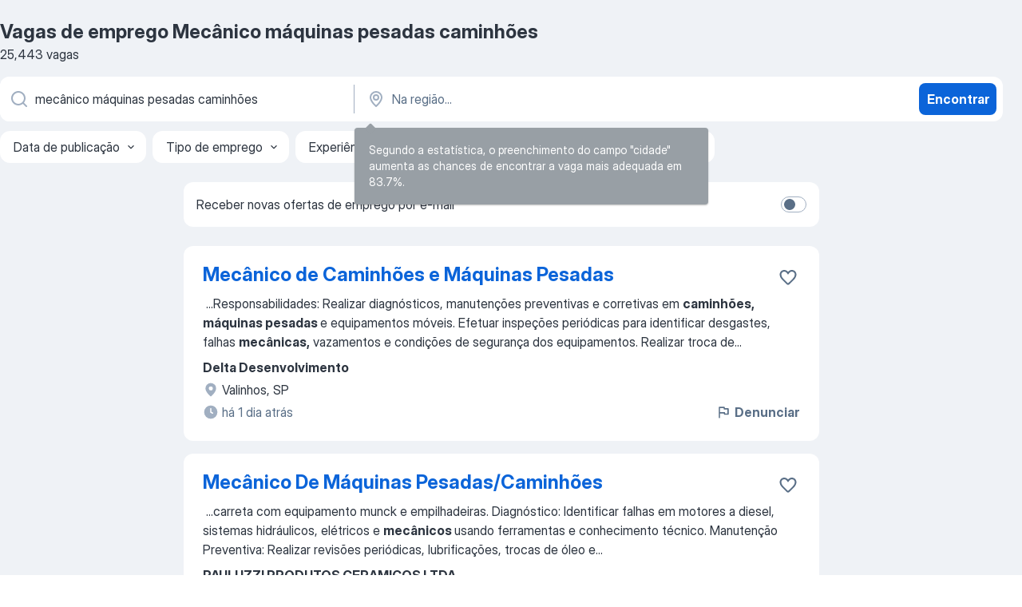

--- FILE ---
content_type: application/javascript; charset=UTF-8
request_url: https://br.jooble.org/cdn-cgi/challenge-platform/h/b/scripts/jsd/d251aa49a8a3/main.js?
body_size: 9388
content:
window._cf_chl_opt={AKGCx8:'b'};~function(y6,SG,Sv,Sz,Ss,Sr,SO,Sk,y0,y1){y6=f,function(h,o,ys,y5,S,y){for(ys={h:614,o:501,S:667,y:542,e:721,U:553,M:739,P:498,D:641,X:674,T:577,I:605},y5=f,S=h();!![];)try{if(y=-parseInt(y5(ys.h))/1*(-parseInt(y5(ys.o))/2)+-parseInt(y5(ys.S))/3*(parseInt(y5(ys.y))/4)+-parseInt(y5(ys.e))/5*(-parseInt(y5(ys.U))/6)+-parseInt(y5(ys.M))/7*(-parseInt(y5(ys.P))/8)+-parseInt(y5(ys.D))/9+parseInt(y5(ys.X))/10*(-parseInt(y5(ys.T))/11)+parseInt(y5(ys.I))/12,y===o)break;else S.push(S.shift())}catch(e){S.push(S.shift())}}(Z,996208),SG=this||self,Sv=SG[y6(654)],Sz=function(eQ,en,eN,ea,ex,ed,y7,o,S,y,e){return eQ={h:552,o:708,S:670,y:488,e:692,U:626,M:658},en={h:718,o:560,S:509,y:522,e:723,U:653,M:718,P:599,D:496,X:642,T:525,I:714,j:534,F:575,B:604,c:623,J:623,H:593,d:699,x:525,a:490,N:718,A:724,C:695,W:718,n:609,Q:675,G:723,v:718,z:688,s:591,R:677,L:506,i:563,K:669,g:669,l:718},eN={h:634,o:623},ea={h:511},ex={h:623,o:669,S:676,y:519,e:543,U:676,M:519,P:648,D:717,X:519,T:518,I:670,j:511,F:637,B:488,c:547,J:621,H:525,d:511,x:548,a:574,N:655,A:643,C:525,W:549,n:734,Q:525,G:653,v:548,z:630,s:516,R:612,L:686,i:705,K:693,g:612,l:718,m:556,E:675,O:525,k:511,Y:557,b:525,V:716,Z0:525,Z1:511,Z2:646,Z3:548,Z4:611,Z5:540,Z6:635,Z7:676,Z8:519,Z9:692,ZZ:487,Zf:511,Zh:525,Zo:589,ZS:729,Zy:689,Ze:629,ZU:525,ZM:511,ZP:493,ZD:524,ZX:525,ZT:689,Zw:718,Zp:510,ZI:730,Zj:711,ZF:735,ZB:525,Zc:691,Zt:525,ZJ:634,ZH:701,Zd:525,Zx:506},ed={h:598},y7=y6,o={'oUacr':function(U,M){return U|M},'VADDE':function(U,M){return M==U},'CBuOn':function(U,M){return U<M},'XySQW':function(U,M){return U>M},'qtIUh':function(U,M){return M|U},'cYhtU':function(U,M){return U<<M},'luHhs':function(U,M){return M&U},'nCAHn':function(U,M){return U-M},'GsIny':y7(eQ.h),'HQTqV':function(U,M){return M==U},'jyRiI':y7(eQ.o),'PiojV':y7(eQ.S),'TzjDO':function(U,M){return U>M},'WktDD':y7(eQ.y),'pSsZS':function(U,M){return U<M},'vUWyg':function(U,M){return U==M},'aaYLi':function(U,M){return U<M},'RQAIm':function(U,M){return U<<M},'HOOwQ':function(U,M){return U-M},'DnPiS':function(U,M){return U(M)},'tdlgf':function(U,M){return U>M},'IYCGK':function(U,M){return U<<M},'vETYz':function(U,M){return U-M},'ixDqy':function(U,M){return U|M},'kbcaJ':y7(eQ.e),'KhOth':function(U,M){return U<<M},'Fnkvy':function(U,M){return U-M},'yfpEJ':function(U,M){return U(M)},'UBptU':function(U,M){return U<M},'wEWQP':function(U,M){return U>M},'ibVKu':function(U,M){return U&M},'tzutl':function(U,M){return U|M},'HHFno':function(U,M){return U==M},'jDELs':function(U,M){return M|U},'ZSqLn':function(U,M){return M==U},'BTkst':function(U,M){return U-M},'cDGVE':function(U,M){return U&M},'sQTFL':function(U,M){return U(M)},'NApJi':function(U,M){return U==M},'yMKuO':function(U,M){return U<M},'siTJb':function(U,M){return U(M)},'bXlqx':function(U,M){return M===U},'KfMAR':function(U,M){return M!=U},'CSauH':function(U,M){return M*U},'GdRaw':function(U,M){return M&U},'GtIAa':function(U,M){return M&U},'VQsHA':function(U,M){return M==U},'mwSmj':function(U,M){return U(M)},'wlQgr':function(U,M){return U==M}},S=String[y7(eQ.U)],y={'h':function(U,eB){return eB={h:585,o:669},null==U?'':y.g(U,6,function(M,y8){return y8=f,y8(eB.h)[y8(eB.o)](M)})},'g':function(U,M,P,yZ,D,X,T,I,j,F,B,J,H,x,N,A,C,W,Q){if(yZ=y7,D={'TyXFK':function(G,z){return G<z},'FbMCT':function(G,z){return G-z},'EoIbE':function(G,z){return z&G},'jXLiC':function(G,z,y9){return y9=f,o[y9(ed.h)](G,z)}},null==U)return'';for(T={},I={},j='',F=2,B=3,J=2,H=[],x=0,N=0,A=0;A<U[yZ(ex.h)];A+=1)if(C=U[yZ(ex.o)](A),Object[yZ(ex.S)][yZ(ex.y)][yZ(ex.e)](T,C)||(T[C]=B++,I[C]=!0),W=j+C,Object[yZ(ex.U)][yZ(ex.M)][yZ(ex.e)](T,W))j=W;else if(yZ(ex.P)!==o[yZ(ex.D)]){if(Object[yZ(ex.U)][yZ(ex.X)][yZ(ex.e)](I,j)){if(o[yZ(ex.T)]!==yZ(ex.I))return S[yZ(ex.j)](y);else{if(o[yZ(ex.F)](256,j[yZ(ex.j)](0))){if(yZ(ex.B)===o[yZ(ex.c)]){for(X=0;o[yZ(ex.J)](X,J);x<<=1,N==M-1?(N=0,H[yZ(ex.H)](P(x)),x=0):N++,X++);for(Q=j[yZ(ex.d)](0),X=0;8>X;x=o[yZ(ex.x)](x<<1.76,1&Q),o[yZ(ex.a)](N,M-1)?(N=0,H[yZ(ex.H)](P(x)),x=0):N++,Q>>=1,X++);}else{for(K=1,M=0;D[yZ(ex.N)](P,C);O=Y|A<<1,N==D[yZ(ex.A)](V,1)?(Z0=0,Z1[yZ(ex.C)](Z2(Z3)),Z4=0):Z5++,Z6=0,E++);for(Z7=Z8[yZ(ex.d)](0),Z9=0;16>ZZ;Zh=Zo<<1.04|D[yZ(ex.W)](ZS,1),D[yZ(ex.n)](Zy,Ze-1)?(ZU=0,ZM[yZ(ex.Q)](ZP(ZD)),ZX=0):ZT++,Zw>>=1,Zf++);}}else{for(Q=1,X=0;o[yZ(ex.G)](X,J);x=o[yZ(ex.v)](o[yZ(ex.z)](x,1),Q),N==o[yZ(ex.s)](M,1)?(N=0,H[yZ(ex.C)](o[yZ(ex.R)](P,x)),x=0):N++,Q=0,X++);for(Q=j[yZ(ex.d)](0),X=0;o[yZ(ex.L)](16,X);x=o[yZ(ex.i)](x,1)|1&Q,N==o[yZ(ex.K)](M,1)?(N=0,H[yZ(ex.H)](o[yZ(ex.g)](P,x)),x=0):N++,Q>>=1,X++);}F--,0==F&&(F=Math[yZ(ex.l)](2,J),J++),delete I[j]}}else for(Q=T[j],X=0;X<J;x=o[yZ(ex.m)](x<<1,1.3&Q),o[yZ(ex.E)](N,M-1)?(N=0,H[yZ(ex.Q)](P(x)),x=0):N++,Q>>=1,X++);j=(F--,0==F&&(F=Math[yZ(ex.l)](2,J),J++),T[W]=B++,o[yZ(ex.g)](String,C))}else{if(256>Zc[yZ(ex.j)](0)){for(fn=0;fQ<fG;fz<<=1,fR-1==fs?(fu=0,fL[yZ(ex.O)](fi(fK)),fq=0):fg++,fv++);for(fl=fm[yZ(ex.k)](0),fr=0;8>fE;fk=o[yZ(ex.Y)](fY<<1.84,1.85&fb),o[yZ(ex.E)](fV,h0-1)?(h1=0,h2[yZ(ex.b)](h3(h4)),h5=0):h6++,h7>>=1,fO++);}else{for(h8=1,h9=0;o[yZ(ex.V)](hZ,hf);ho=o[yZ(ex.Y)](hS<<1,hy),hU-1==he?(hM=0,hP[yZ(ex.Z0)](hD(hX)),hT=0):hw++,hp=0,hh++);for(hI=hj[yZ(ex.Z1)](0),hF=0;o[yZ(ex.Z2)](16,hB);ht=o[yZ(ex.Z3)](o[yZ(ex.Z4)](hJ,1),o[yZ(ex.Z5)](hH,1)),o[yZ(ex.E)](hd,o[yZ(ex.Z6)](hx,1))?(ha=0,hN[yZ(ex.b)](hA(hC)),hW=0):hn++,hQ>>=1,hc++);}fH--,fd==0&&(fx=fa[yZ(ex.l)](2,fN),fA++),delete fC[fW]}if(j!==''){if(Object[yZ(ex.Z7)][yZ(ex.Z8)][yZ(ex.e)](I,j)){if(yZ(ex.Z9)===o[yZ(ex.ZZ)]){if(o[yZ(ex.F)](256,j[yZ(ex.Zf)](0))){for(X=0;o[yZ(ex.V)](X,J);x<<=1,M-1==N?(N=0,H[yZ(ex.Zh)](o[yZ(ex.g)](P,x)),x=0):N++,X++);for(Q=j[yZ(ex.k)](0),X=0;8>X;x=o[yZ(ex.Zo)](x,1)|Q&1.02,N==o[yZ(ex.ZS)](M,1)?(N=0,H[yZ(ex.Q)](o[yZ(ex.Zy)](P,x)),x=0):N++,Q>>=1,X++);}else{for(Q=1,X=0;o[yZ(ex.Ze)](X,J);x=Q|x<<1,M-1==N?(N=0,H[yZ(ex.ZU)](P(x)),x=0):N++,Q=0,X++);for(Q=j[yZ(ex.ZM)](0),X=0;o[yZ(ex.ZP)](16,X);x=o[yZ(ex.m)](x<<1,o[yZ(ex.ZD)](Q,1)),M-1==N?(N=0,H[yZ(ex.ZX)](o[yZ(ex.ZT)](P,x)),x=0):N++,Q>>=1,X++);}F--,F==0&&(F=Math[yZ(ex.Zw)](2,J),J++),delete I[j]}else S(o[yZ(ex.Zp)]+y[yZ(ex.ZI)])}else for(Q=T[j],X=0;X<J;x=o[yZ(ex.Zj)](x<<1,Q&1.75),o[yZ(ex.ZF)](N,M-1)?(N=0,H[yZ(ex.ZB)](P(x)),x=0):N++,Q>>=1,X++);F--,F==0&&J++}for(Q=2,X=0;X<J;x=o[yZ(ex.Zc)](x<<1.35,1&Q),M-1==N?(N=0,H[yZ(ex.Zt)](P(x)),x=0):N++,Q>>=1,X++);for(;;)if(x<<=1,o[yZ(ex.ZJ)](N,o[yZ(ex.ZH)](M,1))){H[yZ(ex.Zd)](P(x));break}else N++;return H[yZ(ex.Zx)]('')},'j':function(U,yf){return yf=y7,o[yf(eN.h)](null,U)?'':''==U?null:y.i(U[yf(eN.o)],32768,function(M,yh){return yh=yf,U[yh(ea.h)](M)})},'i':function(U,M,P,yo,D,X,T,I,j,F,B,J,H,x,N,A,C,z,W,Q,G,eW,R,L,i,E){for(yo=y7,D={'volaq':function(s,R){return s+R},'CCums':function(s,R){return s(R)}},X=[],T=4,I=4,j=3,F=[],H=P(0),x=M,N=1,B=0;3>B;X[B]=B,B+=1);for(A=0,C=Math[yo(en.h)](2,2),J=1;J!=C;)for(W=yo(en.o)[yo(en.S)]('|'),Q=0;!![];){switch(W[Q++]){case'0':x>>=1;continue;case'1':G=o[yo(en.y)](H,x);continue;case'2':J<<=1;continue;case'3':x==0&&(x=M,H=o[yo(en.e)](P,N++));continue;case'4':A|=(o[yo(en.U)](0,G)?1:0)*J;continue}break}switch(A){case 0:for(A=0,C=Math[yo(en.M)](2,8),J=1;C!=J;G=x&H,x>>=1,o[yo(en.P)](0,x)&&(x=M,H=P(N++)),A|=(o[yo(en.D)](0,G)?1:0)*J,J<<=1);z=S(A);break;case 1:for(A=0,C=Math[yo(en.M)](2,16),J=1;J!=C;G=H&x,x>>=1,0==x&&(x=M,H=P(N++)),A|=J*(0<G?1:0),J<<=1);z=o[yo(en.X)](S,A);break;case 2:return''}for(B=X[3]=z,F[yo(en.T)](z);;)if(o[yo(en.I)](yo(en.j),yo(en.F))){for(eW={h:661},R=j[yo(en.B)](F),L=0;L<R[yo(en.c)];L++)if(i=R[L],i==='f'&&(i='N'),W[i]){for(E=0;E<F[R[L]][yo(en.J)];-1===Q[i][yo(en.H)](G[R[L]][E])&&(D[yo(en.d)](S,z[R[L]][E])||s[i][yo(en.x)]('o.'+R[R[L]][E])),E++);}else L[i]=i[R[L]][yo(en.a)](function(O,yS){return yS=yo,D[yS(eW.h)]('o.',O)})}else{if(N>U)return'';for(A=0,C=Math[yo(en.N)](2,j),J=1;o[yo(en.A)](J,C);G=x&H,x>>=1,0==x&&(x=M,H=P(N++)),A|=o[yo(en.C)](0<G?1:0,J),J<<=1);switch(z=A){case 0:for(A=0,C=Math[yo(en.W)](2,8),J=1;J!=C;G=o[yo(en.n)](H,x),x>>=1,o[yo(en.Q)](0,x)&&(x=M,H=o[yo(en.G)](P,N++)),A|=J*(0<G?1:0),J<<=1);X[I++]=S(A),z=I-1,T--;break;case 1:for(A=0,C=Math[yo(en.v)](2,16),J=1;C!=J;G=o[yo(en.z)](H,x),x>>=1,o[yo(en.s)](0,x)&&(x=M,H=o[yo(en.R)](P,N++)),A|=J*(0<G?1:0),J<<=1);X[I++]=S(A),z=I-1,T--;break;case 2:return F[yo(en.L)]('')}if(o[yo(en.i)](0,T)&&(T=Math[yo(en.v)](2,j),j++),X[z])z=X[z];else if(o[yo(en.I)](z,I))z=B+B[yo(en.K)](0);else return null;F[yo(en.x)](z),X[I++]=B+z[yo(en.g)](0),T--,B=z,0==T&&(T=Math[yo(en.l)](2,j),j++)}}},e={},e[y7(eQ.M)]=y.h,e}(),Ss=null,Sr=Sm(),SO={},SO[y6(494)]='o',SO[y6(474)]='s',SO[y6(620)]='u',SO[y6(601)]='z',SO[y6(622)]='n',SO[y6(515)]='I',SO[y6(700)]='b',Sk=SO,SG[y6(503)]=function(h,o,S,y,Ux,Ud,UH,ya,U,P,D,X,T,I,j){if(Ux={h:502,o:727,S:584,y:638,e:727,U:584,M:529,P:532,D:483,X:483,T:495,I:539,j:536,F:623,B:673,c:590,J:530,H:508,d:603,x:544,a:513,N:533},Ud={h:551,o:623,S:502,y:606},UH={h:676,o:519,S:543,y:525},ya=y6,U={'mbrSC':function(F,B){return F===B},'mfSnk':function(F,B){return F<B},'pTbip':function(F,B,J,H){return F(B,J,H)},'TwTUA':function(F,B){return F(B)},'wxIkx':function(F,B){return F+B},'rpzkO':function(F,B,J){return F(B,J)},'SGlDC':function(F,B){return F+B},'qNVPh':function(F,B,J){return F(B,J)}},U[ya(Ux.h)](null,o)||void 0===o)return y;for(P=SV(o),h[ya(Ux.o)][ya(Ux.S)]&&(P=P[ya(Ux.y)](h[ya(Ux.e)][ya(Ux.U)](o))),P=h[ya(Ux.M)][ya(Ux.P)]&&h[ya(Ux.D)]?h[ya(Ux.M)][ya(Ux.P)](new h[(ya(Ux.X))](P)):function(F,yN,B){for(yN=ya,F[yN(Ud.h)](),B=0;B<F[yN(Ud.o)];U[yN(Ud.S)](F[B],F[B+1])?F[yN(Ud.y)](B+1,1):B+=1);return F}(P),D='nAsAaAb'.split('A'),D=D[ya(Ux.T)][ya(Ux.I)](D),X=0;U[ya(Ux.j)](X,P[ya(Ux.F)]);T=P[X],I=U[ya(Ux.B)](Sb,h,o,T),U[ya(Ux.c)](D,I)?(j=I==='s'&&!h[ya(Ux.J)](o[T]),ya(Ux.H)===U[ya(Ux.d)](S,T)?M(S+T,I):j||U[ya(Ux.x)](M,U[ya(Ux.a)](S,T),o[T])):U[ya(Ux.N)](M,S+T,I),X++);return y;function M(F,B,yx){yx=f,Object[yx(UH.h)][yx(UH.o)][yx(UH.S)](y,B)||(y[B]=[]),y[B][yx(UH.y)](F)}},y0=y6(500)[y6(509)](';'),y1=y0[y6(495)][y6(539)](y0),SG[y6(610)]=function(o,S,UC,yA,y,U,M,P,D,X){for(UC={h:576,o:568,S:604,y:623,e:576,U:593,M:525,P:490},yA=y6,y={},y[yA(UC.h)]=function(T,I){return I===T},y[yA(UC.o)]=function(T,I){return T+I},U=y,M=Object[yA(UC.S)](S),P=0;P<M[yA(UC.y)];P++)if(D=M[P],D==='f'&&(D='N'),o[D]){for(X=0;X<S[M[P]][yA(UC.y)];U[yA(UC.e)](-1,o[D][yA(UC.U)](S[M[P]][X]))&&(y1(S[M[P]][X])||o[D][yA(UC.M)](U[yA(UC.o)]('o.',S[M[P]][X]))),X++);}else o[D]=S[M[P]][yA(UC.P)](function(T){return'o.'+T})},y3();function SE(y,U,Uo,yt,M,P,D,X,T,I,j,F,B,c,J){if(Uo={h:728,o:520,S:613,y:680,e:595,U:509,M:499,P:633,D:523,X:559,T:562,I:683,j:713,F:531,B:507,c:625,J:562,H:625,d:649,x:562,a:573,N:573,A:586,C:562,W:659,n:477,Q:596,G:628,v:535,z:681,s:664,R:526,L:658,i:538,K:662,g:579},yt=y6,M={'TvzPl':function(H,d){return H(d)},'RLtAL':yt(Uo.h),'VTNQV':function(H,d){return H+d},'PwsCg':function(H,d){return H+d}},!M[yt(Uo.o)](SK,0))return![];D=(P={},P[yt(Uo.S)]=y,P[yt(Uo.y)]=U,P);try{for(X=M[yt(Uo.e)][yt(Uo.U)]('|'),T=0;!![];){switch(X[T++]){case'0':j[yt(Uo.M)]=2500;continue;case'1':I=M[yt(Uo.P)](M[yt(Uo.D)](yt(Uo.X),SG[yt(Uo.T)][yt(Uo.I)])+yt(Uo.j),J.r)+yt(Uo.F);continue;case'2':j=new SG[(yt(Uo.B))]();continue;case'3':B=(F={},F[yt(Uo.c)]=SG[yt(Uo.J)][yt(Uo.H)],F[yt(Uo.d)]=SG[yt(Uo.x)][yt(Uo.d)],F[yt(Uo.a)]=SG[yt(Uo.x)][yt(Uo.N)],F[yt(Uo.A)]=SG[yt(Uo.C)][yt(Uo.W)],F[yt(Uo.n)]=Sr,F);continue;case'4':j[yt(Uo.Q)]=function(){};continue;case'5':c={},c[yt(Uo.G)]=D,c[yt(Uo.v)]=B,c[yt(Uo.z)]=yt(Uo.s),j[yt(Uo.R)](Sz[yt(Uo.L)](c));continue;case'6':J=SG[yt(Uo.i)];continue;case'7':j[yt(Uo.K)](yt(Uo.g),I);continue}break}}catch(H){}}function Si(ek,eO,er,yP,h,o){if(ek={h:476,o:665,S:665,y:545,e:521,U:720,M:617},eO={h:712,o:665,S:679,y:657,e:657,U:676,M:602,P:543,D:593,X:651},er={h:690},yP=y6,h={'TXBIQ':function(S,y,e){return S(y,e)},'qxVuh':function(S,e){return e===S},'nnWqH':function(S){return S()},'AmNKq':function(S,y){return S(y)},'PyTTB':function(S,e){return S*e}},o=h[yP(ek.h)](Su),h[yP(ek.o)](o,null))return;if(Ss){if(h[yP(ek.S)](yP(ek.y),yP(ek.e))){if(!M){if(j=!![],!F())return;B(function(a,yD){yD=yP,h[yD(er.h)](H,d,a)})}}else h[yP(ek.U)](clearTimeout,Ss)}Ss=setTimeout(function(yX,y,e){if(yX=yP,y={},y[yX(eO.h)]=function(U,M){return U instanceof M},e=y,h[yX(eO.o)](yX(eO.S),yX(eO.S)))SR();else return e[yX(eO.h)](e,U[yX(eO.y)])&&0<M[yX(eO.e)][yX(eO.U)][yX(eO.M)][yX(eO.P)](P)[yX(eO.D)](yX(eO.X))},h[yP(ek.M)](o,1e3))}function SR(h,eR,es,yy,o,S){eR={h:660,o:704,S:554,y:583},es={h:715,o:694},yy=y6,o={'XTpqv':yy(eR.h),'KBRXZ':function(y){return y()},'wLOjS':function(y){return y()},'jxkRC':function(y,e,U){return y(e,U)}},S=o[yy(eR.o)](y2),Sl(S.r,function(y,ye){ye=yy,typeof h===o[ye(es.h)]&&h(y),o[ye(es.o)](Si)}),S.e&&o[yy(eR.S)](SE,yy(eR.y),S.e)}function Sb(h,o,S,UX,yH,y,e,X,T,I,U){y=(UX={h:738,o:494,S:660,y:481,e:698,U:656,M:475,P:566,D:550,X:627,T:580,I:619,j:660,F:512,B:529,c:644,J:529,H:481,d:627,x:624,a:478},yH=y6,{'TWaDj':function(M,P){return M/P},'npDZA':function(M,P){return P===M},'tjXlB':yH(UX.h),'eHJXf':function(M,P){return M==P},'XjrLj':yH(UX.o),'DznBt':function(M,P){return M==P},'fgrdW':yH(UX.S),'PWanN':function(M,P,D){return M(P,D)}});try{e=o[S]}catch(M){return y[yH(UX.y)](y[yH(UX.e)],yH(UX.U))?(X=3600,T=y(),I=e[yH(UX.M)](y[yH(UX.P)](U[yH(UX.D)](),1e3)),I-T>X?![]:!![]):'i'}if(y[yH(UX.X)](null,e))return e===void 0?'u':'x';if(y[yH(UX.T)]==typeof e)try{if(y[yH(UX.I)](yH(UX.j),typeof e[yH(UX.F)]))return e[yH(UX.F)](function(){}),'p'}catch(D){}return h[yH(UX.B)][yH(UX.c)](e)?'a':y[yH(UX.y)](e,h[yH(UX.J)])?'D':y[yH(UX.H)](!0,e)?'T':e===!1?'F':(U=typeof e,y[yH(UX.d)](y[yH(UX.x)],U)?y[yH(UX.a)](SY,h,e)?'N':'f':Sk[U]||'?')}function Sq(eb,yw,h){return eb={h:538,o:475},yw=y6,h=SG[yw(eb.h)],Math[yw(eb.o)](+atob(h.t))}function y4(y,e,UY,yz,U,M,P,D){if(UY={h:737,o:592,S:733,y:505,e:632,U:681,M:733,P:684,D:492,X:632,T:564,I:514,j:489,F:527},yz=y6,U={},U[yz(UY.h)]=function(X,T){return X===T},U[yz(UY.o)]=yz(UY.S),M=U,!y[yz(UY.y)])return;M[yz(UY.h)](e,yz(UY.e))?(P={},P[yz(UY.U)]=yz(UY.M),P[yz(UY.P)]=y.r,P[yz(UY.D)]=yz(UY.X),SG[yz(UY.T)][yz(UY.I)](P,'*')):(D={},D[yz(UY.U)]=M[yz(UY.o)],D[yz(UY.P)]=y.r,D[yz(UY.D)]=yz(UY.j),D[yz(UY.F)]=e,SG[yz(UY.T)][yz(UY.I)](D,'*'))}function Sl(h,o,U7,U6,U5,U4,yI,S,y,e,U){U7={h:552,o:668,S:559,y:486,e:538,U:482,M:562,P:507,D:662,X:579,T:616,I:645,j:562,F:683,B:558,c:505,J:499,H:596,d:639,x:706,a:652,N:666,A:652,C:526,W:658,n:682},U6={h:615,o:650},U5={h:730,o:730,S:615,y:632,e:616,U:709,M:730},U4={h:499},yI=y6,S={'gDLHv':function(M,P){return M(P)},'uOtHa':function(M,P){return M+P},'znMXd':yI(U7.h),'LXPAE':yI(U7.o),'FnLwt':yI(U7.S),'cooLB':yI(U7.y)},y=SG[yI(U7.e)],console[yI(U7.U)](SG[yI(U7.M)]),e=new SG[(yI(U7.P))](),e[yI(U7.D)](yI(U7.X),S[yI(U7.T)](S[yI(U7.I)]+SG[yI(U7.j)][yI(U7.F)]+S[yI(U7.B)],y.r)),y[yI(U7.c)]&&(e[yI(U7.J)]=5e3,e[yI(U7.H)]=function(yj){yj=yI,o(yj(U4.h))}),e[yI(U7.d)]=function(yF){yF=yI,e[yF(U5.h)]>=200&&e[yF(U5.o)]<300?S[yF(U5.S)](o,yF(U5.y)):o(S[yF(U5.e)](S[yF(U5.U)],e[yF(U5.M)]))},e[yI(U7.x)]=function(yB){yB=yI,S[yB(U6.h)](o,S[yB(U6.o)])},U={'t':Sq(),'lhr':Sv[yI(U7.a)]&&Sv[yI(U7.a)][yI(U7.N)]?Sv[yI(U7.A)][yI(U7.N)]:'','api':y[yI(U7.c)]?!![]:![],'c':SL(),'payload':h},e[yI(U7.C)](Sz[yI(U7.W)](JSON[yI(U7.n)](U)))}function Sm(U8,yc){return U8={h:703},yc=y6,crypto&&crypto[yc(U8.h)]?crypto[yc(U8.h)]():''}function y2(UW,yC,y,U,M,P,D,X,T){U=(UW={h:731,o:561,S:581,y:479,e:555,U:631,M:480,P:582,D:594,X:710,T:600,I:597,j:726,F:581,B:594,c:491},yC=y6,y={},y[yC(UW.h)]=yC(UW.o),y[yC(UW.S)]=yC(UW.y),y);try{return M=Sv[yC(UW.e)](U[yC(UW.h)]),M[yC(UW.U)]=yC(UW.M),M[yC(UW.P)]='-1',Sv[yC(UW.D)][yC(UW.X)](M),P=M[yC(UW.T)],D={},D=pRIb1(P,P,'',D),D=pRIb1(P,P[yC(UW.I)]||P[yC(UW.j)],'n.',D),D=pRIb1(P,M[U[yC(UW.F)]],'d.',D),Sv[yC(UW.B)][yC(UW.c)](M),X={},X.r=D,X.e=null,X}catch(I){return T={},T.r={},T.e=I,T}}function SK(h,eY,yT){return eY={h:569},yT=y6,Math[yT(eY.h)]()<h}function f(h,o,S,y){return h=h-474,S=Z(),y=S[h],y}function Z(Ub){return Ub='fromCharCode,eHJXf,errorInfoObject,UBptU,RQAIm,style,success,VTNQV,ZSqLn,nCAHn,tfVzv,TzjDO,concat,onload,rBsJH,2589372Sxljsf,siTJb,FbMCT,isArray,FnLwt,XySQW,hFkJA,szmCz,SSTpq3,LXPAE,[native code],location,aaYLi,document,TyXFK,bYOEz,Function,jkVo,aUjz8,function,volaq,open,onreadystatechange,jsd,qxVuh,href,96gUuZrM,xhr-error,charAt,eYIBk,dtfLv,FcVIT,pTbip,20fLlVLD,VADDE,prototype,mwSmj,AbCFv,VvbhI,TYlZ6,source,stringify,AKGCx8,sid,oUVVk,tdlgf,ulGGV,GtIAa,yfpEJ,TXBIQ,jDELs,pDKFj,vETYz,KBRXZ,CSauH,XjcwC,readyState,tjXlB,CCums,boolean,BTkst,TcnXO,randomUUID,wLOjS,IYCGK,onerror,getPrototypeOf,OPCgm,znMXd,appendChild,tzutl,cJRhZ,/b/ov1/0.5241241727476403:1769383598:EVQ_VWBnvHvX7bSdPk84vXYtuXxHEj4ysZHLfuwlKqE/,bXlqx,XTpqv,CBuOn,jyRiI,pow,AXBAC,AmNKq,10QQLHtz,BgyhJ,sQTFL,KfMAR,YXsSV,navigator,Object,6|1|2|7|0|4|3|5,Fnkvy,status,nrxuz,kuYHQ,cloudflare-invisible,jXLiC,HHFno,ArSCU,ybbUE,cbfex,722505wfxjua,string,floor,nnWqH,JBxy9,PWanN,contentDocument,display: none,npDZA,log,Set,iorkq,MPJQC,/jsd/oneshot/d251aa49a8a3/0.5241241727476403:1769383598:EVQ_VWBnvHvX7bSdPk84vXYtuXxHEj4ysZHLfuwlKqE/,kbcaJ,flgRG,error,map,removeChild,event,wEWQP,object,includes,yMKuO,gSfSa,32uriuBr,timeout,_cf_chl_opt;JJgc4;PJAn2;kJOnV9;IWJi4;OHeaY1;DqMg0;FKmRv9;LpvFx1;cAdz2;PqBHf2;nFZCC5;ddwW5;pRIb1;rxvNi8;RrrrA2;erHi9,4KKIBSA,mbrSC,pRIb1,wgvpg,api,join,XMLHttpRequest,d.cookie,split,GsIny,charCodeAt,catch,SGlDC,postMessage,bigint,HOOwQ,Xoxdf,PiojV,hasOwnProperty,TvzPl,QonWb,cDGVE,PwsCg,ibVKu,push,send,detail,tKnVj,Array,isNaN,/invisible/jsd,from,qNVPh,WqdRs,chctx,mfSnk,najxX,__CF$cv$params,bind,luHhs,ADTox,202684UyZtaj,call,rpzkO,WNPEN,VMImW,WktDD,qtIUh,EoIbE,now,sort,http-code:,35898zirEQB,jxkRC,createElement,ixDqy,oUacr,cooLB,/cdn-cgi/challenge-platform/h/,1|0|3|4|2,iframe,_cf_chl_opt,wlQgr,parent,DOMContentLoaded,TWaDj,PHqJY,zMNkE,random,qEtDa,czYhh,addEventListener,LRmiB4,vUWyg,GVVWm,OzyHk,3882604wiaZhJ,loading,POST,XjrLj,KwNyg,tabIndex,error on cf_chl_props,getOwnPropertyNames,Z2GgvyOAaxdWpRQSEY6TeCKUb+ims1kwM$I3uqJXL9Pz-F8f7NDr0HlnBVcoh5tj4,pkLOA2,JJHYA,dUNFb,KhOth,TwTUA,VQsHA,qiXDf,indexOf,body,RLtAL,ontimeout,clientInformation,HQTqV,NApJi,contentWindow,symbol,toString,wxIkx,keys,29572224MKYdQp,splice,VJwDC,bzAHX,GdRaw,rxvNi8,cYhtU,DnPiS,AdeF3,361069YLalTI,gDLHv,uOtHa,PyTTB,ChlXt,DznBt,undefined,pSsZS,number,length,fgrdW,CnwA5'.split(','),Z=function(){return Ub},Z()}function y3(UO,UE,Ul,Ug,yW,h,o,S,y,e){if(UO={h:725,o:672,S:517,y:578,e:671,U:587,M:538,P:736,D:697,X:578,T:570,I:537,j:525,F:511,B:640,c:541,J:722,H:678,d:525,x:607,a:572,N:565,A:663},UE={h:736,o:697,S:546,y:571,e:588,U:663,M:623},Ul={h:485,o:732,S:567,y:687,e:530,U:508,M:719,P:636,D:685,X:608},Ug={h:497,o:489,S:736,y:702,e:618,U:505,M:632,P:681,D:733,X:684,T:492,I:564,j:514,F:681,B:492,c:527,J:564},yW=y6,h={'ArSCU':function(U,M){return M!==U},'TcnXO':yW(UO.h),'ChlXt':yW(UO.o),'ulGGV':function(U,M){return M===U},'AXBAC':function(U,M,P){return U(M,P)},'tfVzv':function(U,M){return U+M},'oUVVk':function(U,M,P){return U(M,P)},'bzAHX':function(U,M,P){return U(M,P)},'MPJQC':yW(UO.S),'PHqJY':function(U){return U()},'rBsJH':function(U,M){return U|M},'ADTox':function(U,M){return U<<M},'BgyhJ':function(U,M){return U&M},'AbCFv':function(U,M){return U-M},'VJwDC':function(U,M){return U(M)},'VMImW':yW(UO.y),'czYhh':yW(UO.e),'najxX':yW(UO.U)},o=SG[yW(UO.M)],!o)return;if(!Sg())return;if(S=![],y=function(yn,M,P,D){if(yn=yW,h[yn(Ul.h)]!==yn(Ul.o)){if(!S){if(S=!![],!h[yn(Ul.S)](Sg))return;SR(function(U,yQ,M,P,X,T){if(yQ=yn,M={},M[yQ(Ug.h)]=yQ(Ug.o),P=M,h[yQ(Ug.S)](h[yQ(Ug.y)],h[yQ(Ug.e)]))y4(o,U);else{if(!P[yQ(Ug.U)])return;D===yQ(Ug.M)?(X={},X[yQ(Ug.P)]=yQ(Ug.D),X[yQ(Ug.X)]=c.r,X[yQ(Ug.T)]=yQ(Ug.M),B[yQ(Ug.I)][yQ(Ug.j)](X,'*')):(T={},T[yQ(Ug.F)]=yQ(Ug.D),T[yQ(Ug.X)]=H.r,T[yQ(Ug.B)]=P[yQ(Ug.h)],T[yQ(Ug.c)]=d,J[yQ(Ug.J)][yQ(Ug.j)](T,'*'))}})}}else(M=J[H],P=d(x,a,M),N(P))?(D=h[yn(Ul.y)]('s',P)&&!L[yn(Ul.e)](i[M]),yn(Ul.U)===K+M?h[yn(Ul.M)](g,h[yn(Ul.P)](l,M),P):D||h[yn(Ul.D)](P,E+M,O[M])):h[yn(Ul.X)](s,h[yn(Ul.P)](R,M),P)},h[yW(UO.P)](Sv[yW(UO.D)],yW(UO.X))){if(yW(UO.T)!==h[yW(UO.I)])y();else{for(s=0;R<L;K<<=1,g==l-1?(m=0,E[yW(UO.j)](O(k)),Y=0):b++,i++);for(V=Z0[yW(UO.F)](0),Z1=0;8>Z2;Z4=h[yW(UO.B)](h[yW(UO.c)](Z5,1),h[yW(UO.J)](Z6,1)),Z7==h[yW(UO.H)](Z8,1)?(Z9=0,ZZ[yW(UO.d)](h[yW(UO.x)](Zf,Zh)),Zo=0):ZS++,Zy>>=1,Z3++);}}else SG[yW(UO.a)]?Sv[yW(UO.a)](yW(UO.N),y):(e=Sv[yW(UO.A)]||function(){},Sv[yW(UO.A)]=function(yG,Ur){if(yG=yW,e(),h[yG(UE.h)](Sv[yG(UE.o)],h[yG(UE.S)])){if(h[yG(UE.y)]!==yG(UE.e))Sv[yG(UE.U)]=e,y();else return Ur={h:511},U==null?'':''==M?null:P.i(D[yG(UE.M)],32768,function(j,yv){return yv=yG,T[yv(Ur.h)](j)})}})}function Su(eu,yU,h,o){return eu={h:538,o:622},yU=y6,h=SG[yU(eu.h)],!h?null:(o=h.i,typeof o!==yU(eu.o)||o<30)?null:o}function SY(o,S,US,yJ,y,e){return US={h:484,o:651,S:657,y:676,e:602,U:543,M:593},yJ=y6,y={},y[yJ(US.h)]=yJ(US.o),e=y,S instanceof o[yJ(US.S)]&&0<o[yJ(US.S)][yJ(US.y)][yJ(US.e)][yJ(US.U)](S)[yJ(US.M)](e[yJ(US.h)])}function SV(o,Uw,yd,S,y,e){for(Uw={h:647,o:647,S:638,y:604,e:707},yd=y6,S={},S[yd(Uw.h)]=function(U,M){return M!==U},y=S,e=[];y[yd(Uw.o)](null,o);e=e[yd(Uw.S)](Object[yd(Uw.y)](o)),o=Object[yd(Uw.e)](o));return e}function SL(ei,yM,o,S){return ei={h:528,o:528},yM=y6,o={},o[yM(ei.h)]=function(e,U){return U!==e},S=o,S[yM(ei.o)](Su(),null)}function Sg(U1,yp,h,o,S,y){return U1={h:696,o:475,S:550,y:504},yp=y6,h={'XjcwC':function(e){return e()},'wgvpg':function(e,U){return e>U}},o=3600,S=h[yp(U1.h)](Sq),y=Math[yp(U1.o)](Date[yp(U1.S)]()/1e3),h[yp(U1.y)](y-S,o)?![]:!![]}}()

--- FILE ---
content_type: application/javascript
request_url: https://br.jooble.org/assets/app.37da070734baa2c47f81.js
body_size: 218561
content:
(self.__LOADABLE_LOADED_CHUNKS__=self.__LOADABLE_LOADED_CHUNKS__||[]).push([[2143],{60582:e=>{const t={NODE_ENV:"production",IS_PRODUCTION_BUILD:void 0,IS_DEVELOPMENT_BUILD:void 0,RELEASE_BUILD_NUMBER:void 0,SERVER_ENV:"development",IS_STAGING:void 0,IS_CANARY:void 0,SPRITE_PATH:void 0,APP_NAME:"fugu_ts",IS_SERVER:void 0,LAUNCH_MODE:void 0,RESOURCE_URL_PATH_PREFIX:"/assets/"}.MF_API_HOST||"";e.exports=[{name:"easyWidget",client:{host:`${t}/easy-widget`,filename:"easyWidget.js",prefixes:"/client/",federationStats:"federation-stats.json"},server:{host:`${t}/easy-widget`,filename:"easyWidget.js",prefixes:"/server/"}}]},17786:(e,t,s)=>{"use strict";s.d(t,{Z:()=>n});class n{constructor(e={}){this.testList=e}isUserInTestAndGroup(e,t){return this.testList[e]===t}isUserInTestAndAnyGroup(e,t=[]){return t.includes(this.testList[e])}isTestActive(e){return void 0!==this.testList[e]&&null!==this.testList[e]}getUserTestGroup(e){return this.testList[e]}}},12431:(e,t,s)=>{"use strict";s.d(t,{A:()=>n});class n extends Error{constructor(e,t){super(e),this.status=t}}},76683:(e,t,s)=>{"use strict";s.d(t,{sH:()=>r.s,O1:()=>n,XD:()=>c,Us:()=>d,eo:()=>l,lR:()=>o});const n={UNKNOWN:0,REDIRECTED:300,SSR_REDIRECTED:301,NOT_MODIFIED:304,NOT_FOUND:404,ONE_TAP_UI_IS_NOT_DISPLAY:1001,ONE_TAP_SKIPPED:1002,LOAD_REPLACEABLE_PHONE_NUMBER_TOO_LONG:2001};var r=s(15246),a=s(36955),i=s(91749);const o=e=>e instanceof a.sH&&e.errorId===n.SSR_REDIRECTED,l=e=>e instanceof a.sH&&e.errorId===n.REDIRECTED,c=e=>e instanceof a.np&&e.status===i.Hi,d=e=>e instanceof a.sH&&e.errorId===i.ZF},97029:(e,t,s)=>{"use strict";s.d(t,{BF:()=>c,Bq:()=>o,F2:()=>d,G8:()=>T,H6:()=>N,I7:()=>p,Lz:()=>_,WK:()=>m,Zb:()=>g,Zx:()=>I,as:()=>u,iU:()=>l,ki:()=>R,mv:()=>y,ni:()=>h,pS:()=>O,qW:()=>S,rw:()=>i,xU:()=>E});var n=s(883),r=s(34126),a=s(10488);const i=(e,t)=>{let s=e;try{s=decodeURIComponent(e)}catch(e){}const{pathname:a,search:i,hash:o}=n.parse(s),l=r.parse(i),c=Object.assign({},l,t),d=`?${r.stringify(c)}`;return n.format({pathname:a,search:d,hash:o})},o=()=>{const e=new Date;return`${e.getUTCDate()}.${e.getMonth()}.${e.getFullYear()}`},l=e=>Object.values(e).some((e=>!("string"==typeof e&&0===e.trim().length)));function c(e,t){let s=0;if(Array.isArray(t))for(let n=0;n<t.length;n+=1){const r=t[n],a=e[r.path][r.type];a?s+=a:console.error(`Erros Type is undefined for ${r.path}`)}else s=e[t.path][t.type];return s}function d(e,t,s){const{pathname:a,query:i,hash:o}=n.parse(e),l=r.parse(i);return n.format({pathname:a,query:Object.assign({},l,{[t]:s}),hash:o})}const u=(e,t,s)=>{const n=new Date(e).getFullYear()-t;return[...Array(s)].map(((e,t)=>{const s=n-t;return{id:s.toString(),caption:s.toString()}}))},p=(e,t)=>e+t,_=(e,t)=>{const s=(new Date).getFullYear()+e;return[...Array(1+t-e).keys()].reverse().map((e=>{const t=(e+s).toString();return{value:t,label:t}}))},m=(e,t)=>Object.values(e).find((e=>e.PATHNAME===t)),g=(e,t)=>Object.values(e).find((e=>e.ID===t));function E(e){const t=e.getBoundingClientRect(),s=Math.max(document.documentElement.clientHeight,window.innerHeight),n=t.top>window.scrollY,r=t.bottom<=s+window.scrollY;return n&&r}const h=(e,t)=>Object.keys(e).reduce(((s,n)=>{var r;return(null==(r=t[n])?void 0:r.length)>0?s+e[n]:s}),0);function S(e){let t=Math.random()<.5?"":"-";const s="123456789";for(let n=0;n<e;n+=1){const e=Math.floor(9*Math.random());t+=n>0&&e===n?"0":s.charAt(e)}return t}const I=e=>`${a.ZP.getContextValue("RESOURCE_URL_PATH_PREFIX")}images/countries/${e}.svg`,A=(e,t)=>{var s;if(null!=t&&null!=(s=t.children)&&s.length)for(let s=0;s<t.children.length;s+=1){const n=t.children[s];e.push(n),A(e,n)}},O=e=>{const t=[];return A(t,e),t},C=(e,t,s)=>{Array.isArray(s)?s.forEach(((s,n)=>{C(e,`${t}[${n}]`,s)})):"object"==typeof s?Object.keys(s).forEach((n=>{C(e,`${t}[${n}]`,s[n])})):e.append(t,s)},R=e=>{const t=new FormData;return C(t,"",e),t},y=(e,t)=>{const s=null==t?void 0:t.toLowerCase();return e?e[Object.keys(e).find((e=>e.toLowerCase()===s))]:null},N=()=>{const e=new Uint8Array(8);crypto.getRandomValues(e);return new DataView(e.buffer).getBigInt64(0,!0).toString()},T=e=>"string"==typeof e&&e.trim().length>0},17049:(e,t,s)=>{"use strict";s.d(t,{D9:()=>u,Ne:()=>d,Xf:()=>_,ZP:()=>n,_A:()=>p,ey:()=>c,h:()=>r,jZ:()=>o,kE:()=>l,ms:()=>m,qC:()=>a,tN:()=>i});const n={EMAIL:/^\s*\w+([.]\w+|[-]\w*)*@\w+([-.]\w+)*\.(\w+([-.]\w+)*)*\w{2,}\s*$/,WEB_SITE:/((([A-Za-z]{3,9}:(?:\/\/)?)(?:[-;:&=\+\$,\w]+@)?[A-Za-z0-9.-]+|(?:www.|[-;:&=\+\$,\w]+@)[A-Za-z0-9.-]+)((?:\/[\+~%\/.\w-_]*)?\??(?:[-\+=&;%@.\w_]*)#?(?:[\w]*))?)/,REST_ACTION_TYPE:/(.*)_(REQUEST|SUCCESS|FAILURE)/,JDP_PAGE:/\/(jdp|jdp2|desc|desc2|rjdp)\/(.*)/,RJDP_PAGE:/\/rjdp\/(.*)/,PROFILE_PAGE:/(profile)\/(.*)/,APPLY_WITH_PROFILE_PAGE:/(applyWithProfile)\/(.*)/,URL:/(http(s|):\/\/.*?)(\/.*?$)/,URL_WITH_IP_OR_LOCALHOST_AS_DOMAIN:/^(http(s|):\/\/.*?)((([0-9]|[1-9][0-9]|1[0-9]{2}|2[0-4][0-9]|25[0-5])\.){3}([0-9]|[1-9][0-9]|1[0-9]{2}|2[0-4][0-9]|25[0-5])|localhost)/,SUBSCRIPTIONS_PAGE:/(subscriptions)\/(.*)/,SETTINGS_PAGE:/(settings)\/(.*)/,HOME_PAGE:/^\/(m|[a-z][a-z])?(\/[a-z][a-z])?$/,RAW_SERP:/(\/m)?\/SearchResult/,CDP_PAGE:/(\/m)?\/company/,SALARY_STATS:/(salary)\/(.*)/,IP:/^(?:[0-9]{1,3}\.){3}[0-9]{1,3}$/,TAX_CALCULATOR:/^\/tax-calculator.*/,COMPANIES:/^.*\/companies\/.+/,SKILLS:/^.*\/career\/.+\/skills$/,DESCRIPTIONS:/^.*\/career\/.+\/job-description$/,RESUME_BASED_JOBS:/^\/resume-based-jobs.*/,TOP_REGIONS:/(top-regions)\?(.*)/},r="([-]?\\d+)",a=/[^0-9]/gim,i=/^.*(youtu.be\/|v\/|u\/\w\/|embed\/|watch\?v=|&v=)([^#&?]*).*/,o=/&nbsp;/g,l=/(<([^>]+)>)/gi,c=/<br\s*\/?>/gm,d=/[^0-9+]+/g,u=/^(?:\s|\n)*$/,p=e=>new RegExp(`\\/(${e})`),_=e=>new RegExp(`<a \\b[^>]+?\\s*=\\s*"${e}"[^>]*>(.*?)<\\/a\\>`,"g"),m=e=>new RegExp(`^((?!${e}).)*$`)},83131:(e,t,s)=>{"use strict";s.d(t,{dd:()=>o,hB:()=>c,wX:()=>l});var n=s(36688),r=s(60560);const a=e=>{if("function"==typeof window.gtag){const{revenue:t,currency:s,conversionLabel:n,sendTo:r}=e,a=`${r}/${n}`;window.gtag("event","conversion",{send_to:a,value:t,currency:s})}},i=e=>{"complete"===document.readyState?a(e):window.addEventListener("load",(()=>a(e)))},o=async e=>{try{const t=await n.ng.getApplyRemarketing(e);i(t)}catch(e){r.k.error(e)}},l=i,c=i},35001:(e,t,s)=>{"use strict";s.d(t,{F:()=>i.Fq,Z:()=>_});s(2784);var n,r=s(13980),a=s(57903),i=s(38521),o=s(87267),l=s(44128),c=s(62990),d=s(52322);const u={id:r.number,isDesktop:r.bool,config:r.object.isRequired,position:(0,r.oneOf)(Object.values(i.Fq)),isAlertViewPage:r.bool,isWaitingForGDPRConsent:r.bool},p=({id:e,config:t,isDesktop:s,position:r,isAlertViewPage:a,isWaitingForGDPRConsent:o})=>{const u=(0,c.s)(t,s,r);return(0,l.b)(o),n=i.qL,u?(0,d.jsx)(n,{id:"adIns",uniqueId:e,config:u,position:r,isAlertViewPage:a}):null};p.propTypes=u;const _=(0,a.$j)((e=>{var t;return{isDesktop:(0,o.$4G)(e),isAlertViewPage:(0,o.j3Z)(e),isWaitingForGDPRConsent:(null==(t=(0,o.b_o)(e))?void 0:t.isEnabled)&&!(0,o.pvL)(e)}}))(p)},61310:(e,t,s)=>{"use strict";s.d(t,{J:()=>i.Js,Z:()=>I});var n=s(2784),r=s(13980),a=s(57903),i=s(38521),o=s(87267),l=s(42853),c=s(85355),d=s(62990),u=s(48545),p=s(35014),_=s(91487),m=s(76635),g=s(23440);var E=s(52322);const h={id:(0,r.oneOfType)([r.string,r.number]),page:r.number,config:r.object.isRequired,position:(0,r.oneOf)(Object.values(i.Js)),isDesktop:r.bool,isWaitingForGDPRConsent:r.bool,enableMetrics:r.bool,isMobile:r.bool},S=({id:e,page:t,config:s,isDesktop:r,position:h,isWaitingForGDPRConsent:S,enableMetrics:I,isMobile:A})=>{const{onLoaded:O}=((e,t)=>{const s=(0,a.v9)(o.rZb),r=(0,a.v9)(o.RZh),i=(0,a.v9)(o.gT3);return(0,n.useEffect)((()=>{t&&(u.pX.setSendMetric(p.Z.send),u.pX.loading(e))}),[e,t]),{onLoaded:(0,n.useCallback)(((e,n)=>{if(!t)return;const a=(0,m.get)(i,g.SHOW_SUBSCRIPTION_IF_ADS_DONT_LOAD),o={pageName:(0,_.j)(window.location.pathname),country:s,deviceMode:r,testId:(0,m.isUndefined)(a)?void 0:g.SHOW_SUBSCRIPTION_IF_ADS_DONT_LOAD,testGroup:a};n?u.pX.loaded(e,o):u.pX.failed(e,o)}),[s,r,t,i])}})(`${h}${e}`,I),C=(0,n.useMemo)((()=>(0,d._)(s,r,h)),[s,r,h]),R=t?1===t&&!!C:!!C,{isUserInTestAndGroup:y,TEST_LIST:N}=(0,c.Z)(),T=!y(N.SHOW_SUBSCRIPTION_IF_ADS_DONT_LOAD,2),[b,v]=(0,l.Z)(S);return v||!R?null:(0,E.jsx)(i.ST,{id:e,config:C,position:h,canLoadAfs:b,onLoaded:O,isMobile:A,isReservedAdsBlockTestEnabled:T},e)};S.propTypes=h;const I=(0,a.$j)((e=>{var t;return{isDesktop:(0,o.$4G)(e),isMobile:(0,o.Hu0)(e),isWaitingForGDPRConsent:(null==(t=(0,o.b_o)(e))?void 0:t.isEnabled)&&!(0,o.pvL)(e)}}))(S)},11040:(e,t,s)=>{"use strict";s.d(t,{e:()=>E});s(2784);var n=s(13980),r=s(57903),a=s(13008);const i="_2UIPID";var o=s(52322);const l={intl:n.object,isDesktop:n.bool,jobsAmount:n.number},c=({intl:e,isDesktop:t,jobsAmount:s})=>{const n=e.formatMessage({id:"serp.searchResults"}),r=`${n}: ${e.formatMessage({id:"serp.jobsAmount"},{count:s})}`;return(0,o.jsxs)("p",{className:i,children:[("span",t?(0,o.jsx)("span",{children:n}):null),("span",t?null:(0,o.jsx)("span",{children:r}))]})};c.propTypes=l;const d=c;var u,p=s(87267),_=s(56937);const m={isDesktop:n.bool,config:n.object,page:n.number,jobsAmount:n.number,seoTests:(0,n.arrayOf)(n.number)},g=({isDesktop:e,jobsAmount:t,config:s,page:n})=>{var r;const i=(0,a.Z)(),l=e?null==s?void 0:s.desktop:null==s?void 0:s.mobile,c=!(null==l||null==(r=l.topBlock)||!r.enabled)&&1===n;return u=d,c?(0,o.jsx)(u,{intl:i,isDesktop:e,jobsAmount:t}):null};g.propTypes=m;const E=(0,r.$j)((e=>({isDesktop:(0,p.$4G)(e),jobsAmount:(0,_.R5)(e),seoTests:(0,p.EHJ)(e)})))(g)},30600:(e,t,s)=>{"use strict";s.d(t,{DY:()=>r.Z,Fq:()=>r.F,Js:()=>n.J,YN:()=>n.Z});var n=s(61310),r=s(35001)},62990:(e,t,s)=>{"use strict";s.d(t,{_:()=>i,s:()=>a});var n=s(50277),r=s(38903);const a=(e,t,s)=>{const n=t?null==e?void 0:e.desktop:null==e?void 0:e.mobile,a=!(null==n||!n.topBlock),i=!(null==n||!n.bottomBlock);if((s!==r.k.TOP||a)&&(s!==r.k.BOTTOM||i)&&(s!==r.k.SIDEBAR||i))return n},i=(e,t,s)=>{var r,a;const i=t?null==e?void 0:e.desktop:null==e?void 0:e.mobile,o=(null==i||null==(r=i.topBlock)?void 0:r.enabled)||!1,l=(null==i||null==(a=i.bottomBlock)?void 0:a.enabled)||!1;if((s!==n.k.TOP||o)&&(s!==n.k.BOTTOM||l)&&(s!==n.k.SIDEBAR||l))return i}},78636:(e,t,s)=>{"use strict";s.d(t,{Z:()=>_});s(2784);var n=s(13980),r=s(78315),a=s(43091);const i="DdjsL8",o="wM4lOn",l="BkPPlJ",c="N6Dpa+";var d=s(52322);const u={children:n.element.isRequired,helmet:n.object,isProfilePage:n.bool},p=({helmet:e={},children:t,isProfilePage:s=!1})=>(0,d.jsxs)("div",{className:i,children:[(0,d.jsx)(r.ql,Object.assign({},e)),(0,d.jsx)(a.h,{isProfilePage:s}),(0,d.jsx)("div",{className:o,children:(0,d.jsx)("div",{className:l,children:(0,d.jsx)("div",{className:c,children:t})})})]});p.propTypes=u;const _=p},28589:(e,t,s)=>{"use strict";s.d(t,{B:()=>p});s(2784);var n=s(13008),r=s(13980),a=s(66991),i=s(72363),o=s(80679);const l="kzUz6y";var c=s(52322);const d={statusCode:r.number,onShowError:r.func,onLinkClick:r.func,signInUrl:r.string},u=({statusCode:e,signInUrl:t,onLinkClick:s,onShowError:r})=>{const d=(0,n.Z)();let u=null;if(e===o.yX){r();const e=(0,c.jsx)(a.Hyperlink,{appearance:"blue",component:i.rU,textDecorationStyle:"none",href:t,"data-test-name":"_goToSignInFromFavoriteErrorMessage",className:l,onClick:s,children:d.formatMessage({id:"auth.signInAccount"}).toLowerCase()});u=d.formatMessage({id:"favourites.reminderHasPasswordError"},{signInLink:e})}return e===o.IY&&(u=d.formatMessage({id:"favourites.reminderInvalidEmailError"})),u};u.propTypes=d;const p=u},5221:(e,t,s)=>{"use strict";s.d(t,{HK:()=>i,MW:()=>r,XK:()=>a,dV:()=>l,sF:()=>o});var n=s(13980);const r={title:n.string,url:n.string,caption:n.string,targetBlank:n.bool,shouldIndex:n.bool,rel:n.string,isVersionSwitcher:n.bool,customKey:n.string},a="2007",i=(new Date).getFullYear(),o="Jooble",l="Jooble Hungary Kft. 4400 Nyíregyháza, Bethlen Gábor utca 25."},50195:(e,t,s)=>{"use strict";s.d(t,{Z:()=>ae});var n=s(2784),r=s(57903),a=s(13980),i=s(7612),o=s(13008),l=s(5221),c=s(3932),d=s(87267),u=s(87381),p=s(2183),_=s.n(p),m=s(12203),g=s(70194),E=s(11289),h=s(15780),S=s(48810),I=s(18805),A=s(22136),O=s(72363);const C={gdpr_block:"E4xYrM",content:"a8PsOl",link:"k4uIV2"};var R=s(52322);const y={isDesktop:a.bool.isRequired,hideGdprBlock:a.func.isRequired,className:a.string},N=_().bind(C),T=({hideGdprBlock:e,className:t})=>{const s=(0,o.Z)();return(0,R.jsx)("div",{className:N(C.gdpr_block,{[t]:!!t}),"data-test-name":"_gdprBlock",children:(0,R.jsx)("p",{className:C.content,children:s.formatMessage({id:"gdpr.blockText"},{cookies:t=>(0,R.jsx)(O.rU,{to:c.sx.INFO.PRIVACY,target:"_blank",rel:"noopener noreferrer",onClick:e,className:C.link,children:t},t)})})})};T.propTypes=y;const b=T,v={hideGdprBlock:a.func.isRequired},P=e=>(0,R.jsx)(b,Object.assign({},e));P.propTypes=v;const f={hideGdprBlock:A.MA},L=(0,r.$j)(null,f)(P);var w=s(98283),B=s(12900);const x={wrapper:"grNLAa",container:"_93Na0e",logo:"_648FO1",lang:"WUwFy-",lang__select:"aVw1L-",social:"A7L+wF",social__btn:"YWoRyP",content:"tb4LPc",section:"WBjkaK",subsection:"kvJk+W",title:"-DEO-m",active:"USbicF",subtitle:"_4Vg9ZM",list:"e6WDED",list__item:"M77+Ew",list__link:"yLMOym",copyright:"HsRUcq",gdpr_block:"D2b+lq"};var U;const k=_().bind(x),D={isVisibleSection:a.bool,isCrawler:a.bool,shouldShowVersionSwitcher:a.bool,isMobile:a.bool,link:(0,a.shape)(Object.assign({},l.MW,{items:(0,a.arrayOf)((0,a.shape)(Object.assign({},l.MW)))})),onLinkClick:a.func,onLinkWithIndexClick:a.func,onLinkCookieSettingsUrlClick:a.func,onTitleClick:a.func,onSwitchSiteVersion:a.func},j=({isVisibleSection:e,isCrawler:t,shouldShowVersionSwitcher:s,isMobile:n,link:r,onLinkClick:a,onLinkWithIndexClick:i,onLinkCookieSettingsUrlClick:o,onTitleClick:l,onSwitchSiteVersion:c})=>{var d;return null!=r&&r.isVersionSwitcher?("div",s?(0,R.jsx)("div",{className:x.list__item,children:(0,R.jsx)("span",{className:x.list__link,onClick:()=>{c()},children:r.caption})}):null):(null==r?void 0:r.customKey)!==B.G9||t?null!=r&&r.url&&r.shouldIndex?(0,R.jsx)("li",{className:x.list__item,children:(0,R.jsx)("a",Object.assign({className:x.list__link,href:r.url},r.targetBlank&&{target:"_blank"},!(null==r||!r.rel)&&{rel:r.rel},{onClick:e=>{i(e,r.url,r.targetBlank)},children:r.caption}))}):null!=r&&r.url?(0,R.jsx)("li",{className:x.list__item,children:(0,R.jsx)("span",{className:x.list__link,onClick:()=>{a(r.url,r.targetBlank,r.customKey)},children:r.caption})}):(0,R.jsxs)("div",{className:x.section,children:[("p",null!=r&&r.title?(0,R.jsxs)("p",{className:k(x.title,{active:e}),onClick:l,children:[r.title,(U=h.Z,n?(0,R.jsx)(U,{name:m.CHEVRON_DOWN,accent:g.lU.GRAY}):null)]}):null),("ul",null!=r&&null!=(d=r.items)&&d.length?(0,R.jsx)("ul",{className:x.list,children:r.items.map(((e,t)=>(0,R.jsx)(Y,{link:e},t)))}):null)]}):(0,R.jsx)("li",{className:x.list__item,children:(0,R.jsx)("span",{className:x.list__link,onClick:o,children:r.caption})})};j.propTypes=D,j.displayName="FooterSectionLinksComponent";const M=j;var F=s(72408),G=s(30726);const V=["isMobile","link","sessionActionTypes","isSerpPage","setIsCookieBannerWasCall","isCrawler"],H={isMobile:a.bool,link:(0,a.shape)(Object.assign({},l.MW,{items:(0,a.arrayOf)((0,a.shape)(Object.assign({},l.MW)))})),isSerpPage:a.bool,sessionActionTypes:a.object,changeSiteVersion:a.func,sendSessionAction:a.func,setIsCookieBannerWasCall:a.func,isCrawler:a.bool},J=e=>{let{isMobile:t,link:s,sessionActionTypes:r,isSerpPage:a,setIsCookieBannerWasCall:i,isCrawler:o}=e,l=(0,w.Z)(e,V);const[c,d]=(0,n.useState)(!t);(0,n.useEffect)((()=>{d(!t)}),[t]);return(0,R.jsx)(M,{link:s,isMobile:t,shouldShowVersionSwitcher:!a,isVisibleSection:c,isCrawler:o,onLinkClick:(e,t,s)=>{s===B.em&&l.sendSessionAction(r.helpCenterClick),t?window.open(e,"_blank"):window.location.href=e},onLinkCookieSettingsUrlClick:e=>{e.preventDefault(),i(!0)},onLinkWithIndexClick:(e,t,s)=>{e.preventDefault(),s?window.open(t,"_blank"):window.location.href=t},onTitleClick:()=>{t&&d(!c)},onSwitchSiteVersion:()=>l.changeSiteVersion()})};J.propTypes=H,J.displayName="FooterSectionLinksContainer";const W={changeSiteVersion:u.MY,sendSessionAction:F.D.sendAction,setIsCookieBannerWasCall:A.xi},Y=(0,r.$j)((e=>({isMobile:(0,d.Hu0)(e),isSerpPage:(0,d.pn5)(e),sessionActionTypes:(0,G.m6)(e).sessionActionTypes,isCrawler:(0,d.E91)(e)})),W)(J),Z=Y;var z,$,q=s(49979);const K=_().bind(x),Q={wrapperClassName:a.string,footerLinks:(0,a.arrayOf)((0,a.shape)(Object.assign({},l.MW,{items:(0,a.arrayOf)((0,a.shape)(Object.assign({},l.MW)))}))),languagesOptions:(0,a.arrayOf)((0,a.shape)({id:a.string,caption:a.string})),currentLanguage:a.string,socialLinks:(0,a.shape)({facebook:a.string,telegram:a.string,instagram:a.string,linkedin:a.string,youtube:a.string}),shouldShowGdprLikeBanner:a.bool,onChangeLanguage:a.func,underCopyrightBlock:a.string,containerClassName:a.string,textBlackLogo:a.string},X=({wrapperClassName:e,containerClassName:t,footerLinks:s,languagesOptions:r,currentLanguage:a,socialLinks:i,onChangeLanguage:o,shouldShowGdprLikeBanner:c,underCopyrightBlock:d,textBlackLogo:u})=>{const p=(0,n.useMemo)((()=>Object.values(i).some((e=>!!e))),[i]);return $=c?"div":n.Fragment,(0,R.jsxs)($,{children:[(0,R.jsx)(q.P,{areaId:E.y.AboveFooter}),(z=L,c?(0,R.jsx)(z,{className:x.gdpr_block}):null),(0,R.jsx)("footer",{className:K("wrapper",{[e]:!!e}),children:(0,R.jsxs)("div",{className:K(x.container,{[t]:!!t}),children:[(0,R.jsx)("div",{className:x.logo,children:(0,R.jsx)(h.Z,{name:u,size:g.O.L,accent:g.lU.GRAY_SOFT})}),("div",r.length>1?(0,R.jsx)("div",{className:x.lang,children:(0,R.jsx)(S.Z,{containerClassName:x.lang__select,currentValue:a,options:r,onChange:o})}):null),(0,R.jsx)("div",{className:x.content,children:null==s?void 0:s.map(((e,t)=>(0,R.jsx)(Z,{link:e},t)))}),("div",p?(0,R.jsx)("div",{className:x.social,children:Object.keys(i).map(((e,t)=>("div",null!=i&&i[e]?(0,R.jsx)("div",{children:(0,R.jsx)(I.Z,{type:g.Dx.OUTLINE,accent:g.UW.GRAY,icon:m[e.toUpperCase()],wrapperClassName:x.social__btn,"aria-label":e,onClick:()=>{window.open(i[e],"_blank","noopener,noreferrer")}})},t):null)))}):null),(0,R.jsxs)("p",{className:x.copyright,children:["© ",l.XK,"-",l.HK," ",(0,R.jsx)("a",{href:"/","aria-label":"Jooble",children:l.sF})]}),d]})})]})};X.propTypes=Q,X.displayName="FooterComponent";const ee=X;var te=s(36545);const se={wrapperClassName:a.string,pathname:(0,a.oneOfType)([a.string,a.object]),footerLinks:(0,a.arrayOf)((0,a.shape)(Object.assign({},l.MW,{items:(0,a.arrayOf)((0,a.shape)(Object.assign({},l.MW)))}))),languages:a.object,currentLanguage:a.string,socialLinks:(0,a.shape)({facebook:a.string,telegram:a.string,instagram:a.string,twitter:a.string,linkedin:a.string,youtube:a.string}),shouldShowGdprLikeBanner:a.bool,changeLanguage:a.func,onLanguageChange:a.func,underCopyrightBlock:a.string,containerClassName:a.string},ne=({wrapperClassName:e,pathname:t,languages:s,currentLanguage:r,footerLinks:a,socialLinks:i,shouldShowGdprLikeBanner:l,onLanguageChange:d,underCopyrightBlock:u,containerClassName:p,changeLanguage:_,textBlackLogo:m})=>{const g=(0,o.Z)(),E=t===c.sx.SETTINGS.MAIN,h=(0,n.useCallback)((e=>{_(e.target.value),d&&d(),te.Bu.changeLanguageInFooter()}),[d,_]),S=(0,n.useMemo)((()=>Object.keys(s).map((e=>({id:e,caption:g.formatMessage({id:`language.${e}`})}))))),I=(0,n.useMemo)((()=>E?a:a.filter((({isOnlyForMainPage:e})=>!e))),[E,a]);return(0,R.jsx)(ee,{wrapperClassName:e,containerClassName:p,footerLinks:I,onChangeLanguage:h,languagesOptions:S,currentLanguage:r,socialLinks:i,shouldShowGdprLikeBanner:l,underCopyrightBlock:u,textBlackLogo:m})};ne.propTypes=se,ne.displayName="FooterContainer";const re={changeLanguage:u.D0},ae=(0,r.$j)(((e,t)=>({pathname:(0,i.k$)(e),socialLinks:(null==t?void 0:t.socialLinks)||(0,d.dvj)(e),languages:(0,d.Vbs)(e),currentLanguage:(0,d.G33)(e),footerLinks:(null==t?void 0:t.footerLinks)||(0,d.dPe)(e),shouldShowGdprLikeBanner:(0,d.SgK)(e),textBlackLogo:(0,d.yX9)(e)})),re)(ne)},72475:(e,t,s)=>{"use strict";s.d(t,{Z:()=>I});s(2784);var n=s(13980),r=s(2183),a=s.n(r),i=s(13008),o=s(79819),l=s(66991),c=s(12203),d=s(70194);const u={employer:"pXyhD4",employer_label:"nfJ9Qy",employer_label_container:"_8G4gQb",employer_label_container_row:"hEMdgu",company:"z6WlhX",company_container:"heru4z",company_link:"wUF+xL"};var p,_,m,g=s(52322);const E=a().bind(u),h={company:(0,n.shape)({name:n.string,link:n.string,isAllowedIndexing:n.bool,useAnchorTagForLink:n.bool,isContactsVerified:n.bool,doesHaveHires:n.bool,doesHaveManyHires:n.bool,isActiveResponses:n.bool,isVerified:n.bool}),onCompanyClick:n.func,className:n.string,shouldWithoutLink:n.bool,disableCompanyLabels:n.bool,isOneEmployerLabel:n.bool,shouldHorizontalLabel:n.bool},S=({company:{name:e,link:t,isAllowedIndexing:s,isContactsVerified:n,doesHaveHires:r,doesHaveManyHires:a,isActiveResponses:h,isVerified:S,useAnchorTagForLink:I},onCompanyClick:A,className:O,shouldWithoutLink:C,disableCompanyLabels:R,isOneEmployerLabel:y,shouldHorizontalLabel:N})=>{const T=(0,i.Z)(),{contactsVerifiedLabel:b,haveHiresLabel:v,haveManyHiresLabel:P,activeResponsesLabel:f}=!R&&{contactsVerifiedLabel:{flag:n,text:T.formatMessage({id:"goodEmployerWidget.employerVerifiedContacts"})},haveHiresLabel:{flag:r,text:T.formatMessage({id:"goodEmployerWidget.employerHires"})},haveManyHiresLabel:{flag:a,text:T.formatMessage({id:"goodEmployerWidget.employerManyHires"})},activeResponsesLabel:{flag:h,text:T.formatMessage({id:"goodEmployerWidget.employerResponsesActively"})}},L=[b,v,P,f],w=[b,f,v,P],B=!R&&L.some((({flag:e})=>e)),x=B?w.find((({flag:e})=>e)):{},U=y?[x]:L,k=t&&!C&&!I,D=!t||C,j=t&&I&&!C;return(0,g.jsxs)("div",{className:E(u.employer,{[O]:!!O}),children:[(0,g.jsxs)("div",{className:u.company_container,children:[("p",k?(0,g.jsx)("p",Object.assign({onClick:A},!s&&!!t&&{rel:"nofollow"},{className:E("company","company_link"),children:e})):null),("p",D?(0,g.jsx)("p",{className:u.company,"data-test-name":"_companyName",children:e}):null),(m=l.Hyperlink,j?(0,g.jsx)(m,{className:u.company,appearance:"blue",textDecorationStyle:"solid",href:t,target:"_blank","data-test-name":"_companyPageSerpUrl",children:e}):null)]}),("span",B?(0,g.jsxs)("span",{className:E(u.employer_label_container,{employer_label_container_row:N}),children:[U.map((({flag:e,text:t})=>(_=o.Z,e?(0,g.jsx)(_,{icon:c.CHECK,iconAccent:d.Mb.GRAY,accent:N?d.Mb.GRAY_DARK:d.Mb.GRAY,className:u.employer_label,children:t},t):null))),(p=o.Z,R&&S?(0,g.jsx)(p,{icon:c.CHECK,iconAccent:d.Mb.GRAY,accent:N?d.Mb.GRAY_DARK:d.Mb.GRAY,className:u.employer_label,children:T.formatMessage({id:"job.verifiedPhoneAndEmail"})}):null)]}):null)]})};S.propTypes=h,S.defaultProps={disableCompanyLabels:!1};const I=S},49170:(e,t,s)=>{"use strict";s.d(t,{_:()=>d});var n=s(2784),r=s(75868),a=s(17550),i=s(98614),o=s(44643),l=s(56125);const c=({opacity:e,transform:t})=>({opacity:e,transform:`translateX(${t}%)`,onRest(){}}),d=(e,t,s,d)=>{const u=d?l.cL:l.$Q;if(!(0,o.b)())return c({opacity:l.vU,transform:u});const p=(0,n.useRef)(0),[{transform:_,opacity:m},g]=(0,r.useSpring)((()=>Object.assign({},c({opacity:e?l.Qw:l.vU,transform:e?l.il:u}),{easing:i.xU})),[]),E={domTarget:(0,o.Z)(),axis:"x"};(0,n.useEffect)((()=>{g(c({opacity:e?l.Qw:l.vU,transform:e?l.il:u}))}),[e]),(0,n.useEffect)((()=>{g(c({opacity:e?l.Qw:l.vU,transform:e?l.il:u}))}),[d]);const h=(0,a.c0)((({xy:[n],first:r,last:a,distance:i,direction:[d]})=>{if(r&&(p.current=n),e&&!a&&!r){const{innerWidth:e}=(0,o.Z)(),t=Math.abs(i)/e*-100,s=Math.min(1,1-i/e);g(c({opacity:s,transform:t}))}if(e&&a){g(d<0?Object.assign({},c({opacity:l.vU,transform:u}),{onRest(){s()}}):c({opacity:l.Qw,transform:l.il}))}const _=p.current;!e&&_<l.VV&&a&&Math.max(0,n-_)>0&&t()}),E);return(0,n.useEffect)(h,[h]),{transform:_,opacity:m}}},56125:(e,t,s)=>{"use strict";s.d(t,{$Q:()=>l,ET:()=>n,Qw:()=>o,VV:()=>a,cL:()=>c,il:()=>d,vU:()=>i,w6:()=>r});const n=288,r=336,a=25,i=0,o=1,l=-105,c=105,d=0},68690:(e,t,s)=>{"use strict";s.d(t,{AW:()=>c,H5:()=>l,HS:()=>p,Kj:()=>d,Pn:()=>a,Y2:()=>i,hK:()=>m,rF:()=>r,sM:()=>o,yY:()=>_,z9:()=>n,zi:()=>u});const n={eref:"header-0"},r={eref:"header-2"},a={eref:"header-1"},i={eref:"leadGenBanner"},o={eref:"leadgenbanner"},l={eref:"landingbanner"},c={eref:"mobileHeaderBannerGreen"},d={eref:"discountMobileHeaderBanner"},u={eref:"discountMobileHeaderBannerEA"},p={eref:"discountDesktopHeaderBanner"},_={eref:"mobileHeaderBannerBlue"},m={eref:"newCommercialBanner"}},43091:(e,t,s)=>{"use strict";s.d(t,{h:()=>Us});var n=s(2784),r=s(57903),a=s(13980),i=s(7612),o=s(83096),l=s(37200),c=s(41939),d=s(72363),u=s(88973),p=s(2183),_=s.n(p),m=s(13008),g=s(60103),E=s(55382),h=s(25233),S=s(82570),I=s(87267),A=s(67855),O=s(27601),C=s(39586),R=s(15780),y=s(12203),N=s(70194);const T="YVsmLM",b="ON5cY4",v="awlW6E",P="+FLkRw",f="_0Trzsr",L="iIocOF",w="u+H8Mf",B="OVRVN2",x="gc9f+x",U="Dgz5gN",k="rl1X2i";var D,j=s(20415),M=s(52322);const F={intl:a.object,userName:a.string,userPhoto:a.string,isMenuOpen:a.bool,onToggleMenu:a.func,menuItems:(0,a.arrayOf)((0,a.shape)({captionId:a.string,icon:a.object,url:a.string,name:a.string})),onMenuItemClick:a.func,onLogoutClick:a.func},G=({intl:e,userName:t,userPhoto:s,isMenuOpen:n,onToggleMenu:r,menuItems:a,onMenuItemClick:i,onLogoutClick:o})=>(0,M.jsx)(u.j,{notify:r,children:(0,M.jsxs)("div",{className:T,children:[(0,M.jsxs)(g.z,Object.assign({onClick:r,icon:!s&&y.USER_CIRCLE_OUTLINE,type:N.wX.GHOST,accent:N.UW.GRAY,wrapperClassName:n&&b,captionClassName:P,iconClassName:v,"aria-haspopup":"menu","aria-controls":"user-menu-list"},n&&{"aria-expanded":!0},{children:[(D=C.q,s?(0,M.jsx)(D,{photo:s,name:t,className:f}):null),e.formatMessage({id:"header.profile"})]})),("nav",n?(0,M.jsx)("nav",{className:L,children:(0,M.jsxs)("ul",{className:w,id:"user-menu-list",children:[a.map(((t,s)=>{const n=t.isSPA?d.rU:"a",r=0===s;return(0,M.jsx)("li",{children:(0,M.jsxs)(n,Object.assign({},t.isSPA&&{to:t.url},!t.isSPA&&{href:t.url},{onClick:i,className:B,name:t.name,ref:e=>!!e&&r&&e.focus(),rel:"nofollow",children:[t.name===j.y.PREMIUM_PROFILE?(0,M.jsx)(R.Z,{name:t.icon,wrapperClassName:U,size:N.O.L}):(0,M.jsx)(R.Z,{name:t.icon,wrapperClassName:U,size:N.O.L,accent:N.Mb.GRAY_SOFT}),e.formatMessage({id:t.captionId}),t.name===j.y.PREMIUM_PROFILE&&(0,M.jsx)("span",{className:x,children:"New"})]}))},t.name)})),(0,M.jsx)("li",{className:k,"aria-hidden":"true"}),(0,M.jsx)("li",{children:(0,M.jsxs)("button",{onClick:o,className:B,type:"button",children:[(0,M.jsx)(R.Z,{name:y.LOGOUT,wrapperClassName:U,size:N.O.L,accent:N.Mb.GRAY_SOFT}),e.formatMessage({id:"hamburger.logout"})]})})]})}):null)]})});G.propTypes=F;var V=s(64910),H=s(3932),J=s(99211),W=s(86270),Y=s(19208);var Z=s(73951);const z={userName:a.string,userPhoto:a.string,isProfileEnabled:a.bool,isChatEnabled:a.bool,isPremiumProfileFeatureEnabled:a.bool,isRecommendationsPageEnabled:a.bool,currentUrl:a.string,headerStatisticsHelper:a.object,logout:a.func},$=({userName:e,userPhoto:t,isProfileEnabled:s,isChatEnabled:r,currentUrl:a,headerStatisticsHelper:i,isRecommendationsPageEnabled:o,logout:l,isPremiumProfileFeatureEnabled:c})=>{const d=(0,m.Z)(),[u,p]=(0,n.useState)(!1),_=(({isProfileEnabled:e,isChatEnabled:t,currentUrl:s,isRecommendationsPageEnabled:n,isPremiumProfileFeatureEnabled:r})=>{const a=Y.ZP.createUserProfileUrl(s,{[V.Ej.PROFILE_REFERRER_SOURCE]:W.PROFILE_SESSION_SOURCE.HAMBURGER_MENU,withEmptyState:!0}),i=Y.ZP.createSubscriptionsPageUrl(s),o=Y.ZP.createSettingsUrl(s),l=Y.ZP.createAppliesPageUrl(s),c=Y.ZP.createChatsUrl();return[r?{captionId:"premiumProfile.navigation.text",icon:y.GEM,url:J.mD.PREMIUM_PROFILE,name:j.y.PREMIUM_PROFILE,isSPA:!0}:null,n?{captionId:"recommendations.hamburger.itemTitle",icon:y.FIRE_OUTLINE,url:H.sx.RECOMMENDATIONS,name:j.y.RECOMMENDATIONS,isSPA:!0}:null,t?{captionId:"chats.header",icon:y.SPEECH_BUBBLE,url:c,name:j.y.CHATS,isSPA:!1}:null,{captionId:"header.notebook",icon:y.HEART_OUTLINE,url:H.sx.ACCOUNT_FAVORITES,name:j.y.NOTEBOOK,isSPA:!1},e?{captionId:"hamburger.myProfile",icon:y.USER_CIRCLE_OUTLINE,url:a,name:j.y.PROFILE,isSPA:!0}:null,{captionId:"applies.menuTitle",icon:y.PAPER_AIRPLANE,url:l,name:j.y.APPLIES,isSPA:!0},{captionId:"hamburger.subscriptions",icon:y.MAIL,url:i,name:j.y.SUBSCRIPTIONS,isSPA:!0},{captionId:"hamburger.settings",icon:y.SETTINGS,url:o,name:j.y.SETTINGS,isSPA:!0}].filter(Boolean)})({isProfileEnabled:s,isChatEnabled:r,currentUrl:a,isRecommendationsPageEnabled:o,isPremiumProfileFeatureEnabled:c});return(0,M.jsx)(G,{intl:d,userPhoto:t,userName:e,isMenuOpen:u,onToggleMenu:()=>{p((e=>!e))},menuItems:_,onMenuItemClick:e=>{i.sendUserMenuItemClick(e.target.name)},onLogoutClick:l})};$.propTypes=z,$.displayName="UserMenuContainer";const q=(0,r.$j)((e=>({userName:(0,S.np)(e).name,userPhoto:(0,S.Ax)(e),isProfileEnabled:(0,I.I5G)(e),currentUrl:(0,I.NvS)(e),isChatEnabled:(0,I.yA6)(e).isChatEnabled,isRecommendationsPageEnabled:(0,I.dD9)(e),isPremiumProfileFeatureEnabled:(0,Z.Zh)(e)})),(e=>{const t=(0,l.DE)({logout:A.kS},e);return Object.assign({},t,{headerStatisticsHelper:(0,l.DE)(O.l,e)})}))($);var K=s(77071),Q=s(6998),X=s(26463),ee=s(72035),te=s(30726),se=s(56937),ne=s(44696),re=s(60517),ae=s(12900),ie=s(96512),oe=s(72779),le=s.n(oe),ce=s(89794),de=s(56724),ue=s(2023),pe=s(24525),_e=s(36823),me=s(66991);const ge={content:"VINcN1",button:"vx5r1K",button_icon:"VrZdka",button_icon__up:"bdnROn",custom_select:"gOCxex",native_select:"T4RacV",select_item:"JPc5bp",select_item__active:"KSXbsQ"};const Ee=_().bind(ge),he={intl:a.object,isDesktop:a.bool,radiusInKilometers:a.bool,getRadiusById:a.func,shouldShowRadiusOptions:a.bool,radiusOptions:a.array,activeRadius:a.string,onRadiusButtonClick:a.func,onRadiusItemClick:a.func},Se=({intl:e,isDesktop:t,radiusInKilometers:s,getRadiusById:n,shouldShowRadiusOptions:r,radiusOptions:a,activeRadius:i,onRadiusButtonClick:o,onRadiusItemClick:l})=>(0,M.jsxs)("div",Object.assign({className:ge.content,"data-test-name":"_radiusSelect"},!t&&{onClick:o},{children:[(0,M.jsx)(me.PrimaryButton,Object.assign({size:"sm",appearance:"gray_soft",className:ge.button},t&&{onClick:o,renderTrailing:(0,M.jsx)(me.Icon,{size:"md",appearance:"gray_dark",glyph:y.CHEVRON_DOWN,className:Ee(ge.button_icon,{button_icon__up:r})})},{children:`${t?"":ae.DC}${e.formatMessage({id:"searchFilters.location."+(s?"kilometers":"miles")},{radius:n(i)})}`})),("div",t&&r?(0,M.jsx)("div",{className:ge.custom_select,children:a.map((t=>(0,M.jsx)("div",{className:Ee(ge.select_item,{select_item__active:i===t}),onClick:()=>l(t),"data-test-name":"_radiusItem",children:e.formatMessage({id:"searchFilters.location."+(s?"kilometers":"miles")},{radius:n(t)})},t)))}):null),("select",t?null:(0,M.jsx)("select",{className:ge.native_select,value:i,onChange:({target:e})=>l(e.value),children:a.map((t=>(0,M.jsxs)("option",{value:t,children:[ae.DC,e.formatMessage({id:"searchFilters.location."+(s?"kilometers":"miles")},{radius:n(t)})]},t)))}))]}));Se.propTypes=he;const Ie=Se;var Ae=s(7584),Oe=s(94794);const Ce={isDesktop:a.bool,radiusInKilometers:a.bool,getRadiusById:a.func,sendSearchFiltersStatistics:a.func,onRadiusItemClick:a.func,activeRadius:a.string,radiusFiltersConfig:a.object},Re=({isDesktop:e,radiusInKilometers:t,getRadiusById:s,sendSearchFiltersStatistics:r,onRadiusItemClick:a,activeRadius:i,radiusFiltersConfig:o})=>{const l=(0,m.Z)(),[c,d]=(0,n.useState)(!1);return(0,M.jsx)(Ie,{intl:l,isDesktop:e,radiusInKilometers:t,getRadiusById:s,shouldShowRadiusOptions:c,radiusOptions:o.options,activeRadius:i,onRadiusButtonClick:()=>{if(!c){const{OPEN_RADIUS_SELECT_MOBILE:t,OPEN_RADIUS_SELECT_DESKTOP:s}=Ae.FILTER_ACTIONS;r({action:e?s:t,type:Ae.m[ie.jM.LOCATION]})}d(!c)},onRadiusItemClick:t=>{const{ONE_CLICK_FILTERS_ITEM_SWITCH_ON:s,FILTER_ITEM_DESKTOP_CLICK:n}=Ae.FILTER_ACTIONS;r({action:e?n:s,type:Ae.m[ie.jM.LOCATION],value:t}),a(t),d(!1)}})};Re.propTypes=Ce;const ye={sendSearchFiltersStatistics:Oe.F.sendAction},Ne=(0,r.$j)((e=>({radiusInKilometers:(0,I.SMu)(e),getRadiusById:(0,I.XEk)(e),radiusFiltersConfig:(0,I.Slc)(e),isDesktop:(0,I.$4G)(e)})),ye)(Re);var Te=s(27898);const be="OGRqfi",ve="EyvqnM",Pe="Ss1G9y",fe="XWTrFN",Le="qCQ9IV",we="_7iVqV4",Be="_01spl8",xe="dY2wP8",Ue="wA0JyT",ke="y9H7Z3",De="WZYdYn";var je,Me,Fe,Ge,Ve,He,Je,We;const Ye={intl:a.object.isRequired,isSearching:a.bool,shouldShowKeyword:a.bool,shouldShowRegion:a.bool,shouldShowRegionTooltip:a.bool,isVoiceInputVisible:a.bool,isRegionFocused:a.bool,isKeywordFocused:a.bool,isMobile:a.bool,keyword:a.string,region:a.string,workTitleByLang:a.string,keywordFieldId:a.string,namespace:a.string.isRequired,keywordAutocomplete:(0,a.arrayOf)((0,a.shape)({value:a.string.isRequired,query:(0,a.arrayOf)((0,a.shape)({content:a.string.isRequired,isStrong:a.bool.isRequired})),amount:a.string.isRequired})),keywordHistory:(0,a.arrayOf)((0,a.shape)({keyword:a.string,regionName:a.string,region:a.string})),regionAutocomplete:(0,a.arrayOf)((0,a.shape)({query:(0,a.arrayOf)((0,a.shape)({content:a.string.isRequired,isStrong:a.bool.isRequired})),value:a.string})),onSearch:a.func.isRequired,onChangeKeyword:a.func.isRequired,onFocusKeyword:a.func.isRequired,onClearKeywordHistory:a.func.isRequired,onClickOutsideKeyword:a.func.isRequired,onClickKeywordHistoryItem:a.func.isRequired,onClickKeywordAutocompleteItem:a.func.isRequired,onKeywordFieldClear:a.func.isRequired,onClickRegionAutocompleteItem:a.func.isRequired,onChangeRegion:a.func.isRequired,onFocusRegion:a.func.isRequired,onClickOutsideRegion:a.func.isRequired,onRegionFieldClear:a.func.isRequired,onVoiceInputResult:a.func,onVoiceInputClick:a.func,onRegionTooltipClick:a.func,onVoiceInputClose:a.func,isRemoteSerpPage:a.bool,keywordRef:a.object,regionRef:a.object,shouldShowRadius:a.bool,onRadiusItemClick:a.func,activeRadius:a.bool},Ze=({intl:e,namespace:t,workTitleByLang:s,keywordFieldId:r,isSearching:a,isVoiceInputVisible:i,shouldShowKeyword:o,shouldShowRegion:l,shouldShowRegionTooltip:c,isKeywordFocused:d,isRegionFocused:p,isMobile:_,keyword:m,region:E,keywordHistory:h,keywordAutocomplete:S,regionAutocomplete:I,onSearch:A,onChangeKeyword:O,onFocusKeyword:C,onKeywordFieldClear:R,onClearKeywordHistory:T,onClickOutsideKeyword:b,onClickKeywordHistoryItem:v,onClickKeywordAutocompleteItem:P,onClickRegionAutocompleteItem:f,onChangeRegion:L,onFocusRegion:w,onClickOutsideRegion:B,onRegionFieldClear:x,onVoiceInputResult:U,onVoiceInputClick:k,onVoiceInputClose:D,onRegionTooltipClick:j,isRemoteSerpPage:F,keywordRef:G,regionRef:V,shouldShowRadius:H,onRadiusItemClick:J,activeRadius:W})=>(0,M.jsxs)("form",{onSubmit:e=>{e.preventDefault(),A()},className:be,"data-test-name":"_searchForm",children:[(We=_?n.Fragment:"div",(0,M.jsxs)(We,Object.assign({},_?{}:{className:ve},{children:[(Je=u.j,o?(0,M.jsx)(Je,{notify:b,children:(0,M.jsxs)("div",{className:le()(Pe,Le),children:[(0,M.jsx)(ce.Z,Object.assign({inputClassName:fe,name:"keyword",id:r,componentRef:G,autoComplete:"off",autoCapitalize:"off",value:m,readOnly:a,placeholder:e.formatMessage({id:`${t}.searchForm.keyword`}),icon:y.MAGNIFIER},!!m&&d&&{buttonIcon:y.CROSS,buttonAccent:N.UW.GRAY_SOFT,onButtonClick:()=>{R(),G.current.focus()},buttonProps:{"aria-label":e.formatMessage({id:"searchForm.cleanSearch"})}},!m&&{buttonIcon:y.MICROPHONE,buttonAccent:N.UW.BLUE,onButtonClick:k,buttonProps:{"aria-label":e.formatMessage({id:"voiceInput.voiceInput"})}},{onChange:e=>O(e.target.value),onFocus:e=>C(e.target.value),"data-test-name":"_searchFormKeywordInput","aria-label":e.formatMessage({id:`${t}.searchFormLabel.keyword`})})),(He=pe.N,i?(0,M.jsx)(He,{onResult:U,onStop:D}):null),(Ve=ue.F,S.length>0?(0,M.jsx)(Ve,{data:S,onClickAutocompleteItem:e=>{P(e),!E&&l&&V.current.focus()}}):null),(Ge=de.L,h.length>0&&!F?(0,M.jsx)(Ge,{intl:e,namespace:t,histories:h,workTitleByLang:s,onClearKeywordHistory:T,onClickKeywordHistoryItem:v}):null)]})}):null),(Fe=u.j,l?(0,M.jsx)(Fe,{notify:B,children:(0,M.jsxs)("div",{className:le()(Pe,we),children:[(0,M.jsx)(ce.Z,Object.assign({inputClassName:fe,name:"region",id:"tbRegion",autoComplete:"off",autoCapitalize:"off",value:E,readOnly:a,componentRef:V,placeholder:e.formatMessage({id:`${t}.searchForm.region`}),icon:y.MAP_MARKER},!!E&&p&&{buttonIcon:y.CROSS,buttonProps:{"aria-label":e.formatMessage({id:"searchForm.cleanSearch"})}},{buttonAccent:N.UW.GRAY_SOFT,onButtonClick:()=>{x(),V.current.focus()},onChange:e=>L(e.target.value),onFocus:w,"data-test-name":"_searchFormRegionInput","aria-label":e.formatMessage({id:`${t}.searchFormLabel.region`})},H&&!p&&{renderTrailing:(0,M.jsx)(Ne,{onRadiusItemClick:J,activeRadius:W})})),(Me=ue.F,I.length>0?(0,M.jsx)(Me,{data:I,onClickAutocompleteItem:e=>{f(e),m||G.current.focus()}}):null),(je=_e.T,c?(0,M.jsx)(je,{wrapperClassName:De,placement:Te.r.TOP,onClose:j}):null)]})}):null)]}))),(0,M.jsx)(g.z,{component:"submit",wrapperClassName:le()(Be,{[xe]:!!a}),spinnerClassName:ke,captionClassName:Ue,loading:a,children:e.formatMessage({id:`${t}.searchForm.searchCaption`})})]});Ze.propTypes=Ye,Ze.displayName="SearchFormComponent",Ze.defaultProps={keyword:"",region:"",isSearching:!1,regionAutocomplete:[],keywordAutocomplete:[],keywordHistory:[]},Ze.displayName="SearchFormComponent";const ze={wrapperClassName:a.string,workTitleByLang:a.string,keyword:a.string,region:a.string,namespace:a.string.isRequired,keywordFieldId:a.string,cookieLifetimeDays:a.number,isMobile:a.bool,isDesktop:a.bool,isSearching:a.bool,isSerpPage:a.bool,shouldShowKeywordAutocomplete:a.bool,shouldShowRegionAutocomplete:a.bool,shouldShowKeyword:a.bool,shouldShowRegion:a.bool,sessionActionData:a.object,headerStatisticsHelper:a.object,search:a.func,isRemoteSerpPage:a.bool,location:a.object,isCityRegion:a.bool,activeFilters:a.object,radiusFiltersConfig:a.object,radiusDefault:a.number,isProfileEnabled:a.bool},$e=({wrapperClassName:e,namespace:t,keyword:s,region:r,cookieLifetimeDays:a,keywordFieldId:i,isMobile:o,isDesktop:l,search:d,workTitleByLang:u,isSearching:p,shouldShowKeywordAutocomplete:_,shouldShowRegionAutocomplete:g,shouldShowKeyword:E,shouldShowRegion:h,isSerpPage:S,headerStatisticsHelper:I,isRemoteSerpPage:A,isCityRegion:O,activeFilters:C,radiusFiltersConfig:R,radiusDefault:y,isProfileEnabled:N})=>{const T=(0,m.Z)(),b=(0,n.useRef)(null),v=(0,n.useRef)(null),P=Q.y7.getObject(ae.sO.SERP_QUERY),f=s||(null==P?void 0:P[V.lE.SEARCH]),L=r||(null==P?void 0:P[V.lE.REGION]),[w,B]=(0,ne.DY)({region:r,isSearching:p,cookieLifetimeDays:a}),[x,U]=(0,n.useState)(f),[k,D]=(0,n.useState)(!1),[j,F,G]=(0,re.o)(re.k.KEYWORD,[]),[H,J,W]=(0,ne.hT)([]),[Y,Z]=(0,n.useState)(L),[z,$]=(0,n.useState)(!1),[q,X,ee]=(0,re.o)(re.k.REGION,[]),[te,se]=(0,n.useState)(!1),[oe,le]=(0,n.useState)(!1),ce=w&&l&&S,{options:de=[]}=R,[ue,pe]=(0,n.useState)(O),[_e,me]=(0,n.useState)(C.location||y),[ge,Ee]=(0,n.useState)(!1),he=!N&&de.includes(+_e)&&ue&&!!Y;(0,n.useEffect)((()=>{!p&&Y&&pe(O),!p&&Y&&me(C.location||y)}),[O,p]),(0,n.useEffect)((()=>{U(f),Z(L)}),[f,L,p]);return(0,M.jsx)(Ze,{intl:T,isSearching:p,isVoiceInputVisible:te,shouldShowKeyword:E,shouldShowRegion:h&&!A,isKeywordFocused:k,isRegionFocused:z,isMobile:o,wrapperClassName:e,workTitleByLang:u,namespace:t,keywordFieldId:i,keyword:x,keywordAutocomplete:j,keywordHistory:H,region:Y,regionAutocomplete:q,shouldShowRegionTooltip:ce,onSearch:()=>{I.sendHeaderSearchButtonClick(),d(x,Y,{isVoiceInputSearch:oe},Object.assign({},ge&&_e&&ue&&!!Y&&{[ie.jM.LOCATION]:_e})),j.length>0&&G(),q.length>0&&ee()},onChangeKeyword:e=>{U(e),_&&F(o,e),W()},onClickKeywordAutocompleteItem:({value:e})=>{U(e),G(),D(!1),Y&&d(e,Y,{isVoiceInputSearch:oe},Object.assign({},ge&&_e&&ue&&{[ie.jM.LOCATION]:_e}))},onClickKeywordHistoryItem:e=>{d(e.keyword,e.regionName),W()},onFocusKeyword:e=>{D(!0),q.length>0&&ee(),K.G.focusSearchForm(),e||J(e)},onClickOutsideKeyword:()=>{G(),W(),D(!1)},onChangeRegion:e=>{Z(e),g&&X(o,e)},onClickRegionAutocompleteItem:({value:e,isCity:t})=>{Z(e),ee(),pe(t),$(!1),v.current.blur(),x&&d(x,e,{isVoiceInputSearch:oe})},onFocusRegion:()=>{$(!0),j.length>0&&G(),K.G.focusSearchForm()},onClickOutsideRegion:()=>{ee(),$(!1)},onClearKeywordHistory:async()=>{(0,c.Od)("shistory"),await J("")},onKeywordFieldClear:()=>{U(""),G(),W()},onRegionFieldClear:()=>{Z(""),ee()},onVoiceInputResult:e=>{U(e),G(),le(!0)},onVoiceInputClick:()=>{se(!0),I.sendVoiceInputClick()},onRegionTooltipClick:()=>B(!1),onVoiceInputClose:()=>{se(!1)},isRemoteSerpPage:A,keywordRef:b,regionRef:v,shouldShowRadius:he,onRadiusItemClick:e=>{Ee(!0),me(e)},activeRadius:_e})};$e.propTypes=ze,$e.defaultProps={keyword:"",region:"",shouldShowKeywordAutocomplete:!0,shouldShowRegionAutocomplete:!0,shouldShowKeyword:!0,shouldShowRegion:!0},$e.displayName="SearchFormContainer";const qe=(0,r.$j)((e=>({keyword:(0,ee.on)(e),region:(0,ee.ur)(e),cookieLifetimeDays:(0,I.isM)(e),isSearching:(0,se.Z2)(e),sessionActionData:(0,te.m6)(e),isSerpPage:(0,I.pn5)(e),isMobile:(0,I.Hu0)(e),isDesktop:(0,I.$4G)(e),workTitleByLang:(0,I.SD5)(e),isRemoteSerpPage:(0,I.DJb)(e),location:(0,i.k$)(e),isCityRegion:(0,ee.aA)(e),activeFilters:(0,ee.EH)(e),radiusFiltersConfig:(0,I.Slc)(e),radiusDefault:(0,I.KTu)(e),isProfileEnabled:(0,I.I5G)(e)})),(e=>{const t=(0,l.DE)({search:X.yC,openHistory:X.fg},e);return Object.assign({},t,{headerStatisticsHelper:(0,l.DE)(O.l,e)})}))($e);var Ke=s(75868);const Qe="oJyQJC",Xe="+AX8kf",et="MNYn5b",tt="Q0ey1X",st="fjss3i",nt={onTriggerClick:a.func,employerLoginUrl:a.string.isRequired,jobSeekerLoginUrl:a.string.isRequired,onEmployerLoginClick:a.func.isRequired,onJobSeekerLoginClick:a.func.isRequired},rt=({onTriggerClick:e,onEmployerLoginClick:t,onJobSeekerLoginClick:s,employerLoginUrl:r,jobSeekerLoginUrl:a})=>{const i=(0,m.Z)(),[o,l]=(0,n.useState)(!1),c=(0,Ke.useSpring)({display:o?"block":"none",transform:o?"translateY(0)":"translateY(-10px)",config:Ke.config.wobbly});return(0,M.jsxs)("div",{className:Qe,children:[(0,M.jsx)(me.GhostButton,{className:le()(Xe,{[et]:o}),onClick:()=>{l(!o),e()},renderLeading:(0,M.jsx)(me.Icon,{glyph:y.LOGIN,size:"md",appearance:"gray"}),appearance:"gray",size:"md","data-test-name":"_loginMenuTrigger",children:i.formatMessage({id:"auth.enter"})}),(0,M.jsxs)(Ke.animated.div,{className:tt,style:c,children:[(0,M.jsx)(me.HyperlinkGhostButton,{className:st,renderLeading:(0,M.jsx)(me.Icon,{glyph:y.USER_CIRCLE_OUTLINE,size:"md",appearance:"gray_dark"}),appearance:"gray_dark",size:"md",onClick:()=>{l(!1),s()},href:a,"data-test-name":"_loginMenuJobSeekerButton",children:i.formatMessage({id:"profile.header.loginJobSeeker"})}),(0,M.jsx)(me.HyperlinkGhostButton,{className:st,renderLeading:(0,M.jsx)(me.Icon,{glyph:y.BAG,size:"md",appearance:"gray_dark"}),appearance:"gray_dark",size:"md",onClick:()=>{l(!1),t()},href:r,"data-test-name":"_loginMenuEmployerButton",rel:"nofollow",children:i.formatMessage({id:"profile.header.loginEmployer"})})]})]})};rt.propTypes=nt,rt.defaultProps={onTriggerClick:()=>{}};var at=s(77639),it=s(34290),ot=s(40433),lt=s(3926),ct=s(4921),dt=s(68690),ut=s(58157);const pt={root:"olNHLc",logo__link:"gmmjRU",logo__img:"M9BNeS",logo__img_size_big:"YLHLDF",search:"y0aeYS",navigation:"q8oJKq",navigation__item:"U4rFnL",navigation__employer:"prE0Ni",navigation__caption:"JdByAJ",favorites_counter:"eANOcg",navigation__divider:"MneT1i",notifications:"hjIZJ+"};var _t,mt,gt,Et,ht,St,It,At,Ot,Ct,Rt,yt,Nt,Tt,bt,vt,Pt,ft=s(37596),Lt=s(30666),wt=s(11190);const Bt=_().bind(pt),xt={component:a.string,wrapperClassName:a.string,isHomePage:a.bool,isNotebookExists:a.bool,isEmployerBtnExists:a.bool,isEnterpriseButtonEnabled:a.bool,isAdvertsLinksExists:a.bool,isNotificationCenterActive:a.bool,isUserAuthorized:a.bool,isChatExists:a.bool,isSupportUkraineBannerExists:a.bool,advertsUrls:(0,a.arrayOf)(a.string),loginUrl:a.string,userPhoto:a.string,remoteSerpUrl:a.string,setIsNotificationCenterActive:a.func,onLogoClick:a.func,onHamburgerClick:a.func,onLoginClick:a.func,onChatsButtonClick:a.func,onNotebookButtonClick:a.func,isHamburgerMenuShown:a.bool,isNotificationCenterExists:a.bool,isCrawler:a.bool,favoritesCounter:a.number,favoritesUrl:a.string,isProfileEnabled:a.bool,isJayJayBannerEnabled:a.bool,onCloseSupportUkraineBannerClick:a.func,onSubmitSupportUkraineBanner:a.func,onRemoteJobsClick:a.func,shouldLeadGenerationEmployerBannerShow:a.bool,shouldNewLeadGenerationEmployerBannerShow:a.bool,onEmployerButtonClick:a.func,onLoginMenuOpen:a.func,onEmployerLoginClick:a.func,onJobSeekerLoginClick:a.func,employerLoginUrl:a.string,jobSeekerLoginUrl:a.string,createDteLandingUrl:a.func,isCreateCvBannerExists:a.bool,setIsCreateCvBannerExists:a.func,isProfileAuthEnabled:a.bool,isRecruitersLinkEnabled:a.bool,isNewPpcLink:a.bool,isProfilePage:a.bool,shouldBannerHideForProfile:a.bool,discountLeadGenerationEmployerBannerShow:a.bool,isBlackFridayPromoBannerEnabled:a.bool,textLogo:a.string,defaultLogo:a.string},Ut=({component:e,wrapperClassName:t,isNotificationCenterExists:s,isHomePage:r,isNotebookExists:a,isUserAuthorized:i,isNotificationCenterActive:o,isEmployerBtnExists:l,isEnterpriseButtonEnabled:c,isAdvertsLinksExists:p,isChatExists:_,advertsUrls:S,loginUrl:I,setIsNotificationCenterActive:A,onLogoClick:O,onChatsButtonClick:C,onNotebookButtonClick:R,onHamburgerClick:T,onLoginClick:b,isHamburgerMenuShown:v,favoritesCounter:P,favoritesUrl:f,isProfileEnabled:L,isJayJayBannerEnabled:w,isSupportUkraineBannerExists:B,onCloseSupportUkraineBannerClick:x,onSubmitSupportUkraineBanner:U,isCrawler:k,shouldLeadGenerationEmployerBannerShow:D,shouldNewLeadGenerationEmployerBannerShow:j,onEmployerButtonClick:F,onLoginMenuOpen:G,onEmployerLoginClick:V,onJobSeekerLoginClick:H,employerLoginUrl:J,jobSeekerLoginUrl:W,createDteLandingUrl:Y,isCreateCvBannerExists:Z,setIsCreateCvBannerExists:z,isProfileAuthEnabled:$,isRecruitersLinkEnabled:K,isNewPpcLink:Q,isProfilePage:X,shouldBannerHideForProfile:ee,discountLeadGenerationEmployerBannerShow:te,textLogo:se,defaultLogo:ne})=>{const re=(0,m.Z)(),ae=Y(L?dt.rF:dt.z9);return(0,M.jsxs)(M.Fragment,{children:[(Pt=ct.B,Z?(0,M.jsx)(Pt,{setIsCreateCvBannerExists:z}):null),(vt=at.d,!B||D||j||Z?null:(0,M.jsx)(vt,{isCloseEnabled:!0,onSubmit:U,onClose:x,isDesktop:!0})),(bt=ot.Z,w?(0,M.jsx)(bt,{}):null),(Tt=lt.Z,!te||X||i?null:(0,M.jsx)(Tt,{})),(Nt=ft.Z,te||ee&&(X||i)?null:(0,M.jsx)(Nt,{})),(yt=wt.Z,X||i?null:(0,M.jsx)(yt,{})),(Rt=Lt.Z,te||ee&&(X||i)?null:(0,M.jsx)(Rt,{})),(0,M.jsx)(it.V,{}),(Ct=e,(0,M.jsxs)(Ct,{className:Bt(pt.root,{[t]:t}),children:[(Ot=r?"div":d.rU,(0,M.jsx)(Ot,{to:"/",className:pt.logo__link,"data-test-name":"_logo",onClick:O,children:(0,M.jsx)(me.Icon,Object.assign({glyph:r?ne:se,className:r?pt.logo__img_size_big:pt.logo__img},r&&{"aria-hidden":!0},!r&&{"aria-label":re.formatMessage({id:"header.goHome"})}))})),("section",r?null:(0,M.jsx)("section",{className:pt.search,children:(0,M.jsx)(qe,{namespace:"header"})})),(0,M.jsxs)("section",{className:pt.navigation,children:[(At=n.Fragment,_&&!k?(0,M.jsx)(At,{children:(0,M.jsx)(g.z,{component:"link",url:ut.v.createChatsUrl(),icon:y.SPEECH_BUBBLE,type:N.wX.GHOST,accent:N.UW.GRAY,wrapperClassName:pt.navigation__item,onClick:C,rel:"nofollow",children:re.formatMessage({id:"chats.header"})})}):null),(It=n.Fragment,a&&!k?(0,M.jsx)(It,{children:(0,M.jsxs)(g.z,{component:"link",url:f,icon:y.HEART_OUTLINE,type:N.wX.GHOST,accent:N.UW.GRAY,wrapperClassName:pt.navigation__item,captionClassName:pt.navigation__caption,onClick:R,rel:"nofollow",children:[re.formatMessage({id:"header.notebook"}),("div",L?null:(0,M.jsx)("div",{className:pt.favorites_counter,children:P}))]})}):null),("div",l?(0,M.jsx)("div",{children:(0,M.jsx)(g.z,{component:"a",url:ae,icon:y.BAG,type:N.wX.GHOST,accent:N.UW.BLUE,onClick:F,wrapperClassName:pt.navigation__employer,"data-test-name":"_jobpostingHeaderBtn",children:re.formatMessage({id:"auth.eaForEmployerText"})})}):null),("div",c?(0,M.jsx)("div",{children:(0,M.jsx)(g.z,{component:"a",url:K||Q?"/partner/advertise":"/partner/ppc",icon:y.PRICE_ENTERPRISE,type:N.wX.GHOST,accent:N.UW.BLUE,wrapperClassName:pt.navigation__item,"data-test-name":"_enterpriseLinkHeaderBtn",children:re.formatMessage({id:"ppcHeaderLink.forEnterpriseLinkText"})})}):null),(St=n.Fragment,p?(0,M.jsx)(St,{children:S.map((e=>(0,M.jsx)(g.z,{component:"a",url:e,icon:y.BAG,type:N.wX.GHOST,accent:N.UW.GRAY,wrapperClassName:pt.navigation__item,"data-test-name":"_jobpostingHeaderBtn",rel:"nofollow",children:re.formatMessage({id:"auth.eaForEmployerText"})})))}):null),(ht=q,i?(0,M.jsx)(ht,{}):null),(Et=n.Fragment,i||k?null:(0,M.jsxs)(Et,{children:[(gt=n.Fragment,L||$?(0,M.jsx)(gt,{children:(0,M.jsx)(rt,{onTriggerClick:G,onJobSeekerLoginClick:H,onEmployerLoginClick:V,employerLoginUrl:J,jobSeekerLoginUrl:W})}):null),(mt=n.Fragment,L||$?null:(0,M.jsx)(mt,{children:(0,M.jsx)(g.z,{component:"link",url:I,onClick:b,icon:y.USER_CIRCLE_OUTLINE,type:N.wX.GHOST,accent:N.UW.GRAY,rel:"nofollow",children:re.formatMessage({id:"auth.enter"})})}))]})),(0,M.jsx)("div",{className:pt.navigation__divider}),(_t=u.j,s?(0,M.jsx)(_t,{notify:()=>A(!1),children:(0,M.jsxs)("div",{className:pt.notifications,children:[(0,M.jsx)(h.x,{isActive:o,handleToggle:A}),(0,M.jsx)(E.ff,{isActive:o,handleClose:A})]})}):null),(0,M.jsx)(g.z,Object.assign({icon:y.MENU_HAMBURGER,onClick:T,accent:N.UW.GRAY,type:N.wX.GHOST,"aria-label":re.formatMessage({id:"common.menu"}),"data-test-name":"_hamburgerMenuButton","aria-haspopup":"menu"},v?{"aria-expanded":!0}:{"aria-disabled":!0}))]})]}))]})};Ut.propTypes=xt;var kt=s(35178),Dt=s(50380),jt=s(1813);const Mt={header:"_1n5ZWp",header_with_tabs:"-q21sA",header_on:"P5DjLB",header_off:"eyaXvq",header_with_tabs__off:"_7dGZwj",section:"AtLK0m",section__with_cv_preview:"jggij+",left_button__container:"_5kFfAA",arrow__button:"tYI1ZR",notifications:"Sm+ClR",logoWrapper:"Eu+Myb",logoWrapper__with_cv_preview:"cTkjOx",preview_button:"etxjRS",logo:"H48A-T",faker:"E997qH",faker__input:"jcFusl",faker__icon:"b0iiVP",faker__seoTitle:"V50V1a",faker__radius:"y9+mXn",area:"A3lQ98",area_hidden:"_8sHFHQ",area_invisible:"-Gnp1J",form:"_24iP5y",form__container:"IdLg6v",form_visible:"yltpQ7",overlay:"kR-BQJ",backToSerp_button:"SlggQd",radius:"oGvpFA",mobile_app__button:"oJ4blq"};var Ft,Gt,Vt,Ht,Jt,Wt,Yt,Zt,zt,$t,qt,Kt,Qt,Xt,es,ts,ss=s(77841);const ns=_().bind(Mt),rs={component:(0,a.oneOfType)([a.string,a.node]),countryName:a.string,headerRightIcon:a.object,serchFormNameSpace:a.string,wrapperClassName:a.string,seoH1:a.string,serpUrl:a.string,headerMobileAppLink:a.string,isNotificationCenterEnabled:a.bool,isNotificationCenterActive:a.bool,isHomePage:a.bool,isHamburgerHidden:a.bool,isSearchFormExists:a.bool,shouldSearchFormCollapse:a.bool,isRemoteSerpPage:a.bool,setIsNotificationCenterActive:a.func,onHamburgerClick:a.func,onLeftButtonClick:a.func,onRightButtonClick:a.func,onLogoClick:a.func,toggleSearchFormCollapse:a.func,handleSearchFormLabelKeyDown:a.func,onSearch:a.func,region:a.string,relatedSearchesForAutocomplete:a.array,isRelatedSearchesShowed:a.bool,setRelatedSearchesShowed:a.func,isJayJayBannerEnabled:a.bool,isRelatedSearchesAutocompleteEnabled:a.bool,shouldHideH1:a.bool,onBackToSerpClick:a.func,onClickMobileAppHeaderButton:a.func,activeRadius:a.number,shouldShowRadiusFakeButton:a.bool,searchForm:a.object,renderTabs:a.element,renderFilters:a.element,shouldShowBrandedBanner:a.bool,isCreateCvBannerExists:a.bool,isMobileAppBannerExist:a.bool,setIsCreateCvBannerExists:a.func,isNewDesktop:a.bool,onShowCvPreviewModal:a.func,isCvBuilderPage:a.bool,isProfilePage:a.bool,isUserAuthorized:a.bool,shouldBannerHideForProfile:a.bool,discountLeadGenerationEmployerBannerShow:a.bool,isAuthPage:a.bool,isMobileDiscountLeadGenerationEmployerBannerEnable:a.bool,textLogo:a.string},as=({component:e,onHamburgerClick:t,isNotificationCenterEnabled:s,isNotificationCenterActive:a,isSearchFormExists:i,isRemoteSerpPage:o,shouldSearchFormCollapse:l,setIsNotificationCenterActive:c,countryName:u,headerRightIcon:p,wrapperClassName:_,seoH1:h,isHomePage:S,isHamburgerHidden:A,onLeftButtonClick:O,onRightButtonClick:C,isMobileAppBannerExist:R,onLogoClick:T,toggleSearchFormCollapse:b,handleSearchFormLabelKeyDown:v,renderTabs:P,renderFilters:f,isJayJayBannerEnabled:L,shouldHideH1:w,activeRadius:B,searchForm:x,shouldShowRadiusFakeButton:U,headerMobileAppLink:k,onClickMobileAppHeaderButton:D,shouldShowBrandedBanner:j,isCreateCvBannerExists:F,setIsCreateCvBannerExists:G,isNewDesktop:V,onShowCvPreviewModal:H,isCvBuilderPage:J,isProfilePage:W,isUserAuthorized:Z,shouldBannerHideForProfile:z,isAuthPage:$,isMobileDiscountLeadGenerationEmployerBannerEnable:q,textLogo:K})=>{const Q=(0,m.Z)(),X=(0,r.v9)(I.SMu),ee=(0,r.v9)(I.XEk);return(0,M.jsxs)(M.Fragment,{children:[(ts=ct.B,F?(0,M.jsx)(ts,{setIsCreateCvBannerExists:G}):null),(es=kt.Q,j?(0,M.jsx)(es,{shouldShowBrandedBanner:j}):null),("div",Z&&z||!q?null:(0,M.jsx)("div",{children:(0,M.jsx)(ss.Z,{})})),(Xt=ot.Z,L?(0,M.jsx)(Xt,{}):null),(Qt=Dt.M,R?(0,M.jsx)(Qt,{}):null),(Kt=ft.Z,z&&(W||Z)?null:(0,M.jsx)(Kt,{})),(qt=Lt.Z,z&&(W||Z)?null:(0,M.jsx)(qt,{})),($t=e,(0,M.jsxs)($t,{className:ns(Mt.header,{[_]:_,[Mt.header_with_tabs]:!!P}),ref:(0,jt._)({on:Mt.header_on,off:P?Mt.header_with_tabs__off:Mt.header_off,isOpen:l||a}),children:[(0,M.jsxs)("div",{className:ns("section",{section_opened:l},{section__with_cv_preview:J&&!V}),children:[(0,M.jsxs)("div",{className:Mt.left_button__container,children:[(zt=g.z,A||O||l?null:(0,M.jsx)(zt,{type:N.wX.GHOST,size:N.zf.S,accent:N.UW.GRAY,icon:y.MENU_HAMBURGER,"aria-label":Q.formatMessage({id:"common.menu"}),"data-test-name":"_hamburgerMenuButton",onClick:t})),(Zt=g.z,O?(0,M.jsx)(Zt,{type:N.wX.GHOST,size:N.zf.S,accent:N.UW.GRAY,icon:y.ARROW,wrapperClassName:Mt.arrow__button,"data-test-name":"_arrowButton","aria-label":Q.formatMessage({id:"common.backward"}),onClick:O}):null)]}),(Yt=S?"div":d.rU,(0,M.jsx)(Yt,Object.assign({to:Y.ZP.createHomePageUrl(),className:ns("logoWrapper",{logoWrapper__with_cv_preview:J}),"data-test-name":"_logo"},!S&&{onClick:T},{children:(0,M.jsx)(me.Icon,Object.assign({glyph:K,className:Mt.logo,alt:Q.formatMessage({id:"home.homeLogoAlt"},{country:u}),"data-test-name":"_logoMobile"},!S&&{"aria-label":Q.formatMessage({id:"header.goHome"})}))}))),(0,M.jsxs)("div",{className:Mt.left_button__container,children:[(Wt=n.Fragment,!s||C||l||$?null:(0,M.jsx)(Wt,{children:(0,M.jsxs)("div",{className:Mt.notifications,children:[(Jt=E.xF,l?null:(0,M.jsx)(Jt,{isActive:a,handleToggle:c,size:N.zf.S})),(0,M.jsx)(E.ff,{isActive:a,handleClose:c})]})})),(Ht=g.z,C&&!l?(0,M.jsx)(Ht,{type:N.wX.GHOST,size:N.zf.S,accent:N.UW.GRAY,icon:p,wrapperClassName:Mt.arrow__button,"data-test-name":"_headerLeftButton",onClick:C}):null),(Vt=g.z,l?(0,M.jsx)(Vt,{type:N.wX.GHOST,size:N.zf.S,accent:N.UW.GRAY,icon:p,wrapperClassName:Mt.arrow__button,"data-test-name":"_headerLeftButton",onClick:b}):null)]}),(Gt=me.HyperlinkGhostButton,l||C||!k||o||J?null:(0,M.jsx)(Gt,{href:k,size:N.zf.S,appearance:"blue",className:Mt.mobile_app__button,"data-test-name":"_headerMobileAppButton",onClick:D,children:Q.formatMessage({id:"header.openApp"})})),("div",!V&&J?(0,M.jsx)("div",{className:Mt.preview_button,children:(0,M.jsx)(me.SecondaryButton,{renderLeading:(0,M.jsx)(me.Icon,{size:"sm",glyph:y.EYE}),size:"sm",appearance:"blue",onClick:H,children:Q.formatMessage({id:"cvBuilder.previewTitle"})})}):null)]}),("div",i?(0,M.jsxs)("div",{className:Mt.form__container,children:[(0,M.jsx)("label",{htmlFor:"SEARCH_FORM_KEYWORD",className:ns("area",{area_hidden:l,area_invisible:a}),onKeyDown:v,"aria-label":Q.formatMessage({id:"searchForm.vacancySearch"}),children:(0,M.jsxs)("div",{className:Mt.faker,"data-test-name":"_searchForm",onClick:b,children:[(0,M.jsxs)("div",{className:ns(Mt.faker__input,{faker__radius:U}),children:[(Ft=w?"div":"h1",(0,M.jsx)(Ft,{className:Mt.faker__seoTitle,children:h})),("div",U&&B?(0,M.jsxs)("div",{className:Mt.radius,"data-test-name":"_fakeRadiusButton",children:[ae.DC,Q.formatMessage({id:"searchFilters.location."+(X?"kilometers":"miles")},{radius:ee(B)})]}):null)]}),(0,M.jsx)("div",{className:Mt.faker__icon,children:(0,M.jsx)(me.Icon,{glyph:y.MAGNIFIER,size:"md"})})]})}),(0,M.jsx)("div",{className:ns("form",{form_visible:l}),children:null!=x?x:(0,M.jsx)(qe,{namespace:"header"})}),P&&!l?P:null,f&&!l?f:null]}):null)]})),("div",l||a?(0,M.jsx)("div",{className:Mt.overlay,onClick:l?b:()=>c(!1)}):null)]})};as.propTypes=rs;var is=s(49979),os=s(27390),ls=s(44812),cs=s(95099),ds=s(38766),us=s(56438),ps=s(96547),_s=s(11289),ms=s(46940),gs=s(23445),Es=s(5555),hs=s(33747),Ss=s(12012),Is=s(63001),As=s(36545),Os=s(72408),Cs=s(75804),Rs=s(22136),ys=s(74240),Ns=s(87381),Ts=s(59506),bs=s(63517),vs=s(85355),Ps=s(86517);const fs="zHW6o-";var Ls,ws;const Bs={component:a.string,wrapperClassName:a.string,pathname:a.string,currentUrl:a.string,userPhoto:a.string,lang:a.string,headerRightIcon:a.object,workTitle:a.string,isProfileEnabled:a.bool,isUserAuthorized:a.bool,isEmployerAccountEnabled:a.bool,isEnterpriseButtonEnabled:a.bool,isNotificationCenterEnabled:a.bool,isHamburgerHidden:a.bool,isSerpPage:a.bool,isCompanySerpPage:a.bool,isAlertViewPage:a.bool,isSalaryPage:a.bool,isSalaryStatsPage:a.bool,isCategoryPageByPathName:a.bool,isDesktop:a.bool,isSearching:a.bool,isChatEnabled:a.bool,isRemoteSerpPage:a.bool,advertButtonTypes:(0,a.arrayOf)(a.string),countryNames:a.array,languages:a.object,headerStatisticsHelper:a.object,showHamburger:a.func,onLeftButtonClick:a.func,onRightButtonClick:a.func,isHamburgerMenuShown:a.bool,isCrawler:a.bool,favoritesCounter:(0,a.oneOfType)([a.number,a.string]),cookieLifetimeDays:a.string,keyword:a.string,region:a.string,isMobile:a.bool,topBannerClosedType:a.string,sendBannerStatistics:a.func,goTo:a.func,remoteJobsButtonClick:a.func,backToSerpButtonClick:a.func,sendHeaderMobileAppButtonClick:a.func,activeFilters:a.object,radiusFiltersConfig:a.object,isCityRegion:a.bool,isJayJayBannerEnabled:a.bool,shouldLeadGenerationEmployerBannerShow:a.bool,shouldNewLeadGenerationEmployerBannerShow:a.bool,shouldNewCommercialBannerShow:a.bool,createEmployerLoginUrl:a.func,createDteLandingUrl:a.func,headerMobileAppLink:a.string,radiusDefault:a.number,searchForm:a.object,renderTabs:a.element,renderFilters:a.element,headerRef:a.object,shouldShowBrandedBanner:a.bool,isSupportUkraineBannerDisabled:a.bool,isCvBannerStatus:a.string,isCreateCvBannerEnabled:a.bool,isCvBuilderPage:a.bool,isNewDesktop:a.bool,showModal:a.func,sendCvBuilderAction:a.func,isProfileAuthEnabled:a.bool,isRecruitersLinkEnabled:a.bool,isProfilePage:a.bool,shouldBannerHideForProfile:a.bool,isAuthPage:a.bool,onlyMobile:a.bool,discountLeadGenerationEmployerBannerShow:a.bool,isMobileDiscountLeadGenerationEmployerBannerEnable:a.bool,textLogo:a.string,defaultLogo:a.string,isNewPpcLink:a.bool},xs=({component:e,wrapperClassName:t,advertButtonTypes:s,countryNames:r,languages:a,pathname:i,currentUrl:l,userPhoto:d,lang:u,headerRightIcon:p,workTitle:_,isProfileEnabled:m,isUserAuthorized:g,isEmployerAccountEnabled:E,isEnterpriseButtonEnabled:h,isNotificationCenterEnabled:S,isHamburgerHidden:I,isSerpPage:A,isCompanySerpPage:O,isAlertViewPage:C,isDesktop:R,isSearching:y,isChatEnabled:N,isRemoteSerpPage:T,showHamburger:b,onLeftButtonClick:v,onRightButtonClick:P,headerStatisticsHelper:f,isHamburgerMenuShown:L,isCrawler:w,favoritesCounter:B,cookieLifetimeDays:x,keyword:U,region:k,isSalaryPage:D,isMobile:j,topBannerClosedType:F,sendBannerStatistics:G,isSalaryStatsPage:V,isCategoryPageByPathName:H,backToSerpButtonClick:J,activeFilters:W,radiusFiltersConfig:Z,isCityRegion:z,isJayJayBannerEnabled:$,shouldLeadGenerationEmployerBannerShow:q,shouldNewLeadGenerationEmployerBannerShow:K,shouldNewCommercialBannerShow:Q,createEmployerLoginUrl:X,createDteLandingUrl:ee,sendHeaderMobileAppButtonClick:te,headerMobileAppLink:se,radiusDefault:ne,searchForm:re,renderTabs:ae,renderFilters:ie,shouldShowBrandedBanner:oe,isSupportUkraineBannerDisabled:le,onlyMobile:ce,isCvBannerStatus:de,isCreateCvBannerEnabled:ue,isCvBuilderPage:pe,isNewDesktop:_e,showModal:me,sendCvBuilderAction:ge,isProfileAuthEnabled:Ee,isRecruitersLinkEnabled:he,isProfilePage:Se,shouldBannerHideForProfile:Ie,discountLeadGenerationEmployerBannerShow:Ae,isMobileDiscountLeadGenerationEmployerBannerEnable:Oe,isAuthPage:Ce,textLogo:Re,defaultLogo:ye,isNewPpcLink:Ne})=>{const[Te,be]=(0,n.useState)(!1),[ve,Pe]=(0,n.useState)(!1),{isUserInTestAndGroup:fe,TEST_LIST:Le}=(0,vs.Z)(),we=(0,os.C$)(i),Be=!m||m&&g||!E&&!(null!=s&&s.length),xe=!g&&E,Ue=Y.ZP.createLoginUrl({backUrl:l,source:ls.AUTHORIZATION_SOURCE.BTN_ENTER}),ke=Y.ZP.createLoginUrl({backUrl:l,source:ls.AUTHORIZATION_SOURCE.LOGIN_MENU}),De=X(dt.Pn),je=Y.ZP.createSerpUrl({filters:{search:U}}),Me=a[u],Fe=null==r?void 0:r.namesD[Me],Ge=A||O||C||V||H,Ve=!g&&!E,He=s.map((e=>Y.ZP.createAdvertPageUrl(e))),Je=N&&g,{options:We=[]}=Z,Ye=(null==W?void 0:W.location)||ne,Ze=!m&&!!k&&z&&We.includes(Ye),ze=S&&(fe(Le.AGGREGATOR_NOTIFICATION_CENTER,2)||m),$e=V||D,[qe]=(0,bs.n)(_,$e),Ke=(0,Ps.N)(),Qe=Y.ZP.createFavoritesWithSourceUrl({source:ls.AUTHORIZATION_SOURCE.HEADER_FAVORITES,prevUrl:l}),[Xe,et]=(0,n.useState)(!(j||$||w||F===us.F.SUPPORT_UKRAINE||$e||le)),[tt,st]=(0,n.useState)(!w&&!$e&&ue&&!pe&&de!==us.h.IS_CLOSED&&!R),nt=()=>{!y&&Pe(!ve),!ve&&f.sendHeaderFakeInputClick()},rt=()=>{f.sendHeaderLogoClick()};(0,n.useEffect)((()=>{ve&&nt()}),[y,R]),(0,n.useEffect)((()=>{const e=(0,ms.c)();ve?e?document.body.style.overflow="hidden":(0,o.Qp)(document.body):e?document.body.style.overflow="":(0,o.tP)()}),[ve]),(0,n.useEffect)((()=>(Te?document.body.classList.add(fs):document.body.classList.remove(fs),()=>{document.body.classList.remove(fs)})),[Te]);const at=()=>{f.sendHamburgerButtonClick(),b()};return(0,M.jsxs)(M.Fragment,{children:[(0,M.jsx)(is.P,{areaId:_s.y.AboveHeader}),(ws=n.Fragment,R&&!ce?(0,M.jsx)(ws,{children:(0,M.jsx)(Ut,{component:e,isHomePage:we,wrapperClassName:t,advertButtonTypes:s,isNotebookExists:Be,isEmployerBtnExists:xe,isEnterpriseButtonEnabled:h,isNewPpcLink:Ne,isAdvertsLinksExists:Ve,isNotificationCenterExists:ze,isNotificationCenterActive:Te,isSupportUkraineBannerExists:Xe,setIsNotificationCenterActive:be,isChatExists:Je,isUserAuthorized:g,loginUrl:Ue,advertsUrls:He,userPhoto:d,onLogoClick:rt,onHamburgerClick:at,onChatsButtonClick:()=>{f.sendChatsButtonClick()},onNotebookButtonClick:()=>{f.sendNotebookButtonClick()},onLoginClick:()=>{As.DD.accountSignUp(),f.sendHeaderLoginButtonClick()},createDteLandingUrl:ee,onEmployerButtonClick:()=>{f.sendHeaderEmployerButtonClick()},onLoginMenuOpen:()=>{f.sendHeaderLoginButtonClick()},onEmployerLoginClick:()=>{f.sendHeaderLoginMenuEmployerClick()},onJobSeekerLoginClick:()=>{f.sendHeaderLoginMenuJobSeekerClick()},employerLoginUrl:De,jobSeekerLoginUrl:ke,isHamburgerMenuShown:L,isProfileEnabled:m,favoritesCounter:B,favoritesUrl:Qe,onCloseSupportUkraineBannerClick:()=>{et(!1),G(ps.BANNER_TYPES.SUPPORT_UKRAINE,ps.BANNER_ACTION_TYPES.CLOSE),(0,c.P8)(ds.A.TOP_BANNER_CLOSED_TYPE,us.F.SUPPORT_UKRAINE,{expires:x})},onSubmitSupportUkraineBanner:()=>{G(ps.BANNER_TYPES.SUPPORT_UKRAINE,ps.BANNER_ACTION_TYPES.CONFIRM),As.Qq.clickDonateToUA()},isCrawler:w,isJayJayBannerEnabled:$,shouldLeadGenerationEmployerBannerShow:q,shouldNewLeadGenerationEmployerBannerShow:K,shouldNewCommercialBannerShow:Q,isCreateCvBannerExists:tt,setIsCreateCvBannerExists:st,isProfileAuthEnabled:Ee,isRecruitersLinkEnabled:he,isProfilePage:Se,shouldBannerHideForProfile:Ie,discountLeadGenerationEmployerBannerShow:Ae,textLogo:Re,defaultLogo:ye})}):null),(Ls=n.Fragment,!R||ce?(0,M.jsx)(Ls,{children:(0,M.jsx)(as,{component:e,wrapperClassName:t,headerRightIcon:p,seoH1:qe,isHomePage:we,isNotificationCenterEnabled:ze,setIsNotificationCenterActive:be,isNotificationCenterActive:Te,isHamburgerHidden:I,isSearchFormExists:Ge,isJayJayBannerEnabled:$,isRemoteSerpPage:T,shouldSearchFormCollapse:ve,serpUrl:je,onHamburgerClick:at,countryName:Fe,onLeftButtonClick:v,onLogoClick:rt,toggleSearchFormCollapse:nt,onRightButtonClick:P,handleSearchFormLabelKeyDown:e=>{e.keyCode===cs.Z.ENTER&&nt()},shouldHideH1:$e||H,isMobileAppBannerExist:Ke,onBackToSerpClick:()=>{J()},activeRadius:Ye,shouldShowRadiusFakeButton:Ze,headerMobileAppLink:se,onClickMobileAppHeaderButton:()=>{te()},searchForm:re,renderTabs:ae,renderFilters:ie,shouldShowBrandedBanner:oe,isCreateCvBannerExists:tt,setIsCreateCvBannerExists:st,isNewDesktop:_e,onShowCvPreviewModal:()=>{ge(Es.Br.PreviewCvOnMobile),me(gs.LR)},isCvBuilderPage:pe,isProfileAuthEnabled:Ee,isProfilePage:Se,shouldBannerHideForProfile:Ie,discountLeadGenerationEmployerBannerShow:Ae,isAuthPage:Ce,isMobileDiscountLeadGenerationEmployerBannerEnable:Oe,textLogo:Re})}):null),(0,M.jsx)(is.P,{areaId:_s.y.BelowHeader})]})};xs.propTypes=Bs,xs.defaultProps={component:"header",advertButtonTypes:[],isHamburgerHidden:!1,headerRightIcon:y.CROSS},xs.displayName="HeaderContainer";const Us=(0,r.$j)(((e,t)=>{var s;return{pathname:(0,i.k$)(e).pathname,isUserAuthorized:(0,S.Ip)(e),isEmployerAccountEnabled:(0,I.rnD)(e),isEnterpriseButtonEnabled:(0,I.RHX)(e),isNotificationCenterEnabled:(0,I._wc)(e),isProfileEnabled:(0,I.I5G)(e),currentUrl:(0,I.NvS)(e),userPhoto:(0,S.Ax)(e),countryNames:(0,I.yA6)(e).country,languages:(0,I.Vbs)(e),lang:(0,I.G33)(e),isSerpPage:(0,I.pn5)(e),isCompanySerpPage:(0,I.iWL)(e),isAlertViewPage:(0,I.j3Z)(e),isSalaryPage:(0,Ss.mU)(e),isSalaryStatsPage:(0,I.hJI)(e),isCategoryPageByPathName:(0,I.X34)(e),isDesktop:(0,I.$4G)(e),isSearching:t.isSearching||(0,se.Z2)(e),workTitle:(0,I.SD5)(e),isHamburgerMenuShown:(0,Rs.zL)(e),isChatEnabled:(0,I.yA6)(e).isChatEnabled,isCrawler:(0,I.E91)(e),favoritesCounter:(0,hs.EY)(e),cookieLifetimeDays:(0,Rs.gq)(e),keyword:(0,ee.on)(e),region:(0,ee.ur)(e),isMobile:(0,I.Hu0)(e),topBannerClosedType:(0,I.O00)(e),isRemoteSerpPage:(0,I.DJb)(e),activeFilters:(0,ee.EH)(e),radiusFiltersConfig:(0,I.Slc)(e),isCityRegion:(0,ee.aA)(e),shouldLeadGenerationEmployerBannerShow:(0,I.yA6)(e).shouldLeadGenerationEmployerBannerShow,shouldNewLeadGenerationEmployerBannerShow:(0,I.yA6)(e).shouldNewLeadGenerationEmployerBannerShow,shouldNewCommercialBannerShow:(0,I.yA6)(e).shouldNewCommercialBannerShow,isJayJayBannerEnabled:null==(s=(0,I.AxA)(e))?void 0:s.enabled,headerMobileAppLink:(0,I.yA6)(e).headerMobileAppLink,radiusDefault:(0,I.KTu)(e),shouldShowBrandedBanner:(0,I.yA6)(e).shouldShowBrandedBanner,isSupportUkraineBannerDisabled:(0,I.ZVU)(e),isCvBannerStatus:(0,I.PSp)(e),isCreateCvBannerEnabled:(0,I.jF_)(e),isCvBuilderPage:(0,Is.ti)(e),isNewDesktop:(0,I.Zy0)(e),isProfileAuthEnabled:(0,I.t20)(e),isRecruitersLinkEnabled:(0,I.YOI)(e),shouldBannerHideForProfile:(0,I.yA6)(e).shouldBannerHideForProfile,discountLeadGenerationEmployerBannerShow:(0,I.yA6)(e).discountLeadGenerationEmployerBannerShow,isMobileDiscountLeadGenerationEmployerBannerEnable:(0,I.X85)(e),textLogo:(0,I.FQN)(e),defaultLogo:(0,I.Pv2)(e),isNewPpcLink:(0,I.jhJ)(e)}}),(e=>{const t=(0,l.DE)({showHamburger:Rs.D_,createEmployerLoginUrl:Ns.JO,createDteLandingUrl:Ns.kl,sendBannerStatistics:ys.bannerStatistics.sendBannerStatistics,sendHeaderMobileAppButtonClick:Os.D.sendHeaderMobileAppButtonClick,sendCvBuilderAction:Cs.X.sendCvBuilderAction,showModal:Ts.K4},e);return Object.assign({},t,{headerStatisticsHelper:(0,l.DE)(O.l,e)})}))(xs)},4921:(e,t,s)=>{"use strict";s.d(t,{B:()=>U});s(2784);var n=s(13008),r=s(13980),a=s(57903),i=s(41939),o=s(10488),l=s(66991),c=s(15780),d=s(12203),u=s(70194);const p="sYlZg3",_="JXNke8",m="_9tzE-l",g="xzSxbL",E="BPTyl7",h="oybToV",S="qHR6Dt",I="nqx9R-";var A=s(52322);const O={intl:r.object,onClose:r.func,onSubmit:r.func,isDesktop:r.bool,createCvImgMob:r.string,createCvImgDesk:r.string},C=({onClose:e,isDesktop:t,onSubmit:s,intl:n,createCvImgMob:r,createCvImgDesk:a})=>(0,A.jsxs)("div",{className:p,children:[(0,A.jsx)(l.GhostButton,{className:m,appearance:"white",size:t?"md":"sm",onClick:e,renderLeading:(0,A.jsx)(c.Z,{size:t?u.O.M:u.O.S,name:d.CROSS})}),(0,A.jsxs)("div",{className:_,children:[(0,A.jsxs)("div",{className:g,children:[(0,A.jsx)("div",{className:h,children:(0,A.jsx)("img",{src:t?a:r,alt:"create_cv_img",className:S})}),(0,A.jsx)("p",{className:E,children:n.formatMessage(t?{id:"cvBuilderPromotion.cvBanner.createProfessionalCvForFree"}:{id:"cvBuilderPromotion.cvBanner.createCvForFree"})})]}),(0,A.jsx)(l.PrimaryButton,{size:"md",appearance:"blue",onClick:s,className:I,children:n.formatMessage({id:"cvBuilderPromotion.cvBanner.createCvButton"})})]})]});C.propTypes=O;var R=s(38766),y=s(56438),N=s(44812),T=s(78717),b=s(96547),v=s(87267),P=s(74240),f=s(19208),L=s(74631);const w={isDesktop:r.bool,currentUrl:r.string,routerPush:r.func,sendBannerStatistics:r.func,setIsCreateCvBannerExists:r.func},B=({isDesktop:e,sendBannerStatistics:t,setIsCreateCvBannerExists:s,currentUrl:r,routerPush:a})=>{const l=(0,n.Z)(),c=o.ZP.getContextValue("RESOURCE_URL_PATH_PREFIX"),d=`${c}images/create_cv_banner_mobile.png`,u=`${c}images/create_cv_banner_desk.png`;return(0,A.jsx)(C,{intl:l,onClose:()=>{s(!1),t(b.BANNER_TYPES.CREATE_CV_BANNER,b.BANNER_ACTION_TYPES.CLOSE),(0,i.P8)(R.A.CREATE_CV_BANNER_IS_CLOSED,y.h.IS_CLOSED)},onSubmit:()=>{const e=f.ZP.createCvWithSubscriptionUrl({source:T.o.CREATE_CV_BANNER,authSource:N.AUTHORIZATION_SOURCE.CREATE_CV_FROM_BANNER,backUrl:r});t(b.BANNER_TYPES.CREATE_CV_BANNER,b.BANNER_ACTION_TYPES.BUTTON_CLICK),a(e)},createCvImgMob:d,createCvImgDesk:u,isDesktop:e})},x={routerPush:L.VF,sendBannerStatistics:P.bannerStatistics.sendBannerStatistics};B.propTypes=w;const U=(0,a.$j)((e=>({isDesktop:(0,v.Zy0)(e),currentUrl:(0,v.NvS)(e)})),x)(B)},35178:(e,t,s)=>{"use strict";s.d(t,{Q:()=>x});var n=s(2784),r=s(57903),a=s(13980),i=s(41939),o=s(96547),l=s(56438),c=s(38766),d=s(87267),u=s(87381),p=s(22136),_=s(66991),m=s(15780),g=s(12203),E=s(70194);const h="V27E9R",S="Xclnf0",I="_62a6vf",A="AnJLcX",O="D4MsPs",C="_0PsQnX",R="_4UmHIZ";var y,N,T=s(52322);const b={onClose:a.func,onBannerClick:a.func,image:a.string,link:a.string,bgColor:a.string},v=({onClose:e,onBannerClick:t,link:s,image:n,bgColor:r})=>(0,T.jsxs)("div",{className:h,style:{backgroundColor:"green"===r?"#D7F2BF":"#B6D8FB",transition:"all 1s ease",WebkitTransition:"all 1s ease",MozTransition:"all 1s ease"},children:[(0,T.jsx)("img",{className:S,src:n,alt:"brandImage"}),(0,T.jsxs)("div",{className:I,children:[(0,T.jsx)("h1",{className:O,children:"Любиш готувати?"}),(0,T.jsx)("p",{className:C,children:"Шукаємо кухарів на АЗС"}),(N=_.HyperlinkPrimaryButton,(0,T.jsx)(N,{size:"sm",appearance:r,target:"_blank",href:s,className:A,onClick:t,children:"Переглянути вакансії"}))]}),(y=_.GhostButton,(0,T.jsx)(y,{className:R,appearance:"black",onClick:e,renderLeading:(0,T.jsx)(m.Z,{size:E.O.L,name:g.CROSS})}))]});v.propTypes=b;var P,f=s(74240);const L={sendBannerStatistics:a.func,isMobile:a.bool,shouldShowBrandedBanner:a.bool,createEmployerRegistrationUrl:a.func,topBannerClosedType:a.string,cookieLifetimeDays:a.number},w=({isMobile:e,shouldShowBrandedBanner:t,topBannerClosedType:s,cookieLifetimeDays:a})=>{const d={image:"/assets/images/upg.png",bgColor:"green",link:"https://ua.jooble.org/company/159590"},u={image:"/assets/images/socar.png",bgColor:"blue",link:"https://ua.jooble.org/company/82898/"},p=(0,r.I0)(),[_,m]=(0,n.useState)(t&&s!==l.F.BRANDED_BANNER),[g,E]=(0,n.useState)(!1),[h,S]=(0,n.useState)(d.image),[I,A]=(0,n.useState)(d.link),[O,C]=(0,n.useState)(d.bgColor);let R;return(0,n.useEffect)((()=>(R=!R&&setInterval((()=>{g&&(S(d.image),A(d.link),C(d.bgColor)),g||(S(u.image),A(u.link),C(u.bgColor)),E((e=>!e))}),3e3),()=>{clearInterval(R)})),[g]),P=n.Fragment,e&&_?(0,T.jsx)(P,{children:(0,T.jsx)(v,{image:h,onBannerClick:()=>{p(f.bannerStatistics.sendBannerStatistics(o.BANNER_TYPES.BRANDED_BANNER,o.BANNER_ACTION_TYPES.BANNER_CLICK))},onClose:()=>{m(!1),(0,i.P8)(c.A.TOP_BANNER_CLOSED_TYPE,l.F.BRANDED_BANNER,{expires:a})},link:I,bgColor:O})}):null},B={sendBannerStatistics:f.bannerStatistics.sendBannerStatistics,createEmployerRegistrationUrl:u.cL};w.propTypes=L;const x=(0,r.$j)((e=>({isMobile:(0,d.Hu0)(e),topBannerClosedType:(0,d.O00)(e),cookieLifetimeDays:(0,p.gq)(e)})),B)(w)},40433:(e,t,s)=>{"use strict";s.d(t,{Z:()=>h});var n=s(96547),r=s(2784),a=s(57903),i=s(10488),o=s(87267),l=s(74240),c=s(13980);const d="BpZyU2",u="KnN7jB";var p=s(52322);const _={imgSrc:c.string,onBannerClick:c.func},m=({onBannerClick:e,imgSrc:t})=>(0,p.jsx)("span",{onClick:e,className:d,children:(0,p.jsx)("img",{src:t,alt:"Jay Jay",className:u})});m.displayName="JayJayBannerComponent",m.propTypes=_;const g=m,E=()=>{var e;const t=(0,a.I0)(),s=(0,a.v9)(o.$4G),c=(0,a.v9)(o.Jcy),d=null==(e=(0,a.v9)(o.AxA))?void 0:e.url,u=s?"desktop":"mobile",_=c?"768":"320",m=`${i.ZP.getContextValue("RESOURCE_URL_PATH_PREFIX")}images/jay_jay_banner_${s?"1024":_}.png`,E=d.replace("{PLATFORM}",u);(0,r.useEffect)((()=>{t(l.bannerStatistics.sendBannerStatistics(n.BANNER_TYPES.JAY_JAY_BANNER,n.BANNER_ACTION_TYPES.SHOW))}),[]);return(0,p.jsx)(g,{onBannerClick:()=>{window.open(E,"_blank"),t(l.bannerStatistics.sendBannerStatistics(n.BANNER_TYPES.JAY_JAY_BANNER,n.BANNER_ACTION_TYPES.CONFIRM))},imgSrc:m})};E.displayName="JayJayBannerContainer";const h=E},34290:(e,t,s)=>{"use strict";s.d(t,{V:()=>f});var n=s(2784),r=s(57903),a=s(13980),i=s(10488),o=s(13008),l=s(66991);const c="bngXHM",d="Eyz2-o",u="N0JvxC",p="ztdL8-",_="_7685mr",m="ejllmI",g="KaTCFd",E="_9QFz0V",h="zfv6iz";var S=s(68690),I=s(52322);const A={resourceImageUrl:a.string,onSubmit:a.func,createEmployerRegistrationUrl:a.func},O=({resourceImageUrl:e,onSubmit:t,createEmployerRegistrationUrl:s})=>{const n=(0,o.Z)();return(0,I.jsxs)("div",{className:c,children:[(0,I.jsxs)("div",{className:d,children:[(0,I.jsx)("img",{className:u,src:`${e}images/lead_generation_banner/managers.png`,alt:"recommendations"}),(0,I.jsx)("img",{className:p,src:`${e}images/lead_generation_banner/ellipse1.png`,alt:"ellipse1"}),(0,I.jsx)("img",{className:_,src:`${e}images/lead_generation_banner/ellipse2.png`,alt:"ellipse2"}),(0,I.jsx)("img",{className:m,src:`${e}images/lead_generation_banner/ellipse3.png`,alt:"ellipse3"})]}),(0,I.jsx)("p",{className:h,children:n.formatMessage({id:"leadGenerationEmployerBanner.title"})}),(0,I.jsx)("div",{className:g,children:(0,I.jsx)(l.HyperlinkPrimaryButton,{size:"sm",appearance:"blue",target:"_blank",href:s(S.Y2),className:E,onClick:t,"data-test-name":"_leadGenerationEmployerButton",children:n.formatMessage({id:"leadGenerationEmployerBanner.button"})})})]})};O.propTypes=A;var C,R=s(96547),y=s(74240),N=s(87267),T=s(87381);const b={sendBannerStatistics:a.func,isDesktop:a.bool,shouldLeadGenerationEmployerBannerShow:a.bool,createEmployerRegistrationUrl:a.func},v=({sendBannerStatistics:e,isDesktop:t,shouldLeadGenerationEmployerBannerShow:s,createEmployerRegistrationUrl:r})=>{const a=i.ZP.getContextValue("RESOURCE_URL_PATH_PREFIX");return C=n.Fragment,t&&s?(0,I.jsx)(C,{children:(0,I.jsx)(O,{onSubmit:()=>{e(R.BANNER_TYPES.LEAD_GENERATION_EMPLOYER,R.BANNER_ACTION_TYPES.CONFIRM)},createEmployerRegistrationUrl:r,resourceImageUrl:a})}):null},P={sendBannerStatistics:y.bannerStatistics.sendBannerStatistics,createEmployerRegistrationUrl:T.cL};v.propTypes=b;const f=(0,r.$j)((e=>({isDesktop:(0,N.$4G)(e),shouldLeadGenerationEmployerBannerShow:(0,N.yA6)(e).shouldLeadGenerationEmployerBannerShow})),P)(v)},50380:(e,t,s)=>{"use strict";s.d(t,{M:()=>F});var n=s(2784),r=s(57903),a=s(13980),i=s(37200),o=s(96547),l=s(38766),c=s(56438),d=s(41939),u=s(87267),p=s(74240),_=s(13008),m=s(66991),g=s(15780),E=s(12203),h=s(70194);const S="wuqLtm",I="uOcG24",A="n5ldBp",O="GuL9GU",C="RZ163F",R="k5W7cw";var y=s(52322);const N={onClose:a.func,onGoToStoreClick:a.func,textBlackLogo:a.string},T=({onClose:e,onGoToStoreClick:t,textBlackLogo:s})=>{const n=(0,_.Z)();return(0,y.jsxs)("div",{className:S,children:[(0,y.jsx)("div",{className:I,children:(0,y.jsx)(g.Z,{name:s,size:h.O.XL,accent:h.lU.WHITE})}),(0,y.jsxs)("div",{className:A,children:[(0,y.jsx)("p",{className:C,children:n.formatMessage({id:"header.neverMissNewJobs"})}),(0,y.jsx)(m.PrimaryButton,{size:"sm",appearance:"blue",onClick:t,className:O,children:n.formatMessage({id:"header.openApp"})})]}),(0,y.jsx)(m.GhostButton,{className:R,appearance:"white",onClick:e,renderLeading:(0,y.jsx)(g.Z,{size:h.O.L,name:E.CROSS})})]})};T.propTypes=N;const b="wRp35H",v="z6e9pV",P="_2-x9j4",f="DYPxnf",L="NtpsGT",w="jGeYz2",B="ZT87FL",x={onClose:a.func,onGoToStoreClick:a.func,textBlackLogo:a.string},U=({onClose:e,onGoToStoreClick:t,textBlackLogo:s})=>{const n=(0,_.Z)();return(0,y.jsxs)("div",{className:b,children:[(0,y.jsx)(m.GhostButton,{className:v,appearance:"white",size:"sm",onClick:e,renderLeading:(0,y.jsx)(g.Z,{size:h.O.S,name:E.CROSS})}),(0,y.jsx)("div",{className:P,children:(0,y.jsx)(g.Z,{name:s,size:h.O.XL,accent:h.lU.WHITE})}),(0,y.jsxs)("div",{className:f,children:[(0,y.jsx)("p",{className:L,children:n.formatMessage({id:"mobileAppImprovedBanner.joobleApp"})}),(0,y.jsx)("p",{className:w,children:n.formatMessage({id:"mobileAppImprovedBanner.neverMissJobs"})})]}),(0,y.jsx)(m.PrimaryButton,{size:"sm",appearance:"blue",onClick:t,className:B,children:n.formatMessage({id:"mobileAppImprovedBanner.open"})})]})};var k,D;U.propTypes=x;const j={bannerLink:a.string,improvedBannerLink:a.string,onSubmit:a.func,shouldShowImprovedBanner:a.bool,textBlackLogo:a.string},M=({bannerLink:e,improvedBannerLink:t,cookieLifetimeDays:s,shouldShowImprovedBanner:r,onSubmit:a,sendBannerStatistics:i,textBlackLogo:u})=>{const[p,_]=(0,n.useState)(!1),m=()=>{i(o.BANNER_TYPES.MOBILE_APP,o.BANNER_ACTION_TYPES.CONFIRM);let s=e;r&&(s=t),a&&a(),window.open(s)},g=()=>{_(!0),i(o.BANNER_TYPES.MOBILE_APP,o.BANNER_ACTION_TYPES.CLOSE),(0,d.P8)(l.A.TOP_BANNER_CLOSED_TYPE,c.F.MOBILE_APP,{expires:s})};return(0,y.jsxs)(y.Fragment,{children:[(D=T,r?null:(0,y.jsx)(D,{onClose:g,onGoToStoreClick:m,textBlackLogo:u})),(k=U,r&&!p?(0,y.jsx)(k,{onClose:g,onGoToStoreClick:m,textBlackLogo:u}):null)]})};M.propTypes=j,M.displayName="MobileAppBannerContainer";const F=(0,r.$j)((e=>{const{bannerLink:t,improvedBannerLink:s,shouldShowImprovedBanner:n}=(0,u.FJN)(e);return{bannerLink:t,improvedBannerLink:s,shouldShowImprovedBanner:n,cookieLifetimeDays:(0,u.isM)(e),textBlackLogo:(0,u.yX9)(e)}}),(e=>(0,i.DE)({sendBannerStatistics:p.bannerStatistics.sendBannerStatistics},e)))(M)},77639:(e,t,s)=>{"use strict";s.d(t,{d:()=>A});s(2784);var n=s(13008),r=s(66991),a=s(13980),i=s(15780),o=s(12203),l=s(70194);const c="cSIX9C",d="jN-gKU",u="_4uhQvc",p="Su1RN8",_="VbjfP4",m="FWiHgZ",g="nZTWRN",E="Zu0L21";var h,S=s(52322);const I={onClose:a.func,onSubmit:a.func,isCloseEnabled:a.bool,isDesktop:a.bool},A=({onClose:e,isCloseEnabled:t,isDesktop:s=!1,onSubmit:a})=>{const I=(0,n.Z)();return(0,S.jsxs)("div",{className:c,children:[(0,S.jsxs)("div",{className:d,children:[(0,S.jsx)("div",{className:p,children:(0,S.jsx)(i.Z,{name:o.U24,size:l.O.XL,accent:l.lU.WHITE})}),(0,S.jsxs)("div",{className:_,children:[(0,S.jsx)("p",{className:m,children:I.formatMessage({id:s?"stopRussiaBannerText":"header.supportUkraine"})}),("p",s?null:(0,S.jsx)("p",{className:g,children:I.formatMessage({id:"header.helpUsStopWar"})}))]}),(0,S.jsx)(r.HyperlinkPrimaryButton,{size:"sm",appearance:"blue",href:"https://u24.gov.ua/?utm_source=jooble",onClick:a,className:E,target:"_blank",children:I.formatMessage({id:s?"stopRussiaBannerButton":"header.support"})})]}),(h=r.GhostButton,t?(0,S.jsx)(h,{className:u,appearance:"white",size:s?"md":"sm",onClick:e,renderLeading:(0,S.jsx)(i.Z,{size:s?l.O.M:l.O.S,name:o.CROSS}),"aria-label":I.formatMessage({id:"common.close"})}):null)]})};A.propTypes=I},20415:(e,t,s)=>{"use strict";s.d(t,{y:()=>n});const n={CHATS:"CHATS",NOTEBOOK:"NOTEBOOK",PROFILE:"PROFILE",APPLIES:"APPLIES",SUBSCRIPTIONS:"SUBSCRIPTIONS",SETTINGS:"SETTINGS",RECOMMENDATIONS:"RECOMMENDATIONS",PREMIUM_PROFILE:"PREMIUM_PROFILE"}},5223:(e,t,s)=>{"use strict";s.d(t,{Z:()=>m});s(2784);var n=s(13980),r=s(78315),a=s(43091),i=s(50195),o=s(52810);const l="zkDJUg",c="Zfk1AJ";var d,u=s(52322);const p={infoText:n.string,helmet:(0,n.shape)({title:n.string,meta:n.array,link:n.object}),isLoading:n.bool},_=({helmet:e,infoText:t,isLoading:s})=>(0,u.jsxs)(u.Fragment,{children:[(0,u.jsx)(r.ql,Object.assign({},e)),(d=o.Z,s?(0,u.jsx)(d,{}):null),("div",s?null:(0,u.jsxs)("div",{children:[(0,u.jsx)(a.h,{}),(0,u.jsx)("main",{className:l,dangerouslySetInnerHTML:{__html:t}}),(0,u.jsx)(i.Z,{wrapperClassName:c})]}))]});_.propTypes=p;const m=_},31343:(e,t,s)=>{"use strict";s.d(t,{Q:()=>n,X:()=>r});const n="_similarJobsSection",r={BOTTOM:"bottom",SIDE:"side",SUBSCRIBE_MODAL:"subscribeModal"}},8676:(e,t,s)=>{"use strict";s.d(t,{GZ:()=>n,W_:()=>r,ju:()=>a});const n={EMAIL:"email"},r={EMAIL:"email",TECH_ERROR:"tech_error"},a="Invalid email for subscribe similar jobs"},95455:(e,t,s)=>{"use strict";s.d(t,{o:()=>_s});var n=s(2784),r=s(13980),a=s(57903),i=s(13008),o=s(37200),l=s(76635),c=s(2183),d=s.n(c),u=s(72363),p=s(66991),_=s(74631),m=s(12203);const g={wrapper:"gaAT+b",title:"_60jNvR",loginOptions:"UfsjyU",button:"gasMcI",button__with_dropdown:"_06XdUE",button_for_employer:"_43IJm5",arrow_icon:"WzZvSm",dropdownItems:"filsop"};var E,h,S,I,A=s(52322);const O=d().bind(g),C={intl:r.object,wrapperClassName:r.string,employerUrl:r.string,isProfileEnabled:r.bool,isEnterpriseButtonEnabled:r.bool,onSignUpButtonClick:r.func,onLoginButtonClick:r.func,onLoginViaDropdownClick:r.func,onLoginMenuOpen:r.func,onShareJobsButtonClick:r.func,onForEmployersButtonClick:r.func,authorizationOptions:(0,r.arrayOf)((0,r.shape)({id:r.string,text:r.string})),isProfileAuthEnabled:r.bool},R=({intl:e,wrapperClassName:t,employerUrl:s,isProfileEnabled:n,isEnterpriseButtonEnabled:r,onSignUpButtonClick:a,onLoginButtonClick:i,onLoginViaDropdownClick:o,onLoginMenuOpen:l,onShareJobsButtonClick:c,onForEmployersButtonClick:d,authorizationOptions:u,isProfileAuthEnabled:_})=>(0,A.jsxs)("div",{className:O(g.wrapper,{[t]:!!t}),children:[(0,A.jsx)("div",{className:g.title,children:e.formatMessage({id:n||_?"hamburger.registerCaption":"navigation.authTitle"})}),(0,A.jsx)(p.PrimaryButton,{size:"md",appearance:"blue",className:g.button,onClick:a,"data-test-name":"_hamburgerCreateProfile",children:e.formatMessage({id:n||_?"hamburger.createProfile":"navigation.authSignUpButton"})}),(I=p.SecondaryButton,n||_?null:(0,A.jsx)(I,{size:"md",appearance:"blue",className:g.button,onClick:i,"data-test-name":"_hamburgerLogin",children:e.formatMessage({id:"auth.enter"})})),(S=p.GhostButton,!r||n||_?null:(0,A.jsx)(S,{size:"md",appearance:"blue",className:g.button,renderTrailing:(0,A.jsx)(p.Icon,{glyph:m.ARROW,className:g.arrow_icon,appearance:"blue",size:"md"}),onClick:c,children:e.formatMessage({id:"ppcHeaderLink.forEnterpriseLinkText"})})),(h=p.Dropdown,n||_?(0,A.jsx)(h,{className:O(g.button,g.loginOptions),position:"bottom",triggerComponent:(0,A.jsx)(p.SecondaryButton,{size:"md",appearance:"blue",onClick:l,className:O(g.button,g.button__with_dropdown),"data-test-name":"_hamburgerLogin",children:e.formatMessage({id:"auth.enter"})}),children:(0,A.jsx)("div",{className:g.dropdownItems,children:(0,A.jsx)(p.ListItem,{items:u,onItemClick:o,className:g.dropdownItems,"data-test-name":"_hamburgerLoginDropdown"})})}):null),(E=p.GhostButton,s&&!r?(0,A.jsx)(E,{size:"md",appearance:"blue",className:O(g.button,g.button_for_employer),renderTrailing:(0,A.jsx)(p.Icon,{glyph:m.ARROW,className:g.arrow_icon,appearance:"blue",size:"md"}),onClick:d,"data-test-name":"_hamburgerForEmployerButton",children:e.formatMessage({id:"auth.eaForEmployerText"})}):null)]});R.propTypes=C;const y=R;var N=s(19208),T=s(66612),b=s(30726);const v="REGISTER",P="LOGIN",f="USER_INFO",L="EMPLOYER_BUTTON",w="COUNTRIES",B="SERP",x="FAVORITES",U="PROFILE",k="MY_CVS",D="APPLIES",j="SUBSCRIPTIONS",M="SETTINGS",F="CHATS",G="RECOMMENDATIONS",V="SALARY_PAGE",H="CREATE_CV",J="PREMIUM_PROFILE",W="AI_ASSISTANT";var Y=s(87267);const Z={_sendAction:({type:e,flags:t})=>(s,n)=>{const r=n(),a=(0,Y.$4G)(r),{sessionActionFlags:i}=(0,b.m6)(r),o=null!=t?t:0+(a?i.desktop:i.mobile);T.n.sendSessionStatistics(e,o)},sendUserMenuItemClick:e=>(t,s)=>{const n=s(),{sessionActionTypes:r}=(0,b.m6)(n),a={[v]:r.hamburgerRegister,[P]:r.hamburgerLogin,[f]:r.hamburgerUserInfo,[B]:r.hamburgerSearch,[x]:r.hamburgerFavorites,[U]:r.hamburgerProfileLink,[k]:r.hamburgerMyCvs,[D]:r.hamburgerApplies,[j]:r.hamburgerSubscriptions,[M]:r.hamburgerSettings,[L]:r.hamburgerEmployerButton,[w]:r.hamburgerCountries,[F]:r.hamburgerChats,[G]:r.hamburgerRecommendations,[V]:r.hamburgerSalaryPage,[H]:r.hamburgerCreateCv,[J]:r.hamburgerPremiumProfile,[W]:r.hamburgerAiAssistant}[e];a&&t(Z._sendAction({type:a}))}};var z=s(27601),$=s(36545);const q="jobseekers",K={eref:"hamburger-0"},Q={eref:"header-1"},X={REGISTER:"REGISTER",LOGIN:"LOGIN",USER_INFO:"USER_INFO",EMPLOYER_BUTTON:"EMPLOYER_BUTTON",ENTERPRISE_BUTTON:"ENTERPRISE_BUTTON",COUNTRIES:"COUNTRIES",SERP:"SERP",FAVORITES:"FAVORITES",PROFILE:"PROFILE",MY_CVS:"MY_CVS",APPLIES:"APPLIES",SUBSCRIPTIONS:"SUBSCRIPTIONS",SETTINGS:"SETTINGS",CHATS:"CHATS",RECOMMENDATIONS:"RECOMMENDATIONS",SALARY_PAGE:"SALARY_PAGE",NOTIFICATIONS:"NOTIFICATIONS",CREATE_CV:"CREATE_CV",UPGRADE_CV:"UPGRADE_CV",AI_ASSISTANT:"AI_ASSISTANT",PREMIUM_PROFILE:"PREMIUM_PROFILE"};var ee=s(3932),te=s(44812),se=s(64910),ne=s(86270),re=s(87381),ae=s(85746),ie=s(22136),oe=s(72035),le=s(52401);const ce={wrapperClassName:r.string,currentUrl:r.string,isProfileEnabled:r.bool,isEnterpriseButtonEnabled:r.bool,isEmployerAccountEnabled:r.bool,historyPush:r.func,createDteLandingUrl:r.func,createEmployerLoginUrl:r.func,sendHamburgerStatistics:r.func,headerStatisticsHelper:r.object,hideHamburger:r.func,createCurrentJdpRelativeUrl:r.func,isProfileAuthEnabled:r.bool,isJdpPage:r.bool,region:r.string,isRecruitersLinkEnabled:r.bool},de=({wrapperClassName:e,currentUrl:t,isEnterpriseButtonEnabled:s,isEmployerAccountEnabled:n,isProfileEnabled:r,historyPush:a,createDteLandingUrl:o,createEmployerLoginUrl:l,sendHamburgerStatistics:c,headerStatisticsHelper:d,hideHamburger:u,isProfileAuthEnabled:p,region:_,isJdpPage:m,createCurrentJdpRelativeUrl:g,isRecruitersLinkEnabled:E})=>{const h=(0,i.Z)(),S=m?g():t,I=n?o(K):"",O=l(Q),C=N.ZP.createUserProfileUrl(t,{[se.Ej.PROFILE_REFERRER_SOURCE]:ne.PROFILE_SESSION_SOURCE.HAMBURGER_MENU,authSource:te.AUTHORIZATION_SOURCE.PROFILE,withEmptyState:!0}),R=N.ZP.createLoginUrl({source:te.AUTHORIZATION_SOURCE.BTN_ENTER,backUrl:t}),T=r?C:N.ZP.createRegistrationUrl({source:te.AUTHORIZATION_SOURCE.BTN_ENTER,backUrl:S,region:_}),b=r||p?[{id:q,text:h.formatMessage({id:"profile.header.loginJobSeeker"})},{id:"employers",text:h.formatMessage({id:"profile.header.loginEmployer"})}]:[],v=()=>u();return(0,A.jsx)(y,{intl:h,wrapperClassName:e,employerUrl:I,isProfileEnabled:r,authorizationOptions:b,isEnterpriseButtonEnabled:s,onSignUpButtonClick:async()=>{await(0,le.y)(),a(T),c(X.REGISTER),v()},onLoginButtonClick:async()=>{await(0,le.y)(),a(R),c(X.LOGIN),$.DD.accountSignUp(),v()},onLoginViaDropdownClick:e=>{e.id===q?(a(R),d.sendHeaderLoginMenuJobSeekerClick()):(window.open(O,"_self"),d.sendHeaderLoginMenuEmployerClick()),v()},onLoginMenuOpen:()=>{d.sendHeaderLoginButtonClick()},onShareJobsButtonClick:()=>{const e=E?ee.sx.RECRUITERS:ee.sx.PARTNER_PPC;window.open(e,"_self"),v()},onForEmployersButtonClick:()=>{window.open(I,"_self"),c(X.EMPLOYER_BUTTON),v()},isProfileAuthEnabled:p})};de.propTypes=ce;const ue=(0,a.$j)((e=>({currentUrl:(0,Y.NvS)(e),isProfileEnabled:(0,Y.I5G)(e),isEnterpriseButtonEnabled:(0,Y.RHX)(e),isEmployerAccountEnabled:(0,Y.rnD)(e),isProfileAuthEnabled:(0,Y.t20)(e),region:(0,oe.ur)(e),isJdpPage:(0,Y.Cww)(e),isRecruitersLinkEnabled:(0,Y.YOI)(e)})),(e=>{const t=(0,o.DE)({historyPush:_.VF,createDteLandingUrl:re.kl,createEmployerLoginUrl:re.JO,sendHamburgerStatistics:Z.sendUserMenuItemClick,hideHamburger:ie.Uf,createCurrentJdpRelativeUrl:ae.wy},e);return Object.assign({},t,{headerStatisticsHelper:(0,o.DE)(z.l,e)})}))(de);var pe=s(70194),_e=s(39586),me=s(82570),ge=s(67855),Ee=s(88973);const he="KBNNpx",Se="_533AtF",Ie="LNJsvL",Ae="_4RyFnG",Oe="emYKlj",Ce="sxrw-T",Re="WNium-";var ye=s(20415);const Ne={intl:r.object,isMenuOpen:r.bool,onToggleMenu:r.func,menuItems:(0,r.arrayOf)((0,r.shape)({captionId:r.string,icon:r.object,url:r.string,name:r.string})),onMenuItemClick:r.func,onLogoutClick:r.func},Te=({intl:e,isMenuOpen:t,onToggleMenu:s,menuItems:n,onMenuItemClick:r,onLogoutClick:a})=>(0,A.jsx)(Ee.j,{notify:s,children:(0,A.jsxs)("div",{className:he,children:[(0,A.jsx)(p.Icon,{size:"md",appearance:"gray",glyph:m.ELLIPSIS_KEBAB}),("nav",t?(0,A.jsx)("nav",{className:Se,children:(0,A.jsxs)("ul",{className:Ie,children:[n.map(((t,s)=>{const n=t.isSPA?u.rU:"a",a=0===s;return(0,A.jsx)("li",{children:(0,A.jsxs)(n,Object.assign({},t.isSPA&&{to:t.url},!t.isSPA&&{href:t.url},{onClick:r,className:Ae,name:t.name,ref:e=>!!e&&a&&e.focus(),rel:"nofollow",children:[(0,A.jsx)(p.Icon,{size:"lg",appearance:"gray_soft",glyph:t.icon,className:Ce}),e.formatMessage({id:t.captionId}),t.name===ye.y.PREMIUM_PROFILE&&(0,A.jsx)("span",{className:Oe,children:"New"})]}))},t.name)})),(0,A.jsx)("li",{className:Re,"aria-hidden":"true"}),(0,A.jsx)("li",{children:(0,A.jsxs)("button",{type:"button",onClick:a,className:Ae,children:[(0,A.jsx)(p.Icon,{size:"lg",appearance:"gray_soft",glyph:m.LOGOUT,className:Ce}),e.formatMessage({id:"hamburger.logout"})]})})]})}):null)]})});Te.propTypes=Ne;var be=s(99211);var ve=s(73951);const Pe={isMobile:r.bool,isAuthorized:r.bool,isProfileEnabled:r.bool,isApplyWithProfileEnabled:r.bool,isRecommendationsPageEnabled:r.bool,currentUrl:r.string,headerStatisticsHelper:r.object,logout:r.func,hideHamburger:r.func,onToggleMenu:r.func,isMenuOpen:r.bool,isPremiumProfileFeatureEnabled:r.bool},fe=({isMobile:e,isAuthorized:t,isProfileEnabled:s,isApplyWithProfileEnabled:n,currentUrl:r,headerStatisticsHelper:a,isRecommendationsPageEnabled:o,logout:l,hideHamburger:c,onToggleMenu:d,isMenuOpen:u,isPremiumProfileFeatureEnabled:p})=>{const _=(0,i.Z)(),g=(({isProfileEnabled:e,isApplyWithProfileEnabled:t,isAuthorized:s,isMobile:n,currentUrl:r,isRecommendationsPageEnabled:a,isPremiumProfileFeatureEnabled:i})=>{const o=N.ZP.createUserProfileUrl(r,{[se.Ej.PROFILE_REFERRER_SOURCE]:ne.PROFILE_SESSION_SOURCE.HAMBURGER_MENU,withEmptyState:!0}),l=N.ZP.createSettingsUrl(r),c=N.ZP.createAppliesPageUrl(r),d=n?ee.sx.ACCOUNT_MY_CVS:"/CV/Manage";return[i?{captionId:"premiumProfile.navigation.text",icon:m.GEM,url:be.mD.PREMIUM_PROFILE,name:X.PREMIUM_PROFILE,isSPA:!0}:null,e?{captionId:"hamburger.myProfile",icon:m.USER_CIRCLE_OUTLINE,url:o,name:X.PROFILE,isSPA:!0}:null,a?{captionId:"recommendations.hamburger.itemTitle",icon:m.FIRE_OUTLINE,url:ee.sx.RECOMMENDATIONS,name:X.RECOMMENDATIONS,isSPA:!0}:null,e||t||!s?null:{captionId:"hamburger.myCvs",icon:m.FILE,url:d,name:X.MY_CVS,isSPA:!1},{captionId:"applies.menuTitle",icon:m.PAPER_AIRPLANE,url:c,name:X.APPLIES,isSPA:!0},{captionId:"hamburger.settings",icon:m.SETTINGS,url:l,name:X.SETTINGS,isSPA:!0}].filter(Boolean)})({isMobile:e,isAuthorized:t,isProfileEnabled:s,isApplyWithProfileEnabled:n,currentUrl:r,isRecommendationsPageEnabled:o,isPremiumProfileFeatureEnabled:p});return(0,A.jsx)(Te,{intl:_,isMenuOpen:u,onToggleMenu:d,menuItems:g,onMenuItemClick:e=>{a.sendUserMenuItemClick(e.target.name),c()},onLogoutClick:l})};fe.propTypes=Pe;const Le=(0,a.$j)((e=>({currentUrl:(0,Y.NvS)(e),isMobile:(0,Y.zTO)(e),isAuthorized:(0,me.Ip)(e),isProfileEnabled:(0,Y.I5G)(e),isApplyWithProfileEnabled:(0,Y.fFQ)(e),isRecommendationsPageEnabled:(0,Y.dD9)(e),isPremiumProfileFeatureEnabled:(0,ve.Zh)(e)})),(e=>{const t=(0,o.DE)({logout:ge.kS,hideHamburger:ie.Uf},e);return Object.assign({},t,{headerStatisticsHelper:(0,o.DE)(z.l,e)})}))(fe);var we=s(51956);const Be="gIvT9+",xe="xWbQhS",Ue="zo1OLO",ke="kef6kT",De="g7c90b",je="grbjX+",Me="MSl9J5";var Fe;const Ge={intl:r.object,isProfileEnabled:r.bool,profileUrl:r.string,photo:r.string,name:r.string,email:r.string,phone:r.string,onProfileClick:r.func,onToggleMenu:r.func,isMenuOpen:r.bool,isEmailVerified:r.bool,onConfirmEmailClick:r.func},Ve=({intl:e,isProfileEnabled:t,photo:s,name:n,email:r,phone:a,onToggleMenu:i,isMenuOpen:o,isEmailVerified:l,onConfirmEmailClick:c})=>(0,A.jsxs)(A.Fragment,{children:[("div",t?(0,A.jsx)("div",{className:je,onClick:i,children:(0,A.jsxs)("div",{className:Be,children:[(0,A.jsx)(_e.q,{name:n,className:xe,photo:s}),(0,A.jsxs)("div",{className:Ue,children:[(0,A.jsx)("p",{className:ke,children:n||a||r}),(0,A.jsx)("span",{className:De,children:e.formatMessage({id:"hamburger.myProfile"})})]}),(0,A.jsx)(Le,{isMenuOpen:o,onToggleMenu:i})]})}):null),("div",t?null:(0,A.jsx)("div",{className:je,onClick:i,children:(0,A.jsxs)("div",{className:Be,children:[(0,A.jsx)(_e.q,{name:n||r,className:xe,photo:s}),(0,A.jsxs)("div",{className:Ue,children:[(0,A.jsx)("p",{className:ke,children:n||a||r}),(0,A.jsx)("span",{className:De,children:e.formatMessage({id:"hamburger.myProfile"})})]}),(0,A.jsx)(Le,{isMenuOpen:o,onToggleMenu:i})]})})),(Fe=we.b,!l&&r?(0,A.jsx)(Fe,{icon:m.WARNING_FILLED,caption:e.formatMessage({id:"settings.confirmEmailToReceiveVacancies"}),accent:pe.GZ.ORANGE,wrapperClassName:Me,actions:[{text:e.formatMessage({id:"settings.confirmEmail"}),onClick:c}]}):null)]});Ve.propTypes=Ge;var He=s(95255);const Je={currentUrl:r.string,isProfileEnabled:r.bool,user:(0,r.shape)({name:r.string,email:r.string,phone:r.string,photo:r.string}),sendHamburgerStatistics:r.func,hideHamburger:r.func,resendConfirmationLetter:r.func,openLink:r.func},We=({isProfileEnabled:e,user:t,hideHamburger:s,resendConfirmationLetter:r,openLink:a})=>{const o=(0,i.Z)(),[l,c]=(0,n.useState)(!1),{photo:d,name:u,email:p,phone:_,isEmailVerified:m}=t;return(0,A.jsx)(Ve,{intl:o,isProfileEnabled:e,photo:d,name:u,email:p,phone:_,isEmailVerified:m,isMenuOpen:l,onToggleMenu:()=>{c((e=>!e))},onConfirmEmailClick:()=>{s(),r(),a(ee.sx.SETTINGS.EMAIL_CONFIRMATION)}})};We.propTypes=Je;const Ye={sendHamburgerStatistics:Z.sendUserMenuItemClick,hideHamburger:ie.Uf,resendConfirmationLetter:He.U4,openLink:_.VF},Ze=(0,a.$j)((e=>({user:(0,me.np)(e),currentUrl:(0,Y.NvS)(e),isProfileEnabled:(0,Y.I5G)(e)})),Ye)(We);var ze=s(34291),$e=s.n(ze),qe=s(27028),Ke=s(55382);const Qe="z7pNQS",Xe="he4-zr",et="q4-WVU",tt="a5T8ra",st="DP5Ir8",nt="zabvXg",rt="naFgJB",at="TfWi9p";var it;const ot={intl:r.object,containerRef:r.object,originUrl:r.string,menuItems:(0,r.arrayOf)((0,r.shape)({captionId:r.string,icon:r.object,url:r.string,name:r.string,isSPA:r.bool})),isNotificationCenterExists:r.bool,isNotificationCenterActive:r.bool,setIsNotificationCenterActive:r.func,onMenuLinkClick:r.func,isCreateCvButtonEnabled:r.bool,shouldShowCvRevoItemInMenu:r.bool,isPremiumProfileFeatureEnabled:r.bool,isDesktop:r.bool,employerCabinetUrl:r.string},lt=({intl:e,containerRef:t,menuItems:s,originUrl:n,isNotificationCenterExists:r,isNotificationCenterActive:a,setIsNotificationCenterActive:i,onMenuLinkClick:o,isCreateCvButtonEnabled:l,shouldShowCvRevoItemInMenu:c,isPremiumProfileFeatureEnabled:d,isDesktop:u,employerCabinetUrl:_})=>(0,A.jsxs)(A.Fragment,{children:[(0,A.jsx)("ul",{ref:t,className:Qe,children:s.map((t=>{const s="a"===t.component,r=s?$e():()=>o(t);return(0,A.jsx)("li",{children:(0,A.jsx)(qe.j,{component:t.component,accent:"gray",wrapperClassName:Xe,onClick:r,url:s?`${n}${t.url}`:void 0,"data-test-name":`hamburger_${t.name}`,children:(0,A.jsxs)("div",{className:et,children:[t.name===X.PREMIUM_PROFILE?(0,A.jsx)(p.Icon,{size:"md",glyph:t.icon,className:tt}):(0,A.jsx)(p.Icon,{size:"md",appearance:"blue",glyph:t.icon,className:tt}),e.formatMessage({id:t.captionId}),("div",l&&t.name===X.CREATE_CV||c&&t.name===X.UPGRADE_CV?(0,A.jsx)("div",{className:nt,children:e.formatMessage({id:"cvBuilderPromotion.labelNew"})}):null),("div",d&&t.name===X.PREMIUM_PROFILE?(0,A.jsx)("div",{className:rt,children:e.formatMessage({id:"premiumProfile.navigation.new"})}):null)]})})},t.name)}))}),("div",u&&_?(0,A.jsxs)("div",{children:[(0,A.jsx)("div",{className:at}),(0,A.jsx)(qe.j,{component:"a",accent:"gray",wrapperClassName:Xe,url:_,children:(0,A.jsxs)("div",{className:et,children:[(0,A.jsx)(p.Icon,{size:"md",appearance:"blue",glyph:m.BAG,className:tt}),e.formatMessage({id:"hamburger.recruiterAccount"})]})})]}):null),(it=Ee.j,r?(0,A.jsx)(it,{notify:()=>i(!1),children:(0,A.jsx)("div",{className:st,children:(0,A.jsx)(Ke.ff,{isActive:a,handleClose:i})})}):null)]});lt.propTypes=ot;const ct=lt;var dt=s(78717);var ut=s(23445),pt=s(84955),_t=s(59506),mt=s(62544),gt=s(91497),Et=s(55472),ht=s(74104),St=s(50940),It=s(68512);const At={originUrl:r.string,currentUrl:r.string,isDesktop:r.bool,isProfileEnabled:r.bool,isChatEnabled:r.bool,isSalaryPageEnabled:r.bool,isRemoteItSerp:r.bool,isNotificationCenterEnabled:r.bool,historyPush:r.func,sendHamburgerStatistics:r.func,hideHamburger:r.func,isCreateCvButtonEnabled:r.bool,showModal:r.func,keywordAndReginByPage:r.object,shouldShowCvRevoItemInMenu:r.bool,cvReviewStatisticsOpenFlowViaMenuItem:r.func,cvReviewStatisticsMenuItemShown:r.func,createSessionAiAssistantFromBurger:r.func,isPremiumProfileFeatureEnabled:r.bool,isProfilePremiumEnabled:r.bool,isAiAssistantEnabled:r.bool,employerCabinetUrl:r.string},Ot=({originUrl:e,currentUrl:t,isDesktop:s,isProfileEnabled:r,isChatEnabled:a,isSalaryPageEnabled:o,isRemoteItSerp:l,isNotificationCenterEnabled:c,historyPush:d,sendHamburgerStatistics:u,hideHamburger:p,isCreateCvButtonEnabled:_,showModal:g,keywordAndReginByPage:E,shouldShowCvRevoItemInMenu:h,cvReviewStatisticsOpenFlowViaMenuItem:S,cvReviewStatisticsMenuItemShown:I,isPremiumProfileFeatureEnabled:O,isProfilePremiumEnabled:C,isAiAssistantEnabled:R,employerCabinetUrl:y})=>{const T=(0,i.Z)(),[b,v]=(0,n.useState)(!1),P=c&&r,f=(({isProfileEnabled:e,isChatEnabled:t,currentUrl:s,isMobile:n,isSalaryPageEnabled:r,isRemoteItSerp:a,isNotificationCenterEnabled:i,isCreateCvButtonEnabled:o,shouldShowCvRevoItemInMenu:l,isPremiumProfileFeatureEnabled:c,isAiAssistantEnabled:d})=>{const u=N.ZP.createChatsUrl(),p=a?N.ZP.createRemoteSerpUrl():N.ZP.createSerpUrl({isMobile:n}),_=N.ZP.createFavoritesWithSourceUrl({source:te.AUTHORIZATION_SOURCE.HUMBURGER_FAVORITES,prevUrl:s}),g=N.ZP.createSubscriptionsPageUrl(s),E=N.ZP.createCvWithSubscriptionUrl({source:dt.o.CREATE_CV_SIDEBAR,authSource:te.AUTHORIZATION_SOURCE.CREATE_CV_FROM_SIDEBAR,backUrl:s}),h=N.ZP.createAiAssistantPageUrl();return[c?{captionId:"premiumProfile.navigation.text",icon:m.DIAMOND,url:be.mD.PREMIUM_PROFILE,name:X.PREMIUM_PROFILE,isSPA:!0}:null,{captionId:"searchForm.vacancySearch",icon:m.MAGNIFIER,url:p,name:X.SERP,isSPA:!0},{captionId:"header.notebook",icon:m.HEART_OUTLINE,url:_,name:X.FAVORITES,isSPA:!0},o?{captionId:"cvBuilderPromotion.sidebar.createCvTab",icon:m.FILE,url:E,name:X.CREATE_CV,isSPA:!0}:null,l?{captionId:"cvReview.UpgradeButton",icon:m.ARROW_UPWARD,name:X.UPGRADE_CV}:null,t?{captionId:"chats.header",icon:m.SPEECH_BUBBLE,url:u,name:X.CHATS,isSPA:!0}:null,i&&e?{captionId:"notificationCenter.myNotifications",icon:m.NOTIFICATION,name:X.NOTIFICATIONS,isSPA:!0}:null,r?{captionId:"tabBar.salary",icon:m.SALARY_PAGE,url:ee.sx.SALARY,name:X.SALARY_PAGE,isSPA:!0,component:"a"}:null,{captionId:"hamburger.subscriptions",icon:m.MAIL,url:g,name:X.SUBSCRIPTIONS,isSPA:!0},d?{captionId:"hamburger.aiAssistant",icon:m.AI_CHAT,url:h,name:X.AI_ASSISTANT,isSPA:!0}:null].filter(Boolean)})({isProfileEnabled:r,isChatEnabled:a,currentUrl:t,isMobile:!s,isSalaryPageEnabled:o,isRemoteItSerp:l,isNotificationCenterEnabled:c,isCreateCvButtonEnabled:_,shouldShowCvRevoItemInMenu:h,isPremiumProfileFeatureEnabled:O,isAiAssistantEnabled:R}),[L]=(0,gt.NM)({threshold:50},(e=>{h&&e&&I()}));return(0,A.jsx)(ct,{intl:T,containerRef:L,menuItems:f,originUrl:e,isNotificationCenterExists:P,isNotificationCenterActive:b,setIsNotificationCenterActive:v,onMenuLinkClick:async({url:e,name:t,isSPA:s})=>{await(0,le.y)(),u(t),await(0,le.y)(),p(),await(0,le.y)(),t!==X.NOTIFICATIONS?(t===X.AI_ASSISTANT&&await Et.U.createSessionFromBurger(),s?d(e):window.open(e,"_self"),h&&t===X.UPGRADE_CV&&(S(),g(ut.no,{keyword:E.keyword||"",region:E.region||""})),t===X.PREMIUM_PROFILE&&(C?It.t.createSessionFromBurger():ht.P.createSessionFromBurger())):v(!0)},isCreateCvButtonEnabled:_,shouldShowCvRevoItemInMenu:h,isPremiumProfileFeatureEnabled:O,isDesktop:s,employerCabinetUrl:y})};Ot.propTypes=At;const Ct={historyPush:_.VF,sendHamburgerStatistics:Z.sendUserMenuItemClick,cvReviewStatisticsOpenFlowViaMenuItem:mt.G.openFlowViaMenuItem,cvReviewStatisticsMenuItemShown:mt.G.cvRevoMenuItemShown,hideHamburger:ie.Uf,showModal:_t.K4},Rt=(0,a.$j)((e=>({originUrl:(0,Y.P$z)(e),currentUrl:(0,Y.NvS)(e),isDesktop:(0,Y.Zy0)(e),isProfileEnabled:(0,Y.I5G)(e),isChatEnabled:(0,Y.yA6)(e).isChatEnabled,isSalaryPageEnabled:(0,Y.JS1)(e),isRemoteItSerp:(0,Y.DJb)(e),isNotificationCenterEnabled:(0,Y._wc)(e),isCreateCvButtonEnabled:(0,Y.cGw)(e),keywordAndReginByPage:(0,pt.Ko)(e),shouldShowCvRevoItemInMenu:(0,pt.Db)(e),isPremiumProfileFeatureEnabled:(0,ve.Zh)(e),isProfilePremiumEnabled:(0,St.qL)(e),isAiAssistantEnabled:(0,Y.fzt)(e),employerCabinetUrl:(0,Y.yA6)(e).employerCabinetUrl})),Ct)(Ot),yt="p0P7df",Nt="qUUIc8",Tt="bzRBbq",bt="O7ntB-",vt="c6hxkW";const Pt={intl:r.object,isDesktop:r.bool,isAndroid:r.bool,iosImg:r.string,androidImg:r.string,iosHamburgerStoreLink:r.string,androidHamburgerStoreLink:r.string,mobileHamburgerAppLink:r.string},ft=({intl:e,isDesktop:t,isAndroid:s,iosImg:n,androidImg:r,iosHamburgerStoreLink:a,androidHamburgerStoreLink:i,mobileHamburgerAppLink:o})=>(0,A.jsxs)("div",{className:yt,children:[(0,A.jsx)("p",{className:Nt,children:e.formatMessage({id:"mobileAppHamburger.neverMissJobsInApp"})}),("div",t?(0,A.jsxs)("div",{className:Tt,children:[(0,A.jsx)("a",{href:i,rel:"nofollow",className:bt,children:(0,A.jsx)("img",{src:r,className:vt,alt:"Download from play market"})}),(0,A.jsx)("a",{href:a,rel:"nofollow",className:bt,children:(0,A.jsx)("img",{src:n,className:vt,alt:"Download from app store"})})]}):null),("div",t?null:(0,A.jsxs)("div",{className:Tt,children:[("a",s?(0,A.jsx)("a",{rel:"nofollow",href:o,className:bt,children:(0,A.jsx)("img",{src:r,className:vt,alt:"Download from play market"})}):null),("a",s?null:(0,A.jsx)("a",{rel:"nofollow",href:o,className:bt,children:(0,A.jsx)("img",{src:n,className:vt,alt:"Download from app store"})}))]}))]});ft.displayName="MobileAppLinksComponent",ft.propTypes=Pt;const Lt=ft;var wt=s(46940),Bt=s(443);const xt={isDesktop:r.bool,language:r.string,mobileAppConfig:r.object},Ut=({language:e,isDesktop:t,mobileAppConfig:s})=>{const r=(0,i.Z)(),[a,o]=(0,n.useState)(!0),{iosHamburgerStoreLink:l,androidHamburgerStoreLink:c,mobileHamburgerAppLink:d}=s,u=(e,t=Bt.$)=>`/assets/images/badges/gray/${e}/${t}.png`,p=u(Bt.i.IOS,e),_=u(Bt.i.ANDROID,e);return(0,n.useEffect)((()=>{t||o((0,wt.w)())}),[]),(0,A.jsx)(Lt,{intl:r,language:e,isDesktop:t,isAndroid:a,iosImg:p,androidImg:_,iosHamburgerStoreLink:l,androidHamburgerStoreLink:c,mobileHamburgerAppLink:d})};Ut.displayName="MobileAppLinksContainer",Ut.propTypes=xt;const kt=(0,a.$j)((e=>({isDesktop:(0,Y.Zy0)(e),language:(0,Y.G33)(e),mobileAppConfig:(0,Y.FJN)(e)})),null)(Ut),Dt="akH6s0",jt="B2P2fu",Mt="FlsDLu",Ft="_7u6FUz";const Gt={intl:r.object,shouldRenderSocialSection:r.bool,socialLinks:(0,r.shape)({facebook:r.string,telegram:r.string,instagram:r.string,twitter:r.string,linkedin:r.string,youtube:r.string})},Vt=({intl:e,shouldRenderSocialSection:t,socialLinks:s})=>("div",t?(0,A.jsxs)("div",{className:Dt,children:[(0,A.jsx)("p",{className:jt,children:e.formatMessage({id:"navigation.socialTitle"})}),(0,A.jsx)("div",{className:Mt,children:Object.keys(s).map((e=>("div",null!=s&&s[e]?(0,A.jsx)("div",{children:(0,A.jsx)(p.GhostButton,{size:"sm",appearance:"gray",className:Ft,onClick:()=>{window.open(s[e],"_blank")},renderLeading:(0,A.jsx)(p.Icon,{size:"sm",appearance:"gray",glyph:m[e.toUpperCase()]}),"aria-label":e})},e):null)))})]}):null);Vt.propTypes=Gt;const Ht=Vt,Jt=()=>{const e=(0,i.Z)(),t=(0,a.v9)(Y.dvj),s=(0,n.useMemo)((()=>Object.values(t).some((e=>!!e))),[t]);return(0,A.jsx)(Ht,{intl:e,socialLinks:t,shouldRenderSocialSection:s})};var Wt=s(5221),Yt=s(12900);const Zt={section:"CvKGiQ",title:"NpDJS5",active:"kDm0cw",list:"sAME5M",list__item:"Dm3hAs",list__link:"J7IYZ1"};const zt=d().bind(Zt),$t={isVisibleSection:r.bool,isCrawler:r.bool,link:(0,r.shape)(Object.assign({},Wt.MW,{items:(0,r.arrayOf)((0,r.shape)(Object.assign({},Wt.MW)))})),onLinkClick:r.func,onLinkCookieSettingsUrlClick:r.func,onTitleClick:r.func},qt=({isVisibleSection:e,isCrawler:t,link:s,onLinkClick:n,onLinkCookieSettingsUrlClick:r,onTitleClick:a})=>{var i;return(null==s?void 0:s.customKey)!==Yt.G9||t?null!=s&&s.url&&s.shouldIndex?(0,A.jsx)("li",{className:Zt.list__item,children:(0,A.jsx)("a",Object.assign({className:Zt.list__link,href:s.url},s.targetBlank&&{target:"_blank"},!(null==s||!s.rel)&&{rel:s.rel},{children:s.caption}))}):null!=s&&s.url?(0,A.jsx)("li",{className:Zt.list__item,children:(0,A.jsx)("span",{className:Zt.list__link,onClick:()=>{n(s.url,s.targetBlank,s.customKey)},children:s.caption})}):(0,A.jsxs)("div",{className:Zt.section,children:[("p",null!=s&&s.title?(0,A.jsxs)("p",{className:zt(Zt.title,{active:e}),onClick:a,children:[s.title,(0,A.jsx)(p.Icon,{size:"sm",appearance:"gray",glyph:m.CHEVRON_DOWN})]}):null),("ul",null!=s&&null!=(i=s.items)&&i.length?(0,A.jsx)("ul",{className:Zt.list,children:s.items.map((e=>(0,A.jsx)(ss,{link:e},(0,l.uniqueId)())))}):null)]}):(0,A.jsx)("li",{className:Zt.list__item,children:(0,A.jsx)("span",{className:Zt.list__link,onClick:r,children:s.caption})})};qt.propTypes=$t,qt.displayName="FooterLinksComponent";const Kt=qt;var Qt=s(72408);const Xt={isCrawler:r.bool,sessionActionTypes:r.object,sendSessionAction:r.func,setIsCookieBannerWasCall:r.func,link:(0,r.shape)(Object.assign({},Wt.MW,{items:(0,r.arrayOf)((0,r.shape)(Object.assign({},Wt.MW)))}))},es=({link:e,sessionActionTypes:t,setIsCookieBannerWasCall:s,isCrawler:r,sendSessionAction:a})=>{const[i,o]=(0,n.useState)(!1);return(0,A.jsx)(Kt,{link:e,isCrawler:r,isVisibleSection:i,onLinkClick:(e,s,n)=>{n===Yt.em&&a(t.helpCenterClick),s?window.open(e,"_blank"):window.location.href=e},onLinkCookieSettingsUrlClick:e=>{e.preventDefault(),s(!0)},onTitleClick:()=>{o(!i)}})};es.propTypes=Xt,es.displayName="FooterLinksContainer";const ts={sendSessionAction:Qt.D.sendAction,setIsCookieBannerWasCall:ie.xi},ss=(0,a.$j)((e=>({isCrawler:(0,Y.E91)(e),sessionActionTypes:(0,b.m6)(e).sessionActionTypes})),ts)(es),ns={wrapper:"tmk-A6",logo_wrapper:"RPYxWE",logo:"DccpLx",auth_control:"XIShTL",auth_control__gray:"PuKu9L",auth_control__white:"NgPSju",footerLinks:"nWMn9J",country:"_3ythMH",language:"_41EJpb",language__select:"zdzejB",copyright:"o1Gf9x",navigation_divider:"bGukLa"};var rs,as,is;const os={intl:r.object,isAuthorized:r.bool,isDesktop:r.bool,onLogoClick:r.func,countryNameD:r.string,countryName:r.string,languages:(0,r.arrayOf)(r.string),currentLanguage:r.string,onChangeLanguage:r.func,shouldShowHamburgerAppLinks:r.bool,footerLinks:(0,r.arrayOf)((0,r.shape)(Object.assign({},Wt.MW,{items:(0,r.arrayOf)((0,r.shape)(Object.assign({},Wt.MW)))}))),isCrawler:r.bool,appearance:r.string,textLogo:r.string},ls=d().bind(ns),cs=({intl:e,isDesktop:t,isAuthorized:s,onLogoClick:r,countryNameD:a,countryName:i,footerLinks:o,languages:c,currentLanguage:d,onChangeLanguage:_,shouldShowHamburgerAppLinks:g,isCrawler:E,appearance:h="gray",textLogo:S})=>(0,A.jsxs)("div",{className:ns.wrapper,children:[(0,A.jsx)(u.rU,{to:t?"/":N.ZP.createHomePageUrl(),className:ns.logo_wrapper,"data-test-name":"_logo",onClick:r,"aria-label":e.formatMessage({id:"header.goHome"}),children:(0,A.jsx)(p.Icon,Object.assign({glyph:S,className:ns.logo},!t&&{alt:e.formatMessage({id:"home.homeLogoAlt"},{country:a})},{"data-test-name":"_logoMobile","aria-hidden":"true"}))}),(is=Ze,s?(0,A.jsx)(is,{}):null),(as=ue,s?null:(0,A.jsx)(as,{wrapperClassName:ls(ns.auth_control,`auth_control__${h}`)})),(0,A.jsx)("div",{className:ns.navigation_divider}),(0,A.jsx)(Rt,{}),(rs=n.Fragment,E?null:(0,A.jsxs)(rs,{children:[(0,A.jsx)("div",{className:ns.navigation_divider}),("div",g?(0,A.jsxs)("div",{children:[(0,A.jsx)(kt,{}),(0,A.jsx)("div",{className:ns.navigation_divider})]}):null),(0,A.jsx)(Jt,{}),(0,A.jsx)("div",{className:ns.navigation_divider}),("div",null!=o&&o.length?(0,A.jsxs)("div",{className:ns.footerLinks,children:[o.map((e=>(0,A.jsx)(ss,{link:e},(0,l.uniqueId)()))),("div",(null==c?void 0:c.length)>1?(0,A.jsxs)("div",{className:ns.language,children:[(0,A.jsxs)("span",{children:[e.formatMessage({id:"hamburger.language"}),": "]}),(0,A.jsx)("span",{children:e.formatMessage({id:`language.${d}`})}),(0,A.jsx)(p.Icon,{size:"sm",appearance:"gray",glyph:m.CHEVRON_DOWN}),(0,A.jsx)("select",{value:d,onChange:_,className:ns.language__select,"aria-label":e.formatMessage({id:"hamburger.language"}),children:c.map((t=>(0,A.jsx)("option",{value:t,children:e.formatMessage({id:`language.${t}`})},t)))})]}):null),(0,A.jsxs)("a",{href:"https://jooble.org#countries",className:ns.country,children:[(0,A.jsxs)("span",{children:[e.formatMessage({id:"hamburger.country"}),": "]}),(0,A.jsx)("span",{children:i}),(0,A.jsx)(p.Icon,{size:"sm",appearance:"gray",glyph:m.CHEVRON_DOWN})]})]}):null),(0,A.jsxs)("p",{className:ns.copyright,children:["© ",Wt.XK,"-",Wt.HK," ",(0,A.jsx)("a",{href:"/",children:Wt.sF})]})]}))]});cs.propTypes=os;const ds=cs,us={isAuthorized:r.bool,isDesktop:r.bool,headerStatisticsHelper:r.object,countryNames:r.array,languages:r.object,languagesKeys:(0,r.arrayOf)(r.string),currentLanguage:r.string,lang:r.string,changeLanguage:r.func,shouldShowHamburgerAppLinks:r.bool,footerLinks:(0,r.arrayOf)((0,r.shape)(Object.assign({},Wt.MW,{items:(0,r.arrayOf)((0,r.shape)(Object.assign({},Wt.MW)))}))),hideHamburger:r.func,isCrawler:r.bool,appearance:r.string,textLogo:r.string},ps=({isAuthorized:e,isDesktop:t,headerStatisticsHelper:s,countryNames:n,languages:r,languagesKeys:a,currentLanguage:o,lang:l,footerLinks:c,changeLanguage:d,hideHamburger:u,shouldShowHamburgerAppLinks:p,isCrawler:_,appearance:m,textLogo:g})=>{const E=(0,i.Z)(),h=r[l],S=null==n?void 0:n.namesD[h],I=null==n?void 0:n.names[h],O=()=>u();return(0,A.jsx)(ds,{intl:E,isAuthorized:e,isDesktop:t,countryNameD:S,countryName:I,footerLinks:c,languages:a,currentLanguage:o,shouldShowHamburgerAppLinks:p,onLogoClick:()=>{s.sendHeaderLogoClick(),O()},onChangeLanguage:e=>{d(e.target.value),$.Bu.changeLanguageInRedesignMenu(),O()},isCrawler:_,appearance:m,textLogo:g})};ps.propTypes=us;const _s=(0,a.$j)((e=>({isAuthorized:(0,me.Ip)(e),isDesktop:(0,Y.Zy0)(e),countryNames:(0,Y.yA6)(e).country,languages:(0,Y.Vbs)(e),languagesKeys:(0,Y.LBT)(e),currentLanguage:(0,Y.G33)(e),lang:(0,Y.G33)(e),footerLinks:(0,Y.dPe)(e),shouldShowHamburgerAppLinks:(0,Y.eOo)(e),isCrawler:(0,Y.E91)(e),textLogo:(0,Y.FQN)(e)})),(e=>{const t=(0,o.DE)({changeLanguage:re.D0,hideHamburger:ie.Uf},e);return Object.assign({},t,{headerStatisticsHelper:(0,o.DE)(z.l,e)})}))(ps)},82873:(e,t,s)=>{"use strict";s.d(t,{Z:()=>l});var n=s(2784),r=s(13980),a=s(52322);const i={modalProps:(0,r.objectOf)(r.any),closeModal:r.func.isRequired,onKeyUp:r.func.isRequired,specificModal:r.node,getModalAriaLabel:r.func},o=({closeModal:e,onKeyUp:t,modalProps:s,specificModal:r})=>((0,n.useEffect)((()=>(document.querySelector("body").classList.add("body_isOpenModal"),window.addEventListener("popstate",e,!1),document.addEventListener("keyup",t),()=>{document.querySelector("body").classList.remove("body_isOpenModal"),window.removeEventListener("popstate",e,!1),document.removeEventListener("keyup",t)})),[]),(0,a.jsx)("div",Object.assign({className:"root_modal","aria-haspopup":!!r,"aria-modal":!!r},!!r&&{role:"dialog","aria-haspopup":!0},!!s.ariaLabel&&{"aria-label":s.ariaLabel},{children:(0,a.jsx)(r,Object.assign({closeModal:e},s))})));o.propTypes=i,o.displayName="ModalRootComponent";const l=o},81988:(e,t,s)=>{"use strict";s.d(t,{Z:()=>Oe});var n=s(2784),r=s(13980),a=s.n(r),i=s(57903),o=s(45595),l=s(13008),c=s(95099),d=s(23445),u=s(59506),p=s(82873),_=s(52810),m=s(52322);const g={fallback:(0,m.jsx)(_.Z,{})},E=(0,o.ZP)({resolved:{},chunkName:()=>"ReducedApplyFinalStep",isReady(e){const t=this.resolve(e);return!0===this.resolved[t]&&!!s.m[t]},importAsync:()=>s.e(7184).then(s.bind(s,89145)),requireAsync(e){const t=this.resolve(e);return this.resolved[t]=!1,this.importAsync(e).then((e=>(this.resolved[t]=!0,e)))},requireSync(e){const t=this.resolve(e);return s(t)},resolve(){return 89145}},Object.assign({resolveComponent:e=>e.ReducedApplyFinalStep},g)),h=(0,o.ZP)({resolved:{},chunkName:()=>"ReducedApplyResumeStep",isReady(e){const t=this.resolve(e);return!0===this.resolved[t]&&!!s.m[t]},importAsync:()=>s.e(2667).then(s.bind(s,55448)),requireAsync(e){const t=this.resolve(e);return this.resolved[t]=!1,this.importAsync(e).then((e=>(this.resolved[t]=!0,e)))},requireSync(e){const t=this.resolve(e);return s(t)},resolve(){return 55448}},g),S=(0,o.ZP)({resolved:{},chunkName:()=>"PhoneVerificationModal",isReady(e){const t=this.resolve(e);return!0===this.resolved[t]&&!!s.m[t]},importAsync:()=>s.e(520).then(s.bind(s,65432)),requireAsync(e){const t=this.resolve(e);return this.resolved[t]=!1,this.importAsync(e).then((e=>(this.resolved[t]=!0,e)))},requireSync(e){const t=this.resolve(e);return s(t)},resolve(){return 65432}},Object.assign({resolveComponent:e=>e.PhoneVerificationModal},g)),I=(0,o.ZP)({resolved:{},chunkName:()=>"ReducedApplyAuthPassword",isReady(e){const t=this.resolve(e);return!0===this.resolved[t]&&!!s.m[t]},importAsync:()=>s.e(9526).then(s.bind(s,87150)),requireAsync(e){const t=this.resolve(e);return this.resolved[t]=!1,this.importAsync(e).then((e=>(this.resolved[t]=!0,e)))},requireSync(e){const t=this.resolve(e);return s(t)},resolve(){return 87150}},Object.assign({resolveComponent:e=>e.ReducedApplyAuthPasswordContainer},g)),A=(0,o.ZP)({resolved:{},chunkName:()=>"ApplyErrorModal",isReady(e){const t=this.resolve(e);return!0===this.resolved[t]&&!!s.m[t]},importAsync:()=>s.e(8801).then(s.bind(s,66161)),requireAsync(e){const t=this.resolve(e);return this.resolved[t]=!1,this.importAsync(e).then((e=>(this.resolved[t]=!0,e)))},requireSync(e){const t=this.resolve(e);return s(t)},resolve(){return 66161}},g),O=(0,o.ZP)({resolved:{},chunkName:()=>"PhoneModal",isReady(e){const t=this.resolve(e);return!0===this.resolved[t]&&!!s.m[t]},importAsync:()=>s.e(1493).then(s.bind(s,98869)),requireAsync(e){const t=this.resolve(e);return this.resolved[t]=!1,this.importAsync(e).then((e=>(this.resolved[t]=!0,e)))},requireSync(e){const t=this.resolve(e);return s(t)},resolve(){return 98869}},g),C=(0,o.ZP)({resolved:{},chunkName:()=>"BrandedCompanyImagesModal",isReady(e){const t=this.resolve(e);return!0===this.resolved[t]&&!!s.m[t]},importAsync:()=>Promise.all([s.e(7818),s.e(1469)]).then(s.bind(s,38820)),requireAsync(e){const t=this.resolve(e);return this.resolved[t]=!1,this.importAsync(e).then((e=>(this.resolved[t]=!0,e)))},requireSync(e){const t=this.resolve(e);return s(t)},resolve(){return 38820}},g),R=(0,o.ZP)({resolved:{},chunkName:()=>"BrandedCompanyVideoModal",isReady(e){const t=this.resolve(e);return!0===this.resolved[t]&&!!s.m[t]},importAsync:()=>Promise.all([s.e(7818),s.e(7784)]).then(s.bind(s,35011)),requireAsync(e){const t=this.resolve(e);return this.resolved[t]=!1,this.importAsync(e).then((e=>(this.resolved[t]=!0,e)))},requireSync(e){const t=this.resolve(e);return s(t)},resolve(){return 35011}},g),y=(0,o.ZP)({resolved:{},chunkName:()=>"SubscribeToSimilarVacanciesContainer",isReady(e){const t=this.resolve(e);return!0===this.resolved[t]&&!!s.m[t]},importAsync:()=>s.e(7729).then(s.bind(s,17712)),requireAsync(e){const t=this.resolve(e);return this.resolved[t]=!1,this.importAsync(e).then((e=>(this.resolved[t]=!0,e)))},requireSync(e){const t=this.resolve(e);return s(t)},resolve(){return 17712}},Object.assign({resolveComponent:e=>e.SubscribeToSimilarVacanciesContainer},g)),N=(0,o.ZP)({resolved:{},chunkName:()=>"FirstCrazyPopup",isReady(e){const t=this.resolve(e);return!0===this.resolved[t]&&!!s.m[t]},importAsync:()=>s.e(5978).then(s.bind(s,64089)),requireAsync(e){const t=this.resolve(e);return this.resolved[t]=!1,this.importAsync(e).then((e=>(this.resolved[t]=!0,e)))},requireSync(e){const t=this.resolve(e);return s(t)},resolve(){return 64089}},g),T=(0,o.ZP)({resolved:{},chunkName:()=>"SecondCrazyPopup",isReady(e){const t=this.resolve(e);return!0===this.resolved[t]&&!!s.m[t]},importAsync:()=>Promise.all([s.e(7559),s.e(7825)]).then(s.bind(s,14200)),requireAsync(e){const t=this.resolve(e);return this.resolved[t]=!1,this.importAsync(e).then((e=>(this.resolved[t]=!0,e)))},requireSync(e){const t=this.resolve(e);return s(t)},resolve(){return 14200}},g),b=(0,o.ZP)({resolved:{},chunkName:()=>"FinalCrazyPopup",isReady(e){const t=this.resolve(e);return!0===this.resolved[t]&&!!s.m[t]},importAsync:()=>s.e(5386).then(s.bind(s,70137)),requireAsync(e){const t=this.resolve(e);return this.resolved[t]=!1,this.importAsync(e).then((e=>(this.resolved[t]=!0,e)))},requireSync(e){const t=this.resolve(e);return s(t)},resolve(){return 70137}},g),v=(0,o.ZP)({resolved:{},chunkName:()=>"SubscribeWithRegionModal",isReady(e){const t=this.resolve(e);return!0===this.resolved[t]&&!!s.m[t]},importAsync:()=>s.e(5735).then(s.bind(s,84891)),requireAsync(e){const t=this.resolve(e);return this.resolved[t]=!1,this.importAsync(e).then((e=>(this.resolved[t]=!0,e)))},requireSync(e){const t=this.resolve(e);return s(t)},resolve(){return 84891}},Object.assign({resolveComponent:e=>e.SubscribeWithRegionModal},g)),P=(0,o.ZP)({resolved:{},chunkName:()=>"SearchFiltersModal",isReady(e){const t=this.resolve(e);return!0===this.resolved[t]&&!!s.m[t]},importAsync:()=>s.e(7421).then(s.bind(s,19706)),requireAsync(e){const t=this.resolve(e);return this.resolved[t]=!1,this.importAsync(e).then((e=>(this.resolved[t]=!0,e)))},requireSync(e){const t=this.resolve(e);return s(t)},resolve(){return 19706}},g),f=(0,o.ZP)({resolved:{},chunkName:()=>"ApplyWithChatBotModal",isReady(e){const t=this.resolve(e);return!0===this.resolved[t]&&!!s.m[t]},importAsync:()=>s.e(3706).then(s.bind(s,18213)),requireAsync(e){const t=this.resolve(e);return this.resolved[t]=!1,this.importAsync(e).then((e=>(this.resolved[t]=!0,e)))},requireSync(e){const t=this.resolve(e);return s(t)},resolve(){return 18213}},g),L=(0,o.ZP)({resolved:{},chunkName:()=>"GeoLocationInfoModal",isReady(e){const t=this.resolve(e);return!0===this.resolved[t]&&!!s.m[t]},importAsync:()=>s.e(3358).then(s.bind(s,26123)),requireAsync(e){const t=this.resolve(e);return this.resolved[t]=!1,this.importAsync(e).then((e=>(this.resolved[t]=!0,e)))},requireSync(e){const t=this.resolve(e);return s(t)},resolve(){return 26123}},g),w=(0,o.ZP)({resolved:{},chunkName:()=>"FullscreenSliderModal",isReady(e){const t=this.resolve(e);return!0===this.resolved[t]&&!!s.m[t]},importAsync:()=>Promise.all([s.e(7818),s.e(9142)]).then(s.bind(s,33527)),requireAsync(e){const t=this.resolve(e);return this.resolved[t]=!1,this.importAsync(e).then((e=>(this.resolved[t]=!0,e)))},requireSync(e){const t=this.resolve(e);return s(t)},resolve(){return 33527}},g),B=(0,o.ZP)({resolved:{},chunkName:()=>"MapModal",isReady(e){const t=this.resolve(e);return!0===this.resolved[t]&&!!s.m[t]},importAsync:()=>s.e(5409).then(s.bind(s,97597)),requireAsync(e){const t=this.resolve(e);return this.resolved[t]=!1,this.importAsync(e).then((e=>(this.resolved[t]=!0,e)))},requireSync(e){const t=this.resolve(e);return s(t)},resolve(){return 97597}},g),x=(0,o.ZP)({resolved:{},chunkName:()=>"ApplyAdditionalQuestionsContainer",isReady(e){const t=this.resolve(e);return!0===this.resolved[t]&&!!s.m[t]},importAsync:()=>Promise.all([s.e(845),s.e(2678),s.e(9456),s.e(3340),s.e(4736)]).then(s.bind(s,37526)),requireAsync(e){const t=this.resolve(e);return this.resolved[t]=!1,this.importAsync(e).then((e=>(this.resolved[t]=!0,e)))},requireSync(e){const t=this.resolve(e);return s(t)},resolve(){return 37526}},Object.assign({resolveComponent:e=>e.ApplyAdditionalQuestionsContainer},g)),U=(0,o.ZP)({resolved:{},chunkName:()=>"ReducedApplyForm",isReady(e){const t=this.resolve(e);return!0===this.resolved[t]&&!!s.m[t]},importAsync:()=>Promise.all([s.e(845),s.e(6862),s.e(2678),s.e(5783),s.e(5754)]).then(s.bind(s,79779)),requireAsync(e){const t=this.resolve(e);return this.resolved[t]=!1,this.importAsync(e).then((e=>(this.resolved[t]=!0,e)))},requireSync(e){const t=this.resolve(e);return s(t)},resolve(){return 79779}},g),k=(0,o.ZP)({resolved:{},chunkName:()=>"ContactWithEmployerModal",isReady(e){const t=this.resolve(e);return!0===this.resolved[t]&&!!s.m[t]},importAsync:()=>s.e(1229).then(s.bind(s,32418)),requireAsync(e){const t=this.resolve(e);return this.resolved[t]=!1,this.importAsync(e).then((e=>(this.resolved[t]=!0,e)))},requireSync(e){const t=this.resolve(e);return s(t)},resolve(){return 32418}},g),D=(0,o.ZP)({resolved:{},chunkName:()=>"PhoneRingostatModal",isReady(e){const t=this.resolve(e);return!0===this.resolved[t]&&!!s.m[t]},importAsync:()=>s.e(6778).then(s.bind(s,17754)),requireAsync(e){const t=this.resolve(e);return this.resolved[t]=!1,this.importAsync(e).then((e=>(this.resolved[t]=!0,e)))},requireSync(e){const t=this.resolve(e);return s(t)},resolve(){return 17754}},g),j=(0,o.ZP)({resolved:{},chunkName:()=>"FeedbackComplaintModal",isReady(e){const t=this.resolve(e);return!0===this.resolved[t]&&!!s.m[t]},importAsync:()=>s.e(5102).then(s.bind(s,85849)),requireAsync(e){const t=this.resolve(e);return this.resolved[t]=!1,this.importAsync(e).then((e=>(this.resolved[t]=!0,e)))},requireSync(e){const t=this.resolve(e);return s(t)},resolve(){return 85849}},g),M=(0,o.ZP)({resolved:{},chunkName:()=>"FeedbackComplaintSuccessModal",isReady(e){const t=this.resolve(e);return!0===this.resolved[t]&&!!s.m[t]},importAsync:()=>s.e(8971).then(s.bind(s,91817)),requireAsync(e){const t=this.resolve(e);return this.resolved[t]=!1,this.importAsync(e).then((e=>(this.resolved[t]=!0,e)))},requireSync(e){const t=this.resolve(e);return s(t)},resolve(){return 91817}},g),F=(0,o.ZP)({resolved:{},chunkName:()=>"ApplyHasBeenSendModal",isReady(e){const t=this.resolve(e);return!0===this.resolved[t]&&!!s.m[t]},importAsync:()=>s.e(8612).then(s.bind(s,83300)),requireAsync(e){const t=this.resolve(e);return this.resolved[t]=!1,this.importAsync(e).then((e=>(this.resolved[t]=!0,e)))},requireSync(e){const t=this.resolve(e);return s(t)},resolve(){return 83300}},g),G=(0,o.ZP)({resolved:{},chunkName:()=>"GoogleOneTapConfirmationModal",isReady(e){const t=this.resolve(e);return!0===this.resolved[t]&&!!s.m[t]},importAsync:()=>s.e(4222).then(s.bind(s,60436)),requireAsync(e){const t=this.resolve(e);return this.resolved[t]=!1,this.importAsync(e).then((e=>(this.resolved[t]=!0,e)))},requireSync(e){const t=this.resolve(e);return s(t)},resolve(){return 60436}},g),V=(0,o.ZP)({resolved:{},chunkName:()=>"CVReviewModal",isReady(e){const t=this.resolve(e);return!0===this.resolved[t]&&!!s.m[t]},importAsync:()=>s.e(19).then(s.bind(s,76637)),requireAsync(e){const t=this.resolve(e);return this.resolved[t]=!1,this.importAsync(e).then((e=>(this.resolved[t]=!0,e)))},requireSync(e){const t=this.resolve(e);return s(t)},resolve(){return 76637}},g),H=(0,o.ZP)({resolved:{},chunkName:()=>"CVReviewModal",isReady(e){const t=this.resolve(e);return!0===this.resolved[t]&&!!s.m[t]},importAsync:()=>s.e(19).then(s.bind(s,31721)),requireAsync(e){const t=this.resolve(e);return this.resolved[t]=!1,this.importAsync(e).then((e=>(this.resolved[t]=!0,e)))},requireSync(e){const t=this.resolve(e);return s(t)},resolve(){return 31721}},g),J=(0,o.ZP)({resolved:{},chunkName:()=>"MyPreferencesModal",isReady(e){const t=this.resolve(e);return!0===this.resolved[t]&&!!s.m[t]},importAsync:()=>s.e(686).then(s.bind(s,11315)),requireAsync(e){const t=this.resolve(e);return this.resolved[t]=!1,this.importAsync(e).then((e=>(this.resolved[t]=!0,e)))},requireSync(e){const t=this.resolve(e);return s(t)},resolve(){return 11315}},g),W=(0,o.ZP)({resolved:{},chunkName:()=>"FirstCrazyPopup",isReady(e){const t=this.resolve(e);return!0===this.resolved[t]&&!!s.m[t]},importAsync:()=>s.e(5978).then(s.bind(s,54047)),requireAsync(e){const t=this.resolve(e);return this.resolved[t]=!1,this.importAsync(e).then((e=>(this.resolved[t]=!0,e)))},requireSync(e){const t=this.resolve(e);return s(t)},resolve(){return 54047}},g),Y=(0,o.ZP)({resolved:{},chunkName:()=>"SecondCrazyPopup",isReady(e){const t=this.resolve(e);return!0===this.resolved[t]&&!!s.m[t]},importAsync:()=>Promise.all([s.e(7559),s.e(7825)]).then(s.bind(s,28462)),requireAsync(e){const t=this.resolve(e);return this.resolved[t]=!1,this.importAsync(e).then((e=>(this.resolved[t]=!0,e)))},requireSync(e){const t=this.resolve(e);return s(t)},resolve(){return 28462}},g),Z=(0,o.ZP)({resolved:{},chunkName:()=>"SubscribeWithRegionModal",isReady(e){const t=this.resolve(e);return!0===this.resolved[t]&&!!s.m[t]},importAsync:()=>s.e(5735).then(s.bind(s,53780)),requireAsync(e){const t=this.resolve(e);return this.resolved[t]=!1,this.importAsync(e).then((e=>(this.resolved[t]=!0,e)))},requireSync(e){const t=this.resolve(e);return s(t)},resolve(){return 53780}},g),z=(0,o.ZP)({resolved:{},chunkName:()=>"FinalCrazyPopup",isReady(e){const t=this.resolve(e);return!0===this.resolved[t]&&!!s.m[t]},importAsync:()=>s.e(5386).then(s.bind(s,54059)),requireAsync(e){const t=this.resolve(e);return this.resolved[t]=!1,this.importAsync(e).then((e=>(this.resolved[t]=!0,e)))},requireSync(e){const t=this.resolve(e);return s(t)},resolve(){return 54059}},g),$=(0,o.ZP)({resolved:{},chunkName:()=>"FirstCrazyPopupNewUiMobile",isReady(e){const t=this.resolve(e);return!0===this.resolved[t]&&!!s.m[t]},importAsync:()=>Promise.all([s.e(7680),s.e(4840)]).then(s.bind(s,79918)),requireAsync(e){const t=this.resolve(e);return this.resolved[t]=!1,this.importAsync(e).then((e=>(this.resolved[t]=!0,e)))},requireSync(e){const t=this.resolve(e);return s(t)},resolve(){return 79918}},g),q=(0,o.ZP)({resolved:{},chunkName:()=>"FinalCrazyPopupNewUiMobile",isReady(e){const t=this.resolve(e);return!0===this.resolved[t]&&!!s.m[t]},importAsync:()=>s.e(6787).then(s.bind(s,89046)),requireAsync(e){const t=this.resolve(e);return this.resolved[t]=!1,this.importAsync(e).then((e=>(this.resolved[t]=!0,e)))},requireSync(e){const t=this.resolve(e);return s(t)},resolve(){return 89046}},g),K=(0,o.ZP)({resolved:{},chunkName:()=>"SecondCrazyPopupNewUiMobile",isReady(e){const t=this.resolve(e);return!0===this.resolved[t]&&!!s.m[t]},importAsync:()=>Promise.all([s.e(7680),s.e(7559),s.e(7591)]).then(s.bind(s,89873)),requireAsync(e){const t=this.resolve(e);return this.resolved[t]=!1,this.importAsync(e).then((e=>(this.resolved[t]=!0,e)))},requireSync(e){const t=this.resolve(e);return s(t)},resolve(){return 89873}},g),Q=(0,o.ZP)({resolved:{},chunkName:()=>"PushToRegistrationFromFavoritePageST623",isReady(e){const t=this.resolve(e);return!0===this.resolved[t]&&!!s.m[t]},importAsync:()=>s.e(8682).then(s.bind(s,31891)),requireAsync(e){const t=this.resolve(e);return this.resolved[t]=!1,this.importAsync(e).then((e=>(this.resolved[t]=!0,e)))},requireSync(e){const t=this.resolve(e);return s(t)},resolve(){return 31891}},Object.assign({resolveComponent:e=>e.PushToRegistrationFromFavoritePageST623},g)),X=(0,o.ZP)({resolved:{},chunkName:()=>"PushToRegistrationFromFavoritePageST623",isReady(e){const t=this.resolve(e);return!0===this.resolved[t]&&!!s.m[t]},importAsync:()=>s.e(8682).then(s.bind(s,79039)),requireAsync(e){const t=this.resolve(e);return this.resolved[t]=!1,this.importAsync(e).then((e=>(this.resolved[t]=!0,e)))},requireSync(e){const t=this.resolve(e);return s(t)},resolve(){return 79039}},Object.assign({resolveComponent:e=>e.PushToRegistrationFromFavoritePageConfirmationST623},g)),ee=(0,o.ZP)({resolved:{},chunkName:()=>"ReportJobModal",isReady(e){const t=this.resolve(e);return!0===this.resolved[t]&&!!s.m[t]},importAsync:()=>s.e(7777).then(s.bind(s,72398)),requireAsync(e){const t=this.resolve(e);return this.resolved[t]=!1,this.importAsync(e).then((e=>(this.resolved[t]=!0,e)))},requireSync(e){const t=this.resolve(e);return s(t)},resolve(){return 72398}},Object.assign({resolveComponent:e=>e.ReportJobModal},g)),te=(0,o.ZP)({resolved:{},chunkName:()=>"SearchFiltersModal",isReady(e){const t=this.resolve(e);return!0===this.resolved[t]&&!!s.m[t]},importAsync:()=>s.e(7421).then(s.bind(s,45270)),requireAsync(e){const t=this.resolve(e);return this.resolved[t]=!1,this.importAsync(e).then((e=>(this.resolved[t]=!0,e)))},requireSync(e){const t=this.resolve(e);return s(t)},resolve(){return 45270}},g),se=(0,o.ZP)({resolved:{},chunkName:()=>"ReceivedJobReportModal",isReady(e){const t=this.resolve(e);return!0===this.resolved[t]&&!!s.m[t]},importAsync:()=>s.e(7688).then(s.bind(s,78835)),requireAsync(e){const t=this.resolve(e);return this.resolved[t]=!1,this.importAsync(e).then((e=>(this.resolved[t]=!0,e)))},requireSync(e){const t=this.resolve(e);return s(t)},resolve(){return 78835}},g),ne=(0,o.ZP)({resolved:{},chunkName:()=>"MultisubscriptionModal",isReady(e){const t=this.resolve(e);return!0===this.resolved[t]&&!!s.m[t]},importAsync:()=>s.e(2501).then(s.bind(s,74478)),requireAsync(e){const t=this.resolve(e);return this.resolved[t]=!1,this.importAsync(e).then((e=>(this.resolved[t]=!0,e)))},requireSync(e){const t=this.resolve(e);return s(t)},resolve(){return 74478}},g),re=(0,o.ZP)({resolved:{},chunkName:()=>"SearchJobModal",isReady(e){const t=this.resolve(e);return!0===this.resolved[t]&&!!s.m[t]},importAsync:()=>s.e(9780).then(s.bind(s,97710)),requireAsync(e){const t=this.resolve(e);return this.resolved[t]=!1,this.importAsync(e).then((e=>(this.resolved[t]=!0,e)))},requireSync(e){const t=this.resolve(e);return s(t)},resolve(){return 97710}},g),ae=(0,o.ZP)({resolved:{},chunkName:()=>"CvPreviewModal",isReady(e){const t=this.resolve(e);return!0===this.resolved[t]&&!!s.m[t]},importAsync:()=>s.e(8772).then(s.bind(s,43898)),requireAsync(e){const t=this.resolve(e);return this.resolved[t]=!1,this.importAsync(e).then((e=>(this.resolved[t]=!0,e)))},requireSync(e){const t=this.resolve(e);return s(t)},resolve(){return 43898}},g),ie=(0,o.ZP)({resolved:{},chunkName:()=>"SearchJobModal",isReady(e){const t=this.resolve(e);return!0===this.resolved[t]&&!!s.m[t]},importAsync:()=>s.e(9780).then(s.bind(s,67769)),requireAsync(e){const t=this.resolve(e);return this.resolved[t]=!1,this.importAsync(e).then((e=>(this.resolved[t]=!0,e)))},requireSync(e){const t=this.resolve(e);return s(t)},resolve(){return 67769}},g),oe=(0,o.ZP)({resolved:{},chunkName:()=>"AddLocationModal",isReady(e){const t=this.resolve(e);return!0===this.resolved[t]&&!!s.m[t]},importAsync:()=>s.e(5609).then(s.bind(s,73368)),requireAsync(e){const t=this.resolve(e);return this.resolved[t]=!1,this.importAsync(e).then((e=>(this.resolved[t]=!0,e)))},requireSync(e){const t=this.resolve(e);return s(t)},resolve(){return 73368}},g),le=(0,o.ZP)({resolved:{},chunkName:()=>"SerpPaidJobsModalContainer",isReady(e){const t=this.resolve(e);return!0===this.resolved[t]&&!!s.m[t]},importAsync:()=>s.e(102).then(s.bind(s,36205)),requireAsync(e){const t=this.resolve(e);return this.resolved[t]=!1,this.importAsync(e).then((e=>(this.resolved[t]=!0,e)))},requireSync(e){const t=this.resolve(e);return s(t)},resolve(){return 36205}},g),ce=(0,o.ZP)({resolved:{},chunkName:()=>"FreddiSubscribeModalContainer",isReady(e){const t=this.resolve(e);return!0===this.resolved[t]&&!!s.m[t]},importAsync:()=>s.e(2872).then(s.bind(s,59904)),requireAsync(e){const t=this.resolve(e);return this.resolved[t]=!1,this.importAsync(e).then((e=>(this.resolved[t]=!0,e)))},requireSync(e){const t=this.resolve(e);return s(t)},resolve(){return 59904}},g),de=(0,o.ZP)({resolved:{},chunkName:()=>"SuccessFreddiSubscribeModalComponent",isReady(e){const t=this.resolve(e);return!0===this.resolved[t]&&!!s.m[t]},importAsync:()=>s.e(4364).then(s.bind(s,80463)),requireAsync(e){const t=this.resolve(e);return this.resolved[t]=!1,this.importAsync(e).then((e=>(this.resolved[t]=!0,e)))},requireSync(e){const t=this.resolve(e);return s(t)},resolve(){return 80463}},g),ue=(0,o.ZP)({resolved:{},chunkName:()=>"Freddi MultiSubscriptionModalContainer",isReady(e){const t=this.resolve(e);return!0===this.resolved[t]&&!!s.m[t]},importAsync:()=>s.e(125).then(s.bind(s,99431)),requireAsync(e){const t=this.resolve(e);return this.resolved[t]=!1,this.importAsync(e).then((e=>(this.resolved[t]=!0,e)))},requireSync(e){const t=this.resolve(e);return s(t)},resolve(){return 99431}},g),pe=(0,o.ZP)({resolved:{},chunkName:()=>"OnboardingModalContainer",isReady(e){const t=this.resolve(e);return!0===this.resolved[t]&&!!s.m[t]},importAsync:()=>s.e(8091).then(s.bind(s,10999)),requireAsync(e){const t=this.resolve(e);return this.resolved[t]=!1,this.importAsync(e).then((e=>(this.resolved[t]=!0,e)))},requireSync(e){const t=this.resolve(e);return s(t)},resolve(){return 10999}},g),_e=(0,o.ZP)({resolved:{},chunkName:()=>"EmailConsentsModalContainer",isReady(e){const t=this.resolve(e);return!0===this.resolved[t]&&!!s.m[t]},importAsync:()=>s.e(2272).then(s.bind(s,47105)),requireAsync(e){const t=this.resolve(e);return this.resolved[t]=!1,this.importAsync(e).then((e=>(this.resolved[t]=!0,e)))},requireSync(e){const t=this.resolve(e);return s(t)},resolve(){return 47105}},g),me=(0,o.ZP)({resolved:{},chunkName:()=>"CloseChatModal",isReady(e){const t=this.resolve(e);return!0===this.resolved[t]&&!!s.m[t]},importAsync:()=>s.e(6833).then(s.bind(s,29034)),requireAsync(e){const t=this.resolve(e);return this.resolved[t]=!1,this.importAsync(e).then((e=>(this.resolved[t]=!0,e)))},requireSync(e){const t=this.resolve(e);return s(t)},resolve(){return 29034}},g),ge=(0,o.ZP)({resolved:{},chunkName:()=>"CreateFreeAccountModal",isReady(e){const t=this.resolve(e);return!0===this.resolved[t]&&!!s.m[t]},importAsync:()=>s.e(6492).then(s.bind(s,66087)),requireAsync(e){const t=this.resolve(e);return this.resolved[t]=!1,this.importAsync(e).then((e=>(this.resolved[t]=!0,e)))},requireSync(e){const t=this.resolve(e);return s(t)},resolve(){return 66087}},g),Ee={modalType:r.string,modalProps:(0,r.objectOf)(r.any),close:r.func.isRequired},he={[d.BL]:U,[d.MK]:h,[d.VF]:E,[d.e9]:S,[d.x5]:I,[d.PF]:A,[d.sU]:O,[d.Lf]:C,[d.eC]:R,[d.J2]:y,[d.u3]:le,[d.HZ]:ce,[d.me]:de,[d.OE]:ue,[d.sN]:N,[d.R1]:T,[d.x2]:b,[d.Yy]:W,[d.ge]:Y,[d.G0]:Z,[d.OX]:z,[d.r3]:$,[d.rJ]:K,[d.ei]:q,[d.Eu]:P,[d.UO]:L,[d.sK]:f,[d.yj]:x,[d.sC]:B,[d.pf]:v,[d.px]:w,[d.a2]:k,[d.JB]:D,[d.nh]:j,[d.F5]:M,[d.oy]:F,[d.NE]:G,[d.Er]:V,[d.y]:H,[d.H8]:J,[d.q6]:Q,[d.Fd]:X,[d.bK]:ee,[d.ev]:te,[d.Ui]:se,[d.fe]:ne,[d.Cr]:re,[d.LR]:ae,[d.no]:ie,[d.cl]:oe,[d.u3]:le,[d.vQ]:pe,[d.CR]:_e,[d.WU]:me,[d.r4]:ge},Se=({modalType:e,modalProps:t={},close:s})=>{const n=(0,l.Z)();let r=t;const a=he[e];return e!==d.sN&&e!==d.R1||(r=Object.assign({},r,{ariaLabel:n.formatMessage({id:"serp.subscriptionModal"})})),e?(0,m.jsx)(p.Z,{closeModal:s,modalProps:r,specificModal:a,onKeyUp:e=>{e.keyCode!==c.Z.ESCAPE||t.isPreventEscClose||s()}}):null},Ie=e=>{const{modal:t}=e;return{modalType:t.modalType,modalProps:t.modalProps}},Ae={close:u.Mr};Se.propTypes=Ee,Se.displayName="ModalRoot",Se.defaultProps={modalType:"",modalProps:{}};const Oe=(0,i.$j)(Ie,Ae)(Se)},80679:(e,t,s)=>{"use strict";s.d(t,{GZ:()=>i,IY:()=>a,iR:()=>n,yX:()=>r});const n=0,r=1,a=2,i={EMAIL:"email"}},89417:(e,t,s)=>{"use strict";s.d(t,{f:()=>l});var n=s(56385),r=s(40585),a=s(13008),i=s(17049),o=s(80679);const l=(e,t,s)=>{const l=(0,a.Z)(),c=n.object().shape({[o.GZ.EMAIL]:n.string().required(l.formatMessage({id:"favourites.reminderRequiredEmailError"})).matches(i.ZP.EMAIL,l.formatMessage({id:"favourites.reminderInvalidEmailError"}))}),{values:d,errors:u,handleSubmit:p,setFieldValue:_,isSubmitting:m,setFieldError:g}=(0,r.TA)({initialValues:{[o.GZ.EMAIL]:e||""},validationSchema:c,validateOnBlur:!0,validateOnChange:!1,enableReinitialize:!0,validate:async e=>{try{await c.validate(e)}catch(e){s()}},onSubmit:async e=>{try{const s=await t(e[o.GZ.EMAIL]);s&&g(o.GZ.EMAIL,s)}catch(e){g(o.GZ.EMAIL,l.formatMessage({id:"favourites.reminderTechError"}))}}});return{isSubmitting:m,emailValue:d[o.GZ.EMAIL],emailError:u[o.GZ.EMAIL],setEmail:e=>_(o.GZ.EMAIL,e),onSubmit:p,setError:e=>g(o.GZ.EMAIL,e)}}},25233:(e,t,s)=>{"use strict";s.d(t,{x:()=>N});s(2784);var n=s(57903),r=s(13008),a=s(13980);const i=1,o=3;var l=s(87267),c=s(82570),d=s(85355),u=s(34992);const p=(e=null,t=null)=>{const s=u.v5.POST,n={actionType:e,userId:t};(0,u.Vg)({url:"/NotificationsStatistics/SaveNotificationCenterAction",method:s,data:n})};var _=s(2183),m=s.n(_),g=s(66991),E=s(12203);const h={notification:"ya3Qwy",icon:"t7+AsY",active:"Z+C9vC"};var S=s(52322);const I=m().bind(h),A={notificationsCount:a.number,appearance:a.string,size:a.string,intl:a.object,shouldShowNotificationCount:a.bool,isActive:a.bool,onToggleNotificationCenter:a.func},O=({notificationsCount:e,appearance:t,size:s,shouldShowNotificationCount:n,isActive:r,onToggleNotificationCenter:a,intl:i})=>(0,S.jsx)(g.GhostButton,{className:n?h.notification:void 0,size:s,appearance:t,renderLeading:(0,S.jsx)(g.Icon,{className:I(h.icon,{active:r}),size:"md",glyph:E.NOTIFICATION}),"data-count":e,"aria-label":i.formatMessage({id:"notificationCenter.myNotifications"}),"data-test-name":"_notificationHeaderBtn",onClick:a});O.propTypes=A,O.displayName="NotificationCenterButtonComponent";const C=O,R={isAuthorized:a.bool,isActive:a.bool,size:a.string,userId:a.string,notificationsCount:a.number,handleToggle:a.func},y=({isAuthorized:e,notificationsCount:t,size:s="md",userId:n,isActive:a,handleToggle:l})=>{const c=(0,r.Z)(),{isUserInTestAndGroup:u,TEST_LIST:_}=(0,d.Z)(),m=u(_.AGGREGATOR_NOTIFICATION_CENTER,2)&&!e,g=t||(m?1:0),E=g>0,h=a?"blue":"gray";return(0,S.jsx)(C,{intl:c,appearance:h,notificationsCount:g,shouldShowNotificationCount:E,isActive:a,size:s,onToggleNotificationCenter:()=>{l(!a),!a&&n.length>0&&p(i,parseInt(n)),!a&&m&&p(o)}})};y.propTypes=R,y.displayName="NotificationCenterButtonContainer";const N=(0,n.$j)((e=>({isAuthorized:(0,c.Ip)(e),notificationsCount:(0,l.nJ)(e),userId:(0,c.n5)(e)})))(y)},55382:(e,t,s)=>{"use strict";s.d(t,{xF:()=>n.x,Iq:()=>Fe,ff:()=>xe});var n=s(25233),r=(s(2784),s(57903)),a=s(13980),i=s(13008),o=s(883),l=s(98296),c=s(26463),d=s(74631),u=s(82570),p=s(87267),_=s(81114),m=s(98283),g=s(34126),E=s(19208),h=s(85355),S=s(66991),I=s(12203);const A="bs1iJ8",O="eFro0J",C="JoQCln",R="lbnE6a",y="kRA-lw",N="ust6qa",T="vLOTZt",b="xE74tw";var v=s(52322);const P={intl:a.object,onLoginClick:a.func,onRegisterClick:a.func},f=({intl:e,onRegisterClick:t,onLoginClick:s})=>(0,v.jsxs)("div",{className:A,"data-test-name":"_unauthorizedNotificationDropdown",children:[(0,v.jsx)(S.Icon,{glyph:I.USER_CIRCLE_OUTLINE,size:"lg",appearance:"gray_soft",className:O}),(0,v.jsx)("p",{className:C,children:e.formatMessage({id:"notificationCenter.youHaveNoProfile"})}),(0,v.jsx)("p",{className:R,children:e.formatMessage({id:"notificationCenter.createProfileForWatchNotifications"},{a:e=>(0,v.jsx)(S.GhostButton,{appearance:"blue","data-test-name":"_NCRegistrLink",className:y,onClick:t,children:e})})}),(0,v.jsx)(S.PrimaryButton,{size:"sm",appearance:"blue","data-test-name":"_NCRegistrButton",className:N,onClick:t,children:e.formatMessage({id:"notificationCenter.createProfileOnJooble"})}),(0,v.jsxs)("div",{className:T,children:[`${e.formatMessage({id:"auth.haveAccount"})} `,(0,v.jsx)(S.GhostButton,{appearance:"blue","data-test-name":"_NCLoginLink",className:b,onClick:s,children:e.formatMessage({id:"auth.signInAccount"})})]})]});f.propTypes=P,f.displayName="UnAuthorizedNotificationsComponent";var L=s(44812),w=s(64910),B=s(86270);const x=(e="",t="")=>{const{url:s}=g.parseUrl(e),{url:n}=g.parseUrl(t);return s===n};var U=s(52401);const k=["isProfileEnabled","currentPath","openLink","handleClose"],D={isProfileEnabled:a.bool,currentPath:a.string,openLink:a.func,handleClose:a.func},j=e=>{let{isProfileEnabled:t,currentPath:s,openLink:n,handleClose:r}=e,a=(0,m.Z)(e,k);const{isUserInTestAndGroup:i,TEST_LIST:o}=(0,h.Z)(),{query:l}=g.parseUrl(s),{backUrl:c}=l,d=i(o.AGGREGATOR_NOTIFICATION_CENTER,2)&&!t?E.ZP.createRegistrationUrl({source:L.AUTHORIZATION_SOURCE.NOTIFICATION_CENTER,backUrl:c||s}):E.ZP.createUserProfileUrl(c||s,{[w.Ej.PROFILE_REFERRER_SOURCE]:B.PROFILE_SESSION_SOURCE.NOTIFICATION_CENTER_AUTH,authSource:L.AUTHORIZATION_SOURCE.NOTIFICATION_CENTER}),u=E.ZP.createLoginUrl({source:L.AUTHORIZATION_SOURCE.NOTIFICATION_CENTER,backUrl:c||s});return(0,v.jsx)(f,Object.assign({onRegisterClick:async()=>{await(0,U.y)(),x(s,d)||n(d),r(!1)},onLoginClick:async()=>{await(0,U.y)(),x(s,u)||n(u),r(!1)}},a))};j.propTypes=D,j.displayName="UnAuthorizedNotificationsContainer";const M={openLink:d.VF},F=(0,r.$j)((e=>({currentPath:(0,p.NvS)(e),isProfileEnabled:(0,p.I5G)(e)})),M)(j),G="Nbxqtf",V="M75qAx",H="zTp5Zv",J="XoxR1g",W={intl:a.object},Y=({intl:e})=>(0,v.jsxs)("div",{className:G,"data-test-name":"_noNotificationsDropdown",children:[(0,v.jsx)(S.Icon,{className:V,glyph:I.NOTIFICATION,appearance:"gray_soft",size:"xlg"}),(0,v.jsx)("p",{className:H,children:e.formatMessage({id:"notificationCenter.noNotificationsTitle"})}),(0,v.jsx)("p",{className:J,children:e.formatMessage({id:"notificationCenter.noNotificationsMsg"})})]});Y.propTypes=W,Y.displayName="NoNotificationsComponent";const Z=Y;var z=s(70194);const $="default",q=1,K=2,Q=3,X=4,ee={[$]:{icon:I.BOLT_CIRCLE_FILLED,iconAccent:z.lU.ORANGE},[q]:{icon:I.BOLT_CIRCLE_FILLED,iconAccent:z.lU.ORANGE},[K]:{icon:I.USER_CIRCLE_FILLED,iconAccent:z.lU.BLUE},[Q]:{icon:I.USER_CIRCLE_FILLED,iconAccent:z.lU.BLUE},[X]:{icon:I.LETTER_CIRCLE_FILLED,iconAccent:z.lU.BLUE}},te=["type"],se=(e=[])=>({transformedNotifications:e.map((e=>{let{type:t}=e,s=(0,m.Z)(e,te);const{icon:n,iconAccent:r}=(a=t)in ee?Object.assign({},ee[a]):Object.assign({},ee[$]);var a;return Object.assign({type:t,icon:n,iconAccent:r},s)}))});var ne=s(2183),re=s.n(ne);const ae={card:"_4SYLNY",card__icon_wrapper:"wdGL8U",card__content:"UmfPpR",card__title:"rKdiUn",card__description:"hNMD8Z",card__controls:"BJRQrM",card__controls__icon:"jBNU8-",card_new:"XE5Tf1",card__title_circle:"lcg5l5"};const ie=re().bind(ae),oe={id:a.number,type:a.number,isNew:a.bool,title:a.string,description:a.string,url:a.string,icon:a.object,iconAccent:a.string,onNotificationClick:a.func},le=({id:e,type:t,isNew:s,title:n,description:r,url:a,icon:i,iconAccent:o,onNotificationClick:l})=>(0,v.jsxs)("div",{className:ie(ae.card,{card_new:s}),onClick:()=>{l(e,a,t,s)},"data-test-name":s?`_notificationCard_${t}`:`_notificationCardVisited_${t}`,children:[(0,v.jsx)("div",{className:ae.card__icon_wrapper,children:(0,v.jsx)(S.Icon,{glyph:i,size:"sm",appearance:s?o:"gray_soft",className:ae.card__icon,"data-test-name":s?"_notificationIcon":"_notificationIconVisited"})}),(0,v.jsxs)("div",{className:ae.card__content,children:[(0,v.jsxs)("p",{className:ae.card__title,children:[n,("span",s?(0,v.jsx)("span",{className:ae.card__title_circle,children:"•"}):null)]}),(0,v.jsx)("p",{className:ae.card__description,"data-test-name":"_notificationDescription",children:r})]}),(0,v.jsx)("div",{className:ae.card__controls,children:(0,v.jsx)(S.Icon,{glyph:I.CHEVRON_DOWN,size:"sm",appearance:"gray",className:ae.card__controls__icon})})]},e);le.propTypes=oe;const ce=le,de={id:a.number,type:a.number,isNew:a.bool,title:a.string,description:a.string,url:a.string,icon:a.object,iconAccent:a.string,onNotificationClick:a.func},ue=({id:e,type:t,isNew:s,title:n,description:r,url:a,icon:i,iconAccent:o,onNotificationClick:l})=>(0,v.jsx)(ce,{id:e,type:t,isNew:s,title:n,description:r,url:a,icon:i,iconAccent:o,onNotificationClick:l});ue.propTypes=de;const pe=ue,_e="IHz0bk",me={intl:a.object,notifications:(0,a.arrayOf)((0,a.shape)({id:a.number,type:a.number,isNew:a.bool,title:a.string,description:a.string,url:a.string,icon:a.object,iconAccent:a.string})),onNotificationClick:a.func},ge=({intl:e,notifications:t,onNotificationClick:s})=>(0,v.jsxs)("div",{"data-test-name":"_notificationsListDropdown",children:[(0,v.jsx)("p",{className:_e,"data-test-name":"_notificationsListTitle",children:e.formatMessage({id:"notificationCenter.myNotifications"})}),t.map((e=>(0,v.jsx)(pe,{id:e.id,type:e.type,isNew:e.isNew,title:e.title,description:e.description,url:e.url,icon:e.icon,iconAccent:e.iconAccent,onNotificationClick:s})))]});ge.propTypes=me,ge.displayName="NotificationsListComponent";const Ee=ge,he={intl:a.object,notifications:(0,a.arrayOf)((0,a.shape)({id:a.number,type:a.number,isNew:a.bool,title:a.string,description:a.string,url:a.string,icon:a.object,iconAccent:a.string})),onNotificationClick:a.func},Se=({intl:e,notifications:t,onNotificationClick:s})=>{const{transformedNotifications:n}=se(t);return(0,v.jsx)(Ee,{intl:e,notifications:n,onNotificationClick:s})};Se.propTypes=he,Se.displayName="NotificationsListContainer";const Ie=Se,Ae="Xov33w",Oe="HV-v0N",Ce="_6a10Da",Re="T1XP+k",ye="KdZsxc";var Ne,Te,be;const ve={intl:a.object,notifications:a.array,isActive:a.bool,isAuthorized:a.bool,onNotificationClick:a.func,onMouseEnter:a.func,onMouseLeave:a.func,handleClose:a.func},Pe=({intl:e,notifications:t,isActive:s,isAuthorized:n,onNotificationClick:r,onMouseEnter:a,onMouseLeave:i,handleClose:o})=>(0,v.jsx)(_.Z,{in:s,unmountOnExit:!0,classNames:{enter:Ae,enterActive:Oe,exit:Ce,exitActive:Re},timeout:300,children:(0,v.jsxs)("div",{className:ye,onMouseEnter:a,onMouseLeave:i,children:[(be=F,n?null:(0,v.jsx)(be,{intl:e,handleClose:o})),(Te=Z,n&&!t.length?(0,v.jsx)(Te,{intl:e}):null),(Ne=Ie,n&&t.length?(0,v.jsx)(Ne,{intl:e,notifications:t,onNotificationClick:r}):null)]})});Pe.propTypes=ve,Pe.displayName="NotificationsDropdownComponent",Pe.defaultProps={notifications:[]};var fe=s(92287);const Le={notifications:a.array,isActive:a.bool,isSerpPage:a.bool,isCompanySerpPage:a.bool,isAuthorized:a.bool,isDesktop:a.bool,handleClose:a.func,goToUrl:a.func,initSERP:a.func,setSerpQueryToSessionStorage:a.func,processNotificationClick:a.func,currentUrl:a.string},we=({notifications:e=[],handleClose:t,goToUrl:s,isDesktop:n,isActive:r,isSerpPage:a,isCompanySerpPage:l,isAuthorized:c,initSERP:d,setSerpQueryToSessionStorage:u,processNotificationClick:p,currentUrl:_})=>{const m=(0,i.Z)(),[E,h]=(0,fe.J)(n),S=n&&c&&!(null==e||!e.length);return(0,v.jsx)(Pe,{intl:m,notifications:e,isActive:r,isAuthorized:c,isDesktop:n,onNotificationClick:(e,n,r,i)=>{const{path:c,hash:m}=o.parse(n);let E=o.format(c,m);r!==K&&r!==Q||(E=((e,t)=>{const{query:{[w.yL.IS_PROFILE_SESSION_OPENED]:s}}=g.parseUrl(t),{url:n,query:r}=g.parseUrl(e);return s&&(r[w.yL.IS_PROFILE_SESSION_OPENED]=!0),`${n}?${g.stringify(r)}`})(c,_)),h(),p(e,i),t(!1),s(E),(a||l)&&r===q&&(d(),u())},onMouseEnter:()=>{S&&E()},onMouseLeave:()=>{S&&h()},handleClose:t})};we.propTypes=Le,we.displayName="NotificationsDropdownContainer";const Be={goToUrl:d.VF,initSERP:c.S1,setSerpQueryToSessionStorage:c.JB,processNotificationClick:l.HF},xe=(0,r.$j)((e=>({notifications:(0,p.GJk)(e),isAuthorized:(0,u.Ip)(e),isSerpPage:(0,p.pn5)(e),currentUrl:(0,p.NvS)(e),isCompanySerpPage:(0,p.iWL)(e),isDesktop:(0,p.$4G)(e)})),Be)(we),Ue={wrapper:"LdWq1B",title:"VyJmNk",count:"Vg2RYV",wrapper__new:"JWn71D"};var ke;const De=re().bind(Ue),je={isNew:a.bool,jobsCountText:a.string},Me=({isNew:e,jobsCountText:t})=>{const s=(0,i.Z)();return(0,v.jsxs)("div",{className:De(Ue.wrapper,{wrapper__new:e}),children:[(ke=e?"h1":"h4",(0,v.jsx)(ke,{className:Ue.title,children:s.formatMessage({id:e?"notificationCenter.newJobsTitle":"notificationCenter.olderJobsTitle"})})),(0,v.jsx)("p",{className:Ue.count,children:t})]})};Me.propTypes=je,Me.displayName="NotificationCenterSerpTitleSeparatorComponent";const Fe=Me},39092:(e,t,s)=>{"use strict";s.d(t,{Z:()=>x});var n=s(98283),r=s(2784),a=s(13980),i=s(57903),o=s(19208),l=s(87267),c=s(82570),d=s(13008),u=s(60103),p=s(15780),_=s(2183),m=s.n(_),g=s(70194);const E={list:"UXd4CP",list__item:"mONhpW",list__item__icon:"wmi8Te",list__item__text:"u0fO9l"};var h=s(52322);const S=m().bind(E),I={benefitsList:(0,a.arrayOf)((0,a.shape)({icon:a.object,textId:a.string,exists:a.bool})),wrapperClassName:a.string},A=({benefitsList:e=[],wrapperClassName:t})=>{const s=(0,d.Z)();return(0,h.jsx)("ul",{className:S(E.list,{[t]:!!t}),children:e.map((({icon:e,textId:t,exists:n})=>("li",n?(0,h.jsxs)("li",{className:E.list__item,children:[(0,h.jsx)(p.Z,{wrapperClassName:E.list__item__icon,name:e,accent:g.lU.BLUE}),(0,h.jsx)("p",{className:E.list__item__text,children:s.formatMessage({id:t},{strong:e=>(0,h.jsx)("strong",{children:e},`strong_${t}`)})})]},t):null)))})};A.propTypes=I;const O=A,C="ISGqDk",R="MBJ99z",y="fdv1K1";var N;const T={isAuthorized:a.bool,title:a.string,iconName:a.object,loginUrl:a.string,profileUrl:a.string,benefitsList:(0,a.arrayOf)((0,a.shape)({icon:a.object,textId:a.string,exists:a.bool})),isCrawler:a.bool},b=({isAuthorized:e,iconName:t,title:s,profileUrl:n,benefitsList:a,isCrawler:i})=>{const o=(0,d.Z)();return(0,h.jsxs)("section",{className:C,children:[(0,h.jsx)("div",{className:R,children:(0,h.jsx)(p.Z,{name:t,size:g.O.XL,accent:g.lU.WHITE})}),(0,h.jsx)("h2",{className:y,children:s}),(0,h.jsx)(O,{benefitsList:a}),(N=r.Fragment,i?null:(0,h.jsx)(N,{children:(0,h.jsx)(u.z,{component:"link",url:n,accent:g.UW.BLUE,"data-test-name":"_submitAuthEmptyStateButton",children:o.formatMessage({id:e?"profile.completeProfile":"auth.createAccount"})})}))]})};b.propTypes=T;const v=b;var P=s(64910),f=s(12203);const L=["currentUrl","profileSessionSource","backUrl","backUrlToJdp","authSource","isVisibleForEmployers","isAuthorized","isCrawler"],w={isAuthorized:a.bool.isRequired,currentUrl:a.string.isRequired,backUrl:a.string,profileSessionSource:a.number,backUrlToJdp:a.string,authSource:a.string,isVisibleForEmployers:a.string,isCrawler:a.bool},B=e=>{let{currentUrl:t,profileSessionSource:s,backUrl:r,authSource:a,isVisibleForEmployers:i,isAuthorized:l,isCrawler:c}=e,d=(0,n.Z)(e,L);const u=(({isAuthorized:e,isVisibleForEmployers:t})=>[{icon:f.BOLT_CIRCLE_FILLED,textId:"profile.oneClickJobApplication",exists:!0},{icon:f.EYE_CIRCLE_FILLED,textId:"profile.recommendationsProfileForNewVacancies",exists:t||!e},{icon:f.USER_CIRCLE_FILLED,textId:"profile.selectionVacanciesAccordingRequest",exists:!0},{icon:f.STAR_CIRCLE_FILLED,textId:"profile.saveVacanciesToBackToNotepad",exists:!t&&e}])({isAuthorized:l,isVisibleForEmployers:i}),p=o.ZP.createUserProfileUrl(r||t,{[P.Ej.PROFILE_REFERRER_SOURCE]:s,authSource:a});return(0,h.jsx)(v,Object.assign({},d,{isAuthorized:l,profileUrl:p,benefitsList:u,isCrawler:c}))};B.propTypes=w;const x=(0,i.$j)((e=>({isAuthorized:(0,c.Ip)(e),currentUrl:(0,l.NvS)(e),isVisibleForEmployers:(0,c.Ip)(e).isVisibleForEmployers,isCrawler:(0,l.E91)(e)})))(B)},2229:(e,t,s)=>{"use strict";s.d(t,{o:()=>g});var n=s(98283),r=(s(2784),s(13980)),a=s(41483),i=s(57903),o=s(19208),l=s(44812),c=s(82570),d=s(87267),u=s(52322);const p=["currentPath","isAuthorized","component"],_={currentPath:r.string.isRequired,isAuthorized:r.bool.isRequired,component:r.elementType.isRequired},m=e=>{let{currentPath:t,isAuthorized:s,component:r}=e,i=(0,n.Z)(e,p);if(!s){const e=o.ZP.createLoginUrl({source:l.AUTHORIZATION_SOURCE.ACCOUNT_SUBSCRIPTIONS,backUrl:t});return(0,u.jsx)(a.l_,{to:e})}return(0,u.jsx)(r,Object.assign({},i))};m.propTypes=_,m.displayName="AccountSubscriptionsGuard";const g=(0,i.$j)((e=>{const t=(0,c.Ip)(e);return{currentPath:(0,d.NvS)(e),isAuthorized:t}}))(m)},42174:(e,t,s)=>{"use strict";s.d(t,{Z:()=>p});var n=s(98283),r=(s(2784),s(13980)),a=s(57903),i=s(52468),o=s(87267),l=s(52322);const c=["isOfficeUser","component"],d={isOfficeUser:r.bool,component:r.elementType.isRequired,staticContext:(0,r.shape)({url:r.string})},u=e=>{let{isOfficeUser:t,component:s}=e,r=(0,n.Z)(e,c);return t?(0,l.jsx)(s,Object.assign({},r)):(0,l.jsx)(i.Z,{})};u.defaultProps={isOfficeUser:!1},u.propTypes=d,u.displayName="AuthGuard";const p=(0,a.$j)((e=>({isOfficeUser:(0,o.Zui)(e)})))(u)},37791:(e,t,s)=>{"use strict";s.d(t,{A:()=>g});var n=s(98283),r=(s(2784),s(13980)),a=s(41483),i=s(57903),o=s(19208),l=s(44812),c=s(82570),d=s(87267),u=s(52322);const p=["currentPath","isAuthorized","component"],_={currentPath:r.string.isRequired,isAuthorized:r.bool.isRequired,component:r.elementType.isRequired},m=e=>{let{currentPath:t,isAuthorized:s,component:r}=e,i=(0,n.Z)(e,p);if(!s){const e=o.ZP.createLoginUrl({source:l.AUTHORIZATION_SOURCE.APPLIES,backUrl:t});return(0,u.jsx)(a.l_,{to:e})}return(0,u.jsx)(r,Object.assign({},i))};m.propTypes=_,m.displayName="AppliesGuard";const g=(0,i.$j)((e=>{const t=(0,c.Ip)(e);return{currentPath:(0,d.NvS)(e),isAuthorized:t}}))(m)},96151:(e,t,s)=>{"use strict";s.d(t,{cU:()=>g,a1:()=>u,t1:()=>T,HD:()=>C});var n=s(98283),r=(s(2784),s(13980)),a=s(57903),i=s(82570),o=s(52322);const l=["isAuthorized","location","staticContext","component"],c={isAuthorized:r.bool.isRequired,component:r.elementType.isRequired,hasProfile:r.bool,staticContext:(0,r.shape)({url:r.string})},d=e=>{let{isAuthorized:t,staticContext:s={},component:r}=e,a=(0,n.Z)(e,l);return t&&(s.url="/"),(0,o.jsx)(r,Object.assign({},a))};d.propTypes=c,d.displayName="AuthGuard";const u=(0,a.$j)((e=>({isAuthorized:(0,i.Ip)(e)})))(d),p=["isAuthorized","isRegistered","email","staticContext","component"],_={isAuthorized:r.bool.isRequired,isRegistered:r.bool.isRequired,email:r.string,staticContext:(0,r.shape)({url:r.string}),component:r.elementType.isRequired},m=e=>{let{isAuthorized:t,isRegistered:s,email:r,staticContext:a={},component:i}=e,l=(0,n.Z)(e,p);return t&&s&&r||(a.url="/"),(0,o.jsx)(i,Object.assign({},l))};m.propTypes=_,m.displayName="AuthConfirmationStepGuard";const g=(0,a.$j)((e=>({isAuthorized:(0,i.Ip)(e),isRegistered:(0,i.mG)(e),email:(0,i.OD)(e)})))(m);var E=s(41483),h=s(87267),S=s(3932);const I=["isAuthorized","isPhoneAuthAllowed","staticContext","location","component"],A={isAuthorized:r.bool.isRequired,hasProfile:r.bool,isPhoneAuthAllowed:r.bool.isRequired,location:(0,r.shape)(),staticContext:(0,r.shape)({url:r.string}),component:r.elementType.isRequired},O=e=>{let{isAuthorized:t,isPhoneAuthAllowed:s,staticContext:r={},location:a,component:i}=e,l=(0,n.Z)(e,I);t&&(r.url="/");const{search:c}=a;return t||s?(0,o.jsx)(i,Object.assign({},l)):(0,o.jsx)(E.l_,{to:`${S.sx.REGISTRATION.EMAIL}${c}`})};O.propTypes=A,O.displayName="RegistrationWithPhoneGuard";const C=(0,a.$j)((e=>({isAuthorized:(0,i.Ip)(e),isPhoneAuthAllowed:(0,h.DCF)(e)})))(O),R=["isAuthorized","isPhoneAuthAllowed","staticContext","location","component"],y={isAuthorized:r.bool.isRequired,hasProfile:r.bool,isPhoneAuthAllowed:r.bool.isRequired,component:r.elementType.isRequired,location:(0,r.shape)(),staticContext:(0,r.shape)({url:r.string})},N=e=>{let{isAuthorized:t,isPhoneAuthAllowed:s,staticContext:r={},location:a,component:i}=e,l=(0,n.Z)(e,R);t&&(r.url="/");const{search:c}=a;return t||s?(0,o.jsx)(i,Object.assign({},l)):(0,o.jsx)(E.l_,{to:`${S.sx.LOGIN.EMAIL}${c}`})};N.propTypes=y,N.displayName="LoginWithPhoneGuard";const T=(0,a.$j)((e=>({isAuthorized:(0,i.Ip)(e),isPhoneAuthAllowed:(0,h.DCF)(e)})))(N)},58343:(e,t,s)=>{"use strict";s.d(t,{b:()=>A});var n=s(98283),r=(s(2784),s(13008)),a=s(13980),i=s(41483),o=s(57903),l=s(19208),c=s(12203),d=s(44812),u=s(86270),p=s(78636),_=s(39092),m=s(82570),g=s(87267),E=s(52322);const h=["currentPath","isAuthorized","hasProfile","isProfileEnabled","component"],S={currentPath:a.string.isRequired,isAuthorized:a.bool.isRequired,hasProfile:a.bool.isRequired,isProfileEnabled:a.bool.isRequired,component:a.elementType.isRequired},I=e=>{let{currentPath:t,isAuthorized:s,hasProfile:a,isProfileEnabled:o,component:m}=e,g=(0,n.Z)(e,h);if(!o&&!s){const e=l.ZP.createLoginUrl({source:d.AUTHORIZATION_SOURCE.CHATS,backUrl:t});return(0,E.jsx)(i.l_,{to:e})}if(!s||!a){const e=(0,r.Z)(),t={title:e.formatMessage({id:"chats.header"})};return(0,E.jsx)(p.Z,{helmet:t,isProfilePage:!0,children:(0,E.jsx)(_.Z,{iconName:c.COMMENT,title:e.formatMessage({id:s?"profile.fillProfileForOpenChats":"profile.createProfileForOpenChats"}),profileSessionSource:u.PROFILE_SESSION_SOURCE.CHATS,authSource:d.AUTHORIZATION_SOURCE.CHATS})})}return(0,E.jsx)(m,Object.assign({},g))};I.propTypes=S,I.displayName="ChatsGuard";const A=(0,o.$j)((e=>({isAuthorized:(0,m.Ip)(e),currentPath:(0,g.NvS)(e),hasProfile:(0,m.q2)(e),isProfileEnabled:(0,g.urS)(e).enabled})))(I)},85801:(e,t,s)=>{"use strict";s.d(t,{U:()=>p});var n=s(98283),r=(s(2784),s(57903)),a=s(13980),i=s(41483),o=s(87267),l=s(52322);const c=["isContactsPageEnable","component"],d={isContactsPageEnable:a.bool,component:a.elementType.isRequired},u=e=>{let{isContactsPageEnable:t,component:s}=e,r=(0,n.Z)(e,c);return t?(0,l.jsx)(s,Object.assign({},r)):(0,l.jsx)(i.l_,{to:"/"})};u.defaultProps={isContactsPageEnable:!1},u.propTypes=d,u.displayName="ContactsGuard";const p=(0,r.$j)((e=>({isContactsPageEnable:(0,o.TxZ)(e)})))(u)},75776:(e,t,s)=>{"use strict";s.d(t,{B:()=>p});var n=s(98283),r=(s(2784),s(57903)),a=s(13980),i=s(41483),o=s(87267),l=s(52322);const c=["currentCountry","countries","component"],d={currentCountry:a.string,countries:a.array,component:a.elementType.isRequired},u=e=>{let{currentCountry:t,countries:s,component:r}=e,a=(0,n.Z)(e,c);return s.includes(t.toLowerCase())?(0,l.jsx)(r,Object.assign({},a)):(0,l.jsx)(i.l_,{to:"/"})};u.propTypes=d,u.displayName="CountrySwitch";const p=(0,r.$j)((e=>({currentCountry:(0,o.rZb)(e)})))(u)},72821:(e,t,s)=>{"use strict";s.d(t,{Z:()=>S});var n=s(98283),r=(s(2784),s(13008)),a=s(13980),i=s(57903),o=s(12203),l=s(44812),c=s(86270),d=s(78636),u=s(39092),p=s(82570),_=s(87267),m=s(52322);const g=["location","isAuthorized","isProfileEnabled","component"],E={isAuthorized:a.bool.isRequired,component:a.elementType.isRequired,isProfileEnabled:a.bool.isRequired,location:(0,a.shape)({search:a.string.isRequired})},h=e=>{let{isAuthorized:t,isProfileEnabled:s,component:a}=e,i=(0,n.Z)(e,g);if(s&&!t){const e=(0,r.Z)(),t={title:e.formatMessage({id:"favorites.title"})};return(0,m.jsx)(d.Z,{helmet:t,isProfilePage:!0,children:(0,m.jsx)(u.Z,{iconName:o.HEART_OUTLINE,title:e.formatMessage({id:"profile.createProfileForSaveJob"}),profileSessionSource:c.PROFILE_SESSION_SOURCE.FAVORITES,authSource:l.AUTHORIZATION_SOURCE.FAVORITES})})}return(0,m.jsx)(a,Object.assign({},i))};h.propTypes=E,h.displayName="FavoritesGuard";const S=(0,i.$j)((e=>({isAuthorized:(0,p.Ip)(e),isProfileEnabled:(0,_.urS)(e).enabled})))(h)},58470:(e,t,s)=>{"use strict";s.d(t,{s:()=>_});var n=s(98283),r=(s(2784),s(13980)),a=s(41483),i=s(57903),o=s(19208),l=s(87267),c=s(52322);const d=["isProfileEnabled","isRecommendationsPageEnabled","component"],u={component:r.elementType.isRequired,isProfileEnabled:r.bool.isRequired,isRecommendationsPageEnabled:r.bool.isRequired},p=e=>{let{isProfileEnabled:t,isRecommendationsPageEnabled:s,component:r}=e,i=(0,n.Z)(e,d);if(s&&t)return(0,c.jsx)(r,Object.assign({},i));const l=o.ZP.createSerpUrl();return(0,c.jsx)(a.l_,{to:l})};p.propTypes=u,p.displayName="RecommendationsPageGuard";const _=(0,i.$j)((e=>({isProfileEnabled:(0,l.urS)(e).enabled,isRecommendationsPageEnabled:(0,l.dD9)(e)})))(p)},20211:(e,t,s)=>{"use strict";s.d(t,{Z:()=>u});var n=s(98283),r=s(2784),a=s(13980),i=s(57903),o=s(52322);const l=["redirectUrl","component","staticContext"],c={redirectUrl:a.string,component:a.elementType.isRequired,staticContext:(0,a.shape)({url:a.string})},d=r.memo((e=>{let{redirectUrl:t,component:s,staticContext:r}=e,a=(0,n.Z)(e,l);return t?(r?r.url=t:window.location.href=t,null):(0,o.jsx)(s,Object.assign({},a))}),((e,t)=>e.redirectUrl===t.redirectUrl&&e.history.location.pathname===t.history.location.pathname));d.propTypes=c,d.displayName="RouteGuard";const u=(0,i.$j)((({app:e})=>({redirectUrl:e.temporaryData.redirectUrl})))(d)},40216:(e,t,s)=>{"use strict";s.d(t,{d:()=>g});var n=s(98283),r=(s(2784),s(13980)),a=s(41483),i=s(57903),o=s(19208),l=s(44812),c=s(82570),d=s(87267),u=s(52322);const p=["currentPath","isAuthorized","component"],_={currentPath:r.string.isRequired,isAuthorized:r.bool.isRequired,component:r.elementType.isRequired},m=e=>{let{currentPath:t,isAuthorized:s,component:r}=e,i=(0,n.Z)(e,p);if(!s){const e=o.ZP.createLoginUrl({source:l.AUTHORIZATION_SOURCE.SETTINGS,backUrl:t});return(0,u.jsx)(a.l_,{to:e})}return(0,u.jsx)(r,Object.assign({},i))};m.propTypes=_,m.displayName="SettingsGuard";const g=(0,i.$j)((e=>{const t=(0,c.Ip)(e);return{currentPath:(0,d.NvS)(e),isAuthorized:t}}))(m)},24337:(e,t,s)=>{"use strict";s.d(t,{m:()=>p});var n=s(98283),r=(s(2784),s(57903)),a=s(13980),i=s(41483),o=s(87267),l=s(52322);const c=["currentCountry","componentMap"],d={currentCountry:a.string.isRequired,componentMap:(0,a.shape)({countryCode:a.elementType}).isRequired},u=e=>{let{currentCountry:t,componentMap:s}=e,r=(0,n.Z)(e,c);const a=t.toLowerCase();if(!Object.keys(s).includes(a))return(0,l.jsx)(i.l_,{to:"/"});const o=s[a];return o?(0,l.jsx)(o,Object.assign({},r)):(0,l.jsx)(i.l_,{to:"/"})};u.propTypes=d,u.displayName="CountrySwitch";const p=(0,r.$j)((e=>({currentCountry:(0,o.rZb)(e)})))(u)},48810:(e,t,s)=>{"use strict";s.d(t,{Z:()=>g});var n=s(2784),r=s(13980),a=s(2183),i=s.n(a),o=s(12203),l=s(15780);const c={wrapper:"tTwl5e",container:"Qk8Jqd",select:"pRhclW",container_placeholder:"qEmWCW",container_disabled:"ZX5hmP",container_active:"JhJUGM",icon:"dvdkMW",caption:"Ka3YTy"};var d,u=s(52322);const p=i().bind(c),_={id:r.string,label:(0,r.oneOfType)([r.string,r.element]),labelClassName:r.string,containerClassName:r.string,disabled:r.bool,name:r.string,className:r.string,currentValue:(0,r.oneOfType)([r.string,r.number]),placeholder:r.string,options:(0,r.arrayOf)((0,r.shape)({id:r.string,caption:r.string})).isRequired,onChange:r.func.isRequired},m=({className:e,name:t,options:s,currentValue:r,placeholder:a,label:i,labelClassName:_,containerClassName:m,onChange:g,disabled:E})=>{var h;const[S,I]=(0,n.useState)(!1),A=s.find((e=>e.id===r)),O=`id_${t}`,C=null!=(h=null==A?void 0:A.caption)?h:a;return(0,u.jsxs)("div",{className:p(["wrapper",{[e]:!!e}]),children:[("label",i?(0,u.jsx)("label",{htmlFor:O,className:p(["label",{[_]:!!_}]),children:i}):null),(d=i?"div":"label",(0,u.jsxs)(d,Object.assign({},!i&&{htmlFor:O},{className:p(["container",{container_placeholder:""===r&&!!a,container_active:S,container_disabled:E,[m]:!!m}]),children:[(0,u.jsx)("span",{className:c.caption,children:C}),(0,u.jsx)(l.Z,{name:o.CHEVRON_DOWN,wrapperClassName:c.icon}),(0,u.jsxs)("select",Object.assign({onFocus:()=>{I(!0)},onBlur:()=>{I(!1)},id:O,name:t,className:c.select},!!A&&{value:A.id},{onChange:g,disabled:E,children:[("option",r?null:(0,u.jsx)("option",{children:a})),s.map((e=>(0,u.jsx)("option",{value:e.id,children:e.caption},e.id)))]}))]})))]})};m.propTypes=_,m.displayName="Select";const g=m},91626:(e,t,s)=>{"use strict";s.d(t,{C:()=>S});var n=s(2784),r=s(13980),a=s(2183),i=s.n(a),o=s(13008),l=s(60103),c=s(15780),d=s(70194),u=s(12203);const p={[d.KA.SENT]:{accent:d.lU.BLUE,icon:u.CHECK_FILLED,title:"applyWithProfile.sent",description:"applyWithProfile.sentDesc"},[d.KA.VIEWED]:{accent:d.lU.GREEN,icon:u.EYE_CIRCLE_FILLED,title:"applyWithProfile.viewed",description:"applyWithProfile.viewedDesc"},[d.KA.REJECTED]:{accent:d.lU.RED,icon:u.CROSS_FILLED,title:"applyWithProfile.rejected",description:"applyWithProfile.rejectedDesc"},[d.KA.CLOSED]:{accent:d.lU.GRAY_SOFT,icon:u.CROSS_FILLED,title:"formStatuses.vacancyClosed",description:"applyWithProfile.vacancyClosedDesc"}};var _=s(75135);const m={card:"vYcejp",card_type_expanded:"Bn8xG1",header:"w2Cenh",title:"JH4+hC",title_accent_blue:"Gm76OP",title_accent_green:"_2we7Na",title_accent_red:"_3p594h",title_accent_gray_soft:"jA0Kjr",icon:"GQ6jtZ",date:"akgOD6",description:"d40Gmr"};var g,E=s(52322);const h={status:(0,r.shape)({id:r.number,jobUid:r.string,dateViewed:r.string,dateCreated:r.string}),isExpanded:r.bool,onClick:r.func},S=({status:e,isExpanded:t,onClick:s})=>{const r=(0,o.Z)(),{id:a,dateViewed:u,dateCreated:h}=e,S=null!=u?u:h,I=p[a],A=a!==d.KA.REJECTED&&a!==d.KA.CLOSED?(0,_.Rt)(r,new Date(S)):"";return(0,E.jsxs)("div",{className:i()(m.card,{[m.card_type_expanded]:t}),children:[(0,E.jsxs)("div",{className:m.header,children:[(0,E.jsx)(c.Z,{name:I.icon,accent:I.accent,wrapperClassName:m.icon}),(0,E.jsxs)("div",{children:[(0,E.jsx)("p",{className:i()(m.title,{[m[`title_accent_${I.accent}`]]:I.accent}),children:r.formatMessage({id:I.title})}),("time",A?(0,E.jsx)("time",{className:m.date,datetime:S,children:A}):null)]})]}),(g=n.Fragment,t?(0,E.jsxs)(g,{children:[(0,E.jsx)("p",{className:m.description,children:r.formatMessage({id:I.description})}),(0,E.jsx)(l.z,{onClick:s,accent:d.UW.BLUE,type:d.wX.SECONDARY,fullWidth:!0,"data-test-name":"_vacancyStatus_searchSimilarVacancies",children:r.formatMessage({id:"applyWithProfile.findSimilarJobs"})})]}):null)]})};S.propTypes=h},51956:(e,t,s)=>{"use strict";s.d(t,{b:()=>S});var n=s(98283),r=(s(2784),s(13980)),a=s(2183),i=s.n(a),o=s(15780),l=s(60103),c=s(12203),d=s(70194);const u={root:"PPE9qe",root_accent_red:"WR8u1S",root_type_content:"TsjFgM",root_type_page:"cJZ4Jy",root_type_banner:"tDqO-a",root_accent_blue:"U5C4Tf",root_accent_green:"_1G7+GO",root_accent_orange:"mdK2ce",root_accent_gray:"kij2YV",icon:"hnM13T",content:"p6Bjvf",content_direction_column:"jXYcTC",texts:"gx5xXt",title:"DN2e0I",caption:"+qR9Db",actions:"a8S2Vk",actions__wrapper:"efEH9t"};var p=s(52322);const _=["text","wrapperClassName"];var m,g;const E=i().bind(u),h={title:r.string,caption:r.string,icon:r.string,accent:(0,r.oneOf)(Object.values(d.GZ)),type:(0,r.oneOf)(Object.values(d.CH)),actions:(0,r.arrayOf)((0,r.shape)({text:r.string,component:(0,r.oneOf)(["button","a","link"]),accent:(0,r.oneOf)(Object.values(d.UW)),wrapperClassName:r.string,url:r.string,onClick:r.func})),wrapperClassName:r.string,onClose:r.func},S=({title:e,caption:t,icon:s,accent:r,type:a,actions:h,wrapperClassName:S,onClose:I})=>(0,p.jsxs)("div",{className:E("root",{[`root_accent_${r}`]:r,[`root_type_${a}`]:a,[S]:S}),children:[(g=o.Z,s?(0,p.jsx)(g,{name:s,size:d.O.L,accent:r,wrapperClassName:u.icon}):null),(0,p.jsxs)("div",{className:i()(u.content,{[u.content_direction_column]:!!e&&!!t}),children:[(0,p.jsxs)("div",{className:u.texts,children:[("b",e?(0,p.jsx)("b",{className:u.title,children:e}):null),("p",t?(0,p.jsx)("p",{className:u.caption,children:t}):null)]}),("div",null!=h&&h.length?(0,p.jsx)("div",{className:u.actions__wrapper,children:(0,p.jsx)("div",{className:u.actions,children:h.map((e=>{let{text:t,wrapperClassName:s}=e,r=(0,n.Z)(e,_);return(0,p.jsx)(l.z,Object.assign({accent:d.UW.BLUE,wrapperClassName:E("actions__btn",{[s]:s})},r,{size:d.zf.S,type:d.wX.GHOST,children:t}))}))})}):null)]}),(m=l.z,I?(0,p.jsx)(m,{type:d.wX.GHOST,accent:r,size:d.zf.S,icon:c.CROSS,onClick:I}):null)]});S.propTypes=h,S.defaultProps={accent:d.Mb.GRAY,type:d.CH.CONTENT}},2023:(e,t,s)=>{"use strict";s.d(t,{F:()=>E});var n=s(2784),r=s(13980),a=s(2183),i=s.n(a);const o={autocomplete:"QJr2kK",autocomplete__list:"UhFRcT",autocomplete__item:"pSMI5b",autocomplete__item__active:"WYVt72",autocomplete__caption:"S05fW+",autocomplete__amount:"lPVyhs"};var l=s(52322);const c=i().bind(o),d={data:(0,r.arrayOf)((0,r.shape)({value:r.string,query:(0,r.arrayOf)((0,r.shape)({content:r.string.isRequired,isStrong:r.bool.isRequired})),amount:r.string})),activeItem:r.number,setActiveElement:r.func,onClickAutocompleteItem:r.func},u=({data:e,activeItem:t,setActiveElement:s,onClickAutocompleteItem:n})=>(0,l.jsx)("div",{className:o.autocomplete,"data-test-name":"_autocomplete",children:(0,l.jsx)("ul",{className:o.autocomplete__list,children:e.map(((e,r)=>(0,l.jsxs)("li",{className:c(o.autocomplete__item,{autocomplete__item__active:r===t}),onMouseDown:e=>e.preventDefault(),onClick:()=>n(e),onMouseEnter:()=>s(r),"data-test-name":"_autocompleteItem",children:[(0,l.jsx)("span",{className:o.autocomplete__caption,dangerouslySetInnerHTML:{__html:e.query?e.query.map((({content:e,isStrong:t})=>t?`<span>${e}</span>`:e)).join(""):e.value}}),("span",e.amount?(0,l.jsx)("span",{className:o.autocomplete__amount,children:e.amount}):null)]},r)))})});u.propTypes=d,u.displayName="AutocompleteComponent",u.defaultProps={data:[]};const p=(0,n.memo)(u);var _=s(8858);const m={data:(0,r.arrayOf)((0,r.shape)({value:r.string,query:(0,r.arrayOf)((0,r.shape)({content:r.string.isRequired,isStrong:r.bool.isRequired})),amount:r.string})),onClickAutocompleteItem:r.func},g=({data:e,onClickAutocompleteItem:t})=>{const[s,n]=(0,_.q)(e,t);return(0,l.jsx)(p,{data:e,activeItem:s,setActiveElement:n,onClickAutocompleteItem:t})};g.propTypes=m;const E=g},39586:(e,t,s)=>{"use strict";s.d(t,{q:()=>I});var n=s(2784),r=s(13980),a=s(2183),i=s.n(a),o=s(15780),l=s(70194),c=s(12203),d=s(61905);const u="w53BIM",p="Iaruws",_="lTHyMg";var m,g,E,h=s(52322);const S={name:r.string,className:r.string,photo:r.string,icon:r.func},I=({name:e,photo:t,icon:s,className:r})=>{const a=i()(u,{[r]:!!r}),S=(e=>{if(!e)return"";const[t,s]=e.split(" ");return`${(0,d.N_)(t)}${(0,d.N_)(s)}`})(e);return(0,h.jsxs)("div",{className:a,children:[("img",t?(0,h.jsx)("img",{src:t,className:_}):null),(E=n.Fragment,t?null:(0,h.jsxs)(E,{children:[("div",S?(0,h.jsx)("div",{className:p,children:S}):null),(g=o.Z,S||s?null:(0,h.jsx)(g,{name:c.USER,accent:l.Mb.BLUE})),(m=s,!S&&s?(0,h.jsx)(m,{}):null)]}))]})};I.propTypes=S},18805:(e,t,s)=>{"use strict";s.d(t,{Z:()=>S});var n=s(98283),r=(s(2784),s(72363)),a=s(13980),i=s(70194),o=s(15780),l=s(11172),c=s(2183);const d=s.n(c)().bind({button:"zrKtGv",button_disabled:"euLf7Y",button_outline:"hP5eZr",button_size_S_default:"IkHx3D",button_size_S_outline:"flb4cB",button_size_S_none:"S2akxj",button_size_M_default:"q+3eJr",button_size_M_outline:"WZt+6S",button_size_M_none:"Ac-lB-",button_size_L_default:"hU-qwu",button_size_L_outline:"B5DN7n",button_size_L_none:"BwdSpd",button_default_white:"FcYF0Y",button_default_white_disabled:"UNczUv",button_outline_white:"XTPSjp",button_outline_white_disabled:"ZIDg0z",button_none_white:"wv1OCV",caption:"ASRh9-",button_none_white_disabled:"fZsQJG",button_simple_white:"KlgiMy",button_simple_white_disabled:"E9WmZr",button_default_blue:"Givf4A",button_default_blue_disabled:"U7BWOz",button_outline_blue:"Q8tFZG",button_outline_blue_disabled:"BqdYCs",button_none_blue:"n2DN6f",button_none_blue_disabled:"Ka2Dnb",button_simple_blue:"b-nCka",button_simple_blue_disabled:"_8mSa1I",button_default_green:"e0bS-B",button_default_green_disabled:"+Tl1z3",button_outline_green:"CSmeXG",button_outline_green_disabled:"yk06BJ",button_none_green:"--kP0f",button_none_green_disabled:"tmRRA7",button_simple_green:"hkAEfX",button_simple_green_disabled:"hohzTM",button_default_orange:"IplAjm",button_default_orange_disabled:"_4E46F6",button_outline_orange:"raSgU1",button_outline_orange_disabled:"Uufd6e",button_none_orange:"jGfvmY",button_none_orange_disabled:"QkD99r",button_simple_orange:"ejKovy",button_simple_orange_disabled:"v9BSuQ",button_default_violete:"i61ypq",button_default_violete_disabled:"C-uWUZ",button_outline_violete:"aateWw",button_outline_violete_disabled:"_7vz5za",button_none_violete:"NuwbeO",button_none_violete_disabled:"lhsn1b",button_simple_violete:"_4Z+6CC",button_simple_violete_disabled:"vJd5QO",button_default_gray_dark:"Levj+H",button_default_gray_dark_disabled:"eswqMM",button_outline_gray_dark:"fRx-Oe",button_outline_gray_dark_disabled:"jAV3pA",button_none_gray_dark:"-0Zii9",button_none_gray_dark_disabled:"U56brT",button_simple_gray_dark:"MNDI+d",button_simple_gray_dark_disabled:"XzX7ns",button_default_gray:"_0ZExkX",button_default_gray_disabled:"sFF4BW",button_outline_gray:"_3FqP2-",button_outline_gray_disabled:"pr+aSo",button_none_gray:"bPAw2N",button_none_gray_disabled:"XJA81D",button_simple_gray:"oQf2-L",button_simple_gray_disabled:"V3omGN",button_default_gray_soft:"CLdLLB",button_default_gray_soft_disabled:"V6apQP",button_outline_gray_soft:"ZqIFJh",button_outline_gray_soft_disabled:"tkPX9t",button_none_gray_soft:"_7G08tE",button_none_gray_soft_disabled:"zq1RXt",button_simple_gray_soft:"fgBUGW",button_simple_gray_soft_disabled:"tj6OY0",button_default_gray_light:"RXcGhQ",button_default_gray_light_disabled:"CnbIew",button_outline_gray_light:"PeT7vh",button_outline_gray_light_disabled:"eUxa6i",button_none_gray_light:"QoYgmW",button_none_gray_light_disabled:"_1xDZT-",button_simple_gray_light:"_4FjSB7",button_simple_gray_light_disabled:"Pbs4QO",button_default_red:"X2GRm+",button_default_red_disabled:"TLCuta",button_outline_red:"tmz6TK",button_outline_red_disabled:"zX99Yl",button_none_red:"j1jhKw",button_none_red_disabled:"Z4RLHF",button_simple_red:"IVeFLM",button_simple_red_disabled:"uj33IM",button_iconOnly:"_50WIqx",icon:"Q8nh2j",spinner:"sEvf0O",button_none:"rpU7wq",icon_size_S:"qEYvUu",icon_size_M:"PWglxN",icon_size_L:"LN6z0i",caption_none:"Wjx4k7"});var u=s(52322);const p=["url","icon","wrapperClassName","iconClassName","captionClassName","spinnerClassName","type","size","accent","isLoading","children","disabled","component","targetBlank","onClick"];var _,m,g;const E={icon:(0,a.oneOfType)([a.string,a.object]),wrapperClassName:a.string,iconClassName:a.string,captionClassName:a.string,spinnerClassName:a.string,disabled:a.bool,isLoading:a.bool,targetBlank:a.bool,children:a.any,size:(0,a.oneOf)(["S","M","L"]),accent:(0,a.oneOf)(["blue","gray","green","orange","violete","gray_dark","gray_soft","red","white"]),type:(0,a.oneOf)(["default","outline","none","simple"]),url:(0,a.oneOfType)([a.string,a.object]),component:(0,a.oneOfType)([a.element,a.func,a.string]),onClick:a.func},h=e=>{let{url:t,icon:s,wrapperClassName:a,iconClassName:i,captionClassName:c,spinnerClassName:E,type:h,size:S,accent:I,isLoading:A,children:O,disabled:C,component:R,targetBlank:y,onClick:N}=e,T=(0,n.Z)(e,p);const{_className:b,_iconClassName:v,_captionClassName:P,_spinnerClassName:f}=(({wrapperClassName:e,type:t,size:s,accent:n,iconClassName:r,captionClassName:a,spinnerClassName:i,isLodaing:o,icon:l,children:c,disabled:u})=>({_className:d({button:!0,button_disabled:u,[`button_${t}`]:!!t,[`button_size_${s}`]:!!s,button_iconOnly:!(!l&&!o||c),[`button_${t}_${n}_disabled`]:u,[`button_size_${s}_${t}`]:!!s&&!!t,[`button_${t}_${n}`]:!!t&&!!n,[e]:!!e}),_iconClassName:d({icon:!0,[`icon_size_${s}`]:!!s&&!!t,[r]:!!r}),_captionClassName:d({caption:!0,[`caption_${t}`]:!!t,[a]:!!a}),_spinnerClassName:d({spinner:!0,[i]:!!i})}))({wrapperClassName:a,spinnerClassName:E,type:h,size:S,accent:I,iconClassName:i,captionClassName:c,children:O,icon:s,disabled:A||C}),L=Object.assign({component:R,disabled:A||C,onClick:N},"button"===R&&{type:"button"},"submit"===R&&{component:"button",type:"submit",onClick:C?e=>e.preventDefault():N},"a"===R&&{href:t,disabled:null,target:y?"_blank":null,onClick:C?e=>e.preventDefault():N},"link"===R&&{component:r.rU,to:t,disabled:null,target:y?"_blank":null,onClick:C?e=>e.preventDefault():N}),w=L.component;return delete L.component,g=w,(0,u.jsxs)(g,Object.assign({},T,L,{className:b,children:[(m=o.Z,s&&!A?(0,u.jsx)(m,{name:s,wrapperClassName:v}):null),(_=l.Z,A?(0,u.jsx)(_,{size:S,wrapperClassName:f}):null),("span",O?(0,u.jsx)("span",{className:P,children:O}):null)]}))};h.propTypes=E,h.defaultProps={disabled:!1,isLoading:!1,targetBlank:!1,size:i.zf.M,accent:i.UW.BLUE,type:i.Dx.DEFAULT,component:"button"},h.displayName="Button";const S=h},27028:(e,t,s)=>{"use strict";s.d(t,{j:()=>_});var n=s(98283),r=(s(2784),s(13980)),a=s(72779),i=s.n(a),o=s(60103),l=s(70194);const c="gOcdd7";var d=s(52322);const u=["wrapperClassName","children","component"],p={wrapperClassName:r.string,children:r.any,component:r.string},_=e=>{let{wrapperClassName:t,children:s,component:r}=e,a=(0,n.Z)(e,u);return(0,d.jsx)(o.z,Object.assign({wrapperClassName:i()(c,{[t]:!!t}),type:l.wX.GHOST,component:r||"div"},a,{children:s}))};_.propTypes=p},97016:(e,t,s)=>{"use strict";s.d(t,{Z:()=>_});s(2784);var n=s(13980),r=s(2183),a=s.n(r),i=s(12203),o=s(66991);const l={favoriteButton:"RNbuqd"};var c=s(52322);const d=a().bind(l),u={isFavorite:n.bool,onFavoriteButtonClick:n.func,dataTestAttr:n.string,ariaLabel:n.string.isRequired,className:n.string},p=({isFavorite:e,onFavoriteButtonClick:t,dataTestAttr:s,className:n,ariaLabel:r})=>(0,c.jsx)(o.GhostButton,{renderLeading:(0,c.jsx)(o.Icon,{glyph:e?i.HEART_FILLED:i.HEART_OUTLINE,appearance:e?"red":"gray",size:"md"}),size:"sm",appearance:e?"red":"gray",className:d(l.favoriteButton,{[n]:n}),onClick:t,"data-test-name":s,"aria-label":r});p.propTypes=u;const _=p},38903:(e,t,s)=>{"use strict";s.d(t,{k:()=>n});const n={TOP:"gafctop_slave_",BOTTOM:"gafcbottom_slave_",SIDEBAR:"gafcsidebar_slave_"}},50277:(e,t,s)=>{"use strict";s.d(t,{M:()=>r,k:()=>n});const n={TOP:"gafstop_slave_",BOTTOM:"gafsbottom_slave_",SIDEBAR:"gafssidebar_slave_"},r={MOBILE:220}},38521:(e,t,s)=>{"use strict";s.d(t,{Fq:()=>d.k,Js:()=>E.k,qL:()=>_,ST:()=>N});var n=s(2784),r=s(13980),a=s(72779),i=s.n(a);const o="egSCMk",l="r8sM8x",c="trB+F+";var d=s(38903);var u=s(52322);const p={id:r.string,config:r.object,uniqueId:r.string.isRequired,position:(0,r.oneOf)(Object.values(d.k)),isAlertViewPage:r.bool},_=n.memo((({id:e,uniqueId:t,config:s,position:r,isAlertViewPage:a})=>{const p=(0,n.useRef)(null),_=`${r}${e}`,{adFormat:m,fullWidthResponsive:g,adLayoutKey:E,adClient:h,adSlot:S,adChannel:I,style:A}=((e,t)=>e===d.k.TOP&&null!=t&&t.topBlock?t.topBlock:e===d.k.BOTTOM&&null!=t&&t.bottomBlock||e===d.k.SIDEBAR&&null!=t&&t.bottomBlock?t.bottomBlock:void 0)(r,s);(0,n.useEffect)((()=>{p.current.hasChildNodes()||(window.adsbygoogle=window.adsbygoogle||[]).push({})})),(0,n.useEffect)((()=>{p.current.setAttribute("style",A)}),[]);const O=i()("adsbygoogle",l,{[c]:!!a}),C=Object.assign({},m?{"data-ad-format":m}:{},g?{"data-full-width-responsive":g}:{},E?{"data-ad-layout-key":E}:{},{"data-ad-client":h,"data-ad-slot":S,"data-ad-channel":I});return(0,u.jsx)("div",{className:o,children:(0,u.jsx)("ins",Object.assign({ref:p,id:_,className:O},C),t)})}));_.propTypes=p;var m=s(2183),g=s.n(m),E=s(50277),h=s(11289),S=s(60560);var I=s(49979),A=s(91497);const O={cont_ads_wrap:"vJ+dqH",cont_ads_wrap__hide:"WBkoba",adslot:"juHpUW",widget_top_container:"UHnJP9",widget_bottom_container:"mE2gdj"};const C=g().bind(O),R={id:(0,r.oneOfType)([r.string,r.number]),config:r.object,position:(0,r.oneOf)(Object.values(E.k)),canLoadAfs:r.bool,onLoaded:r.func,isReservedAdsBlockTestEnabled:r.bool,isMobile:r.object},y=({id:e,config:t,position:s,canLoadAfs:r,onLoaded:a,isReservedAdsBlockTestEnabled:i,isMobile:o})=>{const[l,c]=(0,n.useState)(!0),[d,p]=(0,n.useState)(!1),[_,m]=(0,n.useState)(!!i),g=((e,t)=>e===E.k.TOP&&null!=t&&t.topBlock?t.topBlock:e===E.k.BOTTOM&&null!=t&&t.bottomBlock||e===E.k.SIDEBAR&&null!=t&&t.bottomBlock?t.bottomBlock:void 0)(s,t);if(!g)return null;const[R]=(0,A.NM)({},(e=>{!d&&e&&p(!0)})),y=`${s}${e}`,N=(0,n.useCallback)(((e,t)=>{t||c(!1),m(!1),a&&a(y,t)}),[y,a]),T=(0,n.useCallback)((()=>{const{_googCsa:e}=window;e?e("ads",t.pageOptions,Object.assign({},g,{container:y,adLoadedCallback:N})):(S.k.warning("_googCsa does not find in global scope"),c(!1),m(!1))}),[t,g,y,N]);(0,n.useEffect)((()=>{if(!r)return;const{readyState:e}=document;"complete"===e||"loaded"===e||"interactive"===e?T():document.addEventListener("DOMContentLoaded",T)}),[e,t,r]);const b=(0,n.useMemo)((()=>((e,t,s)=>{if(s&&e===E.k.TOP&&t.topBlock.enabled){const e=E.M.MOBILE;return{backgroundColor:"white",minHeight:t.topBlock.number*e+"px"}}return{overflow:"hidden"}})(s,t,o)),[s,t,o]);return(0,u.jsxs)("div",Object.assign({ref:R,"data-test-name":`_afsWrap_${y}`},_?{style:b}:{},{children:[l&&(0,u.jsx)(I.P,{areaId:h.y.AboveTopGoogleAds,className:O.widget_top_container}),("div",l?(0,u.jsx)("div",{className:C("cont_ads_wrap",{cont_ads_wrap__hide:!d}),"data-test-name":"_afsBlock",children:(0,u.jsx)("div",{id:y,className:O.adslot})}):null),l&&(0,u.jsx)(I.P,{areaId:h.y.BelowTopGoogleAds,className:O.widget_bottom_container})]}))};y.propTypes=R,y.defaultProps={position:E.k.TOP};const N=y},12203:(e,t,s)=>{"use strict";s.r(t),s.d(t,{AI_CHAT:()=>zc.a,AI_CHAT_FILL:()=>qc.a,ARCHIVE:()=>qt.a,ARROW:()=>E.a,ARROW_BACK:()=>S.a,ARROW_BENDED_LEFT:()=>v.a,ARROW_NAVIGATION_NEXT:()=>C.a,ARROW_NAVIGATION_PREV:()=>y.a,ARROW_ROTATE:()=>T.a,ARROW_UPWARD:()=>A.a,ATTRACTING_CANDIDATES:()=>on.a,AWARD:()=>or.a,BABY_CARRIAGE:()=>In.a,BAG:()=>qe.a,BAG_FILLED:()=>Qe.a,BASKET:()=>Un.a,BED:()=>ps.a,BIN:()=>wt.a,BLUE_STARS:()=>yc.a,BOLT:()=>oa.a,BOLT_CIRCLE_FILLED:()=>ls.a,BOLT_FILLED:()=>is.a,BOLT_OUTLINE:()=>rs.a,BORDERED_MASTERCARD:()=>_r.a,BORDERED_VISA:()=>ur.a,BRIEFCASE:()=>xc.a,BROOM:()=>ms.a,BUILDER:()=>Es.a,BUILDING:()=>Ft.a,CALENDAR:()=>At.a,CAMERA:()=>rt.a,CAR:()=>zt.a,CHART_BAR:()=>Wa.a,CHECK:()=>V.a,CHECKMARK:()=>j.a,CHECKMARK_FILLED:()=>F.a,CHECK_FILLED:()=>J.a,CHECK_MATCH:()=>Y.a,CHECK_MATCH_OUTLINE:()=>z.a,CHEVRON_DOWN:()=>w.a,CHEVRON_RIGHT:()=>x.a,CHEVRON_UP:()=>f.a,CIRCLE_OUTLINE:()=>ni.a,CLEANING_SERVICES:()=>On.a,CLIPBOARD:()=>wc.a,CLOCK_FILLED:()=>Se.a,CLOCK_OUTLINE:()=>Ae.a,COLORED_MAP:()=>es.a,COMMENT:()=>gn.a,COMMENT_INFO:()=>Vs.a,COMMENT_QUOTES:()=>cn.a,COMPANY:()=>js.a,COPY:()=>Ga.a,CROSS:()=>Q.a,CROSS_FILLED:()=>ee.a,CROWN:()=>ai.a,DIAMOND:()=>lt.a,DOLLAR:()=>Zn.a,EDIT_PENCIL:()=>Tt.a,ELLIPSIS_KEBAB:()=>Wn.a,ERROR_SCREEN_ICON:()=>St.a,EXTERNAL_LINK:()=>Qc.a,EYE:()=>l.a,EYE_CIRCLE_FILLED:()=>m.a,EYE_DASHED:()=>p.a,EYE_FILLED:()=>d.a,FACEBOOK:()=>Gr.a,FACEBOOK_CIRCLE:()=>Zr.a,FACTORY:()=>Ss.a,FILE:()=>it.a,FILE_FILLED:()=>dt.a,FILTER:()=>k.a,FILTERS:()=>ss.a,FIRE_OUTLINE:()=>bn.a,FIVE_POINTED_STAR:()=>ar.a,FLAG:()=>mo.a,FLAG_ARGENTINA:()=>Jl.a,FLAG_AUSTRALIA:()=>Yl.a,FLAG_AUSTRIA:()=>$i.a,FLAG_AZERBAIJAN:()=>zl.a,FLAG_BAHRAIN:()=>ql.a,FLAG_BELARUS:()=>Ql.a,FLAG_BELGIUM:()=>Ki.a,FLAG_BOSNIA_AND_HERZEGOVINA:()=>ec.a,FLAG_BRAZIL:()=>Xi.a,FLAG_BRITISH_COLUMBIA:()=>sc.a,FLAG_BULGARIA:()=>rc.a,FLAG_CANADA:()=>Di.a,FLAG_CHILE:()=>ic.a,FLAG_CHINA:()=>lc.a,FLAG_COLOMBIA:()=>dc.a,FLAG_COSTA_RICA:()=>pc.a,FLAG_CROATIA:()=>mc.a,FLAG_CUBA:()=>Ec.a,FLAG_CZECH_REPUBLIC:()=>Sc.a,FLAG_DENMARK:()=>Ac.a,FLAG_DOMINICAN_REPUBLIC:()=>Cc.a,FLAG_ECUADOR:()=>Vl.a,FLAG_EGYPT:()=>Fl.a,FLAG_EL_SALVADOR:()=>jl.a,FLAG_EMPTY:()=>kl.a,FLAG_EUROPE:()=>Mi.a,FLAG_FINLAND:()=>xl.a,FLAG_FRANCE:()=>Gi.a,FLAG_GERMANY:()=>no.a,FLAG_GREECE:()=>wl.a,FLAG_HONG_KONG:()=>fl.a,FLAG_HUNGARY:()=>vl.a,FLAG_INDIA:()=>oo.a,FLAG_INDONESIA:()=>Tl.a,FLAG_IRELAND:()=>yl.a,FLAG_ITALY:()=>Cl.a,FLAG_JAPAN:()=>Al.a,FLAG_KAZAKHSTAN:()=>Sl.a,FLAG_KUWAIT:()=>El.a,FLAG_MALAYSIA:()=>ml.a,FLAG_MEXICO:()=>pl.a,FLAG_MOROCCO:()=>dl.a,FLAG_NETHERLANDS:()=>Hi.a,FLAG_NEW_ZEALAND:()=>ll.a,FLAG_NIGERIA:()=>il.a,FLAG_NORWAY:()=>rl.a,FLAG_PAKISTAN:()=>sl.a,FLAG_PERU:()=>el.a,FLAG_PHILIPPINES:()=>Qo.a,FLAG_POLAND:()=>co.a,FLAG_PORTUGAL:()=>qo.a,FLAG_PUERTO_RICO:()=>zo.a,FLAG_QATAR:()=>Yo.a,FLAG_ROMANIA:()=>po.a,FLAG_RUSSIA:()=>Jo.a,FLAG_SAUDI_ARABIA:()=>Vo.a,FLAG_SERBIA:()=>Fo.a,FLAG_SINGAPORE:()=>jo.a,FLAG_SLOVENIA:()=>ko.a,FLAG_SOUTH_AFRICA:()=>xo.a,FLAG_SOUTH_KOREA:()=>wo.a,FLAG_SPAIN:()=>ao.a,FLAG_SWEDEN:()=>fo.a,FLAG_SWITZERLAND:()=>to.a,FLAG_TAIWAN:()=>vo.a,FLAG_THAILAND:()=>To.a,FLAG_TURKEY:()=>yo.a,FLAG_UKRAINE:()=>Pn.a,FLAG_UNITED_ARAB_EMIRATES:()=>Co.a,FLAG_UNITED_KINGDOM:()=>Wi.a,FLAG_UNITED_STATES:()=>Zi.a,FLAG_URUGUAY:()=>Ao.a,FLAG_UZBEKISTAN:()=>So.a,FLAG_VENEZUELA:()=>Eo.a,FOLDER_OUTLINE:()=>ti.a,FORA:()=>ga.a,GEM:()=>cr.a,GLOBE:()=>Rn.a,GLOBE_OUTLINE:()=>Bn.a,GOOGLE_LOGO:()=>gr.a,GRAPH_BAR:()=>nr.a,GREEN_HEART:()=>Vc.a,GUARD:()=>As.a,HEAP:()=>Xn.a,HEART_FILLED:()=>Hn.a,HEART_OUTLINE:()=>Gn.a,HIGH_CONFIDENT_CIRCLE:()=>gi.a,HISTORY:()=>hi.a,HOME:()=>Cs.a,HOUSE:()=>Yc.a,INFO:()=>me.a,INSTAGRAM:()=>Kr.a,INSTAGRAM_CIRCLE:()=>$r.a,INTERTOP:()=>_a.a,INVITATIONS:()=>Qt.a,JCOIN:()=>Mn.a,JOOBLE_AI_TEXT_LOGO:()=>Ir.a,JOOBLE_DEFAULT_LOGO:()=>Or.a,JOOBLE_FAVICON_LOGO:()=>Rr.a,JOOBLE_ICON:()=>Pr.a,JOOBLE_TEXT_BLACK_LOGO:()=>Nr.a,JOOBLE_TEXT_LOGO:()=>hr.a,JOOBLE_US_DEFAULT_LOGO:()=>br.a,KYIVSTAR_LOGO_IMG:()=>_i.a,LEAVE_REQUEST:()=>rn.a,LEFT_PAW:()=>Oi.a,LETTER:()=>yt.a,LETTER_CIRCLE_FILLED:()=>hn.a,LIKE_PAW:()=>Ii.a,LINKEDIN:()=>Hr.a,LINKEDIN_CIRCLE:()=>na.a,LIST:()=>Kn.a,LOCK:()=>ve.a,LOGIN:()=>Jt.a,LOGOUT:()=>Yt.a,MAGIC:()=>Li.a,MAGNIFIER:()=>Ye.a,MAIL:()=>zs.a,MAILING:()=>Js.a,MAIL_FILLED:()=>qs.a,MAP_MARKER:()=>ie.a,MAP_MARKER_FILLED:()=>le.a,MASTERCARD:()=>$a.a,MENU_HAMBURGER:()=>q.a,MESSENGER:()=>Ur.a,MICROPHONE:()=>Vt.a,MINUS:()=>mt.a,MOBILE_ANDROID:()=>re.a,MXP:()=>ha.a,NEAR_ME:()=>oi.a,NIX:()=>ua.a,NOTIFICATION:()=>et.a,PAPERCLIP:()=>Ee.a,PAPER_AIRPLANE:()=>en.a,PEN:()=>ft.a,PEN_FILLED:()=>vt.a,PHONE:()=>se.a,PHONE_CROSSED:()=>Ha.a,PLAY:()=>Fs.a,PLUS:()=>xt.a,PLUS_CIRCLE_FILLED:()=>jt.a,PLUS_CIRCLE_OUTLINE:()=>kt.a,PRICE_ENTERPRISE:()=>Pa.a,PRICE_LARGE:()=>Na.a,PRICE_MEDIUM:()=>Ra.a,PRICE_SMALL:()=>Oa.a,PRICE_STARTER:()=>Ia.a,PRICE_X_LARGE:()=>ba.a,PROFILE_OUTLINE:()=>Xa.a,QUESTION_MARK_CIRCLE:()=>Qs.a,QUOTES:()=>Ct.a,R2R_BADGE:()=>Ni.a,R2R_LOGO:()=>bi.a,R2R_LOGO_GRAY:()=>Pi.a,REFRESH:()=>sn.a,RESTAURANT:()=>ys.a,RESUME_STEP_BG:()=>pt.a,RIGHT_PAW:()=>Ri.a,ROUND_PUSHPIN:()=>Jc.a,SALARY_PAGE:()=>ze.a,SALARY_STATS_CHART:()=>Dn.a,SEARCH:()=>ks.a,SEND:()=>_n.a,SETTINGS:()=>i.a,SHOPPING_CART:()=>Ts.a,SPARKLES:()=>Nn.a,SPARKLES_COLOR:()=>Fc.a,SPEECH_BUBBLE:()=>un.a,SPEEDOMETR:()=>$n.a,SPINNER:()=>Ui.a,STAR:()=>vc.a,STARS:()=>Tc.a,STAR_CIRCLE_FILLED:()=>Te.a,STAR_FILLED:()=>ye.a,STAR_OUTLINE:()=>Ce.a,STETHOSCOPE:()=>vs.a,SUBSCRIPTION_LANDING_HEADER_CIRCLES:()=>Ma.a,SUBSCRIPTION_LANDING_HEADER_LEFT_BG:()=>Ua.a,SUBSCRIPTION_LANDING_HEADER_RIGHT_BG:()=>Da.a,SUBSCRIPTION_LANDING_HELP_LEFT_BG:()=>La.a,SUBSCRIPTION_LANDING_HELP_RIGHT_BG:()=>Ba.a,SWIPE_HAND:()=>Et.a,TASK:()=>Bi.a,TEAR_OFF_CALENDAR:()=>kc.a,TELEGRAM:()=>Br.a,TELEGRAM_ORIGINAL:()=>aa.a,THUMB_DOWN:()=>st.a,TOOLTIP_ARROW:()=>Ka.a,TROPHY:()=>tr.a,TWITTER:()=>Lr.a,TWITTER_CIRCLE:()=>ta.a,U24:()=>Ln.a,UNSUBSCRIBE:()=>Ys.a,UPLOAD:()=>r.a,USER:()=>fe.a,USERS:()=>we.a,USERS_OUTLINE:()=>Je.a,USER_CARD:()=>Ve.a,USER_CHECK:()=>xs.a,USER_CIRCLE_FILLED:()=>Fe.a,USER_CIRCLE_OUTLINE:()=>je.a,USER_FILLED:()=>ke.a,USER_OUTLINE:()=>xe.a,VIBER_LOGO:()=>Dr.a,VIBER_OUTLINE:()=>Mr.a,VISA:()=>Za.a,WALKING_MAN:()=>ds.a,WALLET:()=>fs.a,WALLET_FILLED:()=>ws.a,WARNING:()=>de.a,WARNING_FILLED:()=>pe.a,WIFI:()=>ci.a,WORKING_HOURS:()=>jc.a,WORK_LIFE:()=>ca.a,WORLDWIDE:()=>ui.a,X_CIRCLE:()=>fc.a,YOUTUBE:()=>Wr.a,YOUTUBE_CIRCLE:()=>Xr.a});var n=s(95939),r=s.n(n),a=s(51648),i=s.n(a),o=s(14772),l=s.n(o),c=s(89147),d=s.n(c),u=s(31906),p=s.n(u),_=s(9185),m=s.n(_),g=s(62269),E=s.n(g),h=s(21127),S=s.n(h),I=s(4895),A=s.n(I),O=s(28693),C=s.n(O),R=s(95081),y=s.n(R),N=s(36816),T=s.n(N),b=s(79198),v=s.n(b),P=s(84281),f=s.n(P),L=s(91468),w=s.n(L),B=s(6102),x=s.n(B),U=s(14405),k=s.n(U),D=s(21073),j=s.n(D),M=s(87078),F=s.n(M),G=s(77475),V=s.n(G),H=s(43808),J=s.n(H),W=s(30417),Y=s.n(W),Z=s(31352),z=s.n(Z),$=s(82896),q=s.n($),K=s(51730),Q=s.n(K),X=s(66947),ee=s.n(X),te=s(34995),se=s.n(te),ne=s(38978),re=s.n(ne),ae=s(23881),ie=s.n(ae),oe=s(45410),le=s.n(oe),ce=s(23061),de=s.n(ce),ue=s(32991),pe=s.n(ue),_e=s(90135),me=s.n(_e),ge=s(59116),Ee=s.n(ge),he=s(22446),Se=s.n(he),Ie=s(68910),Ae=s.n(Ie),Oe=s(51121),Ce=s.n(Oe),Re=s(20346),ye=s.n(Re),Ne=s(32967),Te=s.n(Ne),be=s(65775),ve=s.n(be),Pe=s(87753),fe=s.n(Pe),Le=s(61546),we=s.n(Le),Be=s(43265),xe=s.n(Be),Ue=s(88813),ke=s.n(Ue),De=s(42114),je=s.n(De),Me=s(59724),Fe=s.n(Me),Ge=s(42554),Ve=s.n(Ge),He=s(92750),Je=s.n(He),We=s(64775),Ye=s.n(We),Ze=s(11512),ze=s.n(Ze),$e=s(25968),qe=s.n($e),Ke=s(59713),Qe=s.n(Ke),Xe=s(55672),et=s.n(Xe),tt=s(4546),st=s.n(tt),nt=s(3509),rt=s.n(nt),at=s(15872),it=s.n(at),ot=s(26874),lt=s.n(ot),ct=s(40796),dt=s.n(ct),ut=s(36673),pt=s.n(ut),_t=s(4099),mt=s.n(_t),gt=s(41870),Et=s.n(gt),ht=s(84436),St=s.n(ht),It=s(13313),At=s.n(It),Ot=s(21472),Ct=s.n(Ot),Rt=s(55693),yt=s.n(Rt),Nt=s(8867),Tt=s.n(Nt),bt=s(75814),vt=s.n(bt),Pt=s(37600),ft=s.n(Pt),Lt=s(70890),wt=s.n(Lt),Bt=s(77966),xt=s.n(Bt),Ut=s(31182),kt=s.n(Ut),Dt=s(22227),jt=s.n(Dt),Mt=s(43188),Ft=s.n(Mt),Gt=s(9942),Vt=s.n(Gt),Ht=s(18139),Jt=s.n(Ht),Wt=s(98389),Yt=s.n(Wt),Zt=s(46706),zt=s.n(Zt),$t=s(15101),qt=s.n($t),Kt=s(6690),Qt=s.n(Kt),Xt=s(64136),es=s.n(Xt),ts=s(78645),ss=s.n(ts),ns=s(26218),rs=s.n(ns),as=s(52885),is=s.n(as),os=s(3962),ls=s.n(os),cs=s(33905),ds=s.n(cs),us=s(58027),ps=s.n(us),_s=s(46804),ms=s.n(_s),gs=s(16763),Es=s.n(gs),hs=s(5283),Ss=s.n(hs),Is=s(30763),As=s.n(Is),Os=s(37045),Cs=s.n(Os),Rs=s(76465),ys=s.n(Rs),Ns=s(78450),Ts=s.n(Ns),bs=s(57484),vs=s.n(bs),Ps=s(80645),fs=s.n(Ps),Ls=s(18796),ws=s.n(Ls),Bs=s(51870),xs=s.n(Bs),Us=s(67277),ks=s.n(Us),Ds=s(7220),js=s.n(Ds),Ms=s(4965),Fs=s.n(Ms),Gs=s(24276),Vs=s.n(Gs),Hs=s(33471),Js=s.n(Hs),Ws=s(99019),Ys=s.n(Ws),Zs=s(70370),zs=s.n(Zs),$s=s(88789),qs=s.n($s),Ks=s(10600),Qs=s.n(Ks),Xs=s(75393),en=s.n(Xs),tn=s(75268),sn=s.n(tn),nn=s(27547),rn=s.n(nn),an=s(6785),on=s.n(an),ln=s(1836),cn=s.n(ln),dn=s(71127),un=s.n(dn),pn=s(80834),_n=s.n(pn),mn=s(2698),gn=s.n(mn),En=s(48236),hn=s.n(En),Sn=s(3410),In=s.n(Sn),An=s(28398),On=s.n(An),Cn=s(37863),Rn=s.n(Cn),yn=s(15703),Nn=s.n(yn),Tn=s(76259),bn=s.n(Tn),vn=s(44160),Pn=s.n(vn),fn=s(64415),Ln=s.n(fn),wn=s(72111),Bn=s.n(wn),xn=s(44440),Un=s.n(xn),kn=s(83583),Dn=s.n(kn),jn=s(60064),Mn=s.n(jn),Fn=s(82334),Gn=s.n(Fn),Vn=s(56910),Hn=s.n(Vn),Jn=s(71589),Wn=s.n(Jn),Yn=s(76983),Zn=s.n(Yn),zn=s(81464),$n=s.n(zn),qn=s(51318),Kn=s.n(qn),Qn=s(64076),Xn=s.n(Qn),er=s(96451),tr=s.n(er),sr=s(94522),nr=s.n(sr),rr=s(3179),ar=s.n(rr),ir=s(24422),or=s.n(ir),lr=s(16214),cr=s.n(lr),dr=s(14242),ur=s.n(dr),pr=s(51293),_r=s.n(pr),mr=s(68539),gr=s.n(mr),Er=s(5531),hr=s.n(Er),Sr=s(67353),Ir=s.n(Sr),Ar=s(63393),Or=s.n(Ar),Cr=s(76340),Rr=s.n(Cr),yr=s(63042),Nr=s.n(yr),Tr=s(18004),br=s.n(Tr),vr=s(44483),Pr=s.n(vr),fr=s(96842),Lr=s.n(fr),wr=s(12874),Br=s.n(wr),xr=s(27753),Ur=s.n(xr),kr=s(68354),Dr=s.n(kr),jr=s(26175),Mr=s.n(jr),Fr=s(64654),Gr=s.n(Fr),Vr=s(94487),Hr=s.n(Vr),Jr=s(16213),Wr=s.n(Jr),Yr=s(53455),Zr=s.n(Yr),zr=s(55845),$r=s.n(zr),qr=s(66403),Kr=s.n(qr),Qr=s(48233),Xr=s.n(Qr),ea=s(79694),ta=s.n(ea),sa=s(98868),na=s.n(sa),ra=s(66156),aa=s.n(ra),ia=s(23414),oa=s.n(ia),la=s(32096),ca=s.n(la),da=s(12061),ua=s.n(da),pa=s(28725),_a=s.n(pa),ma=s(58589),ga=s.n(ma),Ea=s(59972),ha=s.n(Ea),Sa=s(68056),Ia=s.n(Sa),Aa=s(95405),Oa=s.n(Aa),Ca=s(46585),Ra=s.n(Ca),ya=s(22124),Na=s.n(ya),Ta=s(2783),ba=s.n(Ta),va=s(8413),Pa=s.n(va),fa=s(49092),La=s.n(fa),wa=s(72084),Ba=s.n(wa),xa=s(33442),Ua=s.n(xa),ka=s(79325),Da=s.n(ka),ja=s(39337),Ma=s.n(ja),Fa=s(11287),Ga=s.n(Fa),Va=s(11480),Ha=s.n(Va),Ja=s(98253),Wa=s.n(Ja),Ya=s(53482),Za=s.n(Ya),za=s(86630),$a=s.n(za),qa=s(19642),Ka=s.n(qa),Qa=s(17324),Xa=s.n(Qa),ei=s(39758),ti=s.n(ei),si=s(72339),ni=s.n(si),ri=s(28660),ai=s.n(ri),ii=s(8324),oi=s.n(ii),li=s(30455),ci=s.n(li),di=s(70677),ui=s.n(di),pi=s(90603),_i=s.n(pi),mi=s(42497),gi=s.n(mi),Ei=s(95894),hi=s.n(Ei),Si=s(8684),Ii=s.n(Si),Ai=s(10718),Oi=s.n(Ai),Ci=s(68781),Ri=s.n(Ci),yi=s(18513),Ni=s.n(yi),Ti=s(70009),bi=s.n(Ti),vi=s(58678),Pi=s.n(vi),fi=s(64961),Li=s.n(fi),wi=s(31848),Bi=s.n(wi),xi=s(38118),Ui=s.n(xi),ki=s(52855),Di=s.n(ki),ji=s(99450),Mi=s.n(ji),Fi=s(5577),Gi=s.n(Fi),Vi=s(27154),Hi=s.n(Vi),Ji=s(39761),Wi=s.n(Ji),Yi=s(5864),Zi=s.n(Yi),zi=s(97399),$i=s.n(zi),qi=s(37224),Ki=s.n(qi),Qi=s(53995),Xi=s.n(Qi),eo=s(46514),to=s.n(eo),so=s(58645),no=s.n(so),ro=s(10266),ao=s.n(ro),io=s(9632),oo=s.n(io),lo=s(34716),co=s.n(lo),uo=s(10957),po=s.n(uo),_o=s(64545),mo=s.n(_o),go=s(19685),Eo=s.n(go),ho=s(63099),So=s.n(ho),Io=s(95780),Ao=s.n(Io),Oo=s(8549),Co=s.n(Oo),Ro=s(39562),yo=s.n(Ro),No=s(79076),To=s.n(No),bo=s(47055),vo=s.n(bo),Po=s(91366),fo=s.n(Po),Lo=s(63045),wo=s.n(Lo),Bo=s(59143),xo=s.n(Bo),Uo=s(86618),ko=s.n(Uo),Do=s(74316),jo=s.n(Do),Mo=s(12293),Fo=s.n(Mo),Go=s(73607),Vo=s.n(Go),Ho=s(82555),Jo=s.n(Ho),Wo=s(26474),Yo=s.n(Wo),Zo=s(2185),zo=s.n(Zo),$o=s(26694),qo=s.n($o),Ko=s(2209),Qo=s.n(Ko),Xo=s(58233),el=s.n(Xo),tl=s(45268),sl=s.n(tl),nl=s(78401),rl=s.n(nl),al=s(79850),il=s.n(al),ol=s(36402),ll=s.n(ol),cl=s(26744),dl=s.n(cl),ul=s(90220),pl=s.n(ul),_l=s(4352),ml=s.n(_l),gl=s(2590),El=s.n(gl),hl=s(40695),Sl=s.n(hl),Il=s(6773),Al=s.n(Il),Ol=s(52841),Cl=s.n(Ol),Rl=s(38502),yl=s.n(Rl),Nl=s(94995),Tl=s.n(Nl),bl=s(91195),vl=s.n(bl),Pl=s(15273),fl=s.n(Pl),Ll=s(3136),wl=s.n(Ll),Bl=s(89158),xl=s.n(Bl),Ul=s(74435),kl=s.n(Ul),Dl=s(80350),jl=s.n(Dl),Ml=s(93720),Fl=s.n(Ml),Gl=s(3466),Vl=s.n(Gl),Hl=s(43594),Jl=s.n(Hl),Wl=s(44081),Yl=s.n(Wl),Zl=s(44230),zl=s.n(Zl),$l=s(28662),ql=s.n($l),Kl=s(90325),Ql=s.n(Kl),Xl=s(95925),ec=s.n(Xl),tc=s(20532),sc=s.n(tc),nc=s(91396),rc=s.n(nc),ac=s(57717),ic=s.n(ac),oc=s(72841),lc=s.n(oc),cc=s(32516),dc=s.n(cc),uc=s(98087),pc=s.n(uc),_c=s(40059),mc=s.n(_c),gc=s(57063),Ec=s.n(gc),hc=s(88707),Sc=s.n(hc),Ic=s(33125),Ac=s.n(Ic),Oc=s(92070),Cc=s.n(Oc),Rc=s(68110),yc=s.n(Rc),Nc=s(342),Tc=s.n(Nc),bc=s(87583),vc=s.n(bc),Pc=s(78476),fc=s.n(Pc),Lc=s(44884),wc=s.n(Lc),Bc=s(36315),xc=s.n(Bc),Uc=s(1642),kc=s.n(Uc),Dc=s(41990),jc=s.n(Dc),Mc=s(96278),Fc=s.n(Mc),Gc=s(34980),Vc=s.n(Gc),Hc=s(61443),Jc=s.n(Hc),Wc=s(24e3),Yc=s.n(Wc),Zc=s(79173),zc=s.n(Zc),$c=s(90458),qc=s.n($c),Kc=s(26024),Qc=s.n(Kc)},15780:(e,t,s)=>{"use strict";s.d(t,{Z:()=>m});var n=s(98283),r=(s(2784),s(2183)),a=s.n(r),i=s(13980),o=s(10488),l=s(70194);var c=s(52322);const d=["name","size","accent","wrapperClassName"],u=a().bind({icon:"BC4g2E",icon_S:"xAnGZG",icon_M:"c6AqqO",icon_L:"abyhUO",icon_XL:"GPpDDL",icon_XXL:"-eWiKM",icon_blue:"Qo-n6s",icon_green:"-K5KND",icon_orange:"HtAoHg",icon_violete:"q+Qx3V",icon_gray_dark:"GaJkmy",icon_gray:"QjROls",icon_gray_soft:"gexuVd",icon_red:"fkZoR3",icon_white:"hCyW9+"}),p={name:(0,i.oneOfType)([i.string,i.object]),wrapperClassName:i.string,style:i.object,size:(0,i.oneOf)(["S","M","L","XL","XXL"]),accent:(0,i.oneOf)(["blue","gray","green","orange","violete","gray_soft","gray_dark","red","white"])},_=e=>{let{name:t,size:s,accent:r,wrapperClassName:a}=e,i=(0,n.Z)(e,d);const l=o.ZP.getContextValue("SPRITE_PATH");return(0,c.jsx)("svg",Object.assign({className:u("icon",{[`icon_${s}`]:!!s,[`icon_${r}`]:!!r,[a]:!!a})},i,{children:(0,c.jsx)("use",{xlinkHref:`/assets/${l}#${null==t?void 0:t.id}`})}))};_.propTypes=p,_.defaultProps={size:l.zf.M,accent:l.lU.GRAY_DARK},_.displayName="Icon";const m=_},79819:(e,t,s)=>{"use strict";s.d(t,{Z:()=>g});var n=s(98283),r=(s(2784),s(13980)),a=s(70194),i=s(15780),o=s(2183);const l=s.n(o)().bind({icon_label:"blapLw",icon_label_S:"q40Pqk",icon_label_M:"gj1vO6",icon_label_L:"NJ3wxJ",icon_label_blue:"+O7mpv",icon_label_green:"S8M8bQ",icon_label_orange:"_43qp3T",icon_label_gray_dark:"_6uTPyP",icon_label_gray:"fhg31q",icon:"kE3ssB",icon_S:"oIhJzy",icon_M:"DlQ0Ty",icon_L:"qeOiz8",icon_blue:"HWYvBV",icon_green:"xxrfA4",icon_orange:"izmmBy",icon_gray_dark:"mBMWjw",icon_gray:"faZafd"});var c=s(52322);const d=["icon","link","className","iconClassName","captionClassName","size","accent","iconAccent","children","disableTab"];var u,p;const _={icon:(0,r.oneOfType)([r.string,r.object]),link:r.string,className:r.string,iconClassName:r.string,captionClassName:r.string,size:(0,r.oneOf)(["S","M","L"]),accent:(0,r.oneOf)(["blue","green","orange","gray_dark","gray"]),iconAccent:(0,r.oneOf)(["blue","gray","green","orange","violete","gray_dark","gray_soft"]),children:r.any,disableTab:r.bool},m=e=>{let{icon:t,link:s,className:r,iconClassName:a,captionClassName:o,size:_,accent:m,iconAccent:g,children:E,disableTab:h}=e,S=(0,n.Z)(e,d);const{_className:I,_iconClassName:A,_captionClassName:O}=(({className:e,iconClassName:t,captionClassName:s,size:n,accent:r,iconAccent:a})=>({_className:l("icon_label",{[`icon_label_${n}`]:!!n,[`icon_label_${r}`]:!!r,[e]:!!e}),_iconClassName:l("icon",{[`icon_${n}`]:!!n,[`icon_${a}`]:!!a,[t]:!!t}),_captionClassName:l("caption",{[s]:!!s})}))({className:r,iconClassName:a,captionClassName:o,size:_,accent:m,iconAccent:g});return p=s?"a":"div",(0,c.jsxs)(p,Object.assign({},S,!!s&&{href:s},{className:I,tabIndex:h?-1:void 0,children:[(u=i.Z,t?(0,c.jsx)(u,{name:t,accent:g,wrapperClassName:A}):null),("div",E?(0,c.jsx)("div",{className:O,children:E}):null)]}))};m.propTypes=_,m.defaultProps={size:a.zf.S,accent:a.Mb.GRAY_DARK,iconAccent:a.lU.GRAY_DARK},m.displayName="IconLabel";const g=m},97331:(e,t,s)=>{"use strict";s.d(t,{Z:()=>g});var n=s(98283),r=s(2784),a=s(13980),i=s(63696),o=s(13008),l=s(12203),c=s(2183);const d=s.n(c)().bind({wrapper:"RnMxQ7",wrapper_size_S:"_1BXGT7",wrapper_size_S_decoration_before:"d8HqsU",wrapper_size_S_decoration_after:"UclKBh",wrapper_size_M:"GlRtnb",wrapper_size_M_decoration_before:"Z6slhA",wrapper_size_M_decoration_after:"_7YvV0T",wrapper_size_L:"hsaqtj",wrapper_size_L_decoration_before:"epPO5n",wrapper_size_L_decoration_after:"OesPsL",wrapper_accent_gray_soft:"_1UMzIR",decoration:"_7btyj3",decoration_after:"_9vk4nC",wrapper_accent_danger:"X+1tS7",container:"kBsYTX",decoration_size_S:"sVPGpy",decoration_size_M:"o2+V57",decoration_size_L:"qArL6n",decoration_before:"Y3C-Th"});var u=s(52322);const p=["wrapperClassName","containerClassName","afterDecorationClassName","id","size","label","value","beforeDecoration","afterDecoration","type","error","accent","placeholder","readOnly","disabled","componentRef","onChange","onFocus","inputErrorId"];const _={readOnly:a.bool,disabled:a.bool,id:a.string,value:a.string,beforeDecoration:a.node,afterDecoration:a.node,wrapperClassName:a.string,containerClassName:a.string,afterDecorationClassName:a.string,placeholder:a.string,error:(0,a.oneOfType)([a.string,a.func,a.element]),label:(0,a.oneOfType)([a.string,a.func,a.element]),size:(0,a.oneOf)(["S","M","L"]),accent:(0,a.oneOf)(["gray_soft"]),type:(0,a.oneOf)(["text","search","password","email","number","tel","url"]),onChange:a.func.isRequired,onFocus:a.func,componentRef:(0,a.oneOfType)([a.object,a.func]),inputErrorId:a.string},m=e=>{let{wrapperClassName:t,containerClassName:s,afterDecorationClassName:a,id:c,size:_,label:m,value:g,beforeDecoration:E,afterDecoration:h,type:S,error:I,accent:A,placeholder:O,readOnly:C,disabled:R,componentRef:y,onChange:N,onFocus:T,inputErrorId:b}=e,v=(0,n.Z)(e,p);const[P,f]=(0,r.useState)(!1),L=(0,o.Z)(),w=(0,i.Z)({id:c,namespace:"input"}),B=(e=>Object.assign({spellCheck:!1},"email"===e&&{autoCorrect:"off",autoComplete:"on",autoCapitalize:"off"},"password"===e&&{autoCorrect:"off",autoCapitalize:"off"}))(S),{_className:x,_containerClassName:U,_beforeDecorationClassName:k,_afterDecorationClassName:D}=(({wrapperClassName:e,containerClassName:t,beforeDecoration:s,afterDecoration:n,afterDecorationClassName:r,size:a,error:i,accent:o})=>({_className:d("wrapper",{wrapper_accent_danger:!!i,[`wrapper_size_${a}`]:!!a,[`wrapper_size_${a}_decoration_before`]:s,[`wrapper_size_${a}_decoration_after`]:n,[`wrapper_accent_${o}`]:!!o,[e]:!!e}),_containerClassName:d("container",{[t]:!!t}),_beforeDecorationClassName:d("decoration",{[`decoration_size_${a}`]:!!a,decoration_before:!0}),_afterDecorationClassName:d("decoration",{[`decoration_size_${a}`]:!!a,decoration_after:!0,[r]:!!r})}))({size:_,error:I,accent:A,wrapperClassName:t,beforeDecoration:E,afterDecoration:h,afterDecorationClassName:a,containerClassName:s});return(0,u.jsxs)("div",{className:x,children:[("label",m?(0,u.jsx)("label",{htmlFor:w,children:m}):null),(0,u.jsxs)("div",{className:U,children:[("div",E?(0,u.jsx)("div",Object.assign({className:k},"Icon"===E.type.displayName&&{style:{pointerEvents:"none"}},{children:(0,r.cloneElement)(E,{accent:A,size:_})})):null),(0,u.jsx)("input",Object.assign({id:w,onFocus:T,placeholder:O,type:P?"text":S,disabled:R,readOnly:C,value:g,onChange:N,ref:y},B,v)),("div",h?(0,u.jsx)("div",Object.assign({className:D},"Icon"===h.type.displayName&&{style:{pointerEvents:"none"}},{children:(0,r.cloneElement)(h,Object.assign({accent:A,size:_},"password"===S&&{icon:P?l.EYE:l.EYE_DASHED,onClick:()=>f(!P),"aria-label":L.formatMessage({id:P?"common.hidePassword":"common.showPassword"})}))})):null)]}),("p",I?(0,u.jsx)("p",Object.assign({"data-test-name":"_validationText"},!!b&&{id:b},{children:I})):null)]})};m.propTypes=_,m.defaultProps={type:"text",disabled:!1,readOnly:!1,size:"M",accent:"gray_soft"},m.displayName="Input";const g=m},35625:(e,t,s)=>{"use strict";s.d(t,{Z:()=>ae,i:()=>ne});var n=s(2784),r=s(2183),a=s.n(r),i=s(13980),o=s(79819),l=s(91626),c=s(72475),d=s(66991),u=s(13610),p=s(22338),_=s(70194),m=s(12203),g=s(85355);const E={wrapper:"L4BhzZ",wrapper__report_job:"bLrJMm",wrapper__low:"Do56pZ",job_attributes:"E6E0jY",report_button:"_9ofHq7",report_button__icon_wrap:"w87w0E",report_button__icon:"cS9jE1",project_logo:"yUFQEM",project_logo_showMobile:"LodUGa",right_side_wrap_report_job:"j+648w",company_logo:"_3hk3rl",employer_widget:"VeoRvG",employer_widget__low:"R9HIvU",location_label:"nxYYVJ",location_label__icon:"mdorqd",location_label__caption:"NTRJBV",location_label__caption__low:"E0VWxL",date_label:"fGYTou",date_label__icon:"jjtReA",date_label__caption:"Vk-5Da",date_label__caption__low:"IzKxrt",new_label_text:"TJqLwY"};var h,S,I,A,O,C=s(52322);const R=a().bind(E),y={projectLogoUrl:i.string,company:(0,i.shape)({name:i.string,isVerified:i.bool,isContactsVerified:i.bool,doesHaveHires:i.bool,doesHaveManyHires:i.bool,isActiveResponses:i.bool,logoUrl:i.string}),enableGoodEmployerWidget:i.bool,isOneEmployerLabel:i.bool,location:(0,i.shape)({name:i.string,isShiftJob:i.bool}),iconLabelSize:i.string,shouldShowDateCaption:i.bool,dateCaption:i.string,showNew:i.bool,newLabelText:i.string,isSimilarJobsOnSerpTest:i.bool,externalClasses:i.object,isReportJobButtonExists:i.bool,onJobReportButtonClick:i.func,intl:(0,i.shape)({formatMessage:i.func}),isLowJobCardWithSalaryEstimation:i.bool,hyperForceBottomInfo:i.string,tags:(0,i.arrayOf)((0,i.shape)({name:i.string,text:i.string,categoryName:i.string||null})),highlightTags:(0,i.arrayOf)((0,i.shape)({name:i.string,text:i.string})),handleBenefitClick:i.func},N=({projectLogoUrl:e,company:t,enableGoodEmployerWidget:s,isOneEmployerLabel:r,location:a,iconLabelSize:i,shouldShowDateCaption:l,dateCaption:y,showNew:N,newLabelText:T,isSimilarJobsOnSerpTest:b,externalClasses:v,isReportJobButtonExists:P,onJobReportButtonClick:f,intl:L,isLowJobCardWithSalaryEstimation:w,hyperForceBottomInfo:B,tags:x,highlightTags:U,handleBenefitClick:k})=>{const{isUserInTestAndAnyGroup:D,TEST_LIST:j}=(0,g.Z)(),M=D(j.SERP_LOGO_AND_JOB_TYPES,[2,4]);return(0,C.jsxs)("div",{className:R({wrapper:!v.wrapper,wrapper__new_tags_design:!0,wrapper__st590:b,wrapper__low:w,wrapper__report_job:P,[v.wrapper]:!!v.wrapper}),children:[(O=P?"div":n.Fragment,(0,C.jsxs)(O,Object.assign({},P&&{className:E.right_side_wrap_report_job},{children:[(A=d.GhostButton,P?(0,C.jsx)(A,{className:E.report_button,onClick:f,renderLeading:(0,C.jsx)(d.Icon,{glyph:m.FLAG,appearance:"gray",size:"sm",className:E.report_button__icon}),renderLeadingClassName:E.report_button__icon_wrap,size:"sm",appearance:"gray","data-test-name":"_reportJobButtonSerp",children:L.formatMessage({id:"reportJob.report"})}):null),("img",!e||null!=t&&t.logoUrl?null:(0,C.jsx)("img",{src:e,className:R({project_logo:!v.projectLogo,[v.projectLogo]:!!v.projectLogo,project_logo_showMobile:!v.projectLogoMobileShow&&M,[v.projectLogoMobileShow]:!!v.projectLogoMobileShow&&M}),"aria-hidden":!0,alt:"dteCompanyLogo"})),("img",null!=t&&t.logoUrl?(0,C.jsx)("img",{src:null==t?void 0:t.logoUrl,className:R({company_logo:!v.companyLogo,[v.companyLogo]:!!v.companyLogo}),"aria-hidden":!0,alt:"dteCompanyLogo"}):null)]}))),(0,C.jsxs)("div",{className:R(E.job_attributes,{[B]:!!B}),children:[(I=c.Z,null!=t&&t.name?(0,C.jsx)(I,{disableCompanyLabels:!s,company:t,className:R({employer_widget:!v.employerWidget,employer_widget__low:!!w,[v.employerWidget]:!!v.employerWidget}),shouldWithoutLink:!0,isOneEmployerLabel:r}):null),(0,C.jsx)(u.Z,{tags:x,highlightTags:U,handleBenefitClick:k,mode:p.A.Benefits}),(S=o.Z,null!=a&&a.name?(0,C.jsx)(S,{accent:_.Mb.GRAY,iconAccent:_.lU.GRAY_SOFT,size:i,className:E.location_label,iconClassName:R({location_label__icon:!v.locationLabelIcon,[v.locationLabelIcon]:!!v.locationLabelIcon}),captionClassName:R({location_label__caption:!v.locationLabelCaption,location_label__caption__low:!!w,[v.locationLabelCaption]:!!v.locationLabelCaption}),icon:m.MAP_MARKER_FILLED,link:null==a?void 0:a.link,disableTab:!0,children:a.name}):null),(h=o.Z,l?(0,C.jsxs)(h,{iconAccent:_.lU.GRAY_SOFT,accent:_.Mb.GRAY,size:i,icon:m.CLOCK_FILLED,className:R({date_label:!v.dateLabel,[v.dateLabel]:!!v.dateLabel}),iconClassName:E.date_label__icon,captionClassName:R({date_label__caption:!v.dateLabelCaption,date_label__caption__low:!!w,[v.dateLabelCaption]:!!v.dateLabelCaption}),children:[y,("span",N?(0,C.jsx)("span",{className:E.new_label_text,children:T}):null)]}):null)]})]})};N.propTypes=y;const T=N,b="rkJooM",v={href:i.string,serpClickValue:i.string},P=({href:e,serpClickValue:t})=>{return(0,C.jsxs)(d.Tag,{className:b,size:"md",appearance:"blue",renderLeading:(0,C.jsx)(d.Icon,{glyph:m.INFO,appearance:"blue",size:"md"}),children:[(s=e,/desc/.test(s)?"JDP → Away":/away/.test(s)?"Away":"DTE"),(0,C.jsx)("p",{children:t})]});var s};P.displayName="ShowVacancyTypeComponent",P.propTypes=v;const f=P;var L=s(97016);const w={wrapper:"mGCIGR",wrapper__report_job:"H7OCsV",wrapper__low:"tZJ04K",job_attributes:"k48ai5",report_button:"dZA+tD",report_button__icon:"OmYZwM",project_logo:"BTdjaE",project_logo_showMobile:"OaGRS5",right_side_wrap_report_job:"RAZXQW",company_logo:"Sj08qW",employer_widget:"_7Yk6bs",employer_widget__low:"Gmvs-m",location_label:"OZ2xvQ",location_label__icon:"XKP80P",location_label__caption:"aEpjoq",location_label__caption__low:"BPZB56",date_label:"MKfR-K",date_label__icon:"LmrRU1",date_label__caption:"rBLlow",date_label__caption__low:"MUnDdN",new_label_text:"DiYS8d",content_wrapper:"l9w0gp",percent_wrapper:"FH2x6U",smart_tags_img:"aTax6z",smart_tags_report_button_show:"UYplGh",report_button__icon_wrap:"eeusm0"};var B,x,U,k,D;const j=a().bind(w),M={projectLogoUrl:i.string,company:(0,i.shape)({name:i.string,isVerified:i.bool,isContactsVerified:i.bool,doesHaveHires:i.bool,doesHaveManyHires:i.bool,isActiveResponses:i.bool,logoUrl:i.string}),enableGoodEmployerWidget:i.bool,isOneEmployerLabel:i.bool,location:(0,i.shape)({name:i.string,isShiftJob:i.bool}),iconLabelSize:i.string,shouldShowDateCaption:i.bool,dateCaption:i.string,showNew:i.bool,newLabelText:i.string,isSimilarJobsOnSerpTest:i.bool,externalClasses:i.object,isReportJobButtonExists:i.bool,onJobReportButtonClick:i.func,intl:(0,i.shape)({formatMessage:i.func}),isLowJobCardWithSalaryEstimation:i.bool,isSmartTagsEnabledThirdGroup:i.bool,matchPercent:i.number||null,percentImage:i.string||null},F=({projectLogoUrl:e,company:t,enableGoodEmployerWidget:s,isOneEmployerLabel:r,location:a,iconLabelSize:i,shouldShowDateCaption:l,dateCaption:u,showNew:p,newLabelText:E,isSimilarJobsOnSerpTest:h,externalClasses:S,isReportJobButtonExists:I,onJobReportButtonClick:A,intl:O,isLowJobCardWithSalaryEstimation:R,isSmartTagsEnabledThirdGroup:y,percentImage:N,matchPercent:T})=>{const{isUserInTestAndAnyGroup:b,TEST_LIST:v}=(0,g.Z)(),P=b(v.SERP_LOGO_AND_JOB_TYPES,[2,4]);return(0,C.jsx)("div",{className:j({wrapper:!S.wrapper,wrapper__new_tags_design:!0,wrapper__st590:h,wrapper__low:R,wrapper__report_job:I,[S.wrapper]:!!S.wrapper}),children:(0,C.jsxs)("div",{className:w.content_wrapper,children:[(D=I?"div":n.Fragment,(0,C.jsxs)(D,Object.assign({},I&&{className:w.right_side_wrap_report_job},{children:[("img",!e||null!=t&&t.logoUrl?null:(0,C.jsx)("img",{src:e,className:j({project_logo:!S.projectLogo,[S.projectLogo]:!!S.projectLogo,project_logo_showMobile:!S.projectLogoMobileShow&&P,[S.projectLogoMobileShow]:!!S.projectLogoMobileShow&&P}),"aria-hidden":!0,alt:"dteCompanyLogo"})),("img",null!=t&&t.logoUrl?(0,C.jsx)("img",{src:null==t?void 0:t.logoUrl,className:j({company_logo:!S.companyLogo,[S.companyLogo]:!!S.companyLogo}),"aria-hidden":!0,alt:"dteCompanyLogo"}):null)]}))),(0,C.jsxs)("div",{className:w.job_attributes,children:[(k=c.Z,null!=t&&t.name?(0,C.jsx)(k,{disableCompanyLabels:!s,company:t,className:j({employer_widget:!S.employerWidget,employer_widget__low:!!R,[S.employerWidget]:!!S.employerWidget}),shouldWithoutLink:!0,isOneEmployerLabel:r}):null),(U=o.Z,null!=a&&a.name?(0,C.jsx)(U,{accent:_.Mb.GRAY,iconAccent:_.lU.GRAY_SOFT,size:i,className:w.location_label,iconClassName:j({location_label__icon:!S.locationLabelIcon,[S.locationLabelIcon]:!!S.locationLabelIcon}),captionClassName:j({location_label__caption:!S.locationLabelCaption,location_label__caption__low:!!R,[S.locationLabelCaption]:!!S.locationLabelCaption}),icon:m.MAP_MARKER_FILLED,link:null==a?void 0:a.link,children:a.name}):null),(x=o.Z,l?(0,C.jsxs)(x,{iconAccent:_.lU.GRAY_SOFT,accent:_.Mb.GRAY,size:i,icon:m.CLOCK_FILLED,className:j({date_label:!S.dateLabel,[S.dateLabel]:!!S.dateLabel}),iconClassName:w.date_label__icon,captionClassName:j({date_label__caption:!S.dateLabelCaption,date_label__caption__low:!!R,[S.dateLabelCaption]:!!S.dateLabelCaption}),children:[(0,C.jsx)("span",{children:u}),("span",p?(0,C.jsx)("span",{className:w.new_label_text,children:E}):null)]}):null),(B=d.HyperlinkGhostButton,I?(0,C.jsx)(B,{className:w.smart_tags_report_button_show,onClick:A,renderLeading:(0,C.jsx)(d.Icon,{glyph:m.FLAG,appearance:"gray",size:"sm",className:w.report_button__icon}),renderLeadingClassName:w.report_button__icon_wrap,size:"sm",appearance:"gray","data-test-name":"_reportJobButtonSerp",children:O.formatMessage({id:"reportJob.report"})}):null)]}),("div",N?(0,C.jsxs)("div",{className:w.percent_wrapper,children:[(0,C.jsx)("img",{className:w.smart_tags_img,src:N,alt:N}),y&&(0,C.jsxs)("p",{children:[T,"%"]})]}):null)]})})};F.propTypes=M;const G=F;var V=s(38766),H=s(6998),J=s(22615),W=s(73471);const Y=a().bind(J.Z);var Z,z,$,q,K,Q,X,ee,te;const se=a().bind(J.Z),ne={intl:i.object,url:i.string,uid:i.string,dateCaption:i.string,salary:i.string,location:(0,i.shape)({name:i.string,isWalkingDistanceFromAddress:i.bool,isShiftJob:i.bool}),position:i.string,isNew:i.bool,isDesktop:i.bool,isEasyApply:i.bool,enableGoodEmployerWidget:i.bool,company:(0,i.shape)({name:i.string,isVerified:i.bool,isContactsVerified:i.bool,doesHaveHires:i.bool,doesHaveManyHires:i.bool,isActiveResponses:i.bool,logoUrl:i.string}),projectLogoUrl:i.string,wrapperClassName:i.string,positionClassName:i.string,alreadyAppliedText:i.string,isVisited:i.bool,isTargetBlank:i.bool,hasFewApplies:i.bool,jobType:i.string,isOneEmployerLabel:i.bool,isApplyStatusesEnabled:i.bool,applyStatus:(0,i.oneOfType)([(0,i.shape)({id:i.number,jobUid:i.string,dateViewed:i.string,dateCreated:i.string}),i.bool]),isDeleted:i.bool,robots:i.string,onCardClick:i.func,onFavoriteButtonClick:i.func,isReportJobButton:i.bool,onJobReportButtonClick:i.func,shouldShowFavoriteForAggregator:i.bool,isFavorite:i.bool,shouldShowLabelFirstApply:i.bool,iconLabelSize:i.string,shouldShowDateCaption:i.bool,isHighlightCard:i.bool,isFavoritesTooltipShow:i.bool,onCloseFavoritesTooltip:i.func,tags:(0,i.arrayOf)((0,i.shape)({name:i.string,text:i.string,categoryName:i.string||null})),highlightTags:(0,i.arrayOf)((0,i.shape)({name:i.string,text:i.string})),debugSentinels:(0,i.arrayOf)((0,i.shape)({name:i.string,text:i.string,categoryName:i.string})),shouldUseHeaderTag:i.bool,showNewInTheBottom:i.bool,content:i.string,externalClasses:i.object,estimatedSalary:i.string,onToggleEstimatedSalaryTooltip:i.func,isEstimatedSalaryTooltipOpen:i.bool,serpClickValue:i.string,isLowJobCardWithSalaryEstimation:i.bool,onTagClick:i.func,loggingPixelUrl:i.string,isSmartTagsEnabled:i.bool,isSmartTagsEnabledThirdGroup:i.bool,matchPercent:i.number||null,percentImage:i.string||null,isSimilarJobsList:i.bool,hyperForceCardHideSnippet:i.string,hyperForceBottomInfo:i.string,handleBenefitClick:i.func,isSubscribeForSerpPaidJobs:i.bool,isFavoriteButtonEnabledForDTE:i.bool,isCrawler:i.bool,isTouchOptimized:i.bool,appliesCount:i.number||null,isEasyApplyJobHighlight:i.bool},re=n.forwardRef((({uid:e,url:t,dateCaption:s,salary:n,location:r,position:a,isNew:i,enableGoodEmployerWidget:c,company:p,alreadyAppliedText:g,isTargetBlank:E,intl:h,jobType:S,projectLogoUrl:I,isOneEmployerLabel:A,isApplyStatusesEnabled:O,applyStatus:R,isDeleted:y,robots:N,onCardClick:b,onFavoriteButtonClick:v,isReportJobButton:P,onJobReportButtonClick:w,shouldShowFavoriteForAggregator:B,isFavorite:x,shouldShowLabelFirstApply:U,iconLabelSize:k,shouldShowDateCaption:D,wrapperClassName:j,positionClassName:M,isVisited:F,isHighlightCard:ne,isDesktop:re,onCloseFavoritesTooltip:ae,isFavoritesTooltipShow:ie,tags:oe,highlightTags:le,debugSentinels:ce,showNewInTheBottom:de,estimatedSalary:ue,onToggleEstimatedSalaryTooltip:pe,isEstimatedSalaryTooltipOpen:_e,content:me,externalClasses:ge={mainStyles:{},bottomCardStyles:{}},shouldUseHeaderTag:Ee=!0,serpClickValue:he,isLowJobCardWithSalaryEstimation:Se,onTagClick:Ie,loggingPixelUrl:Ae,isSmartTagsEnabled:Oe,isSmartTagsEnabledThirdGroup:Ce,matchPercent:Re,percentImage:ye,hyperForceCardHideSnippet:Ne,hyperForceBottomInfo:Te,handleBenefitClick:be,isSubscribeForSerpPaidJobs:ve,isFavoriteButtonEnabledForDTE:Pe,isCrawler:fe,isTouchOptimized:Le,appliesCount:we,isEasyApplyJobHighlight:Be},xe)=>{const{_cardClassName:Ue,_positionClassName:ke}=(({wrapperClassName:e,positionClassName:t,isVisited:s,isHighlightCard:n,alreadyAppliedText:r,isDeleted:a})=>({_cardClassName:Y(J.Z.card,{[e]:!!e,[J.Z.card_type_deleted]:a}),_positionClassName:Y(J.Z.position,{position__visited:s||!!r,position__highlight:n,[t]:!!t,[W.LF.JOB_CARD_LINK]:!0})}))({wrapperClassName:j,positionClassName:M,isVisited:F,isHighlightCard:ne,alreadyAppliedText:g,isDeleted:y}),De=!Se&&(Oe||Ce);return(0,C.jsxs)("div",{id:e,ref:xe,"data-test-name":"_jobCard",className:se(Ue,{card_with_manipulation:Le}),children:[(te=l.C,O&&R?(0,C.jsx)(te,{status:R}):null),(ee=o.Z,g&&!O?(0,C.jsx)(ee,{icon:m.CHECKMARK,iconAccent:_.lU.GREEN,accent:_.lU.GRAY,className:se({apply_date_label:!ge.mainStyles.applyDateLabel,[ge.mainStyles.applyDateLabel]:!!ge.mainStyles.applyDateLabel}),iconClassName:se({apply_date_label__icon:!ge.mainStyles.applyDateLabelIcon,[ge.mainStyles.applyDateLabelIcon]:!!ge.mainStyles.applyDateLabelIcon}),children:g}):null),(0,C.jsxs)("div",{className:se({header:!ge.mainStyles.header,header__low:!!Se,[ge.mainStyles.header]:!!ge.mainStyles.header}),children:[(X=Ee?"h2":"div",(0,C.jsxs)(X,{className:se(J.Z.card_title,{position_heading:!ge.mainStyles.positionHeading,position_heading__low:!!Se,[ge.mainStyles.positionHeading]:!!ge.mainStyles.positionHeading}),children:[("div",Be?(0,C.jsxs)("div",{className:J.Z.easy_apply_tag_wrap,children:[(0,C.jsx)(d.Icon,{glyph:m.BOLT_FILLED,size:"xs",appearance:"blue",className:J.Z.easy_apply_icon}),(0,C.jsx)("div",{children:"Schnelle bewerbung"})]}):null),(Q=d.Hyperlink,y||ve?null:(0,C.jsx)(Q,{href:t,onClick:b,textDecorationStyle:"none",target:E?"_blank":void 0,className:ke,rel:N,children:a})),("span",y?(0,C.jsx)("span",{dangerouslySetInnerHTML:{__html:a},className:J.Z.position__caption__inner}):null)]})),("div",B||Pe?(0,C.jsx)("div",{className:se({tooltip_wrapper:!ge.mainStyles.tooltipWrapper,tooltip_wrapper__st649:!!Se,[ge.mainStyles.tooltipWrapper]:!!ge.mainStyles.tooltipWrapper}),children:(K=d.Tooltip,B||Pe?(0,C.jsx)(K,{visible:ie,className:se({tooltip:!ge.mainStyles.tooltipWrapper,[ge.mainStyles.tooltipWrapper]:!!ge.mainStyles.tooltipWrapper}),placement:"left",appearance:"gray",renderLeading:(0,C.jsx)("span",{className:J.Z.tooltip__content,children:h.formatMessage({id:"favorites.saveVacancyToFavorites"})}),renderTrailing:(0,C.jsx)(d.GhostButton,{appearance:"white",size:"sm",renderLeading:(0,C.jsx)(d.Icon,{glyph:m.CROSS,size:"md"}),onClick:ae}),children:(0,C.jsx)(L.Z,{isFavorite:x,onFavoriteButtonClick:v,dataTestAttr:`jobFavoritesButton_${x?"filled":""}_${e}`,ariaLabel:h.formatMessage({id:"favorites.saveVacancyToFavorites"})})}):null)}):null),("span",i&&!B?(0,C.jsx)("span",{className:se({new_label:!ge.mainStyles.newLabel,[ge.mainStyles.newLabel]:!!ge.mainStyles.newLabel}),children:h.formatMessage({id:"job.new"})}):null),(q=f,"1"===H.Dr.getItem(V.A.IS_JOB_CARD_DEBUG_ENABLED)?(0,C.jsx)(q,{href:t,serpClickValue:he}):null),("img",Ae?(0,C.jsx)("img",{src:Ae,className:J.Z.logging_pixel}):null)]}),(0,C.jsxs)("div",{children:[(0,C.jsxs)("div",{className:se({main_info:!ge.mainStyles.mainInfo,[ge.mainStyles.mainInfo]:!!ge.mainStyles.mainInfo}),children:[("p",n?(0,C.jsx)("p",{className:se({salary:!ge.mainStyles.salary,[ge.mainStyles.salary]:!!ge.mainStyles.salary}),children:n}):null),("div",ue?(0,C.jsx)("div",{className:J.Z.estimated_salary__tooltip_container,onMouseEnter:pe,onMouseLeave:pe,children:(0,C.jsx)(d.Tooltip,Object.assign({visible:_e,className:J.Z.estimated_salary__tooltip,placement:"bottom",renderLeading:(0,C.jsx)("span",{children:h.formatMessage({id:"estimatedSalary.estimatedSalaryToolTip"})})},!re&&{renderTrailing:(0,C.jsx)(d.GhostButton,{appearance:"white",size:"sm",renderLeading:(0,C.jsx)(d.Icon,{glyph:m.CROSS,size:"md"}),onClick:pe})},{children:(0,C.jsxs)("div",{className:J.Z.estimated_salary__tooltip_content_container,children:[(0,C.jsx)("span",{className:se({estimated_salary__amount:!ge.mainStyles.estimated_salary__amount,[ge.mainStyles.estimated_salary__amount]:!!ge.mainStyles.estimated_salary__amount}),children:ue}),(0,C.jsxs)("span",{className:se("estimated_salary__text",{[ge.mainStyles.estimated_salary__hint]:!!ge.mainStyles.estimated_salary__hint}),children:[h.formatMessage({id:"estimatedSalary.estimatedSalary"}),(0,C.jsx)(d.Icon,{glyph:m.QUESTION_MARK_CIRCLE,className:J.Z.estimated_salary__question_mark_icon,appearance:"gray"})]})]})}))}):null),("p",S?(0,C.jsx)("p",{className:se({job_type:!ge.mainStyles.jobType,[ge.mainStyles.jobType]:!!ge.mainStyles.jobType}),children:S}):null),($=o.Z,U?(0,C.jsx)($,{iconAccent:_.Mb.GREEN,accent:_.Mb.GREEN,icon:m.BOLT_OUTLINE,size:k,className:se({first_apply_label:!ge.mainStyles.applyDateLabelFirstApplyLabel,[ge.mainStyles.applyDateLabelFirstApplyLabel]:!!ge.mainStyles.applyDateLabelFirstApplyLabel}),iconClassName:J.Z.first_apply_label__icon,captionClassName:se({first_apply_label__caption:!ge.mainStyles.applyDateLabelFirstApplyLabelCaption,[ge.mainStyles.applyDateLabelFirstApplyLabelCaption]:!!ge.mainStyles.applyDateLabelFirstApplyLabelCaption}),children:h.formatMessage({id:"job.toBeOneOfTheFirstToRespond"})}):null),("div",me?(0,C.jsx)("div",{dangerouslySetInnerHTML:{__html:me},className:se({description:!ge.mainStyles.description,description__low:!!Se,description__line_clamp:!fe,[ge.mainStyles.description]:!!ge.mainStyles.description,[Ne]:!!Ne})}):null),(0,C.jsx)(u.Z,{className:ge.mainStyles.tags,tags:oe,highlightTags:le,debugSentinels:ce,onTagClick:Ie}),("div",null!=we?(0,C.jsx)("div",{children:(0,C.jsxs)("div",{className:J.Z.applies_count,children:[(0,C.jsx)(d.Icon,{size:"md",glyph:m.USERS,className:J.Z.applies_count__icon,appearance:"white"}),(0,C.jsx)("p",{className:J.Z.applies_count__text,children:h.formatMessage({id:0===we?"premiumProfile.jobCard.appliesZeroTag":"premiumProfile.jobCard.appliesCountTag"},{count:we})})]})}):null)]}),(z=T,De?null:(0,C.jsx)(z,{projectLogoUrl:I,company:p,enableGoodEmployerWidget:c,isOneEmployerLabel:A,location:r,iconLabelSize:k,shouldShowDateCaption:D,dateCaption:s,showNew:de,newLabelText:h.formatMessage({id:"job.new"}),externalClasses:ge.bottomCardStyles,isReportJobButtonExists:P,onJobReportButtonClick:w,intl:h,isLowJobCardWithSalaryEstimation:Se,isSmartTagsEnabled:Oe,isSmartTagsEnabledThirdGroup:Ce,percentImage:ye,matchPercent:Re,hyperForceBottomInfo:Te,tags:oe,highlightTags:le,handleBenefitClick:be})),(Z=G,De?(0,C.jsx)(Z,{projectLogoUrl:I,company:p,enableGoodEmployerWidget:c,isOneEmployerLabel:A,location:r,iconLabelSize:k,shouldShowDateCaption:D,dateCaption:s,showNew:de,newLabelText:h.formatMessage({id:"job.new"}),externalClasses:ge.bottomCardStyles,isReportJobButtonExists:P,onJobReportButtonClick:w,intl:h,isLowJobCardWithSalaryEstimation:Se,isSmartTagsEnabledThirdGroup:Ce,percentImage:ye,matchPercent:Re}):null)]})]})}));re.displayName="JobCardComponent",re.propTypes=ne,re.defaultProps={isTargetBlank:!1};const ae=re},7127:(e,t,s)=>{"use strict";s.d(t,{Z:()=>v});var n=s(98283),r=s(2784),a=s(57903),i=s(13980),o=s(76635),l=s(41939),c=s(70194),d=s(38766),u=s(23445),p=s(59506),_=s(53075),m=s(36955);const g=(e,t)=>{if(!e)return null;const s=`searchId=${e}`;return(0,m.JY)("/Statistics/SaveSerpEndLoading",t,s)},E=()=>{let e;const[t,s]=(0,r.useState)(!1);return(0,r.useEffect)((()=>()=>clearTimeout(e)),[]),[t,()=>{clearTimeout(e),s(!0),e=setTimeout((()=>{s(!1),clearTimeout(e)}),200)}]};var h=s(85355),S=s(52401),I=s(35625),A=s(87267),O=s(72035),C=s(56937),R=s(52322);const y=["wrapperClassName","isVisited","isFavoritesPage","isSerpPage","onCardClick","url","serpClickValue","uid","dateCaption","isPremium","isNew","hasFewApplies","isEasyApply","isDesktop","onFavoriteButtonClick","showModal","favoriteUids","isFirst","isAuthorized","isProfileEnabled","isAlertViewPage","tags","highlightTags","intl","impressionId","config","externalClasses","shouldUseHeaderTag","isCrawler","estimatedSalary","searchId","sendHashtagClick","shouldWriteSerpStatistic","isLowJobCardWithSalaryEstimation","isReportJobAvailable","isFavoritesCardDteEnabled","matchPercent","debugSentinels","hyperForceCardHideSnippet","hyperForceBottomInfo","sendBenefitTagClick","destination","dataDomain","isTouchOptimized","appliesCount"],N={intl:i.object,url:i.string,serpClickValue:i.string,uid:i.string,dateCaption:i.string,salary:i.string,location:(0,i.shape)({name:i.string,isWalkingDistanceFromAddress:i.bool,isShiftJob:i.bool}),position:i.string,isNew:i.bool,isDesktop:i.bool,isMobileRequest:i.bool,isCrawler:i.bool,isPremium:i.bool,isEasyApply:i.bool,enableGoodEmployerWidget:i.bool,company:(0,i.shape)({name:i.string,isVerified:i.bool,isContactsVerified:i.bool,doesHaveHires:i.bool,doesHaveManyHires:i.bool,isActiveResponses:i.bool,logoUrl:i.string}),projectLogoUrl:i.string,wrapperClassName:i.string,alreadyAppliedText:i.string,isVisited:i.bool,isTargetBlank:i.bool,onCardClick:i.func,hasFewApplies:i.bool,jobType:i.string,isOneEmployerLabel:i.bool,isApplyStatusesEnabled:i.bool,applyStatus:(0,i.oneOfType)([(0,i.shape)({id:i.number,jobUid:i.string,dateViewed:i.string,dateCreated:i.string}),i.bool]),isDeleted:i.bool,isFavoritesPage:i.bool,isSerpPage:i.bool,robots:i.string,fullContent:i.string,id:i.string,awayData:(0,i.shape)({domain:i.string,link:i.string}),isFavorite:i.bool,isAuthorized:i.bool,isProfileEnabled:i.bool,searchId:i.string,showModal:i.func,onFavoriteButtonClick:i.func,favoriteUids:(0,i.arrayOf)(i.string),isFirst:i.bool,isAlertViewPage:i.bool,tags:(0,i.arrayOf)((0,i.shape)({name:i.string,text:i.string,categoryName:i.string||null})),highlightTags:(0,i.arrayOf)((0,i.shape)({name:i.string,text:i.string})),debugSentinels:(0,i.arrayOf)((0,i.shape)({name:i.string,text:i.string,categoryName:i.string})),impressionId:i.number,shouldUseHeaderTag:i.bool,estimatedSalary:i.string,config:(0,i.shape)({categoryToEmojiNameMap:(0,i.objectOf)(i.string),tagToEmojiNameMap:(0,i.objectOf)(i.string),tagToAppearanceMap:(0,i.objectOf)(i.string),matchPercentageImageList:(0,i.arrayOf)((0,i.shape)({imageUrl:i.string,maxPercentage:i.number,minPercentage:i.number}))}),filterRegion:i.string,externalClasses:(0,i.shape)({mainStyles:i.object,bottomCardStyles:i.object}),seoTests:(0,i.arrayOf)(i.number),sendHashtagClick:i.func,shouldWriteSerpStatistic:i.bool,isJobCardOnSalaryPage:i.bool,isLowJobCardWithSalaryEstimation:i.bool,isReportJobAvailable:i.bool,isFavoritesCardDteEnabled:i.bool,matchPercent:i.number||null,hyperForceCardHideSnippet:i.string,hyperForceBottomInfo:i.string,sendBenefitTagClick:i.func,destination:i.number,dataDomain:i.string,appliesCount:i.number},T=r.forwardRef(((e,t)=>{let{wrapperClassName:s,isVisited:a,isFavoritesPage:i,isSerpPage:p,onCardClick:_,url:m,serpClickValue:A,uid:O,dateCaption:C,isPremium:N,isNew:T,hasFewApplies:b,isEasyApply:v,isDesktop:P,onFavoriteButtonClick:f,showModal:L,favoriteUids:w,isFirst:B,isAuthorized:x,isProfileEnabled:U,isAlertViewPage:k,tags:D,highlightTags:j,intl:M,impressionId:F,config:G,externalClasses:V,shouldUseHeaderTag:H,isCrawler:J,estimatedSalary:W,searchId:Y,sendHashtagClick:Z,shouldWriteSerpStatistic:z,isLowJobCardWithSalaryEstimation:$,isReportJobAvailable:q,isFavoritesCardDteEnabled:K,matchPercent:Q,debugSentinels:X,hyperForceCardHideSnippet:ee,hyperForceBottomInfo:te,sendBenefitTagClick:se,dataDomain:ne,isTouchOptimized:re,appliesCount:ae}=e,ie=(0,n.Z)(e,y);const[oe,le]=(0,r.useState)((null==w?void 0:w.includes(O))||ie.isFavorite),[ce,de]=E(),[ue,pe]=(0,r.useState)(!1),[_e,me]=(0,r.useState)(!1),[ge,Ee]=(0,r.useState)(),{isUserInTestAndGroup:he,isUserInTestAndAnyGroup:Se,TEST_LIST:Ie}=(0,h.Z)(),Ae=he(Ie.SMART_TAGS_ENABLED,2),Oe=he(Ie.SMART_TAGS_ENABLED,3),Ce=Se(Ie.BETTER_VISIBILITY_EASY_APPLY_VACANCIES,[2,3])&&v&&(p||k),Re=!!C&&!N,ye=b&&v,Ne=z&&B&&!J&&g(Y,ne)||null,Te=q&&(p||k),be=K&&(0,o.isFunction)(f)&&(i||(p||k)&&U),ve=(0,o.isFunction)(f)&&(i||(p||k)&&!U),Pe=async e=>{e.preventDefault(),await(0,S.y)(),de(),_(O)};(0,r.useEffect)((()=>{if(!B||U||!x||!p)return;(0,l.ej)(d.A.IS_FAVORITES_TOOLTIP_SHOWN)||(pe(!0),(0,l.P8)(d.A.IS_FAVORITES_TOOLTIP_SHOWN,1),setTimeout((()=>pe(!1)),12e3))}),[x]);const fe=P?c.zf.M:c.zf.S;return(0,r.useEffect)((()=>{if(!G.matchPercentageImageList)return;const e=G.matchPercentageImageList.find((e=>Q>=e.minPercentage&&Q<=e.maxPercentage));Ee(null==e?void 0:e.imageUrl)}),[Q]),(0,R.jsx)(I.Z,Object.assign({},ie,{ref:t,intl:M,url:m,serpClickValue:A,uid:O,onCardClick:Pe,onFavoriteButtonClick:()=>{le(!oe),f(O,oe)},isReportJobButton:Te,onJobReportButtonClick:()=>{L(u.bK,{jobUid:O,searchId:Y,jobUrl:m})},shouldShowFavoriteForAggregator:ve,isFavorite:oe,shouldShowLabelFirstApply:ye,estimatedSalary:W,iconLabelSize:fe,shouldShowDateCaption:Re,dateCaption:C,wrapperClassName:s,isVisited:a,isHighlightCard:ce,isFavoritesTooltipShow:ue,onCloseFavoritesTooltip:()=>pe(!1),onToggleEstimatedSalaryTooltip:()=>me(!_e),isEstimatedSalaryTooltipOpen:_e,tags:D,highlightTags:j,debugSentinels:X,showNewInTheBottom:T&&ve,externalClasses:V,shouldUseHeaderTag:H,isDesktop:P,isLowJobCardWithSalaryEstimation:$,onTagClick:e=>{const{dataset:t}=e.currentTarget;Z(t.name,F),Pe(e)},loggingPixelUrl:Ne,isSmartTagsEnabled:Ae,isFavoriteButtonEnabledForDTE:be,isSmartTagsEnabledThirdGroup:Oe,matchPercent:Q,percentImage:ge,hyperForceCardHideSnippet:ee,hyperForceBottomInfo:te,handleBenefitClick:e=>{const{dataset:t}=e.currentTarget;se(t.name,F),Pe(e)},isCrawler:J,isTouchOptimized:re,appliesCount:ae,isEasyApplyJobHighlight:Ce}))}));T.propTypes=N,T.displayName="JobCardContainer";const b={showModal:p.K4,sendHashtagClick:_.$.sendHashtagClick,sendBenefitTagClick:_.$.sendBenefitTagClick},v=(0,a.$j)((e=>({isDesktop:(0,A.$4G)(e),isMobileRequest:(0,A.s2G)(e),config:(0,A.yA6)(e),filterRegion:(0,O.ur)(e),isCrawler:(0,A.E91)(e),searchId:(0,C.mh)(e),seoTests:(0,A.EHJ)(e),dataDomain:(0,A._6D)(e),shouldWriteSerpStatistic:(0,A.W4E)(e),isLowJobCardWithSalaryEstimation:(0,A.cIO)(e),isReportJobAvailable:(0,A.mKC)(e),isFavoritesCardDteEnabled:(0,A.XQb)(e),isTouchOptimized:(0,A.Q7W)(e)})),b,null,{forwardRef:!0})(T)},13810:(e,t,s)=>{"use strict";s.d(t,{t:()=>n,v:()=>r});const n="_highlightedTag",r="tag"},14522:(e,t,s)=>{"use strict";s.d(t,{Z:()=>o});var n=s(97029),r=s(13810);const a=e=>e.dataset.testName===r.t,i=e=>e.map((e=>e.dataset.name)),o=e=>{const t=(0,n.pS)(e).filter((e=>!(null==e||!e.classList)&&e.classList.contains(r.v)&&(e=>{var t;const s=e.getBoundingClientRect(),n=null==(t=e.parentElement)?void 0:t.getBoundingClientRect();return!!n&&s.top>=n.top&&s.bottom<=n.bottom&&s.left>=n.left&&s.right<=n.right})(e)));return{defaultTags:i(t.filter((e=>!a(e)))),highlightedTags:i(t.filter((e=>a(e))))}}},24649:(e,t,s)=>{"use strict";s.d(t,{N:()=>l});var n=s(10488);class r{constructor({name:e,text:t,appearance:s,testName:r,amount:a,icon:{glyph:i,imageName:o}={}}){if(this.name=void 0,this.text=void 0,this.testName=void 0,this.additionalClassNames=void 0,this.iconImage=void 0,this.icon=void 0,this.amount=void 0,this.name=e,this.text=t,this.testName=r,this.additionalClassNames=[`label__${s}`],this.amount=a,o){const e=n.ZP.getContextValue("RESOURCE_URL_PATH_PREFIX");this.iconImage={address:`${e}images/tagIconsNew/${o}.svg`,name:o}}i&&(this.icon={size:"xs",appearance:s,glyph:i})}}var a=s(12203),i=s(97029),o=s(13810);const l=({config:e,tags:t,highlightTags:s,getAppearanceBy:n="name"})=>{var l,c;return[...null!=(l=null==s?void 0:s.map((e=>new r({name:e.name,text:e.text,appearance:"green",testName:o.t,icon:{glyph:a.CHECK_MATCH}}))))?l:[],...null!=(c=null==t?void 0:t.map((t=>new r({name:t.name,text:t.text,appearance:(()=>{const s=(0,i.mv)(e.tagToAppearanceMap,t[n]);return null!=s?s:"gray"})(),testName:"_jobTag",amount:t.amount,icon:{imageName:(()=>{const s=(0,i.mv)(e.tagToEmojiNameMap,t.name),n=(0,i.mv)(e.categoryToEmojiNameMap,t.categoryName);return null!=s?s:n})()}}))))?c:[]]}},13610:(e,t,s)=>{"use strict";s.d(t,{Z:()=>N});var n=s(57903),r=s(76635),a=s(87267),i=s(85355),o=s(13008),l=s(24649),c=s(2183),d=s.n(c),u=s(66991),p=s(12203),_=s(13810),m=s(22615),g=s(52322);const E=d().bind(m.Z),h=({intl:e,tags:t,isLowJobCardWithSalaryEstimation:s,className:n,onTagClick:r,debugSentinels:a,shouldShowAiSuggestedTag:i})=>(0,g.jsxs)("div",{className:m.Z.tags_wrapper,children:[("div",a&&a.length>0?(0,g.jsx)("div",{className:m.Z.context_wrapper,children:a?a.map((e=>{var t;return(0,g.jsxs)("div",{className:E(m.Z.label,_.v,...e.additionalClassNames),children:[("img",e.iconImage?(0,g.jsx)("img",{src:null==(t=e.iconImage)?void 0:t.address}):null),e.text]},e.name)})):null}):null),("div",t&&t.length>0||i?(0,g.jsxs)("div",{className:E(m.Z.labels,{[m.Z.labels__low]:!!s,[n||""]:!!n}),children:[("div",i?(0,g.jsxs)("div",{"data-name":"aiSuggested",className:E(m.Z.label,_.v,m.Z.aiSuggestedTag,{[m.Z.label__low]:!!s}),children:[(0,g.jsx)(u.Icon,{size:"xs",appearance:"blue",glyph:p.BLUE_STARS}),e.formatMessage({id:"aiAssistant.tagName"})]}):null),t.map((e=>(0,g.jsxs)("div",{onClick:r,"data-name":e.name,"data-test-name":e.testName,className:E(m.Z.label,_.v,{[m.Z.label__low]:!!s},...e.additionalClassNames),children:[e.icon&&(0,g.jsx)(u.Icon,{size:e.icon.size,appearance:e.icon.appearance,glyph:e.icon.glyph}),e.iconImage&&(0,g.jsx)("div",{className:m.Z.tag_image,style:{backgroundImage:`url(${e.iconImage.address})`}}),e.text]},e.name)))]}):null)]});h.defaultProps={className:"",isLowJobCardWithSalaryEstimation:!1,onTagClick:()=>{},debugSentinels:[],shouldShowAiSuggestedTag:!1},h.displayName="TagsComponent";const S=h,I={benefits_wrapper:"Fbvzd5",text:"_323GRR",icon:"SbPmwK",label:"FU89uE",label__green:"+MwDdp",label__orange:"SbFxdO"};const A=d().bind(I),O=({tags:e,handleBenefitClick:t})=>(0,g.jsx)("div",{className:I.benefits_wrapper,children:e.map((e=>{var s,n,r;return(0,g.jsxs)("div",{onClick:t,"data-test-name":e.testName,"data-name":e.name,className:A(I.label,...null!=(s=e.additionalClassNames)?s:[]),children:[("img",e.iconImage?(0,g.jsx)("img",{className:I.icon,src:null==(n=e.iconImage)?void 0:n.address,alt:null==(r=e.iconImage)?void 0:r.name}):null),(0,g.jsx)("span",{className:I.text,children:e.text})]},e.name)}))});var C=s(22338);const R=e=>!!e.categoryName&&e.categoryName.endsWith("_benefit"),y=({className:e,tags:t,highlightTags:s,debugSentinels:c,onTagClick:d,mode:u=C.A.Default,handleBenefitClick:p,shouldShowAiSuggestedTag:_=!1})=>{const m=(0,o.Z)(),{isUserInTestAndGroup:E,TEST_LIST:h}=(0,i.Z)(),I=(0,n.v9)(a.yA6),A=(0,n.v9)(a.cIO),y=E(h.BENEFITS_TAGS,2);if(u===C.A.Benefits){const e=(0,l.N)({config:I,tags:t.filter(R),getAppearanceBy:"categoryName"});return y&&!(0,r.isEmpty)(e)?(0,g.jsx)(O,{handleBenefitClick:p,tags:e}):null}const N=y?t.filter((e=>!R(e))):t,T=(0,l.N)({config:I,tags:N,highlightTags:s}),b=(0,l.N)({config:I,tags:c})||[];return(0,g.jsx)(S,{intl:m,className:e,tags:T,isLowJobCardWithSalaryEstimation:A,onTagClick:d,debugSentinels:b,shouldShowAiSuggestedTag:_})};y.displayName="TagsContainer";const N=y},22338:(e,t,s)=>{"use strict";s.d(t,{A:()=>n});let n=function(e){return e[e.Default=0]="Default",e[e.Benefits=1]="Benefits",e}({})},52810:(e,t,s)=>{"use strict";s.d(t,{Z:()=>o});s(2784);const n="uGk+WQ",r="RitKp6";var a=s(52322);const i=()=>(0,a.jsx)("div",{className:n,children:(0,a.jsx)("div",{className:r})});i.displayName="PageTransitionProgressBar";const o=i},88289:(e,t,s)=>{"use strict";s.d(t,{R:()=>r,y:()=>n});const n={BLUE:"blue",GRAY_SOFT:"gray_soft"},r=5},84972:(e,t,s)=>{"use strict";s.d(t,{D:()=>A});var n=s(98283),r=(s(2784),s(2183)),a=s.n(r),i=s(13980),o=s(88289),l=s(70194),c=s(12203),d=s(15780),u=s(18805);const p={wrapper:"HTezkG",wrapper_gray_soft:"m7q5KG",wrapper_blue:"FlP0u1",icon:"NgRBNo",content:"yzn+bk",content_truncated:"knZbD7",content__caption:"WoWwWU",content__caption__wrap_normal:"dOR3sd",btn:"vs6zR3"},_=a().bind(p);var m=s(52322);const g=["wrapperClassName","isTruncated","caption","icon","variant","accent","onClick","isMultiline","ariaLabel"];var E,h;const S=a().bind(p),I={isTruncated:i.bool,isMultiline:i.bool,icon:i.string,accent:(0,i.oneOf)(["blue","gray_soft"]),variant:(0,i.oneOf)(["default","extended"]),caption:i.string.isRequired,ariaLabel:i.string,wrapperClassName:i.string,onClick:i.func},A=e=>{let{wrapperClassName:t,isTruncated:s,caption:r,icon:a,variant:i,accent:o,onClick:I,isMultiline:A,ariaLabel:O}=e,C=(0,n.Z)(e,g);const{_className:R}=(({wrapperClassName:e,accent:t})=>({_className:_("wrapper",{[`wrapper_${t}`]:!!t,[e]:!!e})}))({wrapperClassName:t,accent:o}),{_caption:y,extension:N}=(({caption:e,isTruncated:t})=>Object.assign({},!!e&&-1!==e.lastIndexOf(".")&&t&&{caption:e.slice(0,e.lastIndexOf(".")),extension:e.slice(e.lastIndexOf(".")).replace(".","")}))({caption:r,isTruncated:s});return(0,m.jsx)("div",Object.assign({className:R},"extended"!==i&&{onClick:I},C,{children:(0,m.jsxs)("div",{children:[(h=d.Z,a?(0,m.jsx)(h,{name:a,size:l.zf.M,accent:"gray_soft"===o?l.lU.GRAY_DARK:l.lU.BLUE,wrapperClassName:p.icon}):null),(0,m.jsx)("span",Object.assign({},!!N&&{"data-extension":N},{className:S("content",{content_truncated:!!N}),children:(0,m.jsx)("span",{className:S("content__caption",{content__caption__wrap_normal:!!A}),children:y||r})})),(E=u.Z,"extended"===i?(0,m.jsx)(E,{icon:c.CROSS,size:l.zf.M,type:l.Dx.NONE,accent:"gray_soft"===o?l.UW.GRAY:l.UW.BLUE,wrapperClassName:p.btn,onClick:I,"aria-label":O}):null)]})}))};A.propTypes=I,A.displayName="Pill",A.defaultProps={variant:"default",isTruncated:!1,accent:o.y.GRAY_SOFT}},68297:(e,t,s)=>{"use strict";s.d(t,{G:()=>E});s(2784);var n=s(13980),r=s(88973),a=s(13008),i=s(2183),o=s.n(i),l=s(60103),c=s(70194),d=s(12203);const u={root:"_6omWSv",container:"k5uTGE",header:"GBlUoN",closeBtnTypeMobile:"_2LPJmH",closeBtnTypeDesktop:"nJkSWT",title:"SQ0e8L",content:"EOAyuZ",close_btn:"_5gfwJ3"};var p,_,m=s(52322);const g=o().bind(u),E=({title:e,onClose:t,onOverlayClick:s,children:n,titleClassName:i,contentClassName:o,containerClassName:E})=>{const h=(0,a.Z)();return(0,m.jsx)("div",{className:u.root,children:(0,m.jsx)(r.j,{notify:s,children:(0,m.jsxs)("div",{className:g(u.container,{[E]:!!E}),children:[(0,m.jsxs)("header",{className:u.header,children:[(0,m.jsx)("div",{className:u.closeBtnTypeDesktop,children:(_=l.z,t?(0,m.jsx)(_,{onClick:t,icon:d.CROSS_FILLED,type:c.wX.GHOST,accent:c.UW.GRAY_SOFT,size:c.zf.S,wrapperClassName:u.close_btn,"aria-label":h.formatMessage({id:"common.close"})}):null)}),(0,m.jsx)("div",{className:u.closeBtnTypeMobile,children:(p=l.z,t?(0,m.jsx)(p,{onClick:t,icon:d.CROSS_FILLED,type:c.wX.GHOST,accent:c.UW.GRAY_SOFT,size:c.zf.S,wrapperClassName:u.close_btn,"aria-label":h.formatMessage({id:"common.close"})}):null)}),("h4",e?(0,m.jsx)("h4",{className:g(u.title,{[i]:!!i}),children:e}):null)]}),(0,m.jsx)("div",{className:g(u.content,{[o]:!!o}),children:n})]})})})};E.defaultProps={onOverlayClick:()=>{}},E.propTypes={title:n.string,onClose:n.func,onOverlayClick:n.func,children:n.node,titleClassName:n.string,contentClassName:n.string,containerClassName:n.string}},27898:(e,t,s)=>{"use strict";s.d(t,{r:()=>n});const n={TOP:"top",RIGHT:"right"}},36823:(e,t,s)=>{"use strict";s.d(t,{T:()=>C});s(2784);var n=s(13980),r=s(57903),a=s(72035),i=s(13008),o=s(2183),l=s.n(o),c=s(81114);const d={wrapper:"MSOSTG",container:"yjAUsd",containerEnter:"ryDePj",containerEnterActive:"OBCRtD",containerExit:"cSeKXZ",containerExitActive:"m7Ur3a",section:"_5vKaJA",top:"P1oJ5p",right:"_3iXz5T"};var u=s(52322);const p=l().bind(d),_={intl:n.object,wrapperClassName:n.string,placement:(0,n.oneOf)(["top","right"]),onClose:n.func},m={enter:d.containerEnter,enterActive:d.containerEnterActive,exit:d.containerExit,exitActive:d.containerExitActive},g=({intl:e,wrapperClassName:t,placement:s,onClose:n})=>(0,u.jsx)("div",{className:p(d.wrapper,{[t]:!!t}),onClick:n,children:(0,u.jsx)("div",{className:d.container,children:(0,u.jsx)(c.Z,{in:!0,unmountOnExit:!0,classNames:m,timeout:200,children:(0,u.jsx)("div",{className:p(d.section,{[s]:!!s}),dangerouslySetInnerHTML:{__html:e.formatMessage({id:"searchForm.accordingToStatisticsFillingInTheCityFieldIncreasesTheChancesOfFindingASuitableVacancyOn"})}})})})});g.propTypes=_,g.displayName="RegionHintTooltipComponent";const E=g;var h=s(56937),S=s(87267),I=s(88973);const A={wrapperClassName:n.string,placement:(0,n.oneOf)(["top","right"]),onClose:n.func},O=({wrapperClassName:e,placement:t,onClose:s})=>{const n=(0,i.Z)(),r=!!s,a=(0,u.jsx)(E,{intl:n,wrapperClassName:e,placement:t,onClose:s});return r?(0,u.jsx)(I.j,{isActive:!0,notify:s,children:a}):a};O.propTypes=A,O.displayName="RegionHintTooltipContainer";const C=(0,r.$j)((e=>({region:(0,a.ur)(e),isDesktop:(0,S.$4G)(e),isSerpPage:(0,S.pn5)(e),isSearching:(0,h.Z2)(e),cookieLifetimeDays:e.app.config.cookieLifetimeDays})))(O)},44696:(e,t,s)=>{"use strict";s.d(t,{Y9:()=>m,hT:()=>g,DY:()=>E});var n=s(2784),r=s(2183),a=s.n(r),i=s(41939),o=s(2244),l=s(34992),c=s(79532);const d={async getHistory(){const e=l.v5.GET;return(e=>e.map((({keywords:e,regionName:t,url:s})=>({keyword:e,regionName:t,url:(0,c.o)(s)}))))(await(0,l.Nh)({url:"/api/searchhistory/get",method:e}))}},u="REGION_TOOLTIP_COOKIE";var p=s(59171);const _=a().bind(o.Z),m=({wrapperClassName:e})=>({_className:_("wrapper",{[e]:!!e})}),g=(()=>{let e=!1;return t=>{const[s,r]=(0,n.useState)(t),a=(0,n.useCallback)((()=>{r([]),e=!1}),[]),i=(0,n.useCallback)((t=>{e&&r(t)}),[]);return[s,(0,n.useCallback)((t=>{t||(e=!0,d.getHistory().then(i).catch((()=>{})))}),[i]),a]}})(),E=({region:e,isSearching:t,cookieLifetimeDays:s})=>{const[r,a]=(0,n.useState)(!1),{timeLeft:o,startTimer:l}=(0,p.M)(1);return(0,n.useEffect)((()=>{e||t||l()}),[e,t]),(0,n.useEffect)((()=>{o||e||(0,i.ej)(u)||((0,i.P8)(u,"1",{expires:s}),a(!0))}),[o]),[r,a]}},56724:(e,t,s)=>{"use strict";s.d(t,{L:()=>I});var n=s(2784),r=s(13008),a=s(13980),i=s(8858),o=s(2183),l=s.n(o),c=s(70194),d=s(18805);const u={history:"oVixmF",history__header:"meX5p6",history__title:"E4-XS2",history__btn:"JSZkz1",history__list:"_4A1zIY",history__item:"qutvQl",history__item__active:"+mpSlj",history__caption:"T+YDuX",history__region:"aWYgmS"};var p=s(52322);const _=l().bind(u),m={intl:a.object,activeItem:a.number,namespace:a.string,workTitleByLang:a.string,histories:(0,a.arrayOf)((0,a.shape)({keyword:a.string,regionName:a.string,region:a.string})),setActiveElement:a.func,onClearKeywordHistory:a.func,onClickKeywordHistoryItem:a.func},g=({intl:e,activeItem:t,namespace:s,histories:n,workTitleByLang:r,setActiveElement:a,onClearKeywordHistory:i,onClickKeywordHistoryItem:o})=>(0,p.jsxs)("div",{className:u.history,children:[(0,p.jsxs)("div",{className:u.history__header,children:[(0,p.jsx)("span",{className:u.history__title,children:e.formatMessage({id:`${s}.searchForm.youRecentlySearched`})}),(0,p.jsx)(d.Z,{wrapperClassName:u.history__btn,type:c.Dx.NONE,accent:c.UW.BLUE,"data-test-name":"_searchHistoryDelete",onClick:i,children:e.formatMessage({id:`${s}.searchForm.clear`})})]}),(0,p.jsx)("ul",{className:u.history__list,children:n.map(((e,s)=>(0,p.jsxs)("li",{className:_(u.history__item,{history__item__active:s===t}),onClick:()=>o(e),onMouseEnter:()=>a(s),children:[(0,p.jsx)("span",{className:u.history__caption,children:e.keyword?e.keyword:r}),("span",null!=e&&e.regionName?(0,p.jsx)("span",{className:u.history__region,children:e.regionName}):null)]},s)))})]});g.propTypes=m,g.displayName="SearchFormHistoryComponent",g.defaultProps={histories:[]};const E=(0,n.memo)(g),h={namespace:a.string,workTitleByLang:a.string,histories:(0,a.arrayOf)((0,a.shape)({keyword:a.string,regionName:a.string,region:a.string})),onClearKeywordHistory:a.func,onClickKeywordHistoryItem:a.func},S=({namespace:e,workTitleByLang:t,histories:s,onClearKeywordHistory:n,onClickKeywordHistoryItem:a})=>{const o=(0,r.Z)(),[l,c]=(0,i.q)(s,a);return(0,p.jsx)(E,{intl:o,activeItem:l,namespace:e,workTitleByLang:t,histories:s,setActiveElement:c,onClearKeywordHistory:n,onClickKeywordHistoryItem:a})};S.propTypes=h;const I=S},11172:(e,t,s)=>{"use strict";s.d(t,{Z:()=>c});s(2784);var n=s(13980);var r=s(2183);const a=s.n(r)().bind({wrapper:"fgybon",wrapper_blue:"SdION6",wrapper_green:"Y4WQD6",wrapper_orange:"Z1OHyc",wrapper_violete:"RdKOHw",wrapper_gray_dark:"_0rUcYx",wrapper_gray:"XsCsEp",spinner:"RzgUhE",rotate:"cx3g4J",spinner_S:"xjbDle",spinner_M:"sTr9HR",spinner_L:"ChKpJl",spinner_XXL:"MJl9Ff",circle:"MgCeAC",circle_S:"uGzXis",circle_M:"_0uDQsC",circle_L:"gP2kja",circle_XXL:"ObeapP"});var i=s(52322);const o={size:(0,n.oneOf)(["S","M","L","XXL"]),accent:(0,n.oneOf)(["blue","gray","green","orange","violete","gray_dark"]),wrapperClassName:n.string,svgClassName:n.string,circleClassName:n.string},l=({wrapperClassName:e,svgClassName:t,circleClassName:s,size:n,accent:r})=>{const{_className:o,_svgClassName:l,_circleClassName:c}=(({wrapperClassName:e,accent:t,svgClassName:s,size:n,circleClassName:r})=>({_className:a({wrapper:!0,[`wrapper_${t}`]:!!t,[e]:!!e}),_svgClassName:a({spinner:!0,[`spinner_${n}`]:!!n,[s]:!!s}),_circleClassName:a({circle:!0,[`circle_${n}`]:!!n,[r]:!!r})}))({wrapperClassName:e,svgClassName:t,circleClassName:s,size:n,accent:r});return(0,i.jsx)("div",{className:o,children:(0,i.jsx)("svg",{className:l,children:(0,i.jsx)("circle",{className:c,fill:"none"})})})};l.propTypes=o,l.defaultProps={size:"M",accent:"blue"},l.displayName="Spinner";const c=l},24525:(e,t,s)=>{"use strict";s.d(t,{N:()=>R});var n=s(2784),r=s(57903),a=s(13980),i=s(76635),o=s(46940),l=s(13008),c=s(18805),d=s(15780),u=s(70194),p=s(12203),_=s(68297);const m={body_overflow__speech:"dU3uqX",back__btn:"_3bBdGj",container:"CRoO-S",container__button:"u55ybY",pulses:"jjl1Zf",container__button_active:"VPHU4g",text__container:"_0qgww1",text__container__placeholder:"XYelbn"};var g=s(2183),E=s.n(g),h=s(52322);const S=E().bind(m),I={isNotRecognized:a.bool,transcription:a.string,onStartListening:a.func,onStopListening:a.func},A=({isNotRecognized:e,transcription:t,onStartListening:s,onStopListening:n})=>{const r=(0,l.Z)();return(0,h.jsx)(_.G,{onClose:n,onOverlayClick:n,children:(0,h.jsxs)("div",{className:m.container,children:[(0,h.jsxs)("div",{className:m.text__container,children:[("span",t?null:(0,h.jsx)("span",{className:m.text__container__placeholder,children:r.formatMessage({id:e?"voiceInput.error":"voiceInput.placeholder"})})),("span",t?(0,h.jsx)("span",{children:t}):null)]}),(0,h.jsx)(c.Z,{wrapperClassName:S("container__button",{container__button_active:e}),type:u.Dx.NONE,onClick:s,disabled:!e,children:(0,h.jsx)(d.Z,{name:p.MICROPHONE,size:u.O.XL})})]})})};A.propTypes=I;const O={htmlLang:a.string,onResult:a.func,onStop:a.func},C=({htmlLang:e,onResult:t,onStop:s})=>{const r="undefined"!=typeof window&&(window.SpeechRecognition||window.webkitSpeechRecognition);if(!r)return null;const a=(0,n.useMemo)((()=>new r),[]),[i,l]=(0,n.useState)(""),[c,d]=(0,n.useState)(!1),u=()=>{a.abort(),s()},p=e=>{const s=(0,o.w)();let n="",r="";for(let t=e.resultIndex;t<e.results.length;t+=1){const{transcript:a}=e.results[t][0];e.results[t].isFinal?s?r=a:r+=a:s?n=a:n+=a}r?(t(r),u(),l(r),s||a.stop()):n&&l(n+r)},_=()=>{i?u():d(!0)},g=()=>{d(!1),l(""),a.start()};return(0,n.useEffect)((()=>{a.continuous=!1,a.interimResults=!0,a.lang=e,a.maxAlternatives=4,a.onresult=p,a.onend=_}),[t]),(0,n.useEffect)((()=>(g(),document.body.classList.add(m.body_overflow__speech),()=>document.body.classList.remove(m.body_overflow__speech))),[]),(0,h.jsx)(A,{isNotRecognized:c,onStopListening:u,transcription:i,onStartListening:g})};C.propTypes=O,C.defaultProps={onResult:i.noop};const R=(0,r.$j)((e=>{const{htmlLang:t}=e.app;return{htmlLang:t}}))(C)},70194:(e,t,s)=>{"use strict";s.d(t,{CH:()=>I,Dx:()=>a,FA:()=>c,GZ:()=>S,Gh:()=>h,HO:()=>_,IC:()=>p,Iy:()=>g,KA:()=>A,Mb:()=>E,O:()=>l,QV:()=>m,UW:()=>d,XJ:()=>O,lU:()=>u,wX:()=>i,zf:()=>o});var n=s(53443),r=s(64910);const a={DEFAULT:"default",OUTLINE:"outline",NONE:"none",SIMPLE:"simple"},i={PRIMARY:"primary",SECONDARY:"secondary",GHOST:"ghost"},o={S:"S",M:"M",L:"L"},l={S:"S",M:"M",L:"L",XL:"XL",XXL:"XXL"},c={M:"M",L:"L"},d={WHITE:"white",BLUE:"blue",GRAY:"gray",GREEN:"green",ORANGE:"orange",VIOLETE:"violete",RED:"red",GRAY_DARK:"gray_dark",GRAY_SOFT:"gray_soft",GRAY_LIGHT:"gray_light"},u={BLUE:"blue",GRAY:"gray",GREEN:"green",ORANGE:"orange",VIOLETE:"violete",GRAY_SOFT:"gray_soft",GRAY_DARK:"gray_dark",RED:"red",WHITE:"white"},p={GRAY_SOFT:"gray_soft"},_={GRAY_SOFT:"gray_soft"},m={BLUE:"blue"},g={BLUE:"blue"},E={BLUE:"blue",GREEN:"green",ORANGE:"orange",GRAY_DARK:"gray_dark",GRAY:"gray",GRAY_SOFT:"gray_soft"},h={DEFAULT:"default",MULTIPLE:"multiple"},S={BLUE:"blue",GREEN:"green",ORANGE:"orange",GRAY:"gray",RED:"red"},I={CONTENT:"content",PAGE:"page",BANNER:"banner"},A={SENT:"0",VIEWED:"1",REJECTED:"2",CLOSED:"3"},O={[n.d.COMPANIES_ABOUT]:{header:r.uV.FROM_CDP_HEADER,recommendedVacancies:r.uV.FROM_CDP_RECOMMENDED_VACANCIES,recommendedVacanciesInit:r.uV.FROM_CDP_RECOMMENDED_VACANCIES_INIT},[n.d.JOBS_SKILLS]:{header:r.uV.FROM_SKILLS_PAGE_HEADER,recommendedVacancies:r.uV.FROM_SKILLS_PAGE_RECOMMENDED_VACANCIES,recommendedVacanciesInit:r.uV.FROM_SKILLS_PAGE_RECOMMENDED_VACANCIES_INIT},[n.d.JOBS_DESCRIPTION]:{header:r.uV.FROM_DESCRIPTION_PAGE_HEADER,recommendedVacancies:r.uV.FROM_DESCRIPTION_PAGE_RECOMMENDED_VACANCIES,recommendedVacanciesInit:r.uV.FROM_DESCRIPTION_PAGE_RECOMMENDED_VACANCIES_INIT}}},60103:(e,t,s)=>{"use strict";s.d(t,{z:()=>h});var n=s(98283),r=(s(2784),s(72363)),a=s(13980),i=s(70194),o=s(15780),l=s(11172),c=s(72779),d=s.n(c);const u={button:"_1LCFDZ",button_state_disabled:"H0+dsk",button_size_S:"ta-KVW",button_size_M:"YFPypm",button_size_L:"sAKtIM",button_type_primary_accent_blue:"IF4JJG",button_type_primary_accent_blue_state_disabled:"kK9+rf",button_variant_shadow:"+eDeMZ",button_type_secondary_accent_blue:"yN4BSb",button_type_secondary_accent_blue_state_disabled:"fglKYY",button_type_ghost_accent_blue:"FiW03t",button_type_ghost_accent_blue_state_disabled:"PRZXYJ",button_type_primary_accent_green:"fJT0f4",button_type_primary_accent_green_state_disabled:"ynNqTa",button_type_secondary_accent_green:"TGmVgs",button_type_secondary_accent_green_state_disabled:"SRh6wB",button_type_ghost_accent_green:"pNJIfC",button_type_ghost_accent_green_state_disabled:"mhLRCK",button_type_primary_accent_orange:"Z0fP0w",button_type_primary_accent_orange_state_disabled:"ak9Cy2",button_type_secondary_accent_orange:"iz5ljD",button_type_secondary_accent_orange_state_disabled:"jsBM8G",button_type_ghost_accent_orange:"rD0bqP",button_type_ghost_accent_orange_state_disabled:"k9w2rQ",button_type_primary_accent_red:"wAMLmQ",button_type_primary_accent_red_state_disabled:"_19cUBQ",button_type_secondary_accent_red:"e70-MZ",button_type_secondary_accent_red_state_disabled:"fFH2U5",button_type_ghost_accent_red:"NwToqo",button_type_ghost_accent_red_state_disabled:"DM2EMY",button_type_primary_accent_violete:"Td1PgZ",button_type_primary_accent_violete_state_disabled:"bsw23u",button_type_secondary_accent_violete:"cgHpM0",button_type_secondary_accent_violete_state_disabled:"EoD7LQ",button_type_ghost_accent_violete:"BLUKD5",button_type_ghost_accent_violete_state_disabled:"_0A15kZ",button_type_primary_accent_gray_dark:"R059jO",button_type_primary_accent_gray_dark_state_disabled:"JnCunr",button_type_secondary_accent_gray_dark:"xbV5C8",button_type_secondary_accent_gray_dark_state_disabled:"u08qkQ",button_type_ghost_accent_gray_dark:"CZBXMv",button_type_ghost_accent_gray_dark_state_disabled:"YI3M0N",button_type_primary_accent_gray_soft:"MS4u5L",button_type_primary_accent_gray_soft_state_disabled:"Zw4ZFA",button_type_secondary_accent_gray_soft:"RkBp3i",button_type_secondary_accent_gray_soft_state_disabled:"mHIa1p",button_type_ghost_accent_gray_soft:"QhuaHO",button_type_ghost_accent_gray_soft_state_disabled:"ethZl9",button_type_primary_accent_gray:"UVHLXy",button_type_primary_accent_gray_state_disabled:"mDK8Mo",button_type_secondary_accent_gray:"T2tiNJ",button_type_secondary_accent_gray_state_disabled:"Pk0uBT",button_type_ghost_accent_gray:"_8XAyO5",button_type_ghost_accent_gray_state_disabled:"i75HsT",icon:"KSrxyK",button_variant_icon:"d+1Vjj",spinner:"RpbNKW",button_variant_fullWidth:"nYaS+K"};var p=s(52322);const _=["component","type","accent","size","url","disabled","loading","icon","targetBlank","fullWidth","withShadow","onClick","wrapperClassName","iconClassName","captionClassName","spinnerClassName","children"];var m,g;const E={component:a.string,type:(0,a.oneOf)(Object.values(i.wX)),accent:(0,a.oneOf)(Object.values(i.UW)),size:(0,a.oneOf)(["S","M"]),url:(0,a.oneOfType)([a.string,a.object]),disabled:a.bool,loading:a.bool,icon:(0,a.oneOfType)([a.string,a.object]),targetBlank:a.bool,fullWidth:a.bool,withShadow:a.bool,wrapperClassName:a.string,iconClassName:a.string,captionClassName:a.string,spinnerClassName:a.string,onClick:a.func,children:a.any},h=e=>{let{component:t,type:s,accent:a,size:c,url:E,disabled:h,loading:S,icon:I,targetBlank:A,fullWidth:O,withShadow:C,onClick:R,wrapperClassName:y,iconClassName:N,captionClassName:T,spinnerClassName:b,children:v}=e,P=(0,n.Z)(e,_);const f=h||S,L=!!I,w=!!v,B="a"===t,x="link"===t,U="button"===t,k="submit"===t;let D=x?r.rU:t;k&&(D="button");const j=Object.assign({},P,{disabled:f,onClick:e=>{f?e.preventDefault():R(e)}},B&&{href:E},x&&{to:E},A&&{target:"_blank"},U&&{type:"button"},k&&{type:"submit"}),{_wrapperClassName:M,_iconClassName:F,_spinnerClassName:G,_captionClassName:V}=(({type:e,accent:t,size:s,isLoading:n,isDisabled:r,fullWidth:a,withShadow:i,isIconExists:o,isCaptionExists:l,wrapperClassName:c,iconClassName:p,captionClassName:_,spinnerClassName:m})=>({_wrapperClassName:d()(u.button,u[`button_type_${e}_accent_${t}`],u[`button_size_${s}`],{[u.button_state_disabled]:r,[u.button_variant_icon]:(o||n)&&!l,[u.button_variant_fullWidth]:a,[u.button_variant_shadow]:i,[c]:!!c}),_iconClassName:d()(u.icon,{[p]:p}),_captionClassName:d()(u.caption,{[_]:_}),_spinnerClassName:d()(u.spinner,{[m]:m})}))({type:s,accent:a,size:c,isLoading:S,isDisabled:f,fullWidth:O,withShadow:C,isIconExists:L,isCaptionExists:w,wrapperClassName:y,iconClassName:N,captionClassName:T,spinnerClassName:b});return(0,p.jsxs)(D,Object.assign({},j,{className:M,children:[(g=o.Z,L&&!S?(0,p.jsx)(g,{name:I,wrapperClassName:F}):null),(m=l.Z,S?(0,p.jsx)(m,{size:i.zf.M,wrapperClassName:G}):null),("span",w?(0,p.jsx)("span",{className:V,children:v}):null)]}))};h.propTypes=E,h.defaultProps={component:"button",type:i.wX.PRIMARY,accent:i.UW.BLUE,size:i.zf.M,onClick:()=>{}}},89794:(e,t,s)=>{"use strict";s.d(t,{Z:()=>C});var n=s(98283),r=s(2784),a=s(13980),i=s(76635),o=s(15780),l=s(60103),c=s(63696),d=s(70194),u=s(12203),p=s(2183);const _={wrapper:"H-KSNn",container:"Y6LTZC",container__with_label:"W7MQki",label:"QQE1gq",sublabel:"rJc9gr",input:"_2cXMBT",input__error:"aN5lnP",input__with_icon:"aHpE4r",input__with_button:"LdpsdR",icon:"kPZVKg",button:"uSyyBE",error:"_0qGjyw",input__wrapper:"_0vIToK",render_trailing:"hQwOE1"},m=s.n(p)().bind(_);var g=s(52322);const E=["wrapperClassName","containerClassName","inputClassName","id","label","sublabel","value","type","error","placeholder","icon","buttonIcon","buttonAccent","disabled","componentRef","onButtonClick","buttonProps","renderTrailing"];var h,S,I;const A={disabled:a.bool,id:a.string,value:a.string,wrapperClassName:a.string,containerClassName:a.string,inputClassName:a.string,placeholder:a.string,icon:(0,a.oneOf)(Object.values(u)),buttonIcon:(0,a.oneOf)(Object.values(u)),buttonAccent:a.string,error:(0,a.oneOfType)([a.string,a.func,a.element]),label:(0,a.oneOfType)([a.string,a.func,a.element]),sublabel:(0,a.oneOfType)([a.string,a.func,a.element]),type:(0,a.oneOf)(["text","search","password","email","number","tel","url"]),onChange:a.func.isRequired,onFocus:a.func,onBlur:a.func,onButtonClick:a.func,componentRef:(0,a.oneOfType)([a.object,a.func]),buttonProps:a.object,renderTrailing:a.node,inputStyles:a.object},O=e=>{let{wrapperClassName:t,containerClassName:s,inputClassName:a,id:i,label:p,sublabel:A,value:O,type:C,error:R,placeholder:y,icon:N,buttonIcon:T,buttonAccent:b,disabled:v,componentRef:P,onButtonClick:f,buttonProps:L,renderTrailing:w}=e,B=(0,n.Z)(e,E);const[x,U]=(0,r.useState)(!1),k=(0,r.useRef)(null),[D,j]=(0,r.useState)(null);(0,r.useEffect)((()=>{var e;j(w?`${((null==(e=k.current)?void 0:e.offsetWidth)||0)+8}px`:null)}),[w]);const M=(0,c.Z)({id:i,namespace:"input"}),F=(e=>Object.assign({spellCheck:!1},"email"===e&&{autoCorrect:"off",autoComplete:"on",autoCapitalize:"off"},"password"===e&&{autoCorrect:"off",autoCapitalize:"off"}))(C),{_className:G,_inputClassName:V,_containerClassName:H}=(({wrapperClassName:e,containerClassName:t,inputClassName:s,error:n,icon:r,type:a,label:i,sublabel:o,buttonIcon:l})=>({_className:m("wrapper",{[e]:!!e}),_containerClassName:m("container",{container__with_label:!!i||!!o,[t]:!!t}),_inputClassName:m("input",{input__error:!!n,input__with_icon:!!r,input__with_button:"password"===a||!!l,[s]:!!s})}))({wrapperClassName:t,inputClassName:a,containerClassName:s,error:R,icon:N,type:C,label:p,sublabel:A,buttonIcon:T});return(0,g.jsxs)("div",{className:G,children:[("label",p?(0,g.jsx)("label",{htmlFor:M,className:_.label,children:p}):null),("label",A?(0,g.jsx)("label",{htmlFor:M,className:_.sublabel,children:A}):null),(0,g.jsxs)("div",{className:H,children:[(0,g.jsxs)("div",{className:_.input__wrapper,children:[(I=o.Z,N?(0,g.jsx)(I,{name:N,accent:d.lU.GRAY_SOFT,size:d.O.L,wrapperClassName:_.icon}):null),(0,g.jsx)("input",Object.assign({id:M,className:V,placeholder:y,type:x?"text":C,disabled:v,value:O,ref:P},F,B,D&&{style:{paddingRight:D}}))]}),(S=l.z,"password"===C?(0,g.jsx)(S,{wrapperClassName:_.button,type:d.wX.GHOST,size:d.zf.S,accent:d.UW.GRAY,icon:x?u.EYE:u.EYE_DASHED,onClick:()=>U(!x)}):null),(h=l.z,"password"!==C&&T?(0,g.jsx)(h,Object.assign({wrapperClassName:_.button,type:d.wX.GHOST,size:d.zf.S,accent:b,icon:T,onClick:f},L)):null),("div",w?(0,g.jsx)("div",{ref:k,className:_.render_trailing,children:w}):null)]}),("p",R?(0,g.jsx)("p",{className:_.error,children:R}):null)]})};O.propTypes=A,O.defaultProps={type:"text",buttonAccent:d.UW.GRAY,onButtonClick:i.noop,buttonProps:{}},O.displayName="InputComponent";const C=O},39386:(e,t,s)=>{"use strict";s.d(t,{J7:()=>r,L3:()=>a,_s:()=>i,xR:()=>o});const n="JOOBLE/CV_CONFIG/",r={CREATE_CV_REQUEST:`${n}CREATE_CV_REQUEST`,CREATE_CV_SUCCESS:`${n}CREATE_CV_SUCCESS`,CREATE_CV_FAILURE:`${n}CREATE_CV_FAILURE`},a={LOGIN_REQUEST:`${n}LOGIN_REQUEST`,LOGIN_REQUEST_SUCCESS:`${n}LOGIN_SUCCESS`,LOGIN_REQUEST_FAILURE:`${n}LOGIN_FAILURE`},i={APPLY_REQUEST:`${n}APPLY_REQUEST`,APPLY_REQUEST_SUCCESS:`${n}APPLY_SUCCESS`,APPLY_REQUEST_FAILURE:`${n}APPLY_FAILURE`},o={GET_AUTHORIZED_USER_INFO_REQUEST:"USER/GET_AUTHORIZED_USER_INFO_REQUEST",GET_AUTHORIZED_USER_INFO_SUCCESS:"USER/GET_AUTHORIZED_USER_INFO_SUCCESS",GET_AUTHORIZED_USER_INFO_FAILURE:"USER/GET_AUTHORIZED_USER_INFO_FAILURE"}},69500:(e,t,s)=>{"use strict";s.d(t,{y:()=>n});const n=Object.freeze({AFC_JDP_PAGE:"AFC_JDP_PAGE",AFS_JDP_PAGE:"AFS_JDP_PAGE",AFS_SERP_PAGE:"AFS_SERP_PAGE",AFC_SERP_PAGE:"AFC_SERP_PAGE",AFC_ALERT_VIEW_PAGE:"AFC_ALERT_VIEW_PAGE"})},23783:(e,t,s)=>{"use strict";s.d(t,{k:()=>n});const n={ERROR:-1,REGISTRATION:2,SUCCESS:3,ALREADY_SENT:4,AUTHORIZATION:5,SUBSCRIBE_ON_JOB_TITLE:6,PHONE_AUTH:7,REDIRECT_TO_AWAY:8,THIRD_PARTY_REJECTED:9}},38921:(e,t,s)=>{"use strict";s.d(t,{F1:()=>a,Hy:()=>r,Ro:()=>n,XI:()=>o,g4:()=>i});const n={CLOSE_EMAIL_POPUP:1,SUBMIT_EMAIL_FORM:2,CLOSE_CV_POPUP:3,UPLOAD_CV:4,CREATE_CV:5,SELECT_CV:6,CLOSE_APPLY_FORM_POPUP:7,SUBMIT_APPLY_FORM:10,CLOSE_CV_LIST_POPUP:11,UPLOAD_MORE_CV:12,AUTH_CV_FORM:13,SUBSCRIBE_SUCCESS:16,SUBSCRIBE_ERROR:17,REGISTRATION_SUCCESS:18,REGISTRATION_ERROR:19,SUBSCRIBE_PREFILL_EMAIL_CHANGE:21,SUBSCRIBE_CHECKBOX:22,CLOSE_THANKS:23,ATTACH_CV:24,CLOSE_PHONE_VERIFICATION:25,SHOW_VERIFY_PHONE_STEP:26,CLOSE_VERIFY_PHONE_STEP:27,UPLOAD_CV_SUCCESS:28,UPLOAD_CV_ERROR:29,REDUCED_RESUME_STEP_LOGIN_CLICK:30,OPEN_CV_STEP:37,BACK_TO_SERP:44,APPLY_PHONE_VERIFICATION_ERROR:52,APPLY_DROPDOWN_MENU_CLICK:56,APPLY_VIA_VIBER:57,APPLY_VIA_TELEGRAM:58,NEXT_TO_QUESTIONNAIRE:59,SKIP_AUTH:63,OPEN_EASY_APPLY_PROCESS:64,SCREEN_LOADED:65,SOME_CONSENT_SHOWN:67,APPLY_SENT_SUCCESSFULLY:68,APPLY_SEND:69,OPEN_AOJ_PROCESS_AUTHORIZED:70,MAIN_INFO_BLOCK_SHOWN:71},r={SUCCESS:0,IS_INVALID_EMAIL:1,IS_INVALID_CV:2,IS_IVALID_SUBMIT:4,IS_EMPTY_EMAIL:8,IS_INVALID_PASSWORD:16,IS_SUBSCRIBE_SELECTED:32,IS_SUBSCRIBE_NOT_SELECTED:64,IS_SUCCESS_STEP:128,IS_REGISTRATION_STEP:256,IS_SUBSCRIBE_STEP:512,IS_SUBSCRIPTION_CREATED:2048,IS_SUBSCRIPTION_NEED_CONFIRMATION:4096,IS_OTHER_ERROR:8192,IS_CV_REVIEW_CHECKED:2**23},a={RECOMMEND_JOBS_BY_CV_CONSENT:"recommendJobsByCVConsent",SEND_CV_IMPROVEMENT_TIPS_CONSENT:"sendCVImprovementTipsConsent",LET_EMPLOYERS_FIND_CV_CONSENT:"letEmployersFindCvConsent"},i={RESUME:"resume",NAME:"name",PHONE:"phone",EMAIL:"email",PHONE_OR_EMAIL:"phoneOrEmail",RECOMMEND_JOBS_BY_CV_CONSENT:a.RECOMMEND_JOBS_BY_CV_CONSENT,SEND_CV_IMPROVEMENT_TIPS_CONSENT:a.SEND_CV_IMPROVEMENT_TIPS_CONSENT},o={LT_84:84}},44812:(e,t,s)=>{"use strict";s.r(t),s.d(t,{AUTHORIZATION_SOURCE:()=>n,AUTHORIZATION_TYPE:()=>r,AUTHORIZATION_VALIDATION_FIELDS:()=>_,AUTH_ACTION:()=>i,AUTH_ACTION_FLAG:()=>d,AUTH_ACTION_SCREEN:()=>l,AUTH_ACTION_TYPE:()=>c,AUTH_FLAG:()=>o,AUTH_SESSION_FLAG:()=>p,AUTH_SESSION_METHOD:()=>u,IDENTIFIER_VALIDATION_STATUS:()=>a});const n={UNKNOWN:"0",BTN_ENTER:"1",AUTO_REDIRECT:"4",BTN_SAVE_CV_AFTER_APPLY:"5",APPLY_PROCESS_LOGIN_BUTTON:"6",SERP_SUBSCRIBE_BUTTON:"7",ON_SERP_PAGE_LOAD_ONE_TAP:"8",DIRECT:"9",SECOND_CRAZY_SUBSCRIBE_POPUP:"14",PROFILE:"15",SAVE_JOB_THROUGH_REGISTRATION_WITH_CREATE_PROFILE:"16",CREATE_PROFILE_BANNER:"18",AFTER_APPLY_FORM:"19",FIRST_STEP_CRAZY_POPUP:"20",NOTIFICATION_CENTER:"21",ACCOUNT_SUBSCRIPTIONS:"23",APPLY_WITH_PROFILE:"24",SETTINGS:"25",APPLIES:"27",CHATS:"28",FAVORITES:"29",PROFILE_BTN_IN_TAB_BAR:"30",SAVE_JOB_THROUGH_AUTH_RINGOSTAT_MODAL:"33",AUTO_LOGIN:"36",APPLY_FOR_AGGREGATED_JOB:"39",COMPLETE_PROFILE_BANNER_ON_SERP:"40",APPLY_VIA_CONTACT_EMPLOYER_POPUP:"43",RECOMMENDATIONS_PAGE:"44",REGISTRATION_FROM_EASY_APPLY:"45",HUMBURGER_FAVORITES:"47",SAVE_JOB_THROUGH_REGISTRATION_ON_SERP_CARD:"49",HEADER_FAVORITES:"50",TAB_BAR_FAVORITES:"51",SALARY_STATISTIC:"52",HOME_PAGE_TITLE:"53",CREATE_PROFILE_BEFORE_GOING_AWAY_VACANCY:"55",LOGIN_MENU:"56",ON_SALARY_PAGE_LOAD_ONE_TAP:"57",ON_SALARY_STATS_PAGE_LOAD_ONE_TAP:"58",REGISTRATION_BANNER_THROUGH_FAVORITES_PAGE:"59",REGISTRATION_POPUP_THROUGH_FAVORITES_PAGE:"60",BEFORE_AWAY_SUBSCRIBE_POPUP:"69",SIMILAR_JOBS_BANNER_ON_JDP:"72",GO_TO_SIGN_IN_FROM_BANNER_ON_FAVORITES_PAGE:"76",GO_TO_SIGN_IN_FROM_POPUP_ON_FAVORITES_PAGE:"77",SDP_HORIZONTAL_RECOMMENDED_JOBS:"87",ON_JDP_PAGE_LOAD_ONE_TAP:"88",FORCE_JDP_SUBSCRIBE_POPUP:"89",REMOTE_FORM_REGISTRATION:"90",DTE_NOT_FOUND_REGISTRATION:"98",CREATE_CV_FROM_SIDEBAR:"99",CREATE_CV_FROM_BANNER:"100",SERP_AWAY_MODAL:"101",PREMIUM_PROFILE_LANDING:"102",PREMIUM_PROFILE_LANDING_STRIPE_BUTTON:"103",CREATE_CV_BANNER_ON_JDP:"201",CREATE_CV_BANNER_ON_SERP:"202",FREDDI_SUBSCRIBE_POPUP_BEFORE_AWAY_SERP:"203",FREDDI_SUBSCRIBE_POPUP_BEFORE_AWAY_JDP:"208",FREDDI_SUBSCRIBE_POPUP_BEFORE_AWAY_ON_JDP_SIMILAR_JOBS:"209",FREDDI_SUBSCRIBE_POPUP_ENTRY_JDP:"210",GOOGLE_BUTTON_REGISTRATION:"303",GOOGLE_BUTTON_LOGIN:"304",GOOGLE_BUTTON_FORCE_JDP_SUBSCRIBE:"305",GOOGLE_BUTTON_BEFORE_AWAY_SUBSCRIBE:"306",GOOGLE_BUTTON_ON_CRAZY_POPUP:"307",BEFORE_AWAY_SUBSCRIBE_POPUP_VIA_GOOGLE:"308",FREDDI_SUBSCRIBE_POPUP_BEFORE_AWAY_SERP_VIA_GOOGLE:"309",FREDDI_SUBSCRIBE_POPUP_BEFORE_AWAY_JDP_VIA_GOOGLE:"316",FREDDI_SUBSCRIBE_POPUP_BEFORE_AWAY_ON_JDP_SIMILAR_JOBS_VIA_GOOGLE:"317",FREDDI_SUBSCRIBE_POPUP_ENTRY_JDP_VIA_GOOGLE:"318",AI_ASSISTANT_SUBSCRIBE_MODAL:"314",AI_ASSISTANT_HEADER_BUTTON_SING_UP:"315"},r={DEFAULT:0,SUBSCRIBE:3,PASSWORD_RECOVERY:4,GOOGLE:5,ONE_TAP:6},a={VALID:0,INVALID_FORMAT:1,TAKEN:2,WRONG_EMAIL_OR_PASSWORD:3,INVALID_CAPTCHA:6,WRONG_CONFIRM_CODE:7,SMS_PROVIDER_ERROR:9,FORBIDDEN_EMAIL_ERROR:10,INVALID_EMAIL_ERROR:11},i={NATIVE_LOGIN:1,GOOGLE_AUTH:3,ONE_TAP_AUTH:5},o={SUCCESS:1,TRY:8,FAIL:64,EMPTY_PASSWORD:16384,INVALID_PASSWORD:32768,INVALID_SMS_CODE:2**17,ONE_TAP_NOT_SHOW:2**20,CLOSE_GOOGLE_AUTH:2**27},l={AUTH_PHONE:1,AUTH_CONFIRM_CODE:2,LOGIN_PHONE:3,LOGIN_CODE_CONFIRMATION:4,REGISTRATION_PHONE:5,REGISTRATION_CODE_CONFIRMATION:6,LOGIN_EMAIL:7,LOGIN_EMAIL_PASSWORD:8,REGISTRATION_EMAIL:9,REGISTRATION_EMAIL_PASSWORD:10,GOOGLE_AUTH:11,EMAIL_CONFIRMATION:12,GOOGLE_ONE_TAP_POPUP:13,JDP_AWAY_MODAL:19,AUTH_PHONE_WITH_GOOGLE:20,AUTH_CONFIRM_CODE_WITH_GOOGLE:21,OPTIONAL_PHONE:22,OPTIONAL_PHONE_CODE_CONFIRMATION:23,CRAZY_POPUP:26},c={SEND_PHONE:1,SEND_CODE:2,RESEND_CODE:3,SCREEN_LOADED:4,SWITCH:5,SEND_EMAIL:6,SEND_PASSWORD:7,FORGOT_PASSWORD:8,SKIP_EMAIL_CONFIRMATION:9,OPEN_EMAIL:10,AUTO_LOGIN:11,SUBSCRIBE_SUCCESS:12,SUBSCRIBE_CHECKBOX:13,SKIP_PHONE_NUMBER:14,GOOGLE_AUTH_RESULT:15},d={NONE:0,SUCCESS:1,LOGIN:2,REGISTRATION:4,FAIL_REQUEST:8,INVALID_PHONE:16,INVALID_CAPTCHA:32,WRONG_CONFIRM_CODE:64,BROKEN_SMS_PROVIDER:128,INVALID_CODE:256,GOOGLE_AUTH_CLOSE:512,GOOGLE_AUTH_FAIL:1024,INVALID_EMAIL:2048,EMPTY_EMAIL:4096,EMPTY_PASSWORD:8192,INVALID_PASSWORD:16384,WRONG_EMAIL_OR_PASSWORD:32768,GOOGLE_AUTH_BLOCKED:65536,FORBIDDEN_EMAIL_ERROR:2**18,AUTO_REDIRECTED_FROM_REGISTRATION:2**19},u={PHONE:1,EMAIL:2,GOOGLE:3,AUTO_LOGIN:4,GOOGLE_ONE_TAP:5},p={AUTH:1,LOGIN:2,REGISTRATION:4},_={PASSWORD:"password"}},67302:(e,t,s)=>{"use strict";s.d(t,{$:()=>n});const n={EMAIL:"email"}},99048:(e,t,s)=>{"use strict";s.d(t,{Ah:()=>i,Bt:()=>a,pW:()=>n,zi:()=>r});const n={EMPLOYER:0,SEEKER:1},r={APPLY:"Apply",Employer:"Employer"},a="-1",i={id:a,type:r.APPLY,hash:`${a}${r.APPLY}`,undreadCount:0,lastMessage:{},compnay:{},job:{},messages:{}}},16226:(e,t,s)=>{"use strict";s.d(t,{TD:()=>d,_4:()=>i,_g:()=>n,fk:()=>l,gV:()=>r,hS:()=>o,mq:()=>a,om:()=>c});const n="cookiescript_injected",r="cookiescript_fsd_wrapper",a="cookiescript_manage_wrap",i="cookiescript_readmore",o="/assets/scripts/cookie-script-w-inp.js",l="/assets/scripts/cookie-script-big-w-inp.js",c="action",d=0},38766:(e,t,s)=>{"use strict";s.d(t,{A:()=>n});const n={TS_CONSENT:"ts-consent",USER_CONTACTS:"userContacts",EMAIL:"email",WJIDS:"wjids",AUTH_COOKIE:"AspNetCore.Auth",SUBSCRIBE_ID_COOKIE_NAME:"jaid",EMAIL_WAS_ASKED_BEFORE_AWAY:"emailWasAskedBeforeAway",APPLY_BUTTON_TOOLTIP_WAS_SHOWN:"applyBtnTooltipWasShown",IS_REDUX_DEV_TOOLS_ENABLED:"isReduxDevToolsEnabled",IS_FAVORITES_TOOLTIP_SHOWN:"isFavoritesTooltipShown",TOP_BANNER_CLOSED_TYPE:"topBannerClosedType",CV_REVIEW_BANNER_CLOSED:"CVReviewBannerClosed",IS_CV_SENT_ON_REVIEW:"isCVSentOnReview",IS_JOB_CARD_DEBUG_ENABLED:"isJobCardDebugEnabled",IS_GUESSING_REGION_TIP_CLOSED:"isGuessingRegionTipClosed",IS_REGISTRATION_MODAL_SHOWN_FOR_FAVORITE_PAGE_ST623:"isRegistrationModalShownForFavoritePage",IS_SDP_FEEDBACK_BANNER_CLOSED:"isSdpFeedbackBannerClosed",COOKIE_SCRIPT_CONSENT:"CookieScriptConsent",ENABLE_EASY_WIDGET_PREVIEW:"enableEasyWidgetPreview",CREATE_CV_BANNER_IS_CLOSED:"createCvBannerIsClosed",SSR_API_HOST:"SSR_API_HOST",PROFILE_SESSION_ID:"profileSessionId"}},58327:(e,t,s)=>{"use strict";s.d(t,{j:()=>n});const n={DEFAULT:2,HAMBURGER_MENU:4,BACK_TO_SERP_FROM_AWAY:1024,NO_RESULT_PAGE:16,SERP_STICKY_SUBSCRIBE_BUTTON:4096,SERP_SUBSCRIBE_BUTTON:8192,BACK_TO_SERP_FROM_JDP:2**30}},82735:(e,t,s)=>{"use strict";s.d(t,{Y:()=>n});const n={MOBILE:"mobile",TABLET:"tablet",DESKTOP:"desktop"}},53443:(e,t,s)=>{"use strict";s.d(t,{d:()=>n});const n={JOBS_DESCRIPTION:"jobs-description",JOBS_SKILLS:"jobs-skills",COMPANIES_ABOUT:"companies-about"}},51547:(e,t,s)=>{"use strict";s.d(t,{t:()=>n});const n={WORK_EXPERIENCE:"Experience",FOREIGN_LANGUAGE:"ForeignLanguage",DRIVER_LICENSE:"DriverLicense",AGE_OF_MAJORITY:"AgeOfMajority"}},19081:(e,t,s)=>{"use strict";s.d(t,{w:()=>n});const n={ADD:"addToFavorite",REMOVE:"removeFromFavorite"}},45002:(e,t,s)=>{"use strict";s.d(t,{N:()=>n});const n={EMAIL_FORMAT:"emailFormat",PHONE_FORMAT:"phoneFormat",REQUIRED:"required",UNIQUE:"unique",FILE_EMPTY:"fileEmpty",FILE_MIN_SIZE:"fileMinSize",FILE_MAX_SIZE:"fileMaxSize",FILE_EXTENSION:"fileExtension",FORMAT:"format",MIN_LENGTH:"min",INVALID:"invalid",ALREADY_USED:"alreadyUsed",ONE_OF:"oneOf",CODE_LENGTH:"codeLength",REGION:"region",FULL_NAME_LENGTH:"fullNameLength",FORBIDDEN_EMAIL:"forbiddenEmail"}},58794:(e,t,s)=>{"use strict";s.d(t,{y:()=>n});const n=[0,1,100]},94164:(e,t,s)=>{"use strict";s.d(t,{_:()=>n});const n={NOT_SET:0,AWAY:1,JDP:2,JOB_EASY_APPLY:3,JOB_MAPPED_APPLY:4}},95099:(e,t,s)=>{"use strict";s.d(t,{Z:()=>n});const n={SPACE:32,ENTER:13,BACKSPACE:8,DELETE:46,RIGHT_ARROW:39,LEFT_ARROW:37,ESCAPE:27,ARROW_UP:38,ARROW_DOWN:40,TAB:9}},57299:(e,t,s)=>{"use strict";s.d(t,{G:()=>r,N:()=>a});var n=s(76518);const r=(0,n.j)("LOAD_PHONES"),a=(0,n.j)("LOAD_EMPLOYER_STATS")},443:(e,t,s)=>{"use strict";s.d(t,{$:()=>n,i:()=>r});const n="en",r={ANDROID:"android",IOS:"ios"}},23445:(e,t,s)=>{"use strict";s.d(t,{BL:()=>n,CR:()=>se,Cr:()=>W,Er:()=>k,Eu:()=>C,F5:()=>B,Fd:()=>F,G0:()=>v,H8:()=>j,HZ:()=>q,J2:()=>p,JB:()=>L,LR:()=>Y,Lf:()=>d,MK:()=>r,NE:()=>U,OE:()=>ee,OX:()=>I,PF:()=>l,R1:()=>m,UO:()=>T,Ui:()=>H,VF:()=>a,WU:()=>Q,Yy:()=>h,a2:()=>f,bK:()=>G,cl:()=>z,e9:()=>i,eC:()=>u,ei:()=>E,ev:()=>V,fe:()=>J,ge:()=>S,me:()=>K,nh:()=>w,no:()=>Z,oy:()=>x,pf:()=>b,px:()=>P,q6:()=>M,r3:()=>A,r4:()=>X,rJ:()=>O,sC:()=>N,sK:()=>R,sN:()=>_,sU:()=>c,u3:()=>$,vQ:()=>te,x2:()=>g,x5:()=>o,y:()=>D,yj:()=>y});const n="REDUCED_APPLY_FORM",r="REDUCED_APPLY_RESUME_STEP",a="REDUCED_APPLY_FINAL_STEP",i="PHONE_VERIFICATION_MODAL",o="REDUCED_APPLY_AUTH_PASSWORD",l="APPLY_RESUME_ERROR",c="PHONE_MANAGER",d="BRANDED_COMPANY_IMAGES",u="BRANDED_COMPANY_VIDEO",p="SUBSCRIBE_TO_SIMILAR_VACANCIES_MODAL",_="FIRST_CRAZY_POPUP",m="SECOND_CRAZY_POPUP",g="FINAL_CRAZY_POPUP",E="FINAL_CRAZY_POPUP_NEW_UI_MOBILE",h="FIRST_CRAZY_POPUP_ST504",S="SECOND_CRAZY_POPUP_ST504",I="FINAL_CRAZY_POPUP_ST504",A="FIRST_CRAZY_POPUP_NEW_UI_MOBILE",O="SECOND_CRAZY_POPUP_NEW_UI_MOBILE",C="SEARCH_FILTERS",R="APPLY_WITH_CHAT_BOT",y="APPLY_ADDITIONAL_QUESTIONS",N="MAP_MODAL",T="GEO_LOCATION_INFO",b="SUBSCRIBE_WITH_REGION_MODAL",v="SUBSCRIBE_WITH_REGION_MODAL_ST504",P="FULLSCREEN_SLIDER_MODAL",f="CONTACT_WITH_EMPLOYER_MODAL",L="PHONE_RINGOSTAT",w="FEEDBACK_COMPLAINT",B="FEEDBACK_COMPLAINT_SUCCESS",x="APPLY_HAS_BEEN_SENT",U="GOOGLE_ONE_TAP_CONFIRMATION_MODAL",k="CV_REVIEW_MODAL",D="CV_REVIEW_SUCCESS_MODAL",j="MY_PREFERENCES_MODAL",M="PUSH_TO_REGISTRATION_ON_FAVORITES_PAGE_MODAL",F="PUSH_TO_REGISTRATION_ON_FAVORITES_PAGE_CONFIRMATION_MODAL",G="REPORT_JOB_MODAL",V="SEARCH_FILTERS_MODAL",H="RECEIVED_JOB_REPORT_MODAL",J="MULTISUBSCRIPTIONS_MODAL",W="SEARCH_JOB_MODAL",Y="CV_PREVIEW_MODAL",Z="CV_REVO_MODAL",z="ADD_LOCATION_MODAL",$="SUBSCRIBTIONS_FOR_SERP_PAID_JOBS_MODAL",q="FREDDI_SUBSCRIBE_MODAL",K="SUCCESS_FREDDI_SUBSCRIBE_MODAL",Q="CLEAR_CHAT_MODAL",X="CREATE_FREE_ACCOUNT_MODAL",ee="FREDDI_MULTI_SUBSCRIPTION_MODAL",te="ONBOARDING_MODAL",se="EMAIL_CONSENTS_MODAL"},20666:(e,t,s)=>{"use strict";s.d(t,{FO:()=>a,l:()=>n,xN:()=>r});const n=15,r=0,a=20},12900:(e,t,s)=>{"use strict";s.d(t,{DC:()=>a,G9:()=>f,Jh:()=>o,Pp:()=>c,Yk:()=>L,dA:()=>l,em:()=>P,gn:()=>v,oD:()=>b,oi:()=>i,pY:()=>u,sO:()=>d,wR:()=>p});var n=s(12203),r=s(70194);const a="+",i={DEFAULT:"default",RECOMMENDED:"recommended"},o={NONE:0,SERP:1,JDP:2,THANK_YOU_PAGE:3,NO_RESULT:6,FAVORITES:7,CDP:8,RECOMMENDATIONS_PAGE:10,SIMILAR_ON_SERP_BOTTOM_BLOCK:11,RECOMMENDED_VACANCIES_ON_SALARY_PAGE:12,VACANCY_LOADING_PAGE:13,SIMILAR_ON_SERP_SUBSCRIBE_MODAL:14,SIMILAR_ON_SERP:15,SIMILAR_ON_SERP_SIDE_BLOCK:16,RECOMMEND_ON_CV_REVIEW_SIDE:17,RECOMMEND_ON_CV_REVIEW_BOTTOM:18},l={VISITED_JOB_UIDS:"VISITED_JOB_UIDS"},c=[{label:"A",value:"A"},{label:"B",value:"B"},{label:"C",value:"C"},{label:"D",value:"D"},{label:"A1",value:"A1"},{label:"B1",value:"B1"},{label:"BE",value:"BE"},{label:"C1",value:"C1"},{label:"C1E",value:"C1E"},{label:"CE",value:"CE"},{label:"D1",value:"D1"},{label:"D1E",value:"D1E"},{label:"DE",value:"DE"},{label:"T1",value:"T1"},{label:"T2",value:"T2"}],d={SERP_QUERY:"SERP_QUERY",SESSION_FEATURE_IDS:"SESSION_FEATURE_IDS",AWAYS_COUNT:"AWAYS_COUNT",AWAY_POPUP_BEFORE_SUBSCRIBE_COUNT:"AWAY_POPUP_BEFORE_SUBSCRIBE_COUNT",SERP_QUERY_FROM_EXTERNAL_SOURCE:"SERP_QUERY_FROM_EXTERNAL_SOURCE"},u={NONE:0,SERVER:1,ALREADY_USED:2},p={NONE:0,SERVER:1,UNAUTHORIZED:2,FORMAT:3},_=1,m=2,g=3,E=4,h=5,S=6,I=7,A=8,O=9,C=10,R=11,y=12,N=13,T=14,b={[0]:{title:"popularProfessions.withAccommodationTitle",description:"popularProfessions.withAccommodationDescription",icon:n.BED},[_]:{title:"popularProfessions.withoutExperienceTitle",description:"popularProfessions.withoutExperienceDescription",icon:n.BAG},[m]:{title:"popularProfessions.partTimeJobTitle",description:"popularProfessions.partTimeJobDescription",icon:n.CLOCK_OUTLINE},[g]:{title:"popularProfessions.inShiftsTitle",description:"popularProfessions.inShiftsDescription",icon:n.CALENDAR},[E]:{title:"popularProfessions.remotelyTitle",description:"popularProfessions.remotelyDescription",icon:n.HOME},[h]:{title:"popularProfessions.driverTitle",description:"popularProfessions.driverDescription",icon:n.CAR},[S]:{title:"popularProfessions.securityGuardTitle",description:"popularProfessions.securityGuardDescription",icon:n.GUARD},[I]:{title:"popularProfessions.sellerTitle",description:"popularProfessions.sellerDescription",icon:n.SHOPPING_CART},[A]:{title:"popularProfessions.nurseTitle",description:"popularProfessions.nurseDescription",icon:n.STETHOSCOPE},[O]:{title:"popularProfessions.cookTitle",description:"popularProfessions.cookDescription",icon:n.RESTAURANT},[C]:{title:"popularProfessions.loaderTitle",description:"popularProfessions.loaderDescription",icon:n.ARCHIVE},[R]:{title:"popularProfessions.dailyPaymentTitle",description:"popularProfessions.dailyPaymentDescription",icon:n.WALLET},[y]:{title:"popularProfessions.atFactoryTitle",description:"popularProfessions.atFactoryDescription",icon:n.FACTORY},[N]:{title:"popularProfessions.handymanTitle",description:"popularProfessions.handymanDescription",icon:n.BUILDER},[T]:{title:"popularProfessions.cleaningLadyTitle",description:"popularProfessions.cleaningLadyDescription",icon:n.BROOM}},v={RECOMMENDATIONS_PAGE:44},P="supportLink",f="cookieSettings",L=[{icon:r.lU.BLUE},{icon:r.lU.GREEN},{icon:r.lU.VIOLETE},{icon:r.lU.ORANGE}]},60790:(e,t,s)=>{"use strict";s.d(t,{$:()=>r,d:()=>n});const n={MONTH:{MONTH_COUNT:1},QUARTER:{MONTH_COUNT:3},YEAR:{MONTH_COUNT:12}},r="0 800 800 567"},37644:(e,t,s)=>{"use strict";s.d(t,{GK:()=>c,My:()=>u,UD:()=>p,Z0:()=>_,bH:()=>o,nU:()=>d});var n=s(3932);function r(e,t){const s=Object.keys(e).find((s=>e[s]===t));if(!s)throw new Error(`getRouteKeyName error: Prop does not exist in object ${JSON.stringify(e)}`);return s}const a=(e,t)=>e.reduce(((e,s,n)=>{const r={PATHNAME:t[s],ORDER:n,ID:`${n}id`};return e[s]=r,e}),{}),i=n.sx.APPLY_WITH_PROFILE,o=a([r(i,i.FULL_NAME_AND_RESUME),r(i,i.TELEPHONE),r(i,i.EMAIL),r(i,i.ABOUT_YOU),r(i,i.DESIRED_JOBS),r(i,i.WORK_EXPERIENCE),r(i,i.SKILLS_AND_EXPERIENCE),r(i,i.ADDITIONAL_WORK_EXPERIENCE),r(i,i.VISIBILITY),r(i,i.APPLY_EMPLOYER_QUESTIONS),r(i,i.REVIEW),r(i,i.DRIVER_EXPERIENCE),r(i,i.DRIVER_LICENSE),r(i,i.EDUCATION),r(i,i.SALARY_AND_EMPLOYMENT_TYPE),r(i,i.LANGUAGES),r(i,i.CERTIFICATES),r(i,i.CONTACTS),r(i,i.SUCCESS_APPLY)],n.sx.APPLY_WITH_PROFILE),l=n.sx.USER_PROFILE,c=a([r(l,l.TELEPHONE),r(l,l.EMAIL),r(l,l.FULL_NAME_AND_RESUME),r(l,l.ABOUT_YOU),r(l,l.DESIRED_JOBS),r(l,l.SKILLS_AND_EXPERIENCE),r(l,l.VISIBILITY),r(l,l.WORK_EXPERIENCE),r(l,l.ADDITIONAL_WORK_EXPERIENCE),r(l,l.REVIEW),r(l,l.DRIVER_LICENSE),r(l,l.EDUCATION),r(l,l.SUCCESS_CREATION),r(l,l.SALARY_AND_EMPLOYMENT_TYPE),r(l,l.LANGUAGES),r(l,l.CERTIFICATES),r(l,l.CONTACTS),r(l,l.DRIVER_EXPERIENCE)],n.sx.USER_PROFILE),d={[o.FULL_NAME_AND_RESUME.ID]:1,[o.TELEPHONE.ID]:2,[o.ABOUT_YOU.ID]:3,[o.DESIRED_JOBS.ID]:4,[o.SKILLS_AND_EXPERIENCE.ID]:5,[o.DRIVER_EXPERIENCE.ID]:5,[o.WORK_EXPERIENCE.ID]:5,[o.SALARY_AND_EMPLOYMENT_TYPE.ID]:5,[o.LANGUAGES.ID]:5,[o.VISIBILITY.ID]:6,[o.REVIEW.ID]:7},u={[o.FULL_NAME_AND_RESUME.ID]:1,[o.TELEPHONE.ID]:2,[o.ABOUT_YOU.ID]:3,[o.DESIRED_JOBS.ID]:4,[o.SKILLS_AND_EXPERIENCE.ID]:5,[o.DRIVER_EXPERIENCE.ID]:5,[o.WORK_EXPERIENCE.ID]:5,[o.LANGUAGES.ID]:5,[o.SALARY_AND_EMPLOYMENT_TYPE.ID]:5,[o.VISIBILITY.ID]:6,[o.APPLY_EMPLOYER_QUESTIONS.ID]:7,[o.REVIEW.ID]:8},p={[o.FULL_NAME_AND_RESUME.ID]:1,[o.TELEPHONE.ID]:2,[o.EMAIL.ID]:2,[o.ABOUT_YOU.ID]:3,[o.DESIRED_JOBS.ID]:4,[o.SKILLS_AND_EXPERIENCE.ID]:5,[o.DRIVER_EXPERIENCE.ID]:5,[o.WORK_EXPERIENCE.ID]:5,[o.LANGUAGES.ID]:5,[o.ADDITIONAL_WORK_EXPERIENCE.ID]:6,[o.EDUCATION.ID]:7,[o.VISIBILITY.ID]:8,[o.REVIEW.ID]:9},_={[o.FULL_NAME_AND_RESUME.ID]:1,[o.TELEPHONE.ID]:2,[o.EMAIL.ID]:2,[o.ABOUT_YOU.ID]:3,[o.DESIRED_JOBS.ID]:4,[o.SKILLS_AND_EXPERIENCE.ID]:5,[o.DRIVER_EXPERIENCE.ID]:5,[o.WORK_EXPERIENCE.ID]:5,[o.LANGUAGES.ID]:5,[o.ADDITIONAL_WORK_EXPERIENCE.ID]:6,[o.EDUCATION.ID]:7,[o.VISIBILITY.ID]:8,[o.APPLY_EMPLOYER_QUESTIONS.ID]:9,[o.REVIEW.ID]:10}},16835:(e,t,s)=>{"use strict";s.d(t,{p:()=>n});const n=Object.freeze({NoResume:0,Required:1,Optionaly:2})},96512:(e,t,s)=>{"use strict";s.d(t,{AT:()=>c,F1:()=>_,J9:()=>u,JW:()=>m,ZZ:()=>d,jM:()=>n,kT:()=>a,ms:()=>r,nh:()=>p});const n={JOB_TYPES:"jobTypes",DATE:"date",LOCATION:"location",WORK_EXPERIENCE:"experience",SALARY_MIN:"salaryMin",WITH_SALARY:"withSalary",SALARY_RATE:"salaryRate"},r={TODAY:0,LAST_2_DAYS:1,LAST_3_DAYS:2,LAST_WEEK:3,LAST_2_WEEKS:4,LAST_MONTH:5,LAST_2_MONTHS:6,DEFAULT:7,LAST_24_HOURS:8},a={DEFAULT:0,CURRENT_GEOLOCATION:1,REMOTE:2,SHIFT:3,EXACT_LOCATION:4,RADIUS_16_KM:5,RADIUS_40_KM:6},i=0,o=2,l=4,c={ANY:0,FULL_TIME:1,TEMPORARY:2,PART_TIME:3,INTERSHIP:4,REMOTE:5,SHIFT_WITHOUT_RELOCATE:6},d={DEFAULT:0,WITHOUT_EXPERIENCE:1,SHIFT_WITHOUT_RELOCATE:2},u={[a.DEFAULT]:0,[a.REMOTE]:1,[a.SHIFT]:3},p={[a.EXACT_LOCATION]:i,[a.RADIUS_16_KM]:o,[a.RADIUS_40_KM]:l},_={OTHER:"-",SALARY_MIN:"",WITH_SALARY:!0},m={HOURLY:0,DAILY:1,WEEKLY:2,MONTHLY:3,YEARLY:5}},64910:(e,t,s)=>{"use strict";s.d(t,{Ci:()=>u,Ej:()=>l,JJ:()=>r,Oq:()=>c,Xd:()=>p,bC:()=>d,dF:()=>o,gb:()=>_,ie:()=>i,lE:()=>E,n$:()=>g,sl:()=>n,uV:()=>a,yL:()=>m});const n={CURRENT:1,PREVIOUS:2,NEXT:4},r={NONE:0,COREZOID_BOT_RECOMMENDATIONS_VIBER:1,COREZOID_BOT_RECOMMENDATIONS_TELEGRAM:2,COREZOID_BOT_DIRECT_JOB_VIBER:3,COREZOID_BOT_DIRECT_JOB_TELEGRAM:4,MOBILE_APP_HOME_RECOMMENDATIONS:5,RECOMMENDATIONS_PAGE:6,FAVORITES_PAGE:7,JDP_DEFAULT:101,JDP_APPLY_URL_ENABLE:102,JDP_NO_RESULT:103,NEXT_BUTTON_CLICK:301,SWIPE_NEXT:302,SWIPE_PREV:303,ARROW_NEXT_CLICK:304,ARROW_PREV_CLICK:305},a={FROM_SIMILAR_VACANCIES_BUTTONON_JDP:106,FROM_EMPTY_APPLIES_PAGE:107,FROM_EMPTY_FAVORITES_PAGE:108,FROM_EMPTY_CDP_PAGE:109,FROM_SUCCESS_CREATION_PROFILE_WITH_SUBSCRIPTION:110,FROM_SUCCESS_CREATION_PROFILE_WITH_BOTS_LINK:111,FROM_EMPTY_RECOMMENDATIONS_PAGE:112,FROM_HEADER_ON_TAX_CALCULATOR_PAGE:115,FROM_HEADER_ON_SALARY_STATS_PAGE:118,FROM_TABS_ON_SALARY_STATS_PAGE:119,FROM_REMOTE_JOBS_BUTTON:120,FROM_REMOTE_SEARCH_FILTERS:121,FROM_REMOTE_ONE_CLICK_FILTERS:122,FROM_REMOTE_JOBS_BANNER:127,FROM_ANY_JOBS_TAB:131,FROM_REMOTE_TAB:132,FROM_SALARY_STATS_RECOMMENDED_JOBS_INIT:134,FROM_SALARY_STATS_RECOMMENDED_JOBS:136,FROM_SALARY_STATS_LAST_SEVEN_DAYS_CARD:137,FROM_SALARY_STATS_ACTIVE_VACANCIES_CARD:138,FROM_SALARY_STATS_TOP_SALARIES_ITEMS:139,FROM_SALARY_STATS_TOP_LOCATIONS_ITEMS:140,FROM_SALARY_STATS_AVERAGE_SALARY_PER_REGION_ITEMS:141,FROM_SALARY_PAGE_POPULAR_KEYWORDS:142,FROM_SALARY_PAGE_POPULAR_REGIONS:143,FROM_HEADER_ON_SALARY_MAIN_PAGE:144,FROM_CDP_HEADER:147,FROM_CDP_RECOMMENDED_VACANCIES_INIT:148,FROM_CDP_RECOMMENDED_VACANCIES:149,FROM_SKILLS_PAGE_HEADER:152,FROM_SKILLS_PAGE_RECOMMENDED_VACANCIES_INIT:153,FROM_SKILLS_PAGE_RECOMMENDED_VACANCIES:154,FROM_DESCRIPTION_PAGE_HEADER:156,FROM_DESCRIPTION_PAGE_RECOMMENDED_VACANCIES_INIT:157,FROM_DESCRIPTION_PAGE_RECOMMENDED_VACANCIES:158,FROM_SIMILAR_JOBS_JDP_BOTTOM:162,FROM_SIMILAR_JOBS_JDP_SUBSCRIBE_MODAL:163,FROM_SIMILAR_JOBS_JDP_SIDE:165,FROM_SIMILAR_JOBS_CV_REVIEW_SIDE:166,FROM_SIMILAR_JOBS_CV_REVIEW_BOTTOM:167,FROM_TOP_LOCATION_SUGGESTIONS:168,FROM_THIRD_PARTY_REJECTED_APPLY_MODAL:170,FROM_AI_ASSISTANT:172},i={ORDER:"pos",KEYWORD:"ckey",REGION:"rgn",CLIENT_ID:"cid",UID:"uid",ALERT_VIEW_ID:"avi",SEARCH_ID:"sid",REL_BONUS:"relb",BASE_REL_BONUS:"brelb",SCORE:"scr",BASE_SCORE:"bscr",JOB_AGE:"jobAge",API_QUERY_ID:"aq",IMPRESSION_ID:"iid",SESSION_CLICK_ID:"scid",SESSION_CLICK_NO_SERP_ID:"scnsid",JDP_ID:"jdpid",RJDP_ID:"rjdpid",LETTER_TYPE_SHORT:"lt",LETTER_TYPE:"letterType",MESSAGE_ID:"mid",JDP_PHONE_LINK_FOUND:"jpl",EASY_APPLY:"easyApply",FLASH_SCREEN:"flashScreen",CDP_ID:"idCdp",SUB_POPUP:"subpopup",ADVERT_ID:"adId",CRITEO_PRODUCT_ID:"crId",RECOMMEND_ID:"recId",IMPRESSION_RECOMMEND_ID:"iRecId",NAV_CACHE_KEY:"elckey",JDP_POSITION:"jdppos",JDP_TOTAL_COUNT:"tres",NEW_JDP_ID:"newjdpid",JDP_PHONE_LINK:"jpl",HAS_SIMPLIFIED_APPLY:"hasSimplifiedApply",HAS_ESTIMATED_SALARY:"hasEstimatedSalary",PAGING:"p",ALERT_ID:"aid",HAS_PRECISE_LOCATION:"hasPreciseLocation",VERIFIED_EMPLOYER:"verifiedEmployer",HAS_EVALUATION_FLAGS:"hasEvlFlgs",HAS_SEE_ON_MAP_LINK:"hasSeeOnMapLink",FORCE_JDP_ID:"forcejdpid",FORCE_OPEN_APPLY_MODAL:"forceOpenApplyModal",FORCE_OPEN_FIRST_RESUME_STEP:"forceOpenFirstResumeStep",APPLY_STATUS_ON_JDP:"applyStatusOnJdp",CALLS_DISABLED_REASON:"callsDisabledReason",JDP_SOURCE:"jdpSource",FAILED_APPLY_SUBMIT:"fas",FROM_SDP_HORIZONTAL_BLOCK:"sdpHorizontalBlock",FROM_JDP_SIMILAR_JOBS_SIDEBAR:"jdpSidebar",SAVED_JOB_TO_FAVORITES:"saved",FROM_FAVORITES:"ffp"},o={PREMIUM_IMPRESSION:"premImp"},l={AUTH_SOURCE:"authSource",JDP_ACTION_ID:"jdpActionId",PROFILE_REFERRER_SOURCE:"profileReferrer",SESSION_FEATURE_ID:"sessionFeatureId",SALARY_SESSION_ID:"salarySessionId",MY_PREFERENCES_ID:"myPreferencesId",SUBSCRIBE_BANNER_ST616_ID:"subscribeBannerSt616Id",TAX_CALCULATOR_SESSION_ID:"taxCalculatorSessionId",REPORT_JOB_SESSION_ID:"reportJobSessionId",CV_BASED_JOBS_BANNER_SESSION_ID:"cvBasedJobsBannerSessionId",CV_REVIEW_SESSION_ID:"cvReviewSessionId"},c={JOB_TYPES:"jt",DATE:"date",PROJECT_ID:"pr",LOCATION:"loc",NOTIFICATION_CENTER:"nc",LATITUDE:"lat",LONGITUDE:"lon",SALARY_MIN:"salaryMin",WORK_EXPERIENCE:"workExp",WITH_SALARY:"withSalary",REMOTE_TYPE:"rt",HASH_TAGS:"ht",RADIUS:"len",SALARY_RATE:"salaryRate"},d={IS_CLOSED_JOB:"closedJob",IS_SEARCH_FROM_VOICE:"isVoiceInputSearch"},u={DATE:7},p={PAGE:"p",PER_PAGE:"cntmsg"},_=Object.assign({HISTORY:"h",REGION:"rgn",REGION_ID:"rid",SEARCH:"q"},c),m={IS_WAS_SUBSCRIBED:"isSubscribed",ACCOUNT_ID:"ida",AUTH_SOURCE:"authSource",JDP_ACTION_ID:"jdpActionId",COMPANY:"comp",IS_MAP_MODAL:"isMapModal",IS_SUBSCRIPTIONS_JUST_CREATED:"isSubscriptionsJustCreated",IS_ALREADY_SUBSCRIBED:"isAlreadySubscribed",SEARCH_SOURCE:"searchSource",IS_PROFILE_SESSION_OPENED:"isProfileSessionOpened",SALARY_SEARCH_SOURCE:"salarySearchSource",ALL_JOBS_ALERTVIEW:"allJobs",SEO_LANG_ID:"seolang",IS_USER_REACTIVATED:"rt"},g={SEARCH_ID:"searchId",SESSION_CLICK_ID:"sessionClickId",JOB_UID:"jobUid",JDP_ID:"jdpId",JDP_ACTION_ID:"jdpActionId",ALERT_VIEW_ID:"alertviewId",REF_BANNER_ACTION_ID:"refBannerActionId"},E={SEARCH:"ukw",REGION:"rgns",REGION_ID:"rgnsId"}},90659:(e,t,s)=>{"use strict";s.d(t,{Ck:()=>a,P5:()=>r,bL:()=>n});const n={RECOMMENDED:"RECOMMENDED",TOP:"TOP",AUTOCOMPLETE:"AUTOCOMPLETE"},r={ACCEPTED:0,PENDING:1,DECLINED:2,DELETED:3},a={PROFESSION:1,TAG:2,SCOPE:8,RESPONSIBILITY_REQUIREMENT:32,CONDITION_BONUS:64}},9675:(e,t,s)=>{"use strict";s.d(t,{m:()=>n});const n={STRAPI:"strapi-service"}},70803:(e,t,s)=>{"use strict";s.d(t,{j:()=>n});const n={GO_TO_JDP:"goToJdp"}},96547:(e,t,s)=>{"use strict";s.r(t),s.d(t,{BANNER_ACTION_FLAGS:()=>a,BANNER_ACTION_TYPES:()=>r,BANNER_TYPES:()=>n});const n={CONFIRM_PROFESSION:1,CV_REVIEW_JDP:2,CV_REVIEW_SERP:3,COMPLETE_PROFILE_BANNER_ON_SERP:4,MOBILE_APP:5,SUPPORT_UKRAINE:6,DEFINITION_APPLY:7,LEAD_GENERATION_EMPLOYER:9,DISCOUNT_LEAD_GENERATION_EMPLOYER:10,JAY_JAY_BANNER:14,NEW_YEAR:15,SALARY_PAGE_FEEDBACK_BANNER:20,REMIND_REGISTRATION_BANNER_ON_FAVORITES_PAGE:21,CONFIRMATION_POP_UP_AFTER_BANNER_ON_FAVORITE_PAGE:23,CONFIRMATION_POP_UP_AFTER_POP_UP_ON_FAVORITE_PAGE:24,PUSH_TO_REGISTRATION_MODAL_ON_FAVORITES_PAGE:25,BRANDED_BANNER:26,PROFILE_REGISTRATION_PHONE:31,PROFILE_REGISTRATION_LINK:32,INDEED_BANNER:33,CREATE_CV_BANNER:34,CREATE_PROFESSIONAL_CV_JDP:35,CREATE_PROFESSIONAL_CV_SERP:36,AI_ASSISTANT_BANNER:37,PREMIUM_PROFILE_LAST_STEP_TO_LANDING:38,PREMIUM_PROFILE_LAST_STEP_TO_STRIPE:39,PREMIUM_PROFILE_RECOMMENDATIONS_CTA:40,PREMIUM_PROFILE_REVIEW_BANNER:41},r={SHOW:1,CLOSE:2,CONFIRM:3,DECLINE:4,UPLOAD_CLICK:5,UPLOAD_FILE:6,HAS_PROFILE:7,HAS_NOT_PROFILE:8,SHOW_MORE_BUTTON_CLICK:9,SEND_CLICK:10,GO_TO_SIGN_IN:11,BUTTON_CLICK:12,BANNER_CLICK:13,BANNER_RENDERED:14},a={DEFAULT:0,SUCCESS:1,ERROR:2,FILE_VALIDATION_ERROR:4,WITH_GOTO_INBOX:16}},78717:(e,t,s)=>{"use strict";s.d(t,{o:()=>n});let n=function(e){return e[e.UNKNOWN=0]="UNKNOWN",e[e.APPLY_FORM=1]="APPLY_FORM",e[e.MANAGE_CV_PAGE=2]="MANAGE_CV_PAGE",e[e.MENU_LINK=3]="MENU_LINK",e[e.ON_BOARDING=4]="ON_BOARDING",e[e.MENU_HEADER=5]="MENU_HEADER",e[e.MY_ACCOUNT=6]="MY_ACCOUNT",e[e.MY_RESUME=7]="MY_RESUME",e[e.MY_RESUME_PRE_CREATE=8]="MY_RESUME_PRE_CREATE",e[e.APPLY_BUTTON=9]="APPLY_BUTTON",e[e.CV_REVIEW_BANNER=12]="CV_REVIEW_BANNER",e[e.CREATE_CV_BANNER=13]="CREATE_CV_BANNER",e[e.CREATE_CV_SIDEBAR=14]="CREATE_CV_SIDEBAR",e[e.CV_REVO=15]="CV_REVO",e[e.CREATE_PROFESSIONAL_CV_BANNER=16]="CREATE_PROFESSIONAL_CV_BANNER",e[e.GET_MORE_INTERVIEWS_WITH_CV=17]="GET_MORE_INTERVIEWS_WITH_CV",e}({})},6390:(e,t,s)=>{"use strict";s.d(t,{GY:()=>a,I7:()=>n,Jg:()=>l,VM:()=>o,eq:()=>i,hb:()=>r});const n={UPDATE_EMAIL:1,UPDATE_PHONE:2,DELETE_PROFILE:3,CV_REVIEW:4,HOME_SALARY_PAGE:11,SALARY_STATS_PAGE:12,MY_PREFERENCES_BANNER:18,MY_PREFERENCES_MODAL:19,GDPR_BANNER:20,REMOTE_JOBS:24,COOKIE_SCRIPT_BANNER:25,TAX_CALCULATOR_PAGE:31,SUBSCRIBE_BANNER_ON_SERP:33,FIRST_CRAZY_STEP_BANNER_ON_SERP:34,EASY_WIDGET:36,REPORT_JOB:41,CV_BASED_JOBS_BANNER:43,MULTI_SUBSCRIPTIONS:47,SIMILAR_JOBS_BANNER_ON_JDP:48,CV_REVIEW_FLOW:49,JOBSTER:50,SEARCH_FORM_MOBILE:51,ADD_LOCATION_TOOLTIP:52,SMART_TAGS:53,PAID_JOBS_MODAL:54,FREDDI_SUBSCRIBE_MODAL:56,AI_ASSISTANT:57,PREMIUM_PROFILE_LANDING:58,PREMIUM_PROFILE_ACTIVE_SUBSCRIPTION:59,ONBOARDING_POPUP_ON_SERP:60,FITLY_TAILOR_RESUME:61,EMAIL_CONSENTS:62},r={DEFAULT:0},a={NONE:0},i={DEFAULT:0,PROFILE_CONTACTS:101,SETTINGS_MAIN:201,CV_REVIEW_FROM_JDP:301,CV_REVIEW_FROM_SERP:302,ORGANIC_TRAFFIC:401,SERP:501,JDP:502,COOKIE_SCRIPT_FROM_FOOTER_LINK:901,COOKIE_SCRIPT_AFTER_SCRIPT_LOADED:902,EASY_WIDGET_ABOVE_HEADER:1001,EASY_WIDGET_BELOW_HEADER:1002,EASY_WIDGET_ABOVE_FOOTER:1003,EASY_WIDGET_ABOVE_TOP_GOOGLE_ADS_SERP:1004,EASY_WIDGET_BELOW_TOP_GOOGLE_ADS_SERP:1005,EASY_WIDGET_NTH_POSITION_SERP:1006,EASY_WIDGET_ABOVE_DESCRIPTION_JDP:1007,EASY_WIDGET_BELOW_DESCRIPTION_JDP:1008,EASY_WIDGET_ABOVE_RIGHT_SIDEBAR_SERP:1009,EASY_WIDGET_BELOW_RIGHT_SIDEBAR_SERP:1010,EASY_WIDGET_BELOW_LEFT_SIDEBAR_SERP:1011,EASY_WIDGET_BELOW_RIGHT_SIDEBAR_STICKY_SERP:1012,EASY_WIDGET_NTH_POSITION_ALERT_VACANCY:1013,EASY_WIDGET_JDP_UNDER_RECOMMENDATIONS:1014,REPORT_JOB_FROM_SERP:1101,REPORT_JOB_FROM_JDP:1102,MULTISUBSCRIPTION_ON_ALERTVIEW_MODAL:1201,MULTISUBSCRIPTION_ON_ALERTVIEW_SIDEBAR:1202,MULTISUBSCRIPTION_ON_ALERTVIEW_JOB_LIST:1203,MULTISUBSCRIPTION_AFTER_CRAZY_FLOW:1204,MULTISUBSCRIPTION_AFTER_ONE_TAP:1205,MULTISUBSCRIPTION_AFTER_FORCE_JDP:1206,MULTISUBSCRIPTION_AFTER_JDP_AWAY:1207,MULTISUBSCRIPTION_AFTER_FREDDI_SUBSCRIBE_MODAL_BEFORE_AWAY_JDP:1208,ADD_LOCATION_FLOATING_BUTTON:1301,AWAY_FROM_JDP_SUBSCRIBE_POPUP:1400,FORCE_JDP_SUBSCRIBE_POPUP:1401,CRAZY_POPUP:1402,GOOGLE_ONE_TAP:1403,FREDDI_SUBSCRIBE_POPUP_BEFORE_AWAY_SERP:1404,FREDDI_SUBSCRIBE_POPUP_BEFORE_AWAY_JDP:1405,FREDDI_SUBSCRIBE_POPUP_BEFORE_AWAY_ON_JDP_SIMILAR_JOBS:1406,AI_ASSIST_DIRECT:1500,AI_ASSIST_BURGER_MENU:1501,AI_ASSIST_BUTTON_IN_HEADER:1502,AI_ASSIST_BANNER:1503,ONBOARDING_ON_SERP:1407,FREDDI_SUBSCRIBE_POPUP_ENTRY_JDP:1408,ONBOARDING_ON_JDP_BEFORE_AWAY:1409,ONBOARDING_ON_JDP_ENTRY_JDP:1410,PREMIUM_PROFILE_DIRECT:1504,PREMIUM_PROFILE_BURGER_MENU:1505,PREMIUM_PROFILE_BUTTON_IN_HEADER:1506,PREMIUM_PROFILE_SETTINGS_MENU:1507},o={TRY_UPDATE_EMAIL:1,TRY_UPDATE_PHONE:2,SHOW_POPUP:4,CLOSE_POPUP:5,SUBMIT:6,SCREEN_LOADED:12,SALARY_TIMELINE_YEARLY:13,SALARY_TIMELINE_MONTHLY:14,SALARY_TIMELINE_WEEKLY:15,SALARY_TIMELINE_DAILY:16,SALARY_TIMELINE_HOURLY:17,SALARY_TABLE_VIEW:18,SALARY_RELATED_JOBS_SHOW_MORE:19,SALARY_PAYING_LOCATIONS_SHOW_MORE:20,SALARY_RELATED_JOBS_BLOCK:22,SALARY_PAYING_LOCATIONS_BLOCK:23,SALARY_HOME_ITEM_CLICK:25,UPGRADE_MY_CV:26,SHOW_BUTTON_UPGRADE_CV:27,REMOTE_JOBS_BUTTON_CLICK:33,BACK_TO_SERP_FROM_REMOTE_BUTTON_CLICK:34,MY_PREFERENCES_SKIP_PRESSED:40,MY_PREFERENCES_CONFIRM_PRESSED:41,MY_PREFERENCES_CLOSE_MODAL:42,MY_PREFERENCES_BANNER_IN_VIEWPORT:45,MENU_CV_REVO_BUTTON_CLICK:52,TAX_CALCULATOR_CALCULATE_CLICK:57,TAX_CALCULATOR_INTERVAL_FILTER_CLICK:60,SALARY_RECOMMENDED_JOBS_SHOW_MORE_CLICK:61,SALARY_RECOMMENDED_JOBS_CLICK:62,SUBSCRIBE_BANNER_SUBSCRIBE_CLICK:69,FIRST_STEP_CRAZY_BANNER_YES_CLICK:70,FIRST_STEP_CRAZY_BANNER_NO_CLICK:77,ACCEPT_ALL_BUTTON_CLICK:71,DECLINE_ALL_BUTTON_CLICK:72,SHOW_DETAILS_BUTTON_CLICK:74,READ_MORE_BUTTON_CLICK:75,SAVE_AND_CLOSE_BUTTON_CLICK:76,EASY_WIDGET_VIEW:83,EASY_WIDGET_CLICK:84,SALARY_RESEARCH_BUTTON_CLICK:89,SHOW_CV_BASED_JOBS_BANNER:91,SHOW_BUTTON:93,SHOW_SIMILAR_JOBS_BLOCK:94,LOAD_MORE_BUTTON_CLICK:95,SEE_ALL_JOBS_BUTTON_CLICK:96,TOGGLE_CHECKBOX_PRIVACY_POLICY:97,TOGGLE_CHECKBOX_EMAIL_ME:98,GET_CV_REPORT_BUTTON_CLICK:99,UPLOAD_ANOTHER_CV_BUTTON_CLICK:100,GET_MY_CV_REPORT_BUTTON_CLICK:101,OPEN_EMAIL_BUTTON_CLICK:102,TRY_AGAIN_BUTTON_CLICK:103,SCRIPT_LOADED:104,SHOW_VACANCY:105,CLICK_TO_VACANCY:106,INTENTION_TO_SHOW:107,RENDERED:108,LOCATION_SUGGESTION_CLICK:109,SHOW_TAG:110,CLICK_ON_TAG:111,SHOW_MORE_BUTTON_CLICK:112,LOADED_NEW_SEARCH:113,SHOW_BANNER_WITH_TAGS:114,CONTINUE_WITHOUT_SUBSCRIPTION_BUTTON_CLICK:115,HISTORY_BACK:116,SKIP_PAID_JOB_BEFORE_AWAY_POPUP:118,SUBSCRIBE_PAID_JOB_BEFORE_AWAY_POPUP_CLICK:119,GOOGLE_SUBSCRIBE_PAID_JOB_BEFORE_AWAY_POPUP_CLICK:120,SEND:121,RECEIVE:122,OPEN:123,SHOW_RATE_BLOCK:124,RATE:125,GO_TO_STRIPE_RESUBSCRIBE_BUTTON_CLICK:126,GO_TO_STRIPE_BENEFITS_BUTTON_CLICK:127,GO_TO_STRIPE_PROMO_PREMIUM_PROFILE_BUTTON_CLICK:128,GO_TO_STRIPE_LANDING_CTA_BUTTON_CLICK:129,GO_TO_STRIPE_DECLINE_BUTTON_CLICK:130,GO_TO_STRIPE_CHANGE_SUBSCRIPTION_BUTTON_CLICK:131,SKIP_ONBOARDING_ON_SERP:132,CONTINUE_BUTTON_CLICK_ONBOARDING_ON_SERP:133,SHOW_MORE_CLICK_ONBOARDING_ON_SERP:134,BACK_CLICK_ONBOARDING_ON_SERP:135,GDPR_SHOW_MORE:136},l={NONE:0,SUCCESS:1,ERROR:2,CONTACT_IS_TAKEN:4,EMAIL_VALIDATION_ERROR:8,INTERNAL_CV_SERVICE_ERROR:16,CV_CHECKBOX_VALIDATION_ERROR:32,TOP_CV_EXISTED_USER_ERROR:64,TOP_CV_SERVICE_ERROR:128,IS_USER_EXIST:512,EMAIL_SUBSCRIPTION_FAILED:1024}},580:(e,t,s)=>{"use strict";s.d(t,{KW:()=>n,XX:()=>r,Y0:()=>a});const n={RESPONSE_CLICK:1,NEXT_BUTTON_CLICK:3,SWIPE_NEXT:6,SWIPE_PREVIOUS:7,ARROW_NEXT_CLICK:8,ARROW_PREVIOUS_CLICK:9,SAVE_BUTTON_CLICK_MOBILE:10,GO_TO_RESULTS:12,CLICK_TO_CALL:13,COMPANY_INFO_CLICK:14,SHOW_PHONE_NUMBER:19,VIEW_EMPLOYER_PHONE:21,VIEW_MULTIPLE_EMPLOYER_PHONE:34,BRANDED_COMPANY_VIDEO_CLICK:37,BRANDED_COMPANY_IMAGES_CLICK:38,JDP_VIEW:41,LINK_IN_JOB_DESCRIPTION_CLICK:42,SHOW_MAP_CLICK:46,HIDE_MAP_CLICK:47,OPEN_MAP_LINK_CLICK:48,BACK_TO_JDP_FROM_MAP_CLICK:49,CLICK_TO_LOGO_IN_MAP_PAGE:50,SHOW_EMAIL:51,CLICK_TO_EMAIL:52,CLICK_TO_SHOW_SIMILAR_VACANCIES:54,PHONE_REPLACED_BY_RINGO:55,OPEN_CHAT_CLICK:57,BEFORE_RINGO_CALL:58,RINGO_CALLBACK_CALLED:59,RINGO_SCRIPT_LOADING_FAILED:60,RINGO_TOO_LONG_FAIL:61,HIDDEN_CONTACT_CLICK:62,CREATE_PROFILE_ON_AWAY_CLICK:63,SHOW_LESS_DESCRIPTION_BUTTON:64,ADD_TO_FAVORITES_FROM_SALARY_PAGE_RECOMMENDED_JOBS:65,SUBSCRIBE_BUTTON_CLICK:66,SIMILAR_JOBS_BUTTON_CLICK:67,SHOW_FULL_DESCRIPTION_BUTTON_CLICK:68},r={DEFAULT:0,SAVE_CLICK_UNSAVED:0,SAVE_CLICK_SAVED:1,RESPONSE_CLICK_AWAY:0,RESPONSE_CLICK_APPLY_AWAY:4,PHONES_BUTTON_CLICK_IN_JDP_HEADER:1,ARROWS_TOP_CLICK:0,ARROWS_BOTTOM_CLICK:1,SUCCESS:1,ERROR:0,FORBIDDEN_EMAIL_ERROR:256,SHOW_STRUCTURED_JDP:512},a={TOP_BUTTON:1,BOTTOM_BUTTON:2,CONTACTS_LINK:3,PDF_LINK:4,BOTTOM_REACT:5,FORCE_OPEN:6,CHATS_BUTTON:8,HIDDEN_CONTACT_POPUP:9,MIDDLE_BUTTON:10}},86270:(e,t,s)=>{"use strict";s.r(t),s.d(t,{PROFILE_ACTION_FLAGS:()=>i,PROFILE_ACTION_TYPES:()=>r,PROFILE_SESSION_SOURCE:()=>n,PROFILE_SESSION_SOURCES_FOR_REDIRECT:()=>o,PROFILE_SUBSCRIPTION_FLAGS:()=>a});const n={NONE:0,JDP:1,HAMBURGER_MENU:4,AUTH:7,HOME_PROFILE_BANNER:8,VIBER_MESSAGE_ABADONED_PROFILE:9,EMAIL_MESSAGE_ABADONED_PROFILE:10,CALLING_DATA_APPLICATION:11,NOTIFICATION_CENTER:12,CHAT_ON_JDP:13,APPLY_FROM_CHAT:14,CHATS:15,FAVORITES:16,PROFILE_IN_TAB_BAR:17,APPLIES_IN_TAB_BAR:18,CRAZY_POPUP:19,FAVORITES_BTN_ON_JDP:20,NOTIFICATION_CENTER_AUTH:21,FAVORITES_BTN_ON_RINGOSTAT_MODAL:22,FAVORITES_BTN_ON_SERP_CARD:23,AWAY_BUTTON_ON_JDP:26,COMPLETE_PROFILE_BANNER_ON_SERP:33,APPLY_POPUP_WITHOUT_COINS_ON_JDP:37,PROFILE_BOT_SUBSCRIPTIONS_BLOCK_ON_JDP:38,RECOMMENDATIONS_PAGE:39,HOME_PAGE_TITLE:40,SERP_AWAY_JOB:41,PREMIUM_PROFILE_LANDING:42},r={SUBMIT_CLICK:4,SUBSCRIBE_CLICK:5,TO_JOB_LIST_CLICK:6,CLOSE_CLICK:7,OPEN_EMAIL_CLICK:8,EDIT_PHOTO_CLICK:9,ADD_PHOTO_CLICK:10,SUBSCRIBE:11,PREFILLED_JOBS:12,REMOVE_PREFILLED_JOB_CLICK:14,TO_VIBER_BOT_CLICK:15,TO_TELEGRAM_BOT_CLICK:16,TO_JDP_CLICK:17,TO_SUBSCRIBE_CLICK:18,TO_OTHER_WAYS_CLICK:19,TO_RECOMMENDATIONS_CLICK:20,ATTACH_RESUME:21,SKIP_RESUME:22,TO_AWAY_JOB_CLICK:23,EDIT_ABOUT_YOU_CLICK:101,EDIT_DESIRED_JOBS_CLICK:102,EDIT_SKILLS_AND_EXPERIENCE_CLICK:103,EDIT_VISIBILITY_CLICK:105,EDIT_WORK_EXPERIENCE_CLICK:106,EDIT_LANGUAGES_CLICK:107,EDIT_EDUCATION_CLICK:108,EDIT_SALARY_AND_EMPLOYMENT_CLICK:110,EDIT_CERTIFICATES_CLICK:111,EDIT_EMPLOYER_QUESTIONS_CLICK:112,EDIT_CONTACTS_CLICK:113,EDIT_DRIVER_EXPERIENCE_CLICK:114,SCREEN_LOADED:200},a={DEFAULT:0,SUCCESS:1,ERROR:2,INVALID_EMAIL:4,EMPTY_EMAIL:8,ACCOUNT_ALREADY_HAS_DIFFERENT_EMAIL:16,EMAIL_TAKEN:32},i={DEFAULT:0,SUCCESS:1,ERROR:2,TELEPHONE_IS_INVALID:4,CONFIRMATION_CODE_IS_INVALID:8,CONFIRMATION_CODE_IS_EMPTY:16,TELEPHONE_ALREADY_USED:32,PROFILE_IS_VISIBLE:256,PROFILE_IS_NOT_VISIBLE:512,REGION_INVALID:1024,SUBMIT_WITHOUT_CHANGES:2048,PROFILE_WITH_CV_FLOW:4096},o=[n.JDP,n.HOME_PROFILE_BANNER,n.NOTIFICATION_CENTER,n.CHATS,n.FAVORITES,n.APPLIES_IN_TAB_BAR,n.CRAZY_POPUP,n.FAVORITES_BTN_ON_JDP,n.NOTIFICATION_CENTER_AUTH,n.AWAY_BUTTON_ON_JDP,n.SERP_AWAY_JOB,n.FAVORITES_BTN_ON_SERP_CARD]},9949:(e,t,s)=>{"use strict";s.d(t,{FV:()=>a,_D:()=>o,c:()=>i,nH:()=>l});var n=s(91909),r=s(6390);const a={[n.ok.YEARLY]:r.VM.SALARY_TIMELINE_YEARLY,[n.ok.MONTHLY]:r.VM.SALARY_TIMELINE_MONTHLY,[n.ok.WEEKLY]:r.VM.SALARY_TIMELINE_WEEKLY,[n.ok.DAILY]:r.VM.SALARY_TIMELINE_DAILY,[n.ok.HOURLY]:r.VM.SALARY_TIMELINE_HOURLY,[n.Qx]:r.VM.SALARY_TABLE_VIEW},i={[n._y.RELATED_JOBS]:r.VM.SALARY_RELATED_JOBS_SHOW_MORE,[n._y.PAYING_LOCATIONS]:r.VM.SALARY_PAYING_LOCATIONS_SHOW_MORE},o={[n._y.RELATED_JOBS]:r.VM.SALARY_RELATED_JOBS_BLOCK,[n._y.PAYING_LOCATIONS]:r.VM.SALARY_PAYING_LOCATIONS_BLOCK},l={DEFAULT:0,SDP_SEARCH_FORM:1,SALARY_MAIN_SEARCH_FORM:2,SALARY_MAIN_POPULAR_KEYWORDS:3,SALARY_MAIN_OTHER_JOBS:4,SERP_SALARY_INFO_BLOCK:5}},50510:(e,t,s)=>{"use strict";s.d(t,{N:()=>n});const n={UNKNOWN:0,MOBILE:1,SERP:2,ALERT:4,JDP:8,FAVORITE:16,SALARY_PAGE:128}},7584:(e,t,s)=>{"use strict";s.d(t,{FILTER_ACTIONS:()=>r,m:()=>a});var n=s(96512);const r={FILTER_ITEM_CLICK:0,OPEN_BUTTON_CLICK:1,CLOSE_BUTTON_CLICK:2,APPLY_BUTTON_CLICK:3,FILTER_RESET_CLICK:4,FILTER_ITEM_DESKTOP_CLICK:5,FILTER_RESET_DESKTOP_CLICK:6,APPLY_MANUAL_SALARY_BUTTON_CLICK:7,FILTER_ITEM_UNCHECK_ON_MOBILE:8,FILTER_ITEM_UNCHECK_ON_DESKTOP:9,ONE_CLICK_FILTERS_ITEM_SWITCH_ON:13,FILTER_RESET_CLICK_ON_NOT_RESULT_PAGE:14,ONE_CLICK_FILTERS_ITEM_SWITCH_OFF:15,OPEN_SCROLL_BUTTON_CLICK:16,OPEN_RADIUS_SELECT_MOBILE:18,OPEN_RADIUS_SELECT_DESKTOP:19,REMOTE_TABS_CLICK:20,ADD_REGION_BUTTON_CLICK:21},a={[n.jM.DATE]:0,[n.jM.JOB_TYPES]:1,[n.jM.LOCATION]:2,[n.jM.WORK_EXPERIENCE]:3,[n.jM.SALARY_MIN]:4,[n.jM.SALARY_RATE]:5,[n.jM.WITH_SALARY]:6}},59327:(e,t,s)=>{"use strict";s.d(t,{I:()=>n});const n={NONE:0,APPLY_FORM:1001,CV_SOURCE_CHOOSE:1002,FINAL_STEP:1003,CV_BUILDER:1004,FINAL_STEP_REGISTRATION:1005,FINAL_STEP_SUCCESS:1006,QUESTIONNAIRE_FORM:1007,APPLY_POPUP_ON_JDP:1008,APPLY_FORM_WITH_CV_REVIEW:1009,SEARCH_FORM_MOBILE:1010,PROFILE_TELEPHONE:2001,PROFILE_TELEPHONE_CONFIRMATION:2002,PROFILE_SUMMARY_ABOUT:2003,PROFILE_DESIRED_JOBS:2004,PROFILE_SKILLS_AND_EXPERIENCE:2005,PROFILE_REVIEW:2006,PROFILE_SUCCESS_WITH_SUBSCRIPTION:2007,PROFILE_SALARY:2008,PROFILE_EDUCATION:2009,PROFILE_DRIVER_LICENSES:2010,PROFILE_LANGUAGES:2011,PROFILE_CERTIFICATES:2012,PROFILE_VISIBILITY:2013,PROFILE_SUCCESS_WITHOUT_SUBSCRIPTION:2014,PROFILE_EMAIL_CONFIRMATION:2015,PROFILE_DRIVER_EXPERIENCE:2017,PROFILE_WORK_EXPERIENCE:2018,PROFILE_PHOTO_CROPPER:2019,PROFILE_BOT_SUBSCRIPTION_ON_JDP:2020,PROFILE_ADDITIONAL_WORK_EXPERIENCE:2021,PROFILE_EMAIL:2022,PROFILE_EMAIL_CONFIRMATION_WITH_AWAY_JOB:2025,PROFILE_SUCCESS_WITH_SUBSCRIPTION_WITH_AWAY_JOB:2026,PROFILE_FULL_NAME_AND_RESUME:2027,PREMIUM_PROFILE_LANDING:2028,PREMIUM_PROFILE_ACTIVE_SUBSCRIPTION:2029,EXTERNAL_SUBSCRIBE_LANDING:3001,SETTINGS_MAIN:4001,SETTINGS_EDIT_EMAIL:4002,SETTINGS_EDIT_PHONE:4003,SETTINGS_DELETE_PROFILE:4004,HOME:5001,SERP_SCREEN:6001,JDP_SCREEN:7001,CHATS_LIST:8001,RECOMMENDATION_SCREEN_FOR_UNAUTHORIZED_USER:9001,RECOMMENDATION_SCREEN_EMPTY_FOR_AUTHORIZED_USER:9002,RECOMMENDATION_SCREEN_FOR_AUTHORIZED_USER:9003,FAVORITES_SCREEN_FOR_AUTHORIZED_USER:1e4,CV_REVIEW_MODAL:11e3,CV_REVIEW_SUCCESS_MODAL:11001,CV_REVIEW_SUCCESS_WITH_SUBSCRIPTION_MODAL:11002,SALARY_HOME_PAGE:12e3,SALARY_STATS_PAGE:12001,EA_DESCRIPTION_LANDING:13001,REMOTE_SERP:14e3,MY_PREFERENCES_WELCOME:15e3,MY_PREFERENCES_TYPE_OF_EMPLOYMENT:15001,MY_PREFERENCES_CONDITIONS:15002,MY_PREFERENCES_SCHEDULE:15003,MY_PREFERENCES_PROFESSIONS:15004,MY_PREFERENCES_INDUSTRIES:15005,COOKIE_SCRIPT_BANNER:16e3,COOKIE_SCRIPT_MODAL:16001,GDPR_BANNER:16002,TAX_CALCULATOR:18e3,EASY_WIDGET:2e4,REPORT_JOB_MODAL:20100,RESUME_BASED_JOBS_BANNER:20201,SERP_STICKY_AREA:20300,JDP_STICKY_AREA:20301,SALARY_STICKY_AREA:20302,UPLOAD_CV_STEP:20303,LOADING_CV_STEP:20304,CV_ISSUES_STEP:20305,GET_EMAIL_STEP:20306,CV_REPORT_STEP:20307,CV_REVIEW_PAGE:20333,ALERTVIEW:2400,FILTERS_AREA:20400,SERP_INJECTION:20401,AI_ASSISTANT:20500,ONBOARDING_INTRO:20601,ONBOARDING_LOCATION:20602,ONBOARDING_JOB_TYPE:20603,ONBOARDING_PROFESSIONS:20604,ONBOARDING_OUTRO:20605,ONBOARDING_SEARCH_MODE:20606}},32544:(e,t,s)=>{"use strict";s.d(t,{P9:()=>i,ax:()=>a,hx:()=>r,l0:()=>n});const n={UNKNOWN:0,FROM_SERP_SIDEBAR_BUTTON:4,FROM_SERP_SUBSCRIBE_BUTTON:8,FROM_JDP_CV_REVIEW_BANNER:128,FROM_SERP_CV_REVIEW_BANNER:512,FROM_BEFORE_AWAY_SUBSCRIBE_POPUP:32768,FROM_SERP_PERSONAL_JOB_POSTING:2**19,FROM_NO_RESULT_SUBSCRIPTION_AREA:16,FROM_SERP_SUBSCRIPTION_STICKY_BUTTON:17,FROM_SALARY_PAGE:2**18,FROM_JDP_SUBSCRIBE_BUTTON:2**24,FROM_SERP_SUBSCRIBE_BANNER:2**27},r={UNKNOWN:0,CRAZY_POPUP:2,SIDEBAR:4,BOTTOM:8,NO_RESULT:16,REGISTRATION:32,SOCIAL_REGISTRATION:64,CV_REVIEW_BANNER_ON_JDP:128,CV_REVIEW_BANNER_ON_SERP:512,POPUP_BACK_TO_SERP:1024,SAVE_CV_AFTER_APPLY:2048,SERP_STICKY_SUBSCRIBE_BUTTON:4096,SERP_SUBSCRIBE_BUTTON:8192,ON_PAGE_LOAD_ONE_TAP:16384,JDP_FAVORITES:65536,JDP_EMAIL_REQUEST:2**17,SALARY_STATS_PAGE_SUBSCRIPTION:2**18,MOBILE_BOTTOM_FORM:2**19,HEADER_FAVORITES:2**21,HAMBURGER_FAVORITES:2**23,SIMILAR_JOBS_BANNER_ON_JDP:2**24,REGISTERED_FROM_EASY_APPLY_AGGREGATION:2**25,REGISTERED_FROM_NOTIFICATION_CENTER:2**26,SERP_SUBSCRIPTION_BLOCK:2**27,ACCOUNT_DELETE_LETTER:2**28,POPUP_JDP_BACK_TO_SERP:2**30,FROM_CATEGORY_SERP:-2147483648},a={FROM_SERP_SUBSCRIBE_BUTTON:8},i={FROM_SERP_SUBSCRIBE_BUTTON:8,FROM_BEFORE_AWAY_SUBSCRIBE_POPUP:9,AFTER_PROFILE_APPLY:11,EMAIL_WITH_SUBSCRIPTION_CREATION_PROPOSITION:12,VIBER_WITH_SUBSCRIPTION_CREATION_PROPOSITION:13,FROM_SERP_ON_PAGE_LOAD_ONE_TAP:14,FROM_SERP_SUBSCRIPTION_STICKY_BUTTON:17,FROM_SDP_HORIZONTAL_RECOMMENDED_JOBS:22,FROM_SIMILAR_JOBS_BANNER_ON_JDP:23,FROM_FORCE_JDP_SUBSCRIBE_MODAL:24,FROM_CV_REVIEW_MODAL:31,FROM_SERP_AWAY_MODAL:34,FROM_GOOGLE_FORCE_JDP:39,FROM_GOOGLE_BEFORE_AWAY:40,FROM_AI_SUBSCRIPTION_MODAL:41,FROM_CATEGORY_SERP_SUBSCRIBE_BUTTON:108,FROM_FREDDI_SUBSCRIBE_POPUP_BEFORE_AWAY_SERP:109,FROM_FREDDI_SUBSCRIBE_POPUP_BEFORE_AWAY_ON_JDP_SIMILAR_JOBS:111,FROM_MULTI_SUBSCRIPTION_AFTER_FREDDI_SUBSCRIBE_MODAL_BEFORE_AWAY_JDP:112,FROM_FREDDI_SUBSCRIBE_POPUP_BEFORE_AWAY_JDP:113,FROM_FREDDI_SUBSCRIBE_POPUP_ENTRY_JDP:115}},23440:(e,t,s)=>{"use strict";s.r(t),s.d(t,{ADD_YOUR_LOCA_LOCA:()=>v,AGGREGATOR_NOTIFICATION_CENTER:()=>i,BENEFITS_TAGS:()=>y,BETTER_VISIBILITY_EASY_APPLY_VACANCIES:()=>F,CHATBOT:()=>a,CREATE_PROFILE_FOR_AWAY_JOBS:()=>d,CVREVO:()=>T,DISABLE_CRAZY_POPUP_FIRST_STEP:()=>r,DISABLE_CRAZY_POPUP_FIRST_STEP_V2:()=>_,DTE_FAVORITE_BUTTON_ON_JOB_LIST:()=>U,DTE_TELEGRAM_LOGIN:()=>D,FITLY_TAILOR_RESUME_ON_JDP:()=>G,FORCE_JDP_SUBSCRIPTION:()=>I,GOOGLE_SUBSCRIBE_CRAZY_POPUP:()=>k,HAPPY_SUBSCRIBE_POPUP:()=>p,INTEGRATE_INDEED_WIDGET:()=>R,IS_VACANCY_LOADING:()=>S,JDP_SIMILAR_JOBS_DTE:()=>N,JOBSTER_WIDGET:()=>P,LEADGEN_BANNER_MESSAGE_TEST:()=>j,MOBILE_APP_BANNER:()=>L,MY_PREFERENCES:()=>u,MY_PREFERENCES_RE_RUN:()=>m,NACVAI_CVB_PROMOTION:()=>b,NEW_REACT_HYDRATION:()=>f,REGISTRATION_FLOW_ON_FAVORITES_PAGE:()=>h,SALARY_STATISTIC_BANNER:()=>o,SEARCH_JOB_POPUP:()=>O,SERP_LOGO_AND_JOB_TYPES:()=>c,SERP_REDESIGN_FOR_PAID_TRAFFIC:()=>n,SMART_SEARCH_BASED_ON_TAGS:()=>w,SMART_TAGS_ENABLED:()=>A,SUBSCRIPTIONS_FOR_SERP_PAID_JOBS:()=>B,SUBSCRIPTIONS_FOR_SERP_PAID_JOBS_BALKANS:()=>x,SUBSCRIPTION_BUTTON_WITHOUT_CRAZY:()=>g,SUBSCRIPTION_FLOW_OPTIMIZATION:()=>E,SUBSCRIPTION_SWITCHER_MOBILE:()=>l,WEB_VITALS_IMPROVE_INP_THROUGH_DISABLING_GTM:()=>M,XZIBIT:()=>C});const n=522,r=526,a=529,i=523,o=539,l=541,c=544,d=556,u=552,p=602,_=609,m=600,g=610,E=616,h=623,S=673,I=674,A=659,O=688,C=692,R=701,y=713,N=719,T=720,b=721,v=723,P=724,f=731,L=732,w=727,B=741,x=745,U=755,k=763,D=770,j=777,M=796,F=800,G=804},56438:(e,t,s)=>{"use strict";s.d(t,{F:()=>n,h:()=>r});const n={MOBILE_APP:"1",SUPPORT_UKRAINE:"2",BRANDED_BANNER:"3",AI_ASSISTANT:"4"},r={SHOULD_RENDER:"0",IS_CLOSED:"1"}},46940:(e,t,s)=>{"use strict";s.d(t,{c:()=>r,w:()=>n});const n=()=>/(android)/i.test(navigator.userAgent),r=()=>/Mac|iPad|iPhone|iPod/i.test(navigator.userAgent)},11289:(e,t,s)=>{"use strict";s.d(t,{y:()=>n});const n={AboveHeader:"AboveHeader",BelowHeader:"BelowHeader",AboveFooter:"AboveFooter",AboveTopGoogleAds:"AboveTopGoogleAds",BelowTopGoogleAds:"BelowTopGoogleAds",AboveRightSidebar:"AboveRightSidebar",BelowRightSidebar:"BelowRightSidebar",BelowRightSidebarSticky:"BelowRightSidebarSticky",BelowLeftSidebar:"BelowLeftSidebar",AtTheNthPositionSERP:"AtTheNthPositionSERP",AtTheNthPositionAlertVacancy:"AtTheNthPositionAlertVacancy",JdpUnderRecommendations:"JdpUnderRecommendations",AboveJDPContent:"AboveJDPContent",BelowJDPContent:"BelowJDPContent"}},52468:(e,t,s)=>{"use strict";s.d(t,{Z:()=>C});var n=s(2784),r=s(24580),a=s(13980),i=s(57903),o=s(60560),l=s(78315);const c="azV7L1",d="zOqR7Y",u="Ab-1WT",p="eYlsQQ",_="_7TTZp-",m="a-veVz";var g=s(18805),E=s(52322);const h={intl:a.object,_helmetData:(0,a.shape)()},S=({intl:e,_helmetData:t})=>(0,E.jsxs)("div",{className:c,children:[(0,E.jsx)(l.ql,Object.assign({},t)),(0,E.jsx)("header",{className:d,children:(0,E.jsx)("a",{href:"/",className:u,children:(0,E.jsx)("svg",{className:p,children:(0,E.jsx)("use",{xlinkHref:"#icon-jooble_logo_text"})})})}),(0,E.jsx)("h1",{children:e.formatMessage({id:"errorPage.title404"})}),(0,E.jsx)("p",{className:_,children:e.formatMessage({id:"errorPage.text404"})}),(0,E.jsx)(g.Z,{url:"/",component:"a",wrapperClassName:m,children:e.formatMessage({id:"errorPage.toMain"})})]});S.defaultProps={_helmetData:{title:"Page not Found"}},S.propTypes=h;const I=S,A={intl:a.object,location:a.string,search:a.string},O=({intl:e,location:t,search:s})=>{(0,n.useEffect)((()=>{o.k.error("invalid url",{location:t,search:s})}),[]);const r={title:e.formatMessage({id:"errorPage.title404"})};return(0,E.jsx)(I,{_helmetData:r,intl:e})};O.propTypes=A,O.displayName="NotFound";const C=(0,i.$j)((({router:e})=>({location:e.location.pathname,search:e.location.search})))((0,r.ZP)(O))},71918:(e,t,s)=>{"use strict";s.d(t,{P:()=>q});var n=s(2784),r=s(13980),a=s(80589),i=s(57903),o=s(72779),l=s.n(o),c=s(98283),d=s(45595),u=s(57171),p=s(60582),_=s.n(p);const m=["ErrorFallback"];function g(e,t={}){var n;let r=(0,c.Z)(t,m);return"undefined"==typeof window?()=>null:(0,d.ZP)((()=>async function(e=""){const t=_().find((({name:t})=>e.startsWith(t)));if(!t)throw new Error(`Module Federation not configured for remote '${e}'.`);const{name:n,client:{host:r,prefixes:a,filename:i}}=t,o=`${r}${a}${i}`;await s.I("default"),window[n]||await new Promise(((e,t)=>{if((0,u._)(o))return void e();const s=document.createElement("script");s.src=o,s.type="text/javascript",s.async=!0,s.onload=()=>{s.parentElement.removeChild(s),e()},s.onerror=e=>{s.parentElement.removeChild(s),t(e)},document.head.appendChild(s)}));const l=await new Promise(((e,t)=>{window[n]&&e(window[n]);let s=0;setInterval((()=>{window[n]&&e(window[n]),1e3===s&&t(new Error(`Container not found: ${n}`)),s+=1}),10)}));await l.init(s.S.default);const c=`.${e.replace(n,"")}`;return(await l.get(c))()}(e)),Object.assign({},r,{fallback:null!=(n=r.fallback)?n:null}))}const E="li6YgU";var h=s(52322);const S=["name","onLoaded","className","style"],I=(0,n.forwardRef)(((e,t)=>{let{name:s,onLoaded:r,className:a,style:i}=e,o=(0,c.Z)(e,S);const d=g(`easyWidget/${s}`,{fallback:null});return(0,n.useEffect)((()=>{r(!!d)}),[]),(0,h.jsx)("div",{className:l()(a,E),style:i,ref:t,children:(0,h.jsx)(d,Object.assign({},o))})}));I.propTypes={style:r.object,name:r.string.isRequired,className:r.string.isRequired,onLoaded:r.func.isRequired};const A=I;var O=s(91487),C=s(13008),R=s(76635);const y=e=>(0,i.v9)((t=>(0,R.get)(t,e,e))),N=(e,t)=>{const s=(0,C.Z)(),n=`easyWidget.${e}`;if(!(0,R.isEmpty)(t)){const e=t.reduce(((e,t)=>Object.assign({},e,{[t.replacementKey]:y(t.replacementValue)})),{});return s.formatMessage({id:n},e)}return s.formatMessage({id:n})};var T=s(35511),b=s(59327),v=s(6390);const P=({sessionFeatureId:e,type:t,jsonData:s,flags:n})=>{T.M.saveSessionFeatureAction({flags:n,screen:b.I.EASY_WIDGET,sessionFeatureId:e,type:t,actionData:s})},f=async({source:e,jsonData:t})=>{const s=v.hb.DEFAULT,n=v.GY.NONE,r=v.I7.EASY_WIDGET,{sessionFeatureId:a}=await T.M.createSessionFeature({featureType:r,source:e,version:s,flags:n,jsonData:t});return a};var L=s(11289);const w=83,B=84,x={[L.y.AboveHeader]:v.eq.EASY_WIDGET_ABOVE_HEADER,[L.y.BelowHeader]:v.eq.EASY_WIDGET_BELOW_HEADER,[L.y.AboveFooter]:v.eq.EASY_WIDGET_ABOVE_FOOTER,[L.y.AboveTopGoogleAds]:v.eq.EASY_WIDGET_ABOVE_TOP_GOOGLE_ADS_SERP,[L.y.BelowTopGoogleAds]:v.eq.EASY_WIDGET_BELOW_TOP_GOOGLE_ADS_SERP,[L.y.AboveRightSidebar]:v.eq.EASY_WIDGET_ABOVE_RIGHT_SIDEBAR_SERP,[L.y.BelowRightSidebar]:v.eq.EASY_WIDGET_BELOW_RIGHT_SIDEBAR_SERP,[L.y.BelowRightSidebarSticky]:v.eq.EASY_WIDGET_BELOW_RIGHT_SIDEBAR_STICKY_SERP,[L.y.BelowLeftSidebar]:v.eq.EASY_WIDGET_BELOW_LEFT_SIDEBAR_SERP,[L.y.AtTheNthPositionSERP]:v.eq.EASY_WIDGET_NTH_POSITION_SERP,[L.y.AtTheNthPositionAlertVacancy]:v.eq.EASY_WIDGET_NTH_POSITION_ALERT_VACANCY,[L.y.JdpUnderRecommendations]:v.eq.EASY_WIDGET_JDP_UNDER_RECOMMENDATIONS,[L.y.AboveJDPContent]:v.eq.EASY_WIDGET_ABOVE_DESCRIPTION_JDP,[L.y.BelowJDPContent]:v.eq.EASY_WIDGET_BELOW_DESCRIPTION_JDP};var U,k=s(7612),D=s(56937),j=s(763),M=s(91497),F=s(87267);const G=({activeWidget:e,easyWidgetState:t,areaId:s,className:r,position:a})=>{const[o,c]=(0,n.useState)(!1),d=(0,n.useRef)(null),u=(0,n.useRef)(null),p=(0,n.useRef)(null),_=(0,n.useRef)(null),{pathname:m}=(0,i.v9)(k.k$),g=(0,i.v9)(D.mh),E=(0,i.v9)(j.XL),S=(0,i.v9)(F.ZWP),I=l()(r),C={searchId:g||null,jdpId:E||null},T=["SERP","RAW_SERP","REMOTE_SERP"].includes((0,O.j)(m))&&!g,b=({sessionFeatureId:t,type:s,linkIdentifier:n})=>{P({flags:v.Jg.SUCCESS,sessionFeatureId:t||u.current,type:s,jsonData:Object.assign({},C,{widgetDescription:e.description,initiator:n?`${e.name}_${n}`:null})})};(0,n.useEffect)((()=>{T||(u.current&&d.current&&(b({type:w}),c(!0)),d.current||c(!1))}),[g,E,t.page]);const[L]=(0,M.NM)({target:p,threshold:100},(async t=>{d.current!==t&&(d.current=t);const n=!!u.current,r=!!_.current;t&&r&&!T&&(n&&!o&&(b({type:w}),c(!0)),n||await(async()=>{const t={widgetName:e.name,widgetDescription:e.description,positionOnSerp:a},n=await f({source:x[s],jsonData:JSON.stringify(t),areaId:s,activeWidget:e,actionStatisticsData:C});u.current=n,b({sessionFeatureId:n,type:w}),c(!0)})())})),G={onSendEasyWidgetStatisticClick:e=>{b({type:B,linkIdentifier:e})}},V=((e,t)=>{if((0,R.isEmpty)(e))return{};const s=(e,s,n,r)=>a=>{n&&t.onSendEasyWidgetStatisticClick(r),a.preventDefault(),window.open(e,s?"_blank":"_self")};return e.reduce(((e,n)=>{const{propName:r,value:a,propType:i,url:o,linkProp:l,linkActionProp:c,hideFromBots:d,openInNewWindow:u,enableStatistics:p}=n||{};return"widgetLink"===i&&o&&c?d?Object.assign({},e,{[c]:s(o,u,p,c)}):Object.assign({},e,{[l]:o,[c]:p?()=>t.onSendEasyWidgetStatisticClick(c):void 0}):Object.assign({},e,{[r]:y(a)})}),{})})(null==e?void 0:e.properties,G),H=(J=null==e?void 0:e.localizations,(0,R.isEmpty)(J)?{}:J.reduce(((e,{propName:t,localizationKey:s,replacements:n})=>Object.assign({},e,{[t]:N(s,n)})),{}));var J;return U=A,S?null:(0,h.jsx)(U,Object.assign({name:e.name,className:I,style:null==e?void 0:e.styles,ref:L,onLoaded:e=>{_.current=e}},V,H))};G.propTypes={activeWidget:r.object,easyWidgetState:r.object,areaId:r.string.isRequired,className:r.string,position:r.number};const V=G;var H,J=s(17159);const W=({areaId:e,className:t,position:s})=>{const n=(0,i.v9)(J.P$),r=(0,i.v9)(J.MC);var a,o;const l=((e,t)=>!(0,R.isNumber)(t)||(0,R.isEmpty)(e)?e:e.filter((({positionOnSerp:e})=>e===t)))((a=r,o=e,(0,R.isEmpty)(a)?a:a.filter((e=>e.area.some((e=>o===e))))),s),c=(0,R.head)(l);return H=V,c?(0,h.jsx)(H,{activeWidget:c,easyWidgetState:n,areaId:e,className:t,position:s}):null};W.propTypes={areaId:r.string.isRequired,className:r.string,position:r.number};const Y=W;var Z=s(60560);const z={areaId:r.string.isRequired,className:r.string,position:r.number},$=({areaId:e,className:t,position:s})=>(0,h.jsx)(a.ErrorBoundary,{FallbackComponent:()=>null,onError:(t,s)=>(async(t,s)=>{Z.k.error("Can not render widget",Object.assign({error:t,areaId:e,context:"easyWidget"},s))})(t,s),children:(0,h.jsx)(Y,{areaId:e,className:t,position:s})});$.displayName="EasyWidgetInterceptor",$.propTypes=z;const q=$},49979:(e,t,s)=>{"use strict";s.d(t,{P:()=>n.P});var n=s(71918)},44128:(e,t,s)=>{"use strict";s.d(t,{b:()=>a});var n=s(2784),r=s(2833);function a(e){(0,n.useEffect)((()=>{if(e)return;(0,r.Y)("//pagead2.googlesyndication.com/pagead/js/adsbygoogle.js").catch((()=>{}))}),[e])}},85355:(e,t,s)=>{"use strict";s.d(t,{Z:()=>u,e:()=>c});var n=s(17786),r=s(57903),a=s(60985),i=s(87267),o=s(23440);const l=(0,a.P1)((e=>(0,i.gT3)(e)),(e=>e)),c=e=>{const t=(0,i.gT3)(e);return d(t)},d=e=>{const t=new n.Z(e);return{TEST_LIST:o,isUserInTestAndGroup:t.isUserInTestAndGroup.bind(t),isUserInTestAndAnyGroup:t.isUserInTestAndAnyGroup.bind(t),isTestActive:t.isTestActive.bind(t),getUserTestGroup:t.getUserTestGroup.bind(t)}},u=()=>{const e=(0,r.v9)(l);return d(e)}},99883:(e,t,s)=>{"use strict";s.d(t,{v:()=>r});var n=s(2784);function r(e,t,s){const r=(0,n.useRef)(!1),[a,i]=(0,n.useState)(!1);return(0,n.useEffect)((()=>{t===s&&!1===r.current&&async function(){r.current=!0,await e(),i(!0)}()}),[t]),a}},60517:(e,t,s)=>{"use strict";s.d(t,{k:()=>i.k,o:()=>c});var n=s(2784),r=s(98622),a=s(2136),i=s(15303),o=s(76635);const l={[i.k.JOBS]:i.H.getJobsAutocomplete,[i.k.KEYWORD]:i.H.getAutocomplete,[i.k.REGION]:i.H.getAutocomplete,[i.k.EMAIL]:i.H.getAutocomplete},c=(()=>{let e=!1;return(t,s)=>{const[c,d]=(0,n.useState)(s),u=(0,n.useCallback)((()=>{d((e=>(0,o.isEmpty)(e)?e:[])),e=!1}),[]),p=(0,n.useCallback)((t=>{e&&d(t)}),[]);return[c,(0,n.useCallback)(((s,n,o)=>(e=!0,new Promise((e=>{var c;t!==i.k.JOBS&&!n||!n.trim()?(u(),e()):(c=l[t],(0,r.Z)((0,a.Z)(c),300))(t,s,n,o).then((t=>(e(t),t))).then(p).catch((e=>console.error(e)))})))),[t,u,p]),u]}})()},92287:(e,t,s)=>{"use strict";s.d(t,{J:()=>r});const n="undefined"!=typeof document?document:{},r=e=>[()=>{const{body:t,documentElement:s}=n;if(!t||!t.style)return;if(!(t.scrollHeight>t.clientHeight))return;const r=t.scrollTop||s.scrollTop||0;t.style.position="fixed",t.style.right=0,t.style.left=0,t.style.top=`-${r}px`,e?t.style.overflowY="scroll":t.style.overflow="hidden"},()=>{const{body:e,documentElement:t}=n;if(!e||!e.style)return;const s=e.style.top.replace(/\D+/g,"");e.style.position="",e.style.overflow="",e.style.overflowY="",e.style.right="",e.style.left="",e.style.top="",t.scrollTop=s}]},59171:(e,t,s)=>{"use strict";s.d(t,{M:()=>r});var n=s(2784);const r=e=>{const[t,s]=(0,n.useState)(0),r=(0,n.useRef)(null),a=()=>{s((e=>e-1))};return(0,n.useEffect)((()=>(t&&(r.current=setInterval(a,1e3)),()=>clearInterval(r.current))),[t]),{timeLeft:t,startTimer:()=>{s(e)},stopTimer:()=>{clearInterval(r.current),s(0)}}}},10348:(e,t,s)=>{"use strict";s.d(t,{Z:()=>u});var n={};s.r(n),s.d(n,{AWP_WITHOUT_PREVIEW_STEP:()=>l,BOT_SUBSCRIPTIONS_BLOCK_ON_JDP:()=>c});var r=s(17786),a=s(57903),i=s(60985),o=s(82570);const l=162,c=164,d=(0,i.P1)((e=>(0,o.eh)(e)),(e=>e)),u=e=>{const t=e?(0,o.eh)(e):(0,a.v9)(d),s=new r.Z(t);return{EMAIL_TEST_LIST:n,isUserInEmailTestAndGroup:s.isUserInTestAndGroup.bind(s),isUserInEmailTestAndAnyGroup:s.isUserInTestAndAnyGroup.bind(s)}}},55492:(e,t,s)=>{"use strict";s.d(t,{v:()=>o});var n=s(57903),r=s(2784),a=s(41483),i=s(99883);const o=({createSessionAction:e,closeSessionAction:t,pagePath:s})=>{const o=(0,a.k6)(),l=(0,n.I0)(),c=(0,i.v)((()=>l(e()))),d=()=>l(t());return(0,r.useEffect)((()=>(window.addEventListener("beforeunload",d),()=>{const e=o.listen((n=>{n.pathname.includes(s)||(window.removeEventListener("beforeunload",d),l(t()),e())}))})),[o]),[c]}},42853:(e,t,s)=>{"use strict";s.d(t,{Z:()=>o});var n=s(2784),r=s(2833),a=s(57171),i=s(10488);function o(e=!1){const t=i.ZP.getContextValue("IS_DEVELOPMENT_BUILD")?"/assets/mock-adsense.js":"//www.google.com/adsense/search/ads.js",[s,o]=(0,n.useState)((0,a._)(t)),[l,c]=(0,n.useState)(!1);return(0,n.useEffect)((()=>{s||e||(0,r.Y)(t).then((()=>{var e,t;(e=window)[t="_googCsa"]=e[t]||function(){(e[t].q=e[t].q||[]).push(arguments)},e[t].t=1*new Date,o(!0)})).catch((()=>{c(!0)}))}),[e,s]),[s,l]}},22812:(e,t,s)=>{"use strict";s.d(t,{Z:()=>r});var n=s(2784);const r=()=>{let e=null;const t=(0,n.useRef)(null),[s,r]=(0,n.useState)({scrollLeft:0,isScrollPositionAtStart:!0,isScrollPositionAtEnd:!0}),a=s=>{clearTimeout(e);const{scrollWidth:n,clientWidth:a}=t.current,{scrollLeft:i}=s.currentTarget;e=setTimeout((()=>{r({scrollLeft:i,isScrollPositionAtStart:0===i,isScrollPositionAtEnd:i+2>=n-a})}),50)},i=e=>{e.stopImmediatePropagation()};return(0,n.useEffect)((()=>{if(!t.current)return;t.current.addEventListener("scroll",a,!1),t.current.addEventListener("touchstart",i,!1);const{scrollWidth:e,clientWidth:s}=t.current;return e>s&&r((e=>Object.assign({},e,{isScrollPositionAtEnd:!1}))),()=>{var e,s;null==(e=t.current)||e.removeEventListener("scroll",a,!1),null==(s=t.current)||s.removeEventListener("touchstart",i,!1)}}),[]),{scrollState:s,containerRef:t,setScrollLeft:e=>{t.current.scrollTo({left:e,behavior:"smooth"})}}}},8858:(e,t,s)=>{"use strict";s.d(t,{q:()=>a});var n=s(2784),r=s(95099);const a=(e,t)=>{const[{index:s},a]=(0,n.useState)({index:null,items:e}),i=(0,n.useCallback)((()=>a((({index:e,items:t})=>e?{index:e-1,items:t}:{index:t.length-1,items:t}))),[]),o=(0,n.useCallback)((()=>a((({index:e,items:t})=>null===e?{index:0,items:t}:{index:e<t.length-1?e+1:0,items:t}))),[]),l=(0,n.useCallback)((e=>{a((({index:s,items:n})=>null===s?{index:s,items:n}:(e.preventDefault(),setTimeout((()=>{t&&t(n[s])}),0),{index:null,items:n})))}),[t]),c=(0,n.useCallback)((e=>{e.keyCode===r.Z.ARROW_UP?i():e.keyCode===r.Z.ARROW_DOWN?o():e.keyCode===r.Z.ENTER&&l(e)}),[i,o,l]),d=(0,n.useCallback)((e=>a((({items:t})=>({index:e,items:t})))),[]);return(0,n.useEffect)((()=>(document.addEventListener("keydown",c),()=>{document.removeEventListener("keydown",c)})),[]),(0,n.useEffect)((()=>{a({index:null,items:e})}),[e]),[s,d]}},86517:(e,t,s)=>{"use strict";s.d(t,{N:()=>i});var n=s(57903),r=s(87267),a=s(85355);const i=()=>{var e;const t=(0,n.v9)(r.s6z),s=(0,n.v9)(r.DJb),i=null==(e=(0,n.v9)(r.AxA))?void 0:e.enabled,o=(0,n.v9)(r.Hu0),l=(0,n.v9)(r.O00),c=(0,n.v9)(r.hJI),d=(0,n.v9)(r.mUn),u=(0,n.v9)(r.X34),{isUserInTestAndGroup:p,TEST_LIST:_}=(0,a.Z)();return p(_.MOBILE_APP_BANNER,2)&&t&&!i&&o&&!l&&!(c||d||u)&&!s}},91497:(e,t,s)=>{"use strict";s.d(t,{NM:()=>i,YA:()=>a,zf:()=>o});var n=s(2784),r=s(73687);const a=(e=(()=>{}),t=1e3,s=3e3,r=!0)=>{const a=(0,n.useRef)({visibleItemsOnTheScreen:new Map,itemsReadyToProcess:new Set,itemKeysAlreadyProcessed:new Set}),{visibleItemsOnTheScreen:i,itemsReadyToProcess:o,itemKeysAlreadyProcessed:l}=a.current,c=e=>i.delete(e);return(0,n.useEffect)((()=>{const s=setInterval((()=>{i.forEach(((e,s)=>{e.timeToProcessing-=t,e.timeToProcessing<=0&&(l.add(s),o.add(e.item),c(s))})),(()=>{if(o.size>0){const t=Array.from(o.values());e(t),o.clear()}})()}),t),n=()=>{i.clear(),clearInterval(s)};return r||n(),()=>{n()}}),[r]),[(e,t,n=!0)=>{n?((e,t)=>{l.has(e)||i.has(e)||i.set(e,{item:t,timeToProcessing:s})})(e,t):c(e)},()=>l.clear()]};function i(e,t){if("function"!=typeof t)throw new TypeError("Argument func in useInViewport should be function");const[s,a]=(0,r.Z)(e);return(0,n.useEffect)((()=>{t(s)}),[s]),[a]}function o(e=(()=>{}),t=null,s=5){const r=(0,n.useRef)([]),a=e=>e?a(e.offsetParent)+e.offsetTop:0,i=()=>r.current.forEach((t=>{const s=t.coordinates>window.scrollY&&t.coordinates<window.innerHeight+window.scrollY;e(t.id,t.id,s)}));(0,n.useEffect)((()=>{if(t){const e=setInterval(i,100);return(()=>{const e=t.offsetHeight/(s-1),n=a(t);r.current=Array.from(Array(s)).map(((t,s)=>({id:s+1,coordinates:e*s+n})))})(),()=>clearInterval(e)}}))}},63517:(e,t,s)=>{"use strict";s.d(t,{n:()=>i});var n=s(57903),r=s(72035),a=s(50163);const i=(e="",t=!1)=>{const{regionId:s,search:i,region:o}=(0,n.v9)(r.EH),l=(0,n.v9)(a.A);if(l&&!t)return[l];let c=t?"":e;return i&&(c+=`${c?" ":""}${i}`),o&&s>=0&&(c+=`${c?" ":""}${o}`),[c]}},1813:(e,t,s)=>{"use strict";s.d(t,{_:()=>a});var n=s(2784),r=s(44643);const a=(()=>{let e,t;return({on:s,off:a,isOpen:i})=>{const o=(0,n.useRef)();return(0,n.useLayoutEffect)((()=>{const n=(0,r.Z)(),{current:i}=o;if(!i)return()=>{};let l;return e=()=>{const e=n.pageYOffset;if(!t){const s=i.getBoundingClientRect();t={top:s.top+e,bottom:s.bottom+e,height:s.height}}const r=e<=0,o=e>t.height&&l<e&&!i.classList.contains(a),c=e>t.height&&l>e&&!i.classList.contains(s);r?(i.classList.remove(s),i.classList.remove(a)):o?(i.classList.add(a),i.classList.remove(s)):c&&(i.classList.remove(a),i.classList.add(s)),l=e},n.addEventListener("scroll",e),()=>{n.removeEventListener("scroll",e)}}),[i,o.current]),o}})()},63696:(e,t,s)=>{"use strict";s.d(t,{Z:()=>r});var n=s(2784);const r=({id:e=0,namespace:t=""})=>{const s=(0,n.useId)();return e||`${t}_${s}`}},39826:(e,t,s)=>{"use strict";s.d(t,{Q:()=>r,X:()=>n});const n=({title:e,description:t})=>({title:e,meta:[{name:"description",content:t}]}),r=e=>{document.getElementById(e).scrollIntoView({block:"start",behavior:"smooth"})}},91909:(e,t,s)=>{"use strict";s.d(t,{AB:()=>l,Ky:()=>a,Qx:()=>o,_y:()=>r,ok:()=>n,r:()=>i});const n={YEARLY:"yearly",MONTHLY:"monthly",WEEKLY:"weekly",DAILY:"daily",HOURLY:"hourly"},r={RELATED_JOBS:"relatedJobs",PAYING_LOCATIONS:"payingLocations",TOP_LEVEL_REGIONS:"topLevelRegions"},a={[n.YEARLY]:"salaryStats.chips.yearly",[n.MONTHLY]:"salaryStats.chips.monthly",[n.WEEKLY]:"salaryStats.chips.weekly",[n.DAILY]:"salaryStats.chips.daily",[n.HOURLY]:"salaryStats.chips.hourly"},i=[{id:n.YEARLY,translation:"salaryStats.chips.yearly"},{id:n.MONTHLY,translation:"salaryStats.chips.monthly"},{id:n.WEEKLY,translation:"salaryStats.chips.weekly"},{id:n.DAILY,translation:"salaryStats.chips.daily"},{id:n.HOURLY,translation:"salaryStats.chips.hourly"}],o="table-view",l=(n.YEARLY,n.MONTHLY,n.WEEKLY,n.HOURLY,{HOURLY:"PT1H",DAILY:"P1D",WEEKLY:"P1W",MONTHLY:"P1M",YEARLY:"P1Y"})},9952:(e,t,s)=>{"use strict";s.d(t,{q:()=>n});const n="serpContent"},1118:(e,t,s)=>{"use strict";s.d(t,{d:()=>I});var n=s(2784),r=s(13980),a=s(57903),i=s(13008),o=s(91868),l=s(83181),c=s(87267),d=s(26463),u=s(74240),p=s(96547),_=s(90659);var m,g=s(52322);const E={updateSuggestedSentinelStatus:r.func,sendBannerStatistics:r.func,sentinel:r.object,language:r.string},h=({updateSuggestedSentinelStatus:e,sendBannerStatistics:t,sentinel:s,language:r})=>{const a=(0,i.Z)(),[l,c]=(0,n.useState)(!1),[d,u]=(0,n.useState)(!1),[E,h]=(0,n.useState)(!!s);(0,n.useEffect)((()=>{h(!!s)}),[s]);const S=p.BANNER_TYPES.CONFIRM_PROFESSION,I=((e,t)=>{if(null==e||!e.canonical)return"";const s=Object.values(e.canonical)[0];return e.canonical[t]||s})(s,r);let A="";E&&(A=d?a.formatMessage({id:"serpProfileBanner.weAddedJob"},{title:I}):a.formatMessage({id:"serpProfileBanner.weWillShowLessVacancies"},{title:I}));return m=o.n,E?(0,g.jsx)(m,{intl:a,isAnswered:l,questionTitle:a.formatMessage({id:"serpProfileBanner.areYouConsideringJob"},{title:I}),questionText:a.formatMessage({id:"serpProfileBanner.weWillAddItToProfile"}),answerTitle:a.formatMessage({id:"serpProfileBanner.thankYouForResponse"}),answerText:A,onCloseClick:()=>{t(S,p.BANNER_ACTION_TYPES.CLOSE),h(!1)},onAgreeClick:()=>{t(S,p.BANNER_ACTION_TYPES.CONFIRM),e(_.P5.ACCEPTED),c(!0),u(!0)},onDisagreeClick:()=>{t(S,p.BANNER_ACTION_TYPES.DECLINE),e(_.P5.DECLINED),c(!0),u(!1)}}):null};h.propTypes=E,h.displayName="ConfirmProfessionBannerContainer";const S={updateSuggestedSentinelStatus:d.ib,sendBannerStatistics:u.bannerStatistics.sendBannerStatistics},I=(0,a.$j)((e=>({sentinel:(0,l.M3)(e),language:(0,c.G33)(e)})),S)(h)},42485:(e,t,s)=>{"use strict";s.d(t,{_:()=>g});s(2784);var n=s(13980),r=s(13008),a=s(84972),i=s(60103),o=s(88289),l=s(70194),c=s(20666),d=s(59327);const u=e=>{switch(e){case d.I.MY_PREFERENCES_TYPE_OF_EMPLOYMENT:return"myPreferencesTypeOfEmployment";case d.I.MY_PREFERENCES_CONDITIONS:return"myPreferencesConditions";case d.I.MY_PREFERENCES_SCHEDULE:return"myPreferencesSchedule";case d.I.MY_PREFERENCES_PROFESSIONS:return"myPreferencesProfessions";case d.I.MY_PREFERENCES_INDUSTRIES:return"myPreferencesIndustries";default:return""}},p={wrapper:"Ga8GVR",titleWrapper:"i4KOBe",title:"lIUshT",titleCounter:"B0JJr5",divider:"vMeRyq",contentWrapper:"twAtIv",questionsWrapper:"_6Y2r1w",mascot:"_6YbZ32",question:"R4sGGo",question__welcome:"L9FDVu",content:"_5gZrA8",pill:"JYpAlY",showMore:"EMrjy4",btnWrap:"U4La9z"};var _=s(52322);const m={title:n.string,question:n.string,titleClassName:n.string,preferences:n.array,onShowMoreClick:n.func,isShowMoreTags:n.bool,onTagClick:n.func,selectedTags:(0,n.oneOfType)([n.array,n.object]),onSubmit:n.func,resourceImageUrl:n.string,questionsIndex:n.number,questionsCount:n.number},g=({preferences:e,question:t,onShowMoreClick:s,isShowMoreTags:n,onTagClick:m,selectedTags:g,onSubmit:E,resourceImageUrl:h,questionsIndex:S,questionsCount:I})=>{const A=(0,r.Z)(),O=t===d.I.MY_PREFERENCES_INDUSTRIES,C=O?!!Object.keys(g||{}).length:!(null==g||!g.length);return(0,_.jsxs)("div",{className:p.wrapper,children:[(0,_.jsxs)("div",{className:p.titleWrapper,children:[(0,_.jsx)("span",{className:p.title,children:A.formatMessage({id:"myPreferences.myPreferencesJobAssistant"})}),(0,_.jsxs)("span",{className:p.titleCounter,children:[" ",`${S+1} from ${I}`," "]})]}),(0,_.jsx)("div",{className:p.divider}),(0,_.jsxs)("div",{className:p.contentWrapper,children:[(0,_.jsxs)("div",{className:p.questionsWrapper,children:[(0,_.jsx)("div",{className:p.mascot,children:(0,_.jsx)("img",{src:`${h}images/mascot.svg`,alt:"mascot"})}),(0,_.jsxs)("div",{className:p.question,children:[("span",S===c.xN?(0,_.jsx)("span",{className:p.question__welcome,children:A.formatMessage({id:"myPreferences.myPreferencesIntro"})}):null),(0,_.jsx)("span",{className:p.question__value,children:A.formatMessage({id:`myPreferences.${u(t)}`})})]})]}),(0,_.jsx)("div",{className:p.content,children:e.map((([e,t])=>{const s=O?null==g?void 0:g.hasOwnProperty(e):null==g?void 0:g.includes(e),n=O?Object.values(t)[0]:e;return(0,_.jsx)(a.D,{accent:s?o.y.BLUE:o.y.GRAY_SOFT,wrapperClassName:p.pill,caption:Object.keys(t)[0],onClick:()=>m(n,e),isMultiline:!0,isTruncated:!0})}))}),("div",n?(0,_.jsx)("div",{className:p.showMore,onClick:s,children:A.formatMessage({id:"myPreferences.showMore"})}):null),(0,_.jsx)(i.z,{wrapperClassName:p.btnWrap,accent:l.UW.BLUE,type:C?l.wX.PRIMARY:l.wX.SECONDARY,onClick:E,"data-test-name":"_myPreferenceBannerShowMoreButton",children:C?A.formatMessage({id:"myPreferences.confirm"}):A.formatMessage({id:"myPreferences.skip"})})]})]})};g.propTypes=m,g.displayName="MyPreferencesBannerComponent"},91868:(e,t,s)=>{"use strict";s.d(t,{n:()=>I});s(2784);var n=s(13980),r=s(60103),a=s(15780),i=s(12203),o=s(70194);const l="vErOD7",c="IY5Ebe",d="_7jUtVp",u="h-yNeM",p="YVGlOC",_="exaOAE",m="WlGp1-",g="+KwJiC";var E=s(52322);const h={intl:n.object,isAnswered:n.bool,questionTitle:n.string,questionText:n.string,answerTitle:n.string,answerText:n.string,onCloseClick:n.func,onAgreeClick:n.func,onDisagreeClick:n.func},S=({intl:e,isAnswered:t,questionTitle:s,questionText:n,answerTitle:h,answerText:S,onCloseClick:I,onAgreeClick:A,onDisagreeClick:O})=>(0,E.jsxs)("div",{className:l,children:[(0,E.jsx)(r.z,{wrapperClassName:c,icon:i.CROSS_FILLED,accent:o.UW.GRAY_SOFT,type:o.wX.GHOST,onClick:I}),("div",t?null:(0,E.jsxs)("div",{className:d,children:[(0,E.jsx)("div",{className:u,children:(0,E.jsx)(a.Z,{name:i.QUESTION_MARK_CIRCLE,size:o.O.XL,accent:o.lU.WHITE})}),(0,E.jsx)("p",{className:p,children:s}),(0,E.jsx)("p",{className:_,children:n}),(0,E.jsxs)("div",{className:m,children:[(0,E.jsx)(r.z,{wrapperClassName:g,type:o.wX.SECONDARY,fullWidth:!0,onClick:O,children:e.formatMessage({id:"suggestionBanner.no"})}),(0,E.jsx)(r.z,{wrapperClassName:g,type:o.wX.SECONDARY,fullWidth:!0,onClick:A,children:e.formatMessage({id:"suggestionBanner.yes"})})]})]})),("div",t?(0,E.jsxs)("div",{className:d,children:[(0,E.jsx)("div",{className:u,children:(0,E.jsx)(a.Z,{name:i.CHECK,size:o.O.XL,accent:o.lU.WHITE})}),(0,E.jsx)("p",{className:p,children:h}),(0,E.jsx)("p",{className:_,children:S})]}):null)]});S.propTypes=h,S.displayName="SuggestionBannerComponent";const I=S},8876:(e,t,s)=>{"use strict";s.d(t,{y:()=>m});var n,r=s(2784),a=s(13980),i=s(57903),o=s(13008),l=s(91868),c=s(56416),d=s(52322);const u={saveChoice:a.func},p=({saveChoice:e})=>{const t=(0,o.Z)(),[s,a]=(0,r.useState)(!1),[i,c]=(0,r.useState)(!0),u=t=>()=>{e(t),a(!0)};return n=l.n,i?(0,d.jsx)(n,{intl:t,isAnswered:s,questionTitle:t.formatMessage({id:"serpWorkAbroadBanner.questionTitle"}),questionText:t.formatMessage({id:"serpWorkAbroadBanner.questionText"}),answerTitle:t.formatMessage({id:"serpWorkAbroadBanner.answerTitle"}),acceptedAnswerText:t.formatMessage({id:"serpWorkAbroadBanner.answerText"}),declinedAnswerText:t.formatMessage({id:"serpWorkAbroadBanner.answerText"}),onCloseClick:()=>{c(!1)},onAgreeClick:u(!0),onDisagreeClick:u(!1)}):null};p.propTypes=u,p.displayName="WorkAbroadBannerContainer";const _={saveChoice:c.RX},m=(0,i.$j)(null,_)(p)},66085:(e,t,s)=>{"use strict";s.d(t,{Z:()=>i});s(2784);var n=s(13008),r=s(5223),a=s(52322);const i=()=>{const e=(0,n.Z)(),t=e.formatMessage({id:"stopRussiaTitle"});return(0,a.jsx)(r.Z,{helmet:{title:t},infoText:e.formatMessage({id:"stopRussiaText"})})}},42971:(e,t,s)=>{"use strict";s.d(t,{B:()=>n});const n="ABOUT/SET_META"},18516:(e,t,s)=>{"use strict";s.d(t,{qW:()=>k,v5:()=>D,XW:()=>L,X$:()=>B,re:()=>v,ot:()=>y,eq:()=>M,Tp:()=>x,uV:()=>T,Mo:()=>b,s:()=>f,Vb:()=>N,_q:()=>U,JL:()=>P,KF:()=>j,Mg:()=>w});var n=s(34992);const r={init({headers:e,search:t}={}){const s=n.v5.POST;return(0,n.Nh)({url:"/api/Subscriptions/Init",method:s,query:t,headers:e})},update({symbols:e,search:t,region:s,isActive:r}){const a=n.v5.PUT,i={symbols:e,search:t,region:s,isActive:r};return(0,n.Nh)({url:"/api/Subscriptions/UpdateSubscription",method:a,data:i})},toggle({symbols:e,isActive:t}){const s=n.v5.PUT,r={symbols:e,isActive:t};return(0,n.Nh)({url:"/api/Subscriptions/ToggleSubscriptionStatus",method:s,data:r})},enableAll(){const e=n.v5.POST;return(0,n.Nh)({url:"/api/Subscriptions/RestoreAllSubscriptions",method:e})},updateSendInterval(e){const t=n.v5.PUT,s={sendInterval:e};return(0,n.Nh)({url:"/api/subscriptions/updateSendInterval",method:t,query:s})},createSubscription(e){const t=n.v5.POST;return(0,n.Nh)({url:"/api/subscriptions/createSubscription",method:t,data:e})},deleteSubscription(e){const t=n.v5.DELETE,s={symbols:e};return(0,n.Nh)({url:"/api/Subscriptions/DeleteSubscription",method:t,query:s})},cancelAllSubscriptions(){const e=n.v5.POST;return(0,n.Nh)({url:"/api/subscriptions/cancelAllSubscriptions",method:e})},updateSendIntervalAsWeekly(){const e=n.v5.PUT;return(0,n.Nh)({url:"/api/subscriptions/updateSendIntervalAsWeekly",method:e})},saveUnsubscribeFeedback(e){const t=n.v5.POST;return(0,n.Nh)({url:"/api/subscriptions/saveUnsubscribeFeedback",method:t,data:e})},toggleAllRecommendations(e){const t=n.v5.PUT,s={IsEnabled:e};return(0,n.Nh)({url:"/api/Subscriptions/UpdateRecommendedAlertsStatus",method:t,data:s})}};var a=s(36688),i=s(60560),o=s(76683),l=s(12900),c=s(64910),d=s(20693),u=s(32544),p=s(50940),_=s(95255),m=s(3587),g=s(30726),E=s(76635),h=s(34126),S=s(7612),I=s(74631),A=s(87267);const O=e=>({type:d.vA,payload:e}),C=e=>({type:d.Uo,payload:e}),R=({isActive:e})=>({type:d.sR,payload:e}),y=({headers:e}={})=>async(t,s)=>{try{const n=s(),{search:a}=(0,S.k$)(n),i=await r.init({headers:e,search:a});t(O(i))}catch(e){i.k.error(e)}t({type:d.gC})},N=()=>(e,t)=>{const s=t(),n=(0,S.k$)(s),r=h.parse(n.search),a=(0,E.omit)(r,[c.ie.MESSAGE_ID]),i=h.stringify(Object.assign({},a));e((0,I.gx)(Object.assign({},n,{search:`?${i}`})))},T=({symbols:e,isActive:t})=>async(s,n)=>{const a=n(),o=(0,m.Vr)(a),l=o.map((s=>s.symbols===e?Object.assign({},s,{isActive:t}):Object.assign({},s)));s(C(l));try{await r.toggle({symbols:e,isActive:t})||s(C(o))}catch(e){s(C(o)),i.k.error(e)}},b=e=>async(t,s)=>{const n=s(),a=(0,m.Vr)(n),o=(0,A.G33)(n);await Promise.all(e.map((async e=>{const s=void 0!==e.canonical.default?e.canonical.default:e.canonical[o.toLowerCase()],{symbols:n}=a.find((e=>e.search===s)),l=a.map((e=>e.symbols===n?Object.assign({},e,{isActive:!1}):Object.assign({},e)));t(C(l));try{await r.toggle({symbols:n,isActive:!1})||t(C(a))}catch(e){t(C(a)),i.k.error(e)}})))},v=()=>async e=>{try{await r.enableAll(),e(R({isActive:!0}))}catch(e){i.k.error(e)}},P=e=>async t=>{try{await r.updateSendInterval(e),t(O({sendInterval:e}))}catch(e){i.k.error(e)}},f=(e,t)=>async(s,n)=>{const r=n(),i=(0,g.dH)(r),o=await a.JT.updateEmail({email:e,sessionFeatureId:i,screen:t});return o.failReason===l.pY.NONE&&await s((0,_.Vs)()),o.failReason},L=e=>async(t,s)=>{const n=(0,m.Vr)(s()),{symbols:a,failReason:i,isVerifySent:l,accountId:c,isNewAccount:d,emailVerified:u,accountName:p}=await r.createSubscription(e);if(i)throw new o.sH({message:"Create subscription failed",errorId:i});return n.some((e=>e.symbols===a))||t(C([...n,Object.assign({},e,{symbols:a})])),{isVerifySent:l,accountId:c,isNewAccount:d,emailVerified:u,accountName:p}},w=e=>async(t,s)=>{const n=s(),a=(0,m.Vr)(n);let i=a.map((t=>t.symbols===e.symbols?Object.assign({},t,e):Object.assign({},t)));const{failReason:l,symbols:c}=await r.update(e);if(l)throw new o.sH({message:"Update subscription failed",errorId:l});e.symbols!==c&&a.some((e=>e.symbols===c))&&(i=i.filter((t=>t.symbols!==e.symbols))),t(C(i))},B=e=>(t,s)=>{const n=(0,m.Vr)(s()).filter((t=>t.symbols!==e));t(C(n)),r.deleteSubscription(e)},x=e=>async t=>{const{isSubscriptionSuccessful:s,failReason:n}=await a.np.сreateSubscriptionsForEmail(Object.assign({},e,{subscribeAlertType:u.P9.AFTER_PROFILE_APPLY}));if(!s)throw new o.sH({message:"Subscribe failed",errorId:n});await t((0,_.Vs)())},U=e=>async(t,s)=>{const n=s(),a=(0,m.Vr)(n),i=(0,p.WP)(n),l=(0,A.G33)(n),c=i.map((e=>void 0!==e.canonical.default?e.canonical.default:e.canonical[l.toLowerCase()])),d=a.reduce(((t,s)=>(c.includes(s.search)&&t.push(Object.assign({},s,{region:e})),t)),[]),u=d.map((async e=>{const{failReason:t}=await r.update(e);if(t)throw new o.sH({message:"Update subscription failed",errorId:t})}));await Promise.all(u),t(C(d))},k=e=>async t=>{const{isSubscriptionSuccessful:s,failReason:n}=await a.np.сreateSubscriptionsForEmail(Object.assign({},e,{subscribeAlertType:u.P9.VIBER_WITH_SUBSCRIPTION_CREATION_PROPOSITION}));return s&&await t((0,_.Vs)()),n},D=()=>async e=>{try{await r.cancelAllSubscriptions(),e(R({isActive:!1}))}catch(e){i.k.error(e)}},j=()=>async e=>{try{const{sendInterval:t}=await r.updateSendIntervalAsWeekly();e(O({sendInterval:t}))}catch(e){i.k.error(e)}},M=e=>async()=>{try{await r.saveUnsubscribeFeedback(e)}catch(e){i.k.error(e)}}},20693:(e,t,s)=>{"use strict";s.d(t,{NL:()=>l,Uo:()=>i,dG:()=>c,gC:()=>r,sR:()=>o,vA:()=>a});const n="SUBSCRIPTIONS",r=`${n}/SET_ACCOUNT_SUBSCRIPTIONS_IS_LOADED`,a=`${n}/SET_ACCOUNT_SUBSCRIPTIONS_DATA`,i=`${n}/SET_ACCOUNT_SUBSCRIPTIONS_ITEMS`,o=`${n}/SET_ACCOUNT_SUBSCRIPTIONS_ITEMS_STATUS`,l=`${n}/SET_IS_RECOMMENDATION_ALERTS_ACCOUNT_ENABLED`,c={INVALID_EMAIL:3}},3587:(e,t,s)=>{"use strict";s.d(t,{J:()=>i,Vr:()=>a,q$:()=>o,rH:()=>l});var n=s(30726),r=s(45002);const a=e=>e.accountSubscriptions.subscriptions,i=e=>e.accountSubscriptions.sendInterval,o=e=>e.accountSubscriptions.config,l=e=>{const{sessionActionFlags:t}=(0,n.m6)(e);return{email:{[r.N.REQUIRED]:t.emailIsEmpty,[r.N.EMAIL_FORMAT]:t.emailIsInvalid}}}},18158:(e,t,s)=>{"use strict";s.d(t,{U:()=>r});var n=s(85506);const r=(e,t)=>({type:n._,payload:{[e]:t}})},85506:(e,t,s)=>{"use strict";s.d(t,{_:()=>n});const n="ADVERTISING/UPDATE"},99068:(e,t,s)=>{"use strict";s.d(t,{DP:()=>d,Ek:()=>c,Gr:()=>l,RG:()=>o,ZZ:()=>u,sT:()=>i});var n=s(69500),r=s(60985),a=s(87267);const i=e=>{var t,s;return null!=(t=null==(s=e.advertising)?void 0:s[n.y.AFS_SERP_PAGE])?t:{}},o=e=>{var t;return(null==(t=e.advertising)?void 0:t[n.y.AFC_SERP_PAGE])||{}},l=e=>{var t;return(null==(t=e.advertising)?void 0:t[n.y.AFC_ALERT_VIEW_PAGE])||{}},c=e=>{var t;return(null==(t=e.advertising)?void 0:t[n.y.AFC_JDP_PAGE])||{}},d=e=>{var t;return(null==(t=e.advertising)?void 0:t[n.y.AFS_JDP_PAGE])||{}},u=(0,r.P1)(i,a.Hu0,((e,t)=>t?e.mobile:e.desktop))},89679:(e,t,s)=>{"use strict";s.d(t,{a:()=>n});const n="ADVERTS/SET_ADVERTS_DATA"},31337:(e,t,s)=>{"use strict";s.d(t,{Hy:()=>P,S1:()=>w,ij:()=>B,Bz:()=>v});var n=s(91749),r=s(60560),a=s(7612),i=s(74631),o=s(5405),l=s(31373),c=s(83807),d=s(83279),u=s(61149),p=s(21039),_=s(77717),m=s(74352),g=s(18158),E=s(69500),h=s(87381),S=s(47409),I=s(62172),A=s(76683),O=s(12431),C=s(79532),R=s(98283);const y=["symbols"],N=["alertId"];var T=s(56642),b=s(64910);const v=()=>({type:c.pT}),P=()=>({type:c.ev}),f=e=>({type:c.gn,payload:e}),L=({headers:e,page:t,alertId:s,search:n,data:r})=>async(a,i)=>{const{perPage:l,jobsAmount:p,jobs:_,googleAfc:A,footerLinks:O,footerSeoLinks:C,seo:T,subscriptions:v,currentSubscription:P,suggestedSubscriptions:L,isAllJobsAlertviewEnabled:w}=await o.Z.getInitialData((e=>{let{alertId:t}=e,s=(0,R.Z)(e,N);return Object.assign({symbols:t},s)})({headers:e,alertId:s,page:t,search:n,data:r})),B=(0,m.A)({page:t,perPage:l,jobsAmount:p,jobs:_});A&&a((0,g.U)(E.y.AFC_ALERT_VIEW_PAGE,A)),T&&a((0,u.f)(T)),a((e=>({type:c.D0,payload:e}))(w));const x=b.yL.ALL_JOBS_ALERTVIEW in n&&w;if(a(f(!!x)),a((e=>({type:c.bc,payload:e}))(L)),a((e=>({type:c.TV,payload:e}))(P)),a((e=>({type:c.Rz,payload:e}))((e=>e.map((e=>{let{symbols:t}=e,s=(0,R.Z)(e,y);return Object.assign({alertId:t},s)})))(v))),a((0,h.HA)(O)),a((0,h.zM)(C)),a((0,d.p3)(B.jobs.length)),a((0,d.S1)(B)),!x){const e=(0,I.sX)(i());a((0,S.r)({search:null==e?void 0:e.keyword,region:null==e?void 0:e.location}))}0===_.length&&a((0,d.YA)(!0))},w=({headers:e,isRedirect:t=!1}={})=>async(s,o)=>{const l=o(),{pathname:u,search:m}=(0,a.k$)(l),{alertId:g}=(0,p.Z)(u),E=(0,_.$)(m),h=E.page||c.oD,S=u+m;try{s((0,d.sv)()),s({type:c.kD}),await s(L({headers:e,page:h,alertId:g,search:E,data:{requestPathAndQuery:S}}))}catch(a){if(!(0,A.eo)(a))throw(0,A.XD)(a)?new O.A(a.message,n.Hi):((0,A.lR)(a)||(0,A.Us)(a)||r.k.error("Can not process init alert action",{error:a,alertId:g,page:h}),a);{const n=(0,C.o)(a.extra.url);t?r.k.warning(new Error("Need to redirect after init serp action"),{error:a,alertId:g,page:h,redirectUrl:n}):(s((0,i.VF)(n)),await s(w({headers:e,isRedirect:!0})))}}finally{s({type:c.wt})}},B=(0,d.MS)({getParamsFunc:(e,t)=>{var s,n;const{id:r}=(0,I.sX)(e),i=(0,I.t)(e),{pathname:o}=(0,a.k$)(e),{alertId:l}=null!=(s=(0,p.Z)(o))?s:{},c=r||(null==(n=(0,I.Ik)(e))?void 0:n.id),{letterType:d}=T.parse((0,a.on)(e));return Object.assign({page:t,alertId:c,letterType:d},l&&{symbols:l},i&&{allJobs:i})},getJobsFunc:l.Z.getJobsByAlertId,pageName:"alertView"})},83807:(e,t,s)=>{"use strict";s.d(t,{D0:()=>l,Rz:()=>r,TV:()=>a,bc:()=>i,ev:()=>d,gn:()=>o,kD:()=>p,oD:()=>u,pT:()=>c,wt:()=>_});const n="ALERT_VIEW/",r=`${n}SET_SUBSCRIPTIONS`,a=`${n}SET_CURRENT_SUBSCRIPTION`,i=`${n}SET_SUGGESTED_SUBSCRIPTIONS`,o=`${n}SET_IS_ALL_JOBS_ALERTVIEW_ACTIVE`,l=`${n}SET_IS_ALL_JOBS_ALERTVIEW`,c=`${n}SHOW_ALERT_MENU_LIST`,d=`${n}HIDE_ALERT_MENU_LIST`,u=1,p=`${n}INIT_LOADING_REQUEST`,_=`${n}INIT_LOADING_SUCCESS`},62172:(e,t,s)=>{"use strict";s.d(t,{Ad:()=>C,HO:()=>u,Ik:()=>I,_E:()=>S,e:()=>p,fR:()=>h,ov:()=>E,sX:()=>A,t:()=>R,tI:()=>O,tJ:()=>g,wy:()=>m});var n=s(83807),r=s(53237),a=s.n(r),i=s(7612),o=s(55477),l=s(21039),c=s(56937),d=s(99068);const u=(e,t=[])=>{var s,n;const r=null!=(s=null==(n=a()(t))?void 0:n.isPremium)&&s,{mobile:i}=(0,d.Gr)(e);return!(null==i||!i.topBlock||r)},p=(e,t)=>{const s=(0,c.vL)(e),{mobile:n}=(0,d.Gr)(e);return!(0,c.e4)(e)&&!(null==n||!n.bottomBlock)&&t>=s},_=e=>e.alertView,m=e=>_(e).alertMenu.shouldShow,g=e=>_(e).subscriptions,E=e=>{var t;return null==(t=g(e))?void 0:t.length},h=e=>{var t;const{pathname:s}=(0,i.k$)(e),{alertId:n}=null!=(t=(0,l.Z)(s))?t:{};return n},S=(0,o.e)([n.kD]),I=e=>_(e).currentSubscription,A=e=>{var t;const{pathname:s}=(0,i.k$)(e),n=g(e),{alertId:r=""}=null!=(t=(0,l.Z)(s))?t:{};return n.find((e=>e.alertId===r))||{}},O=e=>_(e).suggestedSubscriptions,C=e=>_(e).isAllJobsAlertviewEnabled,R=e=>_(e).isAllJobsAlertviewActive},22136:(e,t,s)=>{"use strict";s.d(t,{uo:()=>Q,Rf:()=>x,tI:()=>J,d9:()=>Z,u:()=>F,oT:()=>G,FS:()=>V,tO:()=>W,sq:()=>H,gq:()=>Ie,xA:()=>Ae,ZP:()=>te,h4:()=>de,N:()=>Re,ow:()=>Se,MA:()=>me,Uf:()=>ae,Ok:()=>oe,Uq:()=>Ce,cr:()=>ge,nL:()=>Ee,um:()=>he,QI:()=>ue,xi:()=>pe,GA:()=>_e,zL:()=>ie,D_:()=>re,SF:()=>ce,WO:()=>le,_I:()=>ne,Wc:()=>Oe});var n=s(34126),r=s(44821),a=s(75611),i=s(76635),o=s(41939),l=s(57903),c=s(53880),d=s(91749),u=s(38766),p=s(64910),_=s(12900),m=s(82735),g=s(86255);var E=s(36688),h=s(21039),S=s(95255),I=s(97913),A=s(30726),O=s(30134),C=s(6998),R=s(87267),y=s(96512);const N=e=>{const t=Object.assign({},e);return t.workTitles&&(t.workTitles=(e=>{const t={};return Object.keys(e).forEach((s=>{t[s]=e[s].replace(/ /g,"-")})),t})(t.workTitles)),t.oneClickFilters&&(t.oneClickFilters=t.oneClickFilters.map((e=>e.name===y.jM.WITH_SALARY?Object.assign({},e,{value:!0}):e))),t};var T=s(7612),b=s(38692),v=s(44643);const P="APP/",f=`${P}UPDATE_APP_DATA`,L=`${P}UPDATE_STATUS_CODE`,w=`${P}UPDATE_LOCALES`,B=`${P}UPDATE_TEMPORARY_DATA`,x=`${P}REDIRECT_TO_BACK_URL`,U=`${P}SET_VISITED_JOB_UIDS`,k=`${P}SHOW_HAMBURGER`,D=`${P}HIDE_HAMBURGER`,j=`${P}SET_FIRST_RENDER_INFO`,M=`${P}SET_LANGUAGE`,F=`${P}SET_FOOTER_LINKS`,G=`${P}SET_FOOTER_SEO_LINKS`,V=`${P}SET_FOOTER_SEO_SNIPPET`,H=`${P}SET_POPULAR_PROFESSIONS`,J=`${P}SET_DEVICE_MODE`,W=`${P}SET_NEW_DEVICE_MODE`,Y=`${P}SET_DEVICE_INITIAL_MODE`,Z=`${P}SET_FILTERS_CONFIG`,z=`${P}SET_GDPR_HEIGHT`,$=`${P}SET_IS_COOKIE_BANNER_WAS_CALL`,q=`${P}SET_IS_COOKIE_CONSENT_SCRIPT_LOADED`,K=`${P}SET_PLATFORM`,Q=`${P}IS_JDP_VISITED`,X=(0,r.Sn)(),ee={country:"",declensions:void 0,designTestStyles:"",favoritesCounter:0,isFirebasePushEnabled:!1,isMobileDevice:!1,isOfficeUser:!1,isOneTapDisabled:!1,oneClickFilters:[],origin:"",totalSubscribersAmount:0,workTitles:{},language:"",htmlLang:"",locales:{en:{"errorPage.serverError":"Sorry, an error occurred. Try again in a few minutes.","errorPage.toMain":"Go to main page"}},serpTests:{},seoTests:[],currentDate:"",isMobileVersion:!1,config:{mobileApp:{bannerLink:"",improvedBannerLink:"",shouldShowImprovedBanner:!1,shouldShowHamburgerAppLinks:!1,iosHamburgerStoreLink:"",androidHamburgerStoreLink:"",mobileHamburgerAppLink:""},profile:{enabled:!1,isApplyWithProfile:!1,isApplyWithProfileForAwayJobs:!1,viberBotLink:"",telegramBotLink:""},maxFileSize:2097152,cookieLifetimeDays:null,isPhoneAuthAllowed:!1,allowedFileExtensions:"",googleClientId:"",captchaPublicKey:"",facebookOptions:{IsEnabled:!1,PixelId:""},bingOptions:{isEnabled:!1,uetId:""},gaOptions:{isGaEnabled:!1,urchinId:"",sessionCookieLabel:"",gtmCode:"",ads:{dimensionNumber:void 0,version:void 0},isRingostatEnabled:!1},ga4Options:{isGaEnabled:!1,urchinId:"",sessionCookieLabel:"",gtmCode:"",ads:{dimensionNumber:void 0,version:void 0},isRingostatEnabled:!1},googleTagManagerDteOptions:{isEnabled:!1,gtmCode:""},googleAdsAccounts:[],isResumeRequired:!1,smsCodeLength:null,smsResendTimeout:null,enableGoodEmployerWidget:!1,languages:{},enableRegistrationFromFirstStepCrazyPopup:!1,enableRegistrationViaSaveJob:!1,workAbroadBannerInjectIndex:4,confirmProfessionBannerInjectIndex:4,showPrivacyPolicyAndTermsUse:!1,categoryToEmojiNameMap:{},tagToEmojiNameMap:{},tagToAppearanceMap:{},salaryPage:{yearlyVisits:12e3,activeJobsCount:827487480,uniqueKeywordsCount:56120,collaboratingSitesCount:35652,researchBlockEmail:""},cookieManagement:{isEnabled:!1,serviceScriptUrl:null,isBigBannerDisabled:!1,isEnabledConsentMode:!1},category:{nameToCategoryMap:{}},enableSaveSerpStatistic:!1,isJobCardSnippetHidden:!1,jobsterConfig:{scriptUrl:"",placementIds:[]},webVitalsLogOptions:{LCP:{enabled:!0,threshold:0},INP:{enabled:!0,threshold:0},CLS:{enabled:!0,threshold:0}},shouldHideEmployerAccount:!1},isGdprBlockExist:!1,googleOneTap:{enabled:!0,onLoadDelayInMs:0},ea:{exists:!1,isMonetizationEnabled:!1,landingUrlPath:""},temporaryData:{isFromCvBuilder:!1,isFromExternal:!1},statusCode:d.OK,filtersConfig:{},hamburger:{shouldShow:!1},firstRenderInfo:{},visitedJobsLinks:{},isCrawler:!1,isGoogleBot:!1,isJdpVisited:!1,footerLinks:[],footerSeoLinks:[],footerSeoSnippet:[],socialLinks:{},notificationCenter:{notifications:[],notificationsCount:0,page:{newJobsCount:0,newJobsCountText:"",oldJobsCount:0,oldJobsCountText:""}},popularProfessions:[],mode:m.Y.MOBILE,initialMode:m.Y.MOBILE,deviceMode:m.Y.MOBILE,currency:"",gdprHeight:0,topBannerClosedType:"",joobleComplianceEmail:"",jooblePrivacyEmail:"",radiusFilters:{useKilometers:!1,default:6,options:[]},platform:"default",widgets:[]},te=(e=ee,t={})=>{switch(t.type){case f:return Object.assign({},e,t.payload);case w:return Object.assign({},e,{locales:t.payload.locales});case L:return Object.assign({},e,{statusCode:t.payload.statusCode});case B:return Object.assign({},e,{temporaryData:Object.assign({},e.temporaryData,t.payload)});case U:return Object.assign({},e,{visitedJobsLinks:Object.assign({},e.visitedJobsLinks,t.payload)});case k:return Object.assign({},e,{hamburger:{shouldShow:!0}});case D:return Object.assign({},e,{hamburger:{shouldShow:!1}});case j:return Object.assign({},e,{firstRenderInfo:Object.assign({},e.firstRenderInfo,t.payload)});case M:return Object.assign({},e,{language:t.payload});case F:return Object.assign({},e,{footerLinks:t.payload});case G:return Object.assign({},e,{footerSeoLinks:t.payload});case V:return Object.assign({},e,{footerSeoSnippet:t.payload});case g.u:return Object.assign({},e,{notificationCenter:t.payload});case g.X:const s=e.notificationCenter.notifications.map((e=>e.id===t.payload?Object.assign({},e,{isNew:!1}):e));return Object.assign({},e,{notificationCenter:Object.assign({},e.notificationCenter,{notifications:s,notificationsCount:e.notificationCenter.notificationsCount-1})});case J:return Object.assign({},e,{mode:t.payload});case W:return Object.assign({},e,{deviceMode:t.payload});case Y:return Object.assign({},e,{initialMode:t.payload});case Z:return Object.assign({},e,{filtersConfig:t.payload});case H:return Object.assign({},e,{popularProfessions:t.payload});case z:return Object.assign({},e,{gdprHeight:t.payload});case $:return Object.assign({},e,{isCookieBannerWasCall:t.payload});case q:return Object.assign({},e,{isCookieConsentScriptLoaded:t.payload});case K:return Object.assign({},e,{platform:t.payload});case Q:return Object.assign({},e,{isJdpVisited:!0});default:return e}},se=e=>({type:f,payload:N(e)}),ne=e=>({type:B,payload:e}),re=()=>({type:k}),ae=()=>({type:D}),ie=e=>e.app.hamburger.shouldShow,oe=({headers:e}={})=>async(t,s)=>{var r;let{pathname:a,search:i}=(0,T.k$)(s());const{alertId:o}=null!=(r=(0,h.Z)(a))?r:{};if(o){const e=new URLSearchParams(i);e.append("symbols",o),i=`?${e.toString()}`}t((e=>t=>{const s=n.parse(e),r=s[p.Ej.AUTH_SOURCE],a=s[p.Ej.JDP_ACTION_ID];r&&t((0,I.rZ)(r)),a&&t((0,A.HC)({jdpActionId:a}))})(i));try{const{app:s,user:n,statistics:r}=await E.vE.getInitialData({headers:e,searchString:i});(0,l.dC)((()=>{t((0,O.NC)({sessionApplyActionFlags:r.sessionApplyActionFlags,sessionApplyActionTypes:r.sessionApplyActionTypes})),t((0,A.HC)({siteScreens:r.siteScreens,sessionActionTypes:r.sessionActionTypes,sessionActionFlags:r.sessionActionFlags}))})),t((0,A.HC)({siteScreens:r.siteScreens})),t(se(s)),t((0,S.Al)(n)),t((0,b.d_)(null==s?void 0:s.favoritesCounter))}catch(e){throw e}},le=e=>({type:L,payload:{statusCode:e}}),ce=e=>(t,s)=>{const{locales:n}=s().app;t({type:w,payload:{locales:(0,i.merge)({},n,e)}})},de=()=>(e,t)=>{const{language:s,locales:n}=t().app;return(0,a.d)({locale:s,messages:n[s]},X)},ue=e=>({type:z,payload:e}),pe=e=>({type:$,payload:e}),_e=e=>({type:q,payload:e}),me=()=>(e,t)=>{const{app:s}=t(),n={date:new Date};(0,o.P8)(u.A.TS_CONSENT,JSON.stringify(n),{expires:s.config.cookieLifetimeDays}),e(se({isGdprBlockExist:!1})),e(ue(0))},ge=()=>(e,t)=>{const{captchaPublicKey:s}=t().app.config;c.Z.initialize(s)},Ee=e=>({type:x,payload:{backUrl:e}}),he=()=>(e,t)=>{const s=t(),{search:r}=(0,T.k$)(s),{backUrl:a="/"}=n.parse(r);e(Ee(a))},Se=()=>(e,t)=>{const s=t(),{search:r}=(0,T.k$)(s),{awayLink:a}=n.parse(r);a&&(0,v.Z)().open(decodeURIComponent(a),"_blank")},Ie=e=>{const{cookieLifetimeDays:t}=e.app.config;return t},Ae=e=>{const{cookieMaxLifetimeDays:t}=e.app.config;return t},Oe=e=>(t,s)=>{t((e=>({type:U,payload:{[e]:Date()}}))(e));const n=Object.assign({},C.ZP.getObject(_.dA.VISITED_JOB_UIDS),(0,R.eVX)(s()));C.ZP.setObject(_.dA.VISITED_JOB_UIDS,n)},Ce=()=>e=>{const t=C.ZP.getObject(_.dA.VISITED_JOB_UIDS);e({type:U,payload:t})},Re=({app:e})=>e.temporaryData},87381:(e,t,s)=>{"use strict";s.d(t,{D0:()=>S,DC:()=>C,EJ:()=>R,Fd:()=>P,HA:()=>I,JO:()=>b,KV:()=>h,MY:()=>E,Rs:()=>g,cL:()=>T,f0:()=>f,i:()=>L,iS:()=>y,kl:()=>v,rw:()=>N,wp:()=>O,zM:()=>A});var n=s(7612),r=s(74631),a=s(34126),i=s(41939),o=s(44643),l=s(22136),c=s(87267),d=s(82570),u=s(58506),p=s(3932),_=s(26463),m=s(19875);const g=e=>({type:l.d9,payload:e}),E=()=>(e,t)=>{const s=t(),{location:r}=(0,o.Z)(),i=(0,c.e3V)(s),{pathname:l,search:d}=(0,n.k$)(s),u=a.parse(d),p=new RegExp("\\/m\\/|\\/m$"),_=i?`/m${l}`:l.replace(p,"/");let m=d;if(u.backUrl){const{backUrl:e}=u;m=`?${a.stringify(Object.assign({},u,{backUrl:i?`/m${e}`:e.replace(p,"/")}))}`}r.href=`${r.origin}${_}${m}`},h=e=>(t,s)=>{const n=s();if((0,d.Ip)(n))return;const i=a.stringify(e),o=`${p.sx.LOGIN.PHONE}${i&&`?${i}`}`;t((0,r.VF)(o))},S=e=>async(t,s)=>{const n=s(),{location:r}=(0,o.Z)(),a=(0,c.Vbs)(n)[e];t((0,_.lp)(e)),(0,i.d8)(u.e,a),null==r||r.reload()},I=e=>({type:l.u,payload:e}),A=e=>({type:l.oT,payload:e}),O=()=>({type:l.uo}),C=e=>({type:l.FS,payload:e}),R=e=>({type:l.sq,payload:e}),y=e=>({type:l.tI,payload:e}),N=e=>({type:l.tO,payload:e}),T=(e={})=>(t,s)=>{const r=(0,c.yA6)(s()).isBalkansVersion?p.sx.EMPLOYER_ACCOUNT_PROMO:p.sx.EMPLOYER_ACCOUNT_REGISTRATION,{search:i}=(0,n.k$)(s()),o=(0,m.I4)(i),l=a.stringify(Object.assign({},o,e));return`${r}${l?`?${l}`:""}`},b=(e={})=>(t,s)=>{const r=p.sx.EMPLOYER_LOGIN,{search:i}=(0,n.k$)(s()),o=(0,m.I4)(i),l=a.stringify(Object.assign({},o,e));return`${r}${l?`?${l}`:""}`},v=(e={})=>(t,s)=>{const r=s(),i=(0,c.nXi)(r);if((0,c.E91)(r))return i;const{search:o}=(0,n.k$)(r),l=(0,m.I4)(o),d=a.stringify(Object.assign({},l,e));return`${i}${d?`?${d}`:""}`},P=(e={})=>(t,s)=>{const r=s(),i=p.sx.SUBSCRIPTION_LANDING,{search:o}=(0,n.k$)(r),l=(0,m.I4)(o),c=a.stringify(Object.assign({},l,e));return`${i}${c?`?${c}`:""}`},f=(e={})=>(t,s)=>{const r=s(),i=p.sx.ABOUT_US_EA,{search:o}=(0,n.k$)(r),l=(0,m.I4)(o),c=a.stringify(Object.assign({},l,e));return`${i}${c?`?${c}`:""}`},L=(e={})=>(t,s)=>{const r=s(),i=p.sx.OUR_PRODUCTS,{search:o}=(0,n.k$)(r),l=(0,m.I4)(o),c=a.stringify(Object.assign({},l,e));return`${i}${c?`?${c}`:""}`}},58506:(e,t,s)=>{"use strict";s.d(t,{F:()=>r,e:()=>n});const n="ULang",r={MOBILE:6,DESKTOP:17}},50288:(e,t,s)=>{"use strict";s.d(t,{M5:()=>d,mK:()=>o});var n=s(76635),r=s(96512);const a=e=>`searchFilters.date.${e}`,i={[r.ms.DEFAULT]:a("forAllTime"),[r.ms.LAST_3_DAYS]:a("in3Days"),[r.ms.LAST_WEEK]:a("duringWeek"),[r.ms.LAST_24_HOURS]:a("last24Hours")},o={[r.JW.HOURLY]:"common.hourly",[r.JW.DAILY]:"common.daily",[r.JW.WEEKLY]:"common.weekly",[r.JW.MONTHLY]:"common.monthly",[r.JW.YEARLY]:"common.yearly"},l=e=>{const{options:t=[]}=e||{},s=Object.entries(o).reduce(((e,[s,n])=>null!=t&&t.includes(Number(s))?[...e,{value:s,label:n}]:e),[]);return Object.assign({},e,{rateOptions:s,title:"searchFilters.salary.title"})},c=(e,t)=>{const{useKilometers:s,valuesMap:r={}}=t||{};return Object.assign({},e,{title:"searchFilters.location.title",options:e.options.map((e=>{const t=(0,n.get)(r,e);return t?{id:e,caption:"searchFilters.location."+(s?"withinKilometers":"withinMiles"),env:{radius:t}}:{id:e,caption:`searchFilters.location.${e}`}}))})},d=(e,t)=>{return Object.assign({},e[r.jM.DATE]&&{[r.jM.DATE]:(a=e[r.jM.DATE],Object.assign({},a,{title:"searchFilters.date.title",options:a.options.map((e=>({id:e,caption:i[e]})))}))},e[r.jM.JOB_TYPES]&&{[r.jM.JOB_TYPES]:(n=e[r.jM.JOB_TYPES],Object.assign({},n,{title:"searchFilters.jobType.title",options:n.options.map((e=>({id:e,caption:`searchFilters.jobType.${e}`})))}))},e[r.jM.WORK_EXPERIENCE]&&{[r.jM.WORK_EXPERIENCE]:(s=e[r.jM.WORK_EXPERIENCE],Object.assign({},s,{title:"searchFilters.experience.title",options:s.options.map((e=>({id:e,caption:`searchFilters.experience.${e}`})))}))},e[r.jM.LOCATION]&&{[r.jM.LOCATION]:c(e[r.jM.LOCATION],t)},e.salary&&{salary:l(e.salary)});var s,n,a}},87267:(e,t,s)=>{"use strict";s.d(t,{PSp:()=>vs,Qed:()=>w,NvS:()=>Ge,o1x:()=>ee,xMN:()=>nn,MqJ:()=>T,e_r:()=>ys,Iuo:()=>Mt,j6D:()=>$,OQS:()=>we,ray:()=>D,yA6:()=>b,OUc:()=>As,isM:()=>hs,b_o:()=>Ee,rZb:()=>ne,pDr:()=>Ae,p7E:()=>Ve,zC$:()=>os,_6D:()=>He,zZD:()=>is,Pv2:()=>qs,RZh:()=>At,JjN:()=>Fs,QG8:()=>Ms,nXi:()=>re,Fs5:()=>Oe,xdl:()=>jt,wPq:()=>_e,dPe:()=>wt,jSw:()=>xt,iKG:()=>Ut,Vol:()=>Xs,l03:()=>Vt,xB6:()=>Ft,k9M:()=>Gt,_2S:()=>Os,uT1:()=>he,ZP2:()=>Ht,cal:()=>v,hp:()=>Se,qp3:()=>Ss,fFQ:()=>Pe,E91:()=>B,ZWP:()=>x,AxA:()=>qt,Sr8:()=>rs,O1s:()=>Ws,q9d:()=>ls,ess:()=>cs,G33:()=>U,MVS:()=>Ke,Vbs:()=>Ie,LBT:()=>Fe,IPS:()=>ce,Y5_:()=>Le,FJN:()=>fs,NtG:()=>xs,SIR:()=>Us,bO7:()=>yt,V3K:()=>Xt,cXx:()=>es,GJk:()=>zt,nJ:()=>Kt,lTK:()=>ts,$NT:()=>ss,P$z:()=>P,uN1:()=>Dt,NOW:()=>as,urS:()=>k,pGF:()=>ds,XEk:()=>je,KTu:()=>me,Slc:()=>ke,EHJ:()=>ue,gT3:()=>de,dvj:()=>kt,e9e:()=>le,ham:()=>Bt,yX9:()=>Ks,FQN:()=>$s,O00:()=>bs,$$E:()=>Ys,Zfe:()=>We,eVX:()=>ge,mIJ:()=>Ps,d8p:()=>Is,zG5:()=>qe,SD5:()=>Qe,fzt:()=>rn,j3Z:()=>Et,JV_:()=>ze,ZGH:()=>fe,W0E:()=>J,CzJ:()=>Z,X34:()=>it,w2x:()=>ut,po4:()=>dt,StN:()=>lt,MyE:()=>ks,iWL:()=>gt,moi:()=>Hs,TxZ:()=>Re,$UZ:()=>Te,yrk:()=>Cs,pvL:()=>Rs,al7:()=>Je,gtk:()=>Ue,gXc:()=>xe,jF_:()=>Q,cGw:()=>q,_ux:()=>K,a4p:()=>X,XYN:()=>te,MgW:()=>ot,RlB:()=>js,e3V:()=>ie,$4G:()=>Rt,CnO:()=>j,_Az:()=>M,rnD:()=>f,XQb:()=>Ze,YA6:()=>ct,pxn:()=>Me,cxQ:()=>oe,UNv:()=>Y,KUB:()=>F,FiH:()=>Pt,Cww:()=>rt,PTr:()=>Lt,qdA:()=>Gs,cIO:()=>ms,s2G:()=>se,X85:()=>z,Hu0:()=>Ot,qtL:()=>L,Zy0:()=>Tt,zTO:()=>Nt,jhJ:()=>Ne,_wc:()=>ve,Zui:()=>ft,Uol:()=>pe,DCF:()=>be,wFz:()=>en,t20:()=>H,I5G:()=>Ce,Uco:()=>W,sBo:()=>st,XhQ:()=>tt,_VY:()=>ht,A8K:()=>ws,dD9:()=>$t,YOI:()=>Qs,fYM:()=>us,DJb:()=>at,mKC:()=>Ye,A8T:()=>It,JS1:()=>_s,mUn:()=>pt,hJI:()=>_t,pLK:()=>mt,pn5:()=>nt,xDo:()=>ye,fpw:()=>$e,j3t:()=>Wt,ttn:()=>Ds,ZVU:()=>G,Jcy:()=>Ct,uWJ:()=>St,ahQ:()=>Be,hmt:()=>Zs,Q7W:()=>tn,TLq:()=>Yt,SMu:()=>De,GTO:()=>Js,cb4:()=>V,RHX:()=>ps,SgK:()=>gs,xjP:()=>Es,eOo:()=>Bs,s6z:()=>Ls,jEn:()=>ns,CQb:()=>Ns,W4E:()=>Vs,aLj:()=>Ts});var n=s(34126),r=s(76635),a=s(85355),i=s(7612),o=s(60985),l=s(45455),c=s.n(l),d=s(17049);var u=s(3932),p=s(28372),_=s(86946),m=s(21039),g=s(27390),E=s(12900),h=s(82735),S=s(58506),I=(s(96512),s(72035)),A=s(82570),O=s(53443),C=s(70194),R=s(64910);var y=s(69669),N=s(12203);const T=e=>e.app,b=e=>T(e).config,v=e=>T(e).htmlLang,P=e=>e.app.origin,f=e=>{const{shouldHideEmployerAccount:t}=b(e);return!t&&e.app.ea.exists},L=e=>e.app.ea.isMonetizationEnabled,w=e=>b(e).areCvConsentsEnabled,B=e=>e.app.isCrawler,x=e=>e.app.isGoogleBot,U=e=>e.app.language,k=e=>b(e).profile,D=e=>b(e).chatMessagePillsIds,j=e=>b(e).isDisabledMessengerSubscription,M=e=>b(e).isDteJobClickRemarketingEnabled,F=e=>b(e).isHyperForceSubscriptionEnabled,G=e=>b(e).isSupportUkraineBannerDisabled,V=e=>b(e).shouldDisableSubscriptionWidget,H=e=>b(e).isProfileAuthEnabled,J=e=>b(e).isBirthDateStepEnabled,W=e=>b(e).isProfileRegistrationPopupEnabled,Y=e=>b(e).isHalloweenBalkansBannerEnabled,Z=e=>b(e).isBlackFridayPromoBannerEnabled,z=e=>b(e).isMobileDiscountLeadGenerationEmployerBannerEnable,$=e=>e.app.workTitles,q=e=>{var t;return null==(t=b(e).cvBuilder)?void 0:t.createCvNavbarButtonEnabled},K=e=>{var t;return null==(t=b(e).cvBuilder)?void 0:t.isAISuggestionsEnabled},Q=e=>{var t;return null==(t=b(e).cvBuilder)?void 0:t.createCvBannerEnabled},X=e=>{var t;return!(null==(t=b(e).cvBuilder)||!t.isChangeCvTemplateEnabled)},ee=e=>{var t;return null==(t=b(e).cvBuilder)?void 0:t.cvBannerPositionIndex},te=e=>{var t;return null==(t=b(e).cvBuilder)?void 0:t.isCvBuilderPromoBannerEnabled},se=e=>vt(e),ne=e=>T(e).country,re=e=>{if(!f(e))return"";const t=(e=>e.app.ea.landingUrlPath||"")(e);return t||(L(e)?u.sx.MONETIZATION_EA_LANDING:u.sx.EA_LANDING)},ae=e=>{var t;return null==(t=e.app)?void 0:t.isMobileVersion},ie=e=>!ae(e),oe=e=>e.app.isGdprBlockExist,le=e=>e.app.statusCode,ce=e=>e.app.locales,de=e=>e.app.serpTests,ue=e=>e.app.seoTests,pe=e=>!(e=>T(e).googleOneTap)(e).enabled,_e=e=>e.app.filtersConfig,me=e=>_e(e).location.default,ge=e=>e.app.visitedJobsLinks,Ee=e=>b(e).cookieManagement||{},he=e=>b(e).googleClientId,Se=e=>b(e).impressionSettings,Ie=e=>b(e).languages,Ae=e=>{const t=Ie(e),s=b(e).country,n=t[U(e)];return s.namesD[n]},Oe=e=>b(e).enableGoodEmployerWidget,Ce=e=>{var t;return null==(t=b(e))||null==(t=t.profile)?void 0:t.enabled},Re=e=>{var t;return null==(t=b(e))?void 0:t.isContactsPageEnabled},ye=e=>{var t;return null==(t=b(e))?void 0:t.isSessionClickOnSwipeEnabled},Ne=e=>{var t;return null==(t=b(e))?void 0:t.isNewPpcLinkNeeded},Te=e=>{var t;return null==(t=b(e))?void 0:t.isContactsPageExtended},be=e=>b(e).isPhoneAuthAllowed,ve=e=>b(e).enableNotificationCenter,Pe=e=>k(e).isApplyWithProfile,fe=e=>b(e).enableApplyStatuses,Le=e=>b(e).mainLandingPage,we=e=>{var t;return null==(t=b(e))?void 0:t.captchaPublicKey},Be=e=>{var t;return null==(t=b(e))?void 0:t.isTelegramAuthEnabled},xe=e=>{var t;return null==(t=(e=>{var t;return null==(t=b(e))?void 0:t.crazyPopupSettings})(e))?void 0:t.isCrazyPopupNewUiEnabled},Ue=e=>xe(e)&&!Rt(e),ke=e=>T(e).radiusFilters||{},De=e=>ke(e).useKilometers,je=e=>{const{valuesMap:t}=ke(e);return e=>(0,r.get)(t,e)},Me=(0,o.P1)((e=>e.app.firstRenderInfo),i.k$,(({locationKey:e},{key:t})=>e===t)),Fe=(0,o.P1)(Ie,(e=>Object.keys(e))),Ge=(0,o.P1)((e=>(0,i.k$)(e)),(({pathname:e,search:t,hash:s})=>`${e}${t}${s}`)),Ve=e=>e.app.config.crazyPopupColor,He=e=>e.app.config.dataDomain,Je=e=>e.app.config.isCrazyPopupForUa,We=e=>e.app.totalSubscribersAmount,Ye=e=>e.app.config.isReportJobAvailable,Ze=e=>e.app.config.isFavoritesCardDteEnabled,ze=e=>e.app.config.isAlertViewSubscriptionsOnTop,$e=e=>{const t=We(e),s=(e=>e.app.isShowCrazyPopupHint)(e);return!!t&&s},qe=(0,o.P1)($,i.k$,((e,{pathname:t})=>((e,t)=>{if(c()(e))return null;const s=Object.values(e).reduce(((e,t,s,{length:n})=>`${e}${t}${n===s+1?"":"|"}`),""),n=(0,d._A)(s).exec(t);return n?n[1]:null})([...Object.values(e),...y.Q],t))),Ke=(e,t)=>{const s=Object.entries($(e));for(const[n,r]of s)if(r===t){return Ie(e)[n]}return null},Qe=e=>{const t=U(e);return $(e)[t]},Xe=e=>e.startsWith(`/m${u.sx.RAW_SERP}`)||e.startsWith(u.sx.RAW_SERP)||e.startsWith(u.sx.RAW_REMOTE_SERP),et=e=>e.startsWith(u.sx.RAW_REMOTE_SERP),tt=(0,o.P1)(i.k$,(({pathname:e})=>Xe(e))),st=(0,o.P1)(i.k$,(({pathname:e})=>et(e))),nt=e=>{const{pathname:t,search:s}=(0,i.k$)(e);if(Xe(t))return!0;const{comp:r}=n.parse(s);return!!qe(e)&&void 0===r},rt=e=>{const{pathname:t}=(0,i.k$)(e);return(0,g.KP)(t)},at=e=>{const{pathname:t}=(0,i.k$)(e);return et(t)||(e=>e.startsWith(u.sx.RAW_SEO_REMOTE_SERP))(t)},it=e=>{const{pathname:t}=(0,i.k$)(e);return(e=>e.startsWith(u.sx.CATEGORY_BASE_PATH))(t)},ot=e=>{const{pathname:t}=(0,i.k$)(e);return(e=>u.sx.CV_REVIEW.test(e))(t)},lt=e=>{const{pathname:t}=(0,i.k$)(e);return"/chats"===t},ct=e=>{const{pathname:t}=(0,i.k$)(e);return t===u.sx.ACCOUNT_FAVORITES},dt=e=>b(e).isCDPRedesignEnabled,ut=e=>{const{pathname:t}=(0,i.k$)(e);return(0,g.KD)(t)},pt=e=>{const{pathname:t}=(0,i.k$)(e);return t===u.sx.SALARY},_t=e=>{const{pathname:t}=(0,i.k$)(e);return(0,g.p8)(t)},mt=e=>{const t=qe(e),s=at(e),n=tt(e);return!!t||!!n||!!s},gt=(0,o.P1)(mt,i.k$,((e,{search:t})=>{const{comp:s}=n.parse(t);return e&&void 0!==s})),Et=e=>{var t;const{pathname:s}=(0,i.k$)(e);return!(null==(t=(0,m.Z)(s))||!t.alertId)},ht=e=>{const t=n.parse(e.router.location.search);return s=t,R.yL.IS_USER_REACTIVATED in s;var s},St=e=>{const{pathname:t}=(0,i.k$)(e);return(0,g.Ug)(t)},It=e=>{const{pathname:t}=(0,i.k$)(e);return(0,g.WF)(t)},At=e=>T(e).mode,Ot=e=>At(e)===h.Y.MOBILE,Ct=e=>At(e)===h.Y.TABLET,Rt=e=>At(e)===h.Y.DESKTOP,yt=e=>T(e).deviceMode,Nt=e=>yt(e)===h.Y.MOBILE,Tt=e=>yt(e)===h.Y.DESKTOP,bt=e=>T(e).initialMode,vt=e=>bt(e)===h.Y.MOBILE,Pt=e=>bt(e)===h.Y.DESKTOP,ft=e=>e.app.isOfficeUser,Lt=e=>T(e).isJdpVisited,wt=(0,o.P1)((e=>T(e).footerLinks),Rt,((e,t)=>e.map((e=>Object.assign({},e,{items:e.items.map((e=>{var s;return Object.assign({},e,{url:t?null==(s=e.url)?void 0:s.replace(p.Z.MOBILE_URL_SUBSTRING,""):e.url})}))}))))),Bt=(0,o.P1)(wt,(e=>!!e.length&&e[0].items.find((e=>e.customKey===E.em)))),xt=e=>e.app.footerSeoLinks,Ut=e=>e.app.footerSeoSnippet,kt=e=>e.app.socialLinks,Dt=e=>{const t=nt(e),s=(0,I.on)(e);if(t&&s)return`/serp?q=${s}`},jt=e=>b(e).facebookOptions,Mt=e=>b(e).bingOptions,Ft=e=>b(e).gaOptions,Gt=e=>b(e).ga4Options,Vt=e=>b(e).googleAdsAccounts||[],Ht=e=>b(e).googleTagManagerDteOptions,Jt=(0,o.P1)(ne,(e=>(0,_.s)(e))),Wt=e=>b(e).isShowPhoneInput,Yt=e=>{const t=Jt(e),s=(e=>{const{htmlLang:t}=e.app;return t.split("-")[0]})(e);return{countryCode:t,countriesLabel:s,isPhoneInputActive:Wt(e)}},Zt=e=>e.app.notificationCenter,zt=e=>{var t;return null==(t=Zt(e))?void 0:t.notifications},$t=e=>{var t;return null==(t=b(e))||null==(t=t.recommendationsPage)?void 0:t.enabled},qt=e=>{var t;return null==(t=b(e))?void 0:t.jayJayBanner},Kt=e=>{var t;return null==(t=Zt(e))?void 0:t.notificationsCount},Qt=e=>{var t;return null==(t=Zt(e))?void 0:t.page},Xt=e=>{var t;return null==(t=Qt(e))?void 0:t.newJobsCount},es=e=>{var t;return null==(t=Qt(e))?void 0:t.newJobsCountText},ts=e=>{var t;return null==(t=Qt(e))?void 0:t.oldJobsCount},ss=e=>{var t;return null==(t=Qt(e))?void 0:t.oldJobsCountText},ns=e=>ve(e)&&Xt(e)>0&&(0,I.OV)(e),rs=e=>{var t;const s=Rt(e),n=null==(t=T(e).config)||null==(t=t.serp)?void 0:t.jobsCountPerPage;return n<=1?s?S.F.DESKTOP:S.F.MOBILE:n},as=e=>{var t;return(null==(t=e.app)?void 0:t.popularProfessions)||[]},is=({app:{filtersConfig:e}})=>Object.assign({},...Object.keys(e).map((t=>{var s;return{[t]:null==(s=e[t])?void 0:s.default}}))),os=e=>T(e).currency,ls=e=>e.app.infoContacts.complianceEmail,cs=e=>e.app.infoContacts.privacyEmail,ds=e=>{var t;return null==(t=b(e))?void 0:t.queriesInsertPosition},us=e=>{var t;return null==(t=b(e))?void 0:t.enableRegistrationFromFirstStepCrazyPopup},ps=e=>{var t;return null==(t=b(e))?void 0:t.enableEnterpriseButton},_s=e=>b(e).isSalaryPageEnabled||!1,ms=e=>Ot(e)&&(e=>e.app.config.isSalaryEstimationEnabled)(e),gs=e=>{var t;return oe(e)&&(null==(t=b(e))?void 0:t.shouldShowGdprLikeBanner)&&ae(e)},Es=e=>{const{pathname:t}=(0,i.k$)(e),{isOneClickApplyEnabled:s}=b(e);return oe(e)&&!gs(e)&&!(s&&(0,g.KP)(t))},hs=e=>b(e).cookieLifetimeDays,Ss=e=>k(e).isApplyWithProfileForAwayJobs||!1,Is=e=>b(e).workAbroadBannerInjectIndex,As=e=>b(e).confirmProfessionBannerInjectIndex,Os=e=>T(e).gdprHeight,Cs=e=>T(e).isCookieBannerWasCall,Rs=e=>T(e).isCookieConsentScriptLoaded,ys=e=>{const{search:t}=(0,i.k$)(e),{backUrl:s}=n.parse(t);return s},Ns=e=>{const{isUserInTestAndAnyGroup:t,TEST_LIST:s}=(0,a.e)(e),{favoritesCounter:n}=e.favorites,r=t(s.REGISTRATION_FLOW_ON_FAVORITES_PAGE,[2,3])&&!!n,o=Rt(e),l=(0,A.Ip)(e),c=Ce(e);if(o)return!1;const d=ys(e),{pathname:p}=(0,i.k$)(e),_=(0,g.C$)(p),m=nt(e),E=p===u.sx.ACCOUNT_FAVORITES,h=p===u.sx.SETTINGS.MAIN||d===u.sx.SETTINGS.MAIN;if(!c&&(l||r))return _||m||E||h;if(c){const t=lt(e),s=p===u.sx.USER_PROFILE.REVIEW,n=p===u.sx.RECOMMENDATIONS;return _||m||t||E||s||n}return!1},Ts=e=>b(e).showPrivacyPolicyAndTermsUse,bs=e=>e.app.topBannerClosedType,vs=e=>e.app.createCvBannerIsClosed,Ps=e=>b(e).webVitalsLogOptions,fs=e=>b(e).mobileApp,Ls=e=>{var t;return(null==(t=b(e).mobileApp)?void 0:t.shouldShowImprovedBanner)||!1},ws=e=>b(e).isRecommendationAlertsEnabled,Bs=e=>fs(e).shouldShowHamburgerAppLinks,xs=e=>b(e).mobileAppSalaryPageLinkAndroid,Us=e=>b(e).mobileAppSalaryPageLinkIos,ks=e=>{const{pathname:t}=(0,i.k$)(e);return(0,g.XG)(t)},Ds=e=>{const{pathname:t}=(0,i.k$)(e);return(0,g.Fc)(t)},js=e=>{const{pathname:t}=(0,i.k$)(e);return(0,g.Ph)(t)},Ms=e=>{var t;return null==(t=[{isCurrentPage:ks(e),type:O.d.COMPANIES_ABOUT},{isCurrentPage:Ds(e),type:O.d.JOBS_SKILLS},{isCurrentPage:js(e),type:O.d.JOBS_DESCRIPTION}].find((e=>e.isCurrentPage)))?void 0:t.type},Fs=e=>{var t;const s=Ms(e);return null==(t=C.XJ[s])?void 0:t.recommendedVacanciesInit},Gs=e=>T(e).isLocalTraffic,Vs=e=>{var t;return null==(t=b(e))?void 0:t.enableSaveSerpStatistic},Hs=e=>{var t;return null==(t=b(e))?void 0:t.disableCondensedDescriptionOnJDP},Js=e=>{var t;return!e.app.isUserFromEU||(null==(t=b(e))?void 0:t.disableCookieConsentTCF)},Ws=(0,o.P1)((e=>b(e)),(e=>(null==e?void 0:e.jobsterConfig)||{})),Ys=e=>T(e).topRegionsSuggestions,Zs=e=>{var t;return null==(t=b(e))?void 0:t.useTitleAndRegionInJdpUrl},zs=e=>{var t;return null==(t=b(e))?void 0:t.useOldLogo},$s=e=>zs(e)?N.JOOBLE_US_DEFAULT_LOGO:N.JOOBLE_TEXT_LOGO,qs=e=>zs(e)?N.JOOBLE_US_DEFAULT_LOGO:N.JOOBLE_DEFAULT_LOGO,Ks=e=>zs(e)?N.JOOBLE_US_DEFAULT_LOGO:N.JOOBLE_TEXT_BLACK_LOGO,Qs=e=>{var t;return null==(t=b(e))?void 0:t.isRecruitersLinkEnabled},Xs=(0,o.P1)((e=>b(e)),(e=>{const t=(null==e?void 0:e.forbiddenEmailProviders)||[];return t.length?`@${null==t?void 0:t.join("|@")}`:null})),en=e=>b(e).isPremiumTagsDisabled,tn=e=>b(e).isTouchOptimized,sn=e=>{var t;return(null==(t=b(e))?void 0:t.aiAssistant)||{}},nn=e=>{var t;return(null==(t=sn(e))?void 0:t.inputMaxLength)||2e3},rn=e=>{var t;return(null==(t=sn(e))?void 0:t.enabled)||!1}},16596:(e,t,s)=>{"use strict";s.d(t,{e:()=>n});const n="APPLIES/SET_APPLIES_DATA"},14392:(e,t,s)=>{"use strict";s.d(t,{oA:()=>g,pN:()=>I,t7:()=>S,tS:()=>A,tn:()=>E});var n=s(7612),r=s(74631),a=s(34126),i=s(91749),o=s(70646),l=s(85746),c=s(36688),d=s(60560),u=s(19875),p=s(10585),_=s(36955),m=s(21938);const g=()=>({type:p.td}),E=e=>({type:p.HP,payload:e}),h=async(e,t)=>{e({type:p.x9}),e((0,l.xD)(!0));try{const{json:n,questionsId:r,questionsTypes:a,questionnaireInteractionTypes:i}=await t(),o=JSON.parse(n);if(!(o.length>0))return void e((0,l.$P)(!1));e((0,l.$P)(!0)),e({type:p.L0,payload:{questions:o,questionsId:r,questionsTypes:a,questionnaireInteractionTypes:i}}),e({type:p.W}),e((s=!0,{type:p.bu,isDataLoaded:s}))}catch(t){throw e({type:p.PW}),d.k.error("Failed to load additional questions",{error:t}),new _.np(t.message,i.Hi)}finally{e((0,l.xD)(!1))}var s},S=({headers:e,jobUidParam:t}={})=>async(s,r)=>{const i=r(),{search:o,pathname:l}=(0,n.k$)(i),{jobUid:p}=a.parse(o),{identity:_}=(0,u.w0)(l)||{},m=t||p||_;m||d.k.error("loadAdditionalQuestionsDataByJobUid jobUid is null",{search:o,pathname:l}),await h(s,(()=>c.$T.init({headers:e,jobUid:m,jobId:null})))},I=e=>async t=>{t({type:p.Tw.REQUEST});try{await c.$T.saveAnswers({answers:e}),t(E(JSON.parse(e))),t({type:p.Tw.SUCCESS})}catch(e){t({type:p.Tw.FAILURE}),d.k.error(e)}},A=()=>(e,t)=>{const s=t(),{search:i}=(0,n.k$)(s),{backUrl:l}=a.parse(i),c=decodeURIComponent(l),d=(0,m.j6)(s);e((0,r.VF)(c)),e((0,o.$F)(d))}},10585:(e,t,s)=>{"use strict";s.d(t,{HP:()=>o,L0:()=>a,PW:()=>u,Tw:()=>p,W:()=>d,bu:()=>i,td:()=>l,x9:()=>c});var n=s(76518);const r="APPLY_ADDITIONAL_QUESTIONS/",a=`${r}UPDATE_QUESTIONS`,i=`${r}SET_IS_DATA_LOADED`,o=`${r}SET_ANSWERS`,l=`${r}RESET`,c="LOAD_ADDITIONAL_QUESTIONS_DATA_REQUEST",d="LOAD_ADDITIONAL_QUESTIONS_DATA_SUCCESS",u="LOAD_ADDITIONAL_QUESTIONS_DATA_FAILURE",p=(0,n.j)(`${r}SAVE_ANSWERS`)},27879:(e,t,s)=>{"use strict";s.d(t,{O:()=>c,jn:()=>_,Z1:()=>p,jV:()=>m,lK:()=>h,Hj:()=>u,dt:()=>S,VI:()=>I,zq:()=>E,xH:()=>g,mA:()=>d});var n=s(55477),r=s(50940),a=s(75135),i=s(10585),o=s(51547);const l="0",c=e=>({questions:e.applyAdditionalQuestions.questions,questionsId:e.applyAdditionalQuestions.questionsId,title:e.applyAdditionalQuestions.title}),d=(0,n.e)([i.Tw.REQUEST]),u=e=>e.applyAdditionalQuestions.isDataLoaded,p=e=>({questionsTypes:e.applyAdditionalQuestions.questionsTypes,questionnaireInteractionTypes:e.applyAdditionalQuestions.questionnaireInteractionTypes}),_=e=>e.applyAdditionalQuestions.answers,m=e=>{const t=_(e),{questions:s}=c(e);return t.filter((e=>s.find((t=>t.id===e.id))))},g=e=>{const t=m(e),s=(e=>{const{questions:t}=c(e),{workExperience:s,languages:n,driverLicenses:i,generalInfo:{fullBirthDate:d}}=(0,r.aC)(e);return t.reduce(((e,t)=>{const[r]=t.id.split("_"),c={id:t.id},u=Array.isArray(s)?s:[];var p;if(r===o.t.WORK_EXPERIENCE)c.value=0!==u.length?null==(p=s[s.length-1])?void 0:p.experience:l;else if(r===o.t.FOREIGN_LANGUAGE)c.value=n.find((e=>e.code===t.language)).level;else if(r===o.t.DRIVER_LICENSE)c.values=i;else{if(r!==o.t.AGE_OF_MAJORITY)return e;d&&((0,a.DX)(d)>=18?c.value="1":c.value="0")}return[...e,c]}),[])})(e);return[...t,...s].reduce(((e,t)=>e.find((e=>e.id===t.id))?e:e.concat([t])),[])},E=e=>{const{questions:t}=c(e);return t.filter((e=>{const[t]=e.id.split("_");return!Object.values(o.t).includes(t)}))},h=e=>{const t=_(e),{questions:s}=c(e);return{questions:s,answers:t}},S=e=>t=>{const{questions:s}=c(t);var n;return(null==s?void 0:s.length)>0&&null!=(n=s.find((t=>{const[s]=t.id.split("_");return s===e})))?n:null},I=e=>t=>{const{questions:s}=c(t);return null!=s&&s.length?s.filter((t=>{const[s]=t.id.split("_");return s===e})):[]}},30134:(e,t,s)=>{"use strict";s.d(t,{Cb:()=>_e,Ge:()=>se,Gz:()=>ue,Is:()=>te,KR:()=>X,NC:()=>Q,U9:()=>pe,VQ:()=>ce,ZP:()=>K,aD:()=>le,aR:()=>ie,bX:()=>ae,c0:()=>re,fH:()=>de,oA:()=>oe,w4:()=>me,xZ:()=>ee});var n=s(98283),r=s(60985),a=s(34126),i=s(74631),o=s(7612),l=s(41939),c=s(97029),d=s(44643),u=(s(6998),s(60560)),p=s(19208),_=s(36688),m=s(79905),g=s(64885),E=s(97913),h=s(59506),S=s(30726),I=s(96168),A=s(14392),O=s(67855),C=s(22136),R=s(95255),y=s(972),N=s(85746),T=s(82570),b=s(763),v=s(87267),P=s(38921),f=s(67302),L=s(45002),w=(s(76683),s(37206)),B=s(580),x=s(23445),U=s(23783),k=s(44812),D=s(39386),j=s(38766),M=s(64910),F=s(16835);const G=["modalType"],V=["modalType"],H="JOOBLE/APPLY_PROCESS/",J=`${H}SET_STATISTICS_OPTIONS`,W=`${H}SET_FILE`,Y=`${H}CLEAR_APPLY_PROCESS_DATA`,Z=`${H}SET_SKIP_AUTH_BEFORE_EASY_APPLY`,z=`${H}SET_USER_APPLY`,$=`${H}SET_CAN_RECOMMEND`,q={file:null,sessionApplyActionFlags:[],sessionApplyActionTypes:[],userApply:null,isSkipAuthBeforeEasyApply:!1},K=(e=q,t={})=>{switch(t.type){case W:return Object.assign({},e,{file:t.payload});case J:case z:return Object.assign({},e,t.payload);case $:return Object.assign({},e,{userApply:Object.assign({},e.userApply,{canRecommend:t.payload})});case Y:return Object.assign({},e,{file:null});case Z:return Object.assign({},e,{isSkipAuthBeforeEasyApply:!0});default:return e}},Q=e=>({type:J,payload:e}),X=e=>({type:Z,payload:e}),ee=(0,r.P1)((e=>e.statistic),(e=>{const{searchId:t,alertviewId:s,sessionClickId:n,jobUid:r,jdpId:a,jdpActionId:i,responseType:o}=e;return Object.assign({searchId:t,jobUid:r,jdpId:a,responseType:o},n&&{sessionClickId:n},s&&{alertviewId:s},i&&{jdpActionId:i})})),te=({responseType:e,refBannerActionId:t})=>async(s,n)=>{const r=n(),{uid:a,id:o,isEmployerAccountJob:l,isResumeRequired:d,smartBiddingData:u,isPremium:m}=(0,N.fk)(r),E=l&&(0,v.fFQ)(r),{hasProfile:O}=(0,T.np)(r),{shouldUsePhone:C}=(0,v.yA6)(r),R=(0,b.z1)(r),f=(0,b.Md)(r),L=(0,T.Ip)(r),B=d===F.p.Required,U=(0,c.qW)(18);if(s((0,S.HC)({jdpActionId:U})),m||l||!u||((0,y.BY)(u),(0,y.Vm)(u)),!L&&!E){const e=s((0,N.wy)(Object.assign({forceJdpId:o,[M.Ej.JDP_ACTION_ID]:U},B?{[M.ie.FORCE_OPEN_FIRST_RESUME_STEP]:!0}:{[M.ie.FORCE_OPEN_APPLY_MODAL]:!0}))),t={source:k.AUTHORIZATION_SOURCE.REGISTRATION_FROM_EASY_APPLY,backUrl:e,position:R,region:f},n=p.ZP.createRegistrationFromEasyApplyUrl(t,C);s((0,i.VF)(n)),(0,w.J)({actionType:P.Ro.OPEN_EASY_APPLY_PROCESS,jdpId:o,flags:P.Hy.SUCCESS})}if(E)return s((0,A.oA)()),void s((0,I.gY)({responseType:e,refBannerActionId:t,isApplicationFlow:!0}));s((0,S.HC)({responseType:e})),L&&(s(((e,t)=>{const s=t(),{isAuthorized:n,hasResumeList:r,cvList:a}=(0,T.np)(s),{isResumeRequired:i}=(0,N.fk)(s),o=!n&&r;let l=x.BL;i===F.p.Required&&(!r||o)&&(0===a.length||a.length>1)&&(l=x.MK),e((0,h.$Z)(l))})),(0,w.J)({actionType:P.Ro.OPEN_AOJ_PROCESS_AUTHORIZED,jdpId:o,flags:P.Hy.SUCCESS})),s(((e,t)=>{const{isResumeRequired:s,isEmployerAccountJob:n}=(0,N.fk)(t()),r=s===F.p.Required;n&&r?g.R.openEaEasyApply():n&&!r&&g.R.openEaApplyWithoutCv()}));const{jdpActionId:D}=await _.Jz.getJdpActionId({uid:a,id:o,responseType:e,isProfileApply:!1,isOneClickApply:!1,hasProfile:O,forcedJdpActionId:U});s((0,S.HC)({jdpActionId:D}))},se=({headers:e}={})=>async(t,s)=>{const n=s(),{isEasyApply:r,isCallsOnly:i}=(0,N.fk)(n),{temporaryData:o}=n.app,{isFromCvBuilder:l,isFromExternal:c}=o;return!(!r||!l&&!c||i)&&(await t((({headers:e}={})=>async(t,s)=>{const n=s(),{isFromCvBuilder:r,isFromExternal:i}=n.app.temporaryData,{hasProfile:o}=(0,T.np)(n);if(r){const{search:e}=n.router.location,{responseType:s,cvId:r}=a.parse(e);t((0,S.HC)({responseType:s,cvId:r}))}else if(i){const s=B.Y0.FORCE_OPEN,{uid:r,id:a}=(0,N.fk)(n);try{const{jdpActionId:n}=await _.Jz.getJdpActionId({uid:r,id:a,responseType:s,isProfileApply:!1,isOneClickApply:!1,hasProfile:o,headers:e});"0"===n&&u.k.warning("JdpActionId is not received from server",{uid:r,id:a,responseType:s}),t((0,S.HC)({responseType:s,jdpActionId:n}))}catch(e){u.k.error(e)}}})({headers:e})),t((0,h.K4)(x.BL)),t((0,C._I)({isFromCvBuilder:!1,isFromExternal:!1})),!0)},ne=e=>{let{modalType:t}=e,s=(0,n.Z)(e,G);return(e,n)=>{const{app:r}=n(),{isJobAlertExists:a}=r.temporaryData,i=a||t!==U.k.SUCCESS?t:U.k.SUBSCRIBE_ON_JOB_TITLE,o=x.VF;e((0,h.K4)(o,Object.assign({applyFinalStepType:i},s)))}},re=(e,t)=>async(s,r)=>{const a=async e=>{e.has("jdpActionId")||u.k.warning("jdpActionId is not found in formData",{formData:e}),(0,w.J)({actionType:P.Ro.SUBMIT_APPLY_FORM,jdpId:e.get("jdpId")});const t=await _.oN.sendApplyFormData(e),a=r(),{awayData:i}=(0,N.fk)(a);await s((0,O.Ic)());const{isJobAlertExists:o,modalType:l}=t;if(l!==U.k.ERROR&&l!==U.k.ALREADY_SENT&&s(m.L.sendGaEventAfterSuccessApply()),l!==U.k.REDIRECT_TO_AWAY)s((0,C._I)({isJobAlertExists:o})),s((e=>{let{modalType:t}=e,s=(0,n.Z)(e,V);return e=>{switch(t){case U.k.AUTHORIZATION:e((0,h.K4)(x.x5,{onSuccessLogin:()=>e(ne(Object.assign({modalType:t},s))),onCloseModal:()=>e(ne(Object.assign({modalType:t},s))),onResetPassword:()=>e(ne(Object.assign({modalType:t},s)))}));break;case U.k.REGISTRATION:e((0,h.K4)(x.VF,{applyFinalStepType:t}));break;case U.k.SUCCESS:case U.k.ALREADY_SENT:e(ne(Object.assign({modalType:t},s)));break;case U.k.ERROR:e((0,h.K4)(x.PF,Object.assign({sucessType:t},s)));break;case U.k.THIRD_PARTY_REJECTED:e((0,h.K4)(x.VF,Object.assign({applyFinalStepType:U.k.SUBSCRIBE_ON_JOB_TITLE,isRejectedVia3rdParty:!0},s)));break;default:e((0,h.K4)(x.VF,Object.assign({applyFinalStepType:t},s)))}}})(t));else{const e=(0,d.Z)(),t=`${i.link}&${M.ie.FAILED_APPLY_SUBMIT}`;e.open(t,"_self")}};try{s({type:D._s.APPLY_REQUEST});const n=r(),i=n.applyProcess.userApply,{phone:o}=i,{user:l,app:c,statistic:d}=n,{isAuthorized:p}=l,{isPhoneAuthAllowed:_}=c.config,{jobUid:m,jdpId:g}=d,S=new FormData;i.jobUid=m,i.referrer=document.referrer,Object.entries(i).forEach((([e,t])=>{null!=t&&S.append(e,t)})),e&&t&&(S.append("answers",e),S.append("questionsId",t));if(!!o&&!p&&_)try{await s((0,E.UY)({authSource:k.AUTHORIZATION_SOURCE.AFTER_APPLY_FORM})),await s((0,R.lF)(o,{jdpId:g})),s((0,h.K4)(x.e9,{authType:k.AUTHORIZATION_TYPE.DEFAULT,onSuccess:async()=>{await a(S)},onClose:()=>s((0,h.K4)(x.BL))}))}catch(e){(0,w.J)({actionType:P.Ro.APPLY_PHONE_VERIFICATION_ERROR,jdpId:g}),u.k.error("Verification Code from apply process failed with status",{error:e,phone:o}),s((0,h.K4)(x.PF))}else await a(S);s({type:D._s.APPLY_REQUEST_SUCCESS})}catch(e){s({type:D._s.APPLY_REQUEST_FAILURE}),u.k.error(e)}},ae=e=>async(t,s)=>{const{name:n,email:r,phone:a}=e,i=s(),{hasQuestions:o}=(0,N.fk)(i),l=[t((0,R.$S)({name:n,email:r,phone:a})),t((0,R.Al)({name:n,email:r,phone:a})),t({type:z,payload:{userApply:e}})];o?l.push(t((0,h.K4)(x.yj))):l.push(t(re())),await Promise.all(l)},ie=()=>(e,t)=>{(0,l.P8)(j.A.EMAIL_WAS_ASKED_BEFORE_AWAY,1,{expires:(0,C.gq)(t())})},oe=e=>({type:W,payload:e}),le=e=>{const{sessionApplyActionFlags:t}=e.applyProcess;return{[P.g4.RESUME]:{[L.N.REQUIRED]:t.cvFileNotAttached,[L.N.FILE_MAX_SIZE]:t.fileSizeExceeded,[L.N.FILE_EXTENSION]:t.wrongFileExtension},[P.g4.NAME]:{[L.N.REQUIRED]:t.emptyName},[P.g4.EMAIL]:{[L.N.REQUIRED]:t.emptyEmail,[L.N.FORMAT]:t.invalidEmail},[P.g4.PHONE]:{[L.N.REQUIRED]:t.emptyPhone,[L.N.FORMAT]:t.invalidPhone},[P.g4.PHONE_OR_EMAIL]:{[L.N.REQUIRED]:t.emptyPhoneOrEmail,[L.N.FORMAT]:t.invalidPhoneOrEmail},[P.g4.RECOMMEND_JOBS_BY_CV_CONSENT]:{[L.N.REQUIRED]:t.recommendJobsByCV,[L.N.ONE_OF]:t.recommendJobsByCV},[P.g4.SEND_CV_IMPROVEMENT_TIPS_CONSENT]:{[L.N.REQUIRED]:t.sendCVImprovementTips,[L.N.ONE_OF]:t.sendCVImprovementTips}}},ce=e=>{const{jdpId:t,jobUid:s}=ee(e),{sessionApplyActionFlags:n,sessionApplyActionTypes:r}=e.applyProcess,{siteScreens:a}=e.statistic;return{jdpId:t,sessionApplyActionTypes:r,sessionApplyActionFlags:n,siteScreens:a,jobUid:s}},de=e=>e.applyProcess.userApply,ue=e=>{const{sessionActionFlags:t}=(0,S.m6)(e);return{[f.$.EMAIL]:{[L.N.REQUIRED]:t.emailIsEmpty,[L.N.FORMAT]:t.emailIsInvalid,[L.N.FORBIDDEN_EMAIL]:t.isForbiddenEmailsError,[L.N.INVALID]:2048}}},pe=e=>({type:$,payload:e}),_e=e=>{const{search:t}=(0,o.k$)(e),{searchId:s,alertviewId:n,sessionClickId:r,jobUid:i,jdpId:l,jdpActionId:c,responseType:d}=a.parse(t);return Object.assign({searchId:s,sessionClickId:r,jobUid:i,jdpId:l,jdpActionId:c,responseType:d},n&&{alertviewId:n})},me=e=>e.applyProcess.isSkipAuthBeforeEasyApply},96168:(e,t,s)=>{"use strict";s.d(t,{YO:()=>J,dR:()=>U,_Z:()=>G,HZ:()=>F,tC:()=>M,I0:()=>j,gY:()=>V,Xg:()=>H,Rr:()=>D,sG:()=>k});var n=s(98283),r=s(7612),a=s(74631),i=s(34126),o=s(97029),l=s(83131),c=s(36688),d=s(60560),u=s(19208),p=s(75602),_=s(580),m=s(12203),g=s(56416),E=s(30726),h=s(67855),S=s(37206),I=s(8931),A=s(22136),O=s(14392),C=s(85746),R=s(30134),y=s(87267),N=s(90108),T=s(50940),b=s(82570),v=s(27879),P=s(64910),f=s(86270);var L=s(44812),w=s(763);const B=["jobUid","jdpId","responseType"],x=()=>({type:p.td}),U=({headers:e}={})=>async(t,s)=>{t(x());const{search:n}=(0,r.k$)(s()),{jobUid:a}=i.parse(n);await Promise.all([(async()=>{const n=await c.Jz.getApplyJobInfo({headers:e,jobUid:a});if(t((e=>({type:p.oV,payload:e}))(n)),n.hasQuestions){(0,v.Hj)(s())||await t((0,O.t7)({headers:e,jobUidParam:a}))}})(),t((0,g.Jx)({headers:e}))])},k=(e={})=>async(t,s)=>{const r=s(),{userId:a,name:i}=(0,b.np)(r),{questionsId:o}=(0,v.O)(r),u=(0,v.xH)(r),m=(0,R.xZ)(r),{jobUid:g,jdpId:E,responseType:I}=m,A=(0,n.Z)(m,B),{sessionApplyActionTypes:O,siteScreens:C}=(0,R.VQ)(r),{isContactRemarketingEnabled:N}=(0,y.yA6)(r),T=Object.assign({name:i,accountId:a,canRecommend:!1,answers:JSON.stringify(u)},o&&{questionsId:o},{jobUid:g,jdpId:E},A,e);t({type:p.qZ.REQUEST});try{await c.oN.sendOneClickApplyFormData(T),N&&(0,l.dd)(g),(0,S.J)({actionType:O.applyWithOneClick,jdpId:T.jdpId,screenType:I===_.Y0.HIDDEN_CONTACT_POPUP?null==C?void 0:C.applyPopupOnJdp:0}),await t((0,h.Ic)()),t({type:p.qZ.SUCCESS})}catch(e){t({type:p.qZ.FAILURE}),d.k.error(e)}},D=()=>async e=>{await e(k());const t={title:(await e((0,A.h4)())).formatMessage({id:"applyWithProfile.sent"}),appearance:"blue",variant:"filled",glyph:m.CHECK_FILLED,timer:p.q5};e((0,I.Wt)(t))},j=e=>(t,s)=>{const n=s(),r=(0,w.z1)(n),{shouldUsePhone:i}=(0,y.yA6)(n),o=(0,w.Md)(n),l=(0,y.NvS)(n),c={source:L.AUTHORIZATION_SOURCE.REMOTE_FORM_REGISTRATION,backUrl:l,position:r,region:o,remoteFormUrl:e},d=u.ZP.createRegistrationFromEasyApplyUrl(c,i);t((0,a.VF)(d))},M=()=>e=>{const t=u.ZP.createRegistrationUrl({source:L.AUTHORIZATION_SOURCE.DTE_NOT_FOUND_REGISTRATION});e((0,a.VF)(t))},F=()=>e=>{const t=u.ZP.createSettingsUrl();e((0,a.VF)(t))},G=({responseType:e,refBannerActionId:t,isApplicationFlow:s=!1})=>async(n,r)=>{const i=r(),o=(0,y.NvS)(i);n(x()),n((0,g.oA)());const l=(0,b.Ip)(i);if(s){const s=(0,R.xZ)(i),r=((e,t,s,n)=>u.ZP.createApplyWithProfileUrl({params:Object.assign({},s,{refBannerActionId:n,[P.Ej.PROFILE_REFERRER_SOURCE]:e===_.Y0.HIDDEN_CONTACT_POPUP?f.PROFILE_SESSION_SOURCE.APPLY_POPUP_WITHOUT_COINS_ON_JDP:f.PROFILE_SESSION_SOURCE.JDP}),backUrl:t}))(e,o,s,t);n(l?(0,a.VF)(r):(({applyWithProfileUrl:e})=>(t,s)=>{const n=s(),{shouldUsePhone:r}=(0,y.yA6)(n),i=(0,w.z1)(n),o=(0,w.Md)(n),l={source:L.AUTHORIZATION_SOURCE.REGISTRATION_FROM_EASY_APPLY,backUrl:e,position:i,region:o},c=u.ZP.createRegistrationFromEasyApplyUrl(l,r);t((0,a.VF)(c))})({responseType:e,applyStatistics:s,applyWithProfileUrl:r,refBannerActionId:t}))}if(!s){const{id:t,uid:s}=(0,C.fk)(i),r=u.ZP.createUserProfileUrl(o,{[P.Ej.PROFILE_REFERRER_SOURCE]:e===_.Y0.HIDDEN_CONTACT_POPUP?f.PROFILE_SESSION_SOURCE.APPLY_POPUP_WITHOUT_COINS_ON_JDP:f.PROFILE_SESSION_SOURCE.AWAY_BUTTON_ON_JDP,authSource:L.AUTHORIZATION_SOURCE.APPLY_FOR_AGGREGATED_JOB,jdpId:t,jobUid:s});n(l?(0,a.VF)(r):(({backUrl:e})=>(t,s)=>{const n=s(),r=(0,w.z1)(n),i=(0,w.Md)(n),{shouldUsePhone:o}=(0,y.yA6)(n),l={source:L.AUTHORIZATION_SOURCE.APPLY_FOR_AGGREGATED_JOB,backUrl:e,position:r,region:i},c=u.ZP.createRegistrationFromEasyApplyUrl(l,o);t((0,a.VF)(c))})({responseType:e,backUrl:r}))}},V=({responseType:e,refBannerActionId:t,isApplicationFlow:s})=>async(n,r)=>{const a=r(),i=(0,o.qW)(18),{uid:l,id:d,canHaveQuestions:u}=(0,C.fk)(a),{hasProfile:p}=(0,b.np)(a),{isOneClickApplyEnabled:_}=(0,y.yA6)(a),m=_&&p&&!u;n((0,E.HC)({jdpActionId:i,responseType:e})),c.Jz.getJdpActionId({uid:l,id:d,responseType:e,isProfileApply:!0,isOneClickApply:_&&p,hasProfile:p,forcedJdpActionId:i}),n(m?D():G({responseType:e,refBannerActionId:t,isApplicationFlow:s}))},H=()=>async(e,t)=>{const s=t(),n=(0,N.N)(s),{email:r,phone:a,userId:i}=(0,b.np)(s),{questionsId:o}=(0,v.O)(s),u=(0,v.xH)(s),_=(0,T.aC)(s),{isContactRemarketingEnabled:m}=(0,y.yA6)(s),{generalInfo:g}=_,E=Object.assign({},n,{accountId:i,email:r,phone:a,canRecommend:!1,name:`${g.firstName} ${g.lastName}`,answers:JSON.stringify(u)},o&&{questionsId:o},{profileJson:(0,T.Or)(s)}),S=new FormData;Object.entries(E).forEach((([e,t])=>{null!=t&&S.append(e,t)})),e({type:p.jI.REQUEST});try{await c.oN.sendApplyWithProfile(S),m&&(0,l.dd)(n.jobUid),await e((0,h.Ic)()),e({type:p.jI.SUCCESS})}catch(t){e({type:p.jI.FAILURE}),d.k.error(t)}},J=()=>(e,t)=>{const{hasProfile:s}=(0,b.np)(t());return s}},75602:(e,t,s)=>{"use strict";s.d(t,{jI:()=>o,oV:()=>i,q5:()=>a,qZ:()=>c,td:()=>l});var n=s(76518);const r="PROFILE_APPLY/",a=3e3,i=`${r}SET_APPLY_INFO`,o=(0,n.j)(`${r}APPLY_WITH_PROFILE`),l=`${r}RESET`,c=(0,n.j)(`${r}ONE_CLICK_APPLY`)},90108:(e,t,s)=>{"use strict";s.d(t,{AK:()=>S,K1:()=>E,N:()=>m,Tk:()=>u,_h:()=>h,aF:()=>p,dt:()=>g,gJ:()=>I,iA:()=>d,wz:()=>_});var n=s(60985),r=s(7612),a=s(34126),i=s(55477),o=s(75602),l=s(64910),c=s(86270);const d=e=>({title:e.applyWithProfile.title,companyName:e.applyWithProfile.companyName,isPremium:e.applyWithProfile.isPremium,isEmployerAccountJob:e.applyWithProfile.isEmployerAccountJob}),u=e=>e.applyWithProfile,p=e=>e.applyWithProfile.hasQuestions,_=(0,i.e)([o.jI.REQUEST]),m=(0,n.P1)((e=>(0,r.k$)(e)),(e=>{const{searchId:t,sessionClickId:s,jobUid:n,jdpId:r,jdpActionId:i,alertviewId:o}=a.parse(e.search);return Object.assign({searchId:t,sessionClickId:s,jobUid:n,jdpId:r,jdpActionId:i},o&&{alertviewId:o})})),g=e=>e.applyWithProfile.isOneClickApplySubmitting,E=e=>{const t=(0,r.k$)(e),s=a.parse(t.search),{[l.Ej.PROFILE_REFERRER_SOURCE]:n}=s;return n&&parseInt(n)===c.PROFILE_SESSION_SOURCE.CHAT_ON_JDP},h=e=>{const{search:t}=(0,r.k$)(e),{profileReferrer:s}=a.parse(t);return parseInt(s)===c.PROFILE_SESSION_SOURCE.APPLY_FROM_CHAT},S=e=>e.applyWithProfile.isDriverFlow,I=e=>e.applyWithProfile.titleInferredProfessions},97913:(e,t,s)=>{"use strict";s.d(t,{A0:()=>U,Ro:()=>T,Ry:()=>j,SL:()=>w,T1:()=>F,UY:()=>b,_n:()=>v,c9:()=>P,kM:()=>f,lE:()=>B,mF:()=>x,mp:()=>L,oR:()=>D,qj:()=>k,rZ:()=>y,u_:()=>M,vE:()=>N});var n=s(34126),r=s(53880),a=s(76683),i=s(26463),o=s(22136),l=s(95255),c=s(86382),d=s(98296),u=s(29482),p=s(92154),_=s(38692),m=s(87841),g=s(7612),E=s(87267),h=s(7971),S=s(44812),I=s(47250),A=s(36688),O=s(60560),C=s(19875),R=s(883);const y=e=>({type:I.Ec,payload:e}),N=()=>({type:I.A0}),T=({serverOptions:e,source:t,method:s,flags:n,refActionId:r,refBannerActionId:a}={})=>async i=>{try{const{id:o}=await A.I8.generateAuthId({serverOptions:e,source:t,method:s,flags:n,refActionId:r,refBannerActionId:a});i(G(o))}catch(e){O.k.error("Error generating auth params",{error:e,source:t,method:s,flags:n,refActionId:r,refBannerActionId:a})}i(y(t))},b=({serverOptions:e,authSource:t}={})=>async(s,r)=>{const a=r(),i=(0,g.on)(a);let{source:o}=n.parse(i);o||(o=t||S.AUTHORIZATION_SOURCE.DIRECT),await s(T({serverOptions:e,source:o}))},v=({serverOptions:e,authSource:t,method:s,flags:n,actionId:r=0}={})=>async(a,i)=>{const o=i(),{source:l,refActionId:c}=(0,h.Q4)(o),d={serverOptions:e,source:t||l,method:s,flags:n,refActionId:r||c};if(l===S.AUTHORIZATION_SOURCE.AUTO_LOGIN&&(0,E.pxn)(o)){const{id:e}=await a(m.Z.sendAuthorizeStatistic(S.AUTH_ACTION_TYPE.AUTO_LOGIN,S.AUTH_ACTION_FLAG.FAIL_REQUEST+S.AUTH_ACTION_FLAG.LOGIN));d.refActionId=e}await a(T(d))},P=e=>t=>t(v(e)),f={forGoogleButton:e=>({authSource:e,method:S.AUTH_SESSION_METHOD.GOOGLE,flags:S.AUTH_SESSION_FLAG.AUTH}),forRegistrationWithEmail:e=>({authSource:e,method:S.AUTH_SESSION_METHOD.EMAIL,flags:S.AUTH_SESSION_FLAG.REGISTRATION}),forRegistrationWithPhone:({serverOptions:e,authSource:t})=>({serverOptions:e,authSource:t,method:S.AUTH_SESSION_METHOD.PHONE,flags:S.AUTH_SESSION_FLAG.REGISTRATION}),forLoginWithPhone:({serverOptions:e,authSource:t})=>({serverOptions:e,authSource:t,method:S.AUTH_SESSION_METHOD.PHONE,flags:S.AUTH_SESSION_FLAG.LOGIN}),forLoginWithEmail:({serverOptions:e,authSource:t})=>({serverOptions:e,authSource:t,method:S.AUTH_SESSION_METHOD.EMAIL,flags:S.AUTH_SESSION_FLAG.LOGIN})},L=(e={})=>P(f.forLoginWithPhone(e)),w=(e={})=>P(f.forLoginWithEmail(e)),B=(e={})=>P(f.forRegistrationWithPhone(e)),x=({authSource:e}={})=>P(f.forRegistrationWithEmail(e)),U=e=>async t=>{const s=await r.Z.getCaptchaToken(),n=Object.assign({},e,{captchaToken:s}),{isAuthorized:i,status:o,name:c}=await A.I8.codeConfirmation(n);if(!i&&o===S.IDENTIFIER_VALIDATION_STATUS.WRONG_CONFIRM_CODE)throw new a.sH({message:"Wrong confirm code",errorId:S.IDENTIFIER_VALIDATION_STATUS.WRONG_CONFIRM_CODE});if(!i&&o===S.IDENTIFIER_VALIDATION_STATUS.INVALID_CAPTCHA)throw new a.sH({message:"Invalid captcha",errorId:S.IDENTIFIER_VALIDATION_STATUS.INVALID_CAPTCHA});await t((0,l.Al)({isRegistered:!0,isAuthorized:i,name:c}))},k=(e={})=>t=>t((0,l.Al)(Object.assign({isAuthorized:!0,isRegistered:!0},e))),D=()=>async(e,t)=>{const s=t(),{backUrl:r,source:a}=n.parse((0,g.on)(s)),u=(0,E.I5G)(s);try{await e((0,l.Vs)()),u&&e((0,d.e1)()),a===S.AUTHORIZATION_SOURCE.SERP_SUBSCRIBE_BUTTON&&await e((0,i.kq)()),a===S.AUTHORIZATION_SOURCE.APPLY_PROCESS_LOGIN_BUTTON&&e((async(e,t)=>{const{name:s}=t().user,n=await e((0,o.h4)()),r=s?"auth.greetingName":"auth.greeting";e((0,c.ZW)(n.formatMessage({id:r},{name:s})))}));let t=(0,C.w0)(r||"");if(a===S.AUTHORIZATION_SOURCE.SAVE_JOB_THROUGH_REGISTRATION_WITH_CREATE_PROFILE||a===S.AUTHORIZATION_SOURCE.SAVE_JOB_THROUGH_AUTH_RINGOSTAT_MODAL){if(!t){const{backUrl:e}=n.parseUrl(r).query;t=(0,C.w0)(e)}t&&!t.isReassemblingJob&&await e((0,_.Rt)({uid:t.identity,source:a,isFavorite:!1,shouldShowFavoriteToast:!1}))}if(a===S.AUTHORIZATION_SOURCE.SAVE_JOB_THROUGH_REGISTRATION_ON_SERP_CARD){const{backUrl:s}=n.parseUrl(r).query,{hash:i}=R.parse(s);t=(0,C.w0)(s);const o=i.slice(1);await e((0,_.Rt)({uid:o,source:a,isFavorite:!1,shouldShowFavoriteToast:!1}))}(t&&!t.isReassemblingJob||!u)&&e((0,_.dq)())}catch(e){O.k.error("Error form afterAuthentication method",{error:e})}},j=(e,t)=>async s=>{const n=t?p.c:u.t;await s(U(e)),s(n())},M=(e,t)=>async(s,i)=>{const o=i(),l=(0,E.e_r)(o),{jdpid:c}=n.parse(l),d=!t&&c,_=t?A.I8.login:A.I8.registration,m=t?p.c:u.t,g=await r.Z.getCaptchaToken(),h=Object.assign({},e,d&&{jdpId:c},{captchaToken:g}),{isAuthorized:I,status:O,isVerified:C}=await _(h);if(!t&&O===S.IDENTIFIER_VALIDATION_STATUS.INVALID_EMAIL_ERROR)throw new a.sH({message:`User registration is failed with status: ${O}`,errorId:O});if(!I||O)throw new a.sH({message:`User ${t?"login":"registration"} is failed`,errorId:O});await s(k({isVerified:C})),await s(m())},F=e=>async t=>{const{isAuthorized:s,status:n,isVerified:r=!0,isRegistered:i}=await A.I8.authenticationTelegram(e);if(!s||n)throw new a.sH({message:`User ${i?"login":"registration"} is failed`,errorId:n});const o=i?p.c:u.t;await t(k({isVerified:r})),await t(o())},G=e=>({type:I.HS,payload:e})},47250:(e,t,s)=>{"use strict";s.d(t,{A0:()=>a,Ec:()=>r,HS:()=>i});const n="APPLY_PROCESS/STATISTIC/",r=`${n}SET_AUTH_SOURCE`,a=`${n}CLEAR_AUTH`,i=`${n}SET_AUTH_STATISTICS_ID`},92154:(e,t,s)=>{"use strict";s.d(t,{c:()=>m,n:()=>g});var n=s(76635),r=s(39386),a=s(44812),i=s(97913),o=s(95255),l=s(22136),c=s(36688),d=s(34126),u=s(7612),p=s(87267),_=s(56416);const m=()=>async(e,t)=>{const s=t(),n=(0,p.I5G)(s),{backUrl:r,source:o,remoteFormUrl:c}=d.parse((0,u.on)(s));await e((0,i.oR)()),n&&await e((0,_.Jx)()),o===a.AUTHORIZATION_SOURCE.REMOTE_FORM_REGISTRATION&&e(window.open(c,"_blank")),e((0,l.nL)(r))},g=e=>async t=>{t({type:r.L3.LOGIN_REQUEST});try{const s=await c.I8.applyAuthorize({data:e});t({type:r.L3.LOGIN_REQUEST_SUCCESS});const a=(0,n.assign)((0,n.omit)(s,["result"]),{email:e.email,name:s.userName});t({type:o.v2}),a&&!(0,n.isEmpty)(a.name)&&t((0,o.Al)(a))}catch(e){var s,a;const n=null!=(s=null==(a=e.extra)?void 0:a.serverError)?s:e.message;return t({type:r.L3.LOGIN_REQUEST_FAILURE}),{isSuccess:!1,errorMessage:n}}return{isSuccess:!0}}},29482:(e,t,s)=>{"use strict";s.d(t,{t:()=>S});var n=s(34126),r=s(7612),a=s(74631),i=s(44812),o=s(64910),l=s(86270),c=s(37644),d=s(22136),u=s(97913),p=s(56416),_=s(58157),m=s(7971),g=s(4044),E=s(27390),h=s(87267);const S=()=>async(e,t)=>{const s=t(),S=(0,r.k$)(s),I=(0,h.I5G)(s),A=(0,E.Po)(S.pathname);await e((0,u.oR)()),I&&await e((0,p.Jx)()),A?await e((async(e,t)=>{const s=t(),{source:i}=n.parse((0,r.on)(s)),d=(0,r.k$)(s),u=c.bH.REVIEW,p=Object.assign({},n.parse(d.search),{authSource:i,[o.Ej.PROFILE_REFERRER_SOURCE]:l.PROFILE_SESSION_SOURCE.AUTH});e((0,a.VF)(`${null==u?void 0:u.PATHNAME}?${n.stringify(p)}`))})):await e((async(e,t)=>{const s=t(),{profile:c}=s.app.config,{backUrl:u,source:p,position:E,remoteFormUrl:h}=n.parse((0,r.on)(s)),S=c.enabled&&p!==i.AUTHORIZATION_SOURCE.APPLY_PROCESS_LOGIN_BUTTON&&p!==i.AUTHORIZATION_SOURCE.SERP_SUBSCRIBE_BUTTON&&p!==i.AUTHORIZATION_SOURCE.REGISTRATION_FROM_EASY_APPLY,I=(0,m.ih)(s),A=S?_.v.createUserProfileUrl(u,{authSource:p,[o.Ej.PROFILE_REFERRER_SOURCE]:l.PROFILE_SESSION_SOURCE.AUTH}):I;p===i.AUTHORIZATION_SOURCE.SALARY_STATISTIC?e((0,a.VF)((0,g.G)({keyword:E}))):p===i.AUTHORIZATION_SOURCE.REMOTE_FORM_REGISTRATION?(e((0,d.nL)(I)),e(window.open(h,"_blank"))):e((0,d.nL)(A))}))}},7971:(e,t,s)=>{"use strict";s.d(t,{Q4:()=>u,QM:()=>_,ih:()=>p});var n=s(7612),r=s(34126),a=s(41483),i=s(44812),o=s(87267),l=s(22136),c=s(3932),d=s(58157);const u=e=>{const t=(0,n.on)(e),{source:s=i.AUTHORIZATION_SOURCE.DIRECT,refActionId:a}=r.parse(t);return{source:s,refActionId:a}},p=e=>{const t=(0,o.e_r)(e),{referrer:s}=(0,l.N)(e),n=d.v.createHomePageUrl(),i=t||s;if(!i)return n;const{url:u}=r.parseUrl(i);return[c.sx.USER_PROFILE.TELEPHONE,c.sx.LOGIN.MAIN,c.sx.REGISTRATION.MAIN].some((e=>!!(0,a.LX)(u,e)))?n:i},_=e=>e.authorization.authStatisticsId},88641:(e,t,s)=>{"use strict";s.d(t,{S:()=>r});var n=s(77318);const r=e=>({type:n.X,payload:e})},77318:(e,t,s)=>{"use strict";s.d(t,{X:()=>n});const n="BREADCRUMBS/SET_BREADCRUMBS"},81877:(e,t,s)=>{"use strict";s.d(t,{S:()=>C,i:()=>R});var n=s(98283),r=s(7612),a=s(47409),i=s(34992);const o={getInitialData({categoryName:e,search:t,headers:s}){const n=i.v5.POST;return(0,i.Nh)({url:"/api/categories/init",method:n,data:{categoryName:e,search:t},headers:s})}};var l=s(60560),c=s(76903),d=s(3932);var u=s(63301),p=s(83279),_=s(74352),m=s(22136),g=s(57231),E=s(26463),h=s(98656),S=s(72035),I=s(73851),A=s(76683);const O=["headers","category","page","search"],C=({headers:e}={})=>async(t,s)=>{const i=s(),{pathname:h,search:S}=(0,r.k$)(i),{page:C,region:R,search:y}=(0,u.u)(S),{category:N}=(e=>{const t=(0,c.Bo)(d.sx.CATEGORY,[],{end:!1}),[,s]=t.exec(e);return{category:s}})(h);let T=i.app.config.category.nameToCategoryMap[N];if(T){T=Object.assign({},T,{name:N});try{t((0,p.sv)()),t((0,g.aL)(null)),t((0,p.cT)()),t((0,a.h)({search:y,region:R})),t((e=>({category:e,type:I.$}))(T)),await t((e=>{let{headers:t,category:s,page:r,search:i}=e,l=(0,n.Z)(e,O);return async e=>{const{jobs:n,totalJobsCount:c,totalSitesCount:d,region:u}=await o.getInitialData(Object.assign({headers:t,categoryName:s.name,search:i},l));e((0,E.wg)(d));const m=(0,_.A)({page:r,perPage:I.N,jobs:n,jobsAmount:c});e((0,p.p3)(m.jobs.length)),e((0,p.S1)(m)),e((0,a.r)({regionId:null==u?void 0:u.id})),0===n.length?e((0,p.YA)(!0)):e((0,E.YY)(!0))}})({headers:e,page:null!=C?C:1,category:T,search:{query:y,region:R,page:{number:1,size:I.N*(null!=C?C:1)}}}))}catch(e){throw l.k.error("Can not process init categorySerp action",{error:e,categoryName:N,page:C}),e}finally{t((0,p.C7)())}}else t((0,m.WO)(A.O1.NOT_FOUND))},R=(0,p.MS)({getParamsFunc:(e,t)=>{const s=(0,h.O)(e),{search:n,region:r}=(0,S.EH)(e);return{categoryName:s,search:{query:n,region:r,page:{number:t,size:I.N}}}},getJobsFunc:async e=>(await o.getInitialData(e)).jobs,pageName:"categorySerp"})},73851:(e,t,s)=>{"use strict";s.d(t,{$:()=>n,N:()=>r});const n="CATEGORY_SERP/SET_CATEGORY",r=20},98656:(e,t,s)=>{"use strict";s.d(t,{O:()=>n,o:()=>r});const n=e=>e.category.name,r=e=>e.category.prettyName},85182:(e,t,s)=>{"use strict";s.d(t,{mC:()=>I,S5:()=>h});var n=s(98283),r=s(7612),a=s(87381),i=s(83279),o=s(22136),l=s(98637),c=s(60340),d=s(87267),u=s(34992);const p={getInitialData({headers:e,data:t}){const s=u.v5.POST;return(0,u.Nh)({url:"/api/companyDescription/init",method:s,data:t,headers:e})}};var _=s(31373),m=s(49278),g=s(60560);const E=["footerLinks","locales"],h=(0,i.MS)({getParamsFunc:(e,t)=>{const{cdpId:s,companyId:n}=(0,c.Oo)(e);return{page:t,companyId:n,cdpId:s}},getJobsFunc:async e=>{const{jobs:t}=await _.Z.getCDPJobs(e);return((e,t)=>e.map((e=>Object.assign({},e,{url:t?`${e.url}&idCdp=${t}`:e.url}))))(t,e.cdpId)},pageName:"cdp",shouldShowFirstPageNumber:!1}),S=({headers:e,companyId:t,jdpId:s,source:r})=>async i=>{const c=await p.getInitialData({headers:e,data:{companyId:t,jdpId:s,source:r}}),{footerLinks:d,locales:u}=c,_=(0,n.Z)(c,E);var m;i((0,o.SF)(u)),i((0,a.HA)(d)),i((m=Object.assign({},_,{companyId:t}),{type:l.cT,payload:m}))},I=({headers:e}={})=>async(t,s)=>{const n=s(),{companyId:a,jdpId:o,source:c}=(0,m.Z)((0,r.k$)(n));try{t((0,i.sv)()),t({type:l.M_}),t({type:l.kD}),await t(S({headers:e,companyId:a,jdpId:o,source:c}));(0,d.po4)(n)&&(await t(h(1,e)),await t((0,i.YA)(!0))),t({type:l.wt})}catch(e){g.k.error("Can not process init cdp action",{error:e}),t({type:l.jB})}}},98637:(e,t,s)=>{"use strict";s.d(t,{M_:()=>l,cT:()=>c,jB:()=>o,kD:()=>a,oD:()=>n,wt:()=>i});const n=1,r="CDP/",a=`${r}INIT_LOADING_REQUEST`,i=`${r}INIT_LOADING_SUCCESS`,o=`${r}INIT_LOADING_FAILURE`,l=`${r}INITIAL_CDP`,c=`${r}SET_INITIAL_CDP`},60340:(e,t,s)=>{"use strict";s.d(t,{Oo:()=>o,C0:()=>d,qe:()=>c,u8:()=>u,eF:()=>l});var n=s(60985),r=s(12203),a=s(87267);const i=e=>e.map((e=>"robots"===e.name?Object.assign({},e,{content:"noindex, nofollow"}):e)),o=e=>e.cdp,l=e=>!!o(e).website,c=(0,n.P1)(o,a.yA6,(({isContactsVerified:e,doesHaveHires:t,doesHaveManyHires:s,isActiveResponses:n},{enableGoodEmployerWidget:r})=>{if(!r)return[];const a={"goodEmployerWidget.employerVerifiedContacts":e,"jdp.company.employerHiresOnJooble":t,"jdp.company.employerManyHiresOnJooble":s,"goodEmployerWidget.employerResponsesActively":n};return Object.entries(a).filter((([,e])=>e)).map((([e])=>e))})),d=(0,n.P1)(o,(({staffSize:e,yearOfFoundation:t})=>{const s=[];return e&&s.push({text:e,labelId:"cdp.employees",icon:r.USERS_OUTLINE}),t&&s.push({text:t,labelId:"cdp.yearOfFoundation",icon:r.CALENDAR}),s})),u=(0,n.P1)(o,a.NvS,a.P$z,(({seo:e},t,s)=>e&&((e,t)=>{const s=((null==e?void 0:e.link)||[]).find((({rel:e,href:t})=>"canonical"===e&&!!t)),n=(null==s?void 0:s.href)||"",r=decodeURIComponent(n),a=decodeURIComponent(t),o=e.meta;return o&&t&&r!==a?Object.assign({},e,{meta:i(o)}):e})(e,`${s}${t}`)))},70646:(e,t,s)=>{"use strict";s.d(t,{$F:()=>v,S1:()=>T,bG:()=>f,oA:()=>N,p3:()=>y,u1:()=>L,yZ:()=>b});var n=s(7612),r=s(74631),a=s(34126),i=s(36688),o=s(34541),l=s(60560),c=s(19875),d=s(19208),u=s(21938),p=s(97029),_=s(30134),m=s(87267),g=s(90108),E=s(96168),h=s(14392),S=s(41031),I=s(3932),A=s(99048),O=s(86270);const C=(e,t)=>({type:S.N,payload:{chatHash:e,data:t}}),R=e=>({type:S.BN,payload:e}),y=e=>({type:S.KX,payload:{hash:e}}),N=()=>({type:S.so}),T=({headers:e}={})=>async(t,s)=>{const r=s(),{pathname:d,search:_}=(0,n.k$)(r),{jobUid:m}=a.parse(_),{chatId:g,type:E}=(0,c.lY)(d,I.sx.CHATS),h=(0,u.Eu)(r);try{const[s,n,r]=await Promise.all([i.fW.init({headers:e}).catch((e=>l.k.error(e))),g&&E&&!h?i.fW.initChat(E,g,e).catch((e=>l.k.error(e))):null,h?i.fW.getChatJobInfo(m,e):null]);if(h&&r){const e=Object.assign({},A.Ah,r),n=(0,p.I7)(g,E);s.push(e),t(C(n,Object.assign({},e,{messages:[]})))}t((O=(0,o.YC)(s||[]),{type:S.L,payload:O})),n&&t(C(n))}catch(e){l.k.error("Can not process init chats action",{error:e})}var O},b=({serverOptions:e}={})=>async(t,s)=>{const r=s(),{pathname:a}=(0,n.k$)(r),{chatId:d,type:u}=(0,c.lY)(a,I.sx.CHATS),_=(0,p.I7)(d,u);if(u&&d)try{const s=await i.fW.initChat(u,d,{serverOptions:e});s&&t(C(_,(0,o.U_)(s)))}catch(e){l.k.error(e)}},v=e=>async(t,s)=>{const i=s(),{chatReinitAfterApplyInMs:o}=(0,m.yA6)(i),{pathname:g,search:h}=(0,n.k$)(i),{chatId:A,type:O}=(0,c.lY)(g,I.sx.CHATS),C=(0,p.I7)(A,O),{backUrl:y}=a.parse(h);try{t({type:S.h4.REQUEST}),await t((0,E.sG)(Object.assign({chatMessage:e},(0,_.Cb)(i)))),setTimeout((async()=>{await t(T()),t(R(C)),t({type:S.h4.SUCCESS});const e=(0,u.$g)(s()).sort(((e,t)=>e.date<t.date?1:-1))[0];t((0,r.gx)(d.ZP.createChatsUrl(e.id,e.type,{},y)))}),o)}catch(e){t({type:S.h4.FAILURE}),l.k.error(e)}},P=e=>async t=>{var s;t((0,h.oA)()),await t((0,E._Z)({responseType:O.PROFILE_SESSION_SOURCE.APPLY_FROM_CHAT})),await t((s=e,{type:S.xx,payload:s}))},f=e=>(t,s)=>{var o;const _=s(),{pathname:m}=(0,n.k$)(_),{chatId:E,type:h}=(0,c.lY)(m,I.sx.CHATS),O=(0,p.I7)(E,h),C=(0,u.m4)(_),y=null==(o=C.messages[C.messages.length-1])?void 0:o.id,N=(new Date).toISOString(),b={id:y?y+1:1,text:e,author:A.pW.SEEKER,date:N.slice(0,N.length-1),isSeen:!0},f=(0,u.Eu)(_),L=(0,u.FQ)(_),w=f&&(0,g.aF)(_);w||t(((e,t)=>({type:S.Ds,payload:{chatHash:e,message:t}}))(O,b));try{switch(!0){case L:t((e=>async(t,s)=>{const o=s(),{pathname:_,search:m}=(0,n.k$)(o),{chatId:g,type:E}=(0,c.lY)(_,I.sx.CHATS),h=(0,p.I7)(g,E),{backUrl:A,jobUid:O}=a.parse(m);try{t({type:S.h4.REQUEST}),await i.fW.getChatJobInfoAfterApply(O,e),await t(T()),t(R(h)),t({type:S.h4.SUCCESS});const n=(0,u.$g)(s()).sort(((e,t)=>e.date<t.date?1:-1))[0];t((0,r.gx)(d.ZP.createChatsUrl(n.id,n.type,{},A)))}catch(e){t({type:S.h4.FAILURE}),l.k.error(e)}})(e));break;case w:t(P(e));break;case f:t(v(e));break;default:i.fW.sendMessage(h,E,e)}}catch(e){l.k.error(e)}},L=(e,t)=>async(s,o)=>{const c=o(),u=(0,p.qW)(18),{search:m}=(0,n.k$)(c),{jobUid:E}=a.parse(m);try{const n=await i.fW.getChatInfo(E),a=!!n&&n.length>0&&n[0].id,l=t?(0,g.N)(c):(0,_.xZ)(o());s((0,r.VF)(d.ZP.createChatsUrl(a||A.Bt,A.zi.APPLY,Object.assign({},l,{jdpActionId:u}),e)))}catch(e){l.k.error(e)}}},41031:(e,t,s)=>{"use strict";s.d(t,{BN:()=>d,Ds:()=>o,KX:()=>l,L:()=>a,N:()=>i,h4:()=>u,so:()=>c,xx:()=>p});var n=s(76518);const r="CHATS/",a=`${r}SET_CHAT_LIST`,i=`${r}SET_CHAT_INFO`,o=`${r}ADD_MESSAGE_TO_CHAT`,l=`${r}NULLIFY_UNREAD_MESSAGES`,c=`${r}RESET_STATE`,d=`${r}REMOVE_CHANNEL`,u=(0,n.j)(`${r}SEND_MESSAGE_AND_APPLY`),p=`${r}SET_TEMP_MESSAGE`},34541:(e,t,s)=>{"use strict";s.d(t,{MF:()=>u,Sp:()=>d,U_:()=>p,YC:()=>c});var n=s(98283),r=s(75135),a=s(97029);const i=["id","type","company","job","unseenCount","lastMessage"],o=["id","type","company","job","messages"],l=["id","type","company","job","messages"],c=e=>e.filter((e=>e.company)).map((e=>(e=>{const{id:t,type:s,company:r,job:o,unseenCount:l,lastMessage:c}=e,d=(0,n.Z)(e,i);return Object.assign({id:t,type:s,hash:(0,a.I7)(e.id,e.type),company:{name:r.name,url:r.url,logo:r.logo,isBlocked:r.isBlocked},job:{uid:null==o?void 0:o.uid,title:null==o?void 0:o.title,applyDate:null==o?void 0:o.applyDate,region:null==o?void 0:o.region},unreadCount:l,lastMessage:{id:c.id,text:c.text,author:c.author,date:c.date,isSeen:c.isSeen}},d)})(e))),d=e=>{var t,s;return{id:e.id,type:e.type,title:e.company.name,logo:e.company.logo,subject:e.job.title,lastMessage:e.lastMessage.text,date:e.lastMessage.date,lastMessageDate:null!=e&&null!=(t=e.lastMessage)&&t.date?(0,r._9)(e.lastMessage.date):null,unreads:e.unreadCount,isBlocked:null==(s=e.company)?void 0:s.isBlocked}},u=e=>{if(!e)return;const{id:t,type:s,company:a,job:i,messages:l}=e,c=(0,n.Z)(e,o);return Object.assign({id:t,type:s,company:{name:null==a?void 0:a.name,url:null==a?void 0:a.url,logo:null==a?void 0:a.logo,isBlocked:null==a?void 0:a.isBlocked},job:{uid:null==i?void 0:i.uid,title:null==i?void 0:i.title,applyDate:null==i?void 0:i.applyDate,region:null==i?void 0:i.region},messages:l.map((e=>({id:e.id,text:e.text,author:e.author,date:(0,r.O0)(e.date),isSeen:e.isSeen})))},c)},p=e=>{const{id:t,type:s,company:r,job:a,messages:i}=e,o=(0,n.Z)(e,l);return Object.assign({id:t,type:s,company:{name:r.name,url:r.url,logo:r.logo,isBlocked:r.isBlocked},job:{uid:null==a?void 0:a.uid,title:null==a?void 0:a.title,applyDate:null==a?void 0:a.applyDate,region:null==a?void 0:a.region},messages:i.map((e=>({id:e.id,text:e.text,author:e.author,date:e.date,isSeen:e.isSeen})))},o)}},21938:(e,t,s)=>{"use strict";s.d(t,{$Z:()=>S,$g:()=>m,Eu:()=>h,FQ:()=>I,RL:()=>g,j6:()=>A,m4:()=>E});var n=s(34126),r=s(7612),a=s(34541),i=s(3932),o=s(97029),l=s(55477),c=s(99048),d=s(41031),u=s(19875),p=s(82570);const _=e=>e.chats.channels,m=e=>_(e).map(a.Sp),g=e=>_(e).length>0,E=((0,l.e)([d.h4.REQUEST]),e=>{try{var t;const s=(0,r.cu)(i.sx.CHATS),{chatId:n,type:a}=null==(t=s(e))?void 0:t.params;return e.chats.dialogs[(0,o.I7)(n,a)]}catch(e){return null}}),h=e=>{try{var t;const{search:s}=(0,r.k$)(e),a=(0,r.cu)(i.sx.CHATS),{chatId:o}=null==(t=a(e))?void 0:t.params,{jobUid:l}=n.parse(s);return o===c.Bt&&!!l}catch(e){return!1}},S=e=>{const{pathname:t}=(0,r.k$)(e);try{const{chatId:e,type:s}=(0,u.lY)(t,i.sx.CHATS);return!!e&&!!s}catch(e){return!1}},I=e=>{try{var t;const{search:s}=(0,r.k$)(e),a=(0,r.cu)(i.sx.CHATS),{chatId:o}=null==(t=a(e))?void 0:t.params,{jobUid:l}=n.parse(s),d=!!(0,p.GK)(e).find((e=>e.jobUid===l));return o===c.Bt&&!!l&&d}catch(e){return!1}},A=e=>{var t;return null==(t=e.chats)?void 0:t.tempMessage}},1546:(e,t,s)=>{"use strict";s.d(t,{zO:()=>I,ju:()=>O,ql:()=>N,wJ:()=>b,N1:()=>y,OL:()=>R,Lf:()=>T,Ld:()=>A,Zj:()=>S,OS:()=>C});var n=s(60560),r=s(34992);const a={sendCV(e){const t=r.v5.POST;return(0,r.Nh)({url:"/api/cvReview/send",method:t,data:e})},sendCvId(e){const t=r.v5.POST;return(0,r.Nh)({url:"/cv-revo-service/api/v1/Reviews",method:t,data:e})},sendCvRevoWelcome(e){const t=r.v5.POST;return(0,r.Nh)({url:"/api/cvRevo/sendWelcome",method:t,data:e})}};var i=s(49494),o=s(36688),l=s(6998),c=s(38766),d=s(895),u=s(78717),p=s(84955),_=s(82570),m=s(87267),g=s(18516),E=s(95255),h=s(67855);const S=e=>({type:d.$h,payload:e}),I=()=>e=>{l.Dr.setItem(c.A.CV_REVIEW_BANNER_CLOSED,1,{expires:1}),e(S(!1))},A=(e,t,s,r,a)=>async(i,l)=>{try{const{url:n}=await o.Vt.getMailBoxProviderUrl(e),{search:u,region:_,regionId:m}=(0,p.LZ)(l()),{isVerifySent:S}=await i((0,g.XW)({email:e,requestSource:r,search:t||u,region:s||_,regionId:m,alertType:a}));i((0,E.Al)({email:e})),i((0,h.Ic)()),i((c={mailBoxUrl:n,isEmailForVerifyWasSent:S},{type:d.u_,payload:c}))}catch(e){n.k.error("CV review. Subscribe is failed",{error:e})}var c},O=({email:e,cv:t,uploadedCvId:s,uploadedCvName:n,source:r})=>async()=>{const i=new FormData;return Object.entries({email:e,cv:t,uploadedCvId:s,uploadedCvName:n,source:r}).forEach((([e,t])=>{i.append(e,t)})),a.sendCV(i)},C=e=>async(t,s)=>{const{isAuthorized:r}=(0,_.np)(s());if(r)try{const t=new FormData;Object.entries({cvFile:e.cv,cvSource:u.o.CV_REVIEW_BANNER}).forEach((([e,s])=>{t.append(e,s)})),i.Z.addCv(t)}catch(e){n.k.error("CV review. Can not save CV to account",{error:e})}return t(O(e))},R=e=>({type:d.BQ,payload:e}),y=e=>({type:d.HX,payload:e}),N=e=>a.sendCvRevoWelcome(e),T=e=>({type:d.$,payload:e}),b=e=>async(t,s)=>{var n,r;const o=s(),l=null==(n=(0,m.G33)(o))?void 0:n.toLowerCase(),c=null==(r=(0,m.rZb)(o))?void 0:r.toLowerCase(),p=await(async e=>{const t=new FormData;return Object.entries({cvFile:e,cvSource:u.o.CV_REVO}).forEach((([e,s])=>t.append(e,s))),await i.Z.addCv(t)})(e);if(!p.cvId)throw Error("error");{var _;const{id:e}=await(async e=>await a.sendCvId(e))({cvId:null==(_=p.cvId)?void 0:_.toString(),languageCode:l,countryCode:c});t((E=p.cvId,{type:d.DK,payload:E})),t((g=e,{type:d.hp,payload:g}))}var g,E}},895:(e,t,s)=>{"use strict";s.d(t,{$:()=>u,$h:()=>i,BQ:()=>o,DK:()=>c,HX:()=>l,hp:()=>d,u_:()=>a});const n="CV_REVIEW/",r="CV_REVO/",a=`${n}SET_CV_REVIEW_SUBSCRIPTIONS_DATA`,i=`${n}TOGGLE_CV_REVIEW_BANNER`,o=`${r}SET_CV_REVO_STEP`,l=`${r}SET_CV_REVO_BANNER_WAS_CLOSED`,c=`${r}SET_CV_ID`,d=`${r}SET_CV_REVIEW_ID`,u=`${r}SET_IS_SESSION_FEATURE_CREATED`},84955:(e,t,s)=>{"use strict";s.d(t,{Db:()=>y,Ft:()=>A,KK:()=>O,Ko:()=>N,LZ:()=>E,P$:()=>g,TF:()=>C,Xx:()=>R,ZJ:()=>S,bC:()=>_,f7:()=>m,kj:()=>I,nF:()=>p});var n=s(7612),r=s(87267),a=s(72035),i=s(82570),o=s(72886),l=s(27390),c=s(60985),d=s(85746),u=s(85355);const p=e=>e.cvReview,_=e=>(0,r.yA6)(e).cvReview||{},m=(0,c.P1)([e=>p(e).isBannerEnabled,r.$4G,_],((e,t,{serpEnabled:s,jdpEnabled:n})=>e&&t?{enabledOnSerp:s,enabledOnJdp:n}:{})),g=(0,c.P1)([i.np,_],(({isAuthorized:e},t)=>e&&t.applyProcessEnabled)),E=(0,c.P1)([n.k$,d.fk,a.EH],(({pathname:e},{position:t,location:s},{search:n,region:r="",regionId:a=""})=>(0,l.KP)(e)?{search:t,region:s.name,regionId:s.id}:{search:n,region:r,regionId:a})),h=e=>p(e).CVrevo,S=e=>h(e).cvId,I=e=>h(e).cvReviewId,A=e=>h(e).step,O=e=>h(e).isBannerWasClosed,C=e=>{const{isUserInTestAndAnyGroup:t,TEST_LIST:s}=(0,u.e)(e),n=t(s.CVREVO,[2,3]),a=O(e),i=(0,r.Zy0)(e),o=(0,r.pn5)(e),l=(0,r.hJI)(e);return!i&&n&&!a&&(o||l)},R=e=>h(e).isSessionFeatureCreated,y=e=>{const{isUserInTestAndAnyGroup:t,TEST_LIST:s}=(0,u.e)(e);return t(s.CVREVO,[2,3])&&((0,r.pn5)(e)||(0,r.hJI)(e)||(0,r.Cww)(e))},N=e=>{var t;const s=(0,d.fk)(e);return[{isCurrentPage:(0,r.pn5)(e),region:(0,a.ur)(e),keyword:(0,a.on)(e)},{isCurrentPage:(0,r.Cww)(e),region:null==s||null==(t=s.location)?void 0:t.name,keyword:null==s?void 0:s.position},{isCurrentPage:(0,r.hJI)(e),region:(0,o.Ol)(e),keyword:(0,o.Kh)(e)}].find((({isCurrentPage:e})=>e))}},74243:(e,t,s)=>{"use strict";s.d(t,{An:()=>g,W4:()=>h,dd:()=>S});var n=s(88543),r=s(36688),a=s(60560),i=s(56703),o=s(35961),l=s(88641),c=s(53443),d=s(22136),u=s(91749),p=s(87267),_=s(45455),m=s.n(_);const g=({headers:e}={})=>async(t,s)=>{try{var c,_;const a=s(),E=(0,p.JjN)(a),{url:h,slug:S}=(0,o.sr)(a),{data:I}=await r.vF.getInitialData(h,e);m()(I)&&t((0,d.WO)(u.Hi)),await t((0,i.qb)({keyword:S,searchSource:E},e)),t((g=null==(c=I[0])?void 0:c.attributes,{type:n.m,payload:g})),t((0,l.S)(null==(_=I[0])?void 0:_.attributes.breadcrumbs))}catch(e){throw a.k.error("Can not process initDynamicPage action",{error:e}),e}var g},E=(e,t,s)=>async(n,a)=>{if(!e||!t)return null;try{const n=a(),{url:i}=(0,o.GD)(e,t)(n);if(!i)return null;const{data:l}=await r.vF.getInitialData(i,s);if(!l.length)throw new Error(`Dynamic page ${e} doesn't exist`);return(0,o.v$)(e,t)(n)}catch(e){return null}},h=(e,t)=>s=>s(E(c.d.JOBS_DESCRIPTION,e,t)),S=(e,t)=>s=>s(E(c.d.JOBS_SKILLS,e,t))},88543:(e,t,s)=>{"use strict";s.d(t,{g:()=>r,m:()=>a});const n="DYNAMIC_PAGE/",r=`${n}SET_ROUTER_CONFIG`,a=`${n}SET_DATA`},35961:(e,t,s)=>{"use strict";s.d(t,{x_:()=>h,GD:()=>O,sr:()=>A,SW:()=>E,v$:()=>I});var n=s(98283),r=s(7612),a=s(41483),i=s(76903);const o=(e,t)=>{const s=e.split("/").reduce(((e,t)=>t.startsWith(":")?[...e,t.replace(":","")]:e),[]);return[...(0,i.Bo)(e).exec(t)||[]].reduce(((e,t,n)=>{if(0===n)return{path:t};const r=s[n-1];return r?Object.assign({},e,{[r]:t}):e}),{})};var l=s(50257);const c=(e,t)=>`/api/${e}${Object.entries(t).reduce(((e,[t,s])=>e.concat(e?"&":"?").concat(`filters[${t}][$eqi]=${(0,l.K)()?encodeURI(s):s}`)),"").concat("&populate=*")}`;var d=s(87267),u=s(91749),p=s(12431);const _=["path"],m=["path"],g=e=>e.dynamicPage,E=e=>(e=>g(e).config)(e).router,h=e=>g(e).data,S=e=>t=>E(t).find((t=>t.attributes.collectionName===e)),I=(e,t)=>s=>{const n=S(e)(s);return decodeURI((0,a.Gn)(n.attributes.path,{slug:t}))},A=e=>{const{pathname:t}=(0,r.k$)(e),s=(e=>{const{pathname:t}=(0,r.k$)(e);return E(e).find((e=>!!(0,i.Bo)(e.attributes.path,[]).exec(t)))})(e);if(!s)throw new p.A("Invalid route config params",u.Hi);const a=(0,d.rZb)(e),l=o(s.attributes.path,t),m=(0,n.Z)(l,_),g=c(s.attributes.collectionName,Object.assign({country:a},m));return Object.assign({url:g},m)},O=(e,t)=>s=>{const r=(0,d.rZb)(s),a=S(e)(s);if(!a)return{};const i=I(e,t)(s),l=o(a.attributes.path,i),u=(0,n.Z)(l,m),p=c(a.attributes.collectionName,Object.assign({country:r},u));return Object.assign({url:p},u)}},49463:(e,t,s)=>{"use strict";s.d(t,{S1:()=>u,bY:()=>d,e4:()=>l});var n=s(60560),r=s(36688),a=s(22136),i=s(45729),o=s(87267);const l=e=>t=>{var s;t((s=e,{type:i.xc,payload:s}))},c=e=>({type:i.JV,payload:e}),d=e=>t=>{t(c(e))},u=({headers:e}={})=>async(t,s)=>{try{const{packets:n,locales:p}=await r.XY.init({headers:e}),{isR2RFeatureEnabled:_}=(0,o.yA6)(s());_&&t(c(i.rC.READY_TO_RECRUIT)),t((u=n.periods,{type:i.Gm,payload:u})),t((e=>({type:i.xQ,payload:e}))(n.packets)),t((d=n.jcoinPrices,{type:i.hA,payload:d})),t((l=n.isVatIncluded,{type:i.xv,payload:l})),t((0,a.SF)(p))}catch(e){throw n.k.error("Can not process init action for the landing",{error:e}),e}var l,d,u}},45729:(e,t,s)=>{"use strict";s.d(t,{Gm:()=>r,JV:()=>c,hA:()=>i,rC:()=>d,xQ:()=>a,xc:()=>l,xv:()=>o});const n="EA_LANDINGS/",r=`${n}PERIODS`,a=`${n}PACKETS`,i=`${n}JCOIN_PRICES`,o=`${n}IS_VAT_INCLUDED`,l=`${n}PAYMENT_PERIOD_MONTH_COUNT`,c=`${n}HELPER_TAB`,d={READY_TO_RECRUIT:0,DIGITAL_RECRUITER:1,PAY_PER_CONTACT:2,SMART_ISSUANCE:3}},71524:(e,t,s)=>{"use strict";s.d(t,{X:()=>n,k:()=>r});const n="EASY_WIDGET/SET_WIDGET_DATA",r={EQUALS:"equals",CONTAINS:"contains",ANY:"any",STARTS_WITH:"starts with",ENDS_WITH:"ends with",REGEX:"regex"}},17159:(e,t,s)=>{"use strict";s.d(t,{MC:()=>E,P$:()=>g,c9:()=>S,yS:()=>h});var n=s(11289),r=s(7612),a=s(87267),i=s(91487),o=s(72035),l=s(82570),c=s(76635),d=s(17786),u=s(60560),p=s(60985),_=s(71524);const m=new Map,g=(0,p.P1)([r.k$,a.rZb,o.on,o.ur,a.RZh,a.qdA],((e,t,s,n,r,a)=>({country:t.toLowerCase(),page:(0,i.j)(e.pathname),keyword:s,region:n,path:`${e.pathname}${e.search.replace("?","")?e.search:""}`,device:r,localTraffic:a}))),E=(0,p.P1)([e=>e.easyWidget,g,a.gT3,l.eh],((e,t,s,n)=>{if((0,c.isEmpty)(e))return e;const r=new d.Z(s),a=new d.Z(n);return e.filter((e=>{return(s=e.conditions,[...s].sort(((e,t)=>(e.operation===_.k.REGEX?1:0)-(t.operation===_.k.REGEX?1:0)))).every((e=>{try{if("test"===e.name){const{type:t,id:s,groups:n}=e.value;return"SerpTest"===t?r.isUserInTestAndAnyGroup(s,n):a.isUserInTestAndAnyGroup(s,n)}if(!Object.keys(t).includes(e.name))return!1;switch(e.operation){case _.k.EQUALS:return e.value.includes(t[e.name]);case _.k.CONTAINS:case _.k.ANY:return e.value.includes(t[e.name])||e.value.some((s=>"string"==typeof s&&s.includes(t[e.name])));case _.k.STARTS_WITH:return e.value.some((s=>t[e.name].startsWith(s)));case _.k.ENDS_WITH:return e.value.some((s=>t[e.name].endsWith(s)));case _.k.REGEX:const s=e.value.toString();let n=m.get(s);return n||(n=new RegExp(e.value,"gi"),m.set(s,n)),n.lastIndex=0,n.test(t[e.name]);default:const r=Object.values(_.k).map((e=>`'${e}'`)).join(", ");return u.k.warning(new Error(`filterByConditions() error: Inappropriate operation for given condition.\n\t\t\t\t\t\t\t\t Operation should be one of ${r}, but '${e.operation}' received.`)),!1}}catch(e){return u.k.error(e,{context:"easyWidget"}),!1}}));var s}))})),h=(0,p.P1)([E],(e=>e.filter((({area:e})=>e.includes(n.y.AtTheNthPositionSERP))))),S=(0,p.P1)([E],(e=>e.filter((({area:e})=>e.includes(n.y.AtTheNthPositionAlertVacancy)))))},38692:(e,t,s)=>{"use strict";s.d(t,{VH:()=>h,dq:()=>O,ij:()=>S,d_:()=>A,Rt:()=>C,ck:()=>I});var n=s(7612),r=s(62867),a=s(19081),i=s(83279),o=s(8931),l=s(33747),c=s(22136),d=s(87267),u=s(74352),p=s(60560),_=s(36688),m=s(31373),g=s(77717),E=s(12203);const h=({headers:e}={})=>async(t,s)=>{const a=s(),{search:o}=(0,n.k$)(a),l=(0,g.$)(o).page||r.oD;try{t((0,i.sv)()),t({type:r.kD}),await t((({headers:e,page:t})=>async s=>{const{perPage:n,jobsAmount:r,jobs:a}=await _.uM.getInitialData({headers:e,page:t}),o=(0,u.A)({page:t,perPage:n,jobsAmount:r,jobs:a});s((0,i.p3)(o.jobs.length)),s((0,i.S1)(o)),0===a.length&&s((0,i.YA)(!0))})({headers:e,page:l}))}catch(e){p.k.error("Can not process init favorites action",{error:e,page:r.oD})}finally{t({type:r.wt})}},S=(0,i.MS)({getParamsFunc:(e,t)=>({page:t}),getJobsFunc:async e=>(await m.Z.getFavoritesJobs(e)).jobs,pageName:"favorites"}),I=e=>({type:r.K2,payload:e}),A=e=>({type:r.Xz,payload:e}),O=()=>async e=>{const t=await _.uM.initFavoritesCounter();e(A(t))},C=({uid:e,source:t,isFavorite:s,shouldShowFavoriteToast:n=!0})=>async(i,u)=>{const p=u(),m=i((0,c.h4)()),g=(0,d.I5G)(p),h=g?{}:(0,l.ft)(e)(p),S=s?{name:a.w.REMOVE,func:_.uM.removeJob}:{name:a.w.ADD,func:_.uM.addJob,statistics:h};await S.func(e,t,S.statistics),!g&&i((e=>({type:r.bs,payload:e}))(S.name)),i(((e,t)=>(s,n)=>{const r=n();let i=(0,l.MZ)(r);a.w.ADD===t?i.push(e):i=i.filter((t=>t!==e)),s(I(i))})(e,S.name)),n&&i((0,o.Wt)(((e,t)=>({title:a.w.ADD===t?e.formatMessage({id:"favorites.savedToFavorites"}):e.formatMessage({id:"favorites.vacancyWasDeleted"}),appearance:"blue",glyph:E.WARNING_FILLED,variant:"filled",timer:4e3}))(m,S.name)))}},62867:(e,t,s)=>{"use strict";s.d(t,{K2:()=>o,Xz:()=>l,bs:()=>c,kD:()=>a,oD:()=>r,wt:()=>i});const n="FAVORITES/",r=1,a=`${n}INIT_LOADING_REQUEST`,i=`${n}INIT_LOADING_SUCCESS`,o=`${n}UPDATE_UIDS`,l=`${n}SET_FAVORITES_COUNTER`,c=`${n}UPDATE_FAVORITES_COUNTER`},33747:(e,t,s)=>{"use strict";s.d(t,{EY:()=>_,MZ:()=>p,_E:()=>c,be:()=>d,ft:()=>m});var n=s(7612),r=s(60985),a=s(56937),i=s(763),o=s(62867),l=s(3932);const c=(0,s(55477).e)([o.kD]),d=(0,r.P1)(n.k$,(({pathname:e})=>e.startsWith(l.sx.ACCOUNT_FAVORITES))),u=e=>e.favorites,p=e=>u(e).uids,_=e=>{const{favoritesCounter:t}=u(e);return t>100?"100+":t},m=e=>t=>{const s=(0,i.XL)(t),{impressionId:n}=(0,a.v9)(e)(t)||{};return{iid:n,jdpId:s}}},51809:(e,t,s)=>{"use strict";s.d(t,{t:()=>a,y:()=>r});const n="HOME",r=`${n}/SET_HOME_IS_LOADED`,a=`${n}/SET_HOME_DATA`},91778:(e,t,s)=>{"use strict";s.d(t,{HM:()=>n,Ih:()=>i,Mn:()=>o,Ow:()=>d,QZ:()=>r,Qk:()=>c,cS:()=>a,hg:()=>u,iZ:()=>l});const n=e=>e.home.isLoaded,r=e=>e.home.popularProfessions,a=e=>e.home.sitesAmount||0,i=e=>e.home.jobsAmount||0,o=e=>e.home.popularQueries,l=e=>e.home.popularRegions,c=e=>e.home.meta,d=e=>e.home.countries,u=e=>e.home.advertButtonTypes},85746:(e,t,s)=>{"use strict";s.d(t,{$P:()=>Le,BP:()=>We,C7:()=>tt,EC:()=>Pe,FN:()=>ut,KY:()=>lt,LG:()=>Xe,MK:()=>ot,My:()=>dt,Td:()=>Ke,Tt:()=>ht,UI:()=>Et,Vo:()=>be,WW:()=>$e,YT:()=>mt,ZP:()=>Oe,cX:()=>ct,cg:()=>te,f7:()=>_t,fk:()=>Ne,hF:()=>qe,mj:()=>pt,om:()=>Ve,qd:()=>fe,tH:()=>et,u:()=>gt,wy:()=>ve,xD:()=>we,xm:()=>ee,xt:()=>ze,y0:()=>Re,zC:()=>Te});var n=s(98283),r=s(57903),a=s(7612),i=s(74631),o=s(60985),l=s(15655),c=s(18149),d=s.n(c),u=s(34126),p=s(52778),_=s(69755),m=s(19875),g=s(58157),E=s(36688),h=s(60560),S=s(6998),I=s(49278),A=s(99067),O=s(30726),C=s(18158),R=s(30134),y=s(22136),N=s(87381),T=s(59506),b=s(38692),v=s(57231),P=s(50510),f=s(580),L=s(69500),w=s(23445),B=s(64910),x=s(57299),U=s(44812),k=s(12900),D=s(763),j=s(76683),M=s(28372),F=s(86270),G=s(58794),V=s(87267),H=s(82570),J=s(17049),W=s(883),Y=s(45357),Z=s(3932),z=s(27390),$=s(42665),q=s(97029);const K=["statistic","googleAfc","googleAfs","temporaryData","redirectUrl","footerLinks","footerSeoLinks","suggestedSubscriptions"],Q=["jobsAmount"],X="JDP/APP/",ee=`${X}INITIAL_JDP`,te=`${X}UPDATE_FLAG_FOR_HINT_OVER_APPLY_BUTTON`,se=`${X}SET_INITIAL_JDP`,ne=`${X}UPDATE_CURRENT_JOB_UID`,re=`${X}ADD_JOBS`,ae=`${X}UPDATE_CURRENT_JOB_POSITION`,ie=`${X}UPDATE_JOBS_AMOUNT`,oe=`${X}ADD_JOBS_LOADER`,le=`${X}REMOVE_JOBS_LOADER`,ce=`${X}SET_VACANCIES_ENDED`,de=`${X}ADD_LOADER_TO_JOB_LIST`,ue=`${X}TOGGLE_SAVE_CURRENT_JOB`,pe=`${X}REMOVE_LOADER_FROM_JOB_LIST`,_e=`${X}ADD_DATA_FOR_OFFLINE_JDP`,me=`${X}CLEAR_DATA_FOR_OFFLINE_JDP`,ge=`${X}UPDATE_CURRENT_JOB`,Ee=`${X}MAKE_FAVORITE_CURRENT_JOB`,he=`${X}SET_IS_CURRENT_JOB_HAS_QUESTIONS`,Se=`${X}SET_LOADING_STATUS_FOR_QUESTIONS`,Ie="-1",Ae={jobsAmount:0,jobsPrefetchLength:5,currentJobUid:"",jobs:[],currentPosition:0,remarketing:null,pagingOptions:{},ringoStat:{companies:[],allowedUids:[]},shouldShowHintOverApplyButton:!1,projectsCount:0,similarSeoQueries:[]},Oe=(e=Ae,t={})=>{switch(t.type){case ee:return Ae;case se:return t.payload;case ne:return Object.assign({},e,{currentJobUid:t.payload});case re:{const{isPrevious:s,jobs:n}=t.payload,r=s?[...n,...e.jobs]:[...e.jobs,...n];return Object.assign({},e,{jobs:r})}case ae:{const s=t.payload?1:-1;let{currentPosition:n}=e;return n+=s,Object.assign({},e,{currentPosition:n})}case ie:{const s=t.payload;return Object.assign({},e,{jobsAmount:s})}case oe:{const s={};return t.payload?s.isPrevLoading=!0:s.isNextLoading=!0,Object.assign({},e,s)}case le:{const s={};return t.payload?s.isPrevLoading=!1:s.isNextLoading=!1,Object.assign({},e,s)}case ce:{const s={};return t.payload?s.isPrevEnded=!0:s.isNextEnded=!0,Object.assign({},e,s)}case de:{const s=t.payload,n={isLoaderExists:!0};s?(n.uid=Ie,n.isPrevLoading=!0):(n.uid="1",n.isNextLoading=!0);const r=s?[n,...e.jobs]:[...e.jobs,n];return Object.assign({},e,{jobs:r})}case ue:return Object.assign({},e,{jobs:e.jobs.map((t=>Object.assign({},t,{isFavorite:t.uid===e.currentJobUid?!t.isFavorite:t.isFavorite})))});case Ee:return Object.assign({},e,{jobs:e.jobs.map((t=>Object.assign({},t,{isFavorite:t.uid===e.currentJobUid})))});case he:return Object.assign({},e,{jobs:e.jobs.map((s=>Object.assign({},s,{hasQuestions:s.uid===e.currentJobUid?t.payload:!t.payload})))});case Se:return Object.assign({},e,{jobs:e.jobs.map((s=>Object.assign({},s,{isQuestionsLoading:s.uid===e.currentJobUid?t.payload:!t.payload})))});case pe:{const s=t.payload,n=e.jobs.filter((e=>s?!e.isPrevLoading:!e.isNextLoading));return Object.assign({},e,{jobs:n})}case _e:{const{offlineJobsLoadData:s=[]}=e,n=[...s,t.payload];return Object.assign({},e,{offlineJobsLoadData:n})}case me:{const t=[];return Object.assign({},e,{offlineJobsLoadData:t})}case ge:{const{jobUid:s,updatedJobFields:n}=t.payload,r=e.jobs.findIndex((e=>e.uid===s));return Object.assign({},e,{jobs:e.jobs.map(((e,t)=>t===r?Object.assign({},e,n):e))})}case te:return Object.assign({},e,{shouldShowHintOverApplyButton:t.payload});default:return e}},Ce=(0,o.wN)(l.PW,d()),Re=e=>e.jdp.currentJobUid,ye=e=>e.jdp.jobs||[],Ne=Ce(Re,ye,((e,t)=>t.find((({uid:t})=>t===e))||{})),Te=Ce(Re,ye,((e,t)=>t.findIndex((t=>t.uid===e)))),be=e=>e.jdp.similarSeoQueries||[],ve=(e={})=>(t,s)=>{const n=s(),{jdp:r,statistic:a}=n,{currentPosition:i}=r,{uid:o,isAllowedPageIndexing:l,position:c,id:d,statistic:u,reassembledId:p}=Ne(n),_={uid:o,isAllowedPageIndexing:l,position:c,id:d,currentPosition:i,jobStatistic:u,reassembledId:p},m=Object.assign({},a,e),E=(0,V.hmt)(n);return g.v.createJdpUrl({job:_,statistic:m,isTitleAndRegionInJdpUrl:E})},Pe=()=>(e,t)=>{const{origin:s}=t().app;return`${s}${e(ve())}`},fe=e=>e===Ie||"1"===e,Le=e=>({type:he,payload:e}),we=e=>({type:Se,payload:e}),Be=e=>({type:ne,payload:e}),xe=(e,t=!1)=>({type:re,payload:{jobs:e,isPrevious:t}}),Ue=(e=!0)=>({type:ae,payload:e}),ke=e=>({type:ie,payload:e}),De=e=>({type:le,payload:e}),je=e=>({type:ce,payload:e}),Me=(e,t)=>({type:ge,payload:{jobUid:e,updatedJobFields:t}}),Fe=()=>(e,t)=>{const s=t(),{id:n,uid:r}=Ne(s);e((0,O.HC)({jobUid:r,jdpId:n}))},Ge=(e,t)=>(s,n)=>{s({type:pe,payload:e});const{jobs:r,currentJobUid:a}=n().jdp;if(fe(a)){const n=r.findIndex((e=>e.uid===t));let a=e?n-1:n+1;!!r[a]||(a=n);const{uid:i}=r[a];s(Be(i))}},Ve=({headers:e}={})=>async(t,s)=>{const i=s(),{pathname:o,search:l=""}=(0,a.k$)(i),c=(0,V.E91)(i),d=(0,m.lY)(o,Z.sx.JDP),p=u.parse(l),_=(0,z.WY)(o);p[_?"id":"uid"]=d.identity;const g=`?${u.stringify(p)}`,h=_?E.Jz.getInitialForRJdp:E.Jz.getInitialData,S=await h({headers:e,searchString:g}),{statistic:I,googleAfc:A,googleAfs:T,temporaryData:b,redirectUrl:P,footerLinks:f,footerSeoLinks:w,suggestedSubscriptions:B}=S,x=(0,n.Z)(S,K),{jobsAmount:U,jobsPrefetchLength:k,currentPosition:D}=x,j=D-1;if(A&&t((0,C.U)(L.y.AFC_JDP_PAGE,A)),T&&t((0,C.U)(L.y.AFS_JDP_PAGE,T)),f&&t((0,N.HA)(f)),t((0,N.zM)(w)),(0,r.dC)((()=>{t((e=>({type:se,payload:e}))(x)),P&&t((0,y._I)({redirectUrl:P})),t((0,O.HC)(I)),t(Fe())})),j<=k){t(je(!0))}else j>=U-k&&t(je());t((0,y._I)(b)),B&&t((0,v.ig)(B)),c&&x.enabledSimilarJobsForCrawler&&await t((0,Y.o)(e,g)),await t((0,R.Ge)({headers:e}))},He=(e,t)=>async(s,n)=>{if(!((e,t,s)=>{const{jobs:n,isPrevLoading:r,isPrevEnded:a,isNextLoading:i,isNextEnded:o}=s;if(t)return!a&&!r&&2===e;const l=n.length-1-e;return!o&&!i&&2===l})(e,t,n().jdp))return;const{jdp:i,statistic:o}=n(),{jobsAmount:l,jobs:c}=i,{elcKey:d,recId:p,keyword:_,regionId:m}=o,g=t?0:c.length-1,{uid:h,metaData:S={}}=c[g],I=(0,a.k$)(n()),{ffp:A}=u.parse(I.search);s((e=>({type:oe,payload:e}))(t)),s((e=>({type:de,payload:e}))(t));try{const e=await E.Jz.tryPreloadJobs(Object.assign({uid:h,elckey:d,isPrevious:t,recId:p,ckey:_,rgn:m,notificationCenter:null==S?void 0:S.fromNotificationCenter},A&&{[B.ie.SAVED_JOB_TO_FAVORITES]:1}));e.jobs.length>0?s(xe(e.jobs,t)):0===e.jobs.length&&s(je(t)),l!==e.jobsAmount&&s(ke(e.jobsAmount))}catch(e){const{currentJobUid:r}=n().jdp;if(window.navigator.onLine){if("1"===r||r===Ie){s(Ue(r===Ie))}}else s((O={uid:h,elckey:d,isPrevious:t,jobsAmount:l,recId:p,ckey:_,rgn:m},(e,t)=>{const{offlineJobsLoadData:s=[]}=t().jdp;s.some((e=>e.uid===O.uid))||e({type:_e,payload:O})}))}var O;window.navigator.onLine&&(0,r.dC)((()=>{s(Ge(t,h)),s(De(t))}))},Je=e=>(t,s)=>{const n=s(),{jobs:a}=n.jdp,i=Te(n)+(e?-1:1);if(a[i]){const{uid:s}=a[i],n=!e;return(0,r.dC)((()=>{t(Be(s)),t(Ue(n)),t(Fe())})),t(He(i,e)),Promise.resolve()}return Promise.reject()},We=(e,t,s=f.XX.DEFAULT,n=null)=>(r,a)=>{const i=a(),o=Ne(i),l=(0,V.E91)(i),{id:c,uid:d,isSavedStatistics:p,content:m,isResumeRequired:g,isEasyApply:E,addressData:h,company:S,statistic:I,location:A,callsDisabledReason:O,estimatedSalary:C,reassembledId:R,structuredData:y}=o,{sessionClickId:N,sessionClickNoSerpId:T,advertId:b,impressionRecommendId:v,alertId:P,letterType:L,jdpSource:w}=i.statistic;if(l)return;const x=(0,$.U)(y).structuredDataExist;if(_.f.sendJdpActionStatistics(c,f.KW.JDP_VIEW,x?f.XX.SHOW_STRUCTURED_JDP:f.XX.DEFAULT,d),p&&e&&_.f.sendJdpActionStatistics(t,e,s,d),!p){var U;const{router:e,jdp:s}=i,a=Object.assign({},u.parse(e.location.search)),o="string"==typeof(k=m)&&new RegExp("class=['|\"]((.*\\s+)?)(call-link)((\\s+.*)?)['|\"]","g").test(k);a[B.ie.SESSION_CLICK_ID]=N,a[B.ie.SESSION_CLICK_NO_SERP_ID]=T,a[B.ie.JDP_POSITION]=s.currentPosition,a[B.ie.JDP_TOTAL_COUNT]=s.jobsAmount,a[B.ie.NEW_JDP_ID]=c,a[B.ie.EASY_APPLY]=E,a[B.ie.JDP_ID]=t,a[B.ie.JDP_PHONE_LINK]=o,a[B.ie.ADVERT_ID]=b,a[B.ie.IMPRESSION_RECOMMEND_ID]=v,a[B.ie.ALERT_ID]=P,a[B.ie.LETTER_TYPE]=L,a[B.ie.JDP_SOURCE]=null!=(U=a[B.ie.JDP_SOURCE])?U:w,E&&!g&&(a[B.ie.HAS_SIMPLIFIED_APPLY]=!0),C&&(a[B.ie.HAS_ESTIMATED_SALARY]=!0),h&&(a[B.ie.HAS_PRECISE_LOCATION]=!0),S&&S.isVerified&&(a[B.ie.VERIFIED_EMPLOYER]=!0),null!=I&&I.hasEvaluationFlags&&(a[B.ie.HAS_EVALUATION_FLAGS]=!0),A&&A.googleMapUrl&&(a[B.ie.HAS_SEE_ON_MAP_LINK]=!0),null!=n&&(a[B.ie.APPLY_STATUS_ON_JDP]=n),null!=O&&(a[B.ie.CALLS_DISABLED_REASON]=O),R&&(a[B.ie.RJDP_ID]=R),_.f.sendSessionJdpStatistics(d,u.stringify(a)),r(Me(d,{isSavedStatistics:!0}))}var k},Ye=(e,t,s)=>async(n,r)=>{const o=r(),{id:l}=Ne(o),{sessionClickId:c,sessionClickNoSerpId:d}=o.statistic;try{var p;const r=(0,A.E)(e),_=e===f.KW.ARROW_NEXT_CLICK||e===f.KW.ARROW_PREVIOUS_CLICK||e===f.KW.SWIPE_NEXT||e===f.KW.SWIPE_PREVIOUS,m=null!=(p=(0,V.xDo)(o))&&p;let g=null;_&&m&&(g=Ze(c,d),g&&n((0,O.HC)(g))),await n(Je(t)),n(((e,t=null)=>(s,n)=>{const r=n(),o=Re(r),l=(0,a.k$)(r),{ffp:c}=u.parse(l.search);if(!fe(o)){const n=Object.assign({[B.ie.JDP_SOURCE]:e},c&&{[B.ie.FROM_FAVORITES]:1},t||{}),r=s(ve(n));s((0,i.VF)(r))}})(r,g)),n(We(e,l,s))}catch(e){e&&h.k.error(e)}},Ze=(e,t)=>(0,q.G8)(e)||(0,q.G8)(t)?{sessionClickId:(0,q.G8)(e)?(0,q.H6)():null,sessionClickNoSerpId:(0,q.G8)(t)?(0,q.H6)():null}:null,ze=(e,t)=>s=>{s(Ye(e,!1,t))},$e=(e,t)=>async s=>{s(Ye(e,!0,t))},qe=(e,t,s="")=>(n,r)=>{const a=r(),o=(0,V.NvS)(a),l=(0,V.I5G)(a),c=s||o,d=l?g.v.createUserProfileUrl(c,{[B.Ej.PROFILE_REFERRER_SOURCE]:t,authSource:e}):g.v.createRegistrationUrl({source:e,resolvedBackUrl:c});n((0,i.VF)(d))},Ke=()=>(e,t)=>{const s=t(),{jdp:{jobs:n},router:r}=s,{identity:a,isReassemblingJob:i}=(0,m.w0)(r.location.pathname)||{},o=Te(s),l=n.findIndex((e=>e[i?"reassembleId":"uid"]===a));if(o===l)return;e(Je(o>l))},Qe=(e,t)=>(s,n)=>{const r=n(),{isFavorite:a,uid:i}=Ne(r),o=(0,H.Ip)(r),l=(0,V.I5G)(r);!o&&l?s(qe(e,t)):(s({type:ue}),s((0,b.Rt)({uid:i,source:P.N.JDP,isFavorite:a})))},Xe=()=>e=>{e(Qe(U.AUTHORIZATION_SOURCE.SAVE_JOB_THROUGH_REGISTRATION_WITH_CREATE_PROFILE,F.PROFILE_SESSION_SOURCE.FAVORITES_BTN_ON_JDP))},et=()=>e=>{e(Qe(U.AUTHORIZATION_SOURCE.SAVE_JOB_THROUGH_AUTH_RINGOSTAT_MODAL,F.PROFILE_SESSION_SOURCE.FAVORITES_BTN_ON_RINGOSTAT_MODAL))},tt=()=>async(e,t)=>{const{offlineJobsLoadData:s=[]}=t().jdp;if(0!==s.length){try{await Promise.all(s.map((t=>e((e=>{let{jobsAmount:t}=e,s=(0,n.Z)(e,Q);return async e=>{const{isPrevious:n,uid:a}=s;try{const r=await E.Jz.tryPreloadJobs(s);r.jobs.length>0?e(xe(r.jobs,n)):0===r.jobs.length&&e(je(n)),t!==r.jobsAmount&&e(ke(r.jobsAmount))}catch(e){}(0,r.dC)((()=>{e(Ge(n,a)),e(De(n))}))}})(t)))))}catch(t){s.forEach((({uid:t,isPrevious:s})=>{(0,r.dC)((()=>{e(Ge(s,t)),e(De(s))}))}))}e({type:me})}},st=(e=[],t=[])=>e.map(((e,s)=>Object.assign({phoneNumber:t[s]},e))),nt=(e,t,s)=>async n=>{n(Me(e,{phones:st(t,s)}))},rt=(e,t,s)=>async(n,r)=>{const a=r(),i=ye(a),{content:o}=i.find((({uid:t})=>t===e)),l=document.createElement("div");l.innerHTML=o;[...l.querySelectorAll(t)].forEach((e=>{e.className="call-link",e.href=`tel:${s}`,e.innerText=s})),n(Me(e,{content:l.innerHTML.toString()}))},at=()=>async(e,t)=>{e({type:x.G.REQUEST});const s=t(),{id:n,uid:r,phones:a,phoneForRingostat:i}=Ne(s),o=null==i?void 0:i.hash;try{const{phoneNumbers:t}=await E.Jz.getPhones([o]);try{const i=(0,D.Yk)(s);_.f.sendJdpActionStatistics(n,f.KW.BEFORE_RINGO_CALL,f.XX.DEFAULT,r);const o=await i.getPhoneToReplace(r,t[0].replace(/[+-\s]/g));l=o,_.f.sendJdpActionStatistics(n,f.KW.RINGO_CALLBACK_CALLED,f.XX.DEFAULT,r),e(rt(r,"a.pointer.call-link:not([data-attr-external])",l)),e(nt(r,[a[0]],[l])),e({type:x.G.SUCCESS}),_.f.sendJdpActionStatistics(n,f.KW.PHONE_REPLACED_BY_RINGO,f.XX.DEFAULT,r)}catch(e){return e.errorId===j.O1.LOAD_REPLACEABLE_PHONE_NUMBER_TOO_LONG?_.f.sendJdpActionStatistics(n,f.KW.RINGO_TOO_LONG_FAIL,f.XX.DEFAULT,r):_.f.sendJdpActionStatistics(n,f.KW.RINGO_SCRIPT_LOADING_FAILED,f.XX.DEFAULT,r),h.k.error(e),!1}return e((0,T.K4)(w.JB)),!0}catch(t){return h.k.error(t),e({type:x.G.FAILURE}),!1}var l},it=()=>async(e,t)=>{const s=t(),{uid:n,id:r,phoneForRingostat:a,callsDisabledReason:i,isEmployerAccountJob:o}=Ne(s),l=(0,V.qtL)(s),c=!i||!G.y.includes(i);try{o&&l&&c&&!a&&await E.Jz.monetizationOpenedContactsInJob(n,r)}catch(e){h.k.error("Can't monetization opening contact due to an error",{error:e})}},ot=()=>async(e,t)=>{const s=t(),{uid:n,phones:r,phoneForRingostat:a}=Ne(s),i=r.map((({hash:e})=>e));if(a){if(await e(at()))return}e({type:x.G.REQUEST});try{const{phoneNumbers:t}=await E.Jz.getPhones(i);e(nt(n,r,t)),e({type:x.G.SUCCESS}),e(it())}catch(t){h.k.error(t),e({type:x.G.FAILURE})}},lt=(e="",t=!1)=>async(s,n)=>{const r=n(),{uid:a,phoneForRingostat:i}=Ne(r);if(i&&!t){if(await s(at()))return}s({type:x.G.REQUEST});try{const{phoneNumbers:t}=await E.Jz.getPhones([e]);s({type:x.G.SUCCESS}),s(rt(a,`[data-attr-hash="${e}"]`,t[0])),s(it())}catch(e){h.k.error(e),s({type:x.G.FAILURE})}},ct=(e="")=>async(t,s)=>{const{id:n,uid:r,content:a}=Ne(s()),{email:i}=await E.Jz.getEmail(e,n);t(Me(r,{content:a.replace((0,J.Xf)(e),`<a class='email-link' href='mailto:${i}'>${i}</a>`)})),t(it())},dt=(e="")=>async(t,s)=>{const{id:n,uid:r,content:a}=Ne(s()),{link:i}=await E.Jz.getLink(e,n);t(Me(r,{content:a.replace((0,J.Xf)(e),`<a class='hidden-link' href='${i}'>${i}</a>`)})),t(it())},ut=(e="")=>async(t,s)=>{const{id:n,uid:r,content:a}=Ne(s()),{link:i}=await E.Jz.getTelegramUser(e,n);t(Me(r,{content:a.replace((0,J.Xf)(e),`<span class='hidden-telegram-user'>${i}</span>`)})),t(it())},pt=()=>(e,t)=>{const{router:s,statistic:n}=t(),{search:r}=s.location,{cvId:a,forceOpenApplyModal:i,forceOpenFirstResumeStep:o,jdpActionId:l}=u.parse(r);!n.jdpActionId&&l&&e((0,O.HC)({jdpActionId:l})),o&&e((0,T.K4)(w.MK)),(a||i)&&e((0,T.K4)(w.BL))},_t=e=>{const{uid:t,linkToSerp:s}=Ne(e),n=(e=>{const{uid:t,positionOnSerp:s}=Ne(e),n=(0,V.$4G)(e),{perPageDesktop:r,perPageMobile:a}=(0,D.Nr)(e),i=n?r:a,o=s&&i?Math.ceil(s/i):1,l=(0,p.cf)(t);if(!l)return null;const c=u.parse(l.search);c[B.ie.PAGING]=o;const d=c?`?${u.stringify(c)}`:"";return`${l.pathname}${d}#${t}`})(e);if(n)return n;const r=(0,V.P$z)(e);if(!s)return null;const{query:a}=u.parseUrl(s),i=null==a?void 0:a.backUrl.replace(r,""),{url:o,query:l}=u.parseUrl(i),c=S.y7.getObject(k.sO.SERP_QUERY),d=Object.assign({},c,l),_=`?${u.stringify(d)}`;return`${o.replace(M.Z.MOBILE_URL_SUBSTRING,"")}${_}#${t}`},mt=e=>async(t,s)=>{const{uid:n,jobEmployerStats:r,employerStatsApiUrl:a}=Ne(s());if(!r){t({type:x.N.REQUEST});try{const s=await E.Jz.getEmployerStats(a,e);t(Me(n,{jobEmployerStats:s})),t({type:x.N.SUCCESS})}catch(e){h.k.error(e),t({type:x.N.FAILURE})}}},gt=()=>(e,t)=>{const s=t(),n=(0,a.k$)(s),r=u.parse(n.search),o=u.stringify(Object.assign({},r,{[B.yL.IS_MAP_MODAL]:!0}));e((0,i.VF)({search:o})),e((0,T.K4)(w.sC))},Et=()=>(e,t)=>{const s=t(),n=(0,V.$4G)(s),{company:r}=Ne(s),a=(0,V.NvS)(s),{link:o}=r,{pathname:l,search:c}=W.parse(o),{companyId:d,companyName:u,jdpId:p}=(0,I.Z)({pathname:l,search:c}),_=g.v.createCDPUrl(l.startsWith("/companies/")?"/companies":`/company/${d}`,u,a,p);n?o&&window.open(o,"_blank"):e((0,i.VF)(_))},ht=({currentJobUrl:e,source:t,position:s,location:n,alertType:r,authSource:a,googleAuthSource:i,featureSource:o,onRedirectCallback:l,isPaid:c,jobUid:d,regionId:u})=>(p,_)=>{const m=_(),{isAuthorized:g,isEmailVerified:E}=(0,H.np)(m),h=(0,H.Vi)(m),S=g&&h&&!E;p((0,T.K4)(w.HZ,{currentJobUrl:e,isEmailNotVerifiedWithGoogleOneTap:S,source:t,position:s,location:n,alertType:r,authSource:a,googleAuthSource:i,featureSource:o,onRedirectCallback:l,isPaid:c,jobUid:d,regionId:u}))}},87901:(e,t,s)=>{"use strict";s.d(t,{Pr:()=>u,em:()=>p,qO:()=>_,sv:()=>d});var n=s(34126),r=s(85746),a=s(59506),i=s(7612),o=s(23445),l=(s(30726),s(82570)),c=s(95255);const d=()=>({type:r.xm}),u=e=>({type:r.cg,payload:e}),p=e=>async(t,s)=>{const r=s(),{search:l}=(0,i.k$)(r),{complain:c}=n.parse(l);c&&t((0,a.K4)(o.nh,{jobUid:e}))},_=({alertType:e,authorizationSource:t,forceStartingLetter:s})=>async(n,a)=>{const i=a(),{uid:o}=(0,r.fk)(i),d=(0,l.OD)(i);d&&o&&await n((0,c.e7)({email:d,uid:o,subscribeAlertType:e,authorizationSource:t,forceStartingLetter:null!=s&&s},null))}},763:(e,t,s)=>{"use strict";s.d(t,{qh:()=>j,D_:()=>b,SW:()=>k,DH:()=>F,tP:()=>G,xv:()=>w,XL:()=>L,z1:()=>B,Md:()=>x,hD:()=>J,VJ:()=>U,BA:()=>O,Nr:()=>R,Yk:()=>f,eA:()=>C,Gw:()=>H,OT:()=>D,Lr:()=>v,Rb:()=>V,q8:()=>y,Uo:()=>N,Su:()=>P,sM:()=>T});var n=s(85746),r=s(87267),a=s(99068),i=s(82570),o=s(38766);const l="undefined"==typeof window||"undefined"==typeof document?null:document;var c=s(11203),d=s(76683);class u{init(){}_timeout(){return new Promise((async function(e,t){console.log("timerPromise"),await(0,c.D)(5e3);const s=new Error("Too long");s.errorId=d.O1.LOAD_REPLACEABLE_PHONE_NUMBER_TOO_LONG,t(s)}))}tryGetPhoneToReplace(e){var t=this;return(0,c.X)((async function(){try{const s=await Promise.race([t._timeout(),e]);return console.log(`resolve = ${s}`),s}catch(e){throw console.log("reject"),e}}),5,0)}getPhoneToReplace(e,t){return this.tryGetPhoneToReplace(new Promise((s=>{s({adId:e,number:t})})))}}class p extends u{init(){console.log("Phone replace mocked service was inited")}getPhoneToReplace(e,t){return console.log(`number = ${t} adId = ${e}`),this.tryGetPhoneToReplace(new Promise((async function(e){console.log("fetchNumberPromise"),await(0,c.D)(1e3),e("+38 099 999-99-99")})))}}var _=s(2833),m=s(86866),g=s(61877);const E=()=>(0,_.Y)("https://script.ringostat.com/v4/a7/a792022aef4816cc547aa18fd27b70b11a5dc7ab.js");class h extends u{init(){(0,m.ga)("require","ringostat"),g.ZP.ga("require","ringostat"),E()}async getPhoneToReplace(e,t){return console.log(`number = ${t} adId = ${e}`),await E(),this.tryGetPhoneToReplace(new Promise((s=>{console.log("fetchNumberPromise"),window.getManualClassifiedNumber(e,(e=>s(e.number)),0,t)})))}}var S=s(41939),I=s(60985),A=s(10348);const O=e=>e.jdp,C=e=>e.jdp.projectsCount,R=e=>{var t;return(null==(t=O(e))?void 0:t.pagingOptions)||{}},y=e=>{const{isPremium:t}=(0,n.fk)(e),{enabled:s,hideForPremiumJobs:r,bottomBlock:i}=(0,a.Ek)(e);return s&&!!i&&!(r&&t)},N=e=>{const{isPremium:t}=(0,n.fk)(e),{hideForPremiumJobs:s,pageOptions:r,bottomBlock:i}=(0,a.DP)(e);return!!r&&(null==i?void 0:i.enabled)&&!(s&&t)},T=e=>{const{company:{isContactsVerified:t,doesHaveHires:s,doesHaveManyHires:a,isActiveResponses:i}={}}=(0,n.fk)(e);return(0,r.Fs5)(e)&&(t||s||a||i)},b=e=>{const{uid:t}=(0,n.fk)(e);return(0,i.GK)(e).find((e=>e.jobUid===t))},v=e=>{const{uid:t,isEasyApply:s,isCallsOnly:r,chatBot:a}=(0,n.fk)(e),c=(0,n.y0)(e),d=(0,i.q2)(e),u=b(e);return t===c&&s&&d&&!r&&!u&&!(null!=a&&a.linkToViber)&&!(null!=a&&a.linkToTelegram)&&l&&!(0,S.ej)(o.A.APPLY_BUTTON_TOOLTIP_WAS_SHOWN)},P=e=>O(e).shouldShowHintOverApplyButton,f=e=>{const{isRingostatEnabled:t}=(0,r.xB6)(e),{isPhoneReplaceMockEnabled:s}=(0,r.yA6)(e);return s?new p:t?new h:new u},L=e=>(0,n.fk)(e).id,w=e=>(0,n.fk)(e).company.name,B=e=>(0,n.fk)(e).position,x=e=>(0,n.fk)(e).statistic.region,U=e=>(0,n.fk)(e).isApplyFormEmailRequired,k=e=>(0,n.fk)(e).allowedCvExtensions,D=e=>(0,n.fk)(e).withEmailFieldOnly,j=(0,I.P1)(i.np,r.$4G,A.Z,(({hasProfile:e,hasTelegramBot:t,hasViberBot:s},n,{isUserInEmailTestAndGroup:r,EMAIL_TEST_LIST:a})=>e&&!(t||s)&&!n&&r(a.BOT_SUBSCRIPTIONS_BLOCK_ON_JDP,2))),M=e=>{var t;return null==(t=(0,n.fk)(e))?void 0:t.applyConsent},F=e=>{var t;return null==(t=M(e))?void 0:t.privacyUrl},G=e=>{var t;return null==(t=M(e))?void 0:t.termsUrl},V=e=>{var t;return null==(t=M(e))?void 0:t.isCustomConsent},H=e=>{var t;return null==(t=(0,n.fk)(e))?void 0:t.smartBiddingData},J=e=>{var t;return null==(t=(0,n.fk)(e))?void 0:t.descriptionCustomPreviewSize}},45357:(e,t,s)=>{"use strict";s.d(t,{b:()=>N,o:()=>R});var n=s(57903),r=s(41939),a=s(73167),i=s(88357),o=s(60560),l=s(95255),c=s(67855),d=s(59506),u=s(85746),p=s(87267),_=s(81878),m=s(38766),g=s(32544),E=s(23445),h=s(44812),S=s(64910),I=s(31343),A=s(12900),O=s(8676),C=s(25809);const R=(e={},t="")=>async(s,r)=>{s({type:_.ve});const i=r(),l={[I.X.BOTTOM]:{searchSource:S.uV.FROM_SIMILAR_JOBS_JDP_BOTTOM,recommendationType:A.Jh.SIMILAR_ON_SERP_BOTTOM_BLOCK}};(0,p.E91)(i)||(l[I.X.SIDE]={searchSource:S.uV.FROM_SIMILAR_JOBS_JDP_SIDE,recommendationType:A.Jh.SIMILAR_ON_SERP_SIDE_BLOCK},l[I.X.SUBSCRIBE_MODAL]={searchSource:S.uV.FROM_SIMILAR_JOBS_JDP_SUBSCRIBE_MODAL,recommendationType:A.Jh.SIMILAR_ON_SERP_SUBSCRIBE_MODAL});try{const r=y(l,i),o=await a.Z.getManySimilarJobBlocks({data:r,headers:e,searchString:t});(0,n.dC)((()=>{s({type:_.AD}),s({type:_.Lb,payload:o})}))}catch(e){s({type:_.ZC}),o.k.error("Can not process init similar jobs on JDP",{error:e})}},y=(e,t)=>{const{id:s}=(0,u.fk)(t),{jobUid:n,regionId:r,keyword:a,elcKey:i}=t.statistic;return{uid:n,keyword:a,regionId:r,elcKey:i,jdpId:s,blocks:e}},N=({email:e,jobUid:t})=>async(s,n)=>{try{const a=(0,p.$4G)(n()),{statusCode:o}=await s((0,l.e7)({email:e,uid:t,subscribeAlertType:g.P9.FROM_SIMILAR_JOBS_BANNER_ON_JDP,accountFlag:g.hx.SIMILAR_JOBS_BANNER_ON_JDP,authorizationSource:h.AUTHORIZATION_SOURCE.SIMILAR_JOBS_BANNER_ON_JDP}));if(o===C.h.INVALID_EMAIL)throw new Error(O.ju);if(o!==C.h.SUCCESS)throw new Error("Can not subscribe for similar jobs");const{url:u}=await i.Z.getMailBoxProviderUrl(e);if(s((0,l.Al)({email:e})),s((0,c.Ic)()),!(0,r.ej)(m.A.AUTH_COOKIE))return void s((0,d.K4)(E.x2,{emailProviderUrl:u}));const{exampleCity:_,alerts:S=[]}=await i.Z.getAlertsWithoutRegion(e);S.length>0&&a?s((0,d.K4)(E.pf,{capital:_,alerts:S,emailProviderUrl:u})):s((0,d.K4)(E.x2,{emailProviderUrl:u}))}catch(e){throw o.k.error("Subscribe failed on JDP similar jobs",{error:e}),e}}},81878:(e,t,s)=>{"use strict";s.d(t,{AD:()=>i,Lb:()=>r,ZC:()=>o,ve:()=>a});const n="SIMILAR_JOBS/",r=`${n}SET`,a=`${n}LOAD_REQUEST`,i=`${n}LOAD_SUCCESS`,o=`${n}LOAD_FAILURE`},47409:(e,t,s)=>{"use strict";s.d(t,{h:()=>r,r:()=>a});var n=s(53014);const r=e=>({filters:e,type:n.J}),a=e=>({filters:e,type:n.w})},53014:(e,t,s)=>{"use strict";s.d(t,{J:()=>r,w:()=>a});const n="JOBS_FILTERS/",r=`${n}SET`,a=`${n}UPDATE`},72035:(e,t,s)=>{"use strict";s.d(t,{$G:()=>_,EH:()=>i,FI:()=>c,OV:()=>p,aA:()=>d,cy:()=>u,on:()=>o,ur:()=>l});var n=s(60985),r=s(86152),a=s.n(r);const i=e=>e.jobsFilters,o=e=>i(e).search,l=e=>i(e).region,c=e=>i(e).regionId,d=e=>i(e).isCityRegion,u=e=>{var t;return null==(t=i(e))?void 0:t.salaryMin},p=e=>!!i(e).notificationCenter,_=e=>{const t=l(e),s=c(e);return!t||s>0};(0,n.P1)((({app:e})=>e.filtersConfig),i,((e,t)=>{let s=Object.entries(t).reduce(((t,[s,n])=>{const r=e[s];return a()(n)?t+n.length:r&&r.default!==n?t+1:t}),0);return t.withSalary&&(s+=1),t.salaryMin&&(s+=1),s}))},55477:(e,t,s)=>{"use strict";s.d(t,{Z:()=>i,e:()=>o});var n=s(76635),r=s(17049);const a={},i=(e=a,t)=>{const{type:s}=t,n=r.ZP.REST_ACTION_TYPE.exec(s);if(!n)return e;const[,i,o]=n;return Object.assign({},e,{[i]:"REQUEST"===o})},o=(e,t=!1)=>s=>null==e?void 0:e.some((e=>{const a=r.ZP.REST_ACTION_TYPE.exec(e);if(!a)return!1;const[,i]=a;return(0,n.get)(s,`loading.${i}`,t)}))},59506:(e,t,s)=>{"use strict";s.d(t,{$Z:()=>_,Gc:()=>g,J0:()=>E,K4:()=>p,Mr:()=>m,ZP:()=>u});var n=s(74631),r=s(34126);const a="MODAL/",i=`${a}SHOW_MODAL`,o=`${a}CLOSE_MODAL`,l=`${a}UPDATE_MODAL_PROPS`,c=`${a}SHOW_MODAL_WITH_HISTORY_CHANGE`,d={modalType:"",modalProps:{}},u=(e=d,t={})=>{switch(t.type){case i:case c:{const{modalType:e,modalProps:s}=t.payload;return{modalType:e,modalProps:s}}case o:return d;case l:return Object.assign({},e,{modalProps:Object.assign({},e.modalProps,t.payload)});default:return e}},p=(e,t)=>({type:i,payload:{modalType:e,modalProps:t}}),_=(e,t)=>(s,a)=>{const{search:i}=a().router.location,o=r.parse(i),l=Object.assign({},o,{modalOpen:"1"}),d=`?${r.stringify(l,{encode:!1})}`;s({type:c,payload:{modalType:e,modalProps:t}}),s((0,n.VF)({search:d}))},m=()=>({type:o}),g=e=>({type:l,payload:e}),E=e=>e.modal.modalType},98296:(e,t,s)=>{"use strict";s.d(t,{e1:()=>l,HF:()=>o,Gn:()=>i});var n=s(34992);const r={processNotificationClick(e){const t=n.v5.POST,s={notificationId:e};return(0,n.Nh)({url:"/api/notificationCenter/processNotificationClick",method:t,query:s})},async initNotifications(){const e=n.v5.POST;return await(0,n.Nh)({url:"/api/notificationCenter/init",method:e})}};var a=s(86255);const i=e=>({type:a.u,payload:e}),o=(e,t)=>s=>{r.processNotificationClick(e),t&&s({type:a.X,payload:e})},l=()=>async e=>{const t=await r.initNotifications();e({type:a.u,payload:t})}},86255:(e,t,s)=>{"use strict";s.d(t,{X:()=>a,u:()=>r});const n="NOTIFICATION_CENTER",r=`${n}/SET_NOTIFICATION_CENTER`,a=`${n}/DEACTIVATE_NOTIFICATION`},48558:(e,t,s)=>{"use strict";s.d(t,{Km:()=>H,h1:()=>V,Ak:()=>F,dV:()=>G});var n=s(41939),r=s(95255),a=s(59506),i=s(97913),o=s(26463),l=s(98296),c=s(38692),d=s(60560),u=s(36688),p=s(76683),_=s(2833),m=s(44643),g=s(76183);class E{constructor(e,t,s){this.onOpen=t,this.onClose=s,this.configuration=this._createConfiguration(e),this.loadedScript=(0,_.Y)(g.sG)}showPrompt(e,t){var s,n;null==(s=google)||null==(s=s.accounts)||null==(s=s.id)||s.initialize(Object.assign({},this.configuration,{callback(t){e(t)}})),null==(n=google)||null==(n=n.accounts)||null==(n=n.id)||n.prompt((e=>{const s=e.getNotDisplayedReason(),n=e.getSkippedReason();if(e.isDisplayed()&&this._onOpen(),s){const e=new p.sH({message:s,errorId:p.O1.ONE_TAP_UI_IS_NOT_DISPLAY});this._onClose(),t(e)}else if(n){const e=new p.sH({message:n,errorId:p.O1.ONE_TAP_SKIPPED});this._onClose(),t(e)}}))}async tryShowPrompt(){return await this.loadedScript,new Promise(((e,t)=>{"complete"===document.readyState&&this.showPrompt(e,t);(0,m.Z)().addEventListener("load",(()=>{this.showPrompt(e,t)}))}))}async disableAutoLogin(){var e;await this.loadedScript,null==(e=google)||null==(e=e.accounts)||null==(e=e.id)||e.disableAutoSelect()}async closeOneTap(){var e;await this.loadedScript,null==(e=google)||null==(e=e.accounts)||null==(e=e.id)||e.cancel()}_onOpen(){this.onOpen&&this.onOpen()}_onClose(){this.onClose&&this.onClose()}_createConfiguration(e){const t={};return Object.entries(e).forEach((([e,s])=>{const n=g.e$[e];n?t[n]=s:console.error(`${e} not exists in one tap configuration`)})),Object.assign({},{auto_select:!0,cancel_on_tap_outside:!1},t)}}var h=s(44812),S=s(75652),I=s.n(S),A=s(45455),O=s.n(A);const C=()=>{const e=(0,m.Z)(),{location:t}=e;return t.hostname.split(".").reverse().splice(0,2).reverse().join(".")};var R=s(6998);class y{constructor(e,t={}){this.params=t;const s=(e=>{const t=R.Dr.getObject(g.iA)||[];return O()(t)||t.includes(e)})(t.currentCountry);this.oneTapProvider=new E(Object.assign({autoSignInEnable:s},e),t.onOpen,t.onClose)}async askForAuth(){const{credential:e}=await this.oneTapProvider.tryShowPrompt();this._onClose();const{authSource:t,currentCountry:s,cookieExpiresData:n,jdpId:r}=this.params,a=Object.assign({jwtToken:e,authorizationType:h.AUTHORIZATION_TYPE.ONE_TAP,authSource:t},r&&{jdpId:r});try{var i;const e=await u.I8.oneTapRegisterOrLogin(a);if(e.status!==h.IDENTIFIER_VALIDATION_STATUS.VALID)throw new p.sH({message:"one tap auth failed",errorId:p.O1.UNKNOWN,extra:e});if(null!=(i=null==e?void 0:e.serverError)&&i)throw new Error("server error for one tap");return((e,t)=>{R.Dr.setObject(g.iA,I()([...R.Dr.getObject(g.iA)||[],e]),{domain:C(),expires:t})})(s,n),e}catch(e){throw new p.sH({message:e.message,errorId:p.O1.UNKNOWN})}}_onClose(){this.params.onClose&&this.params.onClose()}async disableAutoLogin(){await this.oneTapProvider.disableAutoLogin()}async closeOneTap(){await this.oneTapProvider.closeOneTap(),this._onClose()}}var N=s(87841),T=s(3117),b=s(82570),v=s(87267),P=s(22136),f=s(55477),L=s(50859),w=s(23445),B=s(38766);const x=(0,f.e)([L.ZH]),U=e=>({type:L.PN,payload:e}),k=e=>(null==e?void 0:e.errorId)===p.O1.ONE_TAP_SKIPPED,D=e=>(null==e?void 0:e.errorId)===p.O1.ONE_TAP_UI_IS_NOT_DISPLAY,j=e=>{(e=>!(k(e)||D(e)))(e)&&d.k.error("Not expected one tap error",{error:e})},M=({params:e={},configuration:t={},isSecondAppear:s=!1}={})=>async a=>{try{s||a(N.Z.sendAuthorizeStatistic(h.AUTH_ACTION_TYPE.SCREEN_LOADED,h.AUTH_ACTION_FLAG.SUCCESS,h.AUTH_ACTION_SCREEN.GOOGLE_ONE_TAP_POPUP));const i=await a((({params:e,configuration:t={}})=>async(s,a)=>{const i=a(),d=(0,v.rZb)(i),u=(0,v.pn5)(i),p=(0,P.xA)(i),_=(0,v.I5G)(i),m=Object.assign({clientId:(0,v.uT1)(i)},t),g=new y(m,Object.assign({},e,{currentCountry:d,cookieExpiresData:p,onOpen:()=>{s(U(!0))},onClose:()=>{s(U(!1))}}));try{s({type:L.ZH});const{isNewlyCreated:e}=await g.askForAuth();return await s((0,r.Vs)()),!_&&u&&((0,n.nJ)(B.A.IS_FAVORITES_TOOLTIP_SHOWN),await s((0,o.S1)())),_&&s((0,l.e1)()),!_&&s((0,c.dq)()),s({type:L.DB}),{isNewUser:e}}catch(e){throw s({type:L.zp}),e}})({params:e,configuration:t})),d=i.isNewUser?h.AUTH_ACTION_FLAG.REGISTRATION:h.AUTH_ACTION_FLAG.LOGIN;return a(N.Z.sendAuthorizeStatistic(h.AUTH_ACTION_TYPE.SEND_EMAIL,h.AUTH_ACTION_FLAG.SUCCESS+d,h.AUTH_ACTION_SCREEN.GOOGLE_ONE_TAP_POPUP)),i}catch(e){let t=h.AUTH_ACTION_FLAG.GOOGLE_AUTH_FAIL;throw D(e)?a(N.Z.sendAuthorizeStatistic(h.AUTH_ACTION_TYPE.SCREEN_LOADED,t,h.AUTH_ACTION_SCREEN.GOOGLE_ONE_TAP_POPUP)):k(e)?a(N.Z.sendAuthorizeStatistic(h.AUTH_ACTION_TYPE.SEND_EMAIL,h.AUTH_ACTION_FLAG.GOOGLE_AUTH_CLOSE,h.AUTH_ACTION_SCREEN.GOOGLE_ONE_TAP_POPUP)):(e.extra&&(t+=e.extra.isNewUser?h.AUTH_ACTION_FLAG.REGISTRATION:h.AUTH_ACTION_FLAG.LOGIN),a(N.Z.sendAuthorizeStatistic(h.AUTH_ACTION_TYPE.SEND_EMAIL,t,h.AUTH_ACTION_SCREEN.GOOGLE_ONE_TAP_POPUP))),j(e),e}},F=({params:e={},configuration:t={},isSecondAppear:s=!1}={})=>async(n,r)=>{if(!(0,T.MK)(r()))return null;const{authSource:a}=e;try{return s||await n((0,i._n)({authSource:a,method:h.AUTH_SESSION_METHOD.GOOGLE_ONE_TAP,flags:h.AUTH_SESSION_FLAG.AUTH})),await n(M({params:e,configuration:t,isSecondAppear:s}))}catch(e){throw e}finally{n((0,i.vE)())}},G=(e=h.AUTHORIZATION_SOURCE.UNKNOWN,t=null)=>async(s,n)=>{const r=n();if(!(0,T.dR)(r))return;const l=(0,v.cxQ)(r),c={authSource:e,jdpId:t},d={cancelOnTapOutside:!l};try{const{isNewUser:e}=await s(F({params:c,configuration:d})),t=(0,b.Gi)(n());if(e&&s(o.oU),t)return;s((0,a.K4)(w.NE))}catch(e){}finally{s((0,i.vE)())}},V=()=>async(e,t)=>{const s=t(),n=(0,v.uT1)(s),r=(0,P.xA)(s);try{const t=new y({clientId:n},{onClose:()=>{e(U(!1))},cookieExpiresData:r});await t.disableAutoLogin()}catch(e){j(e)}},H=()=>async(e,t)=>{const s=t(),n=x(s),r=(0,v.uT1)(s),a=(0,P.xA)(s);if(n)try{const t=new y({clientId:r},{onClose:()=>{e(U(!1))},cookieExpiresData:a});await t.closeOneTap()}catch(e){j(e)}}},50859:(e,t,s)=>{"use strict";s.d(t,{DB:()=>a,PN:()=>o,ZH:()=>r,zp:()=>i});const n="ONE_TAP/",r=`${n}AUTH_REQUEST`,a=`${n}AUTH_SUCCESS`,i=`${n}AUTH_FAILURE`,o=`${n}IS_OPEN`},3117:(e,t,s)=>{"use strict";s.d(t,{MK:()=>i,dR:()=>l,w6:()=>o});var n=s(87267),r=s(82570),a=s(60985);const i=(0,a.P1)(r.Ip,n.Uol,n.E91,((e,t,s)=>!e&&!t&&!s)),o=e=>(e=>e.oneTap)(e).isOpen,l=(0,a.P1)(n.pn5,n.mUn,n.hJI,i,n.Cww,((e,t,s,n,r)=>n&&(e||t||s||r)))},34709:(e,t,s)=>{"use strict";s.d(t,{jq:()=>i,o2:()=>a,oM:()=>r,t2:()=>o});const n="PARTNER_PPC/",r=`${n}SEO`,a=`${n}TARIFFS`,i=`${n}REVIEWS`,o=`${n}INSTRUCTION_URL`},42376:(e,t,s)=>{"use strict";s.d(t,{Zk:()=>S,g6:()=>h});var n=s(7612),r=s(3383),a=s(83279),i=s(56416),o=s(50940),l=s(74352),c=s(60560),d=s(36688),u=s(89569),p=s(77717),_=s(8931),m=s(22136),g=s(6874),E=s(2926);const h=({headers:e}={})=>async(t,s)=>{const h=s(),S=(0,o.eb)(h);try{t({type:r.kD}),S||await t((0,i.Jx)({headers:e})),t((0,a.sv)()),await t((({headers:e})=>async(t,s)=>{const c=t((0,m.h4)()),h=s(),{id:S,desiredSentinels:I,generalInfo:{region:A,suitableRegions:O}}=(0,o.aC)(h),{search:C}=(0,n.k$)(h),R=(0,p.$)(C),y=R.page||r.oD;if(R.is_premium_profile_enabled){t((0,i.ix)(!0));const s=await u.Z.getStripePortal(S,e);await t((0,g.Yi)(s)),t((0,_.Wt)((0,E.$e)(c,s)))}const{perPage:N,jobsAmount:T,jobs:b}=await d.js.getInitialData({headers:e,requestData:{profileId:S,page:y,regions:[A,...O],sentinels:I}}),v=(0,l.A)({page:r.oD,perPage:N,jobsAmount:T,jobs:b});t((0,a.p3)(v.jobs.length)),t((0,a.S1)(v)),0===b.length&&t((0,a.YA)(!0))})({headers:e}))}catch(e){c.k.error("Can not process init recommendations action",{error:e,page:r.oD})}finally{t({type:r.wt})}},S=(0,a.MS)({getParamsFunc:(e,t)=>{const{id:s,desiredSentinels:n,generalInfo:{region:r,suitableRegions:a}}=(0,o.aC)(e);return{requestData:{profileId:s,page:t,sentinels:n,regions:[r,...a]}}},getJobsFunc:async e=>(await d.js.getRecommendationsListJobs(e)).jobs,pageName:"recommendations"})},3383:(e,t,s)=>{"use strict";s.d(t,{kD:()=>a,oD:()=>r,wt:()=>i});const n="RECOMMENDATIONS/",r=1,a=`${n}INIT_LOADING_REQUEST`,i=`${n}INIT_LOADING_SUCCESS`},71845:(e,t,s)=>{"use strict";s.d(t,{_:()=>o,d:()=>l});var n=s(7612),r=s(60985),a=s(3383),i=s(3932);const o=(0,s(55477).e)([a.kD]),l=(0,r.P1)(n.k$,(({pathname:e})=>e.startsWith(i.sx.RECOMMENDATIONS)))},20027:(e,t,s)=>{"use strict";s.d(t,{S1:()=>C,yC:()=>y,sZ:()=>R});var n=s(41939),r=s(60560),a=s(34992);const i={async getInitialData({headers:e}){const t=a.v5.GET;return await(0,a.Nh)({url:"/api/Salary/Init",method:t,headers:e})}};var o=s(88357),l=s(43314),c=s(32544),d=s(23445),u=s(9949),p=s(38766),_=s(72886),m=s(87267),g=s(56703),E=s(67855),h=s(18516),S=s(59506),I=s(22136),A=s(95255);const O=e=>({type:l.n,payload:e}),C=({headers:e}={})=>async t=>{try{const{locales:s,popularKeywordsSalaries:n,otherKeywords:r,regionsSalaries:a,lastUpdated:o,defaultRate:l}=await i.getInitialData({headers:e});t(O({popularKeywordsSalaries:n,otherKeywords:r,regionsSalaries:a,lastUpdated:o,defaultRate:l})),t((0,I.SF)(s))}catch(e){throw r.k.error("Can not process init salary action",{error:e}),e}},R=e=>async(t,s)=>{try{const r=s(),a=(0,_.Kh)(r),i=(0,_.Ol)(r),l=(0,m.$4G)(r),{url:u}=await o.Z.getMailBoxProviderUrl(e);if(await t((0,h.XW)({search:a,region:i,email:e,requestSource:c.l0.FROM_SALARY_PAGE})),t((0,A.Al)({email:e})),t((0,E.Ic)()),!(0,n.ej)(p.A.AUTH_COOKIE))return void t((0,S.K4)(d.x2,{emailProviderUrl:u}));const{exampleCity:g,alerts:I=[]}=await o.Z.getAlertsWithoutRegion(e);I.length>0&&l?t((0,S.K4)(d.pf,{capital:g,alerts:I,emailProviderUrl:u})):t((0,S.K4)(d.x2,{emailProviderUrl:u}))}catch(e){r.k.error("Subscribe failed in the salary page",{error:e})}},y=e=>async t=>{t(O({isSearching:!0})),await t((0,g.yC)(Object.assign({},e,{salarySearchSource:u.nH.SALARY_MAIN_SEARCH_FORM}))),t(O({isSearching:!1,searchingKeyword:e.keyword,searchingRegion:e.region}))}},43314:(e,t,s)=>{"use strict";s.d(t,{n:()=>n});const n="SALARY/SET_SALARY"},12012:(e,t,s)=>{"use strict";s.d(t,{Dh:()=>c,Fp:()=>d,Wk:()=>p,gE:()=>_,jM:()=>S,lw:()=>E,mU:()=>A,qO:()=>l,qP:()=>g,qf:()=>I,u8:()=>u,vH:()=>h,xS:()=>m});var n=s(7612),r=s(3932),a=s(87267);const i=e=>e.salary,o=e=>(0,a.yA6)(e).salaryPage,l=e=>i(e).popularKeywordsSalaries,c=e=>i(e).otherKeywords,d=e=>i(e).regionsSalaries,u=e=>i(e).defaultRate,p=e=>i(e).isSearching,_=e=>i(e).searchingKeyword,m=e=>i(e).searchingRegion,g=e=>{var t;return null==(t=o(e))?void 0:t.yearlyVisits},E=e=>{var t;return null==(t=o(e))?void 0:t.researchBlockEmail},h=e=>{var t;return null==(t=o(e))?void 0:t.activeJobsCount},S=e=>{var t;return null==(t=o(e))?void 0:t.uniqueKeywordsCount},I=e=>{var t;return null==(t=o(e))?void 0:t.collaboratingSitesCount},A=e=>{const{pathname:t}=(0,n.k$)(e);return t===r.sx.SALARY}},56703:(e,t,s)=>{"use strict";s.d(t,{gs:()=>x,Hv:()=>D,qb:()=>w,oF:()=>j,Wz:()=>U,yC:()=>k,TC:()=>M});var n=s(98283),r=s(74631),a=s(7612),i=s(91749),o=s(34126),l=s(38766),c=s(6521),d=s(9949),u=s(60560),p=s(36688),_=s(6998),m=s(4044),g=s(97549),E=s(61149),h=s(88641),S=s(22136),I=s(47409),A=s(57231),O=s(74243),C=s(72886);const R=(e=0,t,s,n,r)=>e.toLocaleString(s,Object.assign({style:"currency",currency:t,minimumFractionDigits:0,currencyDisplay:"symbol"},n&&{maximumFractionDigits:r||0,notation:"compact"})),y=(e,t,s)=>{const n=Object.entries(e).map((e=>{const n=e[0],{regionAverageAmount:r,lowerAmount:a,higherAmount:i,countryAverageAmount:o}=e[1];var l,c;return[n,{regionAverageAmount:R(r,t,s),lowerAmount:R(a,t,s),higherAmount:R(i,t,s),countryAverageAmount:R(o,t,s),averagePercentage:(l=o,c=r,(100*(c-l)/l).toFixed())}]}));return Object.fromEntries(n)},N=(e,t,s)=>({hourly:{value:null==e?void 0:e.hourly,localeString:R(null==e?void 0:e.hourly,t,s)},daily:{value:null==e?void 0:e.daily,localeString:R(null==e?void 0:e.daily,t,s)},weekly:{value:null==e?void 0:e.weekly,localeString:R(null==e?void 0:e.weekly,t,s)},monthly:{value:null==e?void 0:e.monthly,localeString:R(null==e?void 0:e.monthly,t,s,!0,1)},yearly:{value:null==e?void 0:e.yearly,localeString:R(null==e?void 0:e.yearly,t,s,!0)}}),T=(e,t,s)=>e.map((e=>Object.assign({},e,{averageSalaryRates:N(e.averageSalaryRates,t,s)}))),b=(e,t,s)=>e.map((e=>{var n,r,a,i,o,l,c,d,u,p;return Object.assign({},e,{averageSalaryRates:N(e.averageSalaryRates,t,s),salaryRange:{hourly:`${R(null==e||null==(n=e.minSalaryRates)?void 0:n.hourly,t,s)} - ${R(null==e||null==(r=e.maxSalaryRates)?void 0:r.hourly,t,s)}`,daily:`${R(null==e||null==(a=e.minSalaryRates)?void 0:a.daily,t,s)} - ${R(null==e||null==(i=e.maxSalaryRates)?void 0:i.daily,t,s)}`,weekly:`${R(null==e||null==(o=e.minSalaryRates)?void 0:o.weekly,t,s)} - ${R(null==e||null==(l=e.maxSalaryRates)?void 0:l.weekly,t,s)}`,monthly:`${R(null==e||null==(c=e.minSalaryRates)?void 0:c.monthly,t,s,!0,1)} - ${R(null==e||null==(d=e.maxSalaryRates)?void 0:d.monthly,t,s,!0,1)}`,yearly:`${R(null==e||null==(u=e.minSalaryRates)?void 0:u.yearly,t,s,!0)} - ${R(null==e||null==(p=e.maxSalaryRates)?void 0:p.yearly,t,s,!0)}`},comparedToSalaryAverage:`${e.comparedToSalaryAverage>0?"+":""}${e.comparedToSalaryAverage}%`})}));var v=s(79532),P=s(87267);const f=["path"],L=e=>({type:c.Hz,payload:e}),w=({keyword:e,region:t,searchSource:s},n=void 0)=>async r=>{try{r(L({isRecommendedJobsLoading:!0}));const{vacancies:a}=await p.D2.getRecommendedJobs({headers:n,data:{keyword:e,region:t,searchSource:s}});r(L({recommendedJobsList:a}))}catch(e){r(L({recommendedJobsList:[]})),u.k.error("Can load recommended jobs for SPD",{error:e})}finally{r(L({isRecommendedJobsLoading:!1}))}},B=({headers:e})=>async(t,s)=>{var r,a,i;const o=s(),l=(0,P.P$z)(o),c=(0,C.p$)(o),{path:d}=c,u=(0,n.Z)(c,f),{seo:_,breadcrumbs:m,locales:g,activeJobsCount:R,keyword:N,region:v,regionId:w,firstWidgetData:B,salaryBasedJobsCount:x,updateDate:U,updateDateIso:k,isoCurrencyCode:D,isoLanguageCode:j,defaultRate:M,isReliable:F,lastWeekJobsCount:G,isNoResults:V,subscriptions:H,isDynamicTabs:J}=await p.D2.getInitialData({headers:e,data:Object.assign({},u,{requestUrl:`${l}${d}`})});if(g&&t((0,S.SF)(g)),_&&t((0,E.f)(_)),m&&t((0,h.S)(m)),V||!N)return void t(L({keyword:N,region:v,isNoResults:V}));const[W,Y]=J?await Promise.all([await t((0,O.W4)(N,e)),await t((0,O.dd)(N,e))]):[];t((0,I.h)({search:N,region:v})),t((0,A.aL)(null==H?void 0:H.alertId)),t(L({isNoResults:V,activeJobsCount:R,salaryBasedJobsCount:x,updateDate:U,descriptionUrl:W,skillsUrl:Y,keyword:N,region:v,regionId:w,isoCurrencyCode:D,isoLanguageCode:j,defaultRate:M,isReliable:F,updateDateIso:k,lastWeekJobsCount:G,yearlySalary:{regionAverageAmount:null==B||null==(r=B.yearly)?void 0:r.regionAverageAmount,lowerAmount:null==B||null==(a=B.yearly)?void 0:a.lowerAmount,higherAmount:null==B||null==(i=B.yearly)?void 0:i.higherAmount},firstWidgetData:y(B,D,j),firdtWidgetDataNotNormalized:B})),await t(((e,t)=>async s=>{const{keyword:n,region:r,isoCurrencyCode:a,isoLanguageCode:i}=t,{topRelatedQueriesList:o,topHiringCompaniesList:l,topLevelRegionsList:c,topPayingLocationsList:d}=await p.D2.getTopLists({headers:e,data:{keyword:n,region:r}});s(L(Object.assign({},o&&{topRelatedQueriesList:T(o,a,i)},d&&{topPayingLocationsList:b(d,a,i)},c&&{topLevelRegionsList:T(c,a,i)},l&&{topHiringCompaniesList:l})))})(e,{keyword:N,region:v,isoCurrencyCode:D,isoLanguageCode:j}))},x=()=>async(e,t)=>{const{search:s}=(0,a.k$)(t()),{salarySearchSource:n}=o.parse(s);try{const t=await e(g.V.createCustomizedSession({source:n}));e(L({sessionSdpId:t}))}catch(e){u.k.error("Can not create SDP session",{error:e})}},U=({headers:e}={})=>async t=>{t(L({isSearching:!0})),await t((({headers:e})=>async t=>{let s=!1;try{await t(B({headers:e}))}catch(a){var n;if((null==(n=a.extra)?void 0:n.httpCode)===i.wK){const n=(0,v.o)(a.extra.url);t((0,r.gx)(n)),await t(B({headers:e})),s=!0}else t((0,S.WO)(a.status)),u.k.error("Can not process init salaryStats action",{error:a})}return s})({headers:e})),t(L({isSearching:!1}))},k=({keyword:e,region:t,salarySearchSource:s=d.nH.SDP_SEARCH_FORM})=>async n=>{const a=(0,m.G)({keyword:e,region:t,salarySearchSource:s});n((0,r.VF)(a))},D=()=>()=>{_.Dr.setItem(l.A.IS_SDP_FEEDBACK_BANNER_CLOSED,1,{expires:30})},j=()=>e=>{e(L({shouldShowFeedbackBanner:!1}))},M=()=>e=>{!!_.Dr.getItem(l.A.IS_SDP_FEEDBACK_BANNER_CLOSED)||e(L({shouldShowFeedbackBanner:!0}))}},6521:(e,t,s)=>{"use strict";s.d(t,{Hz:()=>r});const n="SALARY_STATS/",r=`${n}SET_SALARY_STATS`},72886:(e,t,s)=>{"use strict";s.d(t,{E:()=>y,H7:()=>g,Kh:()=>E,L0:()=>S,Ol:()=>p,Pg:()=>f,Qo:()=>N,RA:()=>I,Rw:()=>o,UA:()=>l,Vx:()=>d,WU:()=>m,Wk:()=>u,XW:()=>v,g8:()=>L,gd:()=>R,h0:()=>h,hh:()=>P,iR:()=>O,jH:()=>_,p$:()=>c,wA:()=>i,wF:()=>T,wU:()=>A,wb:()=>b,wg:()=>C});var n=s(41483),r=s(7612),a=s(3932);const i=e=>e.salaryStats,o=e=>i(e).activeJobsCount,l=e=>i(e).salaryBasedJobsCount,c=e=>{const{pathname:t,search:s}=(0,r.k$)(e),{params:i}=(0,n.LX)(t,{path:a.sx.SALARY_STATS})||{};return{keyword:i.search,region:i.region,path:`${t}${s}`}},d=e=>i(e).isNoResults,u=e=>i(e).isSearching,p=e=>i(e).region,_=e=>i(e).descriptionUrl,m=e=>i(e).skillsUrl,g=e=>i(e).sessionSdpId,E=e=>i(e).keyword,h=e=>{const t=E(e);return t?t.charAt(0).toUpperCase()+t.slice(1):t},S=e=>i(e).updateDate,I=e=>i(e).updateDateIso,A=e=>i(e).isoCurrencyCode,O=e=>i(e).isoLanguageCode,C=e=>i(e).defaultRate,R=e=>i(e).isReliable,y=e=>i(e).yearlySalary,N=e=>i(e).lastWeekJobsCount,T=e=>i(e).recommendedJobsList,b=e=>i(e).isRecommendedJobsLoading,v=e=>({topRelatedQueriesList:i(e).topRelatedQueriesList,topPayingLocationsList:i(e).topPayingLocationsList,topLevelRegionsList:i(e).topLevelRegionsList}),P=e=>i(e).firstWidgetData,f=e=>i(e).firdtWidgetDataNotNormalized,L=e=>i(e).shouldShowFeedbackBanner},61149:(e,t,s)=>{"use strict";s.d(t,{f:()=>r});var n=s(85144);const r=e=>({type:n.o,payload:e})},85144:(e,t,s)=>{"use strict";s.d(t,{o:()=>n});const n="SEO/SET_SEO"},50163:(e,t,s)=>{"use strict";s.d(t,{A:()=>r,u:()=>n});const n=e=>e.seo,r=e=>n(e).h1},26463:(e,t,s)=>{"use strict";s.d(t,{hX:()=>Xe,zf:()=>Ke,jZ:()=>nt,$s:()=>dt,m$:()=>ct,BS:()=>Te,S1:()=>Ye,ij:()=>ze,ZP:()=>st,nA:()=>ut,fg:()=>qe,yC:()=>Qe,wH:()=>Je,YY:()=>Le,m_:()=>xe,ku:()=>ve,y3:()=>Be,JB:()=>Ve,az:()=>He,zS:()=>Pe,wg:()=>fe,QC:()=>at,kq:()=>et,oU:()=>it,ow:()=>rt,ek:()=>ot,lp:()=>lt,WC:()=>De,Dz:()=>ke,lD:()=>Fe,Hm:()=>Me,py:()=>je,iU:()=>tt,ib:()=>Ue});var n=s(98283),r=s(6998),a=s(19208),i=s(18149),o=s.n(i),l=s(7612),c=s(74631),d=s(34126),u=s(883),p=s(48545),_=s(41939),m=s(34992);const g={getInitialData({headers:e,searchString:t,seoLangId:s,data:n}){const r=`/api/serp/init${a.ZP.createSerpQuery({searchString:t,seoLangId:s})}`,i=m.v5.POST;return(0,m.Nh)({url:r,method:i,data:n,headers:e})}};var E=s(88357),h=s(49494),S=s(60560),I=s(31373);const A=4;const O={native:new class{_getCurrentPosition(){return new Promise(((e,t)=>{navigator.geolocation.getCurrentPosition(e,t)}))}async tryGetCurrentGeoLocation(){if(!("geolocation"in navigator))return{errorCode:A};try{const{coords:e}=await this._getCurrentPosition();return{coords:e}}catch(e){return{errorCode:e.code}}}}};var C=s(77071),R=s(52778),y=s(83131),N=s(78415),T=s(63301),b=s(79532),v=s(96512);var P=s(68098),f=s(59327);var L=s(81877),w=s(83279),B=s(61149),x=s(88641),U=s(57231),k=s(67855),D=s(32544),j=s(72035),M=s(87267);var F=s(87381),G=s(98296),V=s(48558),H=s(47409),J=s(95255),W=s(18158),Y=s(59506),Z=s(56416),z=s(8931),$=s(22136),q=s(83181),K=s(56937),Q=s(82570),X=s(23445),ee=s(61274),te=s(22297),se=s(88658),ne=s(79370),re=s(86270),ae=s(58327),ie=s(11404),oe=s(70803),le=s(94164),ce=s(38766),de=s(31407),ue=s(69500),pe=s(64910),_e=s(44812),me=s(76683),ge=s(74352),Ee=s(12900),he=s(85355),Se=s(98656);const Ie=(e,t)=>({[e>t?Math.ceil(e/t):1]:e>t?e%t:e});var Ae=s(6390),Oe=s(60262),Ce=s(3117),Re=s(97451);const ye=["headers","searchString","page","seoLangId"],Ne=["isClosedJob","page"],Te=()=>({type:ie.fE}),be=(e,t=ie.UJ.DEFAULT)=>(s,n)=>{const a=n(),i=(0,M.$4G)(a),o=(0,M.gtk)(a),{isUserInTestAndGroup:l,TEST_LIST:c}=(0,he.e)(a),d=l(c.HAPPY_SUBSCRIBE_POPUP,2);d&&s((0,Y.K4)(X.Yy,{source:e})),o&&(N.Y.startUseCrazyPopupNewUIEvent(),s((0,Y.K4)(X.r3,{source:e}))),!d&&i&&s((0,Y.K4)(X.sN,{source:e})),r.ZP.setWithExpiry(ie.T8.NOT_SHOW_AGAIN_STORAGE_KEY,t,ie.T8.NOT_SHOW_AGAIN_TTL)},ve=e=>({type:ie.w5,payload:e}),Pe=e=>({type:ie.cM,payload:e}),fe=e=>({type:ie.i$,payload:e}),Le=e=>({type:ie.rO,payload:e}),we=e=>({type:ie.Rg,payload:e}),Be=e=>({type:ie.Vj,payload:e}),xe=()=>({type:ie.mc}),Ue=e=>(t,s)=>{const n=s(),r=Object.assign({},(0,q.M3)(n),{status:e});t(we(r)),t((0,Z.h0)(r))},ke=()=>(e,t)=>{const s=t();(0,q.Wj)(s)&&e(be(ae.j.BACK_TO_SERP_FROM_AWAY,ie.UJ.AFTER_AWAY_JOB_OPEN))},De=(e,t)=>(s,n)=>{const a=n(),{isUserInTestAndGroup:i,TEST_LIST:o}=(0,he.e)(a),l=i(o.ADD_YOUR_LOCA_LOCA,2),c=(0,K.Wd)(a)[8],d=r.ZP.isItemExists(de.s.ADD_LOCATION_TOOLTIP_SHOWN),u=(0,Ce.w6)(a),p=(0,K.R5)(a),_=(0,M.yrk)(a),m=(0,q.uU)(a);t&&e===(null==c?void 0:c.uid)&&!d&&p>=8&&l&&(u||!1!==_&&!m||(s(ve(!0)),s((0,Y.K4)(X.cl))),r.ZP.setItem(de.s.ADD_LOCATION_TOOLTIP_SHOWN,!0))},je=()=>(e,t)=>{const s=t(),n=(0,M.rZb)(s),a=["HU","RO"].includes(n);(0,q.qu)(s)&&(e((0,Y.K4)(X.Cr,{isRegistrationLinkModal:a})),r.ZP.setWithExpiry("profileRegistrationModalNotShowAgain",ie.UJ.DEFAULT,ie.T8.NOT_SHOW_AGAIN_TTL))},Me=()=>(e,t)=>{const s=t();(0,q.bm)(s)&&((0,q.PT)(s)&&e((0,V.Km)()),e(be(ae.j.DEFAULT)))},Fe=()=>(e,t)=>{const s=t();(0,q.RW)(s)&&e(be(ae.j.BACK_TO_SERP_FROM_JDP))},Ge=({email:e,authSource:t=_e.AUTHORIZATION_SOURCE.UNKNOWN,flags:s,search:n,region:r,regionId:a})=>async i=>{const{isEmailVerified:o,emailIsInvalid:l}=await i((({email:e,authSource:t,flags:s,search:n,region:r,regionId:a})=>async(i,o)=>{const l=o(),c=(0,j.cy)(l),d=(0,M.$4G)(l);return await E.Z.subscribeByEmail({email:e,authSource:t,flags:s,search:n,region:r,regionId:a,salary:c,isFromHistory:!0,isDesktop:d})})({email:e,authSource:t,flags:s,search:n,region:r,regionId:a})),c={isEmailVerified:o,isInvalidEmail:l};if(l)return c;if(i((0,J.Al)({email:e})),i((0,k.Ic)()),(0,_.ej)(ce.A.AUTH_COOKIE)){const e=await h.Z.getAlertId(n,r);e&&i((0,U.aL)(e))}return i(Pe(!1)),c},Ve=()=>(e,t)=>{const s=t(),n=(0,l.k$)(s),{query:a}=d.parseUrl(n.search),i=(0,j.FI)(s);r.y7.setObject(Ee.sO.SERP_QUERY,Object.assign({},a,i?{[pe.lE.REGION_ID]:i}:{}))},He=()=>(e,t)=>{const s=t(),{search:n,region:a,regionId:i}=(0,j.EH)(s);r.y7.setObject(Ee.sO.SERP_QUERY_FROM_EXTERNAL_SOURCE,Object.assign({},n?{[pe.lE.SEARCH]:n}:{},a?{[pe.lE.REGION]:a}:{},i?{[pe.lE.REGION_ID]:i}:{}))},Je=(e,t)=>(s,n)=>{const r=n(),a=(0,q.dU)(r),i=a.includes(e),o=(0,K.mh)(r);let l=[];l=i?a.filter((t=>t!==e)):[...a,e],s((e=>({type:ie.lT,payload:e}))(l)),Re.W.clickOnTag({searchId:o,activeTags:l,tagName:e},t)},We=e=>{let{headers:t,searchString:s,page:r,seoLangId:a}=e,i=(0,n.Z)(e,ye);return async(e,n)=>{const o=n(),l=(0,q.dU)(o),{regionId:c,region:d,searchId:u,isCityRegion:p,subscription:_,perPage:m,jobsAmount:E,jobs:h,coordinates:S,googleAfs:I,googleAfc:A,footerLinks:O,footerSeoLinks:C,seo:R,filtersConfig:y,recommendedJobs:N,notificationCenter:T,jobsAmountWithoutRegion:b,jobsAmountWithoutFilters:f,isNoResultsForCurrentLocation:L,seoTitle:k,breadcrumbs:D,popularProfessions:j,shouldShowHiringBanner:V,bannerContainer:J,projectsCount:Y,totalJobsAmount:Z,specifyingQueries:z,isCrazyPopupActive:$,seoText:K,shouldShowWorkAbroadBanner:Q,dynamicRemarketing:X,unconfirmedProfession:ee,serpCategoryCode:te,footerSeoSnippet:se,isFirstVisit:ne,popularRegions:re,dteJobClickRemarketing:ae,myPreferences:oe,averageSalary:le,defaultSalaryRate:ce,similarBlock:de,suggestedSubscriptions:pe,jobsterPosition:_e,tagsFilters:me}=await g.getInitialData({headers:t,searchString:s,seoLangId:a,data:Object.assign({},i,{tagsFilters:l,page:r})}),Ee=(0,ge.A)({page:r,searchId:u,perPage:m,jobsAmount:E,jobs:h,recommendedJobs:N,jobsAmountWithoutRegion:b,jobsAmountWithoutFilters:f,isNoResultsForCurrentLocation:L,seoTitle:k,specifyingQueries:z,dteJobClickRemarketing:ae});I&&e((0,W.U)(ue.y.AFS_SERP_PAGE,I)),A&&e((0,W.U)(ue.y.AFC_SERP_PAGE,A)),R&&e((0,B.f)(R));var he,Se,Ae;e((e=>({type:ie.QU,payload:e}))(null!=de&&de.position?Object.assign({},de,{position:Ie(de.position,m)}):{})),_e&&e((e=>({type:ie.vY,payload:e}))(Ie(_e,m))),me&&e((he=me,{type:ie.n4,payload:he})),e((e=>({type:ie.aW,payload:e}))(le)),e((Se=ce,{type:ie.T6,payload:Se})),e((Ae=oe,{type:ie.zu,payload:Ae})),e((e=>({type:ie.P9,payload:e}))(Q)),e(we(ee)),e((e=>({type:ie.O5,payload:e}))(te)),e((e=>({type:ie.DD,payload:e}))(ne)),e((e=>({type:ie.WP,payload:e}))(re)),z&&e((0,w.jc)(z)),e(Le($));const Oe=(0,M.Slc)(n());e((0,F.Rs)((0,P.H)(y,Oe))),e((0,H.r)(Object.assign({regionId:c,isCityRegion:p},i.location===v.kT.CURRENT_GEOLOCATION&&!!d&&{region:d}))),e(He()),e((0,F.HA)(O)),e((0,F.zM)(C)),e((0,F.DC)(se)),e((0,U.aL)(null==_?void 0:_.alertId)),e((0,w.p3)(Ee.jobs.length)),e((0,x.S)(D)),e((e=>({type:ie.GL,payload:e}))(K)),X&&e((e=>({type:ie.$Z,payload:e}))(X)),T&&e((0,G.Gn)(T)),j&&e((0,F.EJ)(j)),e((0,w.S1)(Ee)),e((e=>({type:ie.Dc,payload:e}))(J)),e(fe(Y)),e((e=>({type:ie.i5,payload:e}))(Z)),0===h.length&&e((0,w.YA)(!0)),V&&e({type:ie.Uu}),pe&&e((0,U.ig)(pe)),S&&e((0,U.Yb)(S))}},Ye=({headers:e,isRedirect:t=!1,myPreferences:s={}}={})=>async(r,a)=>{const i=a(),{pathname:o,search:d,hash:u}=(0,l.k$)(i),p=(0,T.u)(d),{isClosedJob:_,page:m}=p,g=(0,n.Z)(p,Ne),E=(0,M.DJb)(i);let h,I,A;if((0,M.XhQ)(i)||(0,M.sBo)(i))I=g;else{h=(0,M.zG5)(i),A=(0,M.MVS)(i,h);const e=(0,T.J)(o,h);I=Object.assign({},e,g)}const O=o+d,C=(0,K.mh)(i),R=`${pe.ie.SEARCH_ID}=${C}`,y=d?`${d}&${R}`:`?${R}`,N=(({[f.I.MY_PREFERENCES_TYPE_OF_EMPLOYMENT]:e=[],[f.I.MY_PREFERENCES_CONDITIONS]:t=[],[f.I.MY_PREFERENCES_SCHEDULE]:s=[],[f.I.MY_PREFERENCES_PROFESSIONS]:n=[],[f.I.MY_PREFERENCES_INDUSTRIES]:r={}})=>({hashtagsBoosters:[...e,...t,...s],kindOfJobBoosters:n,industryBoosters:Object.values(r).flat()}))(s);try{r((0,w.sv)()),r((0,w.cT)()),r((0,H.h)(I)),r((0,w.h1)(_)),await r(We(Object.assign({headers:e},I,{isRemoteItSerp:E,page:null!=m?m:ie.oD,seoLangId:A,searchString:y,requestPathAndQuery:O,workTitle:h},N)))}catch(s){if(!(0,me.eo)(s))throw(0,me.lR)(s)||(0,me.Us)(s)||(0,me.XD)(s)||S.k.error("Can not process init serp action",{error:s,workTitle:h,filters:I,page:m}),s;{const n=(0,b.o)(s.extra.url);t?S.k.warning(new Error("Need to redirect after init serp action"),{error:s,workTitle:h,filters:I,page:m,redirectUrl:n}):(r((0,c.gx)(`${n.replace("/m","")}${u?`${u}`:""}`)),await r(Ye({headers:e,isRedirect:!0})))}}finally{r((0,w.C7)())}},Ze=(0,w.MS)({getParamsFunc:(e,t)=>{const s=(0,M.zG5)(e);return{filters:(0,j.EH)(e),page:t,company:(0,M.iWL)(e),isRemoteItSerp:(0,M.DJb)(e),workTitle:s,tagsFilters:(0,q.dU)(e)}},getJobsFunc:async(e,t)=>{const{jobs:s=[],similarBlock:n,jobsterPosition:r}=await I.Z.getJobs(e);return e.page,null!=n&&n.position&&t((e=>({type:ie.mB,payload:e}))(Object.assign({},n,{position:{[e.page]:n.position}}))),r&&t((e=>({type:ie.Bi,payload:e}))({[e.page]:r})),s},pageName:"serp"}),ze=e=>async t=>{await t(Ze(e)),t(Le(!0)),t(Me())},$e=(e,t)=>async(s,n)=>{const r=n(),i=(0,M.iWL)(r),o=(0,M.hJI)(r),d=(0,M.mUn)(r),u=(0,M.RlB)(r),p=(0,M.MyE)(r),_=(0,M.ttn)(r),m=(0,M.DJb)(r),g=(0,M.X34)(r),E=(0,M.uWJ)(r),{pathname:h}=(0,l.k$)(r),S=Object.assign({company:i,pathname:h,filters:e},t,o&&{searchSource:pe.uV.FROM_HEADER_ON_SALARY_STATS_PAGE},d&&{searchSource:pe.uV.FROM_HEADER_ON_SALARY_MAIN_PAGE},_&&{searchSource:pe.uV.FROM_SKILLS_PAGE_HEADER},u&&{searchSource:pe.uV.FROM_DESCRIPTION_PAGE_HEADER},p&&{searchSource:pe.uV.FROM_CDP_HEADER},E&&{searchSource:pe.uV.FROM_HEADER_ON_TAX_CALCULATOR_PAGE});let I;I=g?a.ZP.createCategoryUrl(S):m?a.ZP.createRemoteSerpUrl(S):a.ZP.createSerpUrl(S),s((0,c.VF)(I)),s(Ve()),(0,M.pLK)(r)?await s(Ye()):g&&await s((0,L.S)()),s(Me())},qe=e=>async(t,s)=>{const n=s(),{pathname:r}=(0,l.k$)(n),i=(0,M.X34)(n),o=i?a.ZP.createCategoryUrl({pathname:r,filters:{search:e.keyword,region:e.regionName}}):e.url.replace("/m/","/");t((0,c.VF)(o)),t(Ve()),t(He()),(0,M.pLK)(n)?await t(Ye()):i&&await t((0,L.S)()),t(Me())},Ke=()=>async e=>{await e(Ye()),e(Me())},Qe=(e,t,s={},n={})=>async r=>{const a=Object.assign({search:e,region:t},n);r($e(a,s))},Xe=(e,t)=>async(s,n)=>{const r=n(),a=(0,j.EH)(r);if(e.location===v.kT.CURRENT_GEOLOCATION)try{const{coords:t}=await s((async e=>{const t=await O.native.tryGetCurrentGeoLocation();if(t.errorCode)throw e((0,Y.K4)(X.UO)),new Error("Can not define current geolocation");return t}));e.coords=t}catch(t){delete e.location}const i=((e,t)=>{const s=Object.assign({},e);return delete s[v.jM.WITH_SALARY],delete s[v.jM.SALARY_MIN],Object.assign({},s,t)})(a,e);o()(a,i)||await s($e(i,t))},et=async(e,t)=>{const s=t();if(!(0,Q.Ip)(s))return;const n=(0,j.on)(s),r=(0,j.ur)(s),a=D.l0.FROM_SERP_SUBSCRIBE_BUTTON;e((0,U.Ld)(r,n,a))},tt=(e=(()=>{}),t,s=D.hx.SERP_SUBSCRIBE_BUTTON,n=_e.AUTHORIZATION_SOURCE.UNKNOWN)=>async(r,a)=>{const i=a(),o=(0,Q.Ip)(i),l=(0,j.ur)(i),c=(0,j.on)(i),d=(0,M.gtk)(i),u=t||D.P9.FROM_SERP_SUBSCRIBE_BUTTON,p=d?X.rJ:X.R1;o?await r((0,U.uV)(l,c,u,e)):(d&&N.Y.startUseCrazyPopupNewUIEvent(),await r((0,Y.K4)(p,{accountFlags:s,authSource:n})))},st=()=>(e,t)=>{const s=t(),n=(0,Q.Ip)(s),r=(0,Q.mG)(s),a=(0,M.gtk)(s)?X.rJ:X.R1;n||(r?e((async(e,t)=>{const s=t(),n=(0,j.on)(s),r=(0,j.ur)(s),{pathname:a}=(0,l.k$)(s),i={backUrl:a,region:r,search:n,source:_e.AUTHORIZATION_SOURCE.SERP_SUBSCRIBE_BUTTON};e((0,F.KV)(i))})):(C.G.noResultSubscribeClick(),e((0,Y.K4)(a,{accountFlags:ae.j.NO_RESULT_PAGE}))))},nt=(e,t)=>{const s=(0,Se.o)(e),n=[];return s&&n.push(s),t&&n.push(t),n.join(" ")},rt=(e,t,s)=>async(n,r)=>{try{const a=r(),i=(0,j.on)(a),o=(0,j.ur)(a),l=(0,j.FI)(a),c=await n(Ge({email:e,authSource:s,flags:t,search:nt(a,i),region:o,regionId:l})),{isEmailVerified:d,isInvalidEmail:u}=c;if(u)return c;const p=(0,M.$4G)(a),m=(0,M.yA6)(a).isEmailVerificationDisabled,g=(0,M.gtk)(a),{isUserInTestAndGroup:h,TEST_LIST:S}=(0,he.e)(a),I=h(S.HAPPY_SUBSCRIBE_POPUP,2);let A=X.x2;I?A=X.OX:g&&(A=X.ei),await n((0,k.Ic)());const{userConsents:O}=(0,ee.a)(r()),C=(0,se.n)(O);if(d)return C?(n((0,Y.Mr)()),n((0,Y.K4)(X.CR,{source:te.WN.CrazyPopup,onContinue:()=>{n((0,Y.Mr)()),n((0,U.y7)({source:Ae.eq.MULTISUBSCRIPTION_AFTER_CRAZY_FLOW,alertType:Oe.C.FROM_MULTI_SUBSCRIPTION_AFTER_CRAZY_FLOW}))},mode:ne.bF.CRAZY_POPUP,email:e,featureSource:Ae.eq.CRAZY_POPUP}))):(n((0,Y.Mr)()),n((0,U.y7)({source:Ae.eq.MULTISUBSCRIPTION_AFTER_CRAZY_FLOW,alertType:Oe.C.FROM_MULTI_SUBSCRIPTION_AFTER_CRAZY_FLOW}))),c;const{url:R}=await E.Z.getMailBoxProviderUrl(e);if(p&&(0,_.ej)(ce.A.AUTH_COOKIE)){const{exampleCity:s,alerts:r=[]}=await E.Z.getAlertsWithoutRegion(e);if(r.length>0)return C?(n((0,Y.Mr)()),n((0,Y.K4)(X.CR,{source:te.WN.CrazyPopup,onContinue:()=>{n((0,Y.K4)(I?X.G0:X.pf,{capital:s,alerts:r,emailProviderUrl:R,source:t,email:e,keyword:i}))},mode:ne.bF.CRAZY_POPUP,email:e,featureSource:Ae.eq.CRAZY_POPUP}))):n((0,Y.K4)(I?X.G0:X.pf,{capital:s,alerts:r,emailProviderUrl:R,source:t,email:e,keyword:i})),c}if(C)n((0,Y.Mr)()),n((0,Y.K4)(X.CR,{source:te.WN.CrazyPopup,onContinue:()=>{if(m){n((0,Y.Mr)());n((0,U.y7)({source:Ae.eq.MULTISUBSCRIPTION_AFTER_CRAZY_FLOW,alertType:Oe.C.FROM_MULTI_SUBSCRIPTION_AFTER_CRAZY_FLOW}))||n((0,z.GQ)(e))}else d||n((0,Y.K4)(A,{emailProviderUrl:R,source:t}))},mode:ne.bF.CRAZY_POPUP,email:e,featureSource:Ae.eq.CRAZY_POPUP}));else if(m){n((0,Y.Mr)());n((0,U.y7)({source:Ae.eq.MULTISUBSCRIPTION_AFTER_CRAZY_FLOW,alertType:Oe.C.FROM_MULTI_SUBSCRIPTION_AFTER_CRAZY_FLOW}))||n((0,z.GQ)(e))}else d||n((0,Y.K4)(A,{emailProviderUrl:R,source:t}));return c}catch(e){S.k.error("Subscribe is failed",{error:e})}},at=(e,t)=>async(s,n)=>{try{const{url:r}=await E.Z.getMailBoxProviderUrl(e),a=n(),i=(0,j.on)(a),o=(0,j.ur)(a),l=(0,j.FI)(a),c=(0,M.yA6)(a).isEmailVerificationDisabled,d=(0,M.gtk)(a)?X.ei:X.x2,u=await s(Ge({email:e,flags:t,search:nt(a,i),region:o,regionId:l})),{isEmailVerified:p,isInvalidEmail:m}=u;if(m)return u;if((0,_.ej)(ce.A.AUTH_COOKIE)){const{exampleCity:n,alerts:a=[]}=await E.Z.getAlertsWithoutRegion(e);if(a.length>0)return s((0,Y.K4)(X.pf,{capital:n,alerts:a,emailProviderUrl:r,email:e,source:t,keyword:i})),u}return c?s((0,z.GQ)(e)):p||s((0,Y.K4)(d,{source:t,emailProviderUrl:r})),u}catch(e){S.k.error("Subscribe is failed",{error:e})}},it=async(e,t)=>{const s=t(),n=(0,j.ur)(s),r=(0,j.on)(s),a=D.P9.FROM_SERP_ON_PAGE_LOAD_ONE_TAP;await e((0,U.Ld)(n,r,a))},ot=(e,t)=>async(s,n)=>{const r={authSource:_e.AUTHORIZATION_SOURCE.SECOND_CRAZY_SUBSCRIBE_POPUP};try{await s((0,V.Ak)({params:r,isSecondAppear:t}));const a=(0,Q.OD)(n());s(rt(a,e))}catch(e){}},lt=e=>(t,s)=>{const n=s(),r=(0,l.k$)(n),a=(0,M.j6D)(n),i=(0,M.zG5)(n);if(!i)return;const o=r.pathname.replace(i,a[e]);t((0,c.gx)(Object.assign({},r,{pathname:o})))},ct=()=>(e,t)=>{const s=t(),n=(0,M.NvS)(s),r=(0,M.I5G)(s)?a.ZP.createUserProfileUrl(n,{[pe.Ej.PROFILE_REFERRER_SOURCE]:re.PROFILE_SESSION_SOURCE.CRAZY_POPUP,authSource:_e.AUTHORIZATION_SOURCE.FIRST_STEP_CRAZY_POPUP}):a.ZP.createRegistrationUrl({source:_e.AUTHORIZATION_SOURCE.FIRST_STEP_CRAZY_POPUP,backUrl:n});e((0,Y.Mr)()),e((0,c.VF)(r))},dt=e=>(t,s)=>{const n=s(),r=(0,M.NvS)(n),i=a.ZP.createUserProfileUrl(r,{[pe.Ej.PROFILE_REFERRER_SOURCE]:re.PROFILE_SESSION_SOURCE.SERP_AWAY_JOB,authSource:_e.AUTHORIZATION_SOURCE.CREATE_PROFILE_BEFORE_GOING_AWAY_VACANCY,awayLink:encodeURIComponent(e)});t((0,c.VF)(i))},ut=e=>(t,s)=>{const n=s(),r=(0,M._Az)(n),a=(0,K.KS)(n),i=(0,M.$4G)(n),o=e.destination===le._.AWAY;if(p.Sj.executionTimeStart(oe.j.GO_TO_JDP),t((0,$.Wc)(e.uid)),C.G.clickOnVacancy(),(0,R.lO)(e.uid),e.isDteJob&&r&&a&&(0,y.hB)(a),o)window.open(e.url,"_blank"),t(ke());else if(i)window.open(e.url,"_blank");else{const{pathname:s,search:n,hash:r}=u.parse(e.url),a="";t((0,c.VF)({pathname:s,search:n,hash:r,state:{prevPath:a}}))}}},11404:(e,t,s)=>{"use strict";s.d(t,{$Z:()=>E,Bi:()=>L,DD:()=>O,Dc:()=>c,GL:()=>g,O5:()=>I,P9:()=>h,QU:()=>b,Rg:()=>S,T6:()=>T,T8:()=>r,UJ:()=>a,Uu:()=>o,Vj:()=>w,WD:()=>U,WP:()=>A,Z7:()=>R,aW:()=>N,cM:()=>l,fE:()=>_,hW:()=>p,i$:()=>d,i5:()=>u,lT:()=>x,mB:()=>v,mc:()=>y,n4:()=>B,oD:()=>i,rO:()=>m,vY:()=>f,w5:()=>P,zu:()=>C});const n="SERP/",r={SHOW_ON_PAGE_NUMBER_DESKTOP:1,SHOW_ON_PAGE_NUMBER_MOBILE:2,NOT_SHOW_AGAIN_TTL:2592e6,NOT_SHOW_AGAIN_STORAGE_KEY:"crazyPopupNotShowAgain",SHOW_ON_PAGE_NUMBER_DESKTOP_WITH_SEARCH_SUGGESTS:2},a={DEFAULT:1,AFTER_AWAY_JOB_OPEN:2},i=1,o=`${n}SHOW_HIRING_BANNER`,l=`${n}SHOULD_SHOW_SUBSCRIBE_FORM`,c=`${n}SET_BANNER_CONTAINER`,d=`${n}SET_TOTAL_JOB_SITES_AMOUNT`,u=`${n}SET_TOTAL_JOBS_AMOUNT`,p=`${n}SHOW_FILTERS_ON_MOBILE`,_=`${n}HIDE_FILTERS_ON_MOBILE`,m=`${n}SET_CRAZY_POPUP_ACTIVE`,g=`${n}SET_SEO_TEXT`,E=`${n}DYNAMIC_REMARKETING`,h=`${n}SET_SHOW_WORK_ABROAD_BANNER`,S=`${n}SET_SUGGESTED_SENTINEL`,I=`${n}SET_PRICE_CATEGORY_CODE`,A=`${n}SET_POPULAR_REGIONS`,O=`${n}SET_IS_FIRST_VISIT`,C=`${n}SET_MY_PREFERENCES`,R=`${n}SET_SELECTED_PREFERENCES`,y=`${n}SET_HIDE_SUBSCRIBE_BANNER`,N=`${n}SET_AVERAGE_SALARY`,T=`${n}SET_DEFAULT_SALARY_RATE`,b=`${n}SET_SIMILAR_BLOCK`,v=`${n}UPDATE_SIMILAR_BLOCK`,P=`${n}UPDATE_SIMILAR_BLOCK`,f=`${n}SET_JOBSTER_POSITIONS`,L=`${n}UPDATE_JOBSTER_POSITIONS`,w=`${n}SET_IS_JOBSTER_SESSION_CREATED`,B=`${n}SET_SEARCH_TAGS_CREATED`,x=`${n}SET_ACTIVE_SEARCH_TAGS_CREATED`,U=`${n}SET_CURRENT_REGION_COORDINATES`},83181:(e,t,s)=>{"use strict";s.d(t,{Ay:()=>le,Cs:()=>Y,Dp:()=>x,Fb:()=>F,Fe:()=>oe,HO:()=>L,Hl:()=>ee,M3:()=>$,MI:()=>P,NA:()=>f,Ns:()=>z,PT:()=>V,QG:()=>te,RM:()=>re,RW:()=>M,TL:()=>U,U8:()=>ne,Uh:()=>T,VJ:()=>se,Wj:()=>j,Zy:()=>q,_e:()=>Q,bY:()=>v,bh:()=>ce,bm:()=>G,d2:()=>J,dU:()=>de,dl:()=>k,e:()=>w,fP:()=>Z,gg:()=>b,gp:()=>X,hN:()=>y,hv:()=>N,io:()=>B,ir:()=>O,oj:()=>ae,qu:()=>W,uU:()=>H,vn:()=>R,wp:()=>K,zw:()=>C});var n=s(6998),r=s(53237),a=s.n(r),i=s(60985),o=s(41939),l=s(7612),c=s(11404),d=s(38766),u=s(16226),p=s(57231),_=s(56937),m=s(82570),g=s(72035),E=s(87267),h=s(85355),S=s(99068),I=s(64910);const A=e=>e.serp,O=e=>A(e).shouldShowHiringBanner,C=e=>A(e).shouldShowSubscribeForm&&!(0,m.Ip)(e),R=e=>A(e).bannerContainer||{},y=e=>A(e).totalJobSitesAmount,N=e=>A(e).totalJobsAmount,T=e=>A(e).filtersOnMobile.shouldShow,b=e=>A(e).seoText,v=e=>A(e).serpCategoryCode,P=e=>A(e).isLocaLocaModalExist,f=e=>!(0,_.e4)(e),L=(e,t=[])=>{var s,n,r,i;const o=null!=(s=null==(n=a()(t))?void 0:n.isPremium)&&s;return((0,E.Hu0)(e)?!(null==(r=(0,S.RG)(e).mobile)||!r.topBlock):!(null==(i=(0,S.RG)(e).desktop)||!i.topBlock))&&!o},w=(e,t)=>{var s,n;const r=(0,_.vL)(e);return((0,E.Hu0)(e)?!(null==(s=(0,S.RG)(e).mobile)||!s.bottomBlock):!(null==(n=(0,S.RG)(e).desktop)||!n.bottomBlock))&&f(e)&&t>=r},B=(e,t)=>{var s;const n=(0,_.vL)(e);return(null==(s=(0,S.ZZ)(e))||null==(s=s.bottomBlock)?void 0:s.enabled)&&f(e)&&t>=n},x=e=>{var t;return null==(t=(0,S.ZZ)(e))||null==(t=t.topBlock)?void 0:t.enabled},U=e=>!f(e)&&!(0,m.Ip)(e),k=(0,i.P1)(_.dl,E.eVX,E.$4G,((e,t,s)=>{const n=e.filter((({componentName:e})=>!e))[0];return e.map((e=>e.componentName?e:Object.assign({},e,{url:s?e.url.replace("/m/","/"):e.url,isVisited:!!t[e.uid],isNew:e.isNew&&!t[e.uid],isFirst:n.uid===e.uid})))})),D=((0,i.P1)(_.aN,E.eVX,E.$4G,(({currentPage:e,jobs:t},s,n)=>{var r;return(null==(r=t.find((({page:t})=>t===e)))||null==(r=r.items)?void 0:r.map((e=>e.componentName?e:Object.assign({},e,{url:n?e.url.replace("/m/","/"):e.url,isVisited:!!s[e.uid],isNew:e.isNew&&!s[e.uid]}))))||[]})),e=>{const t=(0,g.on)(e),s=(0,g.ur)(e),n=(0,E.E91)(e),r=(0,E.j3Z)(e),a=!!(0,m.OD)(e),i=!!(0,o.ej)("unsub"),l=(0,E.DJb)(e),c=(0,E.$4G)(e),d=(0,E.gXc)(e),{isUserInTestAndGroup:u,isUserInTestAndAnyGroup:p,TEST_LIST:_}=(0,h.e)(e),S=u(_.DISABLE_CRAZY_POPUP_FIRST_STEP,2)||u(_.DISABLE_CRAZY_POPUP_FIRST_STEP_V2,2)||u(_.SUBSCRIPTION_BUTTON_WITHOUT_CRAZY,2)||p(_.SUBSCRIPTION_FLOW_OPTIMIZATION,[2,3,4,5])||l,I=(0,m._s)(e);return(!!t||!!s)&&!n&&!r&&!i&&!S&&(!a&&!(0,m.Ip)(e)||I)&&(c||d)}),j=e=>D(e)&&!n.ZP.getWithExpiry(c.T8.NOT_SHOW_AGAIN_STORAGE_KEY),M=e=>{const{isUserInTestAndGroup:t,TEST_LIST:s}=(0,h.e)(e),r=t(s.HAPPY_SUBSCRIBE_POPUP,2)||t(s.SUBSCRIPTION_BUTTON_WITHOUT_CRAZY,3),a=(0,E.PTr)(e);return D(e)&&!n.ZP.getWithExpiry(c.T8.NOT_SHOW_AGAIN_STORAGE_KEY)&&a&&r},F=e=>{const{query:t}=(0,l.k$)(e);return t[I.yL.SEARCH_SOURCE]===I.uV.FROM_AI_ASSISTANT.toString()},G=e=>{var t;if(F(e))return!1;const{isUserInTestAndGroup:s,TEST_LIST:r}=(0,h.e)(e),a=(0,_.FZ)(e),i=(0,E.iWL)(e),o=(0,_.R5)(e),l=(0,E.Hu0)(e),d=(e=>A(e).isCrazyPopupActive)(e),u=!(null==(t=(0,E.NOW)(e))||!t.length),p=s(r.HAPPY_SUBSCRIBE_POPUP,2)||s(r.SUBSCRIPTION_BUTTON_WITHOUT_CRAZY,3),{shouldSubscribeUsersAuthorizedOverGoogleOneTap:m=!1}=(0,E.yA6)(e),g=u?a>=c.T8.SHOW_ON_PAGE_NUMBER_DESKTOP_WITH_SEARCH_SUGGESTS:a>=c.T8.SHOW_ON_PAGE_NUMBER_DESKTOP,S=l?a>=c.T8.SHOW_ON_PAGE_NUMBER_MOBILE:g&&o>0&&(d||m);return D(e)&&S&&n.ZP.getWithExpiry(c.T8.NOT_SHOW_AGAIN_STORAGE_KEY)!==c.UJ.DEFAULT&&!i&&!p},V=e=>{const t=(0,_.FZ)(e),s=(0,E.Hu0)(e),r=(0,E.gXc)(e);return s&&t>=c.T8.SHOW_ON_PAGE_NUMBER_MOBILE&&r&&n.ZP.getWithExpiry(c.T8.NOT_SHOW_AGAIN_STORAGE_KEY)!==c.UJ.DEFAULT},H=()=>{var e;return"undefined"!=typeof window&&!(null==(e=(0,o.ej)(d.A.COOKIE_SCRIPT_CONSENT))||!e.includes(u.om))},J=e=>{const t=(0,_.FZ)(e),s=(0,E.Hu0)(e),n=(0,E.gXc)(e);return s&&n&&t===c.oD},W=e=>{const t=(0,_.FZ)(e),s=(0,E.Hu0)(e),r=(0,m.Ip)(e),a=(0,E.Uco)(e),i=n.ZP.getWithExpiry("profileRegistrationModalNotShowAgain")!==c.UJ.DEFAULT;return s&&t===c.T8.SHOW_ON_PAGE_NUMBER_MOBILE&&!r&&i&&a},Y=e=>{const t=(0,g.on)(e),s=(0,g.ur)(e),n=(0,m.OD)(e),r=(0,E.$4G)(e),a=(0,m.Ip)(e),i=(0,E.E91)(e),o=(e=>A(e).isSubscribeBannerHidden)(e),l=(0,E.DJb)(e);return(t||s)&&!i&&!n&&!a&&!i&&!o&&!r&&!l},Z=e=>A(e).dynamicRemarketing,z=e=>{const{shouldShowWorkAbroadBanner:t}=A(e);return t&&!!(0,m.tN)(e)},$=e=>A(e).unconfirmedProfession,q=e=>(0,E.s2G)(e)&&(0,E.I5G)(e)&&(0,m.Ip)(e)&&!(0,m.q2)(e),K=e=>{const{isUserInTestAndGroup:t,TEST_LIST:s}=(0,h.e)(e),n=t(s.SUBSCRIPTION_SWITCHER_MOBILE,2);return(0,E.s2G)(e)&&n},Q=e=>!!(0,p.bA)(e),X=e=>A(e).averageSalary,ee=e=>A(e).defaultSalaryRate,te=e=>{const t=X(e),s=(0,g.on)(e);return!!t&&!!s},se=e=>{var t;return null==(t=A(e).myPreferences)?void 0:t.filter((e=>Object.values(e.options).length>1))},ne=e=>A(e).similarBlock,re=e=>{var t;return null==(t=ne(e))?void 0:t.jobs},ae=e=>{var t;return null==(t=ne(e))?void 0:t.position},ie=e=>A(e).jobster,oe=e=>ie(e).positions,le=e=>ie(e).isSessionFetcherCreated,ce=e=>A(e).searchTagsList,de=e=>A(e).activeSearchTags},83279:(e,t,s)=>{"use strict";s.d(t,{C7:()=>E,MS:()=>R,S1:()=>_,YA:()=>I,cT:()=>g,h1:()=>S,jc:()=>C,p3:()=>A,sv:()=>h});var n=s(11941),r=s(7612),a=s(74631),i=s(74352),o=s(64910),l=s(34126),c=s(87267),d=s(56937),u=s(77071),p=s(60560);const _=e=>({type:n.qg,payload:e}),m=(e,t)=>({type:n.tB,jobs:(0,i.Y)(e,t)}),g=()=>({type:n.kD}),E=()=>({type:n.wt}),h=()=>({type:n.yh}),S=e=>({type:n.Ks,payload:e}),I=e=>({type:n.M_,payload:e}),A=e=>({type:n.Pe,payload:e}),O=(e,t,s)=>async n=>{var i;0===e.length?(n(I(!0)),n(m(e,t)),n(S(!1))):(n(m(e,t)),n(S(!1)),s&&n((i=t,(e,t)=>{const s=t(),n=(0,r.k$)(s),d=l.parse(n.search),u=l.stringify(Object.assign({},d,{[o.Xd.PAGE]:i}));e((0,c.FiH)(s)?(0,a.VF)(Object.assign({},n,{search:u})):(0,a.gx)(Object.assign({},n,{search:u})))})))},C=e=>({type:n.c2,payload:{specifyingQueries:e}}),R=({getParamsFunc:e,getJobsFunc:t,pageName:s,shouldShowFirstPageNumber:r=!0})=>(a,i={})=>async(o,l)=>{const _=l(),m=(0,d.FZ)(_),g=(0,c.FiH)(_),E=a||m+n.GF,h=Object.assign({},e(_,E),{headers:i});try{o({type:n.qM.REQUEST});const e=await t(h,o);o(O(e,E,1!==a||r)),o({type:n.qM.SUCCESS}),g||u.G.infiniteScroll.load()}catch(e){throw o({type:n.qM.FAILURE}),g||u.G.infiniteScroll.failure(),p.k.error("Can not process load next page action",{error:e,page:m,pageName:s,params:h,nextPage:E}),e}}},11941:(e,t,s)=>{"use strict";s.d(t,{GF:()=>g,Ks:()=>p,M_:()=>u,Pe:()=>_,c2:()=>m,kD:()=>o,qM:()=>d,qg:()=>a,tB:()=>i,wt:()=>l,yh:()=>c});var n=s(76518);const r="SERP_JOBS/",a=`${r}INIT`,i=`${r}ADD_NEXT_PAGE_JOBS`,o=`${r}INIT_LOADING_REQUEST`,l=`${r}INIT_LOADING_SUCCESS`,c=`${r}INITIAL_SERP_JOBS`,d=(0,n.j)(`${r}PAGE_JOBS`),u=`${r}SET_LOADED_JOBS`,p=`${r}SET_CLOSED_JOB`,_=`${r}SET_NUMBER_OF_PAGES_AT_INIT`,m=`${r}SET_SPECIFYING_QUERIES`,g=1},74352:(e,t,s)=>{"use strict";s.d(t,{A:()=>o,Y:()=>a});var n=s(98283);const r=["page","perPage","jobs","recommendedJobs"],a=(e,t)=>({page:t,items:e}),i=(e=[],t)=>{const s=e.reduce(((e,s)=>{const{jobsChunk:n,result:r,jobCountInJobsChunk:i}=e,o=r.length;return i!==t||s.recommendId?{result:r,jobsChunk:[...n,s],jobCountInJobsChunk:s.recommendId?i:i+1}:{result:[...r,a(n,o+1)],jobsChunk:[s],jobCountInJobsChunk:1}}),{result:[],jobsChunk:[],jobCountInJobsChunk:0}),n=s.result.length;return[...s.result,a(s.jobsChunk,n+1)]},o=e=>{let{page:t,perPage:s,jobs:a,recommendedJobs:o}=e,l=(0,n.Z)(e,r);return Object.assign({perPage:s,currentPage:t,jobs:i(a,s),recommendedJobs:o},l)}},56937:(e,t,s)=>{"use strict";s.d(t,{FN:()=>I,FZ:()=>u,KS:()=>m,Pn:()=>R,R5:()=>A,TQ:()=>N,Wd:()=>E,Xm:()=>b,Z2:()=>S,aN:()=>d,ap:()=>v,cX:()=>P,dl:()=>h,e4:()=>_,gZ:()=>C,mh:()=>p,nv:()=>T,sA:()=>O,v9:()=>g,vL:()=>y});var n=s(35838),r=s.n(n),a=s(60985),i=s(11941),o=s(55477),l=s(87267),c=s(72035);const d=e=>e.serpJobs,u=e=>d(e).currentPage,p=e=>d(e).searchId,_=e=>d(e).isLoadedJobs,m=e=>d(e).dteJobClickRemarketing,g=e=>t=>r()(d(t).jobs,(({items:e})=>e)).find((t=>t.uid===e)),E=e=>r()(d(e).jobs,(({items:e})=>e)).filter((e=>!(null!=e&&e.hasOwnProperty("componentName")))),h=e=>r()(d(e).jobs,(({items:e})=>e)),S=(0,o.e)([i.kD]),I=(0,o.e)([i.qM.SUCCESS]),A=e=>d(e).jobsAmount,O=e=>d(e).isClosedJob,C=(0,a.P1)((e=>{var t;return(null==(t=d(e))?void 0:t.recommendedJobs)||[]}),l.$4G,((e,t)=>e.map((e=>Object.assign({},e,{url:t?e.url.replace("/m/","/"):e.url}))))),R=e=>C(e).length,y=e=>d(e).numberOfPagesAtInit,N=e=>e.serpJobs.totalCrawledSite,T=e=>d(e).jobsAmountWithoutRegion,b=e=>d(e).jobsAmountWithoutFilters,v=e=>d(e).specifyingQueries,P=e=>{var t;return!(0,l.$4G)(e)&&!S(e)&&0===A(e)&&(b(e)>0||T(e)>0&&(null==(t=(0,c.EH)(e))?void 0:t.coords))}},30726:(e,t,s)=>{"use strict";s.d(t,{F2:()=>S,HC:()=>m,OJ:()=>h,Z2:()=>A,ZP:()=>_,dH:()=>O,eX:()=>C,m6:()=>I,ov:()=>g,rZ:()=>E});var n=s(34126),r=s(60985),a=s(7612),i=s(97913),o=s(64910),l=s(3932);const c="APPLY_PROCESS/STATISTIC/",d=`${c}UPDATE_STATISTIC_DATA`,u=`${c}CLEAR_APPLY_STATISTIC`,p={jobUid:"",jdpId:null,jdpActionId:"",searchId:"",alertviewId:null,clickId:null,cvId:null,responseType:"",sessionActionTypes:{},sessionActionFlags:{}},_=(e=p,t={})=>{switch(t.type){case d:return Object.assign({},e,t.payload);case u:return Object.assign({},e,{jdpActionId:"",responseType:""});default:return e}},m=e=>({type:d,payload:e}),g=()=>e=>{e({type:u}),e((0,i.vE)())},E=e=>e.statistic,h=e=>E(e).sessionActionTypes,S=e=>E(e).sessionActionFlags,I=e=>{const{sessionActionTypes:t,sessionActionFlags:s,siteScreens:n}=E(e);return{sessionActionTypes:t,sessionActionFlags:s,siteScreens:n}},A=e=>E(e).siteScreens,O=((0,r.P1)((e=>{const{source:t}=e.authorization,s={};return t&&(s[o.Ej.AUTH_SOURCE]=t),s}),(e=>{const{jdpActionId:t}=E(e),s={};return t&&(s[o.Ej.JDP_ACTION_ID]=t),s}),((e,t)=>Object.assign({},e,t))),e=>{const t=(0,a.k$)(e);return n.parse(t.search)[o.Ej.SESSION_FEATURE_ID]||0}),C=e=>{const t=A(e);return{[l.sx.SERP]:t.serpScreen,[l.sx.JDP]:t.jdpScreen,[l.sx.HOME]:t.home,[l.sx.CHATS]:t.chatsList}}},57231:(e,t,s)=>{"use strict";s.d(t,{Kz:()=>O,Ld:()=>C,Yb:()=>A,Z$:()=>h,ZP:()=>g,aL:()=>S,bA:()=>E,ig:()=>I,uV:()=>y,y7:()=>N});var n=s(32544),r=s(88357),a=s(36688),i=s(26463),o=s(23445),l=s(59506),c=s(72035),d=s(11404);const u="SUBSCRIPTIONS/",p=`${u}SET`,_=`${u}SET_SUGGESTED`,m={alertId:null,suggested:null},g=(e=m,t={})=>{switch(t.type){case p:return Object.assign({},e,{alertId:t.alertId});case _:return Object.assign({},e,{suggested:t.payload});default:return e}},E=e=>e.subscriptions.alertId,h=e=>e.subscriptions.suggested,S=(e=null)=>({alertId:e,type:p}),I=e=>({type:_,payload:e}),A=e=>({type:d.WD,payload:e}),O=(e,t)=>async s=>{const n=await a.JT.getAlertId(e,t);s(S(n))},C=(e,t,s)=>async n=>{const a={region:e,search:t,subscribeAlertType:s},i=await r.Z.subscribe(a);n(S(i))},R=async(e,t)=>{const s=E(t());await r.Z.unsubscribe(s,n.ax.FROM_SERP_SUBSCRIBE_BUTTON),e(S())},y=(e,t,s,n)=>async(r,a)=>{const o=a();E(o)?await r(R):(await r(C(e,(0,i.jZ)(o,t),s)),n())},N=({source:e,alertType:t})=>(s,n)=>{const r=n(),a=h(r),i=(0,c.on)(r),d=(0,c.ur)(r);let u=!1;return(null==a?void 0:a.length)>0&&(s((0,l.K4)(o.fe,{suggestedKeywords:a,keyword:i,region:d,source:e,alertType:t,isImageHidden:!0})),u=!0),u}},32053:(e,t,s)=>{"use strict";s.d(t,{k2:()=>p,xc:()=>u,tz:()=>c});var n=s(31059),r=s(60560),a=s(36688);const i=e=>Object.entries(e).map((([e,t])=>({id:e,caption:t})));var o=s(88641),l=s(61149);const c=e=>({type:n.eQ,payload:e}),d=({headers:e}={},t,s)=>async r=>{const{requestModel:c,taxCalculations:d,seoBlocks:u,salaryTypes:p,summary:_,countryName:m,title:g,breadcrumbs:E,seo:h,hasFaqSection:S}=await a.d$.getInitialData({headers:e,data:{salary:t,salaryType:s}});var I;r((I={salary:c.salary,salaryType:c.salaryType,taxCalculations:d,salaryTypes:i(p),seoBlocks:u,summary:_,countryName:m,title:g,hasFaqSection:S},{type:n.l,payload:I})),E&&r((0,o.S)(E)),h&&r((0,l.f)(h))},u=({headers:e}={},t,s)=>async a=>{try{a({type:n.kD}),await a(d({headers:e},t,s))}catch(e){r.k.error("Can not process init taxCalculator action",{error:e})}finally{a({type:n.wt})}},p=({salary:e,salaryType:t})=>async s=>{await s(u({},e,t))}},31059:(e,t,s)=>{"use strict";s.d(t,{eQ:()=>o,kD:()=>r,l:()=>i,wt:()=>a});const n="TAX_CALCULATOR/",r=`${n}INIT_LOADING_REQUEST`,a=`${n}INIT_LOADING_SUCCESS`,i=`${n}SET_TAX_CALCULATOR_DATA`,o=`${n}SET_SALARY_TYPE`},71982:(e,t,s)=>{"use strict";s.d(t,{G:()=>n});const n="TERMS/SET_META"},8931:(e,t,s)=>{"use strict";s.d(t,{GQ:()=>E,NZ:()=>m,Wt:()=>_,h6:()=>g});var n=s(74930),r=s.n(n),a=s(74631),i=s(37768),o=s(3932),l=s(22136),c=s(2926);const d=e=>({type:i.h,payload:e}),u=e=>({type:i.K7,payload:e}),p=e=>Object.assign({},e,{id:r()("toast_")}),_=e=>async t=>{const s=p(e);t(d(s)),setTimeout((()=>{t(u(s.id))}),(null==e?void 0:e.timer)||7e3)},m=e=>async t=>{t(u(e))},g=()=>async e=>{e({type:i.PB})},E=e=>t=>{const s=t((0,l.h4)()),n=(0,c.WO)(s,e,(()=>{t(g()),t((0,a.VF)(o.sx.SUBSCRIPTIONS.MAIN))}));t(_(n))}},37768:(e,t,s)=>{"use strict";s.d(t,{K7:()=>a,PB:()=>i,h:()=>r});const n="APP/TOASTER/",r=`${n}ADD_TOAST`,a=`${n}REMOVE_TOAST`,i=`${n}REMOVE_ALL_TOASTS`},2926:(e,t,s)=>{"use strict";s.d(t,{$e:()=>d,Qp:()=>c,WO:()=>l});s(2784);var n=s(66991),r=s(12203),a=s(78103);const i={[a.j.NewSubsAddedTooltip]:{title:"recommendSubsToast.subsAddedTitle",message:"recommendSubsToast.subsAddedBody",appearance:"green",variant:"outlined",glyph:r.CHECK_MATCH},[a.j.JobIsNotInterestedTooltip]:{title:"recommendSubsToast.subsNotInterestedTitle",message:"recommendSubsToast.subsNotInterestedBodyCommon",appearance:"green",variant:"outlined",glyph:r.CHECK_MATCH},[a.j.JobCanceledTooltip]:{title:"recommendSubsToast.subsCanceledTitle",message:"recommendSubsToast.subsCanceledBody",appearance:"red",variant:"outlined",glyph:r.UNSUBSCRIBE}};var o=s(52322);const l=(e,t,s)=>({title:e.formatMessage({id:"emailVerification.toasterSuccess.title"}),message:e.formatMessage({id:"emailVerification.toasterSuccess.subTitle"},{email:(0,o.jsx)("b",{children:t})}),appearance:"blue",variant:"outlined",glyph:r.WARNING_FILLED,actions:(0,o.jsx)(n.GhostButton,{appearance:"blue",size:"sm",onClick:s,children:e.formatMessage({id:"emailVerification.toasterSuccess.button"})})}),c=(e,t,s={})=>{const n=i[t];return{title:e.formatMessage({id:n.title}),message:e.formatMessage({id:n.message},Object.assign({},s,{b:e=>(0,o.jsx)("b",{children:e})})),appearance:n.appearance,variant:"outlined",glyph:n.glyph}},d=(e,t)=>({title:e.formatMessage({id:"premiumProfile.toast.title"}),message:e.formatMessage({id:"premiumProfile.toast.text"},{date:t.nextPendingDate}),appearance:"blue",variant:"outlined",glyph:r.CHECK_FILLED})},86382:(e,t,s)=>{"use strict";s.d(t,{RS:()=>p,ZP:()=>u,ZW:()=>_});var n=s(76635);const r="APP/TOASTR",a=`${r}/ADD_TOAST`,i=`${r}/REMOVE_TOAST`,o=`${r}/CLEAR_ALL_TOASTES`,l={duration:7e3},c=(e,t={},s=l)=>({text:e,id:(0,n.uniqueId)("toast_"),options:Object.assign({},s,t)}),d={toastes:[]},u=(e=d,t={})=>{switch(t.type){case a:return{toastes:[...e.toastes,t.payload]};case i:const{toastes:s}=e,n=t.payload;return{toastes:s.filter((({id:e})=>e!==n))};case o:return{toastes:[]};default:return e}},p=e=>({type:i,payload:e}),_=(e,t={})=>async s=>{const n=await s(((e,t)=>{const s=Object.assign({},l),{toastDurationMs:n}=t().app.config;return n&&(s.duration=n),s})),r=c(e,t,n);s({type:a,payload:r});const{id:i}=r,{duration:o}=r.options;window.setTimeout((()=>{s(p(i))}),o)}},95255:(e,t,s)=>{"use strict";s.d(t,{$A:()=>k,$S:()=>U,Al:()=>P,CP:()=>x,I6:()=>J,K6:()=>T,MN:()=>N,Oz:()=>M,U4:()=>H,Vs:()=>w,ZP:()=>v,aS:()=>V,be:()=>f,e7:()=>B,lF:()=>j,tC:()=>W,uQ:()=>F,u_:()=>G,v2:()=>C,wK:()=>D});var n=s(41939),r=s(34126),a=s(7612),i=s(53880),o=s(44812),l=s(22136),c=s(30726),d=s(67855),u=s(36955),p=s(76683),_=s(36688),m=s(39386),g=s(60560),E=s(97029),h=s(78717),S=s(87267),I=s(85746);const A="APPLY_PROCESS/USER/",O=`${A}SET_CURRENT_RESUME_ID`,C=`${A}AUTHORIZE_USER`,R=`${A}UPDATE_USER_DATA`,y=`${A}ADD_CV_TO_CV_LIST`,N=`${A}SET_USER_PHOTO`,T=`${A}SET_USER_NAME`,b={name:"",email:"",phone:"",cvList:[],applies:[],isLoaded:!1,isLoading:!1,isEmailVerified:!1,isPhoneVerified:!1,isRegistered:!1,isAuthorized:!1,hasResumeList:!1,hasTelegramBot:!1,hasViberBot:!1,currentResumeId:null,hasProfile:!1,photo:null,emailTests:{},consents:[],allConsents:[],searchMode:null},v=(e=b,t={})=>{switch(t.type){case O:return Object.assign({},e,{currentResumeId:t.id});case C:return Object.assign({},e,{isRegistered:!0,isAuthorized:!0});case R:return Object.assign({},e,t.payload);case y:return Object.assign({},e,{cvList:[...e.cvList,t.payload]});case N:return Object.assign({},e,{photo:t.payload});case T:return Object.assign({},e,{name:t.payload});default:return e}},P=e=>{const t=e;return Object.keys(t).forEach((e=>void 0===t[e]?delete t[e]:{})),{type:R,payload:t}},f=e=>({type:O,id:e}),L=e=>({type:y,payload:e}),w=()=>async e=>{e({type:m.xR.GET_AUTHORIZED_USER_INFO_REQUEST});const{user:t}=await _.JT.getUserData();if(!t)throw e({type:m.xR.GET_AUTHORIZED_USER_INFO_FAILURE}),Error("user not authorized");e({type:C}),e(P(t)),e({type:m.xR.GET_AUTHORIZED_USER_INFO_SUCCESS})},B=e=>async(t,s)=>{try{const n=s(),r=(0,S.Cww)(n),a=(0,I.fk)(n),i=null==a?void 0:a.id,o=r&&i,l=Object.assign({},e,o&&{jdpId:i}),{statusCode:c}=await _.JT.autorizeAndSubscribeOnSimilarVacancies(l);return t(P({email:e.email})),t((0,d.Ic)()),{statusCode:c}}catch(e){g.k.error(e)}return{statusCode:null}},x=()=>async(e,t)=>{const s=t(),n=(e=>{const{backUrl:t,isGuard:s}=r.parse(e);return s?r.parse(t).backUrl:t})((0,a.on)(s)),{referrer:i}=s.app.temporaryData,o=n||i||"/";e((0,l.nL)(o))},U=(e={})=>(t,s)=>{const{app:r}=s();let a={};try{const e=(0,n.ej)("userContacts"),t=decodeURIComponent(e);a=t?JSON.parse(t):{}}catch(e){(0,n.nJ)("userContacts")}const{name:i,phone:o,email:l}=e,c=Object.assign({},a,!!i&&{name:i},!!o&&{phone:o},!!l&&{email:l}),d=encodeURIComponent(JSON.stringify(c));(0,n.P8)("userContacts",d,{expires:r.config.cookieLifetimeDays})},k=e=>async()=>{const{isRegistered:t,status:s}=await _.JT.identifyUser(e);if(s===o.IDENTIFIER_VALIDATION_STATUS.INVALID_FORMAT)throw new p.sH({message:"Invalid email format",errorId:o.IDENTIFIER_VALIDATION_STATUS.INVALID_FORMAT});return t},D=e=>async()=>{const{isRegistered:t}=await _.JT.identifyUserByPhone(e);return t},j=(e,t={},s)=>async()=>{const n=await i.Z.getCaptchaToken(),r=Object.assign({},t,{phone:e,captchaToken:n,captchaTokenV2:s}),{status:a}=await _.I8.sendVerificationCode(r);if(a===o.IDENTIFIER_VALIDATION_STATUS.SMS_PROVIDER_ERROR)throw new p.sH({message:"SMS provider error",errorId:o.IDENTIFIER_VALIDATION_STATUS.SMS_PROVIDER_ERROR});if(a===o.IDENTIFIER_VALIDATION_STATUS.INVALID_CAPTCHA)throw new p.sH({message:"Invalid captcha",errorId:o.IDENTIFIER_VALIDATION_STATUS.INVALID_CAPTCHA})},M=({headers:e,searchString:t=""}={})=>async(s,n)=>{const{location:a}=n().router,{recordId:i}=r.parse(a.search);try{const{referrer:n,email:r}=await _.I8.checkRecordIdAndGetAppData({headers:e,searchString:t,recordId:i});s((0,l._I)({referrer:n})),s(P({email:r}))}catch(e){throw e}},F=e=>async()=>{const t=await i.Z.getCaptchaToken(),s={phone:e,captchaToken:t},{status:n}=await _.I8.validatePhone(s);if(n!==o.IDENTIFIER_VALIDATION_STATUS.VALID)throw new p.sH({message:"Phone is already exists",errorId:n})},G=e=>async()=>{const t=await i.Z.getCaptchaToken(),s=Object.assign({},e,{captchaToken:t}),{status:n}=await _.I8.phoneAuthorization(s);if(n===o.IDENTIFIER_VALIDATION_STATUS.WRONG_CONFIRM_CODE)throw new p.sH({message:"Wrong confirm code",errorId:o.IDENTIFIER_VALIDATION_STATUS.WRONG_CONFIRM_CODE});if(n===o.IDENTIFIER_VALIDATION_STATUS.INVALID_CAPTCHA)throw new p.sH({message:"Invalid captcha",errorId:o.IDENTIFIER_VALIDATION_STATUS.INVALID_CAPTCHA})},V=e=>async(t,s)=>{const n=s(),r=await i.Z.getCaptchaToken(),a=(0,c.dH)(n),o=Object.assign({},e,{sessionFeatureId:a,captchaToken:r}),{isUpdateSuccessful:l,failReason:d}=await _.JT.updatePhone(o);if(!l)throw new u.np("Update user telephone fail",d)},H=()=>async()=>{try{await _.JT.resendConfirmationLetter()}catch(e){g.k.error(e)}},J=e=>async t=>{let s;try{s=await _.I8.registrationWithoutPassword(e),s.isAuthorized&&(t({type:C}),t(P({email:e.email})))}catch(e){throw g.k.error(e),e}return s},W=e=>async t=>{try{const s=await _.JT.getCvInfo(e);t(L(s))}catch(s){t(L((e=>({id:e,name:"Jooble_CV.pdf",dateCreated:(0,E.Bq)(),source:h.o.UNKNOWN}))(e)))}}},67855:(e,t,s)=>{"use strict";s.d(t,{oG:()=>A,HI:()=>C,JJ:()=>S,kS:()=>_,Ju:()=>h,b4:()=>E,Ic:()=>m,s:()=>I,gQ:()=>O});var n=s(44643);var r=s(76683),a=s(82570),i=s(30726),o=s(95255),l=s(48558),c=s(56416),d=s(38692),u=s(28936),p=s(49494);const _=()=>async(e,t)=>{const s=t(),{location:r}=(0,n.Z)();(0,a.Ip)(s)&&(e((0,d.ck)([])),await e((0,l.h1)()),await u.Z.logout(),r.reload())},m=()=>async e=>{const{user:t}=await p.Z.getUserData();t&&e((0,o.Al)(t))},g=e=>({type:o.MN,payload:e}),E=(e,t)=>({type:o.K6,payload:`${e} ${t}`}),h=(e,t="userPhoto")=>async s=>{const n=new FormData,r=(e=>{const t=e.split(","),s=t[0].match(/:(.*?);/)[1],n=atob(t[1]);let r=n.length;const a=new Uint8Array(r);for(;r--;)a[r]=n.charCodeAt(r);return new Blob([a],{type:s})})(e);n.append("photo",r),n.append("fileName",t);const{photoId:a}=await p.Z.savePhoto(n);s((0,c.O7)(a)),s(g(e))},S=()=>e=>{p.Z.deletePhoto(),e(g(null))},I=(e,t=!1)=>async s=>{const{isUpdateSuccessful:n,failReason:a}=await p.Z.updateEmail({email:e,isProfileBuilderFlow:t});if(!n)throw new r.sH({message:"Update email failed",errorId:a});s((0,o.Al)({email:e}))},A=({password:e})=>async t=>{const{isUpdateSuccessful:s,failReason:n}=await p.Z.createPassword({password:e});if(!s)throw new r.sH({message:"Password creation failed",errorId:n});t((0,o.Al)({hasPassword:!0}))},O=({currentPassword:e,newPassword:t})=>async()=>{const{isUpdateSuccessful:s,failReason:n}=await p.Z.updatePassword({currentPassword:e,newPassword:t});if(!s)throw new r.sH({message:"Password updating failed",errorId:n})},C=e=>async(t,s)=>{const n=s(),r=(0,i.dH)(n);await p.Z.deleteAccountWithProfile({sessionFeatureId:r,screen:e})}},82570:(e,t,s)=>{"use strict";s.d(t,{Ax:()=>_,GK:()=>m,Gi:()=>p,Ip:()=>i,OD:()=>l,Vi:()=>h,_s:()=>S,eh:()=>g,h7:()=>E,hS:()=>I,mG:()=>o,n5:()=>c,np:()=>a,q2:()=>u,tN:()=>d});var n=s(87267);const r=[],a=e=>e.user,i=e=>a(e).isAuthorized,o=e=>a(e).isRegistered,l=e=>a(e).email,c=e=>a(e).userId,d=e=>a(e).profileId,u=e=>a(e).hasProfile,p=e=>a(e).isEmailVerified,_=e=>a(e).photo,m=e=>a(e).applies||r,g=e=>a(e).emailTests||r,E=e=>{const{name:t}=a(e);return(t||"").split(" ")[0]},h=e=>{var t;return null==(t=a(e))?void 0:t.isGoogleOneTapSource},S=e=>{const{shouldSubscribeUsersAuthorizedOverGoogleOneTap:t=!1}=(0,n.yA6)(e),s=p(e),r=(e=>{var t;return null==(t=a(e))?void 0:t.isGoogleOneTapOnSerpSource})(e);return t&&!s&&r},I=e=>a(e).searchMode},56416:(e,t,s)=>{"use strict";s.d(t,{GW:()=>Z,n9:()=>J,yp:()=>Q,aC:()=>K,BM:()=>W,Rn:()=>ne,TK:()=>z,Jx:()=>H,gn:()=>ee,oA:()=>M,RX:()=>X,kM:()=>Y,zj:()=>L,oX:()=>D,Qj:()=>P,DU:()=>k,yz:()=>f,BY:()=>G,SB:()=>F,lp:()=>w,ix:()=>j,cC:()=>U,O7:()=>v,D3:()=>b,LV:()=>B,AF:()=>V,be:()=>x,w0:()=>te,n6:()=>se,h0:()=>$});var n=s(7612),r=s(74631),a=s(34126),i=s(56572),o=s(64910),l=s(50510),c=s(86270),d=s(12900),u=s(50940),p=s(14392),_=s(67855),m=s(22136),g=s(38692),E=s(280),h=s(82570),S=s(19875),I=s(69203),A=s(57630),O=s(34992);const C={init({headers:e,search:t}={}){const s=O.v5.POST;return(0,O.Nh)({url:"/api/Profile/Init",method:s,query:t,headers:e})},saveProfilePart(e){const t=O.v5.POST,s={json:e};return(0,O.Nh)({url:"/api/Profile/SaveProfilePart",method:t,data:s})},confirmProfile(e){const t=O.v5.POST,s={json:e};return(0,O.Nh)({url:"/api/Profile/ConfirmProfile",method:t,data:s})},hideFromEmployers(){const e=O.v5.PUT;return(0,O.Nh)({url:"/api/Profile/HideFromEmployers",method:e})},updateSentinel(e){const t=O.v5.PUT;return(0,O.Nh)({url:"/api/Profile/UpdateSentinel",method:t,data:e})},saveProfileWithAbroadBannerAction(e){const t=O.v5.POST,s={json:e};return(0,O.Nh)({url:"/api/Profile/SaveAbroadBannerAction",method:t,data:s})},getProfileCVForDownload(e,t){const s=`&id=${e}&fileName=${t}`,n=O.v5.GET;return(0,O.Nh)({url:"/api/Profile/DownloadCv",method:n,query:s})}};var R=s(60560),y=s(7971),N=s(89569),T=s(6874);const b=e=>({type:i.aT,payload:e}),v=e=>({type:i.aT,payload:{photoId:e}}),P=e=>({type:i.aT,payload:{desiredSentinels:e}}),f=e=>t=>{const{firstName:s,lastName:n}=e;t((0,_.b4)(s,n)),t({type:i.aT,payload:{generalInfo:e}})},L=e=>({type:i.aT,payload:{about:e}}),w=e=>({type:i.nl,payload:{isProfileLoaded:e}}),B=e=>({type:i.aT,payload:{isVisibleForEmployers:e}}),x=e=>({type:i.aT,payload:{workExperience:e}}),U=e=>({type:i.aT,payload:{languages:e}}),k=e=>({type:i.aT,payload:{education:e}}),D=e=>({type:i.aT,payload:{certificates:e}}),j=e=>({type:i.N3,payload:e}),M=()=>({type:i.td}),F=e=>({type:i.$d,payload:{isDriverFlowThroughAuth:e}}),G=e=>({type:i.TB,payload:e}),V=e=>async(t,s)=>{const n=s(),r=(0,u.p4)(n);r.includes(e)||t({type:i.aT,payload:{skippedFields:[...r,e]}})},H=({headers:e}={})=>async(t,s)=>{const r=(0,u.LF)(s());t(w(!1)),t(M()),r&&t(F(r));const a=s(),{search:o}=(0,n.k$)(a),l=await C.init({headers:e,search:o});if(l.isPremium){const s=await N.Z.getStripePortal(l.id,e);await t((0,T.Yi)(s))}var c;if(t(j(l.isPremium)),t((c=l.config,{type:i.aB,payload:c})),l.json){const{generalInfo:e,photoId:s,desiredSentinels:n,about:r,isVisibleForEmployers:a,workExperience:i,driverLicenses:o,driverExperience:c,languages:d,education:u,salary:_,currency:m,salaryPeriod:g,employmentTypes:E,certificates:h,additionalQuestionsAnswers:S,cv:A,skippedFields:O,chatBot:C}=(0,I.h)(JSON.parse(l.json));t((0,p.tn)(S)),t(b({id:l.id,generalInfo:e,photoId:s,desiredSentinels:n,about:r,isVisibleForEmployers:a,workExperience:i,driverLicenses:o,driverExperience:c,languages:d,education:u,salary:_,currency:m,salaryPeriod:g,employmentTypes:E,certificates:h,resume:A,skippedFields:O,chatBot:C}))}else t(b(E.E.profileFields));t(w(!0))},J=e=>async(t,s)=>{const i=s(),l=(0,n.k$)(i),d=a.parse(l.search),u=(0,y.QM)(i),{[o.yL.IS_PROFILE_SESSION_OPENED]:p,[o.n$.JDP_ID]:_,[o.Ej.PROFILE_REFERRER_SOURCE]:m}=d;if(!p)try{await A.i.createSessionProfile({authId:u,profileId:e,source:m,jdpId:_,flags:0,isFromAuth:m===c.PROFILE_SESSION_SOURCE.AUTH.toString()});const s=a.stringify(Object.assign({},d,{[o.yL.IS_PROFILE_SESSION_OPENED]:!0}));t((0,r.gx)(Object.assign({},l,{search:`?${s}`})))}catch(e){R.k.error("Error after createSessionProfile",{error:e})}},W=({profileId:e,jdpId:t,source:s})=>async(n,r)=>{const a=(0,y.QM)(r());try{await A.i.createSessionProfile({authId:a,profileId:e,source:s,jdpId:t,flags:0,isFromAuth:s===c.PROFILE_SESSION_SOURCE.AUTH.toString()})}catch(e){R.k.error("Error when trying create profile session",{error:e})}},Y=()=>async(e,t)=>{const s=t();await C.saveProfilePart((0,u.Or)(s))},Z=()=>async(e,t)=>{await C.confirmProfile((0,u.Or)(t()))},z=()=>async()=>{await C.hideFromEmployers()},$=e=>async()=>{await C.updateSentinel(e)},q=(e,t,s)=>async n=>{e&&e[t]&&e.splice(t,1),n(s(e)),n(Y())},K=e=>async(t,s)=>{const n=s(),{workExperience:r}=(0,u.aC)(n);t(q(r,e,x))},Q=e=>async(t,s)=>{const n=s(),{education:r}=(0,u.aC)(n);t(q(r,e,k))},X=e=>async(t,s)=>{var n;(0,u.U9)(s())||await t(H()),t((n={isReadyWorkAbroad:e},e=>{e({type:i.Ik,payload:n})})),await C.saveProfileWithAbroadBannerAction((0,u.Or)(s()))},ee=()=>async(e,t)=>{const s=t(),{backUrl:r,profileReferrer:i}=a.parse((0,n.on)(s)),o=Number(i);try{if(o===c.PROFILE_SESSION_SOURCE.FAVORITES_BTN_ON_JDP||o===c.PROFILE_SESSION_SOURCE.FAVORITES_BTN_ON_RINGOSTAT_MODAL){const{identity:e,isReassemblingJob:t}=(0,S.w0)(r)||{};t||await(0,g.Rt)({uid:e,source:l.N.JDP,isFavorite:!1,shouldShowFavoriteToast:!1})}}catch(e){R.k.error("Error after confirm phone in profile",{error:e})}},te=()=>(e,t)=>{const s=t(),{hasProfile:r}=(0,h.np)(s),i=(0,n.on)(s),{profileReferrer:o,source:l}=a.parse(i),u=Number(o),p=Number(l),_=Object.values(d.gn),m=c.PROFILE_SESSION_SOURCES_FOR_REDIRECT.some((e=>e===u)),g=_.some((e=>e===p));return r&&(m||g)},se=()=>(e,t)=>{const s=t(),{hasProfile:n}=(0,h.np)(s);n&&e((0,m.ow)())},ne=async(e,t)=>await C.getProfileCVForDownload(e,t)},56572:(e,t,s)=>{"use strict";s.d(t,{$d:()=>d,Ik:()=>a,N3:()=>l,TB:()=>u,aB:()=>i,aT:()=>r,nl:()=>o,td:()=>c});const n="USER_PROFILE",r=`${n}/SET_PROFILE_INFO`,a=`${n}/SET_PROFILE_GENERAL_INFO`,i=`${n}/SET_PROFILE_CONFIG`,o=`${n}/SET_IS_LOADED`,l=`${n}/SET_IS_PREMIUM`,c=`${n}/RESET`,d=`${n}/SET_IS_DRIVER_FLOW`,u=`${n}/SET_PROFILE_ADDITIONAL_WORK_EXPERIENCE_ENABLED`},69203:(e,t,s)=>{"use strict";s.d(t,{$:()=>a,h:()=>r});var n=s(76635);const r=e=>{const{desiredSentinels:t=[],generalInfo:s,photoId:r,aboutMe:a,isVisibleForEmployers:i=null,workExperience:o,driverLicenses:l,driverExperience:c,education:d,salary:u,currency:p,salaryPeriod:_,employmentTypes:m,languages:g,certificates:E,additionalQuestionsAnswers:h,cv:S,skippedFields:I,chatBot:A}=e;return{desiredSentinels:t||[],generalInfo:s?{firstName:s.firstName,lastName:s.lastName,birthYear:s.yearOfBirth?`${s.yearOfBirth}`:"",fullBirthDate:s.fullBirthDate?s.fullBirthDate:"",gender:s.gender,isReadyToRelocate:s.isReadyForRelocate||!1,isReadyWorkAbroad:(0,n.isBoolean)(s.isReadyWorkAbroad)?s.isReadyWorkAbroad:null,region:s.region||"",suitableRegions:s.suitableRegions||[]}:{},photoId:r,about:a,isVisibleForEmployers:i,workExperience:o?o.map((e=>Object.assign({},e,{experience:"experience"in e?`${e.experience}`:""}))):null,salary:u&&u.toString()||"",currency:p,salaryPeriod:_,employmentTypes:m||[],driverLicenses:l?l.map((e=>e)):[],driverExperience:c||null,education:d?d.map((e=>Object.assign({},e,{levelId:e.level.id?`${e.level.id}`:"",levelName:e.level.name,yearOfGraduation:e.yearOfGraduation?`${e.yearOfGraduation}`:""}))):[],languages:g?g.map((e=>({code:e.code,level:`${e.level}`}))):[],certificates:E||[],additionalQuestionsAnswers:h||[],cv:S,skippedFields:I,chatBot:A||null}},a=(e,t)=>({generalInfo:{firstName:e.generalInfo.firstName,lastName:e.generalInfo.lastName,fullBirthDate:e.generalInfo.fullBirthDate?e.generalInfo.fullBirthDate:null,region:e.generalInfo.region,suitableRegions:e.generalInfo.suitableRegions,gender:parseInt(e.generalInfo.gender),isReadyForRelocate:e.generalInfo.isReadyToRelocate,isReadyWorkAbroad:e.generalInfo.isReadyWorkAbroad},photoId:e.photoId||"",telephone:e.telephone,email:e.email||null,language:e.language||null,desiredSentinels:e.desiredSentinels?e.desiredSentinels.map((e=>{const t=(0,n.cloneDeep)(e);return delete t.isDriver,delete t.canonical,t})):[],aboutMe:e.about,isVisibleForEmployers:e.isVisibleForEmployers,workExperience:e.workExperience?e.workExperience.map((e=>Object.assign({},e,{experience:parseInt(e.experience)}))):null,driverLicenses:e.driverLicenses.map((e=>t.find((t=>t.value===e)).label)),driverExperience:e.driverExperience||null,salary:e.salary?parseInt(e.salary):null,currency:e.currency,salaryPeriod:e.salaryPeriod,employmentTypes:e.employmentTypes,education:e.education.map((e=>({major:e.major,institution:e.institution,level:{id:e.levelId?parseInt(e.levelId):null,name:e.levelName},yearOfGraduation:parseInt(e.yearOfGraduation)||null}))),languages:e.languages.map((e=>({code:e.code,level:parseInt(e.level)}))),certificates:e.certificates,cv:e.cv,skippedFields:e.skippedFields})},280:(e,t,s)=>{"use strict";s.d(t,{E:()=>r,Z:()=>a});var n=s(56572);const r={profileFields:{id:0,desiredSentinels:[],generalInfo:{firstName:"",lastName:"",birthYear:"",fullBirthDate:"",gender:null,region:"",suitableRegions:[],isReadyToRelocate:!1,isReadyWorkAbroad:null},photoId:"",about:"",isVisibleForEmployers:null,workExperience:null,driverLicenses:[],driverExperience:"",languages:[],certificates:[],education:[],salary:"",currency:"",salaryPeriod:"3",employmentTypes:[],resume:null,skippedFields:[],chatBot:null},isPremium:!1,isProfileLoaded:!1,config:{currencyOptions:[],employmentTypeOptions:[],salaryFrequencyOptions:[],workExperienceOptions:[],educationLevelOptions:[],languageNameOptions:[],languageKnowledgeLevelOptions:[],isEducationLevelSelectionEnabled:!1,maxAllowedProfessionsCount:20,minSuggestSymbolsCount:2,minYearOfBirth:-80,maxYearOfBirth:-14,minYearOfGraduation:-80,maxYearOfGraduation:7},isDriverFlowThroughAuth:!1,isAdditionalWorkExperienceStepEnabled:!1},a=(e=r,t)=>{const{payload:s,type:a}=t;switch(a){case n.TB:return Object.assign({},e,{isAdditionalWorkExperienceStepEnabled:s});case n.N3:return Object.assign({},e,{isPremium:s});case n.aB:return Object.assign({},e,{config:Object.assign({},e.config,s)});case n.aT:return Object.assign({},e,{profileFields:Object.assign({},e.profileFields,s)});case n.Ik:return Object.assign({},e,{profileFields:Object.assign({},e.profileFields,{generalInfo:Object.assign({},e.profileFields.generalInfo,s)})});case n.nl:case n.$d:return Object.assign({},e,s);case n.td:return Object.assign({},r);default:return e}}},50940:(e,t,s)=>{"use strict";s.d(t,{$X:()=>R,Al:()=>P,C0:()=>h,HN:()=>A,LF:()=>v,Or:()=>T,PI:()=>b,RX:()=>f,U9:()=>I,WP:()=>L,aC:()=>m,af:()=>y,dP:()=>N,eb:()=>C,p4:()=>g,qK:()=>S,qL:()=>O});var n=s(39386),r=s(55477),a=s(12900),i=s(45002),o=s(69203),l=s(82570),c=s(87267),d=s(90659),u=s(86270),p=s(17620),_=s.n(p);const m=e=>e.userProfile.profileFields,g=e=>e.userProfile.profileFields.skippedFields||[],E=(0,r.e)([n.xR.GET_AUTHORIZED_USER_INFO_REQUEST]),h=e=>{const t=m(e),{region:s,suitableRegions:n}=t.generalInfo;return[s,...n]},S=e=>m(e).id,I=e=>e.userProfile.isProfileLoaded&&!E(e),A=e=>e.userProfile.config,O=e=>e.userProfile.isPremium,C=e=>!!m(e).id,R=e=>{const{salary:t,employmentTypes:s}=m(e);return t>0||s.length>0},y=e=>{var t,s;const{employmentTypes:n,salaryPeriod:r,currency:a}=m(e),{currencyOptions:i,employmentTypeOptions:o,salaryFrequencyOptions:l}=A(e);return{currencyCaptionId:null==(t=i.find((e=>e.isoCode===a)))?void 0:t.caption,salaryFrequencyCaptionId:null==(s=l.find((e=>e.id===r)))?void 0:s.caption,employmentTypesCaptionIds:n.map((e=>{var t;return null==(t=o.find((t=>t.id===e)))?void 0:t.caption}))}},N=e=>m(e).driverLicenses.map((e=>a.Pp.find((t=>t.value===e)).label)).join("; "),T=e=>{const{phone:t}=(0,l.np)(e),s=m(e),n=(0,l.OD)(e),r=(0,c.G33)(e),i=Object.assign({},_()(s,["resume"]),{cv:s.resume,telephone:t,email:n,language:r});return JSON.stringify((0,o.$)(i,a.Pp))},b=()=>({email:{[i.N.REQUIRED]:u.PROFILE_SUBSCRIPTION_FLAGS.EMPTY_EMAIL,[i.N.EMAIL_FORMAT]:u.PROFILE_SUBSCRIPTION_FLAGS.INVALID_EMAIL}}),v=e=>e.userProfile.isDriverFlowThroughAuth,P=e=>e.userProfile.isAdditionalWorkExperienceStepEnabled,f=e=>m(e).driverLicenses,L=e=>{const{desiredSentinels:t}=m(e);return t?t.filter((e=>!!e.canonical&&e.status===d.P5.ACCEPTED&&e.type===d.Ck.PROFESSION)):[]}},22193:(e,t,s)=>{"use strict";s.d(t,{Z:()=>l});var n=s(61049),r=s.n(n),a=s(41483),i=s(883),o=s(65557);class l{constructor(e,t=o.Z){this._routes=[...(0,o.X)(e),...t]}getRoutes(){return this._routes}getLastMatchedConfigPath(e){var t;const s=this._getFilteredRoutes(e);return null==(t=s[s.length-1])?void 0:t.path}getInitialazeRouteActions(e){return this._getFilteredRoutes(e).reduce(((e,t)=>{const{getInitialProps:s}=t;return r()(s)?[...e,s]:e}),[])}isRouteExists(e){return this._getFilteredRoutes(e).length>0}_getMatchedRoutes(e,t){let s=[];return e.forEach((e=>{const{path:n,exact:r,routes:i}=e,o=!!n&&(0,a.LX)(t,{exact:!!r,path:n});if(o&&s.push(e),i){const e=this._getMatchedRoutes(i,t)||o;e&&(s=[...s,...e])}return o})),s}_getFilteredRoutes(e){const{pathname:t}=i.parse(e);return this._getMatchedRoutes(this._routes,t)}}},65557:(e,t,s)=>{"use strict";s.d(t,{X:()=>Xe,Z:()=>Qe});var n=s(2784),r=s(45595),a=s(34126),i=s(52468),o=s(66085),l=s(52810),c=s(96151),d=s(20211),u=s(42174),p=s(2229),_=s(40216),m=s(37791),g=s(72821),E=s(58343),h=s(85801),S=s(58470),I=s(75776),A=s(24337),O=s(3932),C=s(52322);const R={fallback:(0,C.jsx)(l.Z,{})},y=(0,r.ZP)({resolved:{},chunkName:()=>"Registration",isReady(e){const t=this.resolve(e);return!0===this.resolved[t]&&!!s.m[t]},importAsync:()=>Promise.all([s.e(845),s.e(6862),s.e(2678),s.e(5783),s.e(8385),s.e(763),s.e(6150)]).then(s.bind(s,92079)),requireAsync(e){const t=this.resolve(e);return this.resolved[t]=!1,this.importAsync(e).then((e=>(this.resolved[t]=!0,e)))},requireSync(e){const t=this.resolve(e);return s(t)},resolve(){return 92079}},Object.assign({resolveComponent:e=>e.Registration},R)),N=(0,r.ZP)({resolved:{},chunkName:()=>"ApplyWithProfileGuard",isReady(e){const t=this.resolve(e);return!0===this.resolved[t]&&!!s.m[t]},importAsync:()=>s.e(6225).then(s.bind(s,42688)),requireAsync(e){const t=this.resolve(e);return this.resolved[t]=!1,this.importAsync(e).then((e=>(this.resolved[t]=!0,e)))},requireSync(e){const t=this.resolve(e);return s(t)},resolve(){return 42688}},Object.assign({resolveComponent:e=>e.ProfileGuard},R)),T=(0,r.ZP)({resolved:{},chunkName:()=>"RegistrationWithPhone",isReady(e){const t=this.resolve(e);return!0===this.resolved[t]&&!!s.m[t]},importAsync:()=>Promise.all([s.e(845),s.e(6862),s.e(2678),s.e(5783),s.e(8385),s.e(763),s.e(6150)]).then(s.bind(s,92079)),requireAsync(e){const t=this.resolve(e);return this.resolved[t]=!1,this.importAsync(e).then((e=>(this.resolved[t]=!0,e)))},requireSync(e){const t=this.resolve(e);return s(t)},resolve(){return 92079}},Object.assign({resolveComponent:e=>e.RegistrationWithPhone},R)),b=(0,r.ZP)({resolved:{},chunkName:()=>"RegistrationWithEmail",isReady(e){const t=this.resolve(e);return!0===this.resolved[t]&&!!s.m[t]},importAsync:()=>Promise.all([s.e(845),s.e(6862),s.e(2678),s.e(5783),s.e(8385),s.e(763),s.e(6150)]).then(s.bind(s,92079)),requireAsync(e){const t=this.resolve(e);return this.resolved[t]=!1,this.importAsync(e).then((e=>(this.resolved[t]=!0,e)))},requireSync(e){const t=this.resolve(e);return s(t)},resolve(){return 92079}},Object.assign({resolveComponent:e=>e.RegistrationWithEmail},R)),v=(0,r.ZP)({resolved:{},chunkName:()=>"Registration",isReady(e){const t=this.resolve(e);return!0===this.resolved[t]&&!!s.m[t]},importAsync:()=>Promise.all([s.e(845),s.e(6862),s.e(2678),s.e(5783),s.e(8385),s.e(763),s.e(6150)]).then(s.bind(s,92079)),requireAsync(e){const t=this.resolve(e);return this.resolved[t]=!1,this.importAsync(e).then((e=>(this.resolved[t]=!0,e)))},requireSync(e){const t=this.resolve(e);return s(t)},resolve(){return 92079}},Object.assign({resolveComponent:e=>e.RegistrationWithEmailConfirmStep},R)),P=(0,r.ZP)({resolved:{},chunkName:()=>"Login",isReady(e){const t=this.resolve(e);return!0===this.resolved[t]&&!!s.m[t]},importAsync:()=>Promise.all([s.e(845),s.e(6862),s.e(2678),s.e(5783),s.e(8385),s.e(763),s.e(4438)]).then(s.bind(s,37716)),requireAsync(e){const t=this.resolve(e);return this.resolved[t]=!1,this.importAsync(e).then((e=>(this.resolved[t]=!0,e)))},requireSync(e){const t=this.resolve(e);return s(t)},resolve(){return 37716}},Object.assign({resolveComponent:e=>e.Login},R)),f=(0,r.ZP)({resolved:{},chunkName:()=>"LoginWithPhone",isReady(e){const t=this.resolve(e);return!0===this.resolved[t]&&!!s.m[t]},importAsync:()=>Promise.all([s.e(845),s.e(6862),s.e(2678),s.e(5783),s.e(8385),s.e(763),s.e(4438)]).then(s.bind(s,37716)),requireAsync(e){const t=this.resolve(e);return this.resolved[t]=!1,this.importAsync(e).then((e=>(this.resolved[t]=!0,e)))},requireSync(e){const t=this.resolve(e);return s(t)},resolve(){return 37716}},Object.assign({resolveComponent:e=>e.LoginWithPhone},R)),L=(0,r.ZP)({resolved:{},chunkName:()=>"LoginWithEmail",isReady(e){const t=this.resolve(e);return!0===this.resolved[t]&&!!s.m[t]},importAsync:()=>Promise.all([s.e(845),s.e(6862),s.e(2678),s.e(5783),s.e(8385),s.e(763),s.e(4438)]).then(s.bind(s,37716)),requireAsync(e){const t=this.resolve(e);return this.resolved[t]=!1,this.importAsync(e).then((e=>(this.resolved[t]=!0,e)))},requireSync(e){const t=this.resolve(e);return s(t)},resolve(){return 37716}},Object.assign({resolveComponent:e=>e.LoginWithEmail},R)),w=(0,r.ZP)({resolved:{},chunkName:()=>"ResetPassword",isReady(e){const t=this.resolve(e);return!0===this.resolved[t]&&!!s.m[t]},importAsync:()=>Promise.all([s.e(845),s.e(6862),s.e(2678),s.e(5783),s.e(8385),s.e(763),s.e(6547)]).then(s.bind(s,96432)),requireAsync(e){const t=this.resolve(e);return this.resolved[t]=!1,this.importAsync(e).then((e=>(this.resolved[t]=!0,e)))},requireSync(e){const t=this.resolve(e);return s(t)},resolve(){return 96432}},Object.assign({resolveComponent:e=>e.ResetPassword},R)),B=(0,r.ZP)({resolved:{},chunkName:()=>"ResetPasswordWithEmail",isReady(e){const t=this.resolve(e);return!0===this.resolved[t]&&!!s.m[t]},importAsync:()=>Promise.all([s.e(845),s.e(6862),s.e(2678),s.e(5783),s.e(8385),s.e(763),s.e(6547)]).then(s.bind(s,96432)),requireAsync(e){const t=this.resolve(e);return this.resolved[t]=!1,this.importAsync(e).then((e=>(this.resolved[t]=!0,e)))},requireSync(e){const t=this.resolve(e);return s(t)},resolve(){return 96432}},Object.assign({resolveComponent:e=>e.ResetPasswordWithEmail},R)),x=(0,r.ZP)({resolved:{},chunkName:()=>"ResetPasswordWithEmailConfirm",isReady(e){const t=this.resolve(e);return!0===this.resolved[t]&&!!s.m[t]},importAsync:()=>Promise.all([s.e(845),s.e(6862),s.e(2678),s.e(5783),s.e(8385),s.e(763),s.e(6547)]).then(s.bind(s,96432)),requireAsync(e){const t=this.resolve(e);return this.resolved[t]=!1,this.importAsync(e).then((e=>(this.resolved[t]=!0,e)))},requireSync(e){const t=this.resolve(e);return s(t)},resolve(){return 96432}},Object.assign({resolveComponent:e=>e.ResetPasswordWithEmailConfirm},R)),U=(0,r.ZP)({resolved:{},chunkName:()=>"CreateNewPassword",isReady(e){const t=this.resolve(e);return!0===this.resolved[t]&&!!s.m[t]},importAsync:()=>Promise.all([s.e(845),s.e(6862),s.e(2678),s.e(5783),s.e(8385),s.e(763),s.e(1055)]).then(s.bind(s,24202)),requireAsync(e){const t=this.resolve(e);return this.resolved[t]=!1,this.importAsync(e).then((e=>(this.resolved[t]=!0,e)))},requireSync(e){const t=this.resolve(e);return s(t)},resolve(){return 24202}},R),k=(0,r.ZP)({resolved:{},chunkName:()=>"UserProfile",isReady(e){const t=this.resolve(e);return!0===this.resolved[t]&&!!s.m[t]},importAsync:()=>Promise.all([s.e(845),s.e(6862),s.e(2678),s.e(5783),s.e(9456),s.e(4099),s.e(8385),s.e(3340),s.e(6836),s.e(6918)]).then(s.bind(s,22700)),requireAsync(e){const t=this.resolve(e);return this.resolved[t]=!1,this.importAsync(e).then((e=>(this.resolved[t]=!0,e)))},requireSync(e){const t=this.resolve(e);return s(t)},resolve(){return 22700}},Object.assign({resolveComponent:e=>e.ApplyWithUserProfile},R)),D=(0,r.ZP)({resolved:{},chunkName:()=>"UserProfile",isReady(e){const t=this.resolve(e);return!0===this.resolved[t]&&!!s.m[t]},importAsync:()=>Promise.all([s.e(845),s.e(6862),s.e(2678),s.e(5783),s.e(9456),s.e(4099),s.e(8385),s.e(3340),s.e(6836),s.e(6918)]).then(s.bind(s,42343)),requireAsync(e){const t=this.resolve(e);return this.resolved[t]=!1,this.importAsync(e).then((e=>(this.resolved[t]=!0,e)))},requireSync(e){const t=this.resolve(e);return s(t)},resolve(){return 42343}},Object.assign({resolveComponent:e=>e.UserProfile},R)),j=(0,r.ZP)({resolved:{},chunkName:()=>"UserProfile",isReady(e){const t=this.resolve(e);return!0===this.resolved[t]&&!!s.m[t]},importAsync:()=>Promise.all([s.e(845),s.e(6862),s.e(2678),s.e(5783),s.e(9456),s.e(4099),s.e(8385),s.e(3340),s.e(6836),s.e(6918)]).then(s.bind(s,30491)),requireAsync(e){const t=this.resolve(e);return this.resolved[t]=!1,this.importAsync(e).then((e=>(this.resolved[t]=!0,e)))},requireSync(e){const t=this.resolve(e);return s(t)},resolve(){return 30491}},Object.assign({resolveComponent:e=>e.TelephoneConfirmation},R)),M=(0,r.ZP)({resolved:{},chunkName:()=>"UserProfile",isReady(e){const t=this.resolve(e);return!0===this.resolved[t]&&!!s.m[t]},importAsync:()=>Promise.all([s.e(845),s.e(6862),s.e(2678),s.e(5783),s.e(9456),s.e(4099),s.e(8385),s.e(3340),s.e(6836),s.e(6918)]).then(s.bind(s,30491)),requireAsync(e){const t=this.resolve(e);return this.resolved[t]=!1,this.importAsync(e).then((e=>(this.resolved[t]=!0,e)))},requireSync(e){const t=this.resolve(e);return s(t)},resolve(){return 30491}},Object.assign({resolveComponent:e=>e.Email},R)),F=(0,r.ZP)({resolved:{},chunkName:()=>"UserProfile",isReady(e){const t=this.resolve(e);return!0===this.resolved[t]&&!!s.m[t]},importAsync:()=>Promise.all([s.e(845),s.e(6862),s.e(2678),s.e(5783),s.e(9456),s.e(4099),s.e(8385),s.e(3340),s.e(6836),s.e(6918)]).then(s.bind(s,30491)),requireAsync(e){const t=this.resolve(e);return this.resolved[t]=!1,this.importAsync(e).then((e=>(this.resolved[t]=!0,e)))},requireSync(e){const t=this.resolve(e);return s(t)},resolve(){return 30491}},Object.assign({resolveComponent:e=>e.FullNameAndResume},R)),G=(0,r.ZP)({resolved:{},chunkName:()=>"UserProfile",isReady(e){const t=this.resolve(e);return!0===this.resolved[t]&&!!s.m[t]},importAsync:()=>Promise.all([s.e(845),s.e(6862),s.e(2678),s.e(5783),s.e(9456),s.e(4099),s.e(8385),s.e(3340),s.e(6836),s.e(6918)]).then(s.bind(s,30491)),requireAsync(e){const t=this.resolve(e);return this.resolved[t]=!1,this.importAsync(e).then((e=>(this.resolved[t]=!0,e)))},requireSync(e){const t=this.resolve(e);return s(t)},resolve(){return 30491}},Object.assign({resolveComponent:e=>e.SummaryAboutYou},R)),V=(0,r.ZP)({resolved:{},chunkName:()=>"UserProfile",isReady(e){const t=this.resolve(e);return!0===this.resolved[t]&&!!s.m[t]},importAsync:()=>Promise.all([s.e(845),s.e(6862),s.e(2678),s.e(5783),s.e(9456),s.e(4099),s.e(8385),s.e(3340),s.e(6836),s.e(6918)]).then(s.bind(s,30491)),requireAsync(e){const t=this.resolve(e);return this.resolved[t]=!1,this.importAsync(e).then((e=>(this.resolved[t]=!0,e)))},requireSync(e){const t=this.resolve(e);return s(t)},resolve(){return 30491}},Object.assign({resolveComponent:e=>e.DesiredJob},R)),H=(0,r.ZP)({resolved:{},chunkName:()=>"UserProfile",isReady(e){const t=this.resolve(e);return!0===this.resolved[t]&&!!s.m[t]},importAsync:()=>Promise.all([s.e(845),s.e(6862),s.e(2678),s.e(5783),s.e(9456),s.e(4099),s.e(8385),s.e(3340),s.e(6836),s.e(6918)]).then(s.bind(s,30491)),requireAsync(e){const t=this.resolve(e);return this.resolved[t]=!1,this.importAsync(e).then((e=>(this.resolved[t]=!0,e)))},requireSync(e){const t=this.resolve(e);return s(t)},resolve(){return 30491}},Object.assign({resolveComponent:e=>e.SkillsAndExperience},R)),J=(0,r.ZP)({resolved:{},chunkName:()=>"UserProfile",isReady(e){const t=this.resolve(e);return!0===this.resolved[t]&&!!s.m[t]},importAsync:()=>Promise.all([s.e(845),s.e(6862),s.e(2678),s.e(5783),s.e(9456),s.e(4099),s.e(8385),s.e(3340),s.e(6836),s.e(6918)]).then(s.bind(s,30491)),requireAsync(e){const t=this.resolve(e);return this.resolved[t]=!1,this.importAsync(e).then((e=>(this.resolved[t]=!0,e)))},requireSync(e){const t=this.resolve(e);return s(t)},resolve(){return 30491}},Object.assign({resolveComponent:e=>e.ProfileReview},R)),W=(0,r.ZP)({resolved:{},chunkName:()=>"UserProfile",isReady(e){const t=this.resolve(e);return!0===this.resolved[t]&&!!s.m[t]},importAsync:()=>Promise.all([s.e(845),s.e(6862),s.e(2678),s.e(5783),s.e(9456),s.e(4099),s.e(8385),s.e(3340),s.e(6836),s.e(6918)]).then(s.bind(s,30491)),requireAsync(e){const t=this.resolve(e);return this.resolved[t]=!1,this.importAsync(e).then((e=>(this.resolved[t]=!0,e)))},requireSync(e){const t=this.resolve(e);return s(t)},resolve(){return 30491}},Object.assign({resolveComponent:e=>e.ProfileVisibility},R)),Y=(0,r.ZP)({resolved:{},chunkName:()=>"UserProfile",isReady(e){const t=this.resolve(e);return!0===this.resolved[t]&&!!s.m[t]},importAsync:()=>Promise.all([s.e(845),s.e(6862),s.e(2678),s.e(5783),s.e(9456),s.e(4099),s.e(8385),s.e(3340),s.e(6836),s.e(6918)]).then(s.bind(s,30491)),requireAsync(e){const t=this.resolve(e);return this.resolved[t]=!1,this.importAsync(e).then((e=>(this.resolved[t]=!0,e)))},requireSync(e){const t=this.resolve(e);return s(t)},resolve(){return 30491}},Object.assign({resolveComponent:e=>e.WorkExperience},R)),Z=(0,r.ZP)({resolved:{},chunkName:()=>"UserProfile",isReady(e){const t=this.resolve(e);return!0===this.resolved[t]&&!!s.m[t]},importAsync:()=>Promise.all([s.e(845),s.e(6862),s.e(2678),s.e(5783),s.e(9456),s.e(4099),s.e(8385),s.e(3340),s.e(6836),s.e(6918)]).then(s.bind(s,30491)),requireAsync(e){const t=this.resolve(e);return this.resolved[t]=!1,this.importAsync(e).then((e=>(this.resolved[t]=!0,e)))},requireSync(e){const t=this.resolve(e);return s(t)},resolve(){return 30491}},Object.assign({resolveComponent:e=>e.AdditionalWorkExperience},R)),z=(0,r.ZP)({resolved:{},chunkName:()=>"UserProfile",isReady(e){const t=this.resolve(e);return!0===this.resolved[t]&&!!s.m[t]},importAsync:()=>Promise.all([s.e(845),s.e(6862),s.e(2678),s.e(5783),s.e(9456),s.e(4099),s.e(8385),s.e(3340),s.e(6836),s.e(6918)]).then(s.bind(s,30491)),requireAsync(e){const t=this.resolve(e);return this.resolved[t]=!1,this.importAsync(e).then((e=>(this.resolved[t]=!0,e)))},requireSync(e){const t=this.resolve(e);return s(t)},resolve(){return 30491}},Object.assign({resolveComponent:e=>e.SuccessCreation},R)),$=(0,r.ZP)({resolved:{},chunkName:()=>"UserProfile",isReady(e){const t=this.resolve(e);return!0===this.resolved[t]&&!!s.m[t]},importAsync:()=>Promise.all([s.e(845),s.e(6862),s.e(2678),s.e(5783),s.e(9456),s.e(4099),s.e(8385),s.e(3340),s.e(6836),s.e(6918)]).then(s.bind(s,22700)),requireAsync(e){const t=this.resolve(e);return this.resolved[t]=!1,this.importAsync(e).then((e=>(this.resolved[t]=!0,e)))},requireSync(e){const t=this.resolve(e);return s(t)},resolve(){return 22700}},Object.assign({resolveComponent:e=>e.SuccessCreation},R)),q=(0,r.ZP)({resolved:{},chunkName:()=>"UserProfile",isReady(e){const t=this.resolve(e);return!0===this.resolved[t]&&!!s.m[t]},importAsync:()=>Promise.all([s.e(845),s.e(6862),s.e(2678),s.e(5783),s.e(9456),s.e(4099),s.e(8385),s.e(3340),s.e(6836),s.e(6918)]).then(s.bind(s,26671)),requireAsync(e){const t=this.resolve(e);return this.resolved[t]=!1,this.importAsync(e).then((e=>(this.resolved[t]=!0,e)))},requireSync(e){const t=this.resolve(e);return s(t)},resolve(){return 26671}},R),K=(0,r.ZP)({resolved:{},chunkName:()=>"UserProfile",isReady(e){const t=this.resolve(e);return!0===this.resolved[t]&&!!s.m[t]},importAsync:()=>Promise.all([s.e(845),s.e(6862),s.e(2678),s.e(5783),s.e(9456),s.e(4099),s.e(8385),s.e(3340),s.e(6836),s.e(6918)]).then(s.bind(s,30491)),requireAsync(e){const t=this.resolve(e);return this.resolved[t]=!1,this.importAsync(e).then((e=>(this.resolved[t]=!0,e)))},requireSync(e){const t=this.resolve(e);return s(t)},resolve(){return 30491}},{resolveComponent:e=>e.Languages}),Q=(0,r.ZP)({resolved:{},chunkName:()=>"UserProfile",isReady(e){const t=this.resolve(e);return!0===this.resolved[t]&&!!s.m[t]},importAsync:()=>Promise.all([s.e(845),s.e(6862),s.e(2678),s.e(5783),s.e(9456),s.e(4099),s.e(8385),s.e(3340),s.e(6836),s.e(6918)]).then(s.bind(s,30491)),requireAsync(e){const t=this.resolve(e);return this.resolved[t]=!1,this.importAsync(e).then((e=>(this.resolved[t]=!0,e)))},requireSync(e){const t=this.resolve(e);return s(t)},resolve(){return 30491}},Object.assign({resolveComponent:e=>e.Education},R)),X=(0,r.ZP)({resolved:{},chunkName:()=>"UserProfile",isReady(e){const t=this.resolve(e);return!0===this.resolved[t]&&!!s.m[t]},importAsync:()=>Promise.all([s.e(845),s.e(6862),s.e(2678),s.e(5783),s.e(9456),s.e(4099),s.e(8385),s.e(3340),s.e(6836),s.e(6918)]).then(s.bind(s,30491)),requireAsync(e){const t=this.resolve(e);return this.resolved[t]=!1,this.importAsync(e).then((e=>(this.resolved[t]=!0,e)))},requireSync(e){const t=this.resolve(e);return s(t)},resolve(){return 30491}},Object.assign({resolveComponent:e=>e.DriverLicense},R)),ee=(0,r.ZP)({resolved:{},chunkName:()=>"UserProfile",isReady(e){const t=this.resolve(e);return!0===this.resolved[t]&&!!s.m[t]},importAsync:()=>Promise.all([s.e(845),s.e(6862),s.e(2678),s.e(5783),s.e(9456),s.e(4099),s.e(8385),s.e(3340),s.e(6836),s.e(6918)]).then(s.bind(s,30491)),requireAsync(e){const t=this.resolve(e);return this.resolved[t]=!1,this.importAsync(e).then((e=>(this.resolved[t]=!0,e)))},requireSync(e){const t=this.resolve(e);return s(t)},resolve(){return 30491}},Object.assign({resolveComponent:e=>e.SalaryAndEmploymentType},R)),te=(0,r.ZP)({resolved:{},chunkName:()=>"UserProfile",isReady(e){const t=this.resolve(e);return!0===this.resolved[t]&&!!s.m[t]},importAsync:()=>Promise.all([s.e(845),s.e(6862),s.e(2678),s.e(5783),s.e(9456),s.e(4099),s.e(8385),s.e(3340),s.e(6836),s.e(6918)]).then(s.bind(s,30491)),requireAsync(e){const t=this.resolve(e);return this.resolved[t]=!1,this.importAsync(e).then((e=>(this.resolved[t]=!0,e)))},requireSync(e){const t=this.resolve(e);return s(t)},resolve(){return 30491}},Object.assign({resolveComponent:e=>e.Certificates},R)),se=(0,r.ZP)({resolved:{},chunkName:()=>"UserProfile",isReady(e){const t=this.resolve(e);return!0===this.resolved[t]&&!!s.m[t]},importAsync:()=>Promise.all([s.e(845),s.e(6862),s.e(2678),s.e(5783),s.e(9456),s.e(4099),s.e(8385),s.e(3340),s.e(6836),s.e(6918)]).then(s.bind(s,30491)),requireAsync(e){const t=this.resolve(e);return this.resolved[t]=!1,this.importAsync(e).then((e=>(this.resolved[t]=!0,e)))},requireSync(e){const t=this.resolve(e);return s(t)},resolve(){return 30491}},Object.assign({resolveComponent:e=>e.Contacts},R)),ne=(0,r.ZP)({resolved:{},chunkName:()=>"UserProfile",isReady(e){const t=this.resolve(e);return!0===this.resolved[t]&&!!s.m[t]},importAsync:()=>Promise.all([s.e(845),s.e(6862),s.e(2678),s.e(5783),s.e(9456),s.e(4099),s.e(8385),s.e(3340),s.e(6836),s.e(6918)]).then(s.bind(s,30491)),requireAsync(e){const t=this.resolve(e);return this.resolved[t]=!1,this.importAsync(e).then((e=>(this.resolved[t]=!0,e)))},requireSync(e){const t=this.resolve(e);return s(t)},resolve(){return 30491}},Object.assign({resolveComponent:e=>e.DriverExperience},R)),re=(0,r.ZP)({resolved:{},chunkName:()=>"JDP",isReady(e){const t=this.resolve(e);return!0===this.resolved[t]&&!!s.m[t]},importAsync:()=>Promise.all([s.e(2207),s.e(7818),s.e(6836),s.e(8251),s.e(6244)]).then(s.bind(s,96283)),requireAsync(e){const t=this.resolve(e);return this.resolved[t]=!1,this.importAsync(e).then((e=>(this.resolved[t]=!0,e)))},requireSync(e){const t=this.resolve(e);return s(t)},resolve(){return 96283}},R),ae=(0,r.ZP)({resolved:{},chunkName:()=>"SERP",isReady(e){const t=this.resolve(e);return!0===this.resolved[t]&&!!s.m[t]},importAsync:()=>Promise.all([s.e(5204),s.e(2207),s.e(661),s.e(2428),s.e(2677),s.e(3972),s.e(9805)]).then(s.bind(s,80563)),requireAsync(e){const t=this.resolve(e);return this.resolved[t]=!1,this.importAsync(e).then((e=>(this.resolved[t]=!0,e)))},requireSync(e){const t=this.resolve(e);return s(t)},resolve(){return 80563}},R),ie=(0,r.ZP)({resolved:{},chunkName:()=>"CompanySERP",isReady(e){const t=this.resolve(e);return!0===this.resolved[t]&&!!s.m[t]},importAsync:()=>Promise.all([s.e(5204),s.e(661),s.e(2428),s.e(2677),s.e(3972),s.e(8097)]).then(s.bind(s,36159)),requireAsync(e){const t=this.resolve(e);return this.resolved[t]=!1,this.importAsync(e).then((e=>(this.resolved[t]=!0,e)))},requireSync(e){const t=this.resolve(e);return s(t)},resolve(){return 36159}},R),oe=(0,r.ZP)({resolved:{},chunkName:()=>"AlertView",isReady(e){const t=this.resolve(e);return!0===this.resolved[t]&&!!s.m[t]},importAsync:()=>Promise.all([s.e(5204),s.e(2207),s.e(661),s.e(1029)]).then(s.bind(s,22005)),requireAsync(e){const t=this.resolve(e);return this.resolved[t]=!1,this.importAsync(e).then((e=>(this.resolved[t]=!0,e)))},requireSync(e){const t=this.resolve(e);return s(t)},resolve(){return 22005}},R),le=(0,r.ZP)({resolved:{},chunkName:()=>"LoadAdditionalQuestions",isReady(e){const t=this.resolve(e);return!0===this.resolved[t]&&!!s.m[t]},importAsync:()=>Promise.all([s.e(9456),s.e(3340),s.e(8044)]).then(s.bind(s,3993)),requireAsync(e){const t=this.resolve(e);return this.resolved[t]=!1,this.importAsync(e).then((e=>(this.resolved[t]=!0,e)))},requireSync(e){const t=this.resolve(e);return s(t)},resolve(){return 3993}},R),ce=(0,r.ZP)({resolved:{},chunkName:()=>"Subscriptions",isReady(e){const t=this.resolve(e);return!0===this.resolved[t]&&!!s.m[t]},importAsync:()=>s.e(9003).then(s.bind(s,64551)),requireAsync(e){const t=this.resolve(e);return this.resolved[t]=!1,this.importAsync(e).then((e=>(this.resolved[t]=!0,e)))},requireSync(e){const t=this.resolve(e);return s(t)},resolve(){return 64551}},Object.assign({resolveComponent:e=>e.SubscriptionsFromExternalContainer},R)),de=(0,r.ZP)({resolved:{},chunkName:()=>"Subscriptions",isReady(e){const t=this.resolve(e);return!0===this.resolved[t]&&!!s.m[t]},importAsync:()=>s.e(9003).then(s.bind(s,64551)),requireAsync(e){const t=this.resolve(e);return this.resolved[t]=!1,this.importAsync(e).then((e=>(this.resolved[t]=!0,e)))},requireSync(e){const t=this.resolve(e);return s(t)},resolve(){return 64551}},Object.assign({resolveComponent:e=>e.ViberContainer},R)),ue=(0,r.ZP)({resolved:{},chunkName:()=>"Subscriptions",isReady(e){const t=this.resolve(e);return!0===this.resolved[t]&&!!s.m[t]},importAsync:()=>s.e(9003).then(s.bind(s,64551)),requireAsync(e){const t=this.resolve(e);return this.resolved[t]=!1,this.importAsync(e).then((e=>(this.resolved[t]=!0,e)))},requireSync(e){const t=this.resolve(e);return s(t)},resolve(){return 64551}},Object.assign({resolveComponent:e=>e.InfoAboutEmailConfirmationContainer},R)),pe=(0,r.ZP)({resolved:{},chunkName:()=>"Subscriptions",isReady(e){const t=this.resolve(e);return!0===this.resolved[t]&&!!s.m[t]},importAsync:()=>s.e(9003).then(s.bind(s,94903)),requireAsync(e){const t=this.resolve(e);return this.resolved[t]=!1,this.importAsync(e).then((e=>(this.resolved[t]=!0,e)))},requireSync(e){const t=this.resolve(e);return s(t)},resolve(){return 94903}},Object.assign({resolveComponent:e=>e.Subscriptions},R)),_e=(0,r.ZP)({resolved:{},chunkName:()=>"Subscriptions",isReady(e){const t=this.resolve(e);return!0===this.resolved[t]&&!!s.m[t]},importAsync:()=>s.e(9003).then(s.bind(s,94903)),requireAsync(e){const t=this.resolve(e);return this.resolved[t]=!1,this.importAsync(e).then((e=>(this.resolved[t]=!0,e)))},requireSync(e){const t=this.resolve(e);return s(t)},resolve(){return 94903}},Object.assign({resolveComponent:e=>e.Edit},R)),me=(0,r.ZP)({resolved:{},chunkName:()=>"Subscriptions",isReady(e){const t=this.resolve(e);return!0===this.resolved[t]&&!!s.m[t]},importAsync:()=>s.e(9003).then(s.bind(s,94903)),requireAsync(e){const t=this.resolve(e);return this.resolved[t]=!1,this.importAsync(e).then((e=>(this.resolved[t]=!0,e)))},requireSync(e){const t=this.resolve(e);return s(t)},resolve(){return 94903}},Object.assign({resolveComponent:e=>e.Main},R)),ge=(0,r.ZP)({resolved:{},chunkName:()=>"Subscriptions",isReady(e){const t=this.resolve(e);return!0===this.resolved[t]&&!!s.m[t]},importAsync:()=>s.e(9003).then(s.bind(s,94903)),requireAsync(e){const t=this.resolve(e);return this.resolved[t]=!1,this.importAsync(e).then((e=>(this.resolved[t]=!0,e)))},requireSync(e){const t=this.resolve(e);return s(t)},resolve(){return 94903}},Object.assign({resolveComponent:e=>e.SendInterval},R)),Ee=(0,r.ZP)({resolved:{},chunkName:()=>"Subscriptions",isReady(e){const t=this.resolve(e);return!0===this.resolved[t]&&!!s.m[t]},importAsync:()=>s.e(9003).then(s.bind(s,94903)),requireAsync(e){const t=this.resolve(e);return this.resolved[t]=!1,this.importAsync(e).then((e=>(this.resolved[t]=!0,e)))},requireSync(e){const t=this.resolve(e);return s(t)},resolve(){return 94903}},Object.assign({resolveComponent:e=>e.EmailConfirmation},R)),he=(0,r.ZP)({resolved:{},chunkName:()=>"Subscriptions",isReady(e){const t=this.resolve(e);return!0===this.resolved[t]&&!!s.m[t]},importAsync:()=>s.e(9003).then(s.bind(s,94903)),requireAsync(e){const t=this.resolve(e);return this.resolved[t]=!1,this.importAsync(e).then((e=>(this.resolved[t]=!0,e)))},requireSync(e){const t=this.resolve(e);return s(t)},resolve(){return 94903}},Object.assign({resolveComponent:e=>e.Feedback},R)),Se=(0,r.ZP)({resolved:{},chunkName:()=>"Settings",isReady(e){const t=this.resolve(e);return!0===this.resolved[t]&&!!s.m[t]},importAsync:()=>Promise.all([s.e(845),s.e(6862),s.e(2678),s.e(5783),s.e(8385),s.e(2265)]).then(s.bind(s,60438)),requireAsync(e){const t=this.resolve(e);return this.resolved[t]=!1,this.importAsync(e).then((e=>(this.resolved[t]=!0,e)))},requireSync(e){const t=this.resolve(e);return s(t)},resolve(){return 60438}},Object.assign({resolveComponent:e=>e.Settings},R)),Ie=(0,r.ZP)({resolved:{},chunkName:()=>"Settings",isReady(e){const t=this.resolve(e);return!0===this.resolved[t]&&!!s.m[t]},importAsync:()=>Promise.all([s.e(845),s.e(6862),s.e(2678),s.e(5783),s.e(8385),s.e(2265)]).then(s.bind(s,60438)),requireAsync(e){const t=this.resolve(e);return this.resolved[t]=!1,this.importAsync(e).then((e=>(this.resolved[t]=!0,e)))},requireSync(e){const t=this.resolve(e);return s(t)},resolve(){return 60438}},Object.assign({resolveComponent:e=>e.Main},R)),Ae=(0,r.ZP)({resolved:{},chunkName:()=>"Settings",isReady(e){const t=this.resolve(e);return!0===this.resolved[t]&&!!s.m[t]},importAsync:()=>Promise.all([s.e(845),s.e(6862),s.e(2678),s.e(5783),s.e(8385),s.e(2265)]).then(s.bind(s,60438)),requireAsync(e){const t=this.resolve(e);return this.resolved[t]=!1,this.importAsync(e).then((e=>(this.resolved[t]=!0,e)))},requireSync(e){const t=this.resolve(e);return s(t)},resolve(){return 60438}},Object.assign({resolveComponent:e=>e.EmailEditing},R)),Oe=(0,r.ZP)({resolved:{},chunkName:()=>"Settings",isReady(e){const t=this.resolve(e);return!0===this.resolved[t]&&!!s.m[t]},importAsync:()=>Promise.all([s.e(845),s.e(6862),s.e(2678),s.e(5783),s.e(8385),s.e(2265)]).then(s.bind(s,60438)),requireAsync(e){const t=this.resolve(e);return this.resolved[t]=!1,this.importAsync(e).then((e=>(this.resolved[t]=!0,e)))},requireSync(e){const t=this.resolve(e);return s(t)},resolve(){return 60438}},Object.assign({resolveComponent:e=>e.EmailConfirmation},R)),Ce=(0,r.ZP)({resolved:{},chunkName:()=>"Settings",isReady(e){const t=this.resolve(e);return!0===this.resolved[t]&&!!s.m[t]},importAsync:()=>Promise.all([s.e(845),s.e(6862),s.e(2678),s.e(5783),s.e(8385),s.e(2265)]).then(s.bind(s,60438)),requireAsync(e){const t=this.resolve(e);return this.resolved[t]=!1,this.importAsync(e).then((e=>(this.resolved[t]=!0,e)))},requireSync(e){const t=this.resolve(e);return s(t)},resolve(){return 60438}},Object.assign({resolveComponent:e=>e.PhoneEditing},R)),Re=(0,r.ZP)({resolved:{},chunkName:()=>"Settings",isReady(e){const t=this.resolve(e);return!0===this.resolved[t]&&!!s.m[t]},importAsync:()=>Promise.all([s.e(845),s.e(6862),s.e(2678),s.e(5783),s.e(8385),s.e(2265)]).then(s.bind(s,60438)),requireAsync(e){const t=this.resolve(e);return this.resolved[t]=!1,this.importAsync(e).then((e=>(this.resolved[t]=!0,e)))},requireSync(e){const t=this.resolve(e);return s(t)},resolve(){return 60438}},Object.assign({resolveComponent:e=>e.PasswordEditing},R)),ye=(0,r.ZP)({resolved:{},chunkName:()=>"Settings",isReady(e){const t=this.resolve(e);return!0===this.resolved[t]&&!!s.m[t]},importAsync:()=>Promise.all([s.e(845),s.e(6862),s.e(2678),s.e(5783),s.e(8385),s.e(2265)]).then(s.bind(s,60438)),requireAsync(e){const t=this.resolve(e);return this.resolved[t]=!1,this.importAsync(e).then((e=>(this.resolved[t]=!0,e)))},requireSync(e){const t=this.resolve(e);return s(t)},resolve(){return 60438}},Object.assign({resolveComponent:e=>e.PasswordConfirmation},R)),Ne=(0,r.ZP)({resolved:{},chunkName:()=>"Settings",isReady(e){const t=this.resolve(e);return!0===this.resolved[t]&&!!s.m[t]},importAsync:()=>Promise.all([s.e(845),s.e(6862),s.e(2678),s.e(5783),s.e(8385),s.e(2265)]).then(s.bind(s,60438)),requireAsync(e){const t=this.resolve(e);return this.resolved[t]=!1,this.importAsync(e).then((e=>(this.resolved[t]=!0,e)))},requireSync(e){const t=this.resolve(e);return s(t)},resolve(){return 60438}},Object.assign({resolveComponent:e=>e.DeleteProfile},R)),Te=(0,r.ZP)({resolved:{},chunkName:()=>"Settings",isReady(e){const t=this.resolve(e);return!0===this.resolved[t]&&!!s.m[t]},importAsync:()=>Promise.all([s.e(845),s.e(6862),s.e(2678),s.e(5783),s.e(8385),s.e(2265)]).then(s.bind(s,60438)),requireAsync(e){const t=this.resolve(e);return this.resolved[t]=!1,this.importAsync(e).then((e=>(this.resolved[t]=!0,e)))},requireSync(e){const t=this.resolve(e);return s(t)},resolve(){return 60438}},Object.assign({resolveComponent:e=>e.SearchSuggestions},R)),be=(0,r.ZP)({resolved:{},chunkName:()=>"Terms",isReady(e){const t=this.resolve(e);return!0===this.resolved[t]&&!!s.m[t]},importAsync:()=>s.e(6743).then(s.bind(s,88003)),requireAsync(e){const t=this.resolve(e);return this.resolved[t]=!1,this.importAsync(e).then((e=>(this.resolved[t]=!0,e)))},requireSync(e){const t=this.resolve(e);return s(t)},resolve(){return 88003}},Object.assign({},R)),ve=(0,r.ZP)({resolved:{},chunkName:()=>"Privacy",isReady(e){const t=this.resolve(e);return!0===this.resolved[t]&&!!s.m[t]},importAsync:()=>s.e(8891).then(s.bind(s,3087)),requireAsync(e){const t=this.resolve(e);return this.resolved[t]=!1,this.importAsync(e).then((e=>(this.resolved[t]=!0,e)))},requireSync(e){const t=this.resolve(e);return s(t)},resolve(){return 3087}},Object.assign({},R)),Pe=(0,r.ZP)({resolved:{},chunkName:()=>"Home",isReady(e){const t=this.resolve(e);return!0===this.resolved[t]&&!!s.m[t]},importAsync:()=>s.e(5268).then(s.bind(s,17999)),requireAsync(e){const t=this.resolve(e);return this.resolved[t]=!1,this.importAsync(e).then((e=>(this.resolved[t]=!0,e)))},requireSync(e){const t=this.resolve(e);return s(t)},resolve(){return 17999}},Object.assign({resolveComponent:e=>e.Home},R)),fe=(0,r.ZP)({resolved:{},chunkName:()=>"Settings",isReady(e){const t=this.resolve(e);return!0===this.resolved[t]&&!!s.m[t]},importAsync:()=>Promise.all([s.e(845),s.e(6862),s.e(2678),s.e(5783),s.e(8385),s.e(2265)]).then(s.bind(s,99174)),requireAsync(e){const t=this.resolve(e);return this.resolved[t]=!1,this.importAsync(e).then((e=>(this.resolved[t]=!0,e)))},requireSync(e){const t=this.resolve(e);return s(t)},resolve(){return 99174}},Object.assign({resolveComponent:e=>e.Admin},R)),Le=(0,r.ZP)({resolved:{},chunkName:()=>"Promo",isReady(e){const t=this.resolve(e);return!0===this.resolved[t]&&!!s.m[t]},importAsync:()=>s.e(9903).then(s.bind(s,79423)),requireAsync(e){const t=this.resolve(e);return this.resolved[t]=!1,this.importAsync(e).then((e=>(this.resolved[t]=!0,e)))},requireSync(e){const t=this.resolve(e);return s(t)},resolve(){return 79423}},Object.assign({resolveComponent:e=>e.Adverts},R)),we=(0,r.ZP)({resolved:{},chunkName:()=>"Applies",isReady(e){const t=this.resolve(e);return!0===this.resolved[t]&&!!s.m[t]},importAsync:()=>s.e(1529).then(s.bind(s,95248)),requireAsync(e){const t=this.resolve(e);return this.resolved[t]=!1,this.importAsync(e).then((e=>(this.resolved[t]=!0,e)))},requireSync(e){const t=this.resolve(e);return s(t)},resolve(){return 95248}},Object.assign({resolveComponent:e=>e.Applies},R)),Be=(0,r.ZP)({resolved:{},chunkName:()=>"Favorites",isReady(e){const t=this.resolve(e);return!0===this.resolved[t]&&!!s.m[t]},importAsync:()=>Promise.all([s.e(5204),s.e(3426),s.e(222)]).then(s.bind(s,99023)),requireAsync(e){const t=this.resolve(e);return this.resolved[t]=!1,this.importAsync(e).then((e=>(this.resolved[t]=!0,e)))},requireSync(e){const t=this.resolve(e);return s(t)},resolve(){return 99023}},Object.assign({resolveComponent:e=>e.Favorites},R)),xe=(0,r.ZP)({resolved:{},chunkName:()=>"partnerPPC",isReady(e){const t=this.resolve(e);return!0===this.resolved[t]&&!!s.m[t]},importAsync:()=>s.e(2125).then(s.bind(s,14983)),requireAsync(e){const t=this.resolve(e);return this.resolved[t]=!1,this.importAsync(e).then((e=>(this.resolved[t]=!0,e)))},requireSync(e){const t=this.resolve(e);return s(t)},resolve(){return 14983}},R),Ue=(0,r.ZP)({resolved:{},chunkName:()=>"SubscriptionLanding",isReady(e){const t=this.resolve(e);return!0===this.resolved[t]&&!!s.m[t]},importAsync:()=>Promise.all([s.e(845),s.e(2678),s.e(2018),s.e(2543)]).then(s.bind(s,28726)),requireAsync(e){const t=this.resolve(e);return this.resolved[t]=!1,this.importAsync(e).then((e=>(this.resolved[t]=!0,e)))},requireSync(e){const t=this.resolve(e);return s(t)},resolve(){return 28726}},R),ke=(0,r.ZP)({resolved:{},chunkName:()=>"NewSubscriptionLanding",isReady(e){const t=this.resolve(e);return!0===this.resolved[t]&&!!s.m[t]},importAsync:()=>Promise.all([s.e(845),s.e(2678),s.e(2018),s.e(2084)]).then(s.bind(s,93242)),requireAsync(e){const t=this.resolve(e);return this.resolved[t]=!1,this.importAsync(e).then((e=>(this.resolved[t]=!0,e)))},requireSync(e){const t=this.resolve(e);return s(t)},resolve(){return 93242}},R),De=(0,r.ZP)({resolved:{},chunkName:()=>"EmployerDescription",isReady(e){const t=this.resolve(e);return!0===this.resolved[t]&&!!s.m[t]},importAsync:()=>Promise.all([s.e(845),s.e(2678),s.e(2018),s.e(4502)]).then(s.bind(s,72373)),requireAsync(e){const t=this.resolve(e);return this.resolved[t]=!1,this.importAsync(e).then((e=>(this.resolved[t]=!0,e)))},requireSync(e){const t=this.resolve(e);return s(t)},resolve(){return 72373}},R),je=(0,r.ZP)({resolved:{},chunkName:()=>"OurProducts",isReady(e){const t=this.resolve(e);return!0===this.resolved[t]&&!!s.m[t]},importAsync:()=>Promise.all([s.e(845),s.e(2678),s.e(2018),s.e(5650)]).then(s.bind(s,65060)),requireAsync(e){const t=this.resolve(e);return this.resolved[t]=!1,this.importAsync(e).then((e=>(this.resolved[t]=!0,e)))},requireSync(e){const t=this.resolve(e);return s(t)},resolve(){return 65060}},R),Me=(0,r.ZP)({resolved:{},chunkName:()=>"AboutUs",isReady(e){const t=this.resolve(e);return!0===this.resolved[t]&&!!s.m[t]},importAsync:()=>Promise.all([s.e(845),s.e(2678),s.e(2018),s.e(2930)]).then(s.bind(s,41122)),requireAsync(e){const t=this.resolve(e);return this.resolved[t]=!1,this.importAsync(e).then((e=>(this.resolved[t]=!0,e)))},requireSync(e){const t=this.resolve(e);return s(t)},resolve(){return 41122}},R),Fe=(0,r.ZP)({resolved:{},chunkName:()=>"About",isReady(e){const t=this.resolve(e);return!0===this.resolved[t]&&!!s.m[t]},importAsync:()=>s.e(2074).then(s.bind(s,7964)),requireAsync(e){const t=this.resolve(e);return this.resolved[t]=!1,this.importAsync(e).then((e=>(this.resolved[t]=!0,e)))},requireSync(e){const t=this.resolve(e);return s(t)},resolve(){return 7964}},R),Ge=(0,r.ZP)({resolved:{},chunkName:()=>"Contacts",isReady(e){const t=this.resolve(e);return!0===this.resolved[t]&&!!s.m[t]},importAsync:()=>s.e(2315).then(s.bind(s,7826)),requireAsync(e){const t=this.resolve(e);return this.resolved[t]=!1,this.importAsync(e).then((e=>(this.resolved[t]=!0,e)))},requireSync(e){const t=this.resolve(e);return s(t)},resolve(){return 7826}},R),Ve=(0,r.ZP)({resolved:{},chunkName:()=>"Chats",isReady(e){const t=this.resolve(e);return!0===this.resolved[t]&&!!s.m[t]},importAsync:()=>s.e(2999).then(s.bind(s,36566)),requireAsync(e){const t=this.resolve(e);return this.resolved[t]=!1,this.importAsync(e).then((e=>(this.resolved[t]=!0,e)))},requireSync(e){const t=this.resolve(e);return s(t)},resolve(){return 36566}},Object.assign({resolveComponent:e=>e.Chats},R)),He=(0,r.ZP)({resolved:{},chunkName:()=>"CDP",isReady(e){const t=this.resolve(e);return!0===this.resolved[t]&&!!s.m[t]},importAsync:()=>Promise.all([s.e(5204),s.e(661),s.e(7818),s.e(5290)]).then(s.bind(s,93839)),requireAsync(e){const t=this.resolve(e);return this.resolved[t]=!1,this.importAsync(e).then((e=>(this.resolved[t]=!0,e)))},requireSync(e){const t=this.resolve(e);return s(t)},resolve(){return 93839}},Object.assign({resolveComponent:e=>e.CDP},R)),Je=(0,r.ZP)({resolved:{},chunkName:()=>"Salary",isReady(e){const t=this.resolve(e);return!0===this.resolved[t]&&!!s.m[t]},importAsync:()=>Promise.all([s.e(1540),s.e(1129)]).then(s.bind(s,73082)),requireAsync(e){const t=this.resolve(e);return this.resolved[t]=!1,this.importAsync(e).then((e=>(this.resolved[t]=!0,e)))},requireSync(e){const t=this.resolve(e);return s(t)},resolve(){return 73082}},R),We=(0,r.ZP)({resolved:{},chunkName:()=>"salaryStats",isReady(e){const t=this.resolve(e);return!0===this.resolved[t]&&!!s.m[t]},importAsync:()=>Promise.all([s.e(2207),s.e(2428),s.e(1540),s.e(1515),s.e(3201)]).then(s.bind(s,76666)),requireAsync(e){const t=this.resolve(e);return this.resolved[t]=!1,this.importAsync(e).then((e=>(this.resolved[t]=!0,e)))},requireSync(e){const t=this.resolve(e);return s(t)},resolve(){return 76666}},R),Ye=(0,r.ZP)({resolved:{},chunkName:()=>"taxCalculator",isReady(e){const t=this.resolve(e);return!0===this.resolved[t]&&!!s.m[t]},importAsync:()=>s.e(8429).then(s.bind(s,46828)),requireAsync(e){const t=this.resolve(e);return this.resolved[t]=!1,this.importAsync(e).then((e=>(this.resolved[t]=!0,e)))},requireSync(e){const t=this.resolve(e);return s(t)},resolve(){return 46828}},R),Ze=(0,r.ZP)({resolved:{},chunkName:()=>"CreateYourPassword",isReady(e){const t=this.resolve(e);return!0===this.resolved[t]&&!!s.m[t]},importAsync:()=>s.e(7802).then(s.bind(s,26502)),requireAsync(e){const t=this.resolve(e);return this.resolved[t]=!1,this.importAsync(e).then((e=>(this.resolved[t]=!0,e)))},requireSync(e){const t=this.resolve(e);return s(t)},resolve(){return 26502}},R),ze=(0,r.ZP)({resolved:{},chunkName:()=>"Recommendations",isReady(e){const t=this.resolve(e);return!0===this.resolved[t]&&!!s.m[t]},importAsync:()=>Promise.all([s.e(5204),s.e(661),s.e(2283)]).then(s.bind(s,79698)),requireAsync(e){const t=this.resolve(e);return this.resolved[t]=!1,this.importAsync(e).then((e=>(this.resolved[t]=!0,e)))},requireSync(e){const t=this.resolve(e);return s(t)},resolve(){return 79698}},R),$e=(0,r.ZP)({resolved:{},chunkName:()=>"categorySerp",isReady(e){const t=this.resolve(e);return!0===this.resolved[t]&&!!s.m[t]},importAsync:()=>Promise.all([s.e(5204),s.e(2428),s.e(2677),s.e(3426),s.e(1149)]).then(s.bind(s,26243)),requireAsync(e){const t=this.resolve(e);return this.resolved[t]=!1,this.importAsync(e).then((e=>(this.resolved[t]=!0,e)))},requireSync(e){const t=this.resolve(e);return s(t)},resolve(){return 26243}},R),qe=(0,r.ZP)({resolved:{},chunkName:()=>"DynamicPage",isReady(e){const t=this.resolve(e);return!0===this.resolved[t]&&!!s.m[t]},importAsync:()=>Promise.all([s.e(1515),s.e(3526)]).then(s.bind(s,81058)),requireAsync(e){const t=this.resolve(e);return this.resolved[t]=!1,this.importAsync(e).then((e=>(this.resolved[t]=!0,e)))},requireSync(e){const t=this.resolve(e);return s(t)},resolve(){return 81058}},Object.assign({resolveComponent:e=>e.DynamicPage},R)),Ke=(0,r.ZP)({resolved:{},chunkName:()=>"VacancyLoadingPage",isReady(e){const t=this.resolve(e);return!0===this.resolved[t]&&!!s.m[t]},importAsync:()=>Promise.all([s.e(5204),s.e(3426),s.e(2639)]).then(s.bind(s,73714)),requireAsync(e){const t=this.resolve(e);return this.resolved[t]=!1,this.importAsync(e).then((e=>(this.resolved[t]=!0,e)))},requireSync(e){const t=this.resolve(e);return s(t)},resolve(){return 73714}},R),Qe=[{path:O.sx.LOGIN.MAIN,chunkName:"Login",component:P,routes:[{path:O.sx.LOGIN.PHONE,chunkName:"LoginWithPhone",render:e=>(0,C.jsx)(c.t1,Object.assign({component:f},e))},{path:O.sx.LOGIN.EMAIL,chunkName:"LoginWithEmail",render:e=>(0,C.jsx)(c.a1,Object.assign({component:L},e))}]},{path:O.sx.REGISTRATION.MAIN,chunkName:"Registration",component:y,routes:[{path:O.sx.REGISTRATION.PHONE,chunkName:"RegistrationWithPhone",render:e=>(0,C.jsx)(c.HD,Object.assign({component:T},e))},{path:O.sx.REGISTRATION.EMAIL,chunkName:"RegistrationWithEmail",render:e=>(0,C.jsx)(c.a1,Object.assign({component:b},e))},{path:O.sx.REGISTRATION.EMAIL_CONFIRMATION,chunkName:"Registration",render:e=>(0,C.jsx)(c.cU,Object.assign({component:v},e))}]},{component:w,chunkName:"ResetPassword",path:O.sx.RESET_PASSWORD.MAIN,routes:[{path:O.sx.RESET_PASSWORD.EMAIL,chunkName:"ResetPasswordWithEmail",render:e=>(0,C.jsx)(c.a1,Object.assign({component:B},e))},{path:O.sx.RESET_PASSWORD.EMAIL_CONFIRMATION,chunkName:"ResetPasswordWithEmailConfirm",render:e=>(0,C.jsx)(c.a1,Object.assign({component:x},e))}]},{path:O.sx.CREATE_NEW_PASSWORD,chunkName:"CreateNewPassword",component:U},{path:O.sx.JDP,chunkName:"JDP",render:e=>(0,C.jsx)(d.Z,Object.assign({component:re},e))},{path:O.sx.USER_PROFILE.SUCCESS_CREATION,chunkName:"UserProfile",component:z},{render:e=>(0,C.jsx)(N,Object.assign({component:D},e)),path:O.sx.USER_PROFILE.MAIN,chunkName:"UserProfile",routes:[{path:O.sx.USER_PROFILE.TELEPHONE,chunkName:"UserProfile",component:j},{path:O.sx.USER_PROFILE.EMAIL,chunkName:"UserProfile",component:M},{path:O.sx.USER_PROFILE.FULL_NAME_AND_RESUME,chunkName:"UserProfile",component:F},{path:O.sx.USER_PROFILE.ABOUT_YOU,chunkName:"UserProfile",component:G},{path:O.sx.USER_PROFILE.DESIRED_JOBS,chunkName:"UserProfile",component:V},{path:O.sx.USER_PROFILE.SKILLS_AND_EXPERIENCE,chunkName:"UserProfile",component:H},{path:O.sx.USER_PROFILE.REVIEW,chunkName:"UserProfile",component:J},{path:O.sx.USER_PROFILE.VISIBILITY,chunkName:"UserProfile",component:W},{path:O.sx.USER_PROFILE.WORK_EXPERIENCE,chunkName:"UserProfile",component:Y},{path:O.sx.USER_PROFILE.ADDITIONAL_WORK_EXPERIENCE,chunkName:"UserProfile",component:Z},{path:O.sx.USER_PROFILE.LANGUAGES,chunkName:"UserProfile",component:K},{path:O.sx.USER_PROFILE.EDUCATION,chunkName:"UserProfile",component:Q},{path:O.sx.USER_PROFILE.DRIVER_LICENSE,chunkName:"UserProfile",component:X},{path:O.sx.USER_PROFILE.SALARY_AND_EMPLOYMENT_TYPE,chunkName:"UserProfile",component:ee},{path:O.sx.USER_PROFILE.CERTIFICATES,chunkName:"UserProfile",component:te},{path:O.sx.USER_PROFILE.CONTACTS,chunkName:"UserProfile",component:se},{path:O.sx.USER_PROFILE.DRIVER_EXPERIENCE,chunkName:"UserProfile",component:ne}]},{path:O.sx.APPLY_WITH_PROFILE.SUCCESS_APPLY,chunkName:"UserProfile",component:$},{path:O.sx.CONFIRM_EMAIL_AFTER_SUBSCRIBE,chunkName:"UserProfile",component:q},{render:e=>(0,C.jsx)(N,Object.assign({component:k},e)),path:O.sx.APPLY_WITH_PROFILE.MAIN,chunkName:"UserProfile",routes:[{path:O.sx.APPLY_WITH_PROFILE.TELEPHONE,chunkName:"UserProfile",component:j},{path:O.sx.APPLY_WITH_PROFILE.EMAIL,chunkName:"UserProfile",component:M},{path:O.sx.APPLY_WITH_PROFILE.FULL_NAME_AND_RESUME,chunkName:"UserProfile",component:F},{path:O.sx.APPLY_WITH_PROFILE.ABOUT_YOU,chunkName:"UserProfile",component:G},{path:O.sx.APPLY_WITH_PROFILE.DESIRED_JOBS,chunkName:"UserProfile",component:V},{path:O.sx.APPLY_WITH_PROFILE.SKILLS_AND_EXPERIENCE,chunkName:"UserProfile",component:H},{path:O.sx.APPLY_WITH_PROFILE.REVIEW,chunkName:"UserProfile",component:J},{path:O.sx.APPLY_WITH_PROFILE.VISIBILITY,chunkName:"UserProfile",component:W},{path:O.sx.APPLY_WITH_PROFILE.WORK_EXPERIENCE,chunkName:"UserProfile",component:Y},{path:O.sx.APPLY_WITH_PROFILE.ADDITIONAL_WORK_EXPERIENCE,chunkName:"UserProfile",component:Z},{path:O.sx.APPLY_WITH_PROFILE.LANGUAGES,chunkName:"UserProfile",component:K},{path:O.sx.APPLY_WITH_PROFILE.CERTIFICATES,chunkName:"UserProfile",component:te},{path:O.sx.APPLY_WITH_PROFILE.EDUCATION,chunkName:"UserProfile",component:Q},{path:O.sx.APPLY_WITH_PROFILE.DRIVER_LICENSE,chunkName:"UserProfile",component:X},{path:O.sx.APPLY_WITH_PROFILE.SALARY_AND_EMPLOYMENT_TYPE,chunkName:"UserProfile",component:ee},{path:O.sx.APPLY_WITH_PROFILE.APPLY_EMPLOYER_QUESTIONS,chunkName:"LoadAdditionalQuestions",component:le},{path:O.sx.APPLY_WITH_PROFILE.CONTACTS,chunkName:"UserProfile",component:se},{path:O.sx.APPLY_WITH_PROFILE.DRIVER_EXPERIENCE,chunkName:"UserProfile",component:ne}]},{render:e=>(0,C.jsx)(p.o,Object.assign({component:pe},e)),path:O.sx.SUBSCRIPTIONS.INDEX,chunkName:"Subscriptions",routes:[{path:O.sx.SUBSCRIPTIONS.MAIN,chunkName:"Subscriptions",component:me},{path:O.sx.SUBSCRIPTIONS.EDIT,chunkName:"Subscriptions",component:_e},{path:O.sx.SUBSCRIPTIONS.INTERVAL,chunkName:"Subscriptions",component:ge},{path:O.sx.SUBSCRIPTIONS.EMAIL_CONFIRMATION,chunkName:"Subscriptions",component:Ee},{path:O.sx.SUBSCRIPTIONS.FEEDBACK,chunkName:"Subscriptions",component:he}]},{render:e=>(0,C.jsx)(p.o,Object.assign({component:ce},e)),path:O.sx.SUBSCRIPTIONS_EXTERNAL.INDEX,chunkName:"Subscriptions",routes:[{path:O.sx.SUBSCRIPTIONS_EXTERNAL.ENTER_EMAIL,chunkName:"Subscriptions",component:de},{path:O.sx.SUBSCRIPTIONS_EXTERNAL.CONFIRMATION,chunkName:"Subscriptions",component:ue}]},{render:e=>(0,C.jsx)(_.d,Object.assign({component:Se},e)),path:O.sx.SETTINGS.INDEX,chunkName:"Settings",routes:[{path:O.sx.SETTINGS.MAIN,chunkName:"Settings",component:Ie},{path:O.sx.SETTINGS.PHONE,chunkName:"Settings",component:Ce},{path:O.sx.SETTINGS.EMAIL,chunkName:"Settings",component:Ae},{path:O.sx.SETTINGS.EMAIL_CONFIRMATION,chunkName:"Settings",component:Oe},{path:O.sx.SETTINGS.PASSWORD,chunkName:"Settings",component:Re},{path:O.sx.SETTINGS.PASSWORD_CONFIRMATION,chunkName:"Settings",component:ye},{path:O.sx.SETTINGS.DELETE_PROFILE,chunkName:"Settings",component:Ne},{path:O.sx.SETTINGS.SEARCH_SUGGESTIONS,chunkName:"Settings",component:Te}]},{path:[O.sx.SERP,O.sx.RAW_SERP],chunkName:"SERP",render:e=>{const{search:t}=e.location,{comp:s}=a.parse(t);return void 0===s?(0,C.jsx)(ae,Object.assign({},e)):(0,C.jsx)(ie,Object.assign({},e))}},{component:oe,chunkName:"AlertView",path:O.sx.ALERT},{path:O.sx.HOME,chunkName:"Home",component:Pe,exact:!0},{render:e=>(0,C.jsx)(u.Z,Object.assign({component:fe},e)),chunkName:"Settings",path:O.sx.ADMIN},{path:O.sx.ADVERTS,chunkName:"Promo",component:Le},{path:O.sx.APPLIES,chunkName:"Applies",render:e=>(0,C.jsx)(m.A,Object.assign({component:we},e))},{path:O.sx.INFO.STOP_RUSSIA,component:o.Z},{path:O.sx.INFO.TERMS,chunkName:"Terms",component:be},{path:O.sx.INFO.PRIVACY,chunkName:"Privacy",component:ve},{path:O.sx.ACCOUNT_FAVORITES,chunkName:"Favorites",render:e=>(0,C.jsx)(g.Z,Object.assign({component:Be},e))},{path:O.sx.PARTNER_PPC,chunkName:"partnerPPC",component:xe},{path:O.sx.INFO.ABOUT,chunkName:"About",component:Fe},{path:O.sx.INFO.CONTACTS,chunkName:"Contacts",render:e=>(0,C.jsx)(h.U,Object.assign({component:Ge},e))},{path:O.sx.SUBSCRIPTION_LANDING,chunkName:"SubscriptionLanding",component:e=>(0,C.jsx)(A.m,Object.assign({componentMap:{hu:ke,ua:Ue,ro:Ue}},e))},{path:O.sx.MONETIZATION_EA_LANDING,chunkName:"EmployerDescription",component:e=>(0,C.jsx)(I.B,Object.assign({countries:["hu","ua","ro"],component:De},e))},{path:O.sx.ABOUT_US_EA,chunkName:"AboutUs",component:e=>(0,C.jsx)(I.B,Object.assign({countries:["hu","ua","ro"],component:Me},e))},{path:O.sx.OUR_PRODUCTS,chunkName:"OurProducts",component:e=>(0,C.jsx)(I.B,Object.assign({countries:["hu","ua","ro"],component:je},e))},{name:"Chats",path:O.sx.CHATS,chunkName:"Chats",render:e=>(0,C.jsx)(E.b,Object.assign({component:Ve},e))},{path:O.sx.CDP,chunkName:"CDP",render:e=>(0,C.jsx)(d.Z,Object.assign({component:He},e))},{path:O.sx.SALARY,component:Je,chunkName:"Salary",exact:!0},{path:O.sx.SALARY_STATS,chunkName:"salaryStats",component:We},{path:O.sx.TAX_CALCULATOR,chunkName:"taxCalculator",component:Ye},{component:Ze,chunkName:"CreateYourPassword",path:O.sx.ACCOUNT.CREATE_PASSWORD},{path:O.sx.RECOMMENDATIONS,chunkName:"Recommendations",render:e=>(0,C.jsx)(S.s,Object.assign({component:ze},e))},{path:[O.sx.REMOTE_SERP,O.sx.RAW_REMOTE_SERP],chunkName:"SERP",component:ae},{path:O.sx.CATEGORY,chunkName:"categorySerp",component:$e},{path:O.sx.VACANCY_LOADING,chunkName:"VacancyLoadingPage",component:Ke},{component:i.Z}],Xe=e=>null==e?void 0:e.map((e=>({path:e.attributes.path,render:t=>{const n=(0,r.ZP)({resolved:{},chunkName:()=>"DynamicPageTemplate",isReady(e){const t=this.resolve(e);return!0===this.resolved[t]&&!!s.m[t]},importAsync:()=>s.e(9621).then(s.t.bind(s,93805,23)),requireAsync(e){const t=this.resolve(e);return this.resolved[t]=!1,this.importAsync(e).then((e=>(this.resolved[t]=!0,e)))},requireSync(e){const t=this.resolve(e);return s(t)},resolve(){return 93805}},Object.assign({resolveComponent:t=>t[e.attributes.template]},R));return(0,C.jsx)(qe,Object.assign({template:n},t))}})))},3932:(e,t,s)=>{"use strict";s.d(t,{Pz:()=>d,eW:()=>l,sx:()=>p});var n=s(69669),r=s(99211),a=s(17049);const i="applyWithProfile",o="profile",l={TELEPHONE:"telephoneConfirmation",EMAIL:"email",FULL_NAME_AND_RESUME:"fullNameAndResume",ABOUT_YOU:"summaryAboutYou",DESIRED_JOBS:"desiredJobs",SKILLS_AND_EXPERIENCE:"skillsAndExperience",REVIEW:"review",VISIBILITY:"visibility",WORK_EXPERIENCE:"workExperience",ADDITIONAL_WORK_EXPERIENCE:"additionalWorkExperience",LANGUAGES:"languages",CERTIFICATES:"certificates",EDUCATION:"education",DRIVER_LICENSE:"driverLicense",SALARY_AND_EMPLOYMENT_TYPE:"salaryAndEmploymentType",CONTACTS:"contacts",DRIVER_EXPERIENCE:"driverExperience"},c=Object.assign({},l,{SUCCESS_CREATION:"successCreation"}),d=Object.assign({},l,{EMPLOYER_QUESTIONS:"employerQuestions",SUCCESS_APPLY:"successCreation",SUCCESS_SUBSCRIPTION:"successSubscription"}),u="/category",p={EA_LANDING:"/employer/jobposting",EMPLOYER_LOGIN:"/employer",EMPLOYER_ACCOUNT_REGISTRATION:"/employer/account/registration",EMPLOYER_ACCOUNT_PROMO:"/employer/promo",REGISTRATION:{MAIN:"/auth/registration/:key(email|emailConfirmation|phone)",EMAIL:"/auth/registration/email",EMAIL_CONFIRMATION:"/auth/registration/emailConfirmation",PHONE:"/auth/registration/phone"},LOGIN:{MAIN:"/auth/login/:key(email|phone)",EMAIL:"/auth/login/email",PHONE:"/auth/login/phone"},RESET_PASSWORD:{MAIN:"/auth/resetPassword/:key(email|emailConfirmation)",EMAIL:"/auth/resetPassword/email",EMAIL_CONFIRMATION:"/auth/resetPassword/emailConfirmation"},CREATE_NEW_PASSWORD:"/auth/createNewPassword",JDP:`/(${r.mC}|jdp2|desc|desc2|${r.hp})/:identity${a.h}/:name?`,CV_BUILDER:"/cvBuilder",CV_BUILDER_STEP:"/cvBuilder/:step",ACCOUNT_CABINET:"/m/Account/MyAccount",ACCOUNT_MY_CVS:"/m/Cv/MyResume",ACCOUNT_FAVORITES:"/Account/Favorites",COMPANY_SEARCH:"/company/",ACCOUNT_SUBSCRIPTIONS:"/m/Account/Subscriptions",ACCOUNT_SUBSCRIPTIONS_DESKTOP:"/Account/Subscriptions",ACCOUNT_SETTINGS:"/m/Account/SubscriptionSettings",ACCOUNT:{CREATE_PASSWORD:"/Account/CreatePassword"},USER_PROFILE:{MAIN:`/${o}/:key(${Object.values(c).join("|")})/`,TELEPHONE:`/${o}/${c.TELEPHONE}`,EMAIL:`/${o}/${d.EMAIL}`,FULL_NAME_AND_RESUME:`/${o}/${c.FULL_NAME_AND_RESUME}`,ABOUT_YOU:`/${o}/${c.ABOUT_YOU}`,DESIRED_JOBS:`/${o}/${c.DESIRED_JOBS}`,SKILLS_AND_EXPERIENCE:`/${o}/${c.SKILLS_AND_EXPERIENCE}`,REVIEW:`/${o}/${c.REVIEW}`,VISIBILITY:`/${o}/${c.VISIBILITY}`,WORK_EXPERIENCE:`/${o}/${c.WORK_EXPERIENCE}`,ADDITIONAL_WORK_EXPERIENCE:`/${o}/${c.ADDITIONAL_WORK_EXPERIENCE}`,SUCCESS_CREATION:`/${o}/${c.SUCCESS_CREATION}`,LANGUAGES:`/${o}/${c.LANGUAGES}`,EDUCATION:`/${o}/${c.EDUCATION}`,DRIVER_LICENSE:`/${o}/${c.DRIVER_LICENSE}`,SALARY_AND_EMPLOYMENT_TYPE:`/${o}/${c.SALARY_AND_EMPLOYMENT_TYPE}`,CERTIFICATES:`/${o}/${c.CERTIFICATES}`,CONTACTS:`/${o}/${c.CONTACTS}`,DRIVER_EXPERIENCE:`/${o}/${c.DRIVER_EXPERIENCE}`},APPLY_WITH_PROFILE:{MAIN:`/${i}/:key(${Object.values(d).join("|")})`,TELEPHONE:`/${i}/${d.TELEPHONE}`,EMAIL:`/${i}/${d.EMAIL}`,FULL_NAME_AND_RESUME:`/${i}/${d.FULL_NAME_AND_RESUME}`,ABOUT_YOU:`/${i}/${d.ABOUT_YOU}`,DESIRED_JOBS:`/${i}/${d.DESIRED_JOBS}`,SKILLS_AND_EXPERIENCE:`/${i}/${d.SKILLS_AND_EXPERIENCE}`,REVIEW:`/${i}/${d.REVIEW}`,VISIBILITY:`/${i}/${d.VISIBILITY}`,WORK_EXPERIENCE:`/${i}/${d.WORK_EXPERIENCE}`,ADDITIONAL_WORK_EXPERIENCE:`/${i}/${d.ADDITIONAL_WORK_EXPERIENCE}`,SUCCESS_APPLY:`/${i}/${d.SUCCESS_APPLY}`,LANGUAGES:`/${i}/${d.LANGUAGES}`,CERTIFICATES:`/${i}/${d.CERTIFICATES}`,EDUCATION:`/${i}/${d.EDUCATION}`,DRIVER_LICENSE:`/${i}/${d.DRIVER_LICENSE}`,SALARY_AND_EMPLOYMENT_TYPE:`/${i}/${d.SALARY_AND_EMPLOYMENT_TYPE}`,APPLY_EMPLOYER_QUESTIONS:`/${i}/${d.EMPLOYER_QUESTIONS}`,SUCCESS_SUBSCRIPTION:`/${i}/${d.SUCCESS_SUBSCRIPTION}`,CONTACTS:`/${i}/${d.CONTACTS}`,DRIVER_EXPERIENCE:`/${i}/${d.DRIVER_EXPERIENCE}`},SUBSCRIPTIONS:{INDEX:"/subscriptions/:key(main|edit|interval|emailConfirmation|feedback)",MAIN:"/subscriptions/main",EDIT:"/subscriptions/edit/:subscriptionId?",INTERVAL:"/subscriptions/interval",EMAIL_CONFIRMATION:"/subscriptions/emailConfirmation",FEEDBACK:"/subscriptions/feedback"},SUBSCRIPTIONS_EXTERNAL:{INDEX:"/subscriptions/:key(enterEmail|confirmation)",ENTER_EMAIL:"/subscriptions/enterEmail",CONFIRMATION:"/subscriptions/confirmation"},SETTINGS:{INDEX:"/settings/:key(main|phone|email|emailConfirmation|password|passwordConfirmation|deleteProfile|searchSuggestions)",MAIN:"/settings/main",PHONE:"/settings/phone",EMAIL:"/settings/email",EMAIL_CONFIRMATION:"/settings/emailConfirmation",PASSWORD:"/settings/password",PASSWORD_CONFIRMATION:"/settings/passwordConfirmation",DELETE_PROFILE:"/settings/deleteProfile",SEARCH_SUGGESTIONS:"/settings/searchSuggestions"},INFO:{INDEX:"/info/:key(terms|privacy|stopRussia)",TERMS:"/info/terms",PRIVACY:"/info/privacy",ABOUT:"/info/about",CONTACTS:"/info/contacts",STOP_RUSSIA:"/info/stopRussia"},CONFIRM_EMAIL_AFTER_SUBSCRIBE:"/confirmEmail",EASY_WIDGETS_CLEAR_CACHE:"/clear-cache/easy-widgets",METRICS:"/metrics",STATISTIC_WORKER:"/assets/statistic-worker.js",ADMIN:"/admin/fugu",ALERT:"/(alert|sub)-vacancy/:symbols/:id",RAW_SERP:"/SearchResult",SERP:new RegExp(`^/(job(b|s)?|posao|emploi|lavoro|stellenangebote|vacatures|emprego|trabajo|praca|locuri-de-munca|työpaikat|prác(a|e)|iş-ilanları|εργασία|állás|вакансии|р(а|о)бота|lowongan-kerja|구직|求人|招聘|jobs(ja)?|งาน|vagas-de-emprego|${n.O})`),RAW_REMOTE_SERP:"/RemoteSearch",CATEGORY_BASE_PATH:u,CATEGORY:`${u}/:category`,CV_REVIEW:/^\/cv-reviews\/\w{32}($|\?.+)/,RAW_SEO_REMOTE_SERP:"/remote-it",REMOTE_SERP:new RegExp(`^/remote-it/(job(b|s)?|posao|emploi|lavoro|stellenangebote|vacatures|emprego|trabajo|praca|locuri-de-munca|työpaikat|prác(a|e)|iş-ilanları|εργασία|állás|вакансии|р(а|о)бота|lowongan-kerja|구직|求人|招聘|jobs(ja)?|งาน|vagas-de-emprego|${n.O})`),ADVERTS:"/adverts/employer",APPLIES:"/applies",PARTNER_PPC:"/partner/ppc",RECRUITERS:"/partner/advertise",ABOUT_API:"/api/about",MONETIZATION_EA_LANDING:"/ea/description",SUBSCRIPTION_LANDING:"/subscriptionlanding",ABOUT_US_EA:"/ea/about-us",OUR_PRODUCTS:"/ea/our-products",CHATS:"/chats/:type?/:chatId?",CDP:"/company/:companyId/:companyName?",STRAPI_CDP:"/companies/:companyName",SALARY:"/salary",SALARY_STATS:"/salary/:search/:region?",RECOMMENDATIONS:"/recommendations",HEALTHCHECK:"/healthcheck",TAX_CALCULATOR:"/tax-calculator",VACANCY_LOADING:"/vacancy-loading",HOME:/^\/(fr|nl|it|de|uk|ru|ua|cn|en|th)?/}},27390:(e,t,s)=>{"use strict";s.d(t,{C$:()=>o,Fc:()=>p,KD:()=>l,KP:()=>r,Ph:()=>_,Po:()=>i,Ug:()=>d,WF:()=>m,WY:()=>a,XG:()=>u,p8:()=>c});var n=s(17049);const r=e=>!!n.ZP.JDP_PAGE.exec(e),a=e=>!!n.ZP.RJDP_PAGE.exec(e),i=e=>!!n.ZP.APPLY_WITH_PROFILE_PAGE.exec(e),o=e=>!!n.ZP.HOME_PAGE.exec(e),l=e=>!!n.ZP.CDP_PAGE.exec(e),c=e=>!!n.ZP.SALARY_STATS.exec(e),d=e=>!!n.ZP.TAX_CALCULATOR.exec(e),u=e=>!!n.ZP.COMPANIES.exec(e),p=e=>!!n.ZP.SKILLS.exec(e),_=e=>!!n.ZP.DESCRIPTIONS.exec(e),m=e=>!!n.ZP.RESUME_BASED_JOBS.exec(e)},49494:(e,t,s)=>{"use strict";s.d(t,{Z:()=>r});var n=s(34992);const r={identifyUser(e){const t=n.v5.POST;return(0,n.Nh)({url:"/api/Authentication/IdentifyUser",method:t,data:{email:e}})},identifyUserByPhone(e){const t=n.v5.POST;return(0,n.Nh)({url:"/api/Authentication/IdentifyUserByPhone",method:t,data:{phone:e}})},getCvInfo(e){const t=n.v5.GET,s={cvId:e};return(0,n.Nh)({url:"/api/apply/GetCvInfo",method:t,query:s})},autorizeAndSubscribeOnSimilarVacancies(e){const t=n.v5.POST;return(0,n.Nh)({url:"/api/authentication/AutorizeAndSubscribeOnSimilarVacancies",method:t,data:e})},getUserData(){const e=n.v5.GET;return(0,n.Nh)({url:"/api/user/get",method:e})},async getAlertId(e,t){const s={search:e,region:t,fields:"id"};try{const{id:e}=await(0,n.Nh)({url:"/web-api/alerts",query:s});return e}catch(e){return null}},savePhoto(e){const t=n.v5.POST;return(0,n.Nh)({url:"/api/user/savePhoto",method:t,data:e})},deletePhoto(){const e=n.v5.DELETE;return(0,n.Nh)({url:"/api/user/deletePhoto",method:e})},updateEmail({email:e,sessionFeatureId:t,screen:s,isProfileBuilderFlow:r=!1}){const a=n.v5.PUT,i={email:e,sessionFeatureId:t,screen:s,isProfileBuilderFlow:r};return(0,n.Nh)({url:"/m/account/updateEmail",method:a,data:i})},updatePhone(e){const t=n.v5.PUT;return(0,n.Nh)({url:"/m/account/updatePhone",method:t,data:e})},resendConfirmationLetter(){const e=n.v5.POST;return(0,n.Nh)({url:"/m/account/resendConfirmationLetter",method:e})},createPassword({password:e}){const t=n.v5.POST,s={password:e};return(0,n.Nh)({url:"/m/Account/AuthorizedCreatePassword",method:t,data:s})},updatePassword({currentPassword:e,newPassword:t}){const s=n.v5.PUT,r={currentPassword:e,newPassword:t};return(0,n.Nh)({url:"/m/Account/UpdatePassword",method:s,data:r})},deleteAccountWithProfile({sessionFeatureId:e,screen:t}){const s=n.v5.DELETE,r={sessionFeatureId:e,screen:t};return(0,n.Nh)({url:"/m/Account/DeleteAccountWithProfile",method:s,data:r})},addCv(e){const t=n.v5.POST;return(0,n.Nh)({url:"/m/CV/add",method:t,data:e})},multiSubscriptions(e){const t=n.v5.POST;return(0,n.Nh)({url:"/api/v1.1/subscriptions/multiple",method:t,data:e})}}},5405:(e,t,s)=>{"use strict";s.d(t,{Z:()=>i});var n=s(34992),r=s(70873),a=s(38766);const i={getInitialData({headers:e,symbols:t,page:s,search:r,data:a}){const i=Object.assign({},r,{symbols:t,page:s}),o=n.v5.POST;return(0,n.Nh)({url:"/api/alert/init",method:o,data:a,query:i,headers:e})},сreateSubscriptionsForEmail(e){const t=n.v5.POST,s=r.X.getItem(a.A.PROFILE_SESSION_ID);return(0,n.Nh)({url:"/api/alert/createSubscriptionsForEmail",method:t,data:Object.assign({},e,{profileSessionId:s})})}}},28936:(e,t,s)=>{"use strict";s.d(t,{Z:()=>r});var n=s(34992);const r={applyAuthorize({data:e}){const t=n.v5.POST;return(0,n.Nh)({url:"/m/Account/ApplyAuthorization",method:t,data:e})},oneTapRegisterOrLogin(e){const t=n.v5.POST;return(0,n.Nh)({url:"/api/Authentication/OneTapRegisterOrLogin",method:t,data:e})},login(e){const t=n.v5.POST;return(0,n.Nh)({url:"/api/Authentication/Login",method:t,data:e})},logout(){const e=n.v5.POST;return(0,n.Nh)({url:"/api/Authentication/Logout",method:e})},registration(e){const t=n.v5.POST;return(0,n.Nh)({url:"/api/Authentication/Registration",method:t,data:e})},authenticationTelegram(e){const t=n.v5.POST;return(0,n.Nh)({url:"/api/Authentication/LoginOrRegisterTelegram",method:t,data:e})},resetPassword(e,t){const s=n.v5.POST,r={email:e,referrer:t};return(0,n.Nh)({url:"/api/Authentication/ResetPassword",method:s,data:r})},createNewPassword(e,t,s){const r=n.v5.POST,a={newPassword:e,recordId:t,authorizationType:s};return(0,n.Nh)({url:"/api/Authentication/CreatePassword",method:r,data:a})},checkRecordIdAndGetAppData({headers:e,recordId:t,searchString:s=""}){const r=`/api/Authentication/CheckRecordId${s}`,a=n.v5.POST,i={recordId:t};return(0,n.Nh)({url:r,method:a,data:i,headers:e})},sendVerificationCode(e){const t=n.v5.POST;return(0,n.Nh)({url:"/api/Authentication/PhoneVerification",method:t,data:e})},codeConfirmation(e){const t=n.v5.POST;return(0,n.Nh)({url:"/api/Authentication/PhoneAuthorization",method:t,data:e})},generateAuthId({serverOptions:e={},source:t,method:s,flags:r,refActionId:a,refBannerActionId:i}){const o=n.v5.POST,l={source:t,method:s,flags:r,data:a||i?JSON.stringify({refActionId:a,refBannerActionId:i}):null};return(0,n.Vg)({url:"/joobleStat/SaveAuth",method:o,data:l,headers:e.headers})},validatePhone(e){const t=n.v5.POST;return(0,n.Nh)({url:"/api/authentication/ValidatePhone",method:t,data:e})},phoneAuthorization(e){const t=n.v5.POST;return(0,n.Nh)({url:"/api/Authentication/ProfilePhoneAuthorization",method:t,data:e})},registrationWithoutPassword(e){const t=n.v5.POST;return(0,n.Nh)({url:"/api/Authentication/RegisterWithoutPassword",method:t,data:e})}}},15303:(e,t,s)=>{"use strict";s.d(t,{k:()=>c,H:()=>u});var n=s(34992),r=s(22081),a=s(72579),i=s.n(a),o=s(35838),l=s.n(o);const c={KEYWORD:"kwd",REGION:"rgn",EMAIL:"email",JOBS:"jobs"},d=e=>{const t=(0,r.Qc)(e);return i()(t,"[1].children[0].content","")},u={async getAutocomplete(e,t,s){const a=n.v5.GET,i=await(0,n.Nh)({url:"/autocomplete",method:a,query:{mode:e,isMobile:t,query:s}});return null===i||void 0!==i.status?[]:(({suggestions:e},t)=>e.map((e=>{var s,n;return{value:e.value,query:c.EMAIL===t?e.label:(n=e.label,(0,r.Qc)(n)[0].children.reduce(((e,t)=>{const s="strong"===t.tagName;if(!s)return[...e,{content:t.content,isStrong:s}];const n=l()(t.children,(e=>e.content)).join();return[...e,{content:n,isStrong:s}]}),[])),amount:c.EMAIL===t?0:d(e.label),isCity:null==e||null==(s=e.data)?void 0:s.isCity}})))(i,e)},async getJobsAutocomplete(e,t,s,r){const a=n.v5.POST,i=Object.assign({},r,{query:s});return(0,n.Nh)({url:"/api/Profile/GetProfessionsSuggests",method:a,data:i})}}},47702:(e,t,s)=>{"use strict";s.d(t,{Z:()=>r});var n=s(34992);const r={saveShows:e=>{const t=n.v5.POST,s=new FormData;return e.forEach((e=>s.append("bannerIds[]",e))),(0,n.Vg)({url:"/BannerStat/SaveShows",method:t,data:s})}}},68098:(e,t,s)=>{"use strict";s.d(t,{H:()=>c,v:()=>d});var n=s(35380),r=s.n(n),a=s(64910),i=s(96512),o=s(50288);const l=e=>{const t=Object.keys(e).map((t=>{var s;return{[(s=t,i.jM[r()(a.Oq)[s]]||s)]:e[t]}}));return Object.assign({},...t)},c=(e,t)=>(0,o.M5)(l(e),t),d=e=>{return Object.assign({},e,{app:(t=e.app,Object.assign({},t,{filtersConfig:c(t.filtersConfig,t.radiusFilters)}))});var t}},36688:(e,t,s)=>{"use strict";s.d(t,{JT:()=>l.Z,$T:()=>_,np:()=>m.Z,oN:()=>i,I8:()=>o.Z,fW:()=>g,vE:()=>a,vF:()=>y,XY:()=>A,uM:()=>d,Jz:()=>c.Z,ng:()=>E,js:()=>h,D2:()=>S,hd:()=>u,Vt:()=>p.Z,d$:()=>I});var n=s(34992),r=s(68098);const a={async getInitialData({headers:e,searchString:t=""}={}){const s=`/api/BaseApi/BaseInit${t}`,a=n.v5.POST,i=await(0,n.Nh)({url:s,method:a,headers:e});return(0,r.v)(i)}},i={sendApplyFormData(e){const t=n.v5.POST;return(0,n.Nh)({url:"/api/apply/apply",method:t,data:e})},sendApplyWithProfile(e){const t=n.v5.POST;return(0,n.Nh)({url:"/api/apply/applyWithProfile",method:t,data:e})},checkEmailOnExists(e){const t=n.v5.POST;return(0,n.Nh)({url:"/api/apply/CheckIfEmailExists",method:t,query:{email:e}})},saveCv(e){const t=n.v5.POST;return(0,n.Nh)({url:"/m/ApplyForm/ContinueWithPassword",method:t,data:e})},subscribeUserOnJobTitle(e){const t=n.v5.POST;return(0,n.Nh)({url:"/JDPEmailRequest/Subscribe",method:t,data:e})},sendOneClickApplyFormData(e){const t=n.v5.POST;return(0,n.Nh)({url:"/api/apply/oneclick",method:t,data:e})}};var o=s(28936),l=s(49494);var c=s(73167);const d={getInitialData({headers:e,page:t}){const s={page:t},r=n.v5.POST;return(0,n.Nh)({url:"/api/favorites/init",method:r,query:s,headers:e})},addJob(e,t,s={}){const r=n.v5.POST,a={uid:e,source:t};return(0,n.Nh)({url:"/api/favorites/add",method:r,data:a,query:s})},removeJob(e,t){const s=n.v5.POST,r={uid:e,source:t};return(0,n.Nh)({url:"/api/favorites/remove",method:s,data:r})},initFavoritesCounter(){const e=n.v5.GET;return(0,n.Nh)({url:"/api/favorites/count",method:e})}};s(31373);const u={sendSessionApplyAction(e=null,t=null,s=0,r=0,a){const i=n.v5.POST,o=Object.assign({actionType:e,jdpId:t,flags:r,screen:s},!!a&&{data:a});return(0,n.Vg)({url:"/Statistics/ApplyAction",method:i,data:o}).catch((()=>{}))},jdpAction(e,t,s,r=null,a=null){const i=n.v5.POST,o={jdpId:e,act:t,flags:s,rstype:a,uid:r};return(0,n.Vg)({url:"/Jdp/JdpAction",method:i,data:o})}};var p=s(88357);s(35014);const _={init:({headers:e,jobUid:t,jobId:s={}}={})=>{const r=n.v5.POST,a={jobUid:t,jobId:s};return(0,n.Nh)({url:"/api/AdditionalQuestions/init",method:r,headers:e,data:a})},saveAnswers:e=>{const t=n.v5.POST;return(0,n.Nh)({url:"/api/AdditionalQuestions/SaveAnswers",method:t,data:e})}};var m=s(5405);s(47702);const g={init({headers:e}={}){const t=n.v5.GET;return(0,n.Nh)({url:"/api/chats",method:t,headers:e})},initChat(e,t,s){const r=`/api/chats/${e}/${t}`,a=n.v5.GET;return(0,n.Nh)({url:r,method:a,headers:s})},sendMessage(e,t,s){const r=`/api/chats/${e}/${t}`,a=n.v5.POST,i={text:s};return(0,n.Nh)({url:r,method:a,data:i})},getChatJobInfo(e,t){const s=`/api/chats/job/${e}`,r=n.v5.GET;return(0,n.Nh)({url:s,method:r,headers:t})},getChatJobInfoAfterApply(e,t){const s=`/api/chats/job/${e}`,r=n.v5.POST,a={text:t};return(0,n.Nh)({url:s,method:r,data:a})},getChatInfo(e){const t={jobUid:e},s=n.v5.GET;return(0,n.Nh)({url:"/api/chats",query:t,method:s})}},E={getApplyRemarketing(e){const t=`/api/monetization/applyRemarketing?jobUid=${e}`;return(0,n.Nh)({url:t})}},h={getInitialData({headers:e,requestData:t}){const s=n.v5.POST;return(0,n.Nh)({url:"/api/recommendations/init",method:s,data:t,headers:e})},getRecommendationsListJobs({requestData:e}){const t=n.v5.POST;return(0,n.Nh)({url:"/api/recommendations/jobs",method:t,data:e})}},S={getInitialData({headers:e,data:t={}}){const s=n.v5.POST;return(0,n.Nh)({url:"/api/salaryStats/init",method:s,data:t,headers:e})},getTopLists({headers:e,data:t}){const s=n.v5.POST;return(0,n.Nh)({url:"/api/salaryStats/getTopSalaryData",method:s,data:t,headers:e})},getRecommendedJobs({headers:e={},data:t}){const s=n.v5.POST;return(0,n.Nh)({url:"/api/salaryStats/getRecommendedVacancies",method:s,data:t,headers:e})}},I={getInitialData({headers:e,data:t={}}){const s=n.v5.POST;return(0,n.Nh)({url:"/api/taxcalculator/init",method:s,data:t,headers:e})}},A={init({headers:e}={}){const t=n.v5.GET;return(0,n.Nh)({url:"/api/monetization/eaLandingInit",method:t,headers:e})}};var O=s(10488),C=s(97725),R=s(9675);const y={getInitialData:async(e,t={})=>{const s=O.ZP.getContextValue("STRAPI_API_HOST"),r=n.v5.GET;try{return await C.J.execute((()=>(0,n.Nh)({host:s,url:e,method:r,headers:t})),R.m.STRAPI)}catch(e){return{data:[]}}}}},73167:(e,t,s)=>{"use strict";s.d(t,{Z:()=>a});var n=s(34992),r=s(19208);const a={getInitialData({headers:e,searchString:t=""}={}){const s=`/api/JobDescription/Init${t}`,r=n.v5.POST;return(0,n.Nh)({url:s,method:r,headers:e})},getInitialForRJdp({headers:e,searchString:t=""}={}){const s=`/api/JobDescription/ReassembledInit${t}`,r=n.v5.POST;return(0,n.Nh)({url:s,method:r,headers:e})},tryPreloadJobs(e){const t=`/api/JobDescription/Next${r.ZP.createNextJobSearchQuery(e)}`,s=n.v5.POST;return(0,n.Nh)({url:t,method:s})},getApplyJobInfo({headers:e,jobUid:t={}}){const s=n.v5.POST,r={jobUid:t};return(0,n.Nh)({url:"/api/JobDescription/GetApplyJobInfo",method:s,data:r,headers:e})},getJdpActionId({headers:e,uid:t,id:s,responseType:r,isProfileApply:a,isOneClickApply:i,hasProfile:o,forcedJdpActionId:l=""}){const c=n.v5.POST,d={jobUid:t,jdpId:s,responseType:r,isProfileApply:a,isOneClickApply:i,hasProfile:o,forcedJdpActionId:l};return(0,n.Nh)({url:"/m/ApplyForm/PreOpenApply",method:c,data:d,headers:e})},getPhones(e){const t=n.v5.POST,s={hashes:e,prettyFormat:!0};return(0,n.Nh)({url:"/JobDesc/GetPhones",method:t,data:s})},getEmail(e,t){const s=n.v5.GET;return(0,n.Nh)({url:"/JobDesc/GetEmail",method:s,query:{hash:e,jdpId:t,prettyFormat:!0}})},getLink(e,t){const s=n.v5.GET;return(0,n.Nh)({url:"/JobDesc/GetLink",method:s,query:{hash:e,jdpId:t,prettyFormat:!0}})},getTelegramUser(e,t){const s=n.v5.GET;return(0,n.Nh)({url:"/JobDesc/GetTelegramUser",method:s,query:{hash:e,jdpId:t,prettyFormat:!0}})},getEmployerStats(e,t){const s={Authorization:`Bearer ${t}`};return(0,n.Nh)({url:e,headers:s})},monetizationOpenedContactsInJob(e,t){const s=n.v5.POST;return(0,n.Nh)({url:"/JobDesc/ContactsOpened",method:s,query:{jobUid:e,jdpId:t}})},getManySimilarJobBlocks({headers:e={},data:t={},searchString:s=""}){const r=`/api/jobDescription/manySimilarJobBlocks${s}`,a=n.v5.POST;return(0,n.Nh)({url:r,method:a,data:t,headers:e})}}},31373:(e,t,s)=>{"use strict";s.d(t,{Z:()=>o});var n=s(98283),r=s(34992),a=s(19208);const i=["filters","page","isRemoteItSerp","workTitle"],o={getJobs(e){let{filters:t,page:s,isRemoteItSerp:o,workTitle:l}=e,c=(0,n.Z)(e,i);const d=`/api/serp/jobs${a.ZP.createSerpQuery(c)}`,u=r.v5.POST;return(0,r.Nh)({url:d,method:u,data:Object.assign({},t,{page:s,isRemoteItSerp:o,workTitle:l})})},getJobsByAlertId(e){const t=r.v5.POST;return(0,r.Nh)({url:"/api/alert/jobs",query:e,method:t})},getFavoritesJobs({page:e}){const t={page:e},s=r.v5.POST;return(0,r.Nh)({url:"/api/favorites/jobs",method:s,query:t})},getCDPJobs({page:e,companyId:t,headers:s}){const n={page:e,companyId:t},a=r.v5.POST;return(0,r.Nh)({headers:s,url:"/api/companyDescription/jobs",method:a,data:n})}}},35014:(e,t,s)=>{"use strict";s.d(t,{Z:()=>r});var n=s(34992);const r={send(e){const t=n.v5.POST;return(0,n.Vg)({url:"/spa-metrics",method:t,data:e})}}},95515:(e,t,s)=>{"use strict";s.d(t,{Z:()=>r});var n=s(34992);const r={getInitialData({headers:e}){const t=n.v5.GET;return(0,n.Nh)({url:"/api/partner/init",method:t,headers:e})},sendLeaveRequest(e){const t=n.v5.POST;return(0,n.Vg)({url:"/api/partner/save",method:t,data:e})}}},37206:(e,t,s)=>{"use strict";s.d(t,{J:()=>i,r:()=>o});var n=s(34992),r=s(70873),a=s(31407);function i({actionType:e=null,jdpId:t=null,screenType:s=0,flags:r=0,additionalInfo:a}={}){const i=n.v5.POST,o={actionType:e,jdpId:t,flags:r,screen:s,data:a};(0,n.Vg)({url:"/Statistics/ApplyAction",method:i,data:o})}function o(e,t,s,n,o){var l;const c=null!=(l=r.X.get(a.s.APPLY_STATISTIC_FUNNEL_RECORDS))?l:[],d=`${t}_${s}`;c.includes(d)||(i({actionType:s,jdpId:e,screenType:n,flags:o}),r.X.set(a.s.APPLY_STATISTIC_FUNNEL_RECORDS,[...c,d]))}},35511:(e,t,s)=>{"use strict";s.d(t,{M:()=>r});var n=s(34992);const r={saveSessionFeatureAction:({sessionFeatureId:e,screen:t,type:s,flags:r,actionData:a,serverOptions:i={}})=>{const o=n.v5.POST,l={sessionFeatureId:e,screen:t,type:s,flags:r,data:JSON.stringify(a)};return(0,n.Vg)({url:"/Statistics/SaveSessionFeatureAction",method:o,data:l,headers:i.headers})},createSessionFeature:({featureType:e,source:t,version:s,flags:r,jsonData:a,serverOptions:i={}})=>{const o=n.v5.POST,l={featureType:e,source:t,version:s,flags:r,data:a};return(0,n.Vg)({url:"/Statistics/CreateSessionFeature",method:o,data:l,headers:i.headers})}}},69755:(e,t,s)=>{"use strict";s.d(t,{f:()=>r});var n=s(34992);const r={sendJdpActionStatistics:(e,t,s,r=null,a=null)=>{const i=n.v5.POST,o={jdpId:e,act:t,flags:s,rstype:a,uid:r};(0,n.Vg)({url:"/Jdp/JdpAction",method:i,data:o})},sendSessionJdpStatistics:(e,t)=>{const s=`/api/jobdescription/SaveAction/${e}?${t}`,r=n.v5.POST;(0,n.Vg)({url:s,method:r})}}},57630:(e,t,s)=>{"use strict";s.d(t,{i:()=>i});var n=s(70873),r=s(38766),a=s(34992);const i={sendProfileStatistics:(e,t,s)=>{const i=a.v5.POST,o={type:e,flags:t,screen:s,profileSessionId:n.X.getItem(r.A.PROFILE_SESSION_ID)};return(0,a.Vg)({url:"/Statistics/SaveProfileAction",method:i,data:o})},createSessionProfile:async({authId:e,profileId:t,source:s,jdpId:i,flags:o,serverOptions:l={},isFromAuth:c=!1}={})=>{const d=a.v5.POST,u=Object.assign({},c&&{authId:e},{profileId:t,source:s,jdpId:i,flags:o,isFromAuth:c}),{profileSessionId:p}=await(0,a.Vg)({url:"/Statistics/CreateProfileSession",method:d,data:u,headers:l.headers});n.X.setItem(r.A.PROFILE_SESSION_ID,p)}}},66612:(e,t,s)=>{"use strict";s.d(t,{n:()=>r});var n=s(34992);const r={sendSessionStatistics:(e,t,s)=>{const r=n.v5.POST,a={actionType:e,flags:t,screen:s};return(0,n.Vg)({url:"/Statistics/SaveSessionAction",method:r,data:a})}}},88357:(e,t,s)=>{"use strict";s.d(t,{Z:()=>a});var n=s(34992),r=s(64910);const a={subscribe({search:e,region:t,subscribeAlertType:s}){const r=n.v5.POST,a={search:e,region:t,subscribeAlertType:s};return(0,n.Nh)({url:"/web-api/alerts",method:r,data:a})},unsubscribe(e,t){const s=`/web-api/alerts/${e}`,r=n.v5.DELETE,a={unsubscribeAlertType:t};return(0,n.Nh)({url:s,method:r,query:a})},subscribeByEmail({email:e,authSource:t,flags:s,search:a,region:i,regionId:o,salary:l,isFromHistory:c,isDesktop:d}){const u=(d?"":"/m")+"/Create",p=n.v5.POST,_=(({email:e,authSource:t,flags:s,search:n,region:a,regionId:i,salary:o,isFromHistory:l})=>{const c={email:e,authSource:t,flags:s,[r.gb.HISTORY]:l?1:0,[r.gb.SEARCH]:n,[r.gb.REGION]:a,[r.gb.REGION_ID]:i};return o&&(c[r.gb.SALARY]=o),c})({email:e,authSource:t,flags:s,search:a,region:i,regionId:o,salary:l,isFromHistory:c});return(0,n.Nh)({url:u,method:p,query:_})},getMailBoxProviderUrl(e){const t=n.v5.GET,s=(e=>e.slice(e.indexOf("@")+1))(e);return(0,n.Nh)({url:"/api/Subscriptions/OpenMailboxUrl",method:t,query:{emailDomain:s}})},getAlertsWithoutRegion(e){const t=n.v5.GET,s={email:e};return(0,n.Nh)({url:"/alert/empty-region/data",method:t,query:s})},updateAlertRegion(e){const t=n.v5.POST,s=e.map((({id:e,region:t})=>({id:e,regionText:t})));return(0,n.Nh)({url:"/UpdateAlert",method:t,data:s})},subscribeWithProfileData(e){const t=n.v5.POST;return(0,n.Nh)({url:"/api/alert/subscribeAfterProfileApply",method:t,data:e})}}},76183:(e,t,s)=>{"use strict";s.d(t,{e$:()=>r,iA:()=>a,sG:()=>n});const n="https://accounts.google.com/gsi/client",r={clientId:"client_id",autoSignInEnable:"auto_select",cancelOnTapOutside:"cancel_on_tap_outside",promtParentId:"prompt_parent_id",nonce:"nonce",context:"context",stateCookieDomain:"state_cookie_domain"},a="enable_one_tap_auto_sing_in"},94113:(e,t,s)=>{"use strict";s.d(t,{N:()=>a,k:()=>r});var n=s(61877);const r=(e,t,s,r)=>{n.ZP.event({category:e,action:t,label:s,value:r})},a=({page:e,title:t})=>{const s={page:e};t&&(s.title=t),n.ZP.send(Object.assign({hitType:"pageview"},s))}},36545:(e,t,s)=>{"use strict";s.d(t,{Bu:()=>i,DD:()=>r,Qq:()=>o,rp:()=>a});var n=s(94113);const r={nextButtonClick:()=>(0,n.k)("Jdp","Click","NextButtonClick"),goToResults:()=>(0,n.k)("Jdp","Click","GoToResultsClick"),previousArrowClick:()=>(0,n.k)("Jdp","Click","PreviousArrowClick"),nextArrowClick:()=>(0,n.k)("Jdp","Click","NextArrowClick"),swipeNext:()=>(0,n.k)("Jdp","Swipe","SwipeToNext"),swipePrevious:()=>(0,n.k)("Jdp","Swipe","SwipeToPrevious"),awayClickTotal:()=>(0,n.k)("Button","Click","JdpClickAwayTotal"),applyClickTotal:()=>(0,n.k)("Button","Click","JdpClickApplyTotal"),awayBottomClick:()=>(0,n.k)("Button","Click","JobDescBottom"),awayTopClick:()=>(0,n.k)("Button","Click","JobDescTop"),applyBottomClick:()=>(0,n.k)("Button","Click","JobDescApplyBottom"),applyTopClick:()=>(0,n.k)("Button","Click","JobDescApplyTop"),jobDescContact:()=>(0,n.k)("Button","Click","JobDescContact"),virtualPageView:()=>(0,n.k)("VirtualPageview","Show","OpenJDPShow"),pageView:()=>(0,n.N)({page:`${window.location.pathname}${window.location.search}`}),applyEa:()=>(0,n.k)("Apply","Send","EA"),applyEaFree:()=>(0,n.k)("Apply","Send","Free_EA"),applyFree:()=>(0,n.k)("Apply","Send","Free"),callEa:()=>(0,n.k)("Call","Click","EA"),callEaFree:()=>(0,n.k)("Call","Click","Free_EA"),callFree:()=>(0,n.k)("Call","Click","Free"),accountSignUp:()=>(0,n.k)("Account","Click","AccountSignUpButton"),firstCrazyPopup:{showMobile:()=>(0,n.k)("Subscribe","Show","CrazyPopupQuestionShow_MobileSubsPopupTest"),showDesktop:()=>(0,n.k)("Subscribe","Show","CrazyPopupQuestionShow"),showWithBackToSerp:()=>(0,n.k)("Subscribe","Show","MobileCrazyPopupBackToSerpShow"),yesClick:()=>(0,n.k)("Subscribe","Click","SubscribePopupQuestion_Yes_MobileSubsPopupTest")},secondCrazyPopup:{show:()=>(0,n.k)("Subscribe","Show","SubscribePopupShow_MobileSubsPopupTest"),desktopShow:()=>{(0,n.k)("Subscribe","Show","SubscribePopupShow"),(0,n.k)("Subscribe","Show","SubscribeDesktopPopupShow")},trySubscribe:()=>{(0,n.k)("Subscribe","Click","SubsMobilePopup_MobileSubsPopupTest"),(0,n.k)("Subscribe","GetUserEmail_MobileSubsPopupTest")},validationPassedOnlyMobile:()=>(0,n.k)("Subscribe","Click","PopupSubsValidationPassedOnlyMobile_MobileSubsPopupTest"),validationFailedOnlyMobile:()=>(0,n.k)("Subscribe","Click","PopupSubsValidationFailedOnlyMobile_MobileSubsPopupTest"),validationFailed:()=>(0,n.k)("Subscribe","Click","PopupSubscribeClickValidationFailed_MobileSubsPopupTest"),validationPassed:()=>(0,n.k)("Subscribe","Click","PopupSubscribeClickValidationPassed_MobileSubsPopupTest")},finalCrazyPopup:{show:()=>(0,n.k)("Subscribe","Show","ConfirmPopupShow_MobileSubsPopupTest"),showWithEmailProviderUrl:()=>(0,n.k)("Subscribe","Show","OpenMailFromConfirmPopupShow_MobileSubsPopupTest")},hamburgerSubscribeClick:()=>(0,n.k)("Subscribe","Click","SubsMobileMenu"),viberLandingSubscribeClick:()=>(0,n.k)("Subscribe","Click","Profile")},a={saveProfileDefault:()=>(0,n.k)("Profile","Send","Main"),saveProfileFromSideMenu:()=>(0,n.k)("Profile","Send","SideMenu"),saveProfileFromApply:()=>(0,n.k)("Profile","Send","ApplyWithProfile")},i={changeLanguageInFooter:()=>(0,n.k)("Languages","Send","ChangeLanguageInFooter"),changeLanguageInMenu:()=>(0,n.k)("Languages","Send","ChangeLanguageInMenu"),changeLanguageInRedesignMenu:()=>(0,n.k)("Languages","Send","ChangeLanguageInRedesignMenu")},o={clickDonateToUA:()=>(0,n.k)("Header","Send","DonateToUA")}},77071:(e,t,s)=>{"use strict";s.d(t,{G:()=>r,f:()=>a});var n=s(94113);const r={focusSearchForm:()=>(0,n.k)("SearchForm","Focus","UseSearchForm"),noResultSubscribeClick:()=>(0,n.k)("Subscribe","Click","SubsMobileNoRes"),clickOnVacancy:()=>(0,n.k)("Urls","Click","PositionUrl"),noResultPageLoad:()=>(0,n.k)("VirtualPageview","Show","NoResult"),dateFilterSelect:()=>(0,n.k)("Filters","Click","DateFilter"),salaryFilterSelect:()=>(0,n.k)("Filters","Click","SalaryFilter"),jobTypeFilterSelect:()=>(0,n.k)("Filters","Click","JobTypeFilter"),anyFilterSelect:()=>(0,n.k)("Filters","Click","AnyFilter"),jobPosting:{show:()=>(0,n.k)("Subscribe","Show","JobPostingShow"),trySubscribe:()=>(0,n.k)("Subscribe","Click","JobPostingSubmit"),validationPassed:()=>(0,n.k)("Subscribe","Click","JobPostingValidationPassed"),validationFailed:()=>(0,n.k)("Subscribe","Click","JobPostingValidationFailed")},infiniteScroll:{load:()=>(0,n.k)("Send","LoadInfiniteScrollPage"),failure:()=>(0,n.k)("Send","LoadInfiniteScrollPage_failure","InfiniteScroll")}},a={sidebarSubscribe:{submit:()=>(0,n.k)("Subscribe","Click","SubsDesktopSidebar"),email:()=>(0,n.k)("Subscribe","GetUserEmail")},footerSubscribe:{submit:()=>(0,n.k)("Subscribe","Click","SubsDesktopFooter"),email:()=>(0,n.k)("Subscribe","GetUserEmail")},noResultSubscribe:{validationPassed:()=>{(0,n.k)("Subscribe","Click","SubsDesktopNoRes"),(0,n.k)("Subscribe","GetUserEmail")},validationFailed:()=>{(0,n.k)("Subscribe","Click","SubsDesktopNoRes"),(0,n.k)("Subscribe","GetUserEmail")}}}},75135:(e,t,s)=>{"use strict";s.d(t,{DX:()=>u,O0:()=>c,Rt:()=>i,S5:()=>o,_9:()=>l,pK:()=>p,uG:()=>d});const n=864e5,r=(e,t)=>e.getDate()===t.getDate()&&e.getMonth()===t.getMonth()&&e.getFullYear()===t.getFullYear(),a=e=>{const t=new Date;return r(t,e)},i=(e,t)=>{const s=e.formatMessage({id:"common.monthsForm"}).split(";"),i=e.formatMessage({id:"common.today"}),o=e.formatMessage({id:"common.yesterday"}),l=t.getMonth(),c=t.getDate(),d=t.getHours(),u=t.getMinutes();if(a(t)||(e=>{const t=new Date(Date.now()-n);return r(t,e)})(t)){return`${a(t)?i:o}, ${`0${d}`.substr(-2)}:${`0${u}`.substr(-2)}`}return`${c} ${s[l]}`},o=e=>new Date(`${e}Z`),l=e=>{const t=o(e),s=t.getMonth(),n=t.getDate(),r=t.getHours(),i=t.getMinutes();return a(t)?`${`0${r}`.substr(-2)}:${`0${i}`.substr(-2)}`:`${`0${n}`.substr(-2)}.${`0${s+1}`.substr(-2)}`},c=e=>{const t=o(e),s=t.getHours(),n=t.getMinutes();return`${`0${s}`.substr(-2)}:${`0${n}`.substr(-2)}`},d=e=>e<10?`0${e}`:e.toString(),u=e=>{const t=new Date,s=new Date(e);return Math.floor((t-s)/315576e5)},p=()=>Date.now()+n},2833:(e,t,s)=>{"use strict";s.d(t,{Y:()=>a});const n=new Set,r={},a=e=>{if(r[e])return r[e];const t=new Promise(((t,s)=>{if(n.has(e))return void t();const a=document.createElement("script");a.setAttribute("src",e),a.setAttribute("type","text/javascript"),a.onload=()=>{n.add(e),delete r[e],t()},a.onerror=()=>{delete r[e],s()},document.head.appendChild(a)}));return r[e]=t,t}},78415:(e,t,s)=>{"use strict";s.d(t,{Y:()=>r});var n=s(59131);const r={openHamburgerMenu(){(0,n.t)("js_event_side_menu")},startUseNewUIEvent(){(0,n.n)("started_new_ui_experience")},startUseFilters(){(0,n.n)("started_new_ui_filters")},startUseFormSearch(){(0,n.n)("started_new_ui_form_search")},startUseAddRegionPill(){(0,n.n)("started_new_ui_region_pill")},startEasyApply(){(0,n.n)("started_new_ui_easy_apply")},startUseCrazyPopupNewUIEvent(){(0,n.n)("started_new_ui_crazy_popup")},startCvRevoFlowEvent(){(0,n.n)("cv_revo_flow")},startCvRevoPageEvent(){(0,n.n)("cv_revo_page")}}},59131:(e,t,s)=>{"use strict";s.d(t,{n:()=>r,t:()=>n});const n=e=>{"undefined"!=typeof window&&void 0!==window.hj&&window.hj("trigger",e)},r=e=>{"undefined"!=typeof window&&void 0!==window.hj&&window.hj("event",e)}},64885:(e,t,s)=>{"use strict";s.d(t,{R:()=>r});var n=s(59131);const r={jdpView(){(0,n.t)("jdp_view")},openEaEasyApply(){(0,n.t)("jdp_ea_cv")},openEaApplyWithoutCv(){(0,n.t)("jpd_ea_contacts")}}},58157:(e,t,s)=>{"use strict";s.d(t,{v:()=>n.ZP});s(36688);var n=s(19208)},53277:(e,t,s)=>{"use strict";s.d(t,{F:()=>k,A:()=>z});var n=s(30600),r=s(2784),a=s(74631),i=s(57903),o=s(13980),l=s(10488),c=s(55492),d=s(61640),u=s(13008),p=s(66991);const _={wrapper:"SwAAsh",info:"OzovVd",title:"XxhJKF",caption:"USI+Ia",btn_main:"qbR0yP"};var m=s(52322);const g={bannerImgSrc:o.string,handleButtonClick:o.func},E=({bannerImgSrc:e,handleButtonClick:t})=>{const s=(0,u.Z)();return(0,m.jsxs)("div",{className:_.wrapper,children:[(0,m.jsxs)("div",{className:_.info,children:[(0,m.jsxs)("div",{children:[(0,m.jsx)("h2",{className:_.title,children:s.formatMessage({id:"resumeBasedJobs.bannerTitle"})}),(0,m.jsx)("p",{className:_.caption,children:s.formatMessage({id:"resumeBasedJobs.bannerCaption"})})]}),(0,m.jsx)("div",{className:_.img_wrapper,children:(0,m.jsx)("img",{src:e,alt:"CVJobs",className:_.img})})]}),(0,m.jsx)("div",{className:_.actions,children:(0,m.jsx)(p.PrimaryButton,{className:_.btn_main,size:"md",appearance:"blue",onClick:t,children:s.formatMessage({id:"resumeBasedJobs.addResume"})})})]})};E.propTypes=g,E.displayName="CVReviewBannerComponent";const h=E;var S=s(35511),I=s(6998),A=s(6390),O=s(59327),C=s(64910);const R={createSession:({featureType:e,source:t,version:s,flags:n})=>async()=>{if(I.ZP.getItem(C.Ej.CV_BASED_JOBS_BANNER_SESSION_ID))return;const r=await S.M.createSessionFeature({featureType:e,source:t,version:s,flags:n});I.ZP.setItem(C.Ej.CV_BASED_JOBS_BANNER_SESSION_ID,null==r?void 0:r.sessionFeatureId)},closeSession:()=>()=>{I.ZP.removeItem(C.Ej.CV_BASED_JOBS_BANNER_SESSION_ID)},createCvBasedJobsBannerSession:()=>async e=>{await e(R.createSession({featureType:A.I7.CV_BASED_JOBS_BANNER,flags:A.GY.NONE,source:A.eq.DEFAULT,version:A.hb.DEFAULT}))},sendCvBasedJobsBannerLoaded:()=>()=>{R.saveSessionFeatureAction({screen:O.I.RESUME_BASED_JOBS_BANNER,type:A.VM.SCREEN_LOADED,flags:A.Jg.SUCCESS})},sendCvBasedJobsBannerBtnClick:()=>()=>{R.saveSessionFeatureAction({screen:O.I.RESUME_BASED_JOBS_BANNER,type:A.VM.SUBMIT,flags:A.Jg.SUCCESS,actionData:{}})},saveSessionFeatureAction:e=>{const t=I.ZP.getItem(C.Ej.CV_BASED_JOBS_BANNER_SESSION_ID);S.M.saveSessionFeatureAction(Object.assign({},e,{sessionFeatureId:t}))}};var y=s(3932);const N={sendBannerClick:o.func,sendPageLoaded:o.func,goTo:o.func},T=({sendBannerClick:e,sendPageLoaded:t,goTo:s})=>{const n=!(0,d.W)(),[a]=(0,c.v)({createSessionAction:()=>R.createCvBasedJobsBannerSession(),closeSessionAction:R.closeSession,pagePath:y.sx.ALERT});(0,r.useEffect)((()=>{a&&!n&&t()}),[a,n]);const i=`${l.ZP.getContextValue("RESOURCE_URL_PATH_PREFIX")}images/cv_jobs_banner.png`;return(0,m.jsx)(h,{bannerImgSrc:i,handleButtonClick:()=>{e(),s(y.sx.RESUME_BASED_JOBS)}})};T.propTypes=N,T.displayName="ResumeBasedAlertBannerContainer";const b={sendBannerClick:R.sendCvBasedJobsBannerBtnClick,sendPageLoaded:R.sendCvBasedJobsBannerLoaded,goTo:a.VF},v=(0,i.$j)(null,b)(T);var P=s(71918),f=s(93502);const L="AFC",w="RESUME_BASED_BANNER",B="MULTI_SUBSCRIPTIONS",x="EASY_WIDGET",U={[L]:n.DY,[w]:v,[B]:f.Z,[x]:P.P},k=e=>U[e];var D=s(99068),j=s(62172);const M={afc:{shouldInject:(e,t,s)=>(0,j.HO)(e,s)&&1===t,getComponentNameWithProps:(e,t)=>({componentName:L,props:{id:t,position:n.Fq.TOP,config:(0,D.Gr)(e)}})}},F={afc:{shouldInject:(e,t)=>(0,j.e)(e,t),getComponentNameWithProps:(e,t)=>({componentName:L,props:{id:t,position:n.Fq.BOTTOM,config:(0,D.Gr)(e)}})}};var G=s(51474),V=s(28304),H=s(82570),J=s(60262);const W={shouldInject:(e,t,s,n)=>{const r=(0,j.tI)(e),a=(0,H.hS)(e);return 1>=t&&(null==r?void 0:r.length)>0&&a!==V.m3.FOCUSED&&(0,G.Z)(7,n,t,s)},getComponentNameWithProps:e=>{const t=(0,j.tI)(e),{keyword:s,location:n}=(0,j.sX)(e);return{componentName:B,props:{suggestedKeywords:t,keyword:s,region:n,isMinimized:!0,source:A.eq.MULTISUBSCRIPTION_ON_ALERTVIEW_JOB_LIST,alertType:J.C.FROM_MULTI_SUBSCRIPTION_BLOCK_ON_ALERTVIEW,dataTestName:"_multiSubscriptionBlock"}}}};var Y=s(17159),Z=s(11289);const z={beforePageInjectors:M,afterPageInjectors:F,toPageInjectors:{multiSubscriptionsProposing:W,easyWidget:{shouldInject:(e,t,s,n)=>{const r=(t-1)*n+s;return!!(0,Y.c9)(e).find((({positionOnSerp:e})=>e>0&&e-1===r))},getComponentNameWithProps:(e,t,s,n)=>({componentName:x,props:{areaId:Z.y.AtTheNthPositionAlertVacancy,position:(t-1)*n+s+1}})}}}},95671:(e,t,s)=>{"use strict";s.d(t,{F:()=>l,A:()=>p});var n=s(30600),r=s(11040);const a="AFS",i="AFS_TOP_SEPARATOR",o={[a]:n.YN,[i]:r.e},l=e=>o[e];var c=s(99068);const d={afs:{shouldInject:()=>!0,getComponentNameWithProps:(e,t)=>({componentName:a,props:{id:t,page:t,position:n.Js.TOP,config:(0,c.sT)(e)}})},afsSeparator:{shouldInject:()=>!0,getComponentNameWithProps:(e,t)=>({componentName:i,props:{page:t}})}};var u=s(83181);const p={beforePageInjectors:d,afterPageInjectors:{afs:{shouldInject:(e,t)=>(0,u.io)(e,t),getComponentNameWithProps:(e,t)=>({componentName:a,props:{id:t,position:n.Js.BOTTOM,config:(0,c.sT)(e)}})}},toPageInjectors:{}}},55786:(e,t,s)=>{"use strict";s.d(t,{F:()=>x,A:()=>D});var n=s(2784),r=s(57903),a=s(13008),i=s(13980),o=s(10488),l=s(66991),c=s(80679),d=s(72779),u=s.n(d);const p={wrapper:"nZghiB",header:"P88GK4",header__img:"pIo0ze",content__title:"-ARzB1",content__subtitle:"_6kLYmU",form:"dbqm5A",form__input:"RkFCD3",form__submit:"nKBI+K"};var _=s(52322);const m={className:i.string,containerRef:i.object,intl:i.object,imageSrc:i.string,email:i.string,emailError:i.string,onEmailChange:i.func,onSubmit:i.func},g=({className:e,containerRef:t,intl:s,imageSrc:n,email:r,emailError:a,onEmailChange:i,onSubmit:o})=>(0,_.jsxs)("div",{ref:t,className:u()(p.wrapper,{[e]:!!e}),"data-test-name":"_remindRegistrationBanner",children:[(0,_.jsxs)("div",{className:p.header,children:[(0,_.jsxs)("div",{className:p.content,children:[(0,_.jsx)("p",{className:p.content__title,children:s.formatMessage({id:"favourites.reminderRegistrationTitle"})}),(0,_.jsx)("p",{className:p.content__subtitle,children:s.formatMessage({id:"favourites.reminderRegistrationSubtitle"})})]}),(0,_.jsx)("img",{src:n,alt:"remindRegistrationBanner",className:p.header__img})]}),(0,_.jsxs)("form",{className:p.form,onSubmit:o,children:[(0,_.jsx)(l.InputText,{id:c.GZ.EMAIL,name:c.GZ.EMAIL,className:p.form__input,value:r,error:a,onChange:i,placeholder:s.formatMessage({id:"favourites.reminderRegistrationPlaceholder"})}),(0,_.jsx)(l.PrimaryButton,{size:"md",appearance:"blue",onClick:o,"data-test-name":"_remindRegistrationButton",className:p.form__submit,children:s.formatMessage({id:"favourites.reminderRegistrationButton"})})]})]});g.propTypes=m;const E=g;var h=s(28589),S=s(96547),I=s(44812),A=s(23445),O=s(59506),C=s(95255),R=s(82570),y=s(87267),N=s(74240),T=s(58157),b=s(89417),v=s(91497);const P=`${o.ZP.getContextValue("RESOURCE_URL_PATH_PREFIX")}images/post_box.png`,f={className:i.string},L=({className:e})=>{const t=(0,a.Z)(),s=(0,r.I0)(),i=(0,r.v9)(R.OD),[o,l]=(0,n.useState)(!1),d=(0,r.v9)(y.NvS),u=T.v.createLoginUrl({backUrl:d,source:I.AUTHORIZATION_SOURCE.GO_TO_SIGN_IN_FROM_POPUP_ON_FAVORITES_PAGE}),[p]=(0,v.NM)({threshold:50},(e=>{e&&!o&&(l(!0),s(N.bannerStatistics.sendBannerStatistics(S.BANNER_TYPES.REMIND_REGISTRATION_BANNER_ON_FAVORITES_PAGE,S.BANNER_ACTION_TYPES.SHOW,S.BANNER_ACTION_FLAGS.DEFAULT)))})),m=()=>{s(N.bannerStatistics.sendBannerStatistics(S.BANNER_TYPES.REMIND_REGISTRATION_BANNER_ON_FAVORITES_PAGE,S.BANNER_ACTION_TYPES.GO_TO_SIGN_IN,S.BANNER_ACTION_FLAGS.SUCCESS))},g=()=>{s(N.bannerStatistics.sendBannerStatistics(S.BANNER_TYPES.REMIND_REGISTRATION_BANNER_ON_FAVORITES_PAGE,S.BANNER_ACTION_TYPES.SHOW))},{emailValue:f,emailError:L,setEmail:w,onSubmit:B,setError:x}=(0,b.f)(i,(async e=>{const{statusCode:t}=await s((0,C.I6)({email:e,source:I.AUTHORIZATION_SOURCE.REGISTRATION_BANNER_THROUGH_FAVORITES_PAGE})),n=t===c.iR;return n&&s((0,O.K4)(A.Fd,{email:e,bannerType:S.BANNER_TYPES.CONFIRMATION_POP_UP_AFTER_BANNER_ON_FAVORITE_PAGE})),s(N.bannerStatistics.sendBannerStatistics(S.BANNER_TYPES.REMIND_REGISTRATION_BANNER_ON_FAVORITES_PAGE,S.BANNER_ACTION_TYPES.CONFIRM,n?S.BANNER_ACTION_FLAGS.SUCCESS:S.BANNER_ACTION_FLAGS.ERROR)),(0,_.jsx)(h.B,{statusCode:t,signInUrl:u,onLinkClick:m,onShowError:g})}),(()=>{s(N.bannerStatistics.sendBannerStatistics(S.BANNER_TYPES.REMIND_REGISTRATION_BANNER_ON_FAVORITES_PAGE,S.BANNER_ACTION_TYPES.CONFIRM,S.BANNER_ACTION_FLAGS.ERROR))}));return(0,_.jsx)(E,{className:e,containerRef:p,intl:t,imageSrc:P,email:f,emailError:L,onEmailChange:({target:{value:e}})=>{w(e),x("")},onSubmit:B})};L.propTypes=f;const w="REMIND_REGISTRATION_BANNER_ST623",B={[w]:L},x=e=>B[e];var U=s(85355),k=s(51474);const D={beforePageInjectors:{},afterPageInjectors:{},toPageInjectors:{remindToRegistrationBannerSt623:{shouldInject:(e,t,s,n)=>{const{isUserInTestAndAnyGroup:r,TEST_LIST:a}=(0,U.e)(e),i=r(a.REGISTRATION_FLOW_ON_FAVORITES_PAGE,[2,3]),o=(0,y.YA6)(e),l=(0,R.Ip)(e);return i&&o&&!l&&(0,k.Z)(1,n,t,s)},getComponentNameWithProps:()=>({componentName:w,props:{}})}}}},25768:(e,t,s)=>{"use strict";s.d(t,{F:()=>on,A:()=>wn});var n=s(30600),r=s(2784),a=s(57903),i=s(13008),o=s(13980),l=s(77071),c=s(56385),d=s(40585),u=s(17049),p=s(32544),_=s(70194),m=s(12203),g=s(15780),E=s(18805),h=s(60517),S=s(88973),I=s(2183),A=s.n(I),O=s(97331);const C={wrapper:"CcO9TB",autocomplete:"_96dPvq",autocomplete__list:"bACFxN",autocomplete__item:"lBfMX8"};var R=s(52322);const y=A().bind(C),N={name:o.string,email:o.string,error:o.string,label:o.string,size:o.string,accent:o.string,placeholder:o.string,className:o.string,autocompleteData:(0,o.arrayOf)((0,o.shape)({value:o.string,label:o.string})),onChangeEmail:o.func,onAutocompleteItemClick:o.func,onClickOutside:o.func,onClearAutocomplete:o.func},T=({name:e,email:t,error:s,label:n,size:r,accent:a,placeholder:i,className:o,autocompleteData:l,onChangeEmail:c,onAutocompleteItemClick:d,onClickOutside:u,onClearAutocomplete:p})=>(0,R.jsx)(S.j,{notify:u,children:(0,R.jsxs)("div",{className:y("wrapper",{[o]:!!o}),children:[(0,R.jsx)(O.Z,{wrapperClassName:C.form__group,label:n,size:r,accent:a,name:e||"email",type:"email",autoComplete:"off",value:t,error:s,placeholder:i,onChange:e=>c(e)}),("div",null!=l&&l.length?(0,R.jsx)("div",{className:C.autocomplete,children:(0,R.jsx)("ul",{className:C.autocomplete__list,children:l.map((e=>{const s=t.split("@")[1];return(0,R.jsx)("li",{className:C.autocomplete__item,dangerouslySetInnerHTML:{__html:t?e.value.split(s).join(`<strong>${s}</strong>`):e.value},onClick:()=>{d(`${t.split("@")[0]}@${e.value}`),p()}},e.value)}))})}):null)]})});T.propTypes=N;const b=T,v={isMobile:o.bool,name:o.string,email:o.string,error:o.string,label:o.string,size:o.string,accent:o.string,placeholder:o.string,onChangeEmail:o.func,onAutocompleteItemClick:o.func},P=({email:e,isMobile:t,placeholder:s,name:n,error:r,label:a,size:i,accent:o,onChangeEmail:l,onAutocompleteItemClick:c})=>{const[d,u,p]=(0,h.o)(h.k.EMAIL,[]);return(0,R.jsx)(b,{name:n,email:e,error:r,label:a,size:i,accent:o,placeholder:s,autocompleteData:d,onChangeEmail:async e=>{const{value:s}=e.target;l(e),s.includes("@")?u(t,s):p()},onAutocompleteItemClick:e=>c(e),onClickOutside:()=>p(),onClearAutocomplete:p})};P.propTypes=v,P.defaultProps={isMobile:!0};const f=P,L="tHG-z-",w="G-hMg8",B="JeALrv",x="gb-jYO",U="JmG4K7",k="xLD6Ky",D="n1AFAy",j="gOWiUj",M="_1eThs6",F={intl:o.object,email:o.string,workTitle:o.string,keyword:o.string,region:o.string,totalCrawledSite:o.number,onSubmit:o.func,onSubscribe:o.func,onValidationPassed:o.func,onValidationFailed:o.func},G=({intl:e,email:t,keyword:s,region:n,workTitle:r,totalCrawledSite:a,onSubmit:i,onSubscribe:o,onValidationPassed:l,onValidationFailed:h})=>{const S={email:t},I=c.object().shape({email:c.string().required(e.formatMessage({id:"personalJobPosting.requiredEmailError"})).matches(u.ZP.EMAIL,e.formatMessage({id:"personalJobPosting.invalidEmailError"}))});return(0,R.jsxs)("div",{className:L,children:[(0,R.jsxs)("div",{className:w,children:[(0,R.jsx)(g.Z,{name:m.MAILING,className:B}),(0,R.jsx)("p",{className:x,children:e.formatMessage({id:"personalJobPosting.title"})})]}),(0,R.jsxs)("div",{children:[(0,R.jsx)("p",{className:U,children:e.formatMessage({id:"personalJobPosting.subscribeAndReceiveNewVacanciesUponRequest"},{keyword:(0,R.jsxs)("b",{className:k,children:[s||r,!!n&&`, ${n}`]},s),totalCrawledSite:(0,R.jsx)("b",{children:a},a)})}),(0,R.jsx)(d.J9,{enableReinitialize:!0,initialValues:S,validationSchema:I,validateOnChange:!1,onSubmit:async(t,s)=>{const{isInvalidEmail:n}=await o(t.email,p.l0.FROM_SERP_PERSONAL_JOB_POSTING);n&&s.setFieldError("email",e.formatMessage({id:"auth.mailVerificationError"})),s.setSubmitting(!1)},children:({values:t,errors:s,touched:n,handleSubmit:r,handleChange:a,setFieldValue:o,isSubmitting:c,setErrors:d})=>(0,R.jsxs)("form",{className:D,noValidate:!0,onSubmit:async e=>{e.preventDefault(),i(),r(),await(async e=>{try{await I.validate(e),l()}catch(e){h()}})(t)},children:[(0,R.jsx)(f,{email:t.email,error:s.email&&n.email?s.email:"",placeholder:e.formatMessage({id:"personalJobPosting.emailPlaceholder"}),onChangeEmail:e=>{a(e),d({})},onAutocompleteItemClick:e=>o("email",e)}),(0,R.jsx)(E.Z,{isLoading:c,component:"submit",type:_.Dx.DEFAULT,size:_.zf.M,accent:_.UW.BLUE,wrapperClassName:j,children:e.formatMessage({id:"personalJobPosting.subscribe"})}),(0,R.jsx)("p",{className:M,children:e.formatMessage({id:"personalJobPosting.youCanUnsubscribeAtAnyTime"})})]})})]})]})};G.propTypes=F,G.displayName="PersonalJobPostingComponent";const V=G;var H,J=s(26463),W=s(72035),Y=s(82570),Z=s(87267),z=s(56937),$=s(83181);const q={isMobile:o.bool,shouldShowSubscribeForm:o.bool,workTitle:o.string,email:o.string,region:o.string,keyword:o.string,totalCrawledSite:o.number,subscribe:o.func},K=({shouldShowSubscribeForm:e,email:t,keyword:s,region:n,workTitle:a,totalCrawledSite:o,subscribe:c})=>{const d=(0,i.Z)();(0,r.useEffect)((()=>{l.G.jobPosting.show()}),[]);return H=V,e?(0,R.jsx)(H,{intl:d,email:t,workTitle:a,keyword:s,region:n,totalCrawledSite:o,onSubmit:()=>l.G.jobPosting.trySubscribe(),onSubscribe:c,onValidationPassed:()=>l.G.jobPosting.validationPassed(),onValidationFailed:()=>l.G.jobPosting.validationFailed()}):null};K.propTypes=q,K.displayName="PersonalJobPostingContainer",K.defaultProps={isMobile:!0};const Q={subscribe:J.ow},X=(0,a.$j)((e=>({keyword:(0,W.on)(e),region:(0,W.ur)(e),email:(0,Y.OD)(e),workTitle:(0,Z.SD5)(e),totalCrawledSite:(0,z.TQ)(e),shouldShowSubscribeForm:(0,$.zw)(e)})),Q)(K);var ee=s(55382),te=s(11040),se=s(883),ne=s(74631);const re="TBf8ic",ae="PWRPg7",ie="OibcRu",oe="_9Fm+G8",le={intl:o.object,queries:o.array,onQueryClick:o.func},ce=({intl:e,queries:t=[],onQueryClick:s})=>(0,R.jsxs)("div",{className:re,children:[(0,R.jsx)("div",{className:ae,children:e.formatMessage({id:"specifyingQueries.interestingJobs"})}),(0,R.jsx)("div",{className:ie,children:t.map((({name:e,url:t})=>(0,R.jsx)(E.Z,{wrapperClassName:oe,icon:m.MAGNIFIER,accent:_.UW.BLUE,type:_.Dx.OUTLINE,size:_.zf.M,onClick:()=>s(t),children:e},`${e}_${t}`)))})]});ce.propTypes=le,ce.defaultProps={queries:[]},ce.displayName="SpecifyingQueriesComponent";const de={queries:o.array,goToUrl:o.func,initSERP:o.func},ue=({queries:e,goToUrl:t,initSERP:s})=>{const n=(0,i.Z)();return(0,R.jsx)(ce,{intl:n,queries:e,onQueryClick:e=>{const{path:n,hash:r}=se.parse(e),a=se.format(n,r);t(a),s()}})};ue.propTypes=de,ue.displayName="SpecifyingQueriesContainer";const pe={goToUrl:ne.VF,initSERP:J.S1},_e=(0,a.$j)((e=>({queries:(0,z.ap)(e)})),pe)(ue);var me=s(8876),ge=s(1118),Ee=s(74240),he=s(58157),Se=s(60103);const Ie="A6yGU4",Ae="_7S1wRv",Oe="_2oZPlu",Ce="_5o1L7L",Re="sA2+Jq";var ye;const Ne={profileBannerRef:o.object,profileUrl:o.string.isRequired,jobsAmount:o.number.isRequired,onClick:o.func.isRequired,isCrawler:o.bool},Te=({profileBannerRef:e,profileUrl:t,jobsAmount:s,onClick:n,isCrawler:a})=>{const o=(0,i.Z)();return(0,R.jsx)("div",{ref:e,className:Ie,children:(0,R.jsxs)("div",{className:Ae,children:[(0,R.jsx)("h3",{className:Oe,children:o.formatMessage({id:"profile.completeProfileToGetJobFaster"})}),(0,R.jsx)("p",{className:Ce,children:o.formatMessage({id:"profile.serp.moreThanAmountVacanciesAvailableForYou"},{amount:s,strong:e=>(0,R.jsx)("strong",{children:e})})}),(ye=r.Fragment,a?null:(0,R.jsx)(ye,{children:(0,R.jsx)(Se.z,{component:"link",url:t,accent:_.UW.BLUE,wrapperClassName:Re,onClick:n,children:o.formatMessage({id:"profile.completeProfile"})})}))]})})};Te.propTypes=Ne;const be=Te;var ve=s(96547),Pe=s(91497),fe=s(64910);const{AUTHORIZATION_SOURCE:Le}=s(44812),{BANNER_TYPES:we}=s(96547),{PROFILE_SESSION_SOURCE:Be}=s(86270),xe={currentUrl:o.string.isRequired,jobsAmount:o.number.isRequired,sendBannerStatistics:o.func.isRequired,bannerType:o.number.isRequired,anchorId:o.string,isCrawler:o.bool},Ue=({currentUrl:e,jobsAmount:t,sendBannerStatistics:s,bannerType:n,anchorId:a,isCrawler:i})=>{const[o,l]=(0,r.useState)(!1),c=a?`${e}#${a}`:e,{authSessionSource:d,profileSessionSource:u}=(e=>e===we.COMPLETE_PROFILE_BANNER_ON_SERP?{authSessionSource:Le.COMPLETE_PROFILE_BANNER_ON_SERP,profileSessionSource:Be.COMPLETE_PROFILE_BANNER_ON_SERP}:{})(n),p=he.v.createUserProfileUrl(c,Object.assign({},d&&{authSource:d},u&&{[fe.Ej.PROFILE_REFERRER_SOURCE]:u})),[_]=(0,Pe.NM)({threshold:50},(e=>{!o&&e&&(s(n,ve.BANNER_ACTION_TYPES.SHOW),l(!0))}));return(0,R.jsx)(be,{profileBannerRef:_,profileUrl:p,jobsAmount:t,onClick:()=>{s(n,ve.BANNER_ACTION_TYPES.CONFIRM)},isCrawler:i})},ke={sendBannerStatistics:Ee.bannerStatistics.sendBannerStatistics};Ue.propTypes=xe;const De=(0,a.$j)((e=>({currentUrl:(0,Z.NvS)(e),jobsAmount:(0,$.hv)(e),isCrawler:(0,Z.E91)(e)})),ke)(Ue);var je=s(85355);const Me="LJ76Wf",Fe="Z-zrqg",Ge="R5lVtI",Ve="u0w036";var He=s(10488);const Je=He.ZP.getContextValue("RESOURCE_URL_PATH_PREFIX"),We=`${Je}images/salary_statistic_mobile.svg`,Ye=`${Je}images/salary_statistic_desktop.svg`;var Ze=s(66991);const ze={intl:o.object,isDesktop:o.bool,isSalaryStatisticExists:o.bool,title:o.string,redirectUrl:o.string,onShowStatsStatistic:o.func},$e=({intl:e,isDesktop:t,isSalaryStatisticExists:s,title:n,redirectUrl:r,onShowStatsStatistic:a})=>("div",s?(0,R.jsxs)("div",{className:Me,children:[(0,R.jsxs)("div",{children:[(0,R.jsx)("h3",{className:Fe,children:n}),(0,R.jsx)(Ze.Hyperlink,{onClick:a,href:r,textDecorationStyle:"none",appearance:"blue",className:Ge,children:e.formatMessage({id:"salaryStatistic.link"})})]}),(0,R.jsx)("img",{className:Ve,src:t?Ye:We,alt:"SalaryImage"})]}):null);$e.propTypes=ze;const qe=$e;var Ke=s(72408),Qe=s(30726),Xe=s(4044),et=s(44812);const tt={isDesktop:o.bool,sendSessionAction:o.func,sessionActionData:o.object},st=({isDesktop:e,sendSessionAction:t,sessionActionData:{sessionActionTypes:s,sessionActionFlags:n,siteScreens:r}})=>{const o=(0,i.Z)(),{isUserInTestAndGroup:l,TEST_LIST:c}=(0,je.Z)(),d=l(c.SALARY_STATISTIC_BANNER,2),u=(()=>{const e=(0,i.Z)(),t=(0,a.v9)(Z.rZb),s=(0,a.v9)(W.ur),n=(0,a.v9)(W.on);return n&&s?e.formatMessage({id:"salaryStatistic.title.withJobTitle"},{jobTitle:n,region:s}):n?e.formatMessage({id:"salaryStatistic.title.withJobTitle"},{jobTitle:n,region:t}):s?e.formatMessage({id:"salaryStatistic.title.withoutJobTitle"},{region:s}):e.formatMessage({id:"salaryStatistic.title.withoutJobTitle"},{region:t})})(),p=(()=>{const e=(0,a.v9)(Y.Ip),t=(0,a.v9)(W.on),{shouldUsePhone:s}=(0,a.v9)(Z.yA6),n=(0,a.v9)(W.ur),r=he.v.createSerpUrl({filters:{search:t,region:n}});if(e)return(0,Xe.G)({keyword:t});const i={source:et.AUTHORIZATION_SOURCE.SALARY_STATISTIC,position:t,backUrl:r};return he.v.createRegistrationFromEasyApplyUrl(i,s)})();return(0,R.jsx)(qe,{intl:o,isDesktop:e,isSalaryStatisticExists:d,title:u,redirectUrl:p,onShowStatsStatistic:()=>{t(s.showStatsBtnClickSerp,n.default,r.serpScreen)}})};st.propTypes=tt;const nt={sendSessionAction:Ke.D.sendAction},rt=(0,a.$j)((e=>({isDesktop:(0,Z.$4G)(e),sessionActionData:(0,Qe.m6)(e)})),nt)(st);var at;const it={isDesktop:o.bool},ot=({isDesktop:e})=>{const{isUserInTestAndGroup:t,TEST_LIST:s}=(0,je.Z)(),n=t(s.SALARY_STATISTIC_BANNER,2)&&!e;return at=rt,n?(0,R.jsx)(at,{}):null};ot.propTypes=it;const lt=(0,a.$j)((e=>({isDesktop:(0,Z.$4G)(e)})))(ot);var ct=s(42485),dt=s(72734),ut=s(88289),pt=s(20666),_t=s(6390),mt=s(9952),gt=s(59327),Et=s(44643),ht=s(39826);const St={myPreferences:o.array,jobsAmount:o.number,closeModal:o.func,initSerp:o.func,createMyPreferenceSessionFeature:o.func,saveMyPreferenceFeatureAction:o.func,closeMyPreferenceSession:o.func,isMobile:o.bool},It=({myPreferences:e,jobsAmount:t,initSerp:s,createMyPreferenceSessionFeature:n,saveMyPreferenceFeatureAction:a,closeMyPreferenceSession:i,isMobile:o})=>{const[l,c]=(0,r.useState)(!0),[d,u]=(0,r.useState)([]),[p,_]=(0,r.useState)(!0),[m,g]=(0,r.useState)(ut.R),[E,h]=(0,r.useState)({}),[S,I]=(0,r.useState)(pt.xN),{question:A,options:O}=e[S],C=t>=pt.FO,y=He.ZP.getContextValue("RESOURCE_URL_PATH_PREFIX"),N=e=>{const t=Object.entries(O).slice(0,e);u(t),g(e)},T=async()=>{const e=(0,Et.Z)();Object.values(E).some((e=>(null==e?void 0:e.length)>0||!!Object.keys(e).length))&&(o&&e.scrollTo(0,0),await s({myPreferences:E}),i(),(0,ht.Q)(mt.q))},b=(e,t=!0)=>{const s=A,n=t?{chosenTagsCount:E[A]?E[A].length:0,shownTagsCount:d.length}:null;a(e,s,n)},[v]=(0,Pe.NM)({},(e=>{e?l&&C&&b(_t.VM.MY_PREFERENCES_BANNER_IN_VIEWPORT,!1):T()}));return(0,r.useEffect)((()=>{Object.entries(O).length<=ut.R&&_(!1),l&&C&&n(_t.I7.MY_PREFERENCES_BANNER)}),[]),(0,r.useEffect)((()=>{N(ut.R),Object.entries(O).length<=ut.R?_(!1):_(!0)}),[S]),(0,R.jsx)("div",{ref:v,children:l&&C?(0,R.jsx)(ct._,{question:A,preferences:d,onShowMoreClick:()=>{(m===pt.l||Object.entries(O).length<=m+ut.R)&&_(!1),N(m+ut.R)},isShowMoreTags:p,onTagClick:(e,t)=>{var s,n;if(A!==gt.I.MY_PREFERENCES_INDUSTRIES)if(null!=(s=E[A])&&s.includes(e))h(Object.assign({},E,{[A]:E[A].filter((t=>t!==e))}));else{const t=E[A]?[...E[A],e]:[e];h(Object.assign({},E,{[A]:t}))}else if(null!=(n=E[A])&&n.hasOwnProperty(t)){const e=Object.assign({},E[A]);delete e[t],h(Object.assign({},E,{[A]:e}))}else{const s=Object.assign({},E[A]);s[t]=e,h(Object.assign({},E,{[A]:s}))}},selectedTags:E[A],onSubmit:()=>{var t;const s=null!=(t=E[A])&&t.length?_t.VM.MY_PREFERENCES_CONFIRM_PRESSED:_t.VM.MY_PREFERENCES_SKIP_PRESSED;b(s),e.length===S+1?(c(!1),T()):I(S+1)},resourceImageUrl:y,questionsIndex:S,questionsCount:e.length,bannerRef:v}):null})};It.propTypes=St,It.displayName="MyPreferencesBannerContainer";const At={initSerp:J.S1,createMyPreferenceSessionFeature:dt.x.createMyPreferencesSession,saveMyPreferenceFeatureAction:dt.x.saveMyPreferencesSessionAction,closeMyPreferenceSession:dt.x.closeSession},Ot=(0,a.$j)((e=>({jobsAmount:(0,z.R5)(e),myPreferences:(0,$.VJ)(e),isMobile:(0,Z.Hu0)(e)})),At)(It),Ct="email",Rt={wrapper:"inCD4w",wrapper_withBlueBackground:"hQN3Na",header:"JhhAMp",header_content:"-qlS05",header_title:"gd-bNZ",header_title_whiteColor:"ONwxjn",header_icon:"jPBZha",header_icon_withBorder:"_9EIisF",text:"uWpttt",text_whiteColor:"Zjy4jh",email_container:"Fu1EMI",email_container_form:"PU2CEq",autocomplete:"hxs85C",autocomplete__list:"wS9IDQ",autocomplete__item:"r6eWyP",input:"qOki00",input_whitePlaceholder:"i-jlWY",button:"Qj0eHg",button_withAnimation:"Wm5DN5",skeletonAnim:"kupWOf"};const yt=A().bind(Rt),Nt={intl:o.object,email:o.string,emailError:o.string,title:o.string,emailAutocomplete:(0,o.arrayOf)((0,o.shape)({value:o.string,label:o.string})),onEmailOutsideClick:o.func,onEmailChange:o.func,onItemClick:o.func,onSubmit:o.func,isLoading:o.bool,isAnotherDesignExist:o.bool,isButtonWithAnimation:o.bool,isShowForm:o.bool},Tt=({intl:e,email:t,title:s,emailError:n,emailAutocomplete:r,onEmailOutsideClick:a,onEmailChange:i,onItemClick:o,onSubmit:l,isLoading:c,isAnotherDesignExist:d,isButtonWithAnimation:u,isShowForm:p})=>{const _=He.ZP.getContextValue("RESOURCE_URL_PATH_PREFIX");return"div",p?(0,R.jsx)("div",{children:(0,R.jsxs)("div",{className:yt(Rt.wrapper,d&&Rt.wrapper_withBlueBackground),children:[(0,R.jsxs)("div",{className:Rt.header,children:[(0,R.jsxs)("div",{className:Rt.header_content,children:[(0,R.jsx)("h3",{className:yt(Rt.header_title,d&&Rt.header_title_whiteColor),children:s}),(0,R.jsx)("p",{className:yt(Rt.text,d&&Rt.text_whiteColor),children:e.formatMessage({id:"serpSubscriptions.form.subTitle"})})]}),(0,R.jsx)("div",{className:yt(Rt.header_icon,d&&Rt.header_icon_withBorder),children:(0,R.jsx)("img",{src:`${_}images/mailbox_st616.png`,alt:"MAILBOX_IMAGE"})})]}),(0,R.jsx)(S.j,{notify:a,children:(0,R.jsxs)("form",{onSubmit:l,className:Rt.email_container,children:[(0,R.jsxs)("div",{className:Rt.email_container_form,children:[(0,R.jsx)(Ze.InputText,{id:Ct,name:Ct,className:yt(Rt.input,d&&Rt.input_whitePlaceholder),value:t,error:n,onChange:i,placeholder:e.formatMessage({id:"subscriptionWidget.placeholder"})}),("div",r.length>0?(0,R.jsx)("div",{className:Rt.autocomplete,children:(0,R.jsx)("ul",{className:Rt.autocomplete__list,children:r.map((e=>{const s=t.split("@")[1];return(0,R.jsx)("li",{className:Rt.autocomplete__item,dangerouslySetInnerHTML:{__html:t?e.value.split(s).join(`<strong>${s}</strong>`):e.value},onClick:()=>o(e.value)},e.value)}))})}):null)]}),(0,R.jsx)(Ze.PrimaryButton,{className:yt(Rt.button,{button_withAnotherColor:d,button_withAnimation:u}),size:"md",appearance:d?"white":"blue",onClick:l,loading:c,renderLeading:c&&(0,R.jsx)(Ze.Spinner,{size:"md",appearance:d?"blue":"gray"}),children:e.formatMessage({id:"subscriptionWidget.submit"})})]})})]})}):null};Tt.propTypes=Nt,Tt.displayName="SubscriptionBannerComponentSt616";const bt=Tt;var vt=s(6998),Pt=s(35511);const ft={createSession:({featureType:e,source:t,version:s,flags:n,jsonData:r})=>async()=>{if(vt.ZP.getItem(fe.Ej.SUBSCRIBE_BANNER_ST616_ID))return;const{sessionFeatureId:a}=await Pt.M.createSessionFeature({featureType:e,source:t,version:s,flags:n,jsonData:r});vt.ZP.setItem(fe.Ej.SUBSCRIBE_BANNER_ST616_ID,a)},closeSession:()=>()=>{vt.ZP.removeItem(fe.Ej.SUBSCRIBE_BANNER_ST616_ID)},saveSubscribeBannerSessionFeature:e=>(t,s)=>{const n=_t.eq.DEFAULT,r=_t.hb.DEFAULT,a=_t.GY.NONE,i=(0,z.FZ)(s());t(ft.createSession({featureType:e,source:n,version:r,flags:a,jsonData:i}))},saveSessionFeatureAction:e=>{const t=vt.ZP.getItem(fe.Ej.SUBSCRIBE_BANNER_ST616_ID);Pt.M.saveSessionFeatureAction(Object.assign({},e,{sessionFeatureId:t}))},sendStatsOnButtonClick:e=>(t,s)=>{const n=s(),r=(0,z.FZ)(n);ft.saveSessionFeatureAction({type:e,flags:_t.GY.NONE,source:_t.eq.DEFAULT,actionData:r})}},Lt={subscribe:o.func,keyword:o.string,region:o.string,shouldShowSubscribeForm:o.bool,sendStatsOnButtonClick:o.func,saveSubscribeBannerSessionFeature:o.func,closeSession:o.func},wt=({subscribe:e,shouldShowSubscribeForm:t,keyword:s,region:n,sendStatsOnButtonClick:r,saveSubscribeBannerSessionFeature:a,closeSession:o})=>{const l=(0,i.Z)(),_=((e,t)=>{const s=(0,i.Z)();return e&&t?s.formatMessage({id:"serpSubscriptions.form.title"},{keyword:e,region:t}):e&&!t?s.formatMessage({id:"serpSubscriptions.form.titleWithKeyword"},{keyword:e}):!e&&t?s.formatMessage({id:"serpSubscriptions.form.titleWithRegion"},{region:t}):e||t?"":s.formatMessage({id:"serpSubscriptions.form.titleWithOutRegionAndKeyword"})})(s,n),{isUserInTestAndGroup:m,TEST_LIST:g}=(0,je.Z)(),E=m(g.SUBSCRIPTION_FLOW_OPTIMIZATION,3),S=m(g.SUBSCRIPTION_FLOW_OPTIMIZATION,4),[I,A,O]=(0,h.o)(h.k.EMAIL,[]),C=c.object().shape({[Ct]:c.string().required(l.formatMessage({id:"subscriptionWidget.requiredEmailError"})).matches(u.ZP.EMAIL,l.formatMessage({id:"subscriptionWidget.invalidEmailError"}))}),{values:y,errors:N,handleSubmit:T,setFieldValue:b,isSubmitting:v}=(0,d.TA)({initialValues:{[Ct]:""},validationSchema:C,validateOnBlur:!1,validateOnChange:!1,enableReinitialize:!0,onSubmit:async({email:t})=>{await e(t,p.l0.FROM_SERP_SUBSCRIBE_BANNER),r(_t.VM.SUBSCRIBE_BANNER_SUBSCRIBE_CLICK)}}),[P]=(0,Pe.NM)({},(e=>{e?t&&a(_t.I7.SUBSCRIBE_BANNER_ON_SERP):o()}));return(0,R.jsx)("div",{ref:P,children:(0,R.jsx)(bt,{intl:l,email:y[Ct],emailError:N[Ct],title:_,emailAutocomplete:I,onEmailOutsideClick:()=>O(),onEmailChange:({target:{value:e}})=>{b(Ct,e),e.includes("@")?A(!1,e):O()},onItemClick:e=>{const t=`${y[Ct].slice("@")}${e}`;b(Ct,t),O()},onSubmit:T,isLoading:v,isShowForm:t,isAnotherDesignExist:E,isButtonWithAnimation:S})})};wt.propTypes=Lt,wt.displayName="SubscriptionBannerContainerSt616";const Bt={subscribe:J.QC,sendStatsOnButtonClick:ft.sendStatsOnButtonClick,saveSubscribeBannerSessionFeature:ft.saveSubscribeBannerSessionFeature,closeSession:ft.closeSession},xt=(0,a.$j)((e=>({shouldShowSubscribeForm:(0,$.zw)(e),keyword:(0,W.on)(e),region:(0,W.ur)(e)})),Bt)(wt),Ut="CxDheZ",kt="NaREbr",Dt="_0iBnYD",jt="MRTFg1";const Mt={intl:o.object,seoH1:o.string,onSubscribe:o.func,onHideSubscribeBanner:o.func,totalSubscribersAmount:o.number,isShowBanner:o.bool},Ft=({intl:e,seoH1:t,onSubscribe:s,onHideSubscribeBanner:n,totalSubscribersAmount:r,isShowBanner:a})=>("div",a?(0,R.jsxs)("div",{className:Ut,"data-test-name":"firstCrazyPopupBanner_main",children:[(0,R.jsx)("h3",{className:kt,children:e.formatMessage({id:"crazyPopup.lookingForAJob"})}),(0,R.jsx)("p",{className:Dt,children:t}),(0,R.jsxs)("div",{className:jt,children:[(0,R.jsx)(Ze.PrimaryButton,{onClick:s,size:"md",appearance:"blue","data-test-name":"firstCrazyBanner_click_yes",children:e.formatMessage({id:"crazyPopup.yesImLooking"})}),(0,R.jsx)(Ze.SecondaryButton,{onClick:n,size:"md",appearance:"blue","data-test-name":"firstCrazyBanner_click_no",children:e.formatMessage({id:"crazyPopup.no"})})]}),(0,R.jsx)("p",{className:Dt,children:e.formatMessage({id:"crazyPopup.announcement"},{amount:(0,R.jsx)("b",{children:r})})})]}):null);Ft.propTypes=Mt,Ft.displayName="FirstCrazyStepBannerComponent";const Gt=Ft;var Vt=s(63517),Ht=s(23445);const Jt="HIDE_SUBSCRIBE_BANNER",Wt=()=>{vt.ZP.setItem(Jt,!0)};var Yt=s(59506);const Zt={shouldShowSubscribeForm:o.bool,showModal:o.func,setHideSubscribeBanner:o.func,sendStatsOnButtonClick:o.func,closeSession:o.func,saveSubscribeBannerSessionFeature:o.func,totalSubscribersAmount:o.number,isCrazyPopupNewUiEnabled:o.bool},zt=({showModal:e,totalSubscribersAmount:t,sendStatsOnButtonClick:s,saveSubscribeBannerSessionFeature:n,closeSession:r,setHideSubscribeBanner:a,shouldShowSubscribeForm:o,isCrazyPopupNewUiEnabled:l})=>{const c=(0,i.Z)(),[d]=(0,Vt.n)(),u=!vt.ZP.getItem(Jt)&&o,[_]=(0,Pe.NM)({},(e=>{e?(Wt(),n(_t.I7.FIRST_CRAZY_STEP_BANNER_ON_SERP)):r()}));return l?null:(0,R.jsx)("div",{ref:_,children:(0,R.jsx)(Gt,{intl:c,seoH1:d,onSubscribe:()=>{e(Ht.R1,{accountFlags:p.l0.FROM_SERP_SUBSCRIBE_BANNER}),s(_t.VM.FIRST_STEP_CRAZY_BANNER_YES_CLICK)},onHideSubscribeBanner:()=>{Wt(),a(),s(_t.VM.FIRST_STEP_CRAZY_BANNER_NO_CLICK)},totalSubscribersAmount:t,isShowBanner:u})})};zt.propTypes=Zt,zt.displayName="FirstCrazyStepBannerContainer";const $t={showModal:Yt.K4,setHideSubscribeBanner:J.m_,sendStatsOnButtonClick:ft.sendStatsOnButtonClick,saveSubscribeBannerSessionFeature:ft.saveSubscribeBannerSessionFeature,closeSession:ft.closeSession},qt=(0,a.$j)((e=>({totalSubscribersAmount:(0,Z.Zfe)(e),shouldShowSubscribeForm:(0,$.zw)(e),isCrazyPopupNewUiEnabled:(0,Z.gXc)(e)})),$t)(zt);var Kt=s(71918),Qt=s(7127),Xt=s(22136),es=s(52778),ts=s(94164),ss=s(14522);const ns={job_card:"PNBcYK",job_card__large:"_6Xyv5-",job_card_bottom_wrapper:"_4yXg7O",job_card_position_heading:"fYw6-U",job_card_employer_widget:"xnqClB",job_card_location:"-JNSrH",job_card_mini:"OLdchK",job_card_mini_header:"QRkggr",job_card_mini_position_heading:"Ifgor7",job_card_mini_job_type:"sK-PYn",job_card_mini_tags:"b51CDu",job_card_mini_description:"mWFqlm",job_card_mini_main_info:"_93rhUv",job_card_mini_estimated_salary__amount:"Dx1SMz",job_card_mini_estimated_salary__hint:"kTrj7O",job_card_mini_tooltip:"zDRLzr",job_card_mini_tooltip_wrapper:"xudAYp",job_card_mini_salary:"-osN8-",job_card_mini_new_label:"RktSAk",job_card_mini_apply_date_label:"ZdJJND",job_card_mini_apply_date_label__icon:"Catbri",job_card_mini_apply_date_label_first_apply_label__caption:"Pyy9Py",job_card_mini_bottom_wrapper:"c29E0B",job_card_mini_bottom_project_logo:"axnr6e",job_card_mini_bottom_project_logo_showMobile:"g975jG",job_card_mini_bottom_company_logo:"HGot3D",job_card_mini_bottom_employer_widget:"NFn9MN",job_card_mini_bottom_location_label__caption:"GQej2x",job_card_mini_bottom_date_label__caption:"cyLhza",job_card_mini_bottom__caption:"I6xaG5",job_card_mini_bottom_date_label:"IxBp65",job_card_mini__reduced:"F1XGXi",job_card_mini_apply_date_label_first_apply_label:"CMLXWC",job_card_mini_bottom_location_label__icon:"yc0ODj"},rs={job:o.object,onJobVisibilityChange:o.func,isVerticalSimilarJobs:o.bool},as=A().bind(ns),is=({job:e,onJobVisibilityChange:t,isVerticalSimilarJobs:s})=>{const n=(0,i.Z)(),o=(0,a.I0)(),l=(0,r.useRef)(null),c=(0,a.v9)(Y.Ip),d=(0,a.v9)(Z.$4G),{impressionId:u,similarGroupId:p,uid:_,url:m,destination:g}=e,E=g===ts._.AWAY,h=!d&&!s,[S]=(0,Pe.NM)({target:l,threshold:50},(e=>{const{defaultTags:s,highlightedTags:n}=(0,ss.Z)(l.current);t(u,{impressionId:u,similarGroupId:p,uid:_,tags:s,highlightedTags:n},e)}));return(0,R.jsx)(Qt.Z,Object.assign({ref:S,intl:n,isAuthorized:c,shouldUseHeaderTag:!1,onCardClick:()=>{(0,es.lO)(_),o((0,Xt.Wc)(_)),E||d?window.open(m,"_blank"):window.location.href=m}},e,!h&&{wrapperClassName:as(ns.job_card,{job_card__large:s}),externalClasses:{mainStyles:{positionHeading:ns.job_card_position_heading},bottomCardStyles:{wrapper:(null==e?void 0:e.projectLogoUrl)&&ns.job_card_bottom_wrapper,employerWidget:ns.job_card_employer_widget,locationLabelCaption:ns.job_card_location}}},h&&{wrapperClassName:as(ns.job_card_mini,ns.job_card_mini__reduced),externalClasses:{mainStyles:{header:ns.job_card_mini_header,positionHeading:ns.job_card_mini_position_heading,jobType:ns.job_card_mini_job_type,description:ns.job_card_mini_description,mainInfo:ns.job_card_mini_main_info,tooltipWrapper:ns.job_card_mini_tooltip_wrapper,estimated_salary__amount:ns.job_card_mini_estimated_salary__amount,estimated_salary__hint:ns.job_card_mini_estimated_salary__hint,tooltip:ns.job_card_mini_tooltip,salary:ns.job_card_mini_salary,newLabel:ns.job_card_mini_new_label,tags:ns.job_card_mini_tags,applyDateLabel:ns.job_card_mini_apply_date_label,applyDateLabelIcon:ns.job_card_mini_apply_date_label__icon,applyDateLabelFirstApplyLabelCaption:ns.job_card_mini_apply_date_label_first_apply_label__caption},bottomCardStyles:{wrapper:ns.job_card_mini_bottom_wrapper,projectLogo:ns.job_card_mini_bottom_project_logo,projectLogoMobileShow:ns.job_card_mini_bottom_project_logo_showMobile,companyLogo:ns.job_card_mini_bottom_company_logo,employerWidget:ns.job_card_mini_bottom_employer_widget,locationLabelCaption:ns.job_card_mini_bottom_location_label__caption,dateLabel:ns.job_card_mini_bottom_date_label,dateLabelCaption:ns.job_card_mini_bottom_date_label__caption}}}))};is.propTypes=rs;const os=is;var ls=s(50288),cs=s(22812);const ds={wrapper:"dHgNWc",header:"_5CKZQ6",title:"o1ho91",average_salary:"_9-FmXR",list:"i5IDGS",list__horizontal:"XXuaZx",item:"NeT5ji",item__horizontal:"_8Qq2x+",buttons_wrapper:"_6wPZWX",load_more_button:"_4fuQXA",see_all_button:"-XulJU",see_all_button__horizontal:"NiI6Vj",chevron_icon:"uhStAc",slider:"xx9v9f",scroll_button:"NqsMvQ",fadeIn:"p1KQYE",scroll_button__left:"m2RJy5",scroll_button__right:"suRM6J"};var us,ps,_s,ms,gs;const Es=A().bind(ds),hs={intl:o.object,wrapperRef:o.object,onJobVisibilityChange:o.func,similarJobs:(0,o.arrayOf)(o.object),isDesktop:o.bool,isVerticalSimilarJobs:o.bool,onLoadMoreButtonClick:o.func,onSeeAllJobsButtonClick:o.func,shouldShowButtonLoadMore:o.bool,title:o.string,totalJobsCount:o.number,averageSalary:o.number,currency:o.string,defaultSalaryRate:o.number},Ss=({intl:e,wrapperRef:t,onJobVisibilityChange:s,similarJobs:n,averageSalary:r,currency:a,defaultSalaryRate:i,isDesktop:o,isVerticalSimilarJobs:l,onLoadMoreButtonClick:c,shouldShowButtonLoadMore:d,title:u,totalJobsCount:p,onSeeAllJobsButtonClick:_})=>{const{scrollState:g,containerRef:E,setScrollLeft:h}=(0,cs.Z)();return(0,R.jsxs)("div",{className:ds.wrapper,ref:t,"data-test-name":"_similarJobsSlider",children:[(0,R.jsxs)("div",{className:ds.header,children:[(0,R.jsxs)("div",{children:[(0,R.jsx)("div",{className:ds.title,children:u}),("div",r?(0,R.jsxs)("div",{className:ds.average_salary,children:[e.formatMessage({id:"serpHeaderSalary.averageSalaryTmpl"},{salary:e.formatNumber(r,{notation:"standard",compactDisplay:"long"}),currency:a,b:e=>(0,R.jsx)("b",{children:e})}),i in ls.mK?` /${e.formatMessage({id:ls.mK[i]}).toLowerCase()}`:""]}):null)]}),(gs=Ze.GhostButton,o&&!l?(0,R.jsx)(gs,{className:Es(ds.see_all_button,ds.see_all_button__horizontal),onClick:_,size:"md",appearance:"blue",renderTrailing:(0,R.jsx)(Ze.Icon,{glyph:m.CHEVRON_UP,size:"md",appearance:"blue",className:ds.chevron_icon}),children:e.formatMessage({id:"serpSimilarJobs.seeAllJobsCount"},{count:p})}):null)]}),(0,R.jsxs)("div",{className:ds.slider,children:[(ms=Ze.PrimaryButton,g.isScrollPositionAtStart||!o||l?null:(0,R.jsx)(ms,{appearance:"white",size:"sm",renderLeading:(0,R.jsx)(Ze.Icon,{glyph:m.ARROW,appearance:"blue",size:"sm"}),className:Es(ds.scroll_button,ds.scroll_button__left),onClick:()=>h(g.scrollLeft-428),"data-test-name":"_similarJobsSliderLeftArrowButton"})),(0,R.jsx)("ul",{className:Es(ds.list,{list__horizontal:!l}),ref:E,children:n.map((e=>(0,R.jsx)("li",{className:Es(ds.item,{item__horizontal:!l}),"data-test-name":"_similarJobCard",children:(0,R.jsx)(os,{job:e,onJobVisibilityChange:s,isVerticalSimilarJobs:l})},e.uid)))}),(_s=Ze.PrimaryButton,g.isScrollPositionAtEnd||!o||l?null:(0,R.jsx)(_s,{appearance:"white",size:"sm",renderLeading:(0,R.jsx)(Ze.Icon,{glyph:m.ARROW,appearance:"blue",size:"sm"}),className:Es(ds.scroll_button,ds.scroll_button__right),onClick:()=>h(g.scrollLeft+428),"data-test-name":"_similarJobsSliderRightArrowButton"}))]}),(0,R.jsxs)("div",{className:Es({buttons_wrapper:l}),children:[(ps=l?Ze.PrimaryButton:Ze.GhostButton,!o||l?(0,R.jsx)(ps,{className:ds.see_all_button,onClick:_,size:"md",appearance:"blue",renderTrailing:(0,R.jsx)(Ze.Icon,{glyph:m.CHEVRON_UP,size:"md",appearance:"blue",className:ds.chevron_icon}),children:e.formatMessage({id:"serpSimilarJobs.seeAllJobsCount"},{count:p})}):null),(us=l&&o?Ze.SecondaryButton:Ze.GhostButton,l&&d?(0,R.jsx)(us,{className:ds.load_more_button,onClick:c,size:"md",appearance:"blue",renderLeading:(0,R.jsx)(Ze.Icon,{glyph:m.REFRESH,size:"md",appearance:"blue"}),children:e.formatMessage({id:"serpSimilarJobs.loadMore"})}):null)]})]})};Ss.propTypes=hs;const Is=Ss;var As=s(53075),Os=s(95044),Cs=s(99883);const Rs={impressionSettings:(0,o.shape)({interval:o.number,time:o.number,dateDiff:o.number}),sendShownSimilarImpressions:o.func,isDesktop:o.bool,similarJobsInfo:(0,o.shape)({jobs:(0,o.arrayOf)(o.object),title:o.string,totalJobsCount:o.number,serpUrl:o.string,averageSalary:o.number}),goTo:o.func,serpInit:o.func,currency:o.string,defaultSalaryRate:o.number,blockPosition:o.number},ys=({impressionSettings:e,sendShownSimilarImpressions:t,goTo:s,serpInit:n,isDesktop:a,similarJobsInfo:{jobs:o,title:l,serpUrl:c,totalJobsCount:d,averageSalary:u},currency:p,defaultSalaryRate:_,blockPosition:m})=>{const g=(0,i.Z)(),[E,h]=(0,r.useState)(!0),[S]=(0,Pe.YA)(t,null==e?void 0:e.interval,null==e?void 0:e.time);(0,Cs.v)(Os.s.createSimilarJobsBlockOnSerpSession);const[I]=(0,Pe.NM)({threshold:50},(e=>{e&&Os.s.showSimilarJobsBlock({blockPosition:m})})),{isUserInTestAndGroup:A,TEST_LIST:O}=(0,je.Z)(),C=A(O.XZIBIT,3),y=C&&E?o.slice(0,3):o;return(0,R.jsx)(Is,{intl:g,wrapperRef:I,title:l,totalJobsCount:d,averageSalary:u,currency:p,defaultSalaryRate:_,onJobVisibilityChange:S,similarJobs:y,isDesktop:a,isVerticalSimilarJobs:C,onLoadMoreButtonClick:()=>{h(!1),Os.s.loadMoreButtonClick({blockPosition:m})},onSeeAllJobsButtonClick:()=>{const{path:e}=se.parse(c);s(e),n(),window.scrollTo(0,0),Os.s.seeAllJobsButtonClick({blockPosition:m})},shouldShowButtonLoadMore:E})};ys.propTypes=Rs;const Ns={sendShownSimilarImpressions:As.$.sendShownSimilarImpressionsOnSerp,goTo:ne.VF,serpInit:J.S1},Ts=(0,a.$j)((e=>({similarJobsInfo:(0,$.U8)(e),impressionSettings:(0,Z.hp)(e),isDesktop:(0,Z.$4G)(e),region:(0,W.ur)(e),currency:(0,Z.zC$)(e),defaultSalaryRate:(0,$.Hl)(e)})),Ns)(ys);var bs=s(13541),vs=s(86973);const Ps="_1Us97+";const fs=({wrapperRef:e,iframeRef:t,query:s,location:n,isVacancyRendered:r,placementId:a})=>(0,R.jsx)("div",Object.assign({"data-test-name":"jobster-vacancy-card"},r&&{ref:e},{className:Ps,children:("jobster-vacancy-tag",(0,R.jsx)("jobster-vacancy-tag",{ref:t,"placement-id":a,query:s,location:n}))})),Ls={childList:!0},ws=({location:e,query:t,positionOnPage:s,page:n,placementId:i})=>{const[o,l]=(0,r.useState)(0),c=r.useRef(null),d=(0,a.v9)($.Ay),u=(0,a.v9)(z.mh),[p]=(0,Pe.NM)({threshold:50},(e=>{e&&vs.J.shownVacancy({positionOnPage:s,page:n,placementId:i,searchId:u})})),_=()=>{vs.J.clickToVacancy({positionOnPage:s,page:n,placementId:i,searchId:u})};return(0,r.useEffect)((()=>{const e=new MutationObserver((e=>{var t;const s=null==(t=e[0])?void 0:t.target,n=s.firstChild;n&&n.contentWindow&&n.contentWindow.addEventListener("click",_),l(null==s?void 0:s.clientHeight)})),t=c.current;return t&&e.observe(t,Ls),()=>{e.disconnect()}}),[]),(0,r.useEffect)((()=>{o>0&&vs.J.vacancyWasRendered({positionOnPage:s,page:n,placementId:i,searchId:u})}),[o]),(0,r.useEffect)((()=>{d&&vs.J.intentionToShow({positionOnPage:s,page:n,placementId:i,searchId:u})}),[d]),(0,R.jsx)(fs,{wrapperRef:p,iframeRef:c,location:e,query:t,isVacancyRendered:o>0,placementId:i})},Bs=({location:e,query:t,page:s,itemIndex:n})=>{const{placementIds:r=[]}=(0,a.v9)(Z.O1s);return(0,R.jsx)(R.Fragment,{children:r.map(((r,a)=>{const i=n+a+1;return(0,R.jsx)(ws,{location:e,query:t,positionOnPage:i,page:s,placementId:r},`${s}${i}`)}))})};var xs=s(24649),Us=s(97451);const ks={wrapper:"Fq62l4",banner_header:"-2qakx",info:"IJ0O+r",title:"j55PA9",subtitle:"r3MP8X",img:"_1iRAs3",tags:"eRGduf",tag:"_05hyZ7",tag__active:"NGXNL6",tag_title:"_2GHKEU",tag_amount:"uj2ntt",tag_image:"PHyzHM",button:"AqwMBK"};var Ds;const js=A().bind(ks),Ms=({wrapperRef:e,tagsWrapperRef:t,showAllTags:s,tagsHeight:n,tags:r,activeSearchTags:a,bannerImgSrc:i,onShowButtonClick:o,onTagClick:l,intl:c})=>(0,R.jsxs)("div",{ref:e,className:ks.wrapper,children:[(0,R.jsxs)("div",{className:ks.banner_header,children:[(0,R.jsxs)("div",{className:ks.info,children:[(0,R.jsx)("div",{className:ks.title,children:c.formatMessage({id:"smartSearchFilter.title"})}),(0,R.jsx)("div",{className:ks.subtitle,children:c.formatMessage({id:"smartSearchFilter.description"})})]}),(0,R.jsx)("img",{src:i,alt:"SmartTags",className:ks.img})]}),(0,R.jsx)("div",Object.assign({ref:t,"data-test-name":"_smartTagsBanner",className:ks.tags},!!n&&{style:{height:n}},{children:r.map((e=>{var t,s;const n=a.includes(e.name),r=`(${e.amount})`,i=null!=(t=null==(s=e.iconImage)?void 0:s.address)?t:"/assets/images/tagIconsNew/emoji_aim.svg";return(0,R.jsxs)("div",{"data-test-name":"_smartTags",className:js(ks.tag,{tag__active:n}),onClick:()=>l(e.name),children:[(0,R.jsx)("div",{className:ks.tag_image,style:{backgroundImage:`url(${i})`}}),(0,R.jsx)("span",{className:ks.tag_title,children:e.text}),("span",e.amount?(0,R.jsx)("span",{className:ks.tag_amount,children:r}):null)]},e.name)}))})),(Ds=Ze.GhostButton,s?null:(0,R.jsx)(Ds,{"data-test-name":"_smartTagsShowMoreButton",size:"sm",appearance:"blue",className:ks.button,renderTrailing:(0,R.jsx)(Ze.Icon,{size:"md",glyph:m.CHEVRON_DOWN}),onClick:o,children:c.formatMessage({id:"common.showMore"})}))]}),Fs=()=>{const e=(0,a.I0)(),t=(0,r.useRef)(null),[s,n]=(0,r.useState)(!0),[o,l]=(0,r.useState)(0),c=(0,a.v9)(Z.Zy0),d=(0,a.v9)($.bh),u=(0,a.v9)($.dU),p=(0,a.v9)(Z.yA6),_=(0,a.v9)(z.mh),m=`${He.ZP.getContextValue("RESOURCE_URL_PATH_PREFIX")}images/issues.png`,g=(0,i.Z)(),E=(0,xs.N)({config:p,tags:d}),[h]=(0,Pe.NM)({threshold:50},(e=>{e&&Us.W.showBanner({searchId:_,tags:d,activeTags:u})}));return(0,r.useEffect)((()=>{var e;const s=null==(e=t.current)?void 0:e.clientHeight;s&&(!c&&s>72&&(n(!1),l(80)),c&&s>44&&(n(!1),l(44)))}),[]),(0,R.jsx)(Ms,{wrapperRef:h,tagsWrapperRef:t,showAllTags:s,tagsHeight:o,tags:E,activeSearchTags:u,bannerImgSrc:m,onShowButtonClick:()=>{n(!0),l(0),Us.W.showMoreButtonClick({searchId:_})},onTagClick:t=>{e((0,J.wH)(t,gt.I.SERP_INJECTION)),e((0,J.zf)()),window.scrollTo(0,0)},intl:g})},Gs="AFC",Vs="AFS",Hs="PERSONAL_JOB_POSTING",Js="NOTIFICATION_CENTER_SERP_TITLE_SEPARATOR",Ws="AFS_TOP_SEPARATOR",Ys="SPECIFYING_QUERIES",Zs="WORK_ABROAD_BANNER",zs="CONFIRM_PROFESSION_BANNER",$s="COMPLETE_PROFILE_BANNER_ON_SERP",qs="SALARY_STATISTIC",Ks="MY_PREFERENCES_BANNER",Qs="SUBSCRIPTION_BANNER_ST616",Xs="FIRST_CRAZY_STEP_BANNER",en="EASY_WIDGET",tn="SIMILAR_JOBS",sn="CV_BUILDER_PROMO_BANNER",nn="JOBSTER_WIDGET",rn="SMART_TAGS_BANNER",an={[Gs]:n.DY,[Vs]:n.YN,[Hs]:X,[Js]:ee.Iq,[Ws]:te.e,[Ys]:_e,[Zs]:me.y,[zs]:ge.d,[$s]:De,[qs]:lt,[Ks]:Ot,[Qs]:xt,[Xs]:qt,[en]:Kt.P,[tn]:Ts,[sn]:bs.F,[nn]:Bs,[rn]:Fs},on=e=>an[e];var ln=s(99068);const cn={shouldInject:(e,t,s)=>(0,$.HO)(e,s)&&1===t,getComponentNameWithProps:(e,t)=>({componentName:Gs,props:{id:t,position:n.Fq.TOP,config:(0,ln.RG)(e)}})};var dn=s(11404);const un=(e,t)=>({componentName:Vs,props:{id:t,page:t,position:n.Js.TOP,config:(0,ln.sT)(e),enableMetrics:!0}}),pn={shouldInject:(e,t)=>(!(0,$.Fb)(e)||t!==dn.oD)&&(!!(0,$.Dp)(e)&&!(0,Z.Hu0)(e)),getComponentNameWithProps:un},_n={shouldInject:(e,t,s)=>{if(!(0,$.Dp)(e)||1!==t)return!1;if(!(0,Z.Hu0)(e))return!1;return 1===parseInt(s)+1},getComponentNameWithProps:un},mn={shouldInject:(e,t)=>(0,Z.jEn)(e)&&1===t,getComponentNameWithProps:e=>({componentName:Js,props:{jobsCountText:(0,Z.cXx)(e),isNew:!0}})},gn={shouldInject:()=>!0,getComponentNameWithProps:(e,t)=>({componentName:Ws,props:{page:t,config:(0,ln.sT)(e)}})};var En=s(17159),hn=s(11289);const Sn={notificationCenterSerpTitleSeparatorForNewJobs:mn,afc:cn,afs:pn,afsSeparator:gn,easyWidget:{shouldInject:(e,t)=>{const s=(0,En.yS)(e).find((({positionOnSerp:e})=>0===e));return 1===t&&!!s},getComponentNameWithProps:()=>({componentName:en,props:{areaId:hn.y.AtTheNthPositionSERP,position:0}})}},In={afc:{shouldInject:(e,t)=>(0,$.e)(e,t),getComponentNameWithProps:(e,t)=>({componentName:Gs,props:{id:t,position:n.Fq.BOTTOM,config:(0,ln.RG)(e)}})},afs:{shouldInject:(e,t)=>(0,$.io)(e,t),getComponentNameWithProps:(e,t)=>({componentName:Vs,props:{id:t,position:n.Js.BOTTOM,config:(0,ln.sT)(e)}})},personalJobPosting:{shouldInject:e=>(0,$.TL)(e)&&(0,Z.Hu0)(e),getComponentNameWithProps:()=>({componentName:Hs,props:{}})}};var An=s(51474);const On={shouldInject:(e,t,s,n)=>{if(!(0,Z.jEn)(e))return!1;const r=(0,Z.V3K)(e);return(0,An.Z)(r,n,t,s)&&(0,Z.lTK)(e)>0},getComponentNameWithProps:e=>({componentName:Js,props:{jobsCountText:(0,Z.$NT)(e),isNew:!1}})},Cn={shouldInject:(e,t,s,n)=>{const r=(0,z.ap)(e),a=(0,Z.V3K)(e),i=((0,Z.pGF)(e)||3)+(a||0);return Array.isArray(r)&&r.length>0&&(0,An.Z)(i,n,t,s)},getComponentNameWithProps:()=>({componentName:Ys,props:{}})},Rn={shouldInject:(e,t,s,n)=>{const r=(0,Z.d8p)(e);return(0,Z.s2G)(e)&&(0,$.Ns)(e)&&(0,An.Z)(r,n,t,s)},getComponentNameWithProps:()=>({componentName:Zs,props:{}})},yn={shouldInject:(e,t,s,n)=>{const r=(0,Z.OUc)(e);return(0,Z.s2G)(e)&&!!(0,$.M3)(e)&&(0,An.Z)(r,n,t,s)},getComponentNameWithProps:()=>({componentName:zs,props:{}})},Nn={shouldInject:(e,t,s,n,r)=>(0,$.Zy)(e)&&(0,An.Z)(r>7?7:r,n,t,s),getComponentNameWithProps:(e,t,s,n,r,a)=>({componentName:$s,props:{bannerType:ve.BANNER_TYPES.COMPLETE_PROFILE_BANNER_ON_SERP,anchorId:a}})},Tn={shouldInject:(e,t,s,n)=>(0,An.Z)(7,n,t,s),getComponentNameWithProps:()=>({componentName:qs,props:{}})},bn={shouldInject:(e,t,s,n)=>{const{isUserInTestAndGroup:r,TEST_LIST:a}=(0,je.e)(e),i=(0,$.VJ)(e);return 1>=t&&r(a.MY_PREFERENCES_RE_RUN,2)&&(0,An.Z)(3,n,t,s)&&!!i&&!!i.length},getComponentNameWithProps:()=>({componentName:Ks,props:{}})},vn={shouldInject:(e,t,s)=>{const{isUserInTestAndAnyGroup:n,TEST_LIST:r}=(0,je.e)(e);return!!n(r.SUBSCRIPTION_FLOW_OPTIMIZATION,[2,3,4])&&3===s},getComponentNameWithProps:()=>({componentName:Qs,props:{}})},Pn={shouldInject:(e,t,s)=>(0,$.Cs)(e)&&1===s&&2===t,getComponentNameWithProps:()=>({componentName:Xs,props:{}})},fn={shouldInject:(e,t,s,n)=>{const r=(t-1)*n+s;return!!(0,En.yS)(e).find((({positionOnSerp:e})=>e>0&&e-1===r))},getComponentNameWithProps:(e,t,s,n)=>({componentName:en,props:{areaId:hn.y.AtTheNthPositionSERP,position:(t-1)*n+s+1}})};var Ln=s(76635);const wn={beforePageInjectors:Sn,afterPageInjectors:In,toPageInjectors:{notificationCenterSerpTitleSeparatorForOldJobs:On,specifyingQueries:Cn,workAbroadBanner:Rn,confirmProfessionBanner:yn,completeProfileBanner:Nn,salaryStatistic:Tn,myPreferencesBannerSt552:bn,subscriptionBannerSt616:vn,firstCrazyStepBanner:Pn,easyWidget:fn,afs:_n,similarJobs:{shouldInject:(e,t,s)=>{const{isUserInTestAndAnyGroup:n,TEST_LIST:r}=(0,je.e)(e),a=(0,$.RM)(e),i=(0,$.oj)(e);return!(0,Ln.isEmpty)(a)&&i[t]===s&&n(r.XZIBIT,[2,3])},getComponentNameWithProps:(e,t,s)=>({componentName:tn,props:{blockPosition:15*(t-1)+s+1}})},cvBuilderPromotionBanner:{shouldInject:(e,t,s,n)=>{const r=(0,Z.o1x)(e);return(0,Z.XYN)(e)&&(0,An.Z)(r,n,t,s)},getComponentNameWithProps:()=>({componentName:sn,props:{authSource:et.AUTHORIZATION_SOURCE.CREATE_CV_BANNER_ON_SERP}})},jobsterWidget:{shouldInject:(e,t,s)=>{const{isUserInTestAndGroup:n,TEST_LIST:r}=(0,je.e)(e),a=(0,$.Fe)(e);return n(r.JOBSTER_WIDGET,2)&&a[t]===s+1},getComponentNameWithProps:(e,t,s)=>{const n=(0,W.on)(e),r=(0,W.ur)(e);return{componentName:nn,props:{query:n,location:r,page:t,itemIndex:s}}}},smartTagsBanner:{shouldInject:(e,t,s)=>{const{isUserInTestAndAnyGroup:n,TEST_LIST:r}=(0,je.e)(e),a=(0,$.bh)(e);return n(r.SMART_SEARCH_BASED_ON_TAGS,[2,3])&&!(0,Ln.isEmpty)(a)&&7===s},getComponentNameWithProps:()=>({componentName:rn,props:{}})}}}},97725:(e,t,s)=>{"use strict";s.d(t,{J:()=>d});var n=s(34460),r=s(4179),a=s(41183),i=s(81767),o=s(54187),l=s(60560);class c{constructor(e,t){var s=this;this.getBreakersByGroup=e=>{let t=this.breakers[e];if(!t){const s=(0,n.Vs)(this.defaultTimeout,r.d.Aggressive),i=new a.x({threshold:.5,duration:this.duration||3e4,minimumRps:this.minimumRps||10}),o=(0,n.E5)(this.policy,{halfOpenAfter:this.defaultHalfOpenAfter,breaker:i});t=(0,n.re)(o,s),this.breakers[e]=t}return t},this.getErrorMessage=(e,t,s)=>{const n=`ResilienceGuard: unknown error - ${e}`;if("object"!=typeof e)return n;const r=e.constructor.name,a={[i.B.name]:{single:`CircuitBreaker: Circuit is opened for function: ${s}`,group:`CircuitBreaker: Circuit is opened for service or group: ${s}`},[o.C.name]:{single:`CircuitBreaker: Timeout (${this.defaultTimeout}s) is reached for function: ${s}`,group:`CircuitBreaker: Timeout (${this.defaultTimeout}s) is reached for service or group: ${s}`}}[r];return a?a[t]:n},this.execute=async function(e,t,n={}){const r=!t,a=t||e.name,i=s.getBreakersByGroup(a);let o=null;try{o=await i.execute(e)}catch(e){const t=r?"single":"group",i=s.getErrorMessage(e,t,a);throw l.k.error(i,Object.assign({error:e},n)),e}return o},this.reset=()=>{this.breakers={}};const{defaultTimeout:c,defaultHalfOpenAfter:d,duration:u,minimumRps:p}=t;this.defaultTimeout=c,this.defaultHalfOpenAfter=d,this.duration=u,this.minimumRps=p,this.policy=e,this.breakers={}}}const d=new c(n.qI,{minimumRps:1,duration:3e4,defaultTimeout:5e3,defaultHalfOpenAfter:6e4})},34992:(e,t,s)=>{"use strict";s.d(t,{v5:()=>a.v5,Nh:()=>E,Vg:()=>h});var n=s(98283),r=s(41939),a=s(36955),i=s(76683),o=s(10488),l=s(91749);var c=s(3104);const d=["/spa-metrics","/Statistics","/statistics","/BannerStat","/NotificationsStatistics","/joobleStat","/Jdp/JdpAction","/api/partner/save","/api/partner/saveaction","/api/salaryStats/saveSalaryPageStat","/api/cvbuilder/SaveStatisticAction"],u=["/spa-metrics"],p=e=>{const t=null==(s=globalThis[c.wb])||null==(s=s.app)?void 0:s.isCrawler;var s;const n=o.ZP.getContextValue("IS_DEVELOPMENT_BUILD");return t&&d.some((t=>e.startsWith(t)))||n&&u.some((t=>e.startsWith(t)))};var _=s(750),m=s(61905);const g=["host","url","method","headers"],E=async e=>{let{host:t,url:s,method:r=a.v5.GET,headers:c={}}=e,d=(0,n.Z)(e,g),u=null;if(p(s))return null;const _=a.t2.getInstance(),m=new Headers((null==c||null==c.getHeaders?void 0:c.getHeaders())||c),E=await _.sendRequest(Object.assign({host:t,url:s,method:r,headers:m},d));var h,S;(u=null==E?void 0:E.data,c.updateCookie)&&c.updateCookie(null==(h=E.headers)?void 0:h.raw()["set-cookie"]);if(u.httpCode&&(S=u.httpCode,l.cL<=S&&S<=l.xu)){const e=o.ZP.getContextValue("IS_SERVER")?i.O1.SSR_REDIRECTED:i.O1.REDIRECTED;throw new i.sH({message:"Request is redirected",errorId:e,extra:{url:u.url,httpCode:u.httpCode,headers:c}})}if(u.isContentNotModified)throw new i.sH({message:"Response not modified",errorId:i.O1.NOT_MODIFIED});if(u&&"object"==typeof u&&"errorId"in u)throw new i.sH({message:"Custom error, see inner in extra",errorId:u.errorId,extra:{url:s,error:u.error}});return u},h=e=>{const{headers:t={}}=e,s=(0,_._)(),n=s?"include":void 0,a=(0,r.RV)(),i=["AspNetCore.Auth"].reduce(((e,t)=>{const s=a[t];return s?Object.assign({},e,{[`X-Cookie-${(0,m.mA)(t)}`]:s}):e}),{}),o=(null==t||null==t.getHeaders?void 0:t.getHeaders())||t,l=Object.assign({},o,i);return E(Object.assign({},e,{host:s,headers:l,credentials:n}))}},52778:(e,t,s)=>{"use strict";s.d(t,{lO:()=>m,cf:()=>_,iy:()=>p});var n=s(98283),r=s(44643),a=s(6998),i=s(829),o=s.n(i),l=s(40089),c=s.n(l);const d="history_storage",u=["key"],p=(e,{pathname:t,search:s})=>{const r=(()=>{const e=a.ZP.getObject(d)||{},t=o()(Object.entries(e).map((([e,t])=>Object.assign({},t,{key:e}))),(({date:e})=>e));return c()(t,29).reduce(((e,t)=>{let{key:s}=t,r=(0,n.Z)(t,u);return Object.assign({},e,{[s]:r})}),{})})(),i=Date.now();a.ZP.setObject(d,Object.assign({},r,{[e]:{location:{pathname:t,search:s},date:i}}))},_=e=>{var t;return null==(t=(a.ZP.getObject(d)||{})[e])?void 0:t.location},m=e=>{const{location:t}=(0,r.Z)();p(e,t)}},86973:(e,t,s)=>{"use strict";s.d(t,{J:()=>o});var n=s(95044),r=s(6390),a=s(59327),i=s(35511);const o={createJobsterWidgetSession:async()=>{await n.s.createSessionViaStorage({featureType:r.I7.JOBSTER,flags:r.GY.NONE,source:r.eq.DEFAULT,version:r.hb.DEFAULT})},baseStatsAction:(e,t,s)=>{const o=n.s.getSessionFeatureIdByType(r.I7.JOBSTER);o&&i.M.saveSessionFeatureAction({sessionFeatureId:o,screen:a.I.SERP_SCREEN,type:e,flags:t||r.Jg.NONE,actionData:s})},scriptLoaded:e=>o.baseStatsAction(r.VM.SCRIPT_LOADED,e),shownVacancy:e=>o.baseStatsAction(r.VM.SHOW_VACANCY,r.Jg.NONE,e),clickToVacancy:e=>o.baseStatsAction(r.VM.CLICK_TO_VACANCY,r.Jg.NONE,e),intentionToShow:e=>o.baseStatsAction(r.VM.INTENTION_TO_SHOW,r.Jg.NONE,e),vacancyWasRendered:e=>o.baseStatsAction(r.VM.RENDERED,r.Jg.NONE,e)}},79905:(e,t,s)=>{"use strict";s.d(t,{L:()=>_});var n=s(37206),r=s(87267),a=s(85746),i=s(30134),o=s(97029),l=s(38921),c=s(45002),d=s(15771),u=s(36545),p=s(972);const _={sendSubmitErrorsStat:(e,t,s)=>(d,u)=>{const p=u(),{jdpId:_,sessionApplyActionTypes:m}=(0,i.VQ)(p),{hasQuestions:g}=(0,a.fk)(p),E=(0,i.aD)(p),h=(0,o.BF)(E,e),S=(0,r.j3t)(p),I=e.some((({type:e,path:t})=>e===c.N.FORMAT&&t===l.g4.PHONE)),{phone:A}=t,O=S&&!!A&&I;(0,n.J)(Object.assign({actionType:g?m.nextToQuestionnaire:m.applyFormSubmit,jdpId:_,screenType:s,flags:h},O&&{additionalInfo:A}))},sendUploadCVErrorStatistic:(e,t)=>(s,r)=>{const a=r(),{jdpId:l,sessionApplyActionTypes:c}=(0,i.VQ)(a),d=(0,i.aD)(a),u=(0,o.BF)(d,e);(0,n.J)({actionType:c.uploadCVError,jdpId:l,screenType:t,flags:u})},sendNavigationActionStat:(e,t)=>(s,r)=>{const a=r(),{jdpId:o}=(0,i.VQ)(a);(0,n.J)({actionType:e,jdpId:o,screenType:t})},sendGaEventAfterSuccessApply:()=>(e,t)=>{const{isPremium:s,isEmployerAccountJob:n,smartBiddingData:r}=(0,a.fk)(t());s?u.DD.applyEa():n?u.DD.applyEaFree():(r&&((0,p.Vg)(d.h.AOJ_APPLY,r),(0,p.j)(r),(0,p.D4)(r),r.targetsAndIdentifiersAojApply&&(0,p.Tf)(r)),u.DD.applyFree())},trySendCountryChangeStat:(e,t)=>(s,r)=>{const a=r(),{jdpId:o,sessionApplyActionTypes:l}=(0,i.VQ)(a);(0,n.J)({actionType:l.phoneCountryCodeChange,jdpId:o,screenType:t,additionalInfo:e})}}},87841:(e,t,s)=>{"use strict";s.d(t,{Z:()=>o});var n=s(34992),r=s(60560);const a={sendAuthStatistics:(e,t,s,a,i)=>{const o=n.v5.POST,l={authId:e,type:t,flags:s,screen:a,data:i};return e?(t&&s||r.k.warning("Invalid params for sendAuthStatistics joobleStat/saveAuthAction",l),(0,n.Vg)({url:"/joobleStat/saveAuthAction",method:o,data:l}).catch((e=>{r.k.error("error calling sendAuthStatistics",{error:e})}))):(r.k.error("authId is not defined",l),Promise.resolve())}};var i=s(7971);const o={sendAuthorizeStatistic:(e,t,s,n)=>(r,o)=>{const l=(0,i.QM)(o());return a.sendAuthStatistics(l,e,t,s,n)}}},74240:(e,t,s)=>{"use strict";s.d(t,{bannerStatistics:()=>i});var n=s(34992);const r=(e,t,s,r=null)=>{const a=n.v5.POST,i={bannerType:e,actionType:t,flags:s,data:r};return(0,n.Vg)({url:"/Statistics/SaveSessionBannerAction",method:a,data:i})};var a=s(96547);const i={sendBannerStatistics:(e,t,s,n)=>()=>{let i=a.BANNER_ACTION_FLAGS.DEFAULT;s&&s!==a.BANNER_ACTION_FLAGS.DEFAULT&&(i+=s),r(e,t,i,n)},sendBannerErrorStatistics:(e,t,s)=>()=>{let n=a.BANNER_ACTION_FLAGS.ERROR;s&&(n+=s),r(e,t,n)}}},62544:(e,t,s)=>{"use strict";s.d(t,{G:()=>_});var n=s(6390),r=s(95044),a=s(35511),i=s(59327),o=s(87267);const l="JDP",c="SERP",d="SALARY_STATS",u={[l]:i.I.JDP_STICKY_AREA,[c]:i.I.SERP_STICKY_AREA,[d]:i.I.SALARY_STICKY_AREA},p={[l]:i.I.JDP_SCREEN,[c]:i.I.SERP_SCREEN,[d]:i.I.SALARY_STATS_PAGE},_={createCvReviewFlowSession:async()=>{await r.s.createSessionViaStorage({featureType:n.I7.CV_REVIEW_FLOW,flags:n.GY.NONE,source:n.eq.DEFAULT,version:n.hb.DEFAULT})},getScreenByPage:e=>{var t;return null==(t=[{isCurrentPage:(0,o.pn5)(e),pageName:c},{isCurrentPage:(0,o.Cww)(e),pageName:l},{isCurrentPage:(0,o.hJI)(e),pageName:d}].find((({isCurrentPage:e})=>e)))?void 0:t.pageName},bannerBaseStatsAction:(e,t)=>{const s=r.s.getSessionFeatureIdByType(n.I7.CV_REVIEW_FLOW);if(!s)return;const o=t(),l=_.getScreenByPage(o),c=l?u[l]:i.I.NONE;a.M.saveSessionFeatureAction({sessionFeatureId:s,screen:c,type:e})},bannerShown:()=>(e,t)=>_.bannerBaseStatsAction(n.VM.SHOW_POPUP,t),closeBanner:()=>(e,t)=>_.bannerBaseStatsAction(n.VM.CLOSE_POPUP,t),openFlow:()=>(e,t)=>_.bannerBaseStatsAction(n.VM.UPGRADE_MY_CV,t),stepBaseStatsAction:(e,t)=>{const s=r.s.getSessionFeatureIdByType(n.I7.CV_REVIEW_FLOW);s&&a.M.saveSessionFeatureAction({sessionFeatureId:s,screen:e,type:t})},stepLoaded:e=>_.stepBaseStatsAction(e,n.VM.SCREEN_LOADED),closeStep:e=>_.stepBaseStatsAction(e,n.VM.CLOSE_POPUP),uploadCv:()=>_.stepBaseStatsAction(i.I.UPLOAD_CV_STEP,n.VM.SUBMIT),toggleCheckboxPrivacyPolicy:()=>_.stepBaseStatsAction(i.I.UPLOAD_CV_STEP,n.VM.TOGGLE_CHECKBOX_PRIVACY_POLICY),toggleCheckboxEmailMe:()=>_.stepBaseStatsAction(i.I.UPLOAD_CV_STEP,n.VM.TOGGLE_CHECKBOX_EMAIL_ME),getReport:()=>_.stepBaseStatsAction(i.I.CV_ISSUES_STEP,n.VM.GET_CV_REPORT_BUTTON_CLICK),uploadAnotherCv:()=>_.stepBaseStatsAction(i.I.CV_ISSUES_STEP,n.VM.UPLOAD_ANOTHER_CV_BUTTON_CLICK),getMyReport:()=>_.stepBaseStatsAction(i.I.GET_EMAIL_STEP,n.VM.GET_MY_CV_REPORT_BUTTON_CLICK),openMail:()=>_.stepBaseStatsAction(i.I.CV_REPORT_STEP,n.VM.OPEN_EMAIL_BUTTON_CLICK),menuItemBaseStatsAction:(e,t)=>{const s=r.s.getSessionFeatureIdByType(n.I7.CV_REVIEW_FLOW);if(!s)return;const o=t(),l=_.getScreenByPage(o),c=l?p[l]:i.I.NONE;a.M.saveSessionFeatureAction({sessionFeatureId:s,screen:c,type:e})},openFlowViaMenuItem:()=>(e,t)=>_.menuItemBaseStatsAction(n.VM.MENU_CV_REVO_BUTTON_CLICK,t),cvRevoMenuItemShown:()=>(e,t)=>_.menuItemBaseStatsAction(n.VM.SHOW_BUTTON_UPGRADE_CV,t),cvReviewPageBaseStatsAction:e=>{const t=r.s.getSessionFeatureIdByType(n.I7.CV_REVIEW_FLOW);t&&a.M.saveSessionFeatureAction({sessionFeatureId:t,screen:i.I.CV_REVIEW_PAGE,type:e})},cvReviewPageLoaded:()=>_.cvReviewPageBaseStatsAction(n.VM.SCREEN_LOADED),tryAgainButtonClick:()=>_.cvReviewPageBaseStatsAction(n.VM.TRY_AGAIN_BUTTON_CLICK),uploadAnotherCVButtonClick:()=>_.cvReviewPageBaseStatsAction(n.VM.UPLOAD_ANOTHER_CV_BUTTON_CLICK)}},95044:(e,t,s)=>{"use strict";s.d(t,{s:()=>S});var n=s(34126),r=s(7612),a=s(74631),i=s(17620),o=s.n(i),l=s(45455),c=s.n(l),d=s(6998),u=s(35511),p=s(30726),_=s(87267),m=s(64910),g=s(6390),E=s(59327),h=s(12900);const S={createSession:({featureType:e,source:t,version:s,flags:i,actionData:o})=>async(l,c)=>{const d=c(),p=(0,r.k$)(d),_=n.parse(p.search)[m.Ej.SESSION_FEATURE_ID],g=JSON.stringify(o);if(!_){const{sessionFeatureId:o}=await u.M.createSessionFeature({featureType:e,source:t,version:s,flags:i,jsonData:g}),d=c(),p=(0,r.k$)(d),_=n.parse(p.search),E=n.stringify(Object.assign({},_,{[m.Ej.SESSION_FEATURE_ID]:o}));l((0,a.gx)(Object.assign({},p,{search:`?${E}`})))}},closeSession:()=>(e,t)=>{const s=t(),i=(0,r.k$)(s),l=n.parse(i.search),c=n.stringify(o()(l,["sessionFeatureId"]));e((0,a.gx)(Object.assign({},i,{search:`?${c}`})))},createSessionViaStorage:async({featureType:e,source:t,version:s,flags:n,data:r},a=!1)=>{let i=d.Te.getObject(h.sO.SESSION_FEATURE_IDS)||{},o=i[e];if(o&&!a)return o;const l=JSON.stringify(r),{sessionFeatureId:c}=await u.M.createSessionFeature({featureType:e,source:t,version:s,flags:n,jsonData:l});return i=d.Te.getObject(h.sO.SESSION_FEATURE_IDS)||{},o=i[e],o||(d.Te.setObject(h.sO.SESSION_FEATURE_IDS,Object.assign({},i,{[e]:c})),c)},closeSessionViaStorage:e=>{const t=d.Te.getObject(h.sO.SESSION_FEATURE_IDS);t&&(delete t[e],c()(t)?d.Te.removeItem(h.sO.SESSION_FEATURE_IDS):d.Te.setObject(h.sO.SESSION_FEATURE_IDS,t))},getSessionFeatureIdByType:e=>{const t=d.Te.getObject(h.sO.SESSION_FEATURE_IDS);return t?t[e]:null},createEmailEditingSession:e=>t=>{const s=g.I7.UPDATE_EMAIL,n=g.hb.DEFAULT,r=g.GY.NONE;t(S.createSession({featureType:s,source:e,version:n,flags:r}))},createPhoneEditingSession:e=>t=>{const s=g.I7.UPDATE_PHONE,n=g.hb.DEFAULT,r=g.GY.NONE;t(S.createSession({featureType:s,source:e,version:n,flags:r}))},createProfileDeletionSession:e=>t=>{const s=g.I7.DELETE_PROFILE,n=g.hb.DEFAULT,r=g.GY.NONE;t(S.createSession({featureType:s,source:e,version:n,flags:r}))},savePhoneTakenSessionAction:e=>(t,s)=>{const n=s(),r=(0,p.dH)(n),a=(0,p.Z2)(n),i=g.Jg.ERROR+g.Jg.CONTACT_IS_TAKEN;u.M.saveSessionFeatureAction({sessionFeatureId:r,screen:a.settingsEditPhone,type:g.VM.TRY_UPDATE_PHONE,flags:i,actionData:JSON.stringify({phone:e})})},createCvReviewSession:()=>async(e,t)=>{const s=t(),n=(0,_.pn5)(s);await e(S.createSession({featureType:g.I7.CV_REVIEW,source:n?g.eq.CV_REVIEW_FROM_SERP:g.eq.CV_REVIEW_FROM_JDP,version:g.hb.DEFAULT,flags:g.GY.NONE}))},cvReviewModalLoaded:()=>(e,t)=>{const s=t(),n=(0,p.dH)(s);u.M.saveSessionFeatureAction({sessionFeatureId:n,screen:E.I.CV_REVIEW_MODAL,type:g.VM.SHOW_POPUP,flags:g.Jg.SUCCESS})},closeCvReviewModal:()=>(e,t)=>{const s=t(),n=(0,p.dH)(s);u.M.saveSessionFeatureAction({sessionFeatureId:n,screen:E.I.CV_REVIEW_MODAL,type:g.VM.CLOSE_POPUP,flags:g.Jg.SUCCESS}),e(S.closeSession())},submitCvReviewModal:(e,t)=>(s,n)=>{const r=n(),a=(0,p.dH)(r);u.M.saveSessionFeatureAction(Object.assign({sessionFeatureId:a,screen:E.I.CV_REVIEW_MODAL,type:g.VM.SUBMIT,flags:e},!!t&&{actionData:JSON.stringify({email:t})}))},cvReviewSuccessModalLoaded:()=>(e,t)=>{const s=t(),n=(0,p.dH)(s);u.M.saveSessionFeatureAction({sessionFeatureId:n,screen:E.I.CV_REVIEW_SUCCESS_MODAL,type:g.VM.SHOW_POPUP,flags:g.Jg.SUCCESS})},cvReviewSuccessWithSubscriptionModalLoaded:()=>(e,t)=>{const s=t(),n=(0,p.dH)(s);u.M.saveSessionFeatureAction({sessionFeatureId:n,screen:E.I.CV_REVIEW_SUCCESS_WITH_SUBSCRIPTION_MODAL,type:g.VM.SHOW_POPUP,flags:g.Jg.SUCCESS})},closeCvReviewSuccessModal:()=>(e,t)=>{const s=t(),n=(0,p.dH)(s);u.M.saveSessionFeatureAction({sessionFeatureId:n,screen:E.I.CV_REVIEW_SUCCESS_MODAL,type:g.VM.CLOSE_POPUP,flags:g.Jg.SUCCESS}),e(S.closeSession())},closeCvReviewSuccessWithSubscriptionModal:()=>(e,t)=>{const s=t(),n=(0,p.dH)(s);u.M.saveSessionFeatureAction({sessionFeatureId:n,screen:E.I.CV_REVIEW_SUCCESS_WITH_SUBSCRIPTION_MODAL,type:g.VM.CLOSE_POPUP,flags:g.Jg.SUCCESS}),e(S.closeSession())},submitCvReviewSuccessModal:()=>(e,t)=>{const s=t(),n=(0,p.dH)(s);u.M.saveSessionFeatureAction({sessionFeatureId:n,screen:E.I.CV_REVIEW_SUCCESS_MODAL,type:g.VM.SUBMIT,flags:g.Jg.SUCCESS}),e(S.closeSession())},submitCvReviewSuccessWithSubscriptionModal:()=>(e,t)=>{const s=t(),n=(0,p.dH)(s);u.M.saveSessionFeatureAction({sessionFeatureId:n,screen:E.I.CV_REVIEW_SUCCESS_WITH_SUBSCRIPTION_MODAL,type:g.VM.SUBMIT,flags:g.Jg.SUCCESS}),e(S.closeSession())},createCookieScriptBannerSession:async e=>{await S.createSessionViaStorage({featureType:g.I7.COOKIE_SCRIPT_BANNER,source:e?g.eq.COOKIE_SCRIPT_FROM_FOOTER_LINK:g.eq.COOKIE_SCRIPT_AFTER_SCRIPT_LOADED})},cookieBannerLoaded:async e=>{const t=S.getSessionFeatureIdByType(g.I7.COOKIE_SCRIPT_BANNER);if(!t)return;const s=e?g.Jg.SUCCESS:g.Jg.ERROR;await u.M.saveSessionFeatureAction({sessionFeatureId:t,screen:E.I.COOKIE_SCRIPT_BANNER,type:g.VM.SCREEN_LOADED,flags:s})},cookieModalLoaded:async()=>{const e=S.getSessionFeatureIdByType(g.I7.COOKIE_SCRIPT_BANNER);e&&await u.M.saveSessionFeatureAction({sessionFeatureId:e,screen:E.I.COOKIE_SCRIPT_MODAL,type:g.VM.SCREEN_LOADED,flags:g.Jg.SUCCESS})},acceptAllCookieButtonClick:async e=>{const t=S.getSessionFeatureIdByType(g.I7.COOKIE_SCRIPT_BANNER);t&&await u.M.saveSessionFeatureAction({sessionFeatureId:t,screen:e,type:g.VM.ACCEPT_ALL_BUTTON_CLICK,flags:g.Jg.SUCCESS})},declineAllCookieButtonClick:async e=>{const t=S.getSessionFeatureIdByType(g.I7.COOKIE_SCRIPT_BANNER);t&&await u.M.saveSessionFeatureAction({sessionFeatureId:t,screen:e,type:g.VM.DECLINE_ALL_BUTTON_CLICK,flags:g.Jg.SUCCESS})},showCookieDetailsButtonClick:async()=>{const e=S.getSessionFeatureIdByType(g.I7.COOKIE_SCRIPT_BANNER);e&&await u.M.saveSessionFeatureAction({sessionFeatureId:e,screen:E.I.COOKIE_SCRIPT_BANNER,type:g.VM.SHOW_DETAILS_BUTTON_CLICK,flags:g.Jg.SUCCESS})},readMoreCookieButtonClick:async()=>{const e=S.getSessionFeatureIdByType(g.I7.COOKIE_SCRIPT_BANNER);e&&await u.M.saveSessionFeatureAction({sessionFeatureId:e,screen:E.I.COOKIE_SCRIPT_BANNER,type:g.VM.READ_MORE_BUTTON_CLICK,flags:g.Jg.SUCCESS})},saveAndCloseCookieButtonClick:async e=>{const t=S.getSessionFeatureIdByType(g.I7.COOKIE_SCRIPT_BANNER);t&&await u.M.saveSessionFeatureAction({sessionFeatureId:t,screen:E.I.COOKIE_SCRIPT_MODAL,type:g.VM.SAVE_AND_CLOSE_BUTTON_CLICK,flags:g.Jg.SUCCESS,actionData:JSON.stringify(e)})},closeCookieScriptBannerSession:()=>{S.closeSessionViaStorage(g.I7.COOKIE_SCRIPT_BANNER)},createGdprPopupSession:()=>async()=>{await S.createSessionViaStorage({featureType:g.I7.GDPR_BANNER})},cookieGDPRBannerLoaded:()=>async()=>{const e=S.getSessionFeatureIdByType(g.I7.GDPR_BANNER);e&&u.M.saveSessionFeatureAction({sessionFeatureId:e,screen:E.I.GDPR_BANNER,type:g.VM.SCREEN_LOADED,flags:g.Jg.SUCCESS})},acceptGdprPopupButtonClick:()=>async()=>{const e=S.getSessionFeatureIdByType(g.I7.GDPR_BANNER);e&&u.M.saveSessionFeatureAction({sessionFeatureId:e,screen:E.I.GDPR_BANNER,type:g.VM.ACCEPT_ALL_BUTTON_CLICK,flags:g.Jg.SUCCESS})},moreInfoGdprPopupButtonClick:()=>async()=>{const e=S.getSessionFeatureIdByType(g.I7.GDPR_BANNER);e&&u.M.saveSessionFeatureAction({sessionFeatureId:e,screen:E.I.GDPR_BANNER,type:g.VM.READ_MORE_BUTTON_CLICK,flags:g.Jg.SUCCESS})},closeGdprPopupSession:()=>()=>{S.closeSessionViaStorage(g.I7.GDPR_BANNER)},createSimilarJobsBlockOnSerpSession:async e=>{S.getSessionFeatureIdByType(g.I7.SIMILAR_JOBS_BANNER_ON_JDP)||await S.createSessionViaStorage({featureType:g.I7.SIMILAR_JOBS_BANNER_ON_JDP,source:g.eq.SERP,data:e})},showSimilarJobsBlock:async({blockPosition:e})=>{const t=S.getSessionFeatureIdByType(g.I7.SIMILAR_JOBS_BANNER_ON_JDP);t&&await u.M.saveSessionFeatureAction({sessionFeatureId:t,screen:E.I.SERP_SCREEN,type:g.VM.SHOW_SIMILAR_JOBS_BLOCK,flags:g.Jg.SUCCESS,actionData:{blockPosition:e}})},loadMoreButtonClick:async({blockPosition:e})=>{const t=S.getSessionFeatureIdByType(g.I7.SIMILAR_JOBS_BANNER_ON_JDP);t&&await u.M.saveSessionFeatureAction({sessionFeatureId:t,screen:E.I.SERP_SCREEN,type:g.VM.LOAD_MORE_BUTTON_CLICK,flags:g.Jg.SUCCESS,actionData:{blockPosition:e}})},seeAllJobsButtonClick:async({blockPosition:e})=>{const t=S.getSessionFeatureIdByType(g.I7.SIMILAR_JOBS_BANNER_ON_JDP);t&&await u.M.saveSessionFeatureAction({sessionFeatureId:t,screen:E.I.SERP_SCREEN,type:g.VM.SEE_ALL_JOBS_BUTTON_CLICK,flags:g.Jg.SUCCESS,actionData:{blockPosition:e}})},createSearchFormMobileSession:async e=>{await S.createSessionViaStorage({featureType:g.I7.SEARCH_FORM_MOBILE,source:e||g.eq.DEFAULT})},closeSearchFormMobileSession:()=>{S.closeSessionViaStorage(g.I7.SEARCH_FORM_MOBILE)},createAddLocationTooltipSession:async()=>{await S.createSessionViaStorage({featureType:g.I7.ADD_LOCATION_TOOLTIP,source:g.eq.SERP})},locationSuggestionClick:async e=>{const t=S.getSessionFeatureIdByType(g.I7.SEARCH_FORM_MOBILE);t&&await u.M.saveSessionFeatureAction({sessionFeatureId:t,screen:E.I.SEARCH_FORM_MOBILE,type:g.VM.LOCATION_SUGGESTION_CLICK,flags:g.Jg.SUCCESS,actionData:e})},closeLocationTooltipClick:async()=>{const e=S.getSessionFeatureIdByType(g.I7.ADD_LOCATION_TOOLTIP);e&&(await u.M.saveSessionFeatureAction({sessionFeatureId:e,screen:E.I.SERP_SCREEN,type:g.VM.CLOSE_POPUP,flags:g.Jg.SUCCESS}),S.closeSessionViaStorage(g.I7.ADD_LOCATION_TOOLTIP))}}},27601:(e,t,s)=>{"use strict";s.d(t,{l:()=>c});var n=s(66612),r=s(30726),a=s(20415),i=s(22193),o=s(87267),l=s(35961);const c={_sendAction:({type:e,flags:t})=>(s,a)=>{var c;const d=a(),u=(0,o.$4G)(d),p=(0,l.SW)(d),_=null!=(c=(0,r.eX)(d)[new i.Z(p).getLastMatchedConfigPath(d.router.location.pathname)])?c:0,{sessionActionFlags:m}=(0,r.m6)(d),g=null!=t?t:0+(u?m.desktop:m.mobile);n.n.sendSessionStatistics(e,g,_)},sendUserMenuItemClick:e=>(t,s)=>{const n=s(),{sessionActionTypes:i}=(0,r.m6)(n),o={[a.y.PROFILE]:i.hamburgerProfileLink,[a.y.APPLIES]:i.hamburgerApplies,[a.y.SETTINGS]:i.hamburgerSettings,[a.y.SUBSCRIPTIONS]:i.hamburgerSubscriptions,[a.y.NOTEBOOK]:i.hamburgerNotebook,[a.y.CHATS]:i.hamburgerChats,[a.y.RECOMMENDATIONS]:i.hamburgerRecommendations,[a.y.PREMIUM_PROFILE]:i.hamburgerPremiumProfile}[e];o&&t(c._sendAction({type:o}))},sendHamburgerButtonClick:()=>(e,t)=>{const s=t(),{sessionActionTypes:n}=(0,r.m6)(s);e(c._sendAction({type:n.hamburgerOpen}))},sendChatsButtonClick:()=>(e,t)=>{const s=t(),{sessionActionTypes:n}=(0,r.m6)(s);e(c._sendAction({type:n.hamburgerChats}))},sendNotebookButtonClick:()=>(e,t)=>{const s=t(),{sessionActionTypes:n}=(0,r.m6)(s);e(c._sendAction({type:n.headerFavorites}))},sendHeaderLogoClick:()=>(e,t)=>{const s=t(),{sessionActionTypes:n}=(0,r.m6)(s);e(c._sendAction({type:n.headerLogoClick}))},sendHeaderFakeInputClick:()=>(e,t)=>{const s=t(),{sessionActionTypes:n}=(0,r.m6)(s);e(c._sendAction({type:n.serpFakeInputClick}))},sendHeaderSearchButtonClick:()=>(e,t)=>{const s=t(),{sessionActionTypes:n}=(0,r.m6)(s);e(c._sendAction({type:n.serpSearchButtonClick}))},sendVoiceInputClick:()=>(e,t)=>{const s=t(),{sessionActionTypes:n}=(0,r.m6)(s);e(c._sendAction({type:n.voiceInputClick}))},sendHeaderLoginButtonClick:()=>(e,t)=>{const s=t(),{sessionActionTypes:n}=(0,r.m6)(s);e(c._sendAction({type:n.headerLoginButtonClick}))},sendHeaderEmployerButtonClick:()=>(e,t)=>{const s=t(),{sessionActionTypes:n}=(0,r.m6)(s);e(c._sendAction({type:n.headerEmployerButtonClick}))},sendHeaderLoginMenuJobSeekerClick:()=>(e,t)=>{const s=t(),{sessionActionTypes:n}=(0,r.m6)(s);e(c._sendAction({type:n.headerLoginMenuJobSeekerClick}))},sendHeaderLoginMenuEmployerClick:()=>(e,t)=>{const s=t(),{sessionActionTypes:n}=(0,r.m6)(s);e(c._sendAction({type:n.headerLoginMenuEmployerClick}))},sendHeaderAiAssistantButtonClick:()=>(e,t)=>{const s=t(),{sessionActionTypes:n}=(0,r.m6)(s);e(c._sendAction({type:n.headerAiAssistantButtonClick}))}}},99067:(e,t,s)=>{"use strict";s.d(t,{E:()=>u,e:()=>c});var n=s(580),r=s(64910),a=s(30134),i=s(85746),o=s(69755),l=s(36545);const c={sendGaEventOnPhoneClick:()=>(e,t)=>{const{isPremium:s,isEmployerAccountJob:n}=(0,i.fk)(t());s?l.DD.callEa():n?l.DD.callEaFree():l.DD.callFree()},sendChatButtonClick:()=>(e,t)=>{const{id:s,uid:r}=(0,i.fk)(t());o.f.sendJdpActionStatistics(s,n.KW.RESPONSE_CLICK,0,r,n.Y0.CHATS_BUTTON)},sendHiddenContactClick:()=>(e,t)=>{const{id:s,uid:r}=(0,i.fk)(t());o.f.sendJdpActionStatistics(s,n.KW.HIDDEN_CONTACT_CLICK,n.XX.DEFAULT,r,null)},sendShowSimilarVacanciesClick:()=>(e,t)=>{const{id:s,uid:r}=(0,i.fk)(t());o.f.sendJdpActionStatistics(s,n.KW.CLICK_TO_SHOW_SIMILAR_VACANCIES,n.XX.DEFAULT,r,null)},sendLinkInJobDescriptionClick:()=>(e,t)=>{const{id:s,uid:r}=(0,i.fk)(t());o.f.sendJdpActionStatistics(s,n.KW.LINK_IN_JOB_DESCRIPTION_CLICK,n.XX.DEFAULT,r,null)},sendMobileSaveButtonClick:()=>(e,t)=>{const s=t(),{uid:r,isFavorite:l}=(0,i.fk)(s),{jdpId:c}=(0,a.xZ)(s),d=l?n.XX.SAVE_CLICK_UNSAVED:n.XX.SAVE_CLICK_SAVED;o.f.sendJdpActionStatistics(c,n.KW.SAVE_BUTTON_CLICK_MOBILE,d,r,null)},sendSubcribeButtonClick:(e,t)=>(s,r)=>{const l=r(),{uid:c}=(0,i.fk)(l),{jdpId:d}=(0,a.xZ)(l);let u=e?n.XX.SUCCESS:n.XX.ERROR;t&&(u+=n.XX.FORBIDDEN_EMAIL_ERROR),o.f.sendJdpActionStatistics(d,n.KW.SUBSCRIBE_BUTTON_CLICK,u,c,null)}},d={[n.KW.NEXT_BUTTON_CLICK]:r.JJ.NEXT_BUTTON_CLICK,[n.KW.SWIPE_NEXT]:r.JJ.SWIPE_NEXT,[n.KW.SWIPE_PREVIOUS]:r.JJ.SWIPE_PREV,[n.KW.ARROW_NEXT_CLICK]:r.JJ.ARROW_NEXT_CLICK,[n.KW.ARROW_PREVIOUS_CLICK]:r.JJ.ARROW_PREV_CLICK,[n.KW.NEXT_BUTTON_CLICK]:r.JJ.NEXT_BUTTON_CLICK,[n.KW.NEXT_BUTTON_CLICK]:r.JJ.NEXT_BUTTON_CLICK},u=e=>d[e]||r.JJ.NONE},72734:(e,t,s)=>{"use strict";s.d(t,{x:()=>o});var n=s(35511),r=s(6998),a=s(6390),i=s(64910);const o={createSession:({featureType:e,source:t,version:s,flags:a})=>async()=>{if(!r.ZP.getItem(i.Ej.MY_PREFERENCES_ID)){const{sessionFeatureId:o}=await n.M.createSessionFeature({featureType:e,source:t,version:s,flags:a});r.ZP.setItem(i.Ej.MY_PREFERENCES_ID,o)}},closeSession:()=>()=>{r.ZP.removeItem(i.Ej.MY_PREFERENCES_ID)},createMyPreferencesSession:e=>t=>{const s=a.eq.DEFAULT,n=a.hb.DEFAULT,r=a.GY.NONE;t(o.createSession({featureType:e,source:s,version:n,flags:r}))},saveMyPreferencesSessionAction:(e,t,s)=>()=>{const o=r.ZP.getItem(i.Ej.MY_PREFERENCES_ID);n.M.saveSessionFeatureAction({sessionFeatureId:o,screen:t,type:e,flags:a.GY.NONE,actionData:s})}}},53075:(e,t,s)=>{"use strict";s.d(t,{$:()=>u});var n=s(85746),r=s(12900),a=s(87267),i=s(34992),o=s(97029);const l=(e,t,s)=>{const n=i.v5.POST,r=(0,o.ki)({impressions:e,pageType:t,dateDiff:s});(0,i.Vg)({url:"/Statistics/SaveImpressionsOnScreen",method:n,data:r})},c=(e,t,s)=>{const n=i.v5.POST,r={descParts:e,jdpId:t,textLength:s};return(0,i.Vg)({url:"/Statistics/SaveOnScreen",method:n,data:r})},d=(e,t,s)=>{const n={name:e,idImpression:t,dateDiff:s};(0,i.Vg)({url:"/Statistics/SaveHashtagClick",method:"post",data:n})},u={sendShownSerpImpressionsStatistics:e=>(t,s)=>{const n=s(),{dateDiff:i}=(0,a.hp)(n),o={[r.oi.DEFAULT]:e};l(o,r.Jh.SERP,i)},sendShownJdpPartsStatistics:e=>(t,s)=>{const r=s(),{id:a,textLength:i}=(0,n.fk)(r);c(e,a,i)},sendShownNoResultRecommendedImpressionsStatistics:e=>(t,s)=>{const n=s(),{dateDiff:i}=(0,a.hp)(n),o={[r.oi.RECOMMENDED]:e};l(o,r.Jh.NO_RESULT,i)},sendShownFavoritesImpressionsStatistics:e=>(t,s)=>{const n=s(),{dateDiff:i}=(0,a.hp)(n),o={[r.oi.DEFAULT]:e};l(o,r.Jh.FAVORITES,i)},sendShownCdpImpressionsStatistics:e=>(t,s)=>{const n=s(),{dateDiff:i}=(0,a.hp)(n),o={[r.oi.DEFAULT]:e};l(o,r.Jh.CDP,i)},sendShownRecommendationsImpressionsStatistics:e=>(t,s)=>{const n=s(),{dateDiff:i}=(0,a.hp)(n),o={[r.oi.RECOMMENDED]:e};l(o,r.Jh.RECOMMENDATIONS_PAGE,i)},sendShownSalaryPageRecommendedImpressionsStatistics:e=>(t,s)=>{const n=s(),{dateDiff:i}=(0,a.hp)(n),o={[r.oi.DEFAULT]:e};l(o,r.Jh.RECOMMENDED_VACANCIES_ON_SALARY_PAGE,i)},sendShowVacancyLoadingPageRecommendedImpressionsStatistics:e=>(t,s)=>{const n=s(),{dateDiff:i}=(0,a.hp)(n),o={[r.oi.RECOMMENDED]:e};l(o,r.Jh.VACANCY_LOADING_PAGE,i)},sendHashtagClick:(e,t)=>(s,n)=>{const r=n(),{dateDiff:i}=(0,a.hp)(r);d(e,t,i)},sendBenefitTagClick:(e,t)=>(s,n)=>{const r=n(),{dateDiff:i}=(0,a.hp)(r);d(`benefit_${e}`,t,i)},sendShownSimilarImpressionsStatisticsOnJdpBottomBlock:e=>(t,s)=>{const n=s(),{dateDiff:i}=(0,a.hp)(n),o={[r.oi.RECOMMENDED]:e};l(o,r.Jh.SIMILAR_ON_SERP_BOTTOM_BLOCK,i)},sendShownSimilarImpressionsStatisticsOnJdpSideBlock:e=>(t,s)=>{const n=s(),{dateDiff:i}=(0,a.hp)(n),o={[r.oi.RECOMMENDED]:e};l(o,r.Jh.SIMILAR_ON_SERP_SIDE_BLOCK,i)},sendShownSimilarForceJdpImpressionsStatistics:e=>(t,s)=>{const n=s(),{dateDiff:i}=(0,a.hp)(n),o={[r.oi.RECOMMENDED]:e};l(o,r.Jh.SIMILAR_ON_SERP_SUBSCRIBE_MODAL,i)},sendShownSimilarImpressionsOnSerp:e=>(t,s)=>{const n=s(),{dateDiff:i}=(0,a.hp)(n),o={[r.oi.RECOMMENDED]:e};l(o,r.Jh.SIMILAR_ON_SERP,i)},sendShowRecommendedJobsOnCvReview:e=>(t,s)=>t=>{const n=s(),{dateDiff:i}=(0,a.hp)(n),o={[r.oi.RECOMMENDED]:t};l(o,e,i)}}},97549:(e,t,s)=>{"use strict";s.d(t,{V:()=>g});var n=s(35511),r=s(69755),a=s(6998),i=s(34992);const o=({keyword:e,region:t,totalResults:s,source:n,headers:r})=>{const a=i.v5.POST,o={keyword:e,region:t,totalResults:s,source:n};return(0,i.Vg)({url:"/api/salaryStats/saveSalaryPageStat",method:a,data:o,headers:r})};var l=s(72886),c=s(85746),d=s(6390),u=s(9949),p=s(59327),_=s(64910),m=s(580);const g={createSession:({featureType:e,source:t,version:s,flags:r})=>async()=>{if(a.ZP.getItem(_.Ej.SALARY_SESSION_ID))return;const i=await n.M.createSessionFeature({featureType:e,source:t,version:s,flags:r});i&&a.ZP.setItem(_.Ej.SALARY_SESSION_ID,null==i?void 0:i.sessionFeatureId)},createCustomizedSession:({source:e=u.nH.DEFAULT})=>async(t,s)=>{const n=s().salaryStats,{keyword:r,regionId:a}=n,i=n.salaryBasedJobsCount,l=await o({keyword:r,region:a,totalResults:i,source:e});return null==l?void 0:l.salaryPageId},closeSession:()=>()=>{a.ZP.removeItem(_.Ej.SALARY_SESSION_ID)},createSalaryPageSession:()=>async e=>{await e(g.createSession({featureType:d.I7.HOME_SALARY_PAGE,flags:d.GY.NONE,source:d.eq.ORGANIC_TRAFFIC,version:d.hb.DEFAULT}))},createSalaryStatsPageSession:()=>async e=>{await e(g.createSession({featureType:d.I7.SALARY_STATS_PAGE,flags:d.GY.NONE,source:d.eq.ORGANIC_TRAFFIC,version:d.hb.DEFAULT}))},saveSessionFeatureAction:e=>{const t=a.ZP.getItem(_.Ej.SALARY_SESSION_ID);n.M.saveSessionFeatureAction(Object.assign({},e,{sessionFeatureId:t}))},sendSalaryStatsPageLoaded:()=>(e,t)=>{const s=t(),{keyword:n,region:r,regionId:a}=(0,l.wA)(s);g.saveSessionFeatureAction({screen:p.I.SALARY_STATS_PAGE,type:d.VM.SCREEN_LOADED,flags:d.Jg.SUCCESS,actionData:{keyword:n,region:r,regionId:a}})},sendHomeSalaryPageLoaded:()=>()=>{g.saveSessionFeatureAction({screen:p.I.SALARY_HOME_PAGE,type:d.VM.SCREEN_LOADED,flags:d.Jg.SUCCESS})},sendClickSalaryHomeItemStatistics:()=>()=>{g.saveSessionFeatureAction({type:d.VM.SALARY_HOME_ITEM_CLICK,screen:p.I.SALARY_HOME_PAGE,flags:d.Jg.SUCCESS})},sendClickSalaryStatsTimelineChipsStatistics:e=>()=>{g.saveSessionFeatureAction({type:u.FV[e],screen:p.I.SALARY_STATS_PAGE,flags:d.Jg.SUCCESS})},sendClickShowMoreButtonSessionAction:e=>()=>{g.saveSessionFeatureAction({type:u.c[e],screen:p.I.SALARY_STATS_PAGE,flags:d.Jg.SUCCESS})},sendClickOnSeoBlockSessionAction:e=>()=>{g.saveSessionFeatureAction({type:u._D[e],screen:p.I.SALARY_STATS_PAGE,flags:d.Jg.SUCCESS})},sendFavoriteStatistics:e=>(t,s)=>{const{id:n,uid:a}=(0,c.fk)(s()),i=e?m.XX.SAVE_CLICK_UNSAVED:m.XX.SAVE_CLICK_SAVED;r.f.sendJdpActionStatistics(n,m.KW.ADD_TO_FAVORITES_FROM_SALARY_PAGE_RECOMMENDED_JOBS,i,a,null)},sendClickOnRecommendedJobsAction:()=>()=>{g.saveSessionFeatureAction({type:d.VM.SALARY_RECOMMENDED_JOBS_CLICK,screen:p.I.SALARY_STATS_PAGE,flags:d.Jg.SUCCESS})},sendClickOnRecommendedJobsSeeMoreAction:()=>()=>{g.saveSessionFeatureAction({type:d.VM.SALARY_RECOMMENDED_JOBS_SHOW_MORE_CLICK,screen:p.I.SALARY_STATS_PAGE,flags:d.Jg.SUCCESS})},sendClickOnResearchButtonHomeAction:()=>()=>{g.saveSessionFeatureAction({type:d.VM.SALARY_RESEARCH_BUTTON_CLICK,screen:p.I.SALARY_HOME_PAGE,flags:d.Jg.SUCCESS})},sendClickOnResearchButtonSdpAction:()=>()=>{g.saveSessionFeatureAction({type:d.VM.SALARY_RESEARCH_BUTTON_CLICK,screen:p.I.SALARY_STATS_PAGE,flags:d.Jg.SUCCESS})}}},94794:(e,t,s)=>{"use strict";s.d(t,{F:()=>c});var n=s(34992);const r=e=>{const t=n.v5.POST;return(0,n.Vg)({url:"/Statistics/SaveSearchFilterAction",method:t,data:e})};var a=s(76635),i=s(96512),o=s(7584);var l=s(56937);const c={sendAction:e=>(t,s)=>{const n=(0,l.mh)(s()),c=(e=>{const t=(0,a.cloneDeep)(e),{type:s,value:n}=e;return s===o.m[i.jM.SALARY_MIN]&&n===i.F1.OTHER&&(t.value=-1),s===o.m[i.jM.WITH_SALARY]&&(t.value=Number(n)),t})(e);r(Object.assign({},c,{previousSearchId:n}))}}},72408:(e,t,s)=>{"use strict";s.d(t,{D:()=>_});var n=s(66612),r=s(97029),a=s(30134),i=s(3587),o=s(87267),l=s(30726),c=s(7612),d=s(27390),u=s(51126),p=s(750);const _={sendAction:(e,t=0,s=0)=>()=>{const n=(0,p._)();u.$.send("sendSessionAction",n,{actionType:e,flags:t,screen:s})},sendBeforeAwaySubscriptionErrorsStat:(e,t,s,i=0)=>(o,l)=>{const c=l(),d=(0,a.Gz)(c);let u=(0,r.BF)(d,t);u+=s,n.n.sendSessionStatistics(e,u,i)},sendSetupSubscriptionErrorsStat:(e,t,s=0)=>(a,o)=>{const l=o();let c=0;if(t){const e=(0,i.rH)(l);c=(0,r.BF)(e,t)}n.n.sendSessionStatistics(e,c,s)},sendHeaderMobileAppButtonClick:()=>(e,t)=>{const s=t(),{sessionActionTypes:r,siteScreens:a}=(0,l.m6)(s),{pathname:i}=(0,c.k$)(s);let u=a.none;(0,o.pn5)(s)?u=a.serpScreen:(0,d.KP)(i)?u=a.jdpScreen:(0,d.C$)(i)&&(u=a.home),n.n.sendSessionStatistics(r.installMobileAppFromHeader,0,u)}}},97451:(e,t,s)=>{"use strict";s.d(t,{W:()=>o});var n=s(95044),r=s(6390),a=s(59327),i=s(35511);const o={getOrCreateSmartTagsFeatureSession:()=>n.s.createSessionViaStorage({featureType:r.I7.SMART_TAGS,flags:r.GY.NONE,source:r.eq.SERP,version:r.hb.DEFAULT,data:null}),baseStatsAction:async(e,t,s)=>{const n=await o.getOrCreateSmartTagsFeatureSession();await i.M.saveSessionFeatureAction({sessionFeatureId:n,screen:t,type:e,flags:r.Jg.NONE,actionData:s})},loadedNewSearch:e=>o.baseStatsAction(r.VM.LOADED_NEW_SEARCH,a.I.SERP_SCREEN,e),shownTag:e=>o.baseStatsAction(r.VM.SHOW_TAG,a.I.FILTERS_AREA,e),clickOnTag:(e,t)=>o.baseStatsAction(r.VM.CLICK_ON_TAG,t,e),showBanner:e=>o.baseStatsAction(r.VM.SHOW_BANNER_WITH_TAGS,a.I.SERP_INJECTION,e),showMoreButtonClick:e=>o.baseStatsAction(r.VM.SHOW_MORE_BUTTON_CLICK,a.I.SERP_INJECTION,e)}},6998:(e,t,s)=>{"use strict";s.d(t,{Dr:()=>h,ZP:()=>S,y7:()=>E,Te:()=>g});class n{setItem(){}getItem(){return null}setObject(){}getObject(){return{}}removeItem(){}isItemExists(){return!1}setWithExpiry(e,t,s){const n={value:t,expire:Date.now()+s};this.setObject(e,n)}getWithExpiry(e){const t=this.getObject(e);if(!t)return null;return Date.now()>t.expire?(this.removeItem(e),null):t.value}}let r;class a extends n{setItem(e,t){if("object"==typeof t)throw new Error("Value must be primitive type. Use setObject instead.");localStorage.setItem(e,t)}getItem(e){return localStorage.getItem(e)}setObject(e,t){localStorage.setItem(e,JSON.stringify(t))}getObject(e){return JSON.parse(localStorage.getItem(e))}removeItem(e){localStorage.removeItem(e)}isItemExists(e){return!!localStorage.getItem(e)}}var i=s(41939);const o=i._k;class l extends n{setItem(e,t,s){(0,i.t8)(e,t,s)}getItem(e){return(0,i.U2)(e)}setObject(e,t,s){(0,i.t8)(e,JSON.stringify(t),s)}getObject(e){return JSON.parse((0,i.U2)(e))}removeItem(e){(0,i.Od)(e)}isItemExists(e){return!!(0,i.U2)(e)}}let c;const d=()=>{if(void 0===c){const e="testKey",t="testValue";try{sessionStorage.setItem(e,t),sessionStorage.removeItem(e),c=!0}catch(e){c=!1}}return c};class u extends n{setItem(e,t){sessionStorage.setItem(e,t)}getItem(e){return sessionStorage.getItem(e)}setObject(e,t){sessionStorage.setItem(e,JSON.stringify(t))}getObject(e){return JSON.parse(sessionStorage.getItem(e))}removeItem(e){sessionStorage.removeItem(e)}isItemExists(e){return!!sessionStorage.getItem(e)}}const p=()=>"undefined"!=typeof window&&o()?new l:new n,_=({withSessionStorage:e=!1}={})=>e&&d()?new u:(()=>{if(void 0===r){const e="testKey",t="testValue";try{localStorage.setItem(e,t),localStorage.removeItem(e),r=!0}catch(e){r=!1}}return r})()?new a:p(),m=_(),g=_({withSessionStorage:!0}),E=d()?new u:new n,h=p(),S=m},4044:(e,t,s)=>{"use strict";s.d(t,{G:()=>l});var n=s(41483),r=s(34126),a=s(3932),i=s(64910),o=s(19875);const l=({keyword:e="",region:t,salarySearchSource:s})=>{const l=(0,n.Gn)(a.sx.SALARY_STATS,Object.assign({search:(0,o.cv)(e)},t&&{region:(0,o.cv)(t)})),c={};s&&(c[i.yL.SALARY_SEARCH_SOURCE]=s);const d=r.stringify(c);return`${l}${d?`?${d}`:""}`}},19875:(e,t,s)=>{"use strict";s.d(t,{An:()=>g,I4:()=>I,Jx:()=>m,cv:()=>_,dX:()=>S,lY:()=>h,w0:()=>E});var n=s(883),r=s(13888),a=s.n(r),i=s(34126),o=s(76903),l=s(3932),c=s(6998),d=s(27390);const u="-",p=["\\","%"],_=(e="")=>e.split("").map((e=>{if(""===e.trim())return u;if(e===u)return"+";if(p.some((t=>t===e)))return encodeURIComponent(encodeURIComponent(e));try{return encodeURIComponent(e)}catch(e){return""}})).join(""),m=(e="")=>{const t=e.split("").map((e=>e===u?" ":"+"===e?u:e)).join("");try{return decodeURIComponent(t)}catch(e){return unescape(t)}},g=e=>e.replace(/ {1,}/g," "),E=e=>{const{pathname:t}=n.parse(e),s=[],r=(0,o.Bo)(l.sx.JDP,s,{end:!1});if(!r.exec(t))return;const[,...a]=r.exec(t),{identity:i}=s.reduce(((e,t,s)=>(e[t.name]=a[s],e)),{});return{isReassemblingJob:(0,d.WY)(t),identity:i}},h=(e,t)=>{const{pathname:s}=n.parse(e),r=[],a=(0,o.Bo)(t,r,{end:!1}),[,...i]=a.exec(s);return r.reduce(((e,t,s)=>(e[t.name]=i[s],e)),{})},S=(e="")=>{const{query:t}=i.parseUrl(e);return a()(t,["utm_id","utm_source","utm_medium","utm_campaign","utm_term","utm_content","eref","gclid"])},I=e=>c.ZP.isItemExists("UTM")?c.ZP.getObject("UTM"):S(e)},19208:(e,t,s)=>{"use strict";s.d(t,{R9:()=>S,ZP:()=>N});var n=s(98283),r=s(34126),a=s(41483),i=s(19875),o=s(64910),l=s(3932),c=s(96512),d=s(44812),u=s(99211);const p=["isPrevious"],_=["workTitle","filters"],m=["filters"],g=["pathname"],E=["search","backUrl"],h=["search","backUrl"],S=({uid:e,isAllowedPageIndexing:t,position:s="",region:n="",isTitleAndRegionInJdpUrl:r,reassembledJobId:a})=>{if(!t)return`/desc/${e}`;let o=`/jdp/${e}`;if(a&&(o=`/${u.hp}/${a}`),r&&s){if(o+=`/${(0,i.cv)(s)}`,n){o+=`-${(0,i.cv)(n)}`}}return o},I=(e={},t={})=>{const s={};return!t.date&&0!==t.date||t.date===o.Ci.DATE||(s[o.Oq.DATE]=t.date),[c.jM.JOB_TYPES]in t&&(t.jobTypes.length||t.jobTypes>0)&&(s[o.Oq.JOB_TYPES]=[].concat(t.jobTypes)),t.projectId&&(s[o.Oq.PROJECT_ID]=t.projectId),null!=t&&t.salaryMin&&(s[o.Oq.SALARY_MIN]=t.salaryMin),void 0!==(null==t?void 0:t.salaryRate)&&(s[o.Oq.SALARY_RATE]=t.salaryRate),null!=t&&t.withSalary&&(s[o.Oq.WITH_SALARY]=t.withSalary),null!==t.location&&t.location!==c.kT.DEFAULT&&(s[o.Oq.LOCATION]=t.location),t.coords&&t.location===c.kT.CURRENT_GEOLOCATION&&(s[o.Oq.LATITUDE]=t.coords.latitude,s[o.Oq.LONGITUDE]=t.coords.longitude),t.experience&&(s[o.Oq.WORK_EXPERIENCE]=t.experience),e.perPage>0&&(s[o.Xd.PER_PAGE]=e.perPage),e.page>1&&(s[o.Xd.PAGE]=e.page),e.company&&(s[o.yL.COMPANY]=null),e.searchSource&&(s[o.yL.SEARCH_SOURCE]=e.searchSource),e.isVoiceInputSearch&&(s.isVoiceInputSearch=!0),e.seoLangId&&(s[o.yL.SEO_LANG_ID]=e.seoLangId),s},A=({queryParams:e,params:t={}})=>{const s=t.searchString?r.parse(t.searchString):{},n=r.stringify(Object.assign({},s,e));return n?`?${n}`:""},O=(e={},t={})=>{const s=I(e,t);return A({queryParams:s,params:e})},C=(e={})=>{let{filters:t={}}=e,s=(0,n.Z)(e,m);const r=Object.assign({page:1},s),a=I(r,t);return t.search&&(a[o.lE.SEARCH]=(0,i.An)(t.search)),t.region&&(a[o.lE.REGION]=(0,i.An)(t.region)),A({queryParams:a,params:r})},R=(e={})=>{const t=C(e);return l.sx.RAW_SERP+t},y=(e={},t)=>{const s={backUrl:t};e.searchId&&(s[o.n$.SEARCH_ID]=e.searchId),e.sessionClickId&&(s[o.n$.SESSION_CLICK_ID]=e.sessionClickId),e.jobUid&&(s[o.n$.JOB_UID]=e.jobUid),e.jdpId&&(s[o.n$.JDP_ID]=e.jdpId),e.jdpActionId&&(s[o.n$.JDP_ACTION_ID]=e.jdpActionId),e.alertviewId&&(s[o.n$.ALERT_VIEW_ID]=e.alertviewId),e[o.Ej.PROFILE_REFERRER_SOURCE]&&(s[o.Ej.PROFILE_REFERRER_SOURCE]=e[o.Ej.PROFILE_REFERRER_SOURCE]),e.refBannerActionId&&(s[o.n$.REF_BANNER_ACTION_ID]=e.refBannerActionId);const n=r.stringify(s);return n?`?${n}`:""},N={createNextJobSearchQuery:e=>{let{isPrevious:t=!1}=e,s=(0,n.Z)(e,p);const a=t?o.sl.PREVIOUS:o.sl.NEXT,i=Object.assign({direction:a},s);return`?${r.stringify(i)}`},createJdpUrl:({job:e,statistic:t,isTitleAndRegionInJdpUrl:s})=>{const{uid:n,isAllowedPageIndexing:a,position:i,reassembledId:l,jobStatistic:c={}}=e,d=S({uid:n,isAllowedPageIndexing:a,position:i,region:c.region,isTitleAndRegionInJdpUrl:s,reassembledJobId:l}),u=(({job:e,statistic:t})=>{const s={},{id:n,currentPosition:a,jobStatistic:i={}}=e;t.keyword&&(s[o.ie.KEYWORD]=encodeURIComponent(t.keyword)),"number"==typeof t.regionId&&(s[o.ie.REGION]=t.regionId),s[o.ie.ORDER]=a,t[o.ie.JDP_SOURCE]?s[o.ie.JDP_SOURCE]=t[o.ie.JDP_SOURCE]:s[o.ie.JDP_SOURCE]=o.JJ.JDP_DEFAULT,t.elcKey&&(s[o.ie.NAV_CACHE_KEY]=t.elcKey),t.alertViewId&&(s[o.ie.ALERT_VIEW_ID]=t.alertViewId),t.searchId&&(s[o.ie.SEARCH_ID]=t.searchId),t.sessionClickId&&(s[o.ie.SESSION_CLICK_ID]=t.sessionClickId),t.sessionClickNoSerpId&&(s[o.ie.SESSION_CLICK_NO_SERP_ID]=t.sessionClickNoSerpId),t.impressionId&&(s[o.ie.IMPRESSION_ID]=t.impressionId),t.recId&&(s[o.ie.RECOMMEND_ID]=t.recId),t.premiumImpression&&(s[o.dF.PREMIUM_IMPRESSION]=t.premiumImpression);const l=parseInt(i.age,10);l>0&&(s[o.ie.JOB_AGE]=l);const c=parseInt(i.relBonus,10);c>0&&(s[o.ie.REL_BONUS]=c);const d=parseInt(i.baseRelBonus,10);d>0&&(s[o.ie.BASE_REL_BONUS]=d);const u=parseFloat(i.baseScore,10);u>0&&(s[o.ie.BASE_SCORE]=u);const p=parseFloat(i.boostedScore,10);return p>0&&(s[o.ie.SCORE]=p),n&&(s[o.ie.JDP_ID]=n),t.forceJdpId&&(s[o.ie.FORCE_JDP_ID]=t.forceJdpId),t.forceOpenApplyModal&&(s[o.ie.FORCE_OPEN_APPLY_MODAL]=t.forceOpenApplyModal),t.forceOpenFirstResumeStep&&(s[o.ie.FORCE_OPEN_FIRST_RESUME_STEP]=t.forceOpenFirstResumeStep),t.ffp&&(s[o.ie.FROM_FAVORITES]=t.ffp),t.jdpActionId&&(s[o.Ej.JDP_ACTION_ID]=t.jdpActionId),r.stringify(s)})({job:e,statistic:t});return`${d}?${u}`},createSerpWithWorkTitleUrl:e=>{let{workTitle:t,filters:s={}}=e,r=(0,n.Z)(e,_);const a=null==t?void 0:t.replace(/-/g," "),o=(0,i.cv)(a),l=s.search?(0,i.cv)((0,i.An)(s.search.toLowerCase())):"",c=s.region?(0,i.cv)((0,i.An)(s.region)):"";return(o?`/${o}${l?`-${l}`:""}${c?`/${c}`:""}`:"/")+O(r,s)},createSerpUrl:R,createCategoryUrl:e=>{let{pathname:t={}}=e,s=(0,n.Z)(e,g);return`${t}${C(s)}`},createRemoteSerpUrl:(e={})=>{const t=C(e);return l.sx.RAW_REMOTE_SERP+t},createSerpUrlAfterViberSubscription:()=>`${R()}?${r.stringify({[o.yL.IS_SUBSCRIPTIONS_JUST_CREATED]:!0})}`,createSerpQuery:O,createLoginUrl:({source:e,backUrl:t,shouldThroughEmail:s=!1,refActionId:n=null,isRegistered:a=!1,isGuard:i}={})=>{let o=s?l.sx.LOGIN.EMAIL:l.sx.LOGIN.PHONE;const c=Object.assign({source:e,backUrl:t},a&&{isRegistered:a},n&&{refActionId:n},i&&{isGuard:i}),d=r.stringify(c);return d&&(o+=`?${d}`),o},createCompanySerpUrl:e=>`/m/${e}?comp`,createUserProfileUrl:(e="",{authSource:t,profileReferrer:s,refActionId:n,jdpId:a,withEmptyState:i,awayLink:c,jobUid:d}={})=>{const u=l.sx.USER_PROFILE.REVIEW,{query:{backUrl:p,[o.yL.IS_PROFILE_SESSION_OPENED]:_}}=r.parseUrl(e),m={backUrl:e,source:t,profileReferrer:s,refActionId:n,jdpId:a,withEmptyState:i,jobUid:d};return c&&(m.awayLink=c),e.startsWith(u)&&p&&(m.backUrl=p),_&&(m[o.yL.IS_PROFILE_SESSION_OPENED]=!0),`${u}?${r.stringify(m)}`},createRegistrationUrl:({source:e,backUrl:t,shouldThroughEmail:s=!1,refActionId:n,remoteFormUrl:a="",region:i}={})=>{let c=s?l.sx.REGISTRATION.EMAIL:l.sx.REGISTRATION.PHONE;const d={source:e,backUrl:t,refActionId:n,remoteFormUrl:a,[o.lE.REGION]:i},u=r.stringify(d);return u&&(c+=`?${u}`),c},createRegistrationFromEasyApplyUrl:(e,t=!1)=>{let s=t?l.sx.REGISTRATION.PHONE:l.sx.REGISTRATION.EMAIL;const n=r.stringify(e);return n&&(s+=`?${n}`),s},createApplyWithProfileUrl:({params:e={},backUrl:t})=>`${l.sx.APPLY_WITH_PROFILE.REVIEW}${y(Object.assign({},e),encodeURIComponent(t))}`,createDownloadPdfUrl:()=>"/api/profile/GetProfilePdf",createSubscriptionsPageUrl:e=>`${l.sx.SUBSCRIPTIONS.MAIN}${e?`?${r.stringify({backUrl:e})}`:""}`,createSubscriptionEditUrl:(e=null,t={})=>`${"/subscriptions/edit"+(e?`/${e}`:"")}${t?`?${r.stringify(t)}`:""}`,createSubscriptionEmailConfirmationUrl:(e=null)=>`${l.sx.SUBSCRIPTIONS.EMAIL_CONFIRMATION}${e?`?${r.stringify({backUrl:e})}`:""}`,createSettingsEmailEditUrl:(e=null)=>`${l.sx.SETTINGS.EMAIL}${e?`?${r.stringify({backUrl:e})}`:""}`,createSettingsPhoneEditUrl:(e=null)=>`${l.sx.SETTINGS.PHONE}${e?`?${r.stringify({backUrl:e})}`:""}`,createSettingsEmailConfirmationUrl:(e=null)=>`${l.sx.SETTINGS.EMAIL_CONFIRMATION}${e?`?${r.stringify({backUrl:e})}`:""}`,createSettingsSuggestionsEditUrl:(e=null)=>`${l.sx.SETTINGS.SEARCH_SUGGESTIONS}${e?`?${r.stringify({backUrl:e})}`:""}`,createSubscriptionExternalConfirmationUrl:(e=null)=>`${l.sx.SUBSCRIPTIONS_EXTERNAL.CONFIRMATION}${e?`?${r.stringify({backUrl:e})}`:""}`,createSubscriptionFeedbackgUrl:(e=null)=>`${l.sx.SUBSCRIPTIONS.FEEDBACK}${e?`?${r.stringify({backUrl:e})}`:""}`,createSettingsUrl:(e=null)=>`${l.sx.SETTINGS.MAIN}?${r.stringify({backUrl:e})}`,createSettingsPasswordEditUrl:(e=null)=>`${l.sx.SETTINGS.PASSWORD}${e?`?${r.stringify({backUrl:e})}`:""}`,createSettingsPasswordConfirmationUrl:(e=null)=>`${l.sx.SETTINGS.PASSWORD_CONFIRMATION}${e?`?${r.stringify({backUrl:e})}`:""}`,createSettingsDeleteProfileUrl:(e=null)=>`${l.sx.SETTINGS.DELETE_PROFILE}${e?`?${r.stringify({backUrl:e})}`:""}`,createTopRegionsUrl:()=>"/top-regions",createQueriesUrl:()=>"/queries",createProfileVisibilityUrl:(e=null)=>`${l.sx.USER_PROFILE.VISIBILITY}${e?`?${r.stringify({backUrl:e})}`:""}`,createAdvertPageUrl:(e=0)=>`/adverts?type=${e}`,createAppliesPageUrl:(e=null)=>`${l.sx.APPLIES}${e?`?${r.stringify({backUrl:e})}`:""}`,createHomePageUrl:()=>"/",createFavoritesPageUrl:(e=null)=>`${l.sx.ACCOUNT_FAVORITES}${e?`?${r.stringify({backUrl:e})}`:""}`,createHiringPageUrl:()=>"https://hiring.jooble.org/openroles/",createChatsUrl:(e=null,t=null,s={},n)=>`${`/chats${t?`/${t}`:""}${e?`/${e}`:""}`}${y(s,n)}`,createCDPUrl:(e,t,s,n)=>`${t?`${e}/${t}`:e}${s||n?`?${r.stringify({jdpid:n,backUrl:s})}`:""}`,createFavoritesWithSourceUrl:({source:e,prevUrl:t,isRemoteItSerp:s})=>{const n=e||d.AUTHORIZATION_SOURCE.FAVORITES;return`${l.sx.ACCOUNT_FAVORITES}?${r.stringify({source:n,backUrl:t,isRemoteItSerp:s})}`},createResumeUploadUrl:()=>"/api/Profile/UploadCv",createResumeBuilderUrlST632:()=>"/rio",createAlertViewUrl:e=>{const{symbols:t}=e;return`/alert-vacancy/${t}/0`},createCvAddUrl:()=>"/m/cv/add",createCvWithSubscriptionUrl:({source:e,authSource:t,backUrl:s})=>`${l.sx.CV_BUILDER}?${r.stringify({source:e,authSource:t,backUrl:encodeURIComponent(s)})}`,createCvBuilderUrlByStep:({step:e,search:t})=>`${(0,a.Gn)(l.sx.CV_BUILDER_STEP,{step:e})}${t}`,createCvBuilderPickTemplateUrl:(e={})=>{let{search:t="",backUrl:s=""}=e,a=(0,n.Z)(e,E);return`${l.sx.CV_BUILDER}${t||`?${r.stringify(Object.assign({},a,s&&{backUrl:encodeURIComponent(s)}))}`}`},createAllCompaniesCDPUrl:({cdpUrl:e="",backUrl:t=""}={})=>`${e}?${r.stringify({backUrl:t})}`,createCompanySearchUrl:(e={})=>{let{search:t="",backUrl:s=""}=e,a=(0,n.Z)(e,h);return`${l.sx.COMPANY_SEARCH}${t||`?${r.stringify(Object.assign({},a,s&&{backUrl:encodeURIComponent(s)}))}`}`},createAiAssistantPageUrl:()=>u.mD.AI_ASSISTANT}},21039:(e,t,s)=>{"use strict";s.d(t,{Z:()=>a});var n=s(76903),r=s(3932);const a=e=>{const t=[];try{const s=(0,n.Bo)(r.sx.ALERT,t,{end:!1}),[,,a]=s.exec(e);return{alertId:a}}catch(e){return}}},49278:(e,t,s)=>{"use strict";s.d(t,{Z:()=>i});var n=s(34126),r=s(76903),a=s(3932);const i=({pathname:e,search:t})=>{const s=[];try{let i="",o="";if(e.startsWith("/companies/")){const t=(0,r.Bo)(a.sx.STRAPI_CDP,s,{end:!1});[,o]=t.exec(e)}else{const t=(0,r.Bo)(a.sx.CDP,s,{end:!1});[,i,o]=t.exec(e)}const{jdpid:l,source:c}=n.parse(t);return{companyId:i,companyName:o,jdpId:l,source:c}}catch(e){return}}},77717:(e,t,s)=>{"use strict";s.d(t,{$:()=>a});var n=s(34126),r=s(64910);const a=e=>{const t=n.parse(e);let s;return[r.Xd.PAGE]in t&&(s=parseInt(t[r.Xd.PAGE],10)),Object.assign({},t,{page:s})}},63301:(e,t,s)=>{"use strict";s.d(t,{J:()=>c,u:()=>l});var n=s(34126),r=s(19875),a=s(64910),i=s(96512),o=s(28372);const l=e=>{const t={};let s,r,o,l,c,d;const u=n.parse(e);if([a.Oq.RADIUS]in u){const e=Object.keys(i.nh).find((e=>i.nh[e]===parseInt(u[a.Oq.RADIUS],10)));e&&(t.location=parseInt(e,10))}if([a.Oq.LATITUDE]in u&&[a.Oq.LONGITUDE]in u&&(t.coords={latitude:u[a.Oq.LATITUDE],longitude:u[a.Oq.LONGITUDE]},t.location=i.kT.CURRENT_GEOLOCATION),[a.Oq.JOB_TYPES]in u){const e=u[a.Oq.JOB_TYPES];Array.isArray(e)?t.jobTypes=e.map((e=>parseInt(e,10))):t.jobTypes=[parseInt(e,10)]}if([a.Oq.SALARY]in u&&(t.salaryMin=parseInt(u[a.Oq.SALARY],10)),[a.Oq.SALARY_MIN]in u&&(t.salaryMin=parseInt(u[a.Oq.SALARY_MIN],10)),[a.Oq.DATE]in u&&(t.date=parseInt(u[a.Oq.DATE],10)),[a.Oq.PROJECT_ID]in u&&(t.projectId=u[a.Oq.PROJECT_ID]),!([a.Oq.WITH_SALARY]in u)||null!=t&&t.salaryMin||(t.withSalary="true"===u[a.Oq.WITH_SALARY].toString().toLowerCase()),[a.Oq.SALARY_RATE]in u&&(t.salaryRate=u[a.Oq.SALARY_RATE]),[a.Oq.LOCATION]in u)t.location=parseInt(u[a.Oq.LOCATION],10);else if([a.Oq.REMOTE_TYPE]in u){const e=Object.keys(i.J9).find((e=>i.J9[e]===parseInt(u[a.Oq.REMOTE_TYPE],10)));e&&(t.location=parseInt(e,10))}if([a.Oq.NOTIFICATION_CENTER]in u&&(t.notificationCenter="true"===u[a.Oq.NOTIFICATION_CENTER].toString().toLowerCase()),[a.Oq.HASH_TAGS]in u){const e=[].concat(u[a.Oq.HASH_TAGS]).map((e=>parseInt(e,10))),s=e.indexOf(i.ZZ.SHIFT_WITHOUT_RELOCATE);-1!==s&&(t.jobTypes?t.jobTypes.push(i.AT.SHIFT_WITHOUT_RELOCATE):t.jobTypes=[i.AT.SHIFT_WITHOUT_RELOCATE],e.splice(s,1)),t.hashTags=e}return[a.Oq.WORK_EXPERIENCE]in u&&(t.experience=parseInt(u[a.Oq.WORK_EXPERIENCE],10)),[a.Xd.PAGE]in u&&(s=parseInt(u[a.Xd.PAGE],10)),[a.Xd.PER_PAGE]in u&&(r=parseInt(u[a.Xd.PER_PAGE],10)),[a.bC.IS_CLOSED_JOB]in u&&(o="true"===u[a.bC.IS_CLOSED_JOB].toString().toLowerCase()),[a.bC.IS_SEARCH_FROM_VOICE]in u&&(l=!0),[a.lE.SEARCH]in u&&(c=u[a.lE.SEARCH]),[a.lE.REGION]in u&&(d=u[a.lE.REGION]),Object.assign({},t,c?{search:c}:{},d?{region:d}:{},s?{page:s}:{},r?{perPage:r}:{},o?{isClosedJob:o}:{},l?{isVoiceInputSearch:l}:{})},c=(e,t)=>{const s=e.replace(o.Z.MOBILE_URL_SUBSTRING,"").replace("/remote-it","").replace(`/${t}`,"");let n="",a="";if(s.startsWith("-")){const e=1,t=s.includes("/")?s.indexOf("/"):e.length;n=(0,r.Jx)(s.slice(e,t))}if(s.includes("/")){const e=s.indexOf("/")+1,t=s.length;a=(0,r.Jx)(s.slice(e,t))}return{region:a,search:n}}},98622:(e,t,s)=>{"use strict";s.d(t,{Z:()=>n});const n=(e,t)=>{if("function"!=typeof e)throw new TypeError("Argument func should be function");if(null!=t&&"number"!=typeof t)throw new TypeError("Argument wait should be number");let s,n;return(...r)=>new Promise(((a,i)=>{s&&(clearTimeout(s),n()),n=i,s=setTimeout((()=>{e(...r).then(a).catch(i)}),t)}))}},2136:(e,t,s)=>{"use strict";s.d(t,{Z:()=>n});const n=e=>{if("function"!=typeof e)throw new TypeError("Argument func should be function");const t=new Map;return async(...s)=>{const n=Object.values(s).join("");if(t.has(n))return t.get(n);const r=await e(...s);return t.set(n,r),r}}},91487:(e,t,s)=>{"use strict";s.d(t,{d:()=>o,j:()=>c});var n=s(68632),r=s.n(n),a=s(3932),i=s(76903);const o=(e,t="")=>r()(Object.entries(e).map((([e,s])=>{const n=t?`${t}_${e}`:e;return"object"!=typeof s||s.exec?{name:n,value:s}:o(s,n)}))),l=o(a.sx).map((({name:e,value:t})=>({name:e,regexp:(0,i.Bo)(t)}))),c=e=>{const t=l.find((({regexp:t})=>t.exec(e)));return null==t?void 0:t.name}},44643:(e,t,s)=>{"use strict";s.d(t,{Z:()=>n,b:()=>r});const n=()=>{if("undefined"!=typeof window)return window},r=()=>"undefined"!=typeof window},11203:(e,t,s)=>{"use strict";function n(e){return new Promise((t=>setTimeout(t,e)))}async function r(e,t=3,s=300){try{return await e()}catch(a){if(t)return await n(s),r(e,t-1,s);throw a}}s.d(t,{D:()=>n,X:()=>r})},57171:(e,t,s)=>{"use strict";s.d(t,{_:()=>n});const n=e=>"undefined"!=typeof document&&document.querySelectorAll(`script[src='${e}']`).length>0},50257:(e,t,s)=>{"use strict";s.d(t,{K:()=>n});const n=()=>"undefined"==typeof window},79532:(e,t,s)=>{"use strict";s.d(t,{o:()=>r});var n=s(17049);const r=e=>{const t=n.ZP.URL.exec(e);return t?t[3]:e}},86946:(e,t,s)=>{"use strict";s.d(t,{s:()=>r});const n={UK:"GB"},r=e=>n[e]?n[e]:e},76518:(e,t,s)=>{"use strict";s.d(t,{j:()=>n});const n=e=>["REQUEST","SUCCESS","FAILURE"].reduce(((t,s)=>Object.assign({},t,{[s]:`${e}_${s}`})),{})},51474:(e,t,s)=>{"use strict";s.d(t,{Z:()=>n});const n=(e,t,s,n)=>s===Math.ceil(e/t)&&n===(e%t?e%t-1:t-1)},61905:(e,t,s)=>{"use strict";s.d(t,{N_:()=>n,fm:()=>a,mA:()=>i,tD:()=>r});const n=e=>e?e.charAt(0).toUpperCase():"",r=e=>e.replace(/&#(\d+);/g,((e,t)=>String.fromCharCode(t))),a=e=>e?`${n(e)}${e.slice(1)}`:"",i=e=>e.replace(/(\.|(?<=[a-z])(?=[A-Z]))/g,"-")},33859:(e,t,s)=>{"use strict";var n=s(45595),r=s(17029),a=s(28316);s(86152),s(14173);var i=s(29661),o=s.n(i),l=s(76635);const c=e=>{const t=e.length,s=t-100>0?t-100:0;return e.slice(s,t)};var d=s(52322);class u{constructor(){this.app=void 0,this.id="app"}setApp(e){this.app=e}setAppId(e){this.id=e}createAppJsx(e){if(!this.app)throw new Error("Need to set app");const t=this.app;return(0,d.jsx)(t,Object.assign({},e))}}class p extends u{constructor(e){super(),this.context=void 0,this.hydrateRoot=!0,this.recoverableError=void 0,this.setApp(e)}static create(e){return new p(e)}setAppId(e){return super.setAppId(e),this}setContext(e){return this.context=e,this}onRecoverableError(e){return this.recoverableError=e,this}useHydrateRoot(e=!0){return this.hydrateRoot=e,this}client(){if(!this.id)throw Error("Need to set appId before start");return(0,n.TA)((()=>{var e;const t=document.getElementById(this.id);if(!t)throw Error(`Not found element by id: "${this.id}"`);const s=(0,r.s)(t),n=this.createAppJsx(null==(e=this.context)?void 0:e.appProps);s.render(n)}))}hydrateRootClient(){if(!this.id)throw Error("Need to set appId before start");return(0,n.TA)((()=>{var e;const t=document.getElementById(this.id);if(!t)throw Error(`Not found element by id: "${this.id}"`);const s=t.innerHTML,n=this.createAppJsx(null==(e=this.context)?void 0:e.appProps);(0,r.a)(t,n,{onRecoverableError:e=>{if(!this.recoverableError)return;const n=((e,t)=>{const{diff:s,collector:n}=o()(e,t).reduce(((e,[t,s])=>0===t?Object.assign({},e,{diff:[...e.diff,e.collector],collector:[[t,s]]}):Object.assign({},e,{collector:[...e.collector,[t,s]]})),{collector:[],diff:[]});return(0,l.isEmpty)(n)||s.push(n),s.filter((e=>e.length>=3)).reduce(((e,t)=>{const s=t.reduce(((e,[t,s])=>0===t?Object.assign({},e,{context:c(s||"")}):-1===t?Object.assign({},e,{removed:s}):1===t?Object.assign({},e,{added:s}):e),{context:"",removed:"",added:""});return[...e,s]}),[])})(s,t.innerHTML);this.recoverableError(e,n)}})}))}hydrateClient(){if(!this.id)throw Error("Need to set appId before start");return(0,n.TA)((()=>{var e;const t=document.getElementById(this.id);if(!t)throw Error(`Not found element by id: "${this.id}"`);const s=this.createAppJsx(null==(e=this.context)?void 0:e.appProps);(0,a.hydrate)(s,t)}))}async render(){return this.hydrateRoot?this.hydrateRootClient():this.hydrateClient()}}class _{}class m extends _{constructor(...e){super(...e),this.renderer=void 0}static create(){return new m}setRenderer(e){return this.renderer=e,this}start(){if(!this.renderer)throw new Error("Need to set renderer before start");return this.renderer.render()}}var g=s(90657),E=s(81559),h=s(7612),S=s(52439),I=s(22136),A=s(85144);const O={title:"",keywords:"",description:"",canonical:"",alternateLocalLanguages:[]};var C=s(85746),R=s(95255),y=s(59506),N=s(30726),T=s(30134),b=s(55477),v=s(86382),P=s(37768);const f={toasts:[]};var L=s(85506);const w={};var B=s(47250);const x={source:null,authStatisticsId:null};var U=s(11941);const k={currentPage:1,perPage:0,jobsAmount:0,jobsAmountWithoutRegion:0,searchId:"",isLoadedJobs:!1,isFailedLoadingJobs:!1,isNoResultsForCurrentLocation:!1,isClosedJob:!1,numberOfPagesAtInit:0,jobs:[],recommendedJobs:[],totalCrawledSite:8050};var D=s(57231);const j="VISITED_JOBS/",M=`${j}SET`,F=`${j}ADD`,G={uids:[]};var V=s(53014);const H={search:"",region:"",regionId:"",isCityRegion:!1,jobTypes:[],coords:null};var J=s(10585);const W={isDataLoaded:!1,isAnswersSaved:!1,questions:[],answers:[],questionsId:null,title:"",questionsTypes:[],questionnaireInteractionTypes:[]};var Y=s(83807);const Z={subscriptions:[],shouldShowEmailConfirm:!0,alertMenu:{shouldShow:!1},currentSubscription:{id:0,keyword:"",amountOfNew:null,alertId:"",location:"",salary:null,type:0},suggestedSubscriptions:[],isAllJobsAlertviewEnabled:!1,isAllJobsAlertviewActive:!1};var z=s(280),$=s(75602);const q={hasQuestions:!1,title:"",companyName:"",isOneClickApplySubmitting:!1,isDriverFlow:!1,titleInferredProfessions:[]};var K=s(77318);const Q={breadcrumbs:[]};var X=s(20693);const ee={isLoaded:!1,subscriptions:[],sendInterval:null,config:{sendIntervalOptions:[]},isRecommendedAlertsAccountEnabled:!0};var te=s(11404);const se={shouldShowHiringBanner:!1,shouldShowSubscribeForm:!1,isFirstVisit:!0,totalJobSitesAmount:0,totalJobsAmount:0,isCrazyPopupActive:!1,filtersOnMobile:{shouldShow:!1},seoText:"",dynamicRemarketing:null,shouldShowWorkAbroadBanner:!1,unconfirmedProfession:null,serpCategoryCode:null,popularRegions:null,myPreferences:[],selectedPreferences:{},isSubscribeBannerHidden:!1,similarBlock:{jobs:[],keyword:"",jobsAmount:null,averageSalary:null,position:null},isLocaLocaModalExist:!1,jobster:{isSessionFetcherCreated:!1,positions:{}},searchTagsList:[],activeSearchTags:[],currentRegionCoordinates:null};var ne=s(51809);const re={isLoaded:!1,popularProfessions:null,popularQueries:null,popularRegions:null,countries:null,advertButtonTypes:[]};var ae=s(89679);const ie={adverts:[],advertButtonTypes:[]};var oe=s(16596);const le={jobs:[]};var ce=s(34709);const de={seo:{title:null,description:null},tariffs:[],reviews:[],instructionUrl:""};var ue=s(50859);const pe={isOpen:!1};var _e=s(45729);const me={packets:[],periods:[],jcoinPrices:{openContactsApply:0,openContactsProfile:0,openContactsRecommendation:0},selectedPaymentPeriodMonthCount:s(60790).d.MONTH.MONTH_COUNT,selectedHelperTab:_e.rC.DIGITAL_RECRUITER,isVatIncluded:!1};var ge=s(42971);const Ee={meta:{}};var he=s(71982);const Se={meta:{}};var Ie=s(41031);const Ae={channels:[],dialogs:{},tempMessage:null};var Oe=s(98637);const Ce={companyId:null,cdpId:null,name:null,logo:null,industry:null,website:null,jobsAmount:0,description:"",staffSize:"",isAgency:!1,yearOfFoundation:null,additionalDescription:"",seo:{},branding:null,isLoading:!1,isError:!1};var Re=s(43314);const ye={popularKeywordsSalaries:[],otherKeywords:[],regionsSalaries:[]};var Ne=s(62867),Te=s(19081);const be={uids:[],favoritesCounter:0};var ve=s(895);const Pe={mailBoxUrl:null,isBannerEnabled:!1,isEmailForVerifyWasSent:!1,isTalentMatchWidgetLoaded:!1,CVrevo:{step:s(81273).S.UPLOAD_CV,isBannerWasClosed:!1,cvId:null,cvReviewId:null,isSessionFeatureCreated:!1}};var fe=s(6521);const Le={};var we=s(31059);const Be={};var xe=s(88543);const Ue={config:{router:[]},data:{}};var ke=s(71524);const De=[];var je=s(73851);const Me={};var Fe=s(81878);const Ge={},Ve={app:I.ZP,seo:(e=O,t={})=>t.type===A.o?(({payload:e})=>Object.assign({},e))(t):e,jdp:C.ZP,user:R.ZP,modal:y.ZP,statistic:N.ZP,applyProcess:T.ZP,toastr:v.ZP,toaster:(e=f,t={})=>{switch(t.type){case P.h:return{toasts:[...e.toasts,t.payload]};case P.K7:return{toasts:e.toasts.filter((({id:e})=>e!==t.payload))};case P.PB:return f;default:return e}},advertising:(e=w,t={})=>t.type===L._?((e,{payload:t})=>Object.assign({},e,t))(e,t):e,authorization:(e=x,t={})=>{switch(t.type){case B.Ec:return Object.assign({},e,{source:t.payload});case B.A0:return Object.assign({},e,{source:x.source,id:x.id});case B.HS:return Object.assign({},e,{authStatisticsId:t.payload});default:return e}},loading:b.Z,serpJobs:(e=k,t={})=>{switch(t.type){case U.yh:return(({perPage:e})=>Object.assign({},k,{perPage:e}))(e);case U.qg:return((e,t)=>Object.assign({},e,t.payload,{isLoadedJobs:!1}))(e,t);case U.tB:return((e,t)=>Object.assign({},e,{currentPage:t.page,jobs:(0,l.uniqBy)([...e.jobs,t],"page")}))(e,t.jobs);case U.M_:return((e,{payload:t})=>Object.assign({},e,{isLoadedJobs:t}))(e,t);case U.Ks:return((e,{payload:t})=>Object.assign({},e,{isClosedJob:t}))(e,t);case U.Pe:return((e,{payload:t})=>Object.assign({},e,{numberOfPagesAtInit:t}))(e,t);case U.qM.REQUEST:case U.qM.SUCCESS:return(e=>Object.assign({},e,{isFailedLoadingJobs:!1}))(e);case U.qM.FAILURE:return(e=>Object.assign({},e,{isFailedLoadingJobs:!0}))(e);case U.c2:return((e,t)=>Object.assign({},e,t.payload))(e,t);default:return e}},subscriptions:D.ZP,visitedJobs:(e=G,t={})=>{switch(t.type){case M:return{uids:[...t.uids]};case F:return{uids:[...e.uids,t.uid]};default:return e}},jobsFilters:(e=H,t={})=>{switch(t.type){case V.J:return Object.assign({},H,t.filters);case V.w:return Object.assign({},e,t.filters);default:return e}},applyAdditionalQuestions:(e=W,t={})=>{switch(t.type){case J.L0:return Object.assign({},e,t.payload);case J.Tw.SUCCESS:return Object.assign({},e,{isAnswersSaved:!0});case J.bu:return Object.assign({},e,{isDataLoaded:t.isDataLoaded});case J.HP:return Object.assign({},e,{answers:t.payload});case J.td:return W;default:return e}},alertView:(e=Z,t={})=>{switch(t.type){case Y.pT:return Object.assign({},e,{alertMenu:{shouldShow:!0}});case Y.ev:return Object.assign({},e,{alertMenu:{shouldShow:!1}});case Y.Rz:return Object.assign({},e,{subscriptions:t.payload});case Y.TV:return Object.assign({},e,{currentSubscription:t.payload});case Y.bc:return Object.assign({},e,{suggestedSubscriptions:t.payload});case Y.D0:return Object.assign({},e,{isAllJobsAlertviewEnabled:t.payload});case Y.gn:return Object.assign({},e,{isAllJobsAlertviewActive:t.payload});default:return e}},userProfile:z.Z,applyWithProfile:(e=q,t)=>{const{payload:s,type:n}=t;switch(n){case $.oV:return Object.assign({},e,s);case $.qZ.REQUEST:return Object.assign({},e,{isOneClickApplySubmitting:!0});case $.qZ.SUCCESS:case $.qZ.FAILURE:return Object.assign({},e,{isOneClickApplySubmitting:!1});case $.td:return q;default:return e}},breadcrumb:(e=Q,t={})=>t.type===K.X?(({payload:e})=>({breadcrumbs:e}))(t):e,accountSubscriptions:(e=ee,t)=>{const{payload:s,type:n}=t;switch(n){case X.gC:return Object.assign({},e,{isLoaded:!0});case X.vA:return Object.assign({},e,s);case X.Uo:return Object.assign({},e,{subscriptions:s});case X.NL:return Object.assign({},e,{isRecommendedAlertsAccountEnabled:s});case X.sR:return Object.assign({},e,{subscriptions:e.subscriptions.map((e=>Object.assign({},e,{isActive:s})))});default:return e}},serp:(e=se,t={})=>{switch(t.type){case te.Uu:return Object.assign({},e,{shouldShowHiringBanner:!0});case te.cM:return Object.assign({},e,{shouldShowSubscribeForm:t.payload});case te.Dc:return Object.assign({},e,{bannerContainer:t.payload});case te.aW:return Object.assign({},e,{averageSalary:t.payload});case te.T6:return Object.assign({},e,{defaultSalaryRate:t.payload});case te.i$:return Object.assign({},e,{totalJobSitesAmount:t.payload});case te.i5:return Object.assign({},e,{totalJobsAmount:t.payload});case te.hW:return Object.assign({},e,{filtersOnMobile:{shouldShow:!0}});case te.fE:return Object.assign({},e,{filtersOnMobile:{shouldShow:!1}});case te.rO:return Object.assign({},e,{isCrazyPopupActive:t.payload});case te.GL:return Object.assign({},e,{seoText:t.payload});case te.$Z:return Object.assign({},e,{dynamicRemarketing:t.payload});case te.P9:return Object.assign({},e,{shouldShowWorkAbroadBanner:t.payload});case te.Rg:return Object.assign({},e,{unconfirmedProfession:t.payload});case te.O5:return Object.assign({},e,{serpCategoryCode:t.payload});case te.WP:return Object.assign({},e,{popularRegions:t.payload});case te.DD:return Object.assign({},e,{isFirstVisit:t.payload});case te.Z7:return Object.assign({},e,{selectedPreferences:t.payload});case te.zu:return Object.assign({},e,{myPreferences:t.payload});case te.mc:return Object.assign({},e,{isSubscribeBannerHidden:!0});case te.w5:return Object.assign({},e,{isLocaLocaModalExist:t.payload});case te.QU:return Object.assign({},e,{similarBlock:t.payload});case te.mB:return Object.assign({},e,{similarBlock:Object.assign({},e.similarBlock,t.payload,{position:Object.assign({},e.similarBlock.position,t.payload.position)})});case te.vY:return Object.assign({},e,{jobster:Object.assign({},e.jobster,{positions:t.payload})});case te.Bi:return Object.assign({},e,{jobster:Object.assign({},e.jobster,{positions:Object.assign({},e.positions,t.payload)})});case te.Vj:return Object.assign({},e,{jobster:Object.assign({},e.jobster,{isSessionFetcherCreated:t.payload})});case te.n4:return Object.assign({},e,{searchTagsList:t.payload});case te.lT:return Object.assign({},e,{activeSearchTags:t.payload});case te.WD:return Object.assign({},e,{currentRegionCoordinates:t.payload});default:return e}},home:(e=re,t)=>{const{payload:s,type:n}=t;switch(n){case ne.y:return Object.assign({},e,{isLoaded:!0});case ne.t:return Object.assign({},e,s);default:return e}},adverts:(e=ie,t)=>{const{payload:s,type:n}=t;return n===ae.a?Object.assign({},e,s):e},applies:(e=le,t)=>{const{payload:s,type:n}=t;return n===oe.e?Object.assign({},e,s):e},partnerPPC:(e=de,t={})=>{switch(t.type){case ce.oM:return Object.assign({},e,{seo:t.payload});case ce.o2:return Object.assign({},e,{tariffs:t.payload});case ce.jq:return Object.assign({},e,{reviews:t.payload});case ce.t2:return Object.assign({},e,{instructionUrl:t.payload});default:return e}},eaLandings:(e=me,t={})=>{switch(t.type){case _e.Gm:return Object.assign({},e,{periods:t.payload});case _e.xQ:return Object.assign({},e,{packets:t.payload});case _e.hA:return Object.assign({},e,{jcoinPrices:t.payload});case _e.xv:return Object.assign({},e,{isVatIncluded:t.payload});case _e.xc:return Object.assign({},e,{selectedPaymentPeriodMonthCount:t.payload});case _e.JV:return Object.assign({},e,{selectedHelperTab:t.payload});default:return e}},about:(e=Ee,t)=>t.type===ge.B?Object.assign({},e,{meta:t.payload}):e,terms:(e=Se,t)=>t.type===he.G?Object.assign({},e,{meta:t.payload}):e,chats:(e=Ae,t)=>{const{payload:s,type:n}=t;switch(n){case Ie.L:return Object.assign({},e,{channels:s});case Ie.so:return Ae;case Ie.KX:return Object.assign({},e,{channels:e.channels.map((e=>Object.assign({},e,{unreadCount:e.hash===s.hash?0:e.unreadCount})))});case Ie.N:return Object.assign({},e,{dialogs:Object.assign({},e.dialogs,{[s.chatHash]:s.data})});case Ie.Ds:{const t=e.dialogs[s.chatHash];return Object.assign({},e,{dialogs:Object.assign({},e.dialogs,{[s.chatHash]:Object.assign({},t,{messages:[...t.messages,s.message]})})})}case Ie.BN:return Object.assign({},e,{channels:e.channels.filter((e=>e.hash!==s))});case Ie.xx:return Object.assign({},e,{tempMessage:s});default:return e}},cdp:(e=Ce,t={})=>{switch(t.type){case Oe.M_:return Ce;case Oe.cT:return t.payload;case Oe.kD:return Object.assign({},e,{isLoading:!0,isError:!1});case Oe.wt:return Object.assign({},e,{isLoading:!1});case Oe.jB:return Object.assign({},e,{isLoading:!1,isError:!0});default:return e}},salary:(e=ye,t={})=>t.type===Re.n?Object.assign({},e,t.payload):e,favorites:(e=be,t={})=>{switch(t.type){case Ne.K2:return Object.assign({},e,{uids:t.payload});case Ne.Xz:return Object.assign({},e,{favoritesCounter:t.payload});case Ne.bs:const{favoritesCounter:s}=e;return Object.assign({},e,{favoritesCounter:t.payload===Te.w.ADD?s+1:s-1});default:return e}},oneTap:(e=pe,t={})=>t.type===ue.PN?Object.assign({},e,{isOpen:t.payload}):e,cvReview:(e=Pe,t={})=>{switch(t.type){case ve.u_:return Object.assign({},e,t.payload);case ve.$h:return Object.assign({},e,{isBannerEnabled:t.payload});case ve.HX:return Object.assign({},e,{CVrevo:Object.assign({},e.CVrevo,{isBannerWasClosed:t.payload})});case ve.BQ:return Object.assign({},e,{CVrevo:Object.assign({},e.CVrevo,{step:t.payload})});case ve.DK:return Object.assign({},e,{CVrevo:Object.assign({},e.CVrevo,{cvId:t.payload})});case ve.hp:return Object.assign({},e,{CVrevo:Object.assign({},e.CVrevo,{cvReviewId:t.payload})});case ve.$:return Object.assign({},e,{CVrevo:Object.assign({},e.CVrevo,{isSessionFeatureCreated:t.payload})});default:return e}},salaryStats:(e=Le,t={})=>t.type===fe.Hz?Object.assign({},e,t.payload):e,taxCalculator:(e=Be,t={})=>{switch(t.type){case we.l:return Object.assign({},e,t.payload);case we.eQ:return Object.assign({},e,{salaryType:t.payload});default:return e}},dynamicPage:(e=Ue,t={})=>{switch(t.type){case xe.g:return Object.assign({},e,{config:{router:t.payload}});case xe.m:return Object.assign({},e,{data:t.payload});default:return e}},easyWidget:(e=De,t={})=>t.type===ke.X?[...t.payload]:e,category:(e=Me,t={})=>t.type===je.$?Object.assign({},Me,t.category):e,jdpSimilarJobs:(e=Ge,t={})=>t.type===Fe.Lb?Object.assign({},e,t.payload):e};var He=s(24540),Je=s(74631);const We=e=>t=>s=>{const{pathname:n}=(0,h.k$)(e.getState());t(s);const{pathname:r}=(0,h.k$)(e.getState());s.type===Je.nk&&n!==r&&window.scroll(0,0)};var Ye=s(87267),Ze=s(56937);const ze="POP",$e="PUSH",qe=e=>t=>s=>{const{type:n,payload:r}=s,a=e.getState();if(t(s),null!=r&&r.isFirstRendering||n!==Je.nk)return;const i=e.getState(),o=(0,Ze.R5)(i),l=(null==r?void 0:r.action)===ze,c=(null==r?void 0:r.action)===$e&&!(0,Ye.pLK)(a);if((0,Ye.pLK)(i)&&(l||c)){const t=(0,h.k$)(i),s=(0,C.y0)(a);(!o||c||(0,Ye.pLK)(a)||(0,Ye.YA6)(a))&&s&&e.dispatch((0,Je.gx)(Object.assign({},t,{hash:s})))}};var Ke=s(31337);const Qe=e=>t=>s=>{const{type:n,payload:r}=s,a=e.getState();if(t(s),null!=r&&r.isFirstRendering||n!==Je.nk)return;const i=e.getState(),o=(null==r?void 0:r.action)===ze,l=(null==r?void 0:r.action)===$e&&!(0,Ye.j3Z)(a);if((0,Ye.j3Z)(i)&&(o||l)&&!(0,Ye.A8T)(a)){const t=(0,h.k$)(i),s=(0,C.y0)(a);s&&e.dispatch((0,Je.gx)(Object.assign({},t,{hash:s}))),e.dispatch((0,Ke.S1)())}};var Xe=s(33747);const et=e=>t=>s=>{const{type:n,payload:r}=s,a=e.getState();if(t(s),null!=r&&r.isFirstRendering||n!==Je.nk)return;const i=e.getState(),o=(null==r?void 0:r.action)===ze,l=(null==r?void 0:r.action)===$e&&!(0,Xe.be)(a);if((0,Xe.be)(i)&&(o||l)){const t=(0,h.k$)(i),s=(0,C.y0)(a);s&&e.dispatch((0,Je.gx)(Object.assign({},t,{hash:s})))}};var tt=s(71845),st=s(82570),nt=s(42376);const rt=e=>t=>s=>{const{type:n,payload:r}=s,a=e.getState();if(t(s),null!=r&&r.isFirstRendering||n!==Je.nk)return;const i=e.getState(),o=(0,Ze.R5)(i),l=(0,st.q2)(i),c=(0,Ye.dD9)(i),d=(null==r?void 0:r.action)===ze,u=(null==r?void 0:r.action)===$e&&!(0,tt.d)(a);if((0,tt.d)(i)&&(d||u||!o)){const t=(0,C.y0)(a);!(0,Ze.v9)(t)(i)&&l&&c&&e.dispatch((0,nt.g6)())}};var at=s(56703);const it=e=>t=>s=>{const{type:n,payload:r}=s,a=e.getState();if(t(s),null!=r&&r.isFirstRendering||n!==Je.nk)return;const i=e.getState(),o=(0,Ye.hJI)(i)&&(0,Ye.hJI)(a),l=(null==r?void 0:r.action)===ze,c=(null==r?void 0:r.action)===$e;o&&(l||c)&&e.dispatch((0,at.Wz)())};var ot=s(883),lt=s(22193),ct=s(35961);const dt=e=>t=>s=>{const{type:n}=s;if(n!==I.Rf)return t(s);let{backUrl:r}=s.payload;try{r=decodeURIComponent(r)}catch(e){}const{pathname:a}=ot.parse(r),i=(0,ct.SW)(e.getState());if(new lt.Z(i).isRouteExists(a)){const t=ot.format(r);e.dispatch((0,Je.VF)(t))}else window.location.href=r};var ut=s(25768),pt=s(53277),_t=s(95671),mt=s(55786),gt=s(9850),Et=s.n(gt),ht=s(60560),St=s(58697);const It=(e,...t)=>{if(e.shouldInject(...t)){const s=e.getComponentNameWithProps(...t);return(e=>{if(!(0,l.isObject)(e))throw new Error("componentWithProps should be an object");if(!(0,l.isString)(e.componentName)||!e.componentName)throw new Error("componentWithProps.componentName should be not empty string");if(!(0,l.isObject)(e.props))throw new Error("componentWithProps.props should be an object")})(s),Object.assign({},s,{props:Object.assign({},s.props,{uniqueKey:(0,St.x0)()})})}},At=(e,t)=>{Object.entries(e).forEach((([e,s])=>{try{t(s)}catch(t){ht.k.error(t,{injectorName:e})}}))},Ot=(e,{page:t,items:s}={},n)=>{const r=[];return At(n,(n=>{const a=It(n,e,t,s);a&&r.push(a)})),r};function Ct(e,t,s,n){const{beforePageInjectors:r,afterPageInjectors:a,toPageInjectors:i}=s,o=Ot(e,t,r),l=Ot(e,t,a),c=((e,{page:t,items:s},n,r)=>{const a=[];return At(n,(n=>{s.forEach(((i,o)=>{const l=It(n,e,t,o,r,null==s?void 0:s.length,null==i?void 0:i.uid);l&&a.push({componentWithProps:l,afterIndex:o})}))})),a})(e,t,i,n),d=Et()(t);return c.length&&c.map((({afterIndex:e,componentWithProps:t})=>d.items.splice(e+1,0,t))),o.length&&d.items.unshift(...o),l.length&&d.items.push(...l),d}const Rt=e=>t=>s=>{const n=e.getState(),r=(e=>(0,Ye.pn5)(e)?ut.A:(0,Ye.iWL)(e)?_t.A:(0,Ye.YA6)(e)?mt.A:pt.A)(n);if(s.type===U.qg){const{perPage:e}=s.payload;s.payload.jobs=s.payload.jobs.map((t=>Ct(n,t,r,e)))}if(s.type===U.tB){const{perPage:e}=n.serpJobs;s.jobs=Ct(n,s.jobs,r,e)}t(s)};var yt=s(47306),Nt=s(39760),Tt=s(62696),bt=s(26813),vt=s(94016),Pt=s(56244),ft=s(65106),Lt=s(84260),wt=s(28675),Bt=s(87390),xt=s(69929);const Ut=async(e,t=[],n)=>{const r=(e=>[(0,He.Z)(e),We,qe,Qe,et,rt,it,dt,Rt])(e),a=(0,Tt.M)(n);if(a)try{const{createLogger:e}=await s.e(7073).then(s.t.bind(s,17073,23));t.push(e({collapsed:!0}))}catch(e){}return(0,E.xC)({devTools:a,preloadedState:n,reducer:Object.assign({},Ve,{router:(0,h.iz)(e),initialedPages:S.NT,multiSubscriptions:Bt.ly.reducer,aboutApi:bt.cG.reducer,topSeo:vt.C.reducer,topSeoCategories:Lt.mp.reducer,cvRevo:Pt.Hm.reducer,cvBuilder:ft.f6.reducer,companySearch:yt.c3.reducer,user:Ve.user,aiAssistant:wt.uh.reducer,premiumProfile:Nt.GD.reducer,onboarding:xt.NW.reducer}),middleware:e=>[...e(),...r,...t||[]]})};var kt=s(44643);var Dt=s(23867),jt=s(65147),Mt=s(75443),Ft=s(71824),Gt=s(65176),Vt=s(11203);const Ht=e=>Promise.all([(0,Vt.X)((()=>(async e=>{if(Intl.RelativeTimeFormat.polyfilled)switch(e){case"uk":await s.e(6029).then(s.t.bind(s,46029,23));break;case"ru":await s.e(7630).then(s.t.bind(s,47630,23));break;case"fr":await s.e(8775).then(s.t.bind(s,28775,23));break;case"de":await s.e(7730).then(s.t.bind(s,47730,23));break;case"it":await s.e(9258).then(s.t.bind(s,29258,23));break;case"es":await s.e(2680).then(s.t.bind(s,42680,23));break;case"hu":await s.e(4213).then(s.t.bind(s,94213,23));break;default:await s.e(6033).then(s.t.bind(s,26033,23))}})(e))),(0,Vt.X)((()=>(async e=>{if(Intl.NumberFormat.polyfilled)switch(e){case"uk":await s.e(9924).then(s.t.bind(s,25640,23));break;case"ru":await s.e(2923).then(s.t.bind(s,72923,23));break;case"fr":await s.e(3530).then(s.t.bind(s,33530,23));break;case"de":await s.e(6190).then(s.t.bind(s,36190,23));break;case"it":await s.e(737).then(s.t.bind(s,40737,23));break;case"es":await s.e(9947).then(s.t.bind(s,49947,23));break;case"hu":await s.e(237).then(s.t.bind(s,10237,23));break;default:await s.e(8661).then(s.t.bind(s,28661,23))}})(e))),(0,Vt.X)((()=>(async e=>{if(Intl.PluralRules.polyfilled)switch(e){case"uk":await s.e(9518).then(s.t.bind(s,69518,23));break;case"ru":await s.e(4638).then(s.t.bind(s,34638,23));break;case"fr":await s.e(1517).then(s.t.bind(s,11517,23));break;case"de":await s.e(6130).then(s.t.bind(s,6130,23));break;case"it":await s.e(8204).then(s.t.bind(s,28204,23));break;case"es":await s.e(2607).then(s.t.bind(s,72607,23));break;case"hu":await s.e(9577).then(s.t.bind(s,99577,23));break;default:await s.e(9010).then(s.t.bind(s,99010,23))}})(e)))]),Jt=async e=>{(0,Mt.shouldPolyfill)()&&await(0,Vt.X)((()=>Promise.all([s.e(4844),s.e(2512)]).then(s.bind(s,52512)))),(0,jt.shouldPolyfill)()&&await(0,Vt.X)((()=>Promise.all([s.e(4844),s.e(1572)]).then(s.bind(s,61572)))),(0,Dt.shouldPolyfill)()&&await(0,Vt.X)((()=>s.e(3687).then(s.bind(s,13687)))),(0,Ft.shouldPolyfill)()&&await(0,Vt.X)((()=>s.e(3502).then(s.bind(s,53502)))),(0,Gt.shouldPolyfill)()&&await(0,Vt.X)((()=>s.e(2032).then(s.bind(s,82032)))),await Ht(e)};var Wt=s(34992),Yt=s(3104),Zt=s(10488);s(71372),s(88233);class zt extends Error{constructor(e,t,s,n,r){var a,i,o;super(null!=(a=null!=(i=null==r?void 0:r.message)?i:"string"==typeof e?e:void 0)?a:"Unknown error"),this.position=void 0,this.event=void 0,this.name="In browser error",this.stack=null!=(o=null==r?void 0:r.stack)?o:(new Error).stack,this.position=`${t}(${s}:${n})`,this.event=e instanceof Event?{type:e.type,target:this.parseTarget(e.target)}:void 0}parseTarget(e){if(e)return e instanceof HTMLElement?{tagName:e.tagName,id:e.id,class:e.className}:{type:e.toString()}}}s(6710),s(73439);var $t=s(98283);s(39529),s(43105),s(31235),s(45794),s(26464),s(57610);const qt=["requestTimeout: The API request timed out. This may occur when error is returned upon initialization. If you are using Google Yolo, this error could happen if you haven't registered the origin with your OAuth client.","noCredentialsAvailable: No credential is available for the current user.","userCanceled: User closed the embedded Yolo dialog","Messaging: This browser doesn't support the API's required to use the firebase SDK. (messaging/unsupported-browser).","Cannot read property 'left' of null","Can't find variable: __gCrWeb","h is null","k is null","undefined is not an object (evaluating 'YandexApplicationsAPIBackend.translatorService.undo')","null is not an object (evaluating 'h.left')","Can't find variable: MoatMAK","null is not an object (evaluating 'k.left')","null is not an object (evaluating 'd.frameElement')","Cannot read property 'frameElement' of null","NetworkError when attempting to fetch resource.","InvalidStateError: InvalidStateError","Messaging: The required permissions were not granted and dismissed instead. (messaging/permission-default).","Messaging: The required permissions were not granted and blocked instead. (messaging/permission-blocked).","ResizeObserver loop limit exceeded","Unknown fetch error","top.aliveChecks","Invalid character in header field name","document.querySelectorAll(...).forEach is not a function"],Kt=["error"];var Qt;class Xt{track({messageOrError:e,level:t,extra:s,elasticIndexName:n}){const{message:r,error:a,newExtra:i}=Xt.parse(e,s);Xt.isBannedError(r)||this.trackImpl(t,r,a,i,n)}static parseError(e){if(e)return Object.assign({message:e.message,stack:e.stack},(0,l.omitBy)(e,(e=>"function"==typeof e)))}static undefinedIfEmpty(e){return Object.keys(e).length?e:void 0}}Qt=Xt,Xt.parse=(e,t)=>{if(!e)return{message:"",newExtra:t};if("string"==typeof e){if(null!=t&&t.error){const{error:s}=t,n=(0,$t.Z)(t,Kt);return"object"==typeof s?{message:e,error:Qt.parseError(s),newExtra:Qt.undefinedIfEmpty(n)}:{message:e,error:{serialized:JSON.stringify(s)},newExtra:Qt.undefinedIfEmpty(n)}}return{message:e,newExtra:t}}return"object"==typeof e?{message:"",error:Qt.parseError(e),newExtra:t}:{message:"",error:{serialized:JSON.stringify(e),newExtra:t}}},Xt.isBannedError=e=>!!e&&(e.trim().includes("Script error")||qt.some((t=>e.includes(t))));var es=s(36955);class ts extends Xt{constructor(e,t){super(),this.sourceInfo=void 0,this.sendRequest=void 0,this.sourceInfo=e,this.sendRequest=t}async trackImpl(e,t,s,n,r){var a,i;const{referrer:o,location:{href:l}}=document,c={logLevel:e,message:t,error:s,source:this.sourceInfo,request:{countryId:null!=(a=null==(i=Zt.ZP.getContextValue("COUNTRY_CODE"))?void 0:i.toLowerCase())?a:"unknown",url:l,referrer:o},extra:n,elasticIndexName:r},d=ts.getHeaders(s);try{await(async(e,t,s)=>{try{await s({url:"/fugu-api/v1/log",method:es.v5.POST,data:e,headers:t})}catch(e){console.error(e)}})(c,d,this.sendRequest)}catch(e){throw console.error("Failed to log error",{error:e,loggingData:JSON.stringify(c)}),e}}}ts.getHeaders=e=>{const t=new Headers;if("object"==typeof(null==e?void 0:e.extra)){const{traceId:s}=e.extra;"string"==typeof s&&t.set("trace-id",s)}return t};var ss=s(41939),ns=s(38766),rs=s(78182);class as{constructor(){this._instance=void 0,this._instance=new rs.f}get(){return this._instance}}var is=s(51126),os=s(2784),ls=s(57903),cs=s(84955),ds=s(75611),us=s(9702),ps=s(52210);const _s=()=>{const e=(0,ls.v9)(ct.SW),t=new lt.Z(e,ps.M).getRoutes();return(0,us.H)(t)};_s.displayName="Router";const ms=_s;var gs=s(66991),Es=s(81988),hs=s(13980);let Ss=!1;const Is={init(e){const t=(0,kt.Z)();if(t){if(!t.fbq){const e=(...t)=>e.callMethod?e.callMethod(...t):e.queue.push(t);e.push=e,e.loaded=!0,e.version="2.0",e.queue=[],t.fbq=e,t._fbq=e;const s=document.createElement("script");s.async=!0,s.src="https://connect.facebook.net/en_US/fbevents.js",document.head.appendChild(s)}Ss||(t.fbq("init",e),Ss=!0)}},track(e,t){const s=(0,kt.Z)();s&&s.fbq&&s.fbq("track",e,t)},pageView(){this.track("PageView")}},As=os.memo((({facebookOptions:e,pageUrl:t})=>{const{isEnabled:s,pixelId:n}=e||{};return(0,os.useEffect)((()=>{s&&n&&Is.init(n)}),[s,n]),(0,os.useEffect)((()=>{s&&n&&Is.pageView()}),[t,s,n]),s&&n?(0,d.jsx)("noscript",{children:(0,d.jsx)("img",{height:"1",width:"1",style:{display:"none"},src:`https://www.facebook.com/tr?id=${n}&ev=PageView&noscript=1`,alt:""})}):null}));var Os=s(80368);const Cs={init(e){const t=(0,kt.Z)();if(t&&!t.uetq){t.uetq=t.uetq||[];((e,t)=>{var s;const n=document.createElement("script");n.src=e,n.async=!0;const r=()=>{const e=n,{readyState:s}=e;s&&"loaded"!==s&&"complete"!==s||(t(),n.onload=null,n.onreadystatechange=null)};n.onload=r,n.onreadystatechange=r;const a=document.getElementsByTagName("script")[0];null==a||null==(s=a.parentNode)||s.insertBefore(n,a)})("//bat.bing.com/bat.js",(()=>{if(t.UET){const s={ti:e,enableAutoSpaTracking:!0};s.q=t.uetq,t.uetq=new t.UET(s),this.track("pageLoad")}}))}},track(e,t){const s=(0,kt.Z)();!(0,Os.Kr)()&&null!=s&&s.uetq&&(t?s.uetq.push(e,t):s.uetq.push(e))}},Rs=os.memo((({bingOptions:e})=>{const{isEnabled:t,uetId:s}=e||{};return(0,os.useEffect)((()=>{t&&s&&Cs.init(s)}),[t,s]),null}));var ys=s(86866),Ns=s(763);const Ts=(e={})=>Object.keys(e).reduce(((t,s)=>{const n=e[s];return t.push(`${s}-${n}`),t}),[]).join("+"),bs={gaOptions:(0,hs.shape)({gtmCode:hs.string,isGaEnabled:hs.bool,sessionCookieLabel:hs.string,urchinId:hs.string,isRingostatEnabled:hs.bool}),serpTests:(0,hs.shape)({}),pageView:hs.string},vs=os.memo((({gaOptions:e,serpTests:t,pageView:s})=>{const n=(0,ls.v9)(Ns.Yk),r=()=>{const{isGaEnabled:t}=e,s=(0,kt.Z)();return t&&void 0!==s};return(0,os.useEffect)((()=>{const{urchinId:s,isRingostatEnabled:a,ads:i}=e;if(!r())return;ys.ZP.initialize(s);const{ga:o}=(0,kt.Z)();if(o){const e=Ts(t);e&&o("set","dimension2",e),a&&n.init(),i&&i.dimensionNumber&&i.version&&o("set",`dimension${i.dimensionNumber}`,i.version)}}),[]),(0,os.useEffect)((()=>{if(!r())return;const{ga:e}=(0,kt.Z)();e&&e("send","pageview",s)}),[s]),null}));vs.propTypes=bs;const Ps=vs;var fs=s(61877);const Ls=()=>{const e=new Date;let t=e.getUTCMinutes();const s=e.toISOString(),[n,r]=s.split("T"),[a]=r.split(".");return t=t<15?"00":t<30?"15":t<45?"30":"45",`${n} ${a}`},ws={gaV4Options:(0,hs.shape)({gtmCode:hs.string,isGaEnabled:hs.bool,sessionCookieLabel:hs.string,urchinId:hs.string,isRingostatEnabled:hs.bool}),serpTests:(0,hs.shape)({}),pageUrl:hs.string,googleAdsAccounts:(0,hs.arrayOf)(hs.string)},Bs=os.memo((({gaV4Options:e={},serpTests:t,pageUrl:s,googleAdsAccounts:n=[]})=>{const r=(0,ls.v9)(Ns.Yk),a=Ts(t),{ads:i,isGaEnabled:o,urchinId:l,isRingostatEnabled:c}=e,d=Object.assign({},a&&{dimension2:a},i&&i.dimensionNumber&&i.version&&{[`dimension${i.dimensionNumber}`]:i.version},{dimension11:Ls()}),u=()=>{const e=(0,kt.Z)();return o&&void 0!==e},p=e=>({trackingId:e,gtagOptions:{allow_enhanced_conversions:!0}});return(0,os.useEffect)((()=>{if(!u())return;const e=[{trackingId:l,gtagOptions:Object.assign({},d,{user_properties:d})},...n.map(p)];fs.ZP.initialize(e),c&&r.init()}),[]),(0,os.useEffect)((()=>{u()&&fs.ZP.send({hitType:"pageview",page:s})}),[s]),null}));Bs.propTypes=ws;const xs=Bs;var Us=s(32462),ks=s.n(Us);const Ds={gtmCode:hs.string},js=os.memo((({gtmCode:e})=>((0,os.useEffect)((()=>{const t={gtmId:e};ks().initialize(t)}),[]),null)));js.propTypes=Ds,js.displayName="GoogleTagManagerContainer";const Ms=js;var Fs=s(2833);const Gs=e=>e.app.config.zigPoll;var Vs=s(62055),Hs=s(47145);const Js=os.memo((()=>{const e=(0,Vs.C)(h.k$),t=(0,Vs.C)(Gs),[s,n]=(0,os.useState)(!1);return(0,os.useEffect)((()=>{(async()=>{const e=(0,Hs.Z)();if(null!=t&&t.enabled&&e){e.Zigpoll=e.Zigpoll||{accountId:t.accountId};try{await(0,Fs.Y)("https://cdn.zigpoll.com/static/js/main.js"),n(!0)}catch(e){ht.k.error("Failed to load ZigPoll script",{error:e})}}})()}),[]),(0,os.useEffect)((()=>{var e;const n=(0,Hs.Z)();null!=t&&t.enabled&&n&&s&&(null==(e=n.Zigpoll)||null==e.refresh||e.refresh())}),[e.pathname]),null}));Js.displayName="ZigPollContainer";const Ws=Js;const Ys={gaOptions:(0,hs.shape)({isGaEnabled:hs.bool,urchinId:hs.string,sessionCookieLabel:hs.string,gtmCode:hs.string}),gaV4Options:(0,hs.shape)({isGaEnabled:hs.bool,urchinId:hs.string,sessionCookieLabel:hs.string,gtmCode:hs.string}),googleTagManagerDteOptions:(0,hs.shape)({gtmCode:hs.string,isEnabled:hs.bool}),facebookOptions:(0,hs.shape)({isEnabled:hs.bool,pixelId:hs.string}),bingOptions:(0,hs.shape)({isEnabled:hs.bool,uetId:hs.string}),serpTests:(0,hs.shape)({}),pageView:hs.string,googleAdsAccounts:(0,hs.arrayOf)(hs.string)},Zs=({gaOptions:e,gaV4Options:t,googleTagManagerDteOptions:s,serpTests:n,pageView:r,googleAdsAccounts:a,facebookOptions:i,bingOptions:o})=>(0,d.jsxs)(os.Fragment,{children:[(0,d.jsx)(Ps,{gaOptions:e,serpTests:n,pageView:r}),(0,d.jsx)(xs,{gaV4Options:t,serpTests:n,pageUrl:r,googleAdsAccounts:a}),(0,d.jsx)(As,{facebookOptions:i,pageUrl:r}),(0,d.jsx)(Rs,{bingOptions:o,pageUrl:r}),(0,d.jsx)(Ms,{gtmCode:e.gtmCode}),("div",s.isEnabled?(0,d.jsx)("div",{children:(0,d.jsx)(Ms,{gtmCode:s.gtmCode})}):null),(0,d.jsx)(Ws,{})]});Zs.defaultProps={googleTagManagerDteOptions:{isEnabled:!1}},Zs.propTypes=Ys;const zs=Zs,$s={gaOptions:(0,hs.shape)({isGaEnabled:hs.bool,urchinId:hs.string,sessionCookieLabel:hs.string,gtmCode:hs.string}),gaV4Options:(0,hs.shape)({isGaEnabled:hs.bool,urchinId:hs.string,sessionCookieLabel:hs.string,gtmCode:hs.string}),googleTagManagerDteOptions:(0,hs.shape)({gtmCode:hs.string,isEnabled:hs.bool}),facebookOptions:(0,hs.shape)({isEnabled:hs.bool,pixelId:hs.string}),bingOptions:(0,hs.shape)({isEnabled:hs.bool,uetId:hs.string}),serpTests:(0,hs.shape)({}),pageView:hs.string,googleAdsAccounts:(0,hs.arrayOf)(hs.string)},qs=({gaOptions:e,gaV4Options:t,googleTagManagerDteOptions:s,serpTests:n,pageView:r,googleAdsAccounts:a,facebookOptions:i,bingOptions:o})=>(0,d.jsx)(zs,{gaOptions:e,gaV4Options:t,googleTagManagerDteOptions:s,serpTests:n,pageView:r,googleAdsAccounts:a,facebookOptions:i,bingOptions:o});qs.propTypes=$s;const Ks=(0,ls.$j)((e=>({gaOptions:(0,Ye.xB6)(e),gaV4Options:(0,Ye.k9M)(e),googleTagManagerDteOptions:(0,Ye.ZP2)(e),serpTests:e.app.serpTests,pageView:(0,Ye.uN1)(e),googleAdsAccounts:(0,Ye.l03)(e),facebookOptions:(0,Ye.xdl)(e),bingOptions:(0,Ye.Iuo)(e)})))(qs);var Qs=s(91749),Xs=s(52468),en=s(13008),tn=s(78315),sn=s(15780),nn=s(18805);const rn="rW1bSJ",an="_3dS+T-",on="ICING+",ln="mo+niQ",cn="uMTd30",dn=()=>{const e=(0,en.Z)(),t=(0,ls.v9)(Ye.FQN),s={title:e.formatMessage({id:"errorPage.serverError"})};return(0,d.jsxs)("div",{className:rn,children:[(0,d.jsx)(tn.ql,Object.assign({},s)),(0,d.jsx)("header",{className:an,children:(0,d.jsx)("a",{href:"/",className:on,children:(0,d.jsx)(sn.Z,{name:t})})}),(0,d.jsx)("h1",{className:ln,children:e.formatMessage({id:"errorPage.serverError"})}),(0,d.jsx)(nn.Z,{url:"/",component:"a",wrapperClassName:cn,children:e.formatMessage({id:"errorPage.toMain"})})]})};dn.displayName="InternalServerErrorComponent";const un=dn,pn={children:hs.node,statusCode:hs.number},_n=({statusCode:e,children:t})=>e===Qs.Hi?(0,d.jsx)(Xs.Z,{}):e===Qs.be?(0,d.jsx)(un,{}):t;_n.propTypes=pn;const mn=_n;var gn=s(75868),En=s(12203),hn=s(70194);const Sn="_9UR5gG",In="fR21gp",An="K27CL2",On="AlnDBy",Cn="HVn1HR",Rn={toastes:(0,hs.arrayOf)((0,hs.shape)({id:hs.string,text:hs.string,options:(0,hs.shape)({duration:hs.number})}))},yn=({toastes:e})=>{const[t]=(0,os.useState)((()=>new WeakMap)),s=(0,ls.I0)(),n=(0,gn.useTransition)(e,{from:{opacity:0,height:0},enter:e=>async s=>{await s(Object.assign({opacity:1},e.options.isNew?{height:"initial"}:{height:t.get(e).offsetHeight}))},leave:()=>async e=>{await e({opacity:0})}});return(0,d.jsx)("div",{className:Sn,children:n(((e,n)=>{var r,a;return(0,d.jsxs)(gn.animated.div,{className:n.options.isNew?An:In,style:e,"data-test-name":"_toastr",children:[(null==(r=n.options)?void 0:r.icon)&&(0,d.jsx)("div",{children:(0,d.jsx)(sn.Z,{name:n.options.icon,accent:"blue",size:"L",wrapperClassName:On})}),(0,d.jsx)("p",{ref:e=>e&&t.set(n,e),dangerouslySetInnerHTML:{__html:n.text}}),(null==(a=n.options)?void 0:a.withCloseButton)&&(0,d.jsx)("div",{className:Cn,children:(0,d.jsx)(nn.Z,{onClick:()=>s((0,v.RS)(n.id)),type:hn.Dx.NONE,icon:En.CROSS,accent:"gray",size:"M","data-test-name":"_authToggleVisiblePasswordButton"})})]})}))})};yn.propTypes=Rn,yn.displayName="ToastrHub";const Nn=(0,ls.$j)((({toastr:e})=>({toastes:e.toastes})))(yn),Tn=e=>(e=>e.toaster)(e).toasts;var bn=s(8931);const vn="PtQk7E",Pn={id:hs.string,title:hs.string,message:hs.string,appearance:hs.string,variant:hs.string,glyph:hs.object,actions:hs.node,onRemoveToast:hs.func},fn=({id:e,title:t,message:s,appearance:n,glyph:r,onRemoveToast:a,variant:i,actions:o})=>{const l="filled"===i,c=l?"white":n,u=l?"white":"gray";return(0,d.jsx)(gs.Toast,Object.assign({title:t,message:s,appearance:n,variant:i,actions:o,className:vn,"data-test-name":"_defaultToast",renderTrailing:(0,d.jsx)(gs.GhostButton,{size:"sm",appearance:u,renderLeading:(0,d.jsx)(gs.Icon,{glyph:En.CROSS,size:"md"}),onClick:()=>a(e)})},r&&{renderLeading:(0,d.jsx)(gs.Icon,{glyph:r,size:"md",appearance:c})}))};fn.propTypes=Pn;const Ln=fn,wn="dcbeFB",Bn={toasts:(0,hs.arrayOf)((0,hs.shape)({id:hs.string,title:hs.string,message:hs.string,glyph:hs.string,appearance:hs.string,variant:hs.string,actions:hs.node})),onRemoveToast:hs.func},xn=({toasts:e,onRemoveToast:t})=>(0,d.jsx)("div",{className:wn,children:e.map((({id:e,title:s,message:n,appearance:r,glyph:a,variant:i,actions:o})=>(0,d.jsx)(Ln,{id:e,title:s,message:n,appearance:r,glyph:a,variant:i,actions:o,onRemoveToast:t},e)))});xn.propTypes=Bn;const Un=xn,kn={toasts:(0,hs.arrayOf)((0,hs.shape)({id:hs.string,title:hs.string,message:hs.string,glyph:hs.string,appearance:hs.string,variant:hs.string,actions:hs.node})),removeToast:hs.func},Dn=({toasts:e,removeToast:t})=>(0,d.jsx)(Un,{toasts:e,onRemoveToast:e=>{t(e)}});Dn.propTypes=kn;const jn={removeToast:bn.NZ},Mn=(0,ls.$j)((e=>({toasts:Tn(e)})),jn)(Dn);var Fn=s(78415),Gn=s(2183),Vn=s.n(Gn),Hn=s(60103),Jn=s(95455);const Wn="c1KUpa",Yn="Qgedi+",Zn="ZiBUB0",zn="Ux3epL",$n="_5QiviQ",qn="LUpQWD",Kn="efjaFr",Qn={intl:hs.object,containerRef:hs.object,exists:hs.bool,transform:hs.string,opacity:hs.string,containerMaxWidth:hs.string,onClose:hs.func},Xn=({intl:e,containerRef:t,exists:s,transform:n,opacity:r,containerMaxWidth:a,onClose:i})=>(0,d.jsxs)("div",{className:Vn()(Wn,{[Yn]:!s}),role:"dialog","aria-label":e.formatMessage({id:"hamburger.sideMenu"}),"aria-modal":!!s,children:[(0,d.jsx)(gn.animated.div,{ref:t,className:zn,style:{transform:n,maxWidth:a},children:(0,d.jsx)("div",{className:$n,children:(0,d.jsxs)("section",{className:qn,children:[(0,d.jsx)(Hn.z,{size:hn.zf.S,icon:En.CROSS,accent:hn.UW.GRAY,type:hn.wX.GHOST,onClick:i,wrapperClassName:Kn,"aria-label":e.formatMessage({id:"hamburger.closeSideMenu"})}),(0,d.jsx)(Jn.o,{})]})})}),(0,d.jsx)(gn.animated.div,{style:{opacity:r},className:Zn,onClick:i})]});Xn.propTypes=Qn,Xn.displayName="HamburgerMenuComponent";const er=Xn;var tr=s(49170),sr=s(92287),nr=s(95099),rr=s(56125),ar=s(52401);const ir={isHamburgerShown:hs.bool,showHamburger:hs.func,hideHamburger:hs.func,isDesktop:hs.bool},or=({isHamburgerShown:e,showHamburger:t,hideHamburger:s,isDesktop:n})=>{var r,a;const i=(0,en.Z)(),[o,l]=(0,sr.J)(),c=(0,os.useRef)(),{transform:u,opacity:p}=(0,tr._)(e,t,s,n),_=(null==(r=c.current)?void 0:r.offsetWidth)-(null==(a=c.current)?void 0:a.clientWidth)||0,m=`${rr.ET+_}px`;return(0,os.useEffect)((()=>{e?o():l()}),[e]),(0,os.useEffect)((()=>{const e=e=>{e.keyCode===nr.Z.ESCAPE&&s()};return document.addEventListener("keydown",e),()=>document.removeEventListener("keydown",e)}),[e]),(0,os.useEffect)((()=>{e&&Fn.Y.openHamburgerMenu()}),[e]),(0,d.jsx)(er,{intl:i,exists:e,containerRef:c,transform:u,opacity:p,containerMaxWidth:m,onClose:(0,ar.s)(s)})};or.propTypes=ir,or.displayName="HamburgerMenuContainer";const lr={hideHamburger:I.Uf,showHamburger:I.D_},cr=(0,ls.$j)((e=>({isHamburgerShown:(0,I.zL)(e),isDesktop:(0,Ye.Zy0)(e)})),lr)(or);var dr=s(24580),ur=s(27390);const pr="_8woLeS",_r="yIRqFd",mr="G6nZ8K",gr="tab0mA",Er="-eSA4W",hr={text:hs.string,detailsButtonText:hs.string,acceptButtonText:hs.string,onAcceptClick:hs.func.isRequired,onPrivacyLinkClick:hs.func.isRequired,gdprRef:hs.object},Sr=({text:e,detailsButtonText:t,acceptButtonText:s,onAcceptClick:n,onPrivacyLinkClick:r,gdprRef:a})=>(0,d.jsx)("div",{ref:a,className:pr,"data-test-name":"_termsOfServices",children:(0,d.jsxs)("div",{className:_r,children:[(0,d.jsx)("p",{children:e}),(0,d.jsxs)("div",{className:mr,children:[(0,d.jsx)(nn.Z,{type:"simple",wrapperClassName:gr,onClick:r,children:t}),(0,d.jsx)(nn.Z,{wrapperClassName:Er,onClick:n,children:s})]})]})});Sr.propTypes=hr;const Ir=Sr;var Ar=s(3932);var Or=s(99883),Cr=s(95044);const Rr={intl:hs.object,location:hs.object,hideGdprPopup:hs.func.isRequired,createGdprPopupSession:hs.func,cookieGDPRBannerLoaded:hs.func,onAcceptGdprPopupButtonClick:hs.func,onMoreInfoGdprPopupButtonClick:hs.func,onCloseGdprPopupSession:hs.func},yr=({intl:e,hideGdprPopup:t,location:s,createGdprPopupSession:n,cookieGDPRBannerLoaded:r,onAcceptGdprPopupButtonClick:a,onMoreInfoGdprPopupButtonClick:i,onCloseGdprPopupSession:o})=>{const c=(0,os.useRef)(null),u=(0,Or.v)(n);(0,os.useEffect)((()=>{u&&r()}),[u]),(e=>{const t=(0,ls.I0)();(0,os.useEffect)((()=>{var s;e&&t((0,I.QI)(null==(s=e.current)?void 0:s.clientHeight));const n=(0,l.throttle)((()=>{var s;e&&t((0,I.QI)(null==(s=e.current)?void 0:s.clientHeight))}),250);return window.addEventListener("resize",n),()=>window.removeEventListener("resize",n)}),[])})(c);return(0,ur.Po)(s.pathname)?null:(0,d.jsx)(Ir,{gdprRef:c,text:e.formatMessage({id:"common.gdprPopupText"}),detailsButtonText:e.formatMessage({id:"common.moreDetailsAction"}),acceptButtonText:e.formatMessage({id:"common.acceptationAction"}),onAcceptClick:e=>{e.stopPropagation(),t(),a(),o()},onPrivacyLinkClick:e=>{e.stopPropagation(),i(),(0,kt.Z)().open(Ar.sx.INFO.PRIVACY,"_blank")}})};yr.propTypes=Rr;const Nr={hideGdprPopup:I.MA,createGdprPopupSession:Cr.s.createGdprPopupSession,cookieGDPRBannerLoaded:Cr.s.cookieGDPRBannerLoaded,onAcceptGdprPopupButtonClick:Cr.s.acceptGdprPopupButtonClick,onMoreInfoGdprPopupButtonClick:Cr.s.moreInfoGdprPopupButtonClick,onCloseGdprPopupSession:Cr.s.closeGdprPopupSession},Tr=(0,ls.$j)((e=>({location:(0,h.k$)(e)})),Nr)((0,dr.ZP)(yr));var br=s(39586);const vr=0,Pr=1,fr=2,Lr=3,wr=4,Br=5,xr=6,Ur=7,kr={tab_button:"WbLj99",tab_button__active:"KOnevr",tab_button__with_counter:"AYn9b+",avatar:"Ol-ABM",icon:"_9r+NDY"};var Dr,jr;const Mr={isActive:hs.bool,type:hs.number,iconName:hs.object,url:hs.string,textId:hs.string,onTabButtonClick:hs.func,counter:(0,hs.oneOfType)([hs.number,hs.string,void 0])},Fr=Vn().bind(kr),Gr=({isActive:e,iconName:t,url:s,textId:n,type:r,onTabButtonClick:a,counter:i})=>{const o=(0,en.Z)(),l=(0,ls.v9)(st.Ax),c=()=>(0,d.jsx)(sn.Z,{name:t,size:hn.O.L,accent:e?hn.lU.BLUE:hn.lU.GRAY,wrapperClassName:kr.icon});return(0,d.jsxs)("li",Object.assign({onClick:()=>a(r,s),className:Fr(kr.tab_button,{tab_button__active:e,tab_button__with_counter:void 0!==i})},void 0!==i&&{"data-count":i},{children:[(jr=br.q,r===Lr?(0,d.jsx)(jr,{photo:l,className:kr.avatar,icon:c}):null),(Dr=c,r!==Lr?(0,d.jsx)(Dr,{}):null),(0,d.jsx)("span",{children:o.formatMessage({id:n})})]}))};Gr.propTypes=Mr;const Vr=Gr,Hr={tab_bar:"hXmx8E",tab_bar__higher:"_9zwJzJ"},Jr=Vn().bind(Hr),Wr={tabBarConfig:(0,hs.arrayOf)((0,hs.shape)({isActive:hs.bool,type:hs.number,iconName:hs.object,url:hs.string,textId:hs.string,counter:(0,hs.oneOfType)([hs.number,hs.string,void 0])})),isBottomSafeAreaExists:hs.bool,onTabButtonClick:hs.func,wrapperClassName:hs.string},Yr=({tabBarConfig:e,onTabButtonClick:t,isBottomSafeAreaExists:s,wrapperClassName:n})=>(0,d.jsx)("ul",{className:Jr(Hr.tab_bar,{tab_bar__higher:s},{[n]:!!n}),children:e.map((e=>(0,d.jsx)(Vr,Object.assign({onTabButtonClick:t},e),e.type)))});Yr.propTypes=Wr;const Zr=Yr;var zr=s(64910),$r=s(44812),qr=s(86270),Kr=s(19208),Qr=s(34126),Xr=s(72035),ea=s(85355);const ta=()=>{const{search:e,region:t}=(0,ls.v9)(Xr.EH);return Kr.ZP.createSerpUrl({filters:{search:e,region:t}})},sa=()=>{const{search:e,region:t}=(0,ls.v9)(Xr.EH);return Kr.ZP.createRemoteSerpUrl({filters:{search:e,region:t}})},na=()=>(0,ls.v9)(h.k$).pathname;var ra=s(66612);const aa={sendTabBarButtonClick:e=>(t,s)=>{const{sessionActionTypes:n,sessionActionFlags:r}=(0,N.m6)(s()),a={[vr]:n.tabBarSearchClick,[Pr]:n.tabBarFavoritesClick,[fr]:n.tabBarAppliesClick,[Lr]:n.tabBarProfileClick,[wr]:n.tabBarChatsClick,[Br]:n.tabBarSalariesClick,[xr]:n.tabBarSubscriptionsClick,[Ur]:n.tabBarSettingsClick}[e];a&&ra.n.sendSessionStatistics(a,r.mobile)},sendTabBarShownAction:()=>(e,t)=>{const{sessionActionTypes:s,sessionActionFlags:n}=(0,N.m6)(t());ra.n.sendSessionStatistics(s.tabBarShown,n.mobile)}};var ia=s(6167);const oa={pathname:hs.string,sendTabBarShownStatistics:hs.func,sendTabButtonClickStatistics:hs.func,historyPush:hs.func,currentUrl:hs.string,favoritesCounter:(0,hs.oneOfType)([hs.number,hs.string]),isProfileEnabled:hs.bool,isUserAuthorized:hs.bool,wrapperClassName:hs.string},la=({sendTabButtonClickStatistics:e,sendTabBarShownStatistics:t,historyPush:s,currentUrl:n,favoritesCounter:r,isProfileEnabled:a,isUserAuthorized:i,wrapperClassName:o})=>{const{bottom:l}=(0,ia.xx)(),c=(({currentUrl:e,favoritesCounter:t,isProfileEnabled:s,isUserAuthorized:n})=>{const{isUserInTestAndAnyGroup:r,TEST_LIST:a}=(0,ea.Z)(),i=Kr.ZP.createUserProfileUrl(e,{[zr.Ej.PROFILE_REFERRER_SOURCE]:qr.PROFILE_SESSION_SOURCE.PROFILE_IN_TAB_BAR,authSource:$r.AUTHORIZATION_SOURCE.PROFILE_BTN_IN_TAB_BAR,withEmptyState:!0}),o=r(a.REGISTRATION_FLOW_ON_FAVORITES_PAGE,[2,3])&&!!t,l=(0,ls.v9)(Ye.DJb),c=(0,ls.v9)(h.on),{isRemoteItSerp:d}=Qr.parse(c),u=l||d,p={type:vr,iconName:En.MAGNIFIER,url:u?sa():ta(),textId:"tabBar.search",isActive:(0,ls.v9)(Ye.pn5)},_=Object.assign({type:Pr,iconName:En.HEART_OUTLINE,url:Kr.ZP.createFavoritesWithSourceUrl(Object.assign({source:$r.AUTHORIZATION_SOURCE.TAB_BAR_FAVORITES,prevUrl:e},l&&{isRemoteItSerp:l})),textId:"tabBar.favorites",isActive:na()===Ar.sx.ACCOUNT_FAVORITES},!s&&(n||o)&&{counter:t}),m={type:Ur,iconName:En.USER_CIRCLE_OUTLINE,url:Kr.ZP.createSettingsUrl(e),textId:"tabBar.profile",isActive:na()===Ar.sx.SETTINGS.MAIN};return s||!n&&!o?[p,_,{type:wr,iconName:En.COMMENT,url:Kr.ZP.createChatsUrl(),textId:"tabBar.chats",isActive:(0,ls.v9)(Ye.StN)},{type:Lr,iconName:En.USER_CIRCLE_OUTLINE,url:i,textId:"tabBar.profile",isActive:na()===Ar.sx.USER_PROFILE.REVIEW}]:[p,_,m]})({currentUrl:n,favoritesCounter:r,isProfileEnabled:a,isUserAuthorized:i});return(0,os.useEffect)((()=>{t()}),[]),(0,d.jsx)(Zr,{tabBarConfig:c,onTabButtonClick:async(t,n)=>{await(0,ar.y)(),s(n),e(t)},isBottomSafeAreaExists:!!l,wrapperClassName:o})},ca={sendTabButtonClickStatistics:aa.sendTabBarButtonClick,sendTabBarShownStatistics:aa.sendTabBarShownAction,historyPush:Je.VF};la.propTypes=oa;const da=(0,ls.$j)((e=>({currentUrl:(0,Ye.NvS)(e),favoritesCounter:(0,Xe.EY)(e),isProfileEnabled:(0,Ye.I5G)(e),isUserAuthorized:(0,st.Ip)(e)})),ca)(la);var ua=s(23445),pa=s(1546),_a=s(62544);const ma={cv_hub_panel:"_83o13V",img:"+HwgOb",title:"LyhLgT",button_text:"IJMs9Q",close_btn:"pmB+bM"},ga=Vn().bind(ma),Ea=({onCloseClick:e,bannerImgSrc:t,onBannerClick:s,intl:n})=>(0,d.jsxs)("div",{className:ga(ma.cv_hub_panel),"data-test-name":"_cvRevo",onClick:s,children:[(0,d.jsx)(gs.GhostButton,{className:ma.close_btn,size:"sm",appearance:"white",renderLeading:(0,d.jsx)(gs.Icon,{size:"md",glyph:En.CROSS}),onClick:e}),(0,d.jsx)("span",{className:ma.title,onClick:s,children:n.formatMessage({id:"cvReview.UpgradeButton"})}),(0,d.jsx)("img",{src:t,alt:"CVReview",className:ma.img})]}),ha=()=>{const e=(0,en.Z)(),t=(0,ls.I0)(),s=`${Zt.ZP.getContextValue("RESOURCE_URL_PATH_PREFIX")}images/cv_revo_banner.png`,n=(0,ls.v9)(cs.Xx),r=(0,ls.v9)(Xr.on),a=(0,ls.v9)(Xr.ur);return(0,os.useEffect)((()=>{n&&t(_a.G.bannerShown())}),[n]),(0,d.jsx)(Ea,{intl:e,onCloseClick:e=>{t(_a.G.closeBanner()),t((0,pa.N1)(!0)),e.stopPropagation()},onBannerClick:()=>{t(_a.G.openFlow()),t((0,y.K4)(ua.no,{keyword:r,region:a}))},bannerImgSrc:s})};var Sa=s(48545),Ia=s(35014),Aa=s(91487),Oa=s(11379),Ca=s(61640),Ra=s(87381);const ya=768,Na=992,Ta=768,ba=1280;var va=s(82735);const Pa=e=>{switch(!0){case e<ya:return va.Y.MOBILE;case e>=ya&&e<Na:return va.Y.TABLET;default:return va.Y.DESKTOP}},fa=e=>{switch(!0){case e<Ta:return va.Y.MOBILE;case e>=Ta&&e<ba:return va.Y.TABLET;default:return va.Y.DESKTOP}},La=()=>window.innerWidth||document.documentElement.clientWidth||document.body.clientWidth,wa=()=>{const e=(0,ls.I0)(),t=(0,ls.v9)(Ye.RZh),s=(0,ls.v9)(Ye.bO7);(0,os.useEffect)((()=>{const n=Pa(La()),r=fa(La());s!==r&&e((0,Ra.rw)(r)),t!==n&&e((0,Ra.iS)(n))}),[]),(0,os.useEffect)((()=>{const n=(0,l.throttle)((()=>{const n=Pa(La()),r=fa(La());s!==r&&e((0,Ra.rw)(r)),t!==n&&e((0,Ra.iS)(n))}),250);return window.addEventListener("resize",n),()=>window.removeEventListener("resize",n)}),[t,s])},Ba=(e,t)=>{var s;const n="function"==typeof(null==(s=window)?void 0:s.gtag),r=e=>null!=t&&t.includes(e)?"granted":"denied",a={ad_storage:r("targeting"),ad_user_data:r("targeting"),ad_personalization:r("targeting"),analytics_storage:r("performance"),functionality_storage:r("functionality"),security_storage:r("functionality"),personalization_storage:r("functionality")};n?window.gtag("consent",e,a):window.addEventListener("load",(()=>window.gtag("consent",e,a)))};var xa=s(59327),Ua=s(16226);const ka=()=>{const e=(0,ss.ej)(ns.A.COOKIE_SCRIPT_CONSENT);if(!e)return[];try{const t=JSON.parse(e);return null!=t&&t.categories?JSON.parse(null==t?void 0:t.categories):[]}catch(e){return ht.k.error("Cannot parse CookieScriptConsent",{error:e}),[]}},Da=e=>e?xa.I.COOKIE_SCRIPT_MODAL:xa.I.COOKIE_SCRIPT_BANNER,ja=()=>{const{isEnabled:e=!1,isEnabledConsentMode:t=!1,isBigBannerDisabled:s}=(0,ls.v9)(Ye.b_o),n=(0,ls.v9)(Ye.GTO),r=(0,ls.v9)(Ye.E91),a=(0,ls.v9)(Ye.Hu0);if(!e||r)return[e];const i=(0,ls.I0)(),o=(0,ls.v9)(Ye.rZb),l=(0,ls.v9)(Ye.yrk),[c,d]=(0,os.useState)(!1),[u,p]=(0,os.useState)(!1),_=(0,os.useRef)(!1),m=e=>{Cr.s.closeCookieScriptBannerSession(),"beforeunload"!==(null==e?void 0:e.type)&&i((0,I.xi)(!1))},g=async()=>{var e;await(0,ar.y)();const s=!!document.getElementById(Ua.gV);null==(e=window)||e.dataLayer.push({event:`hotjar-tracking-enabled-${o.toLowerCase()}`}),Cr.s.acceptAllCookieButtonClick(Da(s)),i((0,I.QI)(Ua.TD)),m(),t&&Ba("update",ka())},E=async e=>{await(0,ar.y)();const s=(e=>{const t={};return["strict","performance","targeting","functionality"].forEach((s=>{t[s]=e.includes(s)})),t})(e.detail.categories);var n;s.performance&&(null==(n=window)||n.dataLayer.push({event:`hotjar-tracking-enabled-${o.toLowerCase()}`}));Cr.s.saveAndCloseCookieButtonClick(s),m(),t&&Ba("update",ka())},h=async()=>{await(0,ar.y)();const e=!!document.getElementById(Ua.gV);Cr.s.declineAllCookieButtonClick(Da(e)),i((0,I.QI)(Ua.TD)),m(),t&&Ba("update",ka())},S=()=>{Cr.s.showCookieDetailsButtonClick();document.getElementById(Ua.gV)&&(i((0,I.QI)(Ua.TD)),Cr.s.cookieModalLoaded())},A=()=>Cr.s.readMoreCookieButtonClick(),O=async({isSuccessScriptLoaded:e})=>{await Cr.s.createCookieScriptBannerSession(_.current),Cr.s.cookieBannerLoaded(e)},C=async()=>{await O({isSuccessScriptLoaded:!0});const e=document.getElementById(Ua.mq),t=document.getElementById(Ua._4);null==e||e.addEventListener("click",S),null==t||t.addEventListener("click",A)},R=async()=>{var e,t;if(_.current)return null==(t=window)||t.CookieScript.instance.show(),void d(!0);const s=null==(e=document)?void 0:e.getElementById(Ua._g);i((0,I.QI)(null==s?void 0:s.clientHeight)),C()},y=()=>{n&&(window.__tcfapi=()=>{},window.__tcfapiLocator=void 0),i((0,I.GA)(!0))},N=async({needReloadAfterFail:e=!1})=>{try{await(0,Fs.Y)(a&&!s?Ua.fk:Ua.hS),p(!0)}catch(t){if(e)return await O({isSuccessScriptLoaded:!1}),void await N({needReloadAfterFail:!1});m(),ht.k.error("Cannot process load cookie script",{error:t})}};return(0,os.useEffect)((()=>{if(!l)return;const e=document.getElementById(Ua._g);var t;(_.current=!0,u)?(e?O({isSuccessScriptLoaded:!0}):d(!0),null==(t=window)||t.CookieScript.instance.show()):N({needReloadAfterFail:!0});i((0,I.xi)(!1)),i((0,I.QI)(null==e?void 0:e.clientHeight))}),[l]),(0,os.useEffect)((()=>(t&&Ba("default",ka()),window.addEventListener("CookieScriptLoaded",R),window.addEventListener("CookieScriptAcceptAll",g),window.addEventListener("CookieScriptAccept",E),window.addEventListener("CookieScriptReject",h),window.addEventListener("CookieScriptCMPLoaded",y),window.addEventListener("beforeunload",m),N({needReloadAfterFail:!0}),()=>{window.removeEventListener("CookieScriptLoaded",R),window.removeEventListener("CookieScriptAcceptAll",g),window.removeEventListener("CookieScriptAccept",E),window.removeEventListener("CookieScriptReject",h),window.removeEventListener("CookieScriptCMPLoaded",y),window.removeEventListener("click",A),window.removeEventListener("click",S)})),[]),(0,os.useEffect)((()=>{const e=document.querySelector("body"),t=new MutationObserver(((e,t)=>{e.forEach((({type:e,addedNodes:s})=>{("childList"===e||null!=s&&s.length)&&Array.from(s).forEach((({nodeType:e,id:s})=>{if(e===Node.ELEMENT_NODE&&s===Ua._g){var n;const e=null==(n=document)?void 0:n.getElementById(Ua._g);i((0,I.QI)(null==e?void 0:e.clientHeight)),C(),t.disconnect(),d(!1)}}))}))}));return c&&t.observe(e,{childList:!0,subtree:!0}),()=>{t.disconnect()}}),[c]),[e]};var Ma=s(6998),Fa=s(41483),Ga=s(19875);const Va=()=>{const{search:e}=(0,Fa.TH)();(0,os.useEffect)((()=>{const t=(0,Ga.dX)(e);if(0!==Object.keys(t).length){const e=Ma.ZP.getObject("UTM");Ma.ZP.setObject("UTM",Object.assign({},e,t))}}),[])};var Ha=s(86973),Ja=s(6390),Wa=s(26463);const Ya=()=>{const e=(0,ls.I0)(),{isUserInTestAndGroup:t,TEST_LIST:s}=(0,ea.Z)(),n=t(s.JOBSTER_WIDGET,2),{scriptUrl:r=""}=(0,ls.v9)(Ye.O1s),a=(0,Or.v)(Ha.J.createJobsterWidgetSession,n,!0);(0,os.useEffect)((()=>{n&&(0,Fs.Y)(r).then((()=>{const e=window.jobster||[];e.push((()=>{e.init()})),Ha.J.scriptLoaded(Ja.Jg.SUCCESS)})).catch((()=>{Ha.J.scriptLoaded(Ja.Jg.SUCCESS.ERROR)}))}),[]),(0,os.useEffect)((()=>{a&&e((0,Wa.y3)(a))}),[a])},Za=["RAW_SERP","ALERT","JDP","HOME","CDP","RAW_REMOTE_SERP","SERP","SALARY","SALARY_STATS","RAW_TAX_CALCULATOR","TAX_CALCULATOR"],za=e=>{if("undefined"==typeof window||"test"===Zt.ZP.context.SERVER_ENV)return;if("string"==typeof e&&e.includes("[React Intl] Missing locale data"))return;const t=(e=>{var t;const s=e.match(/"([^"]+)"/);return null==(t=(0,l.head)(s))?void 0:t.replace(/"/g,"")})(e);ht.k.error("[React Intl] Localization Error",{error:e,langKey:t})},$a={wrapper:"zR2N9v",wrapper_isOpen_hamburger:"Ol2jTf",wrapper__with_tab_bar:"kq8gjM",wrapper__with_safe_area:"x+DNTi",sticky_block:"HxkP1a",cv_revo_tabbar_position:"VSHtSX"};var qa,Ka,Qa;const Xa=Vn().bind($a),ei=({language:e="",locales:t={},location:s,statusCode:n,shouldShowGdprPopup:r,shouldShowTabBar:a,country:i,deviceMode:o,initialVisitedJob:l,webVitalsLogOptions:c,dynamicPageRouterConfig:u,shouldShowCVRevoBanner:p})=>{(0,Ca.y)([...Oa.G,...(0,Oa.v)(u)]);wa(),Va(),(0,ia.rV)(),Ya();const[_]=ja(),{bottom:m}=(0,ia.xx)(),g=Zt.ZP.getContextValue("SPRITE_PATH");(0,os.useEffect)((()=>{const e=(0,Aa.j)(window.location.pathname);l(),Za.includes(e)&&(0,Sa.NT)(Ia.Z.send,{pageName:e,country:i,deviceMode:o},ht.k.error.bind(ht.k),c)}),[]),(0,os.useEffect)((()=>{const e=(0,Aa.j)(window.location.pathname);Sa.Sj.sendNewRenderSpa({sendMetric:Ia.Z.send,pageName:e,country:i,deviceMode:o})}),[s.pathname]);const E=(0,os.useCallback)(za,[]);return(0,d.jsx)(ds.Z,{locale:e,messages:t[e],onError:E,children:(0,d.jsx)(gs.IconProvider,{spritePath:`/assets/${g}`,children:("div",(0,d.jsx)("div",{className:Xa($a.wrapper,{wrapper__with_tab_bar:a,wrapper__with_safe_area:a&&m}),children:(0,d.jsxs)(mn,{statusCode:n,children:[(0,d.jsx)(ms,{}),(0,d.jsx)(cr,{}),(0,d.jsx)(Es.Z,{}),(0,d.jsx)(Ks,{}),(0,d.jsx)(Nn,{}),(0,d.jsx)(Mn,{}),(0,d.jsxs)("div",{className:$a.sticky_block,children:[(Qa=ha,p?(0,d.jsx)(Qa,{}):null),(Ka=da,a?(0,d.jsx)(Ka,{wrapperClassName:$a.cv_revo_tabbar_position}):null)]}),(qa=Tr,!_&&r?(0,d.jsx)(qa,{}):null)]})}))})})},ti={initialVisitedJob:I.Uq},si=(0,ls.$j)((e=>({language:(0,Ye.G33)(e),locales:(0,Ye.IPS)(e),location:(0,h.k$)(e),statusCode:(0,Ye.e9e)(e),shouldShowGdprPopup:(0,Ye.xjP)(e),shouldShowTabBar:(0,Ye.CQb)(e),country:(0,Ye.rZb)(e),deviceMode:(0,Ye.RZh)(e),webVitalsLogOptions:(0,Ye.mIJ)(e),dynamicPageRouterConfig:(0,ct.SW)(e),shouldShowCVRevoBanner:(0,cs.TF)(e)})),ti)(ei),ni=({store:e,history:t})=>(0,d.jsx)(os.StrictMode,{children:(0,d.jsx)(tn.B6,{children:(0,d.jsx)(ls.zt,{store:e,children:(0,d.jsx)(h.xI,{history:t,children:(0,d.jsx)(si,{})})})})}),ri=((0,Aa.d)(Ar.sx),["ABOUT_API","INFO_ABOUT","INFO_INDEX","MONETIZATION_EA_LANDING"]),ai=["HOME","SERP","RAW_SERP","JDP"];!async function(){var e;const t=(()=>{const e=(0,l.get)(window,Yt.wb,{}),t=(0,l.get)(window,Yt.rC,[]);return Object.assign({},e,{easyWidget:t})})(),s=(0,l.get)(window,Yt.Vi,{});Zt.fH.setup(new as),Zt.ZP.initClientContext(s),"spa"===s.LAUNCH_MODE&&Zt.ZP.addToContext({SPRITE_PATH:"sprite.svg"});const n=(0,ss.U2)(ns.A.SSR_API_HOST);n&&(Zt.fH.current().serverApiHostUrl=n);const r=(e=>{var t,s,n,r;const{SERVER_ENV:a,IS_CANARY:i,RELEASE_INFO:o}=e,l=JSON.parse(o||"{}");return{branch:null!=(t=null!=(s=null==l?void 0:l.Branch)?s:e.RELEASE_BRANCH)?t:"",buildNumber:null!=(n=null!=(r=null==l?void 0:l.BuildNumber)?r:e.RELEASE_BUILD_NUMBER)?n:0,color:null==l?void 0:l.Color,environment:a,isCanary:i}})(Zt.ZP.context);ht.k.init(new ts(r,Wt.Vg),Zt.ZP.context.IS_DEVELOPMENT_BUILD),window.onerror=(e,t,s,n,r)=>{ht.k.error(new zt(e,t,s,n,r))},Zt.ZP.getContextValue("IS_DEVELOPMENT_BUILD");const a=(0,g.lX)();null!=(e=window)&&null!=(e=e.location)&&e.hash&&(t.router.location.hash=window.location.hash);const i=await Ut(a,[],t),o=i.getState();is.$.init({store:i});try{await Jt((0,Ye.G33)(o))}catch(e){ht.k.error("Error while loading Intl polyfills",{error:e})}(()=>{const e=(0,kt.Z)();e.crypto||(e.crypto=e.msCrypto)})();const c=(e=>{const{isUserInTestAndGroup:t,TEST_LIST:s}=(0,ea.e)(e),n=t(s.NEW_REACT_HYDRATION,2),r=[...ri,...n?ai:[]],{pathname:a}=(0,h.k$)(e),i=(0,Aa.j)(a);return r.includes(i)})(o);await m.create().setRenderer(p.create(ni).setContext({appProps:{history:a,store:i}}).setAppId(Yt.AF).useHydrateRoot(c).onRecoverableError(((e,s)=>{const n=(e=>{const{pathname:t}=(0,h.k$)(e);return(0,Aa.j)(t)})(t);ht.k.error("hydrate root error",{pageName:n,error:e,hydrationDiffs:s})}))).start()}()},3104:(e,t,s)=>{"use strict";s.d(t,{AF:()=>n,Vi:()=>a,rC:()=>i,wb:()=>r});const n="app",r="__INITIAL_STATE__",a="__env__",i="__EASY_WIDGET__"},972:(e,t,s)=>{"use strict";s.d(t,{Vg:()=>p,Vm:()=>I,BY:()=>S,D4:()=>h,j:()=>E,Tf:()=>g,G7:()=>m,al:()=>_});var n=s(6998),r=s(75135),a=s(60560),i=s(15771),o=s(31407);const l=e=>{const t=()=>{const t=JSON.parse(n.ZP.getItem(e)||"{}"),s=new Date;return Object.fromEntries(Object.entries(t).filter((([,e])=>new Date(e)>s)))};return{isDuplicate:e=>{const s=t();return Object.prototype.hasOwnProperty.call(s,e)},markAsProcessed:s=>{const a=t();a[s]=(0,r.pK)().toString(),n.ZP.setItem(e,JSON.stringify(a))}}},c=()=>"function"==typeof window.gtag,d=()=>"function"==typeof window.fbq,u=()=>"object"==typeof window.uetq&&"function"==typeof window.uetq.push,p=(e,t)=>{try{const s=((e,t)=>{const{clickValue:s,applyValue:n,currency:r,transactionId:a,regionId:o,projectId:l,categoryNameInferredForm:c}=t;return{value:e===i.h.PURCHASE?s:n,currency:r,transaction_id:e===i.h.PURCHASE?a:`apply_${a}`,job_region_id:o,job_project_id:l,job_category_inferred_name:c}})(e,t),n=e===i.h.PURCHASE?o.s.AOJ_JDP_PURCHASES_GADS:o.s.AOJ_JDP_APPLIES_GADS,r=l(n);if(r.isDuplicate(s.transaction_id))return;c()&&window.gtag("event",e,s),r.markAsProcessed(s.transaction_id)}catch(t){a.k.error(`Error sending '${e}' to Google Analytics`,{error:t})}},_=e=>{try{const t=(e=>{const{clickValue:t,currency:s,transactionId:n}=e;return{revenue_value:t,currency:s,transaction_id:n}})(e),s=l(o.s.AOJ_JDP_PURCHASES_BING);if(s.isDuplicate(e.transactionId))return;u()&&window.uetq.push("event",i.h.PURCHASE,t),s.markAsProcessed(e.transactionId)}catch(e){a.k.error(`Error sending '${i.h.PURCHASE}' to Bing Ads`,{error:e})}},m=e=>{try{var t;const s=l(o.s.AOJ_JDP_CONVERSIONS_GADS),n=null==(t=e.targetsAndIdentifiers[0])?void 0:t.identifier;if(s.isDuplicate(n))return;if(c()){const t=(e=>{const{clickValue:t,currency:s,regionId:n,projectId:r,categoryNameInferredForm:a,targetsAndIdentifiers:i}=e;return i.map((({target:e,identifier:i})=>({send_to:e,value:t,currency:s,transaction_id:i,job_region_id:n,job_project_id:r,job_category_inferred_name:a})))})(e);t.forEach((e=>{window.gtag("event",i.h.CONVERSION,e)}))}s.markAsProcessed(n)}catch(e){a.k.error(`Error sending '${i.h.CONVERSION}' to Google Ads`,{error:e})}},g=e=>{try{var t;const s=l(o.s.AOJ_JDP_APPLIES_GADS),n=null==(t=e.targetsAndIdentifiersAojApply[0])?void 0:t.identifier;if(s.isDuplicate(n))return;if(c()){const t=(e=>{const{applyValue:t,currency:s,regionId:n,projectId:r,categoryNameInferredForm:a,targetsAndIdentifiersAojApply:i}=e;return i.map((({target:e,identifier:i})=>({send_to:e,value:t,currency:s,transaction_id:`apply_${i}`,job_region_id:n,job_project_id:r,job_category_inferred_name:a})))})(e);t.forEach((e=>{window.gtag("event",i.h.AOJ_APPLY,e)}))}s.markAsProcessed(n)}catch(e){a.k.error(`Error sending '${i.h.AOJ_APPLY}' to Google Ads`,{error:e})}},E=e=>{try{const t=(e=>{const{applyValue:t,currency:s,regionId:n,projectId:r,categoryNameInferredForm:a}=e;return{value:t,currency:s,job_region_id:n,job_project_id:r,job_category_inferred_name:a}})(e),s=l(o.s.AOJ_JDP_APPLIES_FB);if(s.isDuplicate(e.transactionId))return;d()&&window.fbq("trackCustom",i.h.AOJ_APPLY,t,{eventID:`apply_${e.transactionId}`}),s.markAsProcessed(e.transactionId)}catch(e){a.k.error(`Error sending '${i.h.AOJ_APPLY}' to Facebook`,{error:e})}},h=e=>{try{const t=(e=>{const{applyValue:t,currency:s,transactionId:n}=e;return{revenue_value:t,currency:s,transaction_id:`apply_${n}`}})(e),s=l(o.s.AOJ_JDP_APPLIES_BING);if(s.isDuplicate(e.transactionId))return;u()&&window.uetq.push("event",i.h.AOJ_APPLY,t),s.markAsProcessed(e.transactionId)}catch(e){a.k.error(`Error sending '${i.h.AOJ_APPLY}' to Bing`,{error:e})}},S=e=>{try{const t=(e=>{const{applyValue:t,currency:s,regionId:n,projectId:r,categoryNameInferredForm:a}=e;return{value:t,currency:s,job_region_id:n,job_project_id:r,job_category_inferred_name:a}})(e),s=l(o.s.AOJ_JDP_STARTS_FB);if(s.isDuplicate(e.transactionId))return;d()&&window.fbq("trackCustom",i.h.AOJ_START,t,{eventID:`start_${e.transactionId}`}),s.markAsProcessed(e.transactionId)}catch(e){a.k.error(`Error sending '${i.h.AOJ_START}' to Facebook`,{error:e})}},I=e=>{try{const t=(e=>{const{applyValue:t,currency:s,transactionId:n}=e;return{revenue_value:t,currency:s,transaction_id:`start_${n}`}})(e),s=l(o.s.AOJ_JDP_STARTS_BING);if(s.isDuplicate(e.transactionId))return;u()&&window.uetq.push("event",i.h.AOJ_START,t),s.markAsProcessed(e.transactionId)}catch(e){a.k.error(`Error sending '${i.h.AOJ_START}' to Bing`,{error:e})}}},13541:(e,t,s)=>{"use strict";s.d(t,{F:()=>C});var n=s(13008),r=s(57903),a=s(10488),i=s(96547),o=s(83732),l=s(87267),c=s(74240),d=s(19208),u=s(66991);const p="Un2+00",_="_6x2drK",m="Hb30+U",g="xFX2ph",E="sS1AIv",h="+LcYAJ",S="ePHU5m";var I=s(52322);const A=({isDesktop:e,onSubmit:t,intl:s,createCvImgMob:n,createCvImgDesk:r,bannerTitleText:a})=>(0,I.jsx)("div",{className:p,onClick:t,children:(0,I.jsxs)("div",{className:_,children:[(0,I.jsxs)("div",{className:m,children:[(0,I.jsx)("div",{className:E,children:(0,I.jsx)("img",{src:e?r:n,alt:"create_cv_img",className:h})}),(0,I.jsx)("p",{className:g,children:s.formatMessage({id:a})})]}),(0,I.jsx)(u.PrimaryButton,{size:"md",appearance:"white",className:S,children:s.formatMessage({id:"cvBuilderPromotion.cvBanner.createCvButton"})})]})}),O=({authSource:e,isJdpPage:t})=>{const s=(0,n.Z)(),u=(0,r.I0)(),p=(0,r.v9)(l.Zy0),_=(0,r.v9)(l.NvS),m=a.ZP.getContextValue("RESOURCE_URL_PATH_PREFIX"),g=`${m}images/create_cv_banner_mobile.png`,E=`${m}images/create_cv_banner_st721.png`,h=t?"cvBuilderPromotion.cvBanner.beReadyApplyDesk":"cvBuilderPromotion.cvBanner.createCvIn5MinDesk";return(0,I.jsx)(A,{intl:s,onSubmit:()=>{const s=d.ZP.createCvWithSubscriptionUrl({source:t?o.d.CvBuilderPromoBannerJdp:o.d.CvBuilderPromoBannerSerp,authSource:e,backUrl:_});u(c.bannerStatistics.sendBannerStatistics(t?i.BANNER_TYPES.CREATE_PROFESSIONAL_CV_JDP:i.BANNER_TYPES.CREATE_PROFESSIONAL_CV_SERP,i.BANNER_ACTION_TYPES.BUTTON_CLICK)),window.open(s,"_blank")},createCvImgMob:g,createCvImgDesk:E,isDesktop:p,bannerTitleText:h})};O.defaultProps={isJdpPage:!1};const C=O},81273:(e,t,s)=>{"use strict";s.d(t,{S:()=>n});const n={UPLOAD_CV:"uploadCv",LOADING_CV:"loadingCv",CV_ISSUES:"cvIssues",GET_EMAIL:"getEmail",CV_REPORT:"cvReport"}},79370:(e,t,s)=>{"use strict";s.d(t,{R2:()=>r,bF:()=>a,e4:()=>o,eC:()=>i});var n=s(22297);const r=[{type:n.Ug.JobRecommendations,titleKey:"jdpr.recommendationTitle",descriptionKey:"jdpr.recommendationDesc",imageUrl:"images/union_star.png"},{type:n.Ug.JobInsights,titleKey:"jdpr.jobInsightsTitle",descriptionKey:"jdpr.jobInsightsDesc",imageUrl:"images/money_with-wings.png"}];let a=function(e){return e.DEFAULT="default",e.FREDDI="freddi",e.CRAZY_POPUP="crazyPopup",e.GOOGLE_ONE_TAP="googleOneTap",e}({});const i=(e,t)=>`${e}. ${t}`;let o=function(e){return e.CONTINUE_ALL="continue_all",e.CONFIRM_SELECTION="confirm_selection",e}({})},88658:(e,t,s)=>{"use strict";s.d(t,{l:()=>o,n:()=>i});var n=s(22297),r=s(53492),a=s(79370);const i=e=>!a.R2.map((e=>e.type)).every((t=>e.includes(t))),o=e=>{switch(e){case r.O.ENTRY_JDP:return n.WN.FreddiEntryJdp;case r.O.BEFORE_AWAY_JDP:return n.WN.FreddiBeforeAwayJdp;case r.O.SERP:default:return n.WN.FreddiSerp}}},53492:(e,t,s)=>{"use strict";s.d(t,{O:()=>n});const n={BEFORE_AWAY_JDP:"BEFORE_AWAY_JDP",SERP:"SERP",ENTRY_JDP:"ENTRY_JDP"}},28304:(e,t,s)=>{"use strict";s.d(t,{CB:()=>p,UQ:()=>o,fX:()=>S,iB:()=>_,iL:()=>c,jT:()=>I,kT:()=>m,m3:()=>l,mu:()=>i,on:()=>E,tF:()=>g,vc:()=>h});var n=s(59327),r=s(6390),a=s(53492);const i={INTRO:"intro",REGIONS:"regions",JOB_TYPES:"jobTypes",PROFESSIONS:"professions",SEARCH_MODE:"searchMode",OUTRO:"outro"},o={INTRO:"intro",FUNCTIONAL:"functional",OUTRO:"outro"};let l=function(e){return e[e.EXTENDED=1]="EXTENDED",e[e.FOCUSED=2]="FOCUSED",e}({});const c=[{id:l.FOCUSED,titleKey:"onboarding.focusedSearch",descriptionKey:"onboarding.focusedSearchExplain",imageUrl:"images/bullseye.png"},{id:l.EXTENDED,titleKey:"onboarding.extendedSearch",descriptionKey:"onboarding.extendedSearchExplain",imageUrl:"images/union_star.png"}],d=[{id:i.INTRO,type:o.INTRO},{id:i.REGIONS,type:o.FUNCTIONAL},{id:i.JOB_TYPES,type:o.FUNCTIONAL},{id:i.PROFESSIONS,type:o.FUNCTIONAL},{id:i.SEARCH_MODE,type:o.FUNCTIONAL},{id:i.OUTRO,type:o.OUTRO}],u=[{id:i.INTRO,type:o.INTRO},{id:i.JOB_TYPES,type:o.FUNCTIONAL},{id:i.PROFESSIONS,type:o.FUNCTIONAL},{id:i.SEARCH_MODE,type:o.FUNCTIONAL},{id:i.OUTRO,type:o.OUTRO}],p={intro:n.I.ONBOARDING_INTRO,regions:n.I.ONBOARDING_LOCATION,jobTypes:n.I.ONBOARDING_JOB_TYPE,professions:n.I.ONBOARDING_PROFESSIONS,searchMode:n.I.ONBOARDING_SEARCH_MODE,outro:n.I.ONBOARDING_OUTRO},_=(i.JOB_TYPES,i.PROFESSIONS,0),m="onboarding.anywhereLocation",g="et279GroupId",E=2,h=3,S=(e,t)=>{const s=e?d:u;return t?s:s.filter((e=>e.id!==i.SEARCH_MODE))},I={[a.O.BEFORE_AWAY_JDP]:r.eq.ONBOARDING_ON_JDP_BEFORE_AWAY,[a.O.SERP]:r.eq.ONBOARDING_ON_SERP,[a.O.ENTRY_JDP]:r.eq.ONBOARDING_ON_JDP_ENTRY_JDP}},93502:(e,t,s)=>{"use strict";s.d(t,{Z:()=>j});var n=s(2784),r=s(62055),a=s(57903),i=s(13008),o=s(87390),l=(s(73439),s(33329)),c=s(36955);const d={async subcribe(e){const t=l.y.API.MULTI_SUBSCRIPTIONS.SUBSCRIBE,s=c.v5.POST,n=c.t2.getInstance();return(await n.sendRequest({url:t,method:s,data:e})).data}};var u=s(60262),p=s(60560),_=s(81559),m=s(59506),g=s(22136),E=s(8931),h=s(31337),S=s(62172),I=s(82570),A=s(78303),O=s(32030),C=s(89121);const R=(0,_.hg)(A.d.SUBSCRIBE,(async({alertType:e,accountId:t},{getState:s,dispatch:n})=>{const r=n((0,g.h4)());try{const a=s(),{keywords:i,region:o}=(0,C.nb)(a),{id:l}=(0,S.Ik)(a);if(!i||0===(null==i?void 0:i.length))throw new Error(`Trying to subcribe with broken data. Keywords: ${null==i?void 0:i.join()}, Region: ${o}`);n((0,O.ZT)(!0));const{alertIds:c}=await d.subcribe({keywords:i,region:o,alertType:e,alertId:l,accountId:t});n((0,O.ZT)(!1)),n((0,m.Mr)());const p=(0,I.OD)(s());return n((0,E.Wt)({title:r.formatMessage({id:"multiSubscription.youAreSubscribed"}),message:r.formatMessage({id:"multiSubscription.getEmailAt"},{email:p}),appearance:"blue",variant:"outlined",glyph:"warning_filled"})),e===u.C.FROM_MULTI_SUBSCRIPTION_BLOCK_ON_ALERTVIEW&&n((0,h.S1)()),c}catch(e){throw p.k.error("Can not create multi subscriptions",{error:e}),n((0,O.ZT)(!1)),n((0,E.Wt)({title:r.formatMessage({id:"common.somethingWentWrong"}),appearance:"red",variant:"outlined",glyph:"warning_filled"})),e}}));var y=s(35511),N=s(59327),T=s(6390);const b=({sessionFeatureId:e,type:t,jsonData:s="",flags:n})=>{y.M.saveSessionFeatureAction(Object.assign({flags:n,screen:N.I.NONE,sessionFeatureId:e,type:t},s&&{actionData:s}))},v=async({source:e,jsonData:t})=>{const s=T.hb.DEFAULT,n=T.GY.NONE,r=T.I7.MULTI_SUBSCRIPTIONS,{sessionFeatureId:a}=await y.M.createSessionFeature({featureType:r,source:e,version:s,flags:n,jsonData:t});return a};var P=s(91497),f=s(87267),L=s(2183),w=s.n(L),B=s(66991);const x={wrapper:"gzJjr7",title:"fA2H10",subtitle:"T0yEw7",checkboxList:"_0OyXic",bottomText:"MX7l2A",checkbox:"d97bXB"};var U=s(52322);const k=w().bind(x),D=(0,n.forwardRef)((({intl:e,items:t,onSubmit:s,onCheckboxChange:n,isLoading:r,checkedValues:a,keyword:i,region:o,multiplier:l,isMinimized:c,className:d,dataTestName:u},p)=>(0,U.jsxs)("section",{ref:p,className:k(x.wrapper,{[`${d}`]:!!d}),"data-test-name":u,children:[(0,U.jsx)("h3",{className:x.title,"data-test-name":"_multiSubscriptionProposingTitle",children:e.formatMessage({id:"multiSubscription.getMoreJobsOpportunities"})}),("p",c?null:(0,U.jsx)("p",{className:x.subtitle,"data-test-name":"_multiSubscriptionProposingSubtitle",children:e.formatMessage({id:"multiSubscription.expandYourJobSearchFor"},{keyword:i,region:o,kw:e=>(0,U.jsx)("b",{children:e}),rgn:e=>o?(0,U.jsx)("b",{children:e}):""})})),(0,U.jsx)("div",{className:x.checkboxList,children:t.map((({id:e,label:t})=>(0,U.jsx)(B.Checkbox,{label:t,name:"keyword",value:e,checked:a.includes(e),onChange:n,className:x.checkbox,"data-test-name":"_multisubscriptionSuggest"})))}),("p",c?null:(0,U.jsx)("p",{className:x.bottomText,"data-test-name":"_multisubscriptionMoreChancesLabel",children:e.formatMessage({id:"multiSubscription.moreChancesToFindBestMatch"},{count:l,flash:"⚡",bold:e=>(0,U.jsx)("b",{children:e})})})),(0,U.jsx)(B.PrimaryButton,{size:"md",appearance:"blue",className:x.subscribe,onClick:s,loading:r,disabled:0===a.length,"data-test-name":"_multiSubscriptionSubmit",children:e.formatMessage({id:"multiSubscription.addToSubscriptions"})})]}))),j=({suggestedKeywords:e,keyword:t,region:s,isMinimized:l=!1,className:c,source:d,alertType:u,dataTestName:p,accountId:_,onSubmitCallback:m})=>{const g=(0,i.Z)(),E=(0,r.T)(),h=(0,n.useRef)(),I=(0,a.v9)(o.cm),{symbols:A}=(0,a.v9)(S.Ik),O=(0,a.v9)(f.SD5),C=(0,a.v9)(f.pDr),y=e.map(((e,t)=>({id:t.toString(),label:e})));const N=y.slice(0,y.length>2?2:1).map((({id:e})=>e)),[L,w]=(0,n.useState)(N),B=L.length+1,x=t||O,k=s||C,[j]=(0,P.NM)({},(async()=>{const e=await v({source:d,jsonData:A?JSON.stringify({alertviewId:A}):null});h.current=e}));(0,n.useEffect)((()=>{s&&E((0,o.Pi)(s))}),[]);return(0,U.jsx)(D,{ref:j,intl:g,items:y,onSubmit:async()=>{const e=y.reduce(((e,t)=>(L.includes(t.id)&&e.push(t.label),e)),[]);E((0,o.OV)(e));try{const e=await E(R({alertType:u,accountId:_})).unwrap();b({sessionFeatureId:h.current,type:T.VM.SUBMIT,jsonData:JSON.stringify({alertIds:e}),flags:T.Jg.NONE}),null!=m&&m()}catch(e){b({sessionFeatureId:h.current,type:T.VM.SUBMIT,flags:T.Jg.ERROR})}},isLoading:I,checkedValues:L,onCheckboxChange:e=>{const{value:t,checked:s}=e.target||{},n=[...L];if(s)n.push(t);else{const e=n.findIndex((e=>e===t));n.splice(e,1)}w(n)},keyword:x,region:k,multiplier:B,isMinimized:l,className:c,dataTestName:p})}},25809:(e,t,s)=>{"use strict";s.d(t,{h:()=>n});const n={SUCCESS:0,INVALID_EMAIL:6}},60262:(e,t,s)=>{"use strict";s.d(t,{C:()=>n});let n=function(e){return e[e.FROM_SERP_SUBSCRIBE_BUTTON=8]="FROM_SERP_SUBSCRIBE_BUTTON",e[e.FROM_BEFORE_AWAY_SUBSCRIBE_POPUP=9]="FROM_BEFORE_AWAY_SUBSCRIBE_POPUP",e[e.AFTER_PROFILE_APPLY=11]="AFTER_PROFILE_APPLY",e[e.EMAIL_WITH_SUBSCRIPTION_CREATION_PROPOSITION=12]="EMAIL_WITH_SUBSCRIPTION_CREATION_PROPOSITION",e[e.VIBER_WITH_SUBSCRIPTION_CREATION_PROPOSITION=13]="VIBER_WITH_SUBSCRIPTION_CREATION_PROPOSITION",e[e.FROM_SERP_ON_PAGE_LOAD_ONE_TAP=14]="FROM_SERP_ON_PAGE_LOAD_ONE_TAP",e[e.FROM_SERP_SUBSCRIPTION_STICKY_BUTTON=17]="FROM_SERP_SUBSCRIPTION_STICKY_BUTTON",e[e.FROM_SDP_HORIZONTAL_RECOMMENDED_JOBS=22]="FROM_SDP_HORIZONTAL_RECOMMENDED_JOBS",e[e.FROM_SIMILAR_JOBS_BANNER_ON_JDP=23]="FROM_SIMILAR_JOBS_BANNER_ON_JDP",e[e.FROM_FORCE_JDP_SUBSCRIBE_MODAL=24]="FROM_FORCE_JDP_SUBSCRIBE_MODAL",e[e.FROM_MULTI_SUBSCRIPTION_BLOCK_ON_ALERTVIEW=25]="FROM_MULTI_SUBSCRIPTION_BLOCK_ON_ALERTVIEW",e[e.FROM_MULTI_SUBSCRIPTION_AFTER_CRAZY_FLOW=27]="FROM_MULTI_SUBSCRIPTION_AFTER_CRAZY_FLOW",e[e.FROM_MULTI_SUBSCRIPTION_AFTER_ONE_TAP=28]="FROM_MULTI_SUBSCRIPTION_AFTER_ONE_TAP",e[e.FROM_MULTI_SUBSCRIPTION_AFTER_FORCE_JDP=29]="FROM_MULTI_SUBSCRIPTION_AFTER_FORCE_JDP",e[e.FROM_MULTI_SUBSCRIPTION_AFTER_JDP_AWAY=30]="FROM_MULTI_SUBSCRIPTION_AFTER_JDP_AWAY",e[e.FROM_MULTI_SUBSCRIPTION_MODAL_AFTER_LT8=33]="FROM_MULTI_SUBSCRIPTION_MODAL_AFTER_LT8",e[e.FROM_CATEGORY_SERP_SUBSCRIBE_BUTTON=108]="FROM_CATEGORY_SERP_SUBSCRIBE_BUTTON",e[e.FROM_RECOMMENDED_ALERT_PERSONALIZATION=35]="FROM_RECOMMENDED_ALERT_PERSONALIZATION",e[e.FROM_RECOMMENDED_ALERT_PEOPLE_ALSO_SEARCH=36]="FROM_RECOMMENDED_ALERT_PEOPLE_ALSO_SEARCH",e}({})},22297:(e,t,s)=>{"use strict";s.d(t,{I6:()=>r,Ug:()=>n,WN:()=>a});let n=function(e){return e[e.SendCVImprovementTips=1]="SendCVImprovementTips",e[e.RecommendJobsByCV=2]="RecommendJobsByCV",e[e.LetEmployersFindCvConsent=3]="LetEmployersFindCvConsent",e[e.JobRecommendations=4]="JobRecommendations",e[e.JobInsights=5]="JobInsights",e}({}),r=function(e){return e[e.Site=1]="Site",e[e.App=2]="App",e}({}),a=function(e){return e[e.Settings=1]="Settings",e[e.ApplyForm=2]="ApplyForm",e[e.FreddiSerp=3]="FreddiSerp",e[e.FreddiEntryJdp=4]="FreddiEntryJdp",e[e.FreddiBeforeAwayJdp=5]="FreddiBeforeAwayJdp",e[e.CrazyPopup=6]="CrazyPopup",e[e.GoogleOneTap=7]="GoogleOneTap",e[e.SubscriptionsPage=8]="SubscriptionsPage",e}({})},21781:(e,t,s)=>{"use strict";s.d(t,{P:()=>n});let n=function(e){return e.EmailFormat="emailFormat",e.PhoneFormat="phoneFormat",e.Format="format",e.Required="required",e.OneOf="oneOf",e}({})},31407:(e,t,s)=>{"use strict";s.d(t,{s:()=>n});const n={FORCE_JDP_SUBSCRIBE_SHOWN:"forceJdpSubscribeShown",MULTISUBSCRIPTIONS_MODAL_SHOWN:"multisubscriptionModalShown",ADD_LOCATION_TOOLTIP_SHOWN:"addLocationTooltipShown",AOJ_JDP_PURCHASES_GADS:"AoJ_Jdp_Purchases_GAds",AOJ_JDP_PURCHASES_BING:"AoJ_Jdp_Purchases_Bing",AOJ_JDP_CONVERSIONS_GADS:"AoJ_Jdp_Conversions_GAds",AOJ_JDP_APPLIES_GADS:"AoJ_Jdp_Applies_GAds",AOJ_JDP_APPLIES_FB:"AoJ_Jdp_Applies_FB",AOJ_JDP_APPLIES_BING:"AoJ_Jdp_Applies_Bing",AOJ_JDP_STARTS_FB:"AoJ_Jdp_Starts_FB",AOJ_JDP_STARTS_BING:"AoJ_Jdp_Starts_Bing",APPLY_STATISTIC_FUNNEL_RECORDS:"applyStatisticFunnelRecords",AWAYS_COUNT:"awaysCount",AWAY_POPUP_BEFORE_SUBSCRIBE_COUNT:"awayPopupBeforeSubscribeCount",IS_SUBSCRIBED_FROM_BEFORE_AWAY_POPUP:"isSubscribedFromBeforeAwayPopup"}},28372:(e,t,s)=>{"use strict";s.d(t,{Z:()=>n});const n={EMAIL:/^\s*\w+([.]\w+|[-]\w*)*@\w+([-.]\w+)*\.(\w+([-.]\w+)*)*\w{2,}\s*$/,EMAIL_DOMAIN:/@.+$/gm,MOBILE_URL_SUBSTRING:/(\/m)(?=\/.+|$)/,HTML_FOR_SEO:/<(?!\/?(ul|ol|li)\b)[^>]+>/g}},78103:(e,t,s)=>{"use strict";s.d(t,{Z:()=>n,j:()=>r});let n=function(e){return e.ShowTooltip="showTooltip",e}({}),r=function(e){return e.NewSubsAddedTooltip="0",e.JobIsNotInterestedTooltip="1",e.JobCanceledTooltip="2",e}({})},5555:(e,t,s)=>{"use strict";s.d(t,{Br:()=>a,lD:()=>i,zA:()=>l});var n=s(59025),r=s(21781);let a=function(e){return e[e.SaveCv=1]="SaveCv",e[e.Abandon=2]="Abandon",e[e.AttachImage=3]="AttachImage",e[e.NextButton=4]="NextButton",e[e.PreviousStep=5]="PreviousStep",e[e.NextStep=6]="NextStep",e[e.GeneratePreview=7]="GeneratePreview",e[e.SvgCreated=8]="SvgCreated",e[e.CvDownloaded=9]="CvDownloaded",e[e.PageView=10]="PageView",e[e.ClosePreview=11]="ClosePreview",e[e.SubmitCv=12]="SubmitCv",e[e.PreviewCvOnMobile=13]="PreviewCvOnMobile",e[e.ChangeTemplate=14]="ChangeTemplate",e[e.AIGenerateButton=15]="AIGenerateButton",e[e.AIRephraseButton=16]="AIRephraseButton",e[e.AIFixSpellingButton=17]="AIFixSpellingButton",e[e.AIAddToCvButton=18]="AIAddToCvButton",e[e.AIClearButton=19]="AIClearButton",e[e.AIRetryButton=20]="AIRetryButton",e}({}),i=function(e){return e[e.Default=0]="Default",e[e.CvSubmitted=1]="CvSubmitted",e[e.CvCreated=2]="CvCreated",e[e.ImageAttached=4]="ImageAttached",e[e.EmailInvalidFormatError=64]="EmailInvalidFormatError",e[e.TelephoneInvalidFormatError=128]="TelephoneInvalidFormatError",e[e.TelephoneIsEmptyError=256]="TelephoneIsEmptyError",e[e.FullNameIsEmptyError=512]="FullNameIsEmptyError",e[e.ImageInvalidFormatError=1024]="ImageInvalidFormatError",e[e.ImageMaxSizeError=2048]="ImageMaxSizeError",e[e.FirstNameIsEmptyError=4096]="FirstNameIsEmptyError",e[e.LastNameIsEmptyError=8192]="LastNameIsEmptyError",e[e.CityIsEmptyError=16384]="CityIsEmptyError",e[e.EducationLevelIsEmptyError=32768]="EducationLevelIsEmptyError",e[e.NameOfInstitutionIsEmptyError=65536]="NameOfInstitutionIsEmptyError",e[e.RecommendJobsByCvConsentMissing=131072]="RecommendJobsByCvConsentMissing",e[e.SendCVImprovementTipsConsentMissing=262144]="SendCVImprovementTipsConsentMissing",e}({}),o=function(e){return e.Email="email",e.FullName="fullName",e.FirstName="firstName",e.LastName="lastName",e.City="city",e.Country="country",e.Phone="phone",e.EducationLevel="educationLevel",e.NameOfInstitution="nameOfInstitution",e}({});const l={[o.Email]:{[r.P.EmailFormat]:i.EmailInvalidFormatError},[o.Phone]:{[r.P.PhoneFormat]:i.TelephoneInvalidFormatError,[r.P.Required]:i.TelephoneIsEmptyError},[o.FullName]:{[r.P.Required]:i.FullNameIsEmptyError},[o.FirstName]:{[r.P.Required]:i.FirstNameIsEmptyError},[o.LastName]:{[r.P.Required]:i.LastNameIsEmptyError},[o.City]:{[r.P.Required]:i.CityIsEmptyError},[o.EducationLevel]:{[r.P.Required]:i.EducationLevelIsEmptyError},[o.NameOfInstitution]:{[r.P.Required]:i.NameOfInstitutionIsEmptyError},[n.G.RECOMMEND_JOBS_BY_CV_CONSENT]:{[r.P.Required]:i.RecommendJobsByCvConsentMissing,[r.P.OneOf]:i.RecommendJobsByCvConsentMissing},[n.G.SEND_CV_IMPROVEMENT_TIPS_CONSENT]:{[r.P.Required]:i.SendCVImprovementTipsConsentMissing,[r.P.OneOf]:i.SendCVImprovementTipsConsentMissing}}},83732:(e,t,s)=>{"use strict";s.d(t,{d:()=>n});let n=function(e){return e[e.Unknown=0]="Unknown",e[e.ApplyForm=1]="ApplyForm",e[e.ManageCvPage=2]="ManageCvPage",e[e.MenuLink=3]="MenuLink",e[e.Onboarding=4]="Onboarding",e[e.HeaderMenu=5]="HeaderMenu",e[e.MyAccountPage=6]="MyAccountPage",e[e.MyResumePage=7]="MyResumePage",e[e.MyResumePreCreate=8]="MyResumePreCreate",e[e.ApplyButton=9]="ApplyButton",e[e.CvReviewBanner=12]="CvReviewBanner",e[e.CreateCvBanner=13]="CreateCvBanner",e[e.CreateCvSidebar=14]="CreateCvSidebar",e[e.CvRevo=15]="CvRevo",e[e.CvBuilderPromoBannerJdp=16]="CvBuilderPromoBannerJdp",e[e.CvBuilderPromoBannerSerp=17]="CvBuilderPromoBannerSerp",e}({})},15771:(e,t,s)=>{"use strict";s.d(t,{h:()=>n});let n=function(e){return e.PURCHASE="purchase",e.AOJ_APPLY="aoj_apply",e.AOJ_START="aoj_start",e.CONVERSION="conversion",e}({})},6167:(e,t,s)=>{"use strict";s.d(t,{rV:()=>R,VJ:()=>h,P5:()=>N,xx:()=>l});var n=s(12436),r=s.n(n),a=s(76635),i=s(2784);const o={top:0,bottom:0,left:0,right:0},l=()=>{const[e,t]=(0,i.useState)(o),s=(0,i.useCallback)(r()((()=>{const e={top:parseInt(getComputedStyle(document.documentElement).getPropertyValue("--sat")),bottom:parseInt(getComputedStyle(document.documentElement).getPropertyValue("--sab")),left:parseInt(getComputedStyle(document.documentElement).getPropertyValue("--sal")),right:parseInt(getComputedStyle(document.documentElement).getPropertyValue("--sar"))};t((t=>(0,a.isEqual)(t,e)?t:e))}),150),[]);return(0,i.useEffect)((()=>(s(),window.addEventListener("scroll",s,!1),()=>{window.removeEventListener("scroll",s,!1)})),[]),e};s(73439);var c=s(72158),d=s(36955);let u=function(e){return e.EMAIL="email",e}({});const p={async getEmailAutocomplete({query:e}){const t=c.y.AUTOCOMPLETE,s=d.v5.GET,n=u.EMAIL,r=d.t2.getInstance(),a=await r.sendRequest({url:t,method:s,query:{mode:n,query:e}});return(null==a?void 0:a.data.suggestions)||[]}};s(15735),s(6886);const _=({getData:e,initial:t=[]})=>{const s=(0,i.useRef)(!1),[n,r]=(0,i.useState)(t),a=e=>{s.current&&r(e)};return[n,t=>{var n;s.current=!0,(n=e,m(g(n),300))(t).then(a).catch((e=>console.error(e)))},()=>{r([]),s.current=!1}]};s(18149);s(83096);const m=(e,t)=>{let s,n;return(...r)=>new Promise(((a,i)=>{s&&(clearTimeout(s),n()),n=i,s=window.setTimeout((()=>{e(...r).then(a).catch(i)}),t)}))},g=e=>{const t=new Map;return async(...s)=>{const n=Object.values(s).join("");if(t.has(n))return t.get(n);const r=await e(...s);return t.set(n,r),r}};var E=s(9571);const h=()=>{const[e,t,s]=_({getData:p.getEmailAutocomplete});return[e.map((({label:e})=>({id:(0,E.Z)(),text:e}))),e=>{e?t({query:e}):s()},s]};var S=s(57903),I=s(62544),A=s(85355),O=s(99883),C=s(1546);const R=()=>{const e=(0,S.I0)(),{isUserInTestAndAnyGroup:t,TEST_LIST:s}=(0,A.Z)(),n=t(s.CVREVO,[2,3]),r=(0,O.v)(I.G.createCvReviewFlowSession,n,!0);(0,i.useEffect)((()=>{r&&e((0,C.Lf)(r))}),[r])},y="Tab",N=(e=!0)=>{const t=(0,i.useRef)(null),s=(0,i.useRef)(null),n=(0,i.useRef)(null);return(0,i.useEffect)((()=>{var r;if(!e||!t.current)return;s.current=document.activeElement;const a=()=>{const e=["button:not([disabled])","input:not([disabled])","select:not([disabled])","textarea:not([disabled])","a[href]",'[tabindex]:not([tabindex="-1"])','svg[tabindex]:not([tabindex="-1"])','svg[focusable="true"]','[contenteditable="true"]'].join(", "),s=Array.from(t.current.querySelectorAll(e)).filter((e=>{if(!(e instanceof HTMLElement))return!1;const t=window.getComputedStyle(e);return"none"!==t.display&&"hidden"!==t.visibility&&e.offsetWidth>0&&e.offsetHeight>0}));return s.forEach((e=>{if("BUTTON"===e.tagName&&e.hasAttribute("data-focus-svg")){const t=e.querySelector("svg");!t||t.hasAttribute("tabindex")||t.hasAttribute("focusable")||t.setAttribute("tabindex","0")}})),s},i=a();let o=null;o=null!=(r=i.find((e=>"true"===e.getAttribute("data-focus-first"))))?r:i[0],o?(o.focus(),n.current=o):t.current&&(t.current.focus(),n.current=t.current);const l=e=>{if(e.key===y){const t=a();t.length>0&&((e,t)=>{const s=t[0],n=t[t.length-1];e.shiftKey||document.activeElement!==n||(s.focus(),e.preventDefault()),e.shiftKey&&document.activeElement===s&&(n.focus(),e.preventDefault())})(e,t)}},c=e=>{const s=e.target;if(s&&t.current&&t.current.contains(s))n.current=s;else if(s&&t.current&&!t.current.contains(s)){if(null!==s.closest("#cookiescript_injected")){const e=a();if(e.length>0){var r;const s=n.current;let a=0;if(s&&null!=(r=t.current)&&r.contains(s)){const t=e.findIndex((e=>e===s));-1!==t&&(a=(t+1)%e.length)}setTimeout((()=>{e[a].focus()}),0)}}}};return document.addEventListener("keydown",l),document.addEventListener("focusin",c),()=>{document.removeEventListener("keydown",l),document.removeEventListener("focusin",c),s.current&&"focus"in s.current&&s.current.focus()}}),[e]),t}},59025:(e,t,s)=>{"use strict";s.d(t,{G:()=>n});class n{}n.RECOMMEND_JOBS_BY_CV_CONSENT="recommendJobsByCVConsent",n.SEND_CV_IMPROVEMENT_TIPS_CONSENT="sendCVImprovementTipsConsent",n.LET_EMPLOYERS_FIND_CV_CONSENT="letEmployersFindCvConsent"},60993:(e,t,s)=>{"use strict";s.d(t,{u:()=>r,x:()=>n});const n=[{id:1,name:"Template1",preview:"",css:"body.pdf-body {\n  background: #fff;\n}\n\n.template-01 {\n  background: #fff;\n  color: rgba(23, 30, 38, 0.3);\n\n}\n\n.template-01.template * {\n    box-sizing: border-box;\n    line-height: 1.4;\n  }\n  .template-01.template {\n    width: 794px;\n    height: 1123px;\n    position: relative;\n    box-sizing: border-box;\n    font-family: 'Arial';\n  }\n\n  .template-01 .block-title {\n    font-size: 16px;\n    text-transform: capitalize;\n    font-weight: bold;\n    padding-bottom: 12px;\n  }\n\n  .template-01 blockquote,\n  .template-01 dl,\n  .template-01 dd,\n  .template-01 h1,\n  .template-01 h2,\n  .template-01 h3,\n  .template-01 h4,\n  .template-01 h5,\n  .template-01 h6,\n  .template-01 hr,\n  .template-01 figure,\n  .template-01 p,\n  .template-01 pre {\n    margin: 0;\n  }\n\n  .template-01 .table-cell-content > * + * {\n    margin-top: 30px;\n  }\n\n  .template-01 .table-cell-content > * {\n    line-height: 1.3;\n    font-size: 24px;\n    color: rgba(23, 30, 38, 0.3);\n  }\n\n  .template-01 .table-cell-content ul {\n    list-style: disc;\n    padding-left: 32px;\n  }\n\n  .template-01 .table-cell-content ol {\n    list-style: decimal;\n    padding-left: 32px;\n  }\n\n  .template-01 .table-cell-content ul li,\n  .template-01 .table-cell-content ol li {\n    padding-left: 5px;\n  }\n\n  .template-01 .page_break {\n    page-break-after: always;\n    position: relative;\n\n}\n\n.template-01 .col-block-spacers {\n  padding-top: 50px;\n}\n\n.template-01 .col-block-spacers > * + * {\n  border-top: solid 2px #B8BFC6;\n  margin-top: 37px;\n  padding-top: 70px;\n}\n\n.overflow-auto {\n  overflow: auto;\n}\n\n.template-01 .page_break {\n  margin-bottom: 36px !important;\n  padding-bottom: 36px !important;\n}\n\n\n",fonts:"@import url('https://fonts.googleapis.com/css2?family=IBM+Plex+Serif:wght@700&display=swap');"},{id:2,name:"Template2",preview:"",css:"body.pdf-body {\n  background: #fff;\n}\n\n.template-02 {\n  background: #fff;\n}\n\n.template-02.template * {\n    box-sizing: border-box;\n    line-height: 1.4;\n    color: #6E6D8F;\n  }\n  .template-02.template {\n    width: 794px;\n    height: 1123px;\n    position: relative;\n    box-sizing: border-box;\n    font-family: 'Lato', sans-serif;\n  }\n \n  .template-02 .block-title {\n    font-size: 24px;\n    font-weight: 700;\n    padding: 8px 0;\n    margin-bottom: 10px;\n    font-family: 'Noto Serif', serif;\n    color: #3A395D;\n  }\n\n  .template-02 blockquote,\n  .template-02 dl,\n  .template-02 dd,\n  .template-02 h1,\n  .template-02 h2,\n  .template-02 h3,\n  .template-02 h4,\n  .template-02 h5,\n  .template-02 h6,\n  .template-02 hr,\n  .template-02 figure,\n  .template-02 p,\n  .template-02 pre {\n    margin: 0;\n  }\n\n  .template-02 .table-cell-content > * + * {\n    margin-top: 30px;\n  }\n\n  .template-02 .table-cell-content > * {\n    line-height: 1.6;\n    font-size: 27px; \n    color: #6E6D8F;\n  }\n  \n  .template-02 .table-cell-content ul {\n    list-style: disc;\n    padding-left: 40px;\n  }\n  \n  .template-02 .table-cell-content ol {\n    list-style: decimal;\n    padding-left: 40px;\n  }\n  \n  .template-02 .table-cell-content ul li,\n  .template-02 .table-cell-content ol li {\n    margin-top: 6px;\n  }\n\n  .template-02 .page_break {\n    page-break-after: always; \n    position: relative;\n} \n\n.overflow-auto {\n  overflow: auto;\n}\n\n .template-02 .page_break {\n  margin-bottom: 36px !important;\n  padding-bottom: 36px !important;\n}\n\n\n",fonts:"@import url('https://fonts.googleapis.com/css2?family=Readex+Pro:wght@400;500;600;700&display=swap');"}],r={WIDTH:794,HEIGHT:1123,MARGIN:36}},42665:(e,t,s)=>{"use strict";s.d(t,{U:()=>r});const n=(e,t)=>{if(!e)return null;const s=Object.keys(e).find((e=>e.toLowerCase()===t.toLowerCase()));return s?e[s]:null},r=e=>{if(!e)return{jobHighlights:{blockExist:null},responsibilities:{blockExist:null},requiredQualifications:{blockExist:null},preferredQualifications:{blockExist:null},structuredDataExist:!1};const t=(e,t,s={},n={})=>{if(!e)return{blockExist:null};const r=Object.entries(e).filter((([e,t])=>(e=>Array.isArray(e)?e.some((e=>""!==e.trim())):null!=e&&""!==e)(t)));if(0===r.length)return{blockExist:null};const a={};for(const[e,t]of r){const r=e.toLowerCase();a[e]={icon:s[r]||"",title:n[r]||e,data:t}}return Object.assign({blockExist:!0,blockTitle:t},a)},s={technicalskills:"longJdp.TechnicalSkills",experience:"longJdp.Experience",education:"longJdp.Education",keysoftskills:"longJdp.SoftSkills",certifications:"longJdp.Certifications",qualifications:"longJdp.Qualifications",additionalskills:"longJdp.AdditionalSkills",tools:"longJdp.Tools"},r={jobHighlights:t(n(e,"JobHighlights"),"longJdp.JobHighlights",{location:"images/tagIcons/emoji_round_pushpin.svg",contracttype:"images/tagIconsNew/emoji_clipboard.svg",typeofemployment:"images/tagIconsNew/emoji_briefcase.svg",workmode:"images/tagIcons/emoji_house.svg",workschedule:"images/tagIconsNew/emoji_tear_off_calendar.svg",benefits:"images/sparkles_color.svg"},{location:"home.region",contracttype:"longJdp.ContractType",typeofemployment:"longJdp.EmploymentType",workmode:"longJdp.Conditions",workschedule:"longJdp.Schedule",benefits:"longJdp.Benefits"}),responsibilities:((e,t)=>{if(!Array.isArray(e))return{blockExist:null};const s=e.map((e=>e.trim())).filter((e=>""!==e));return 0===s.length?{blockExist:null}:{blockExist:!0,blockTitle:t,data:s}})(n(e,"Responsibilities"),"longJdp.Responsibilities"),requiredQualifications:t(n(e,"RequiredQualifications"),"longJdp.RequiredQualifications",{},s),preferredQualifications:t(n(e,"PreferredQualifications"),"longJdp.PreferredQualifications",{},s)};return Object.values(r).some((e=>!0===(null==e?void 0:e.blockExist)))?Object.assign({},r,{structuredDataExist:!0}):{jobHighlights:{blockExist:null},responsibilities:{blockExist:null},requiredQualifications:{blockExist:null},preferredQualifications:{blockExist:null},structuredDataExist:!1}}},30666:(e,t,s)=>{"use strict";s.d(t,{Z:()=>b});var n=s(57903),r=s(87267),a=s(74240),i=s(87381),o=s(2784),l=s(10488),c=s(96547),d=s(13008),u=s(66991),p=s(68690);const _="VL4-do",m="WKtyeR",g="mTwIlM",E="A0h7Y1",h="pqIHAp",S="_90Dn3D",I="i1wENP",A="aqmpw7",O="kuC0am";var C=s(52322);const R=({resourceImageUrl:e,onSubmit:t,createEmployerRegistrationUrl:s,useErefEAHeader:n})=>{const r=(0,d.Z)(),a=s(n?p.HS:void 0);return(0,C.jsxs)("div",{className:_,children:[(0,C.jsxs)("div",{className:m,children:[(0,C.jsx)("img",{className:g,src:`${e}images/balkansHalloweenBanner/cartImg.png`,alt:"cart"}),(0,C.jsx)("img",{className:E,src:`${e}images/balkansHalloweenBanner/docsImg.png`,alt:"documents"})]}),(0,C.jsxs)("div",{className:h,children:[(0,C.jsxs)("p",{className:A,children:[(0,C.jsx)("span",{className:O,children:"-50%"}),r.formatMessage({id:"halloweenBalkansBanner.title"})]}),(0,C.jsx)("div",{className:S,children:(0,C.jsx)(u.HyperlinkPrimaryButton,{size:"sm",appearance:"white",target:"_blank",href:a,className:I,onClick:t,"data-test-name":"_newLeadGenerationEmployerButton",children:r.formatMessage({id:"halloweenBalkansBanner.button"})})})]})]})};var y;const N=({sendBannerStatistics:e,isDesktop:t,createEmployerRegistrationUrl:s,useErefEAHeader:n,isHalloweenBalkansBannerEnabled:r})=>{const a=l.ZP.getContextValue("RESOURCE_URL_PATH_PREFIX");return y=o.Fragment,t&&r?(0,C.jsx)(y,{children:(0,C.jsx)(R,{onSubmit:()=>{e(c.BANNER_TYPES.LEAD_GENERATION_EMPLOYER,c.BANNER_ACTION_TYPES.CONFIRM)},resourceImageUrl:a,createEmployerRegistrationUrl:s,isDesktop:t,useErefEAHeader:n})}):null},T={sendBannerStatistics:a.bannerStatistics.sendBannerStatistics,createEmployerRegistrationUrl:i.cL},b=(0,n.$j)((e=>({isDesktop:(0,r.$4G)(e),isHalloweenBalkansBannerEnabled:(0,r.UNv)(e)})),T)(N)},11190:(e,t,s)=>{"use strict";s.d(t,{Z:()=>C});var n=s(57903),r=s(87267),a=s(74240),i=s(87381),o=s(2784),l=s(10488),c=s(96547),d=s(13008),u=s(66991),p=s(2183),_=s.n(p),m=s(68690);const g={container:"dEeNv7",uaBanner:"zeu1hM",restBanner:"MK8com",text__container:"nBRz2-",text1:"jRJ6Dr",text2:"ZRydp3",btnBox:"haBUBw",btnBox__btn:"hOZ0Ls"};var E=s(52322);const h=_().bind(g),S=({resourceImageUrl:e,onSubmit:t,createEmployerRegistrationUrl:s,currentCountry:n})=>{const r=(0,d.Z)(),a=s(m.HS),i=n.toLowerCase();return(0,E.jsxs)("div",{className:h(g.container),children:[(0,E.jsx)("img",{className:h({uaBanner:"ua"===i,restBanner:"ua"!==i}),src:`${e}images/black_friday_promo_lead_generation_banner/${i}_banner.png`,alt:"Black Friday Banner"}),(0,E.jsxs)("div",{className:g.text__container,children:[(0,E.jsx)("p",{className:g.text1,children:r.formatMessage({id:"blackFridayPromoLeadGenerationEmployerBanner.blackFridayPromoTitle"})}),(0,E.jsx)("p",{className:g.text2,children:r.formatMessage({id:"blackFridayPromoLeadGenerationEmployerBanner.blackFridayPromoPromoText"})})]}),(0,E.jsx)(u.HyperlinkPrimaryButton,{size:"sm",appearance:"white",target:"_blank",href:a,className:h(g.btnBox__btn),onClick:t,"data-test-name":"_blackFridayPromoLeadGenerationEmployerButton",children:r.formatMessage({id:"blackFridayPromoLeadGenerationEmployerBanner.button"})})]})};var I;const A=({sendBannerStatistics:e,isDesktop:t,createEmployerRegistrationUrl:s,currentCountry:n,isBlackFridayPromoBannerEnabled:r})=>{const a=l.ZP.getContextValue("RESOURCE_URL_PATH_PREFIX");return I=o.Fragment,t&&r?(0,E.jsx)(I,{children:(0,E.jsx)(S,{onSubmit:()=>{e(c.BANNER_TYPES.LEAD_GENERATION_EMPLOYER,c.BANNER_ACTION_TYPES.CONFIRM)},resourceImageUrl:a,currentCountry:n,createEmployerRegistrationUrl:s})}):null},O={sendBannerStatistics:a.bannerStatistics.sendBannerStatistics,createEmployerRegistrationUrl:i.cL},C=(0,n.$j)((e=>({isDesktop:(0,r.$4G)(e),currentCountry:(0,r.rZb)(e),isBlackFridayPromoBannerEnabled:(0,r.CzJ)(e)})),O)(A)},3926:(e,t,s)=>{"use strict";s.d(t,{Z:()=>y});var n=s(57903),r=s(87267),a=s(74240),i=s(87381),o=s(2784),l=s(10488),c=s(96547),d=s(98283),u=s(13008),p=s(66991),_=s(2183),m=s.n(_),g=s(68690);const E={container:"WdUhLT",highlight:"kqlMdA",bannerBackground:"FGi2wF",icons:"bx-Ar6",icons__moneyManager:"ti4Pg5",icons__boxManager:"_800aZi",icons__carManager:"UxUH-J",icons__textFrame:"_7CrM4u",icons__crouasantManager:"Fb4MWK",icons__managersGroup:"sctsno",content:"BFC8Xa",btnBox:"zAc2IY",btnBox__btn:"q23Lgd",buttonSpacingTop:"Rllk2d",primaryActionButton:"C-tJVd",text:"lXtW1P"};var h=s(52322);const S=["isDesktop","useErefEAHeader"],I=m().bind(E),A=e=>{let{useErefEAHeader:t}=e,s=(0,d.Z)(e,S);const{resourceImageUrl:n,onSubmit:r,createEmployerRegistrationUrl:a}=s,i=(0,u.Z)(),o=a(t?g.H5:g.sM);return(0,h.jsxs)("div",{className:I(E.container,"bannerBackground"),children:[(0,h.jsxs)("div",{className:E.icons,children:[(0,h.jsx)("img",{className:E.icons__moneyManager,src:`${n}images/discount_lead_generation_banner/standartManagers/moneyManager.png`,alt:""}),(0,h.jsx)("img",{className:E.icons__carManager,src:`${n}images/discount_lead_generation_banner/standartManagers/carManager.png`,alt:""}),(0,h.jsx)("img",{className:E.icons__boxManager,src:`${n}images/discount_lead_generation_banner/standartManagers/boxManager.png`,alt:""}),(0,h.jsx)("img",{className:E.icons__crouasantManager,src:`${n}images/discount_lead_generation_banner/standartManagers/crouasantManager.png`,alt:""}),(0,h.jsx)("img",{className:E.icons__textFrame,src:`${n}images/discount_lead_generation_banner/standartManagers/textFrame.png`,alt:""})]}),(0,h.jsxs)("div",{className:E.content,children:[(0,h.jsx)("p",{className:E.text,children:i.formatMessage({id:"discountLeadGenerationEmployerBanner.title"},{span:e=>(0,h.jsx)("span",{className:E.highlight,children:e})})}),(0,h.jsx)("div",{className:I(E.btnBox,"buttonSpacingTop"),children:(0,h.jsx)(p.HyperlinkPrimaryButton,{size:"sm",appearance:"green",target:"_blank",href:o,className:I(E.btnBox__btn,"primaryActionButton"),onClick:r,"data-test-name":"_discountLeadGenerationEmployerButton",children:i.formatMessage({id:"discountLeadGenerationEmployerBanner.button"})})})]})]})};var O;const C=({sendBannerStatistics:e,isDesktop:t,discountLeadGenerationEmployerBannerShow:s,createEmployerRegistrationUrl:n,currentCountry:r,useErefEAHeader:a=!1,isBlackFridayPromoBannerEnabled:i})=>{const d=l.ZP.getContextValue("RESOURCE_URL_PATH_PREFIX");return O=o.Fragment,t&&s&&!i?(0,h.jsx)(O,{children:(0,h.jsx)(A,{onSubmit:()=>{e(c.BANNER_TYPES.LEAD_GENERATION_EMPLOYER,c.BANNER_ACTION_TYPES.CONFIRM)},resourceImageUrl:d,currentCountry:r,createEmployerRegistrationUrl:n,useErefEAHeader:a})}):null},R={sendBannerStatistics:a.bannerStatistics.sendBannerStatistics,createEmployerRegistrationUrl:i.cL},y=(0,n.$j)((e=>({isDesktop:(0,r.$4G)(e),currentCountry:(0,r.rZb)(e),discountLeadGenerationEmployerBannerShow:(0,r.yA6)(e).discountLeadGenerationEmployerBannerShow,isBlackFridayPromoBannerEnabled:(0,r.CzJ)(e)})),R)(C)},77841:(e,t,s)=>{"use strict";s.d(t,{Z:()=>O});var n=s(57903),r=s(87267),a=s(82570),i=s(74240),o=s(87381),l=s(10488),c=s(96547),d=s(13008),u=s(66991),p=s(2183),_=s.n(p),m=s(68690);const g={container:"QaoNdz",themeOffer:"ZNuCMd",highlight:"lH6sJm",icons__womanManagerMobile:"YO+MBw",icons__textManagerMobile:"QDt7wG",icons__womanCvManagerMobile:"HwuSyn",content:"VUc9nz",btnBox:"Nts339",btnBox__btn:"QULZgG",buttonTopPaddingEnabled:"Ivbz11",offerButton:"_5o4n77",title:"WnNUK8",subtitle:"sWevwh"};var E=s(52322);const h=_().bind(g),S=({resourceImageUrl:e,onSubmit:t,createEmployerRegistrationUrl:s,useErefEAHeader:n})=>{const r=(0,d.Z)(),a=n?m.zi:m.Kj;return(0,E.jsxs)("div",{className:h(g.container,g.themeOffer),children:[(0,E.jsxs)("div",{className:g.icons,children:[(0,E.jsx)("img",{className:g.icons__womanManagerMobile,src:`${e}images/mobile_generation_banner/greenImages/woman.png`,alt:""}),(0,E.jsx)("img",{className:g.icons__textManagerMobile,src:`${e}images/mobile_generation_banner/greenImages/text.png`,alt:""})]}),(0,E.jsxs)("div",{className:g.content,children:[(0,E.jsx)("p",{className:g.title,children:r.formatMessage({id:"mobileDiscountLeadGenerationEmployerBanner.title"})}),(0,E.jsx)("p",{className:g.subtitle,children:r.formatMessage({id:"mobileDiscountLeadGenerationEmployerBanner.text"},{span:e=>(0,E.jsx)("span",{className:g.highlight,children:e})})}),(0,E.jsx)("div",{className:h(g.btnBox,g.buttonTopPaddingEnabled),children:(0,E.jsx)(u.HyperlinkPrimaryButton,{size:"sm",appearance:"green",target:"_blank",href:s(a),className:h(g.btnBox__btn,g.offerButton),onClick:t,"data-test-name":"_mobileDiscountGenerationEmployerButton",children:r.formatMessage({id:"mobileDiscountLeadGenerationEmployerBanner.button"})})})]})]})};const I=({sendBannerStatistics:e,isDesktop:t,createEmployerRegistrationUrl:s,isUserAuthorized:n,useErefEAHeader:r=!1})=>{const a=l.ZP.getContextValue("RESOURCE_URL_PATH_PREFIX");return"div",t||n?null:(0,E.jsx)("div",{children:(0,E.jsx)(S,{onSubmit:()=>{e(c.BANNER_TYPES.LEAD_GENERATION_EMPLOYER,c.BANNER_ACTION_TYPES.CONFIRM)},resourceImageUrl:a,createEmployerRegistrationUrl:s,useErefEAHeader:r})})},A={sendBannerStatistics:i.bannerStatistics.sendBannerStatistics,createEmployerRegistrationUrl:o.cL},O=(0,n.$j)((e=>({isDesktop:(0,r.$4G)(e),isUserAuthorized:(0,a.Ip)(e)})),A)(I)},37596:(e,t,s)=>{"use strict";s.d(t,{Z:()=>C});var n=s(57903),r=s(87267),a=s(74240),i=s(87381),o=s(2784),l=s(10488),c=s(96547),d=s(13008),u=s(66991),p=s(2183),_=s.n(p),m=s(68690);const g={container:"AdTIXI",greenBg:"LpO+gI",blueBg:"woPAA+",icons:"VE4p9u",icons__moneyManager:"DQhyy9",icons__boxManager:"gLHmAV",icons__carManager:"mTzoVA",icons__crouasantManager:"Xn743Z",icons__managersGroup:"IM1Gtt",icons__first_circle:"_69aNPU",icons__second_circle:"hZRTn-",icons__third_circle:"SnOgsk",icons__fourth_circle:"Er0Vga",content:"_0nboYv",btnBox:"IzeitS",btnBox__btn:"jsQWug",btnBox__free:"G2PPtu",buttonTopPaddingEnabled:"LmtIb5",buttonTopPaddingDisabled:"GsYJWj",greenButtonBg:"cDnkdx",blueButtonBg:"PnPr9y",text:"vtU8oW"};var E=s(52322);const h=_().bind(g),S=({resourceImageUrl:e,onSubmit:t,createEmployerRegistrationUrl:s,isBalkansVersion:n,isDesktop:r,useErefEAHeader:a})=>{const i=(0,d.Z)(),o=n?"balkansManagers":"standartManagers",l=s(a?m.H5:m.sM);return(0,E.jsxs)("div",{className:h(g.container,{blueBg:n,greenBg:!n}),children:[(0,E.jsxs)("div",{className:g.icons,children:[(0,E.jsx)("img",{className:g.icons__moneyManager,src:`${e}images/new_lead_generation_banner/${o}/moneyManager.png`,alt:"recommendations"}),(0,E.jsx)("img",{className:g.icons__carManager,src:`${e}images/new_lead_generation_banner/${o}/carManager.png`,alt:"recommendations"}),(0,E.jsx)("img",{className:g.icons__boxManager,src:`${e}images/new_lead_generation_banner/${o}/boxManager.png`,alt:"recommendations"}),("div",!r&&n?(0,E.jsx)("div",{children:(0,E.jsx)("img",{className:g.icons__managersGroup,src:`${e}images/new_lead_generation_banner/${o}/managersGroup.png`,alt:"recommendations"})}):null),(0,E.jsx)("img",{className:g.icons__crouasantManager,src:`${e}images/new_lead_generation_banner/${o}/crouasantManager.png`,alt:"recommendations"}),(0,E.jsx)("img",{className:g.icons__first_circle,src:`${e}images/new_lead_generation_banner/${o}/littleCircle.png`,alt:"ellipse1"}),(0,E.jsx)("img",{className:g.icons__second_circle,src:`${e}images/new_lead_generation_banner/${o}/middleCircle.png`,alt:"ellipse2"}),(0,E.jsx)("img",{className:g.icons__third_circle,src:`${e}images/new_lead_generation_banner/${o}/largeCircle.png`,alt:"ellipse3"})]}),(0,E.jsxs)("div",{className:g.content,children:[(0,E.jsx)("p",{className:g.text,children:i.formatMessage({id:"newLeadGenerationEmployerBanner.title"})}),(0,E.jsxs)("div",{className:h(g.btnBox,{buttonTopPaddingEnabled:!n,buttonTopPaddingDisabled:n}),children:[(0,E.jsx)(u.HyperlinkPrimaryButton,{size:"sm",appearance:n?"blue":"green",target:"_blank",href:l,className:h(g.btnBox__btn,{greenButtonBg:!n,blueButtonBg:n}),onClick:t,"data-test-name":"_newLeadGenerationEmployerButton",children:i.formatMessage({id:"newLeadGenerationEmployerBanner.button"})}),("div",n?null:(0,E.jsx)("div",{children:(0,E.jsx)("p",{className:g.btnBox__free,children:i.formatMessage({id:"newLeadGenerationEmployerBanner.free"})})}))]})]})]})};var I;const A=({sendBannerStatistics:e,isDesktop:t,shouldNewLeadGenerationEmployerBannerShow:s,isBalkansVersion:n,isMobileViewEnabled:r,createEmployerRegistrationUrl:a,currentCountry:i,shouldNewYearLeadGenerationEmployerBannerShow:d,useErefEAHeader:u,isHalloweenBalkansBannerEnabled:p,isBlackFridayPromoBannerEnabled:_})=>{const m=l.ZP.getContextValue("RESOURCE_URL_PATH_PREFIX");return I=o.Fragment,!(t||!t&&n&&r)||!s||d||t&&p||t&&_?null:(0,E.jsx)(I,{children:(0,E.jsx)(S,{onSubmit:()=>{e(c.BANNER_TYPES.LEAD_GENERATION_EMPLOYER,c.BANNER_ACTION_TYPES.CONFIRM)},resourceImageUrl:m,currentCountry:i,createEmployerRegistrationUrl:a,isBalkansVersion:n,isDesktop:t,useErefEAHeader:u})})},O={sendBannerStatistics:a.bannerStatistics.sendBannerStatistics,createEmployerRegistrationUrl:i.cL},C=(0,n.$j)((e=>({isDesktop:(0,r.$4G)(e),currentCountry:(0,r.rZb)(e),shouldNewLeadGenerationEmployerBannerShow:(0,r.yA6)(e).shouldNewLeadGenerationEmployerBannerShow,shouldNewYearLeadGenerationEmployerBannerShow:(0,r.yA6)(e).shouldNewYearLeadGenerationEmployerBannerShow,isBalkansVersion:(0,r.yA6)(e).isBalkansVersion,isMobileViewEnabled:(0,r.yA6)(e).isMobileViewEnabled,isHalloweenBalkansBannerEnabled:(0,r.UNv)(e),isBlackFridayPromoBannerEnabled:(0,r.CzJ)(e)})),O)(A)},99211:(e,t,s)=>{"use strict";s.d(t,{hp:()=>r,mC:()=>a,mD:()=>n});const n={HOME:"/",ABOUT_API:"/api/about",INFO:{ABOUT:"/info/about"},RAW_SERP:"/SearchResult",TOP_SEO:{REGIONS:"/top-regions",QUERIES:"/queries",QUERIES_WITH_REGION:"/queries/:regionId",CATEGORIES:"/categories",CATEGORY_NAME:"/categories/:categoryName"},TOP_REGIONS:"/top-regions",COMPANY_SEARCH:"/company",CV_BUILDER:{MAIN:"/cvBuilder",STEP:"/cvBuilder/:step(1|2|3|4|5)"},CV_REVIEW:"/cv-reviews/:cvReviewId",AI_ASSISTANT:"/ai-assistant",PREMIUM_PROFILE:"/premium-profile"},r="rjdp",a="jdp"},58848:(e,t,s)=>{"use strict";s.d(t,{Z:()=>I});var n=s(98283),r=s(34126),a=s(41483),i=s(19208),o=s(7612),l=s(62055),c=s(45595),d=s(52810),u=s(57903),p=s(38764),_=s(27772),m=s(52322);const g=["isCompanySearchPageEnabled"],E=(0,c.ZP)({resolved:{},chunkName:()=>"CompanySearch",isReady(e){const t=this.resolve(e);return!0===this.resolved[t]&&!!s.m[t]},importAsync:()=>s.e(7165).then(s.bind(s,62672)),requireAsync(e){const t=this.resolve(e);return this.resolved[t]=!1,this.importAsync(e).then((e=>(this.resolved[t]=!0,e)))},requireSync(e){const t=this.resolve(e);return s(t)},resolve(){return 62672}},{fallback:(0,m.jsx)(d.Z,{})}),h=e=>{let{isCompanySearchPageEnabled:t}=e,s=(0,n.Z)(e,g);const{search:c}=(0,l.C)(o.k$),{page:d,query:u}=r.parse(c);if(!t)return(0,m.jsx)(a.l_,{to:"/"});const _=void 0===d||!Number.isNaN(Number(d))&&Number(d)>0,h=void 0===u||u.length<=p.Mk;if(!_||!h){const e=i.ZP.createCompanySearchUrl();return(0,m.jsx)(a.l_,Object.assign({to:e},s))}return(0,m.jsx)(E,Object.assign({},s))},S=e=>({isCompanySearchPageEnabled:(0,_.Ib)(e)});h.displayName="CompanySearchGuard";const I=(0,u.$j)(S)(h)},42817:(e,t,s)=>{"use strict";s.d(t,{Z:()=>h});var n=s(5858),r=s(34126),a=s(41483),i=s(19208),o=s(82570),l=s(7612),c=s(62055),d=s(45595),u=s(52810),p=s(99211),_=s(52322);const m=(0,d.ZP)({resolved:{},chunkName:()=>"CvBuilderStep",isReady(e){const t=this.resolve(e);return!0===this.resolved[t]&&!!s.m[t]},importAsync:()=>Promise.all([s.e(845),s.e(6862),s.e(2678),s.e(5783),s.e(2089)]).then(s.bind(s,63458)),requireAsync(e){const t=this.resolve(e);return this.resolved[t]=!1,this.importAsync(e).then((e=>(this.resolved[t]=!0,e)))},requireSync(e){const t=this.resolve(e);return s(t)},resolve(){return 63458}},{fallback:(0,_.jsx)(u.Z,{})}),g=(0,d.ZP)({resolved:{},chunkName:()=>"PickTemplate",isReady(e){const t=this.resolve(e);return!0===this.resolved[t]&&!!s.m[t]},importAsync:()=>s.e(3504).then(s.bind(s,20122)),requireAsync(e){const t=this.resolve(e);return this.resolved[t]=!1,this.importAsync(e).then((e=>(this.resolved[t]=!0,e)))},requireSync(e){const t=this.resolve(e);return s(t)},resolve(){return 20122}},{fallback:(0,_.jsx)(u.Z,{})}),E=e=>{let t=Object.assign({},((0,n.Z)(e),e));const s=(0,c.C)(o.Ip),{search:d,pathname:u,hash:E}=(0,c.C)(l.k$),{authSource:h,skipAuth:S}=r.parse(d);if(!!!(0,a.LX)(u,{path:p.mD.CV_BUILDER.MAIN}))return null;if(!s&&!S){const e=i.ZP.createLoginUrl({source:h,backUrl:`${u}${d}${E}`,isGuard:!0});return(0,_.jsx)(a.l_,{to:e})}if(!!(0,a.LX)(u,{path:p.mD.CV_BUILDER.MAIN,exact:!0,strict:!0}))return(0,_.jsx)(g,Object.assign({},t));if(!!!(0,a.LX)(u,{path:p.mD.CV_BUILDER.STEP})){const e=i.ZP.createCvBuilderPickTemplateUrl();return(0,_.jsx)(a.l_,{to:e})}return(0,_.jsx)(m,Object.assign({},t))};E.displayName="CvBuilderGuard";const h=E},11379:(e,t,s)=>{"use strict";s.d(t,{v:()=>Ae,G:()=>Ie});var n=s(3932),r=s(22136),a=s(95255),i=s(85746),o=s(56416),l=s(96168),c=s(14392),d=s(18516),u=s(26463),p=s(81877),_=s(31337),m=s(98283),g=s(7612),E=s(87381),h=s(34992);const S={init({headers:e,query:t}={}){const s=h.v5.POST;return(0,h.Nh)({url:"/api/HomePage/Init",query:t,method:s,headers:e})}};var I=s(60560),A=s(76903);var O=s(51809),C=s(91778);const R=["footerLinks"],y={init({headers:e}={}){const t=h.v5.GET;return(0,h.Nh)({url:"/api/advert/employerAdverts",method:t,headers:e})}};var N=s(89679);const T={init({headers:e}={}){const t=h.v5.GET;return(0,h.Nh)({url:"/api/jobs/responded",method:t,headers:e})}};var b=s(16596);var v=s(71982);const P={init({headers:e}={}){const t=h.v5.POST;return(0,h.Nh)({url:"/api/TermsPage/Init",method:t,headers:e})}},f={init({headers:e}={}){const t=h.v5.POST;return(0,h.Nh)({url:"/api/PrivacyPage/Init",method:t,headers:e})}};var L=s(38692),w=s(95515),B=s(34709);var x=s(42971);const U={init({headers:e}={}){const t=h.v5.POST;return(0,h.Nh)({url:"/api/AboutPage/Init",method:t,headers:e})}},k={init({headers:e}={}){const t=h.v5.GET;return(0,h.Nh)({url:"/api/ContactsPage/Init",method:t,headers:e})}};var D=s(49463),j=s(70646),M=s(85182),F=s(20027),G=s(56703),V=s(32053),H=s(76683);var J=s(42376),W=s(71524);const Y="EASY_WIDGETS";var Z=s(10488),z=s(9675),$=s(97725);var q=s(38766),K=s(6998);var Q=s(34126),X=s(47409),ee=s(19208);const te=["filters","vacancyUid","headers"],se={search(e){let{filters:t,vacancyUid:s,headers:n}=e,r=(0,m.Z)(e,te);const a=`/api/vacancy-loading/search${ee.ZP.createSerpQuery(r)}`,i=h.v5.POST;return(0,h.Nh)({url:a,method:i,data:Object.assign({},t,{vacancyUid:s}),headers:n})}};var ne=s(63301),re=s(83279),ae=s(74352),ie=s(57231);var oe=s(87901);const le=[{name:"widget_service",waiting:!0,forAllPage:!0,init:(e={})=>async t=>{const{headers:s,cache:n}=e,r="undefined"==typeof window?null==s?void 0:s.getCookieByKey(q.A.ENABLE_EASY_WIDGET_PREVIEW):K.Dr.getItem(q.A.ENABLE_EASY_WIDGET_PREVIEW),a=!(null==r||!r.enableEasyWidgetPreview);try{const e=await(async(e,t)=>{const s=Z.ZP.getContextValue("NL_STRAPI_API_HOST"),n=h.v5.GET,r="/api/easy-widgets",a={publicationState:"preview"};try{return t&&!e?await t({host:s,url:r,method:n},((...e)=>$.J.execute((()=>(0,h.Nh)(...e)),z.m.STRAPI,{context:"easyWidget"})),{ttl:3600,overrideKey:Y,staleWhileRevalidate:!0}):e?await $.J.execute((()=>(0,h.Nh)({host:s,url:r,method:n,query:a})),z.m.STRAPI,{context:"easyWidget"}):await $.J.execute((()=>(0,h.Nh)({host:s,url:r,method:n})),z.m.STRAPI,{context:"easyWidget"})}catch(e){return[]}})(a,n);t((i=e,{type:W.X,payload:i}))}catch(e){I.k.error("Can not process easy widget data",{error:e})}var i}},{name:"base_init",forAllPage:!0,init:r.Ok},{name:"create_new_password",path:n.sx.CREATE_NEW_PASSWORD,init:a.Oz},{name:"jdp",path:n.sx.JDP,reInitInSpa:!0,init:i.om,unmount:oe.sv},{name:"user_profile_main",path:[n.sx.USER_PROFILE.MAIN,n.sx.USER_PROFILE.TELEPHONE,n.sx.USER_PROFILE.EMAIL,n.sx.USER_PROFILE.FULL_NAME_AND_RESUME,n.sx.USER_PROFILE.ABOUT_YOU,n.sx.USER_PROFILE.DESIRED_JOBS,n.sx.USER_PROFILE.SKILLS_AND_EXPERIENCE,n.sx.USER_PROFILE.VISIBILITY,n.sx.USER_PROFILE.WORK_EXPERIENCE,n.sx.USER_PROFILE.ADDITIONAL_WORK_EXPERIENCE,n.sx.USER_PROFILE.SUCCESS_CREATION,n.sx.USER_PROFILE.REVIEW,n.sx.USER_PROFILE.LANGUAGES,n.sx.USER_PROFILE.EDUCATION,n.sx.USER_PROFILE.DRIVER_LICENSE,n.sx.USER_PROFILE.SALARY_AND_EMPLOYMENT_TYPE,n.sx.USER_PROFILE.CERTIFICATES,n.sx.USER_PROFILE.CONTACTS,n.sx.USER_PROFILE.DRIVER_EXPERIENCE],init:o.Jx,reInitInSpa:!0},{name:"apply_with_profile_main",path:n.sx.APPLY_WITH_PROFILE.MAIN,reInitInSpa:!0,init:l.dR},{name:"apply_with_profile_employer_questions",path:n.sx.APPLY_WITH_PROFILE.APPLY_EMPLOYER_QUESTIONS,init:c.t7},{name:"subscriptions_index",path:[n.sx.SUBSCRIPTIONS.INDEX,n.sx.USER_PROFILE.ABOUT_YOU],reInitInSpa:!0,init:d.ot},{name:"subscriptions_external_index",path:n.sx.SUBSCRIPTIONS_EXTERNAL.INDEX,init:o.Jx},{name:"settings_index",path:n.sx.SETTINGS.INDEX,init:o.Jx},{name:"serp",path:n.sx.SERP,reInitInSpa:!0,init:u.S1},{name:"raw_serp",path:n.sx.RAW_SERP,reInitInSpa:!0,init:u.S1},{name:"remote_serp",path:n.sx.REMOTE_SERP,reInitInSpa:!0,init:u.S1},{name:"raw_remote_serp",path:n.sx.RAW_REMOTE_SERP,reInitInSpa:!0,init:u.S1},{name:"alert",path:n.sx.ALERT,init:_.S1},{name:"home",path:n.sx.HOME,exact:!0,init:({headers:e}={})=>async(t,s)=>{const r=s();if((0,C.HM)(r))return;const{pathname:a}=(0,g.k$)(r),{lang:i}=(e=>{const t=[];try{const s=(0,A.Bo)(n.sx.HOME,t,{end:!1}),[,r]=s.exec(e);return{lang:r}}catch(e){return}})(a);try{const s=await S.init({headers:e,query:{hl:i}}),{footerLinks:n}=s,r=(0,m.Z)(s,R);t((o=r,{type:O.t,payload:o})),t((0,E.HA)(n))}catch(e){throw I.k.error("Can not process init Home page action",{error:e}),e}finally{t({type:O.y})}var o}},{name:"adverts",path:n.sx.ADVERTS,init:({headers:e}={})=>async t=>{const{adverts:s,advertButtonTypes:n,footerLinks:r}=await y.init({headers:e});var a;t((a={adverts:s,advertButtonTypes:n},{type:N.a,payload:a})),t((0,E.HA)(r))}},{name:"applies",path:n.sx.APPLIES,init:({headers:e}={})=>async t=>{try{const n=await T.init({headers:e});t((s={jobs:n},{type:b.e,payload:s}))}catch(e){I.k.error(e)}var s}},{name:"info_terms",path:n.sx.INFO.TERMS,init:({headers:e}={})=>async t=>{try{const{footerLinks:s,meta:n,locales:a}=await P.init({headers:e});t((0,r.SF)(a)),t((e=>({type:v.G,payload:e}))(n)),t((0,E.HA)(s))}catch(e){I.k.error(e)}}},{name:"info_privacy",path:n.sx.INFO.PRIVACY,init:({headers:e}={})=>async t=>{try{const{footerLinks:s,locales:n}=await f.init({headers:e});t((0,r.SF)(n)),t((0,E.HA)(s))}catch(e){I.k.error(e)}}},{name:"account_favorites",path:n.sx.ACCOUNT_FAVORITES,reInitInSpa:!0,init:L.VH},{name:"partner_ppc",path:n.sx.PARTNER_PPC,init:({headers:e})=>async t=>{try{const{locales:s,seo:n,tariffs:a,reviews:i,instructionUrl:o}=await w.Z.getInitialData({headers:e});t((0,r.SF)(s)),t((e=>({type:B.oM,payload:e}))(n)),t((e=>({type:B.o2,payload:e}))(a)),t((e=>({type:B.jq,payload:e}))(i)),t((e=>({type:B.t2,payload:e}))(o))}catch(e){throw I.k.error("Can not process init partnerPPC action",{error:e}),e}}},{name:"info_about",path:n.sx.INFO.ABOUT,init:({headers:e}={})=>async t=>{try{const{footerLinks:s,meta:n,locales:a}=await U.init({headers:e});t((0,r.SF)(a)),t((e=>({type:x.B,payload:e}))(n)),t((0,E.HA)(s))}catch(e){I.k.error(e)}}},{name:"info_contacts",path:n.sx.INFO.CONTACTS,init:({headers:e}={})=>async t=>{try{const{footerLinks:s,locales:n}=await k.init({headers:e});t((0,r.SF)(n)),t((0,E.HA)(s))}catch(e){I.k.error(e)}}},{name:"subscription_landing",path:n.sx.SUBSCRIPTION_LANDING,init:D.S1},{name:"monetization_ea_landing",path:n.sx.MONETIZATION_EA_LANDING,init:D.S1},{name:"about_us_ea",path:n.sx.ABOUT_US_EA,init:D.S1},{name:"our_products",path:n.sx.OUR_PRODUCTS,init:D.S1},{name:"chats",path:n.sx.CHATS,init:j.S1},{name:"cdp",path:n.sx.CDP,init:M.mC},{name:"salary",path:n.sx.SALARY,exact:!0,reInitInSpa:!0,init:F.S1},{name:"salary_stats",path:n.sx.SALARY_STATS,reInitInSpa:!0,init:G.Wz},{name:"tax_calculator",path:n.sx.TAX_CALCULATOR,init:V.xc},{name:"account_create_password",path:n.sx.ACCOUNT.CREATE_PASSWORD,init:({headers:e}={})=>async t=>{try{await t((0,a.Oz)({headers:e}))}catch(e){throw(0,H.lR)(e)||I.k.error("Can not process init createYourPassword action",{error:e}),e}}},{name:"recommendations",reInitInSpa:!0,path:n.sx.RECOMMENDATIONS,init:J.g6},{name:"raw_remote_serp",path:n.sx.RAW_REMOTE_SERP,init:u.S1},{name:"category",path:n.sx.CATEGORY,reInitInSpa:!0,init:p.S},{name:"vacancy_loading",path:n.sx.VACANCY_LOADING,reInitInSpa:!0,init:({headers:e}={})=>async(t,s)=>{const n=s(),{search:r}=(0,g.k$)(n),a=(0,ne.u)(r),i=Q.parse(r).vu;try{t((0,re.sv)()),t((0,ie.aL)(null)),t((0,re.cT)()),t((0,X.h)(a)),await t((({headers:e,filters:t,vacancyUid:s})=>async n=>{const{jobs:r}=await se.search({headers:e,filters:t,vacancyUid:s}),a=(0,ae.A)({page:1,perPage:5,jobs:r,jobsAmount:r.length});n((0,re.S1)(a)),0===r.length&&n((0,re.YA)(!0))})({headers:e,filters:a,vacancyUid:i}))}catch(e){throw I.k.error("Can not process init Vacancy loading action",{error:e,filters:a}),e}finally{t((0,re.C7)())}}}];var ce=s(74243),de=s(99211),ue=s(26813),pe=s(94016),_e=s(84260),me=s(56244),ge=s(65106),Ee=s(38764),he=s(39760),Se=s(28675);const Ie=[...le,{name:"about_api",path:de.mD.ABOUT_API,init:ue.L_},{name:"top_regions",path:de.mD.TOP_SEO.REGIONS,init:pe.Jr},{name:"top_queries",path:[de.mD.TOP_SEO.QUERIES,de.mD.TOP_SEO.QUERIES_WITH_REGION],init:pe.KK},{name:"cv_reviews",path:de.mD.CV_REVIEW,init:me.Tm},{name:"cv_builder",path:de.mD.CV_BUILDER.MAIN,init:ge.TX},{name:"category_name",path:de.mD.TOP_SEO.CATEGORY_NAME,init:_e.tb},{name:"categories",path:de.mD.TOP_SEO.CATEGORIES,exact:!0,init:_e.n7},{name:"company_search",path:de.mD.COMPANY_SEARCH,exact:!0,init:Ee.PI},{name:"premium_profile",path:de.mD.PREMIUM_PROFILE,reInitInSpa:!0,init:he.jq},{name:"ia_assistant",path:de.mD.AI_ASSISTANT,init:Se.I5}],Ae=e=>null==e?void 0:e.map((e=>({name:`dynamic_page_${e.attributes.template}`,path:e.attributes.path,reInitInSpa:!0,init:ce.An})))},52210:(e,t,s)=>{"use strict";s.d(t,{M:()=>I});var n=s(45595),r=s(65557),a=s(52810),i=s(99211),o=s(42817),l=s(58848),c=s(52322);const d={fallback:(0,c.jsx)(a.Z,{})},u=(0,n.ZP)({resolved:{},chunkName:()=>"AboutApi",isReady(e){const t=this.resolve(e);return!0===this.resolved[t]&&!!s.m[t]},importAsync:()=>s.e(6734).then(s.bind(s,26535)),requireAsync(e){const t=this.resolve(e);return this.resolved[t]=!1,this.importAsync(e).then((e=>(this.resolved[t]=!0,e)))},requireSync(e){const t=this.resolve(e);return s(t)},resolve(){return 26535}},d),p=(0,n.ZP)({resolved:{},chunkName:()=>"TopRegions",isReady(e){const t=this.resolve(e);return!0===this.resolved[t]&&!!s.m[t]},importAsync:()=>s.e(4694).then(s.bind(s,95486)),requireAsync(e){const t=this.resolve(e);return this.resolved[t]=!1,this.importAsync(e).then((e=>(this.resolved[t]=!0,e)))},requireSync(e){const t=this.resolve(e);return s(t)},resolve(){return 95486}},d),_=(0,n.ZP)({resolved:{},chunkName:()=>"LoadCvReview",isReady(e){const t=this.resolve(e);return!0===this.resolved[t]&&!!s.m[t]},importAsync:()=>Promise.all([s.e(2207),s.e(8251),s.e(8491)]).then(s.bind(s,19301)),requireAsync(e){const t=this.resolve(e);return this.resolved[t]=!1,this.importAsync(e).then((e=>(this.resolved[t]=!0,e)))},requireSync(e){const t=this.resolve(e);return s(t)},resolve(){return 19301}},d),m=(0,n.ZP)({resolved:{},chunkName:()=>"TopQueries",isReady(e){const t=this.resolve(e);return!0===this.resolved[t]&&!!s.m[t]},importAsync:()=>s.e(4572).then(s.bind(s,4776)),requireAsync(e){const t=this.resolve(e);return this.resolved[t]=!1,this.importAsync(e).then((e=>(this.resolved[t]=!0,e)))},requireSync(e){const t=this.resolve(e);return s(t)},resolve(){return 4776}},d),g=(0,n.ZP)({resolved:{},chunkName:()=>"SeoJobsByCategory",isReady(e){const t=this.resolve(e);return!0===this.resolved[t]&&!!s.m[t]},importAsync:()=>s.e(8224).then(s.bind(s,49735)),requireAsync(e){const t=this.resolve(e);return this.resolved[t]=!1,this.importAsync(e).then((e=>(this.resolved[t]=!0,e)))},requireSync(e){const t=this.resolve(e);return s(t)},resolve(){return 49735}}),E=(0,n.ZP)({resolved:{},chunkName:()=>"SeoCategories",isReady(e){const t=this.resolve(e);return!0===this.resolved[t]&&!!s.m[t]},importAsync:()=>s.e(8613).then(s.bind(s,30665)),requireAsync(e){const t=this.resolve(e);return this.resolved[t]=!1,this.importAsync(e).then((e=>(this.resolved[t]=!0,e)))},requireSync(e){const t=this.resolve(e);return s(t)},resolve(){return 30665}}),h=(0,n.ZP)({resolved:{},chunkName:()=>"AiAssistantChat",isReady(e){const t=this.resolve(e);return!0===this.resolved[t]&&!!s.m[t]},importAsync:()=>s.e(234).then(s.bind(s,22832)),requireAsync(e){const t=this.resolve(e);return this.resolved[t]=!1,this.importAsync(e).then((e=>(this.resolved[t]=!0,e)))},requireSync(e){const t=this.resolve(e);return s(t)},resolve(){return 22832}},d),S=(0,n.ZP)({resolved:{},chunkName:()=>"PremiumProfileGuard",isReady(e){const t=this.resolve(e);return!0===this.resolved[t]&&!!s.m[t]},importAsync:()=>s.e(3791).then(s.bind(s,43846)),requireAsync(e){const t=this.resolve(e);return this.resolved[t]=!1,this.importAsync(e).then((e=>(this.resolved[t]=!0,e)))},requireSync(e){const t=this.resolve(e);return s(t)},resolve(){return 43846}},d),I=[{component:u,chunkName:"AboutApi",path:i.mD.ABOUT_API,exact:!0},{path:i.mD.TOP_SEO.REGIONS,chunkName:"TopRegions",component:p},{path:[i.mD.TOP_SEO.QUERIES,i.mD.TOP_SEO.QUERIES_WITH_REGION],chunkName:"TopQueries",component:m},{path:i.mD.TOP_SEO.CATEGORY_NAME,chunkName:"SeoJobsByCategory",component:g},{path:i.mD.TOP_SEO.CATEGORIES,chunkName:"SeoCategories",component:E},{path:i.mD.CV_BUILDER.MAIN,chunkName:"CvBuilder",component:o.Z},{path:i.mD.CV_REVIEW,chunkName:"cvReview",component:_},{path:i.mD.COMPANY_SEARCH,chunkName:"companySearch",exact:!0,component:l.Z},{path:i.mD.AI_ASSISTANT,chunkName:"aiAssistant",component:h},{path:i.mD.PREMIUM_PROFILE,chunkName:"premiumProfile",exact:!0,component:S},...r.Z]},69669:(e,t,s)=>{"use strict";s.d(t,{O:()=>r,Q:()=>n});const n=["careers"],r=n.join("|")},55472:(e,t,s)=>{"use strict";s.d(t,{U:()=>o});var n=s(95044),r=s(6390),a=s(59327),i=s(35511);const o={createSession:async e=>{await n.s.createSessionViaStorage({featureType:r.I7.AI_ASSISTANT,flags:r.GY.NONE,source:e,version:r.hb.DEFAULT,data:{}})},createDirectSession:()=>async()=>await o.createSession(r.eq.AI_ASSIST_DIRECT),createSessionFromBurger:async()=>await o.createSession(r.eq.AI_ASSIST_BURGER_MENU),createSessionFromHeader:async()=>await o.createSession(r.eq.AI_ASSIST_BUTTON_IN_HEADER),createSessionFromBanner:async()=>await o.createSession(r.eq.AI_ASSIST_BANNER),closeSession:()=>()=>n.s.closeSessionViaStorage(r.I7.AI_ASSISTANT),sessionAction:async(e,t,s)=>{const o=n.s.getSessionFeatureIdByType(r.I7.AI_ASSISTANT);o&&await i.M.saveSessionFeatureAction({sessionFeatureId:o,screen:a.I.AI_ASSISTANT,type:e,flags:t,actionData:s||{}})},sendMessageAction:async e=>await o.sessionAction(r.VM.SEND,r.Jg.SUCCESS,e),receiveMessageAction:async e=>await o.sessionAction(r.VM.RECEIVE,r.Jg.SUCCESS,e),receiveErrorAction:async()=>await o.sessionAction(r.VM.RECEIVE,r.Jg.ERROR),openVacanciesAction:e=>o.sessionAction(r.VM.OPEN,r.Jg.SUCCESS,e),showRateBlockAction:()=>o.sessionAction(r.VM.SHOW_RATE_BLOCK,r.Jg.SUCCESS),rateVacancyAction:e=>o.sessionAction(r.VM.RATE,r.Jg.SUCCESS,e),showModalAction:()=>o.sessionAction(r.VM.SHOW_POPUP,r.Jg.SUCCESS),clickOnShowMoreButtonAction:()=>o.sessionAction(r.VM.SHOW_MORE_BUTTON_CLICK,r.Jg.SUCCESS)}},75804:(e,t,s)=>{"use strict";s.d(t,{X:()=>u});var n=s(97029),r=s(63001),a=(s(90103),s(34992)),i=s(72158),o=s(60560);const l=({type:e,flags:t,buildCvId:s,jdpId:n,step:r,json:l,additionalData:c})=>{const d=i.y.API.CV_BUILDER.SAVE_STATISTICS,u=a.v5.POST,p={type:e,flags:t,buildCvId:s,jdpId:n,step:r,json:l,data:c};return(0,a.Vg)({url:d,method:u,data:p}).catch((e=>o.k.error("Failed to send CV builder statistics",{error:e,data:p})))};var c=s(5555),d=s(65106);const u={sendCVSubmittedSuccessfully:()=>(e,t)=>{const s=t(),{jdpId:n,buildCvId:a,step:i}=(0,r.sO)(s);l({type:c.Br.SubmitCv,flags:c.lD.CvSubmitted,buildCvId:a,jdpId:n,step:(0,r.HY)(i)})},sendCvBuilderAction:(e,t=null)=>(s,n)=>{const a=n(),{jdpId:i,buildCvId:o,step:u}=(0,r.sO)(a),{currentValues:p}=a.cvBuilder;l({type:e,flags:c.lD.Default,buildCvId:o,jdpId:i,step:(0,r.HY)(null!=u?u:d.Kj.PersonalInfo),json:p,additionalData:t})},sendSubmitErrors:e=>(t,s)=>{const a=s(),{jdpId:i,buildCvId:o,step:d}=(0,r.sO)(a),u=c.zA,p=(0,n.BF)(u,e);l({type:c.Br.NextButton,flags:p,buildCvId:o,jdpId:i,step:(0,r.HY)(d)})}}},68512:(e,t,s)=>{"use strict";s.d(t,{t:()=>o});var n=s(95044),r=s(6390),a=s(59327),i=s(35511);const o={createSession:async e=>{await n.s.createSessionViaStorage({featureType:r.I7.PREMIUM_PROFILE_ACTIVE_SUBSCRIPTION,flags:r.GY.NONE,source:e,version:r.hb.DEFAULT,data:{}})},createDirectSession:()=>async()=>await o.createSession(r.eq.PREMIUM_PROFILE_DIRECT),createSessionFromBurger:async()=>await o.createSession(r.eq.PREMIUM_PROFILE_BURGER_MENU),createSessionFromSettings:async()=>await o.createSession(r.eq.PREMIUM_PROFILE_SETTINGS_MENU),closeSession:()=>()=>n.s.closeSessionViaStorage(r.I7.PREMIUM_PROFILE_ACTIVE_SUBSCRIPTION),sessionLandingAction:async(e,t,s)=>{const o=n.s.getSessionFeatureIdByType(r.I7.PREMIUM_PROFILE_ACTIVE_SUBSCRIPTION);o&&await i.M.saveSessionFeatureAction({sessionFeatureId:o,screen:a.I.PREMIUM_PROFILE_ACTIVE_SUBSCRIPTION,type:e,flags:t,actionData:s||{}})},goToStripeAction:async e=>await o.sessionLandingAction(e,r.Jg.SUCCESS)}},74104:(e,t,s)=>{"use strict";s.d(t,{P:()=>o});var n=s(95044),r=s(6390),a=s(59327),i=s(35511);const o={createSession:async e=>{await n.s.createSessionViaStorage({featureType:r.I7.PREMIUM_PROFILE_LANDING,flags:r.GY.NONE,source:e,version:r.hb.DEFAULT,data:{}})},createDirectSession:()=>async()=>await o.createSession(r.eq.PREMIUM_PROFILE_DIRECT),createSessionFromBurger:async()=>await o.createSession(r.eq.PREMIUM_PROFILE_BURGER_MENU),createSessionFromSettings:async()=>await o.createSession(r.eq.PREMIUM_PROFILE_SETTINGS_MENU),closeSession:()=>()=>n.s.closeSessionViaStorage(r.I7.PREMIUM_PROFILE_LANDING),sessionLandingAction:async(e,t,s)=>{const o=n.s.getSessionFeatureIdByType(r.I7.PREMIUM_PROFILE_LANDING);o&&await i.M.saveSessionFeatureAction({sessionFeatureId:o,screen:a.I.PREMIUM_PROFILE_LANDING,type:e,flags:t,actionData:s||{}})},goToStripeAction:async e=>await o.sessionLandingAction(e,r.Jg.SUCCESS)}},26813:(e,t,s)=>{"use strict";s.d(t,{cG:()=>S,z6:()=>I.z6,L_:()=>E,OB:()=>l,_O:()=>h});var n=s(81559),r=s(62696);const a="aboutApi";var i=function(e){return e[e.INIT=0]="INIT",e[e.SEND_LEAVE_REQUEST=1]="SEND_LEAVE_REQUEST",e[e.RESEND=2]="RESEND",e}(i||{});const o=(0,r.h)(a,i),l=(0,n.PH)(o.RESEND);s(73439);var c=s(33329),d=s(34992);const u={async init({headers:e}){const t=c.y.API.ABOUT_API.INIT,s=d.v5.GET;return(0,d.Nh)({url:t,method:s,headers:e})},async sendLeaveRequest(e){const t=c.y.API.ABOUT_API.LEAVE_REQUEST,s=d.v5.POST;return await(0,d.Nh)({url:t,method:s,data:e})}};var p=s(60560),_=s(53880),m=s(22136);const g=["python","javascript","ruby","php","c#"],E=(0,n.hg)(o.INIT,(async(e,{dispatch:t})=>{try{const{apiExample:s,locales:n}=await u.init({headers:null==e?void 0:e.headers});return t((0,m.SF)(n)),(e=>Object.entries(e).map((([e,t])=>({name:e,code:t,language:g.find((t=>e.toLocaleLowerCase().includes(t)))}))))(s)}catch(e){throw p.k.error("Can not process init aboutApi action",{error:e}),e}})),h=(0,n.hg)(o.SEND_LEAVE_REQUEST,(async e=>{const t=await _.Z.getCaptchaToken();return u.sendLeaveRequest(Object.assign({},e,{captchaToken:t}))})),S=(0,n.oM)({name:a,initialState:{},reducers:{},extraReducers:e=>{e.addCase(E.fulfilled,((e,{payload:t})=>({apiExamples:t}))),e.addCase(h.fulfilled,((e,{payload:t})=>Object.assign({},e,{leaveRequest:"ok"===t.result?{isSuccess:!0,message:t.message}:{isSuccess:!1,message:t.message,field:t.field}}))),e.addCase(l.type,(e=>Object.assign({},e,{leaveRequest:void 0})))}});var I=s(96653)},96653:(e,t,s)=>{"use strict";s.d(t,{Ld:()=>r,z6:()=>a});const n=e=>e.aboutApi,r=e=>n(e).apiExamples,a=e=>n(e).leaveRequest},62412:(e,t,s)=>{"use strict";s.d(t,{J:()=>n});const n={NAME:"aiAssistant",INIT:"aiAssistant/initChat",GET_AI_ASSISTANT_ANSWER:"aiAssistant/getChat",CLEAR_CHAT_HISTORY:"aiAssistant/clearChatHistory",CREATE_SUBSCRIPTION:"aiAssistant/createSubscription",SEND_RATING:"aiAssistant/sendRating"}},28675:(e,t,s)=>{"use strict";s.d(t,{Hz:()=>u,uh:()=>d,zR:()=>r.zR,XW:()=>r.XW,GM:()=>p.GM,K2:()=>p.K2,qX:()=>p.qX,CO:()=>r.CO,L9:()=>p.L9,lF:()=>p.lF,zJ:()=>p.zJ,OU:()=>p.OU,I5:()=>r.I5});var n=s(62412),r=s(5160),a=s(81559),i=s(74930),o=s.n(i),l=s(45455),c=s.n(l);const d=(0,a.oM)({name:n.J.NAME,initialState:{chat:[],loading:!1,createSubscriptionLoading:!1,initLoading:!1,ratingLoading:!1,error:null},reducers:{addMessage(e,t){e.chat.push({type:"question",content:t.payload,id:o()("question_")})}},extraReducers:e=>{e.addCase(r.I5.pending,(e=>{e.initLoading=!0,e.error=null})).addCase(r.I5.fulfilled,((e,{payload:t})=>{e.chat=t,e.initLoading=!1})).addCase(r.I5.rejected,((e,t)=>{var s;e.initLoading=!1,e.error=(null==(s=t.payload)?void 0:s.error)||"Failed to init AI Assistant chat"})).addCase(r.CO.pending,(e=>{e.loading=!0,e.error=null})).addCase(r.CO.fulfilled,((e,{payload:t})=>{e.chat=[...e.chat,...t];const s=t.find((e=>"vacancies"===e.type));s&&s.searchId&&e.chat.push({type:"rating",searchId:s.searchId,id:o()("rating_")}),e.loading=!1})).addCase(r.CO.rejected,((e,t)=>{var s;e.loading=!1,e.error=(null==(s=t.payload)?void 0:s.error)||"Failed to get AI Assistant chat"})).addCase(r.zR.fulfilled,(e=>{e.chat=[],e.loading=!1,e.error=null})).addCase(r.zR.rejected,(e=>{e.loading=!1,e.error="Failed to clear chat history"})).addCase(r.XW.pending,(e=>{e.createSubscriptionLoading=!0,e.error=null})).addCase(r.XW.fulfilled,(e=>{e.createSubscriptionLoading=!1})).addCase(r.XW.rejected,((e,t)=>{var s,n;const r=(null==(s=t.payload)?void 0:s.failReason)||"Unknown fail reason";e.createSubscriptionLoading=!1,e.error=(null==(n=t.payload)?void 0:n.error)||`Failed to create subscription, failReason ${r}`})).addCase(r.$h.pending,(e=>{e.ratingLoading=!0,e.error=null})).addCase(r.$h.fulfilled,((e,t)=>{e.ratingLoading=!1,c()(t.payload.response)||e.chat.push({type:"answer",content:t.payload.response,id:o()("rating_response_")})})).addCase(r.$h.rejected,((e,t)=>{var s;e.ratingLoading=!1,e.error=(null==(s=t.payload)?void 0:s.error)||"Failed to send rating"}))}}),{addMessage:u}=d.actions;var p=s(38682)},38682:(e,t,s)=>{"use strict";s.d(t,{GM:()=>u,K2:()=>i,L9:()=>l,OU:()=>p,lF:()=>o,qX:()=>a,qg:()=>c,zJ:()=>d});var n=s(60985);const r=e=>e.aiAssistant,a=(0,n.P1)(r,(e=>e.chat)),i=(0,n.P1)(r,(e=>e.loading)),o=(0,n.P1)(r,(e=>e.initLoading)),l=(0,n.P1)(r,(e=>e.createSubscriptionLoading)),c=(0,n.P1)(r,(e=>e.ratingLoading)),d=(0,n.P1)(r,(e=>0===e.chat.length)),u=(0,n.P1)(r,(e=>e.error)),p=(0,n.P1)(r,(e=>{if(0===e.chat.length)return null;const t=e.chat[e.chat.length-1];return"question"===(null==t?void 0:t.type)?t.content:null}))},5160:(e,t,s)=>{"use strict";s.d(t,{zR:()=>O,XW:()=>R,CO:()=>A,I5:()=>I,$h:()=>C});var n=s(81559),r=(s(73439),s(34992));const a={async initAiAssistantChat({headers:e}){const t=r.v5.GET;return(0,r.Nh)({url:"/api/ai-assistant/init",method:t,headers:e})},async getAiAssistantAnswer(e={}){const t=r.v5.POST;return await(0,r.Nh)({url:"/api/ai-assistant/answer",method:t,data:e})},async clearChatHistory(){const e=r.v5.GET;await(0,r.Nh)({url:"/api/ai-assistant/clearHistory",method:e})},async createSubscription(e){const t=r.v5.POST;return await(0,r.Nh)({url:"/api/subscriptions/createSubscription",method:t,data:e})},async sendRating(e){const t=r.v5.POST;return await(0,r.Nh)({url:"/api/ai-assistant/rating",method:t,data:e})}};let i=function(e){return e[e.None=0]="None",e[e.ServerError=1]="ServerError",e[e.InvalidRegion=2]="InvalidRegion",e[e.InvalidEmail=3]="InvalidEmail",e}({});var o=s(22136),l=s(55472),c=s(60560),d=s(47409),u=s(72035),p=s(32544),_=s(44812),m=s(59506),g=s(97913),E=s(95044),h=s(6390),S=s(62412);const I=(0,n.hg)(S.J.INIT,(async(e,{rejectWithValue:t,dispatch:s})=>{try{const{locales:t,messages:n}=await a.initAiAssistantChat({headers:null==e?void 0:e.headers});return s((0,o.SF)(t)),n}catch(e){throw t(e),c.k.error("Failed to init AI Assistant chat",{error:e}),e}})),A=(0,n.hg)(S.J.GET_AI_ASSISTANT_ANSWER,(async({message:e},{rejectWithValue:t,dispatch:s})=>{try{await l.U.sendMessageAction({message:e});const t=await a.getAiAssistantAnswer({message:e}),n=t.find((e=>"vacancies"===e.type)),r=n&&n.content.length>0;return r&&s((0,d.r)({search:n.search,region:n.region})),await l.U.receiveMessageAction({answerHasVacancy:r,searchId:null==n?void 0:n.searchId,messages:t.filter((e=>"vacancies"!==e.type))}),t}catch(e){throw await l.U.receiveErrorAction(),t(e),c.k.error("Failed to get AI Assistant chat",{error:e}),e}})),O=(0,n.hg)(S.J.CLEAR_CHAT_HISTORY,(async(e,{rejectWithValue:t})=>{try{await a.clearChatHistory()}catch(e){throw t(e),c.k.error("Failed to clear chat history"),e}})),C=(0,n.hg)(S.J.SEND_RATING,(async({rating:e,searchId:t},{rejectWithValue:s})=>{try{const s=E.s.getSessionFeatureIdByType(h.I7.AI_ASSISTANT);if(!s)throw new Error("No active session feature ID found");return await a.sendRating({sessionFeatureId:s,data:{searchId:t,rating:e}})}catch(n){throw s(n),c.k.error("Failed to send rating",{error:n,rating:e,searchId:t}),n}})),R=(0,n.hg)(S.J.CREATE_SUBSCRIPTION,(async({email:e},{rejectWithValue:t,getState:s,dispatch:n})=>{try{const r=s(),o=(0,u.on)(r),l=(0,u.ur)(r),c=await a.createSubscription({email:e,search:o,region:l,authorizationSource:_.AUTHORIZATION_SOURCE.AI_ASSISTANT_SUBSCRIBE_MODAL,alertType:p.P9.FROM_AI_SUBSCRIPTION_MODAL});return c.failReason!==i.None?t(c):(await n((0,g.qj)({isVerified:c.isVerifySent,email:e})),n((0,m.Mr)()),c)}catch(s){throw t(s),c.k.error("Failed to create subscription",{error:s,email:e}),s}}))},57147:(e,t,s)=>{"use strict";s.d(t,{A3:()=>a,Bz:()=>r,Mk:()=>l,QD:()=>i,t2:()=>o,wq:()=>n});const n="companySearch";let r=function(e){return e.INIT="companySearch/init",e.SEARCH="companySearch/search",e}({});const a=1,i=32,o=200,l=100},38764:(e,t,s)=>{"use strict";s.d(t,{A3:()=>n.A3,Iw:()=>r.I,Mk:()=>n.Mk,PI:()=>r.P,QD:()=>n.QD});s(47306);var n=s(57147),r=s(29271)},47306:(e,t,s)=>{"use strict";s.d(t,{E5:()=>d,Z_:()=>c,c3:()=>i,dc:()=>l,xQ:()=>o});var n=s(81559),r=s(29271),a=s(57147);const i=(0,n.oM)({name:a.wq,initialState:{searchString:"",currentPage:1,companySearchData:{totalCompaniesCount:0,result:[]},seo:{title:"",meta:[],link:[],script:[]}},reducers:{setCompanySearch(e,{payload:t}){e.companySearchData=t},setCompaniesSearchString(e,{payload:t}){e.searchString=t},setCompaniesSearchCurrentPage(e,{payload:t}){e.currentPage=t},setSeoData(e,{payload:t}){e.seo=t}},extraReducers:e=>{e.addCase(r.P.rejected,((e,t)=>{throw t.payload.error})).addCase(r.I.rejected,((e,t)=>{throw t.payload.error}))}}),{setCompanySearch:o,setCompaniesSearchString:l,setCompaniesSearchCurrentPage:c,setSeoData:d}=i.actions},27772:(e,t,s)=>{"use strict";s.d(t,{Ib:()=>l,Lu:()=>i,S7:()=>r,Z7:()=>o,gz:()=>a,jh:()=>c});var n=s(87267);const r=e=>e.companySearch.searchString,a=e=>e.companySearch.currentPage,i=e=>{var t;return null==(t=e.companySearch.companySearchData)?void 0:t.result},o=e=>{var t;return null==(t=e.companySearch.companySearchData)?void 0:t.totalCompaniesCount},l=e=>{var t;return null==(t=(0,n.yA6)(e))?void 0:t.isCompanySearchPageEnabled},c=e=>e.companySearch.seo},29271:(e,t,s)=>{"use strict";s.d(t,{P:()=>m,I:()=>g});var n=s(81559),r=(s(73439),s(34992)),a=s(72158);const i={async init({headers:e}={}){const t=a.y.API.COMPANY_SEARCH.INIT,s=r.v5.POST;return await(0,r.Nh)({url:t,method:s,headers:e})},async search(e={searchString:"",companiesPerPage:5,page:1},t={}){const s=a.y.API.COMPANY_SEARCH.SEARCH,n=r.v5.POST;return await(0,r.Nh)({url:s,method:n,data:e,headers:t})}};var o=s(57147),l=s(47306),c=s(34126),d=s(7612),u=s(74631),p=s(22136),_=s(27772);const m=(0,n.hg)(o.Bz.INIT,(async(e,{getState:t,dispatch:s,rejectWithValue:n})=>{try{const n=t(),r=(0,d.k$)(n),a=(0,_.Z7)(n)/o.QD,m=c.parse(r.search),E=m.page&&!Number.isNaN(Number(m.page))&&Number(m.page)>0&&Number(m.page)<=a,h=m.query&&m.query.length<=100,S=E?m.page:o.A3,I=h?m.query:"";E&&h||await s((0,u.gx)(r.pathname));const A=await i.init({headers:null==e?void 0:e.headers});await s((0,l.E5)(A.seo)),await s(g({searchString:encodeURI(I),page:Math.round(S),headers:null==e?void 0:e.headers})),await s((0,p.SF)(A.locales))}catch(e){throw n({error:e})}})),g=(0,n.hg)(o.Bz.SEARCH,(async({headers:e,searchString:t,page:s},{getState:n,dispatch:r})=>{const a=n(),c=(0,_.Z7)(a),d=Math.ceil(c/o.QD),u=await i.search({searchString:t,page:s<=d?s:o.A3,companiesPerPage:o.QD},e);await r((0,l.xQ)(u)),await r((0,l.Z_)(s)),await r((0,l.dc)(t))}))},610:(e,t,s)=>{"use strict";s.d(t,{Bz:()=>i,E_:()=>u,Gn:()=>a,Kj:()=>l,Mm:()=>c,Zu:()=>d,jF:()=>r,jZ:()=>n,tW:()=>o});const n="-1",r="-1",a="cvBuilder";let i=function(e){return e.INIT="cvBuilder/init",e.CREATE_CV="cvBuilder/createCv",e.GET_SUGGEST="cvBuilder/getSuggest",e}({});const o="validationScrollTo";let l=function(e){return e.PersonalInfo="1id",e.Experience="2id",e.Education="3id",e.Skills="4id",e.Summary="5id",e}({});const c={[l.PersonalInfo]:"personalInfo",[l.Education]:"education",[l.Experience]:"experience",[l.Skills]:"careerObjective",[l.Summary]:"summary"},d={[l.PersonalInfo]:"1",[l.Experience]:"2",[l.Education]:"3",[l.Skills]:"4",[l.Summary]:"5"},u=[l.PersonalInfo,l.Experience,l.Education,l.Skills,l.Summary]},46291:(e,t,s)=>{"use strict";s.d(t,{Sh:()=>m,Ou:()=>_,hy:()=>g});var n=s(9850),r=s.n(n),a=s(97029),i=s(47145),o=s(60993);class l{constructor({templateId:e}){this.templateId=void 0,this.templates=[],this.templateId=e||1,this.templates=o.x}createPdfData(){const e=this.templates.find((e=>e.id===this.templateId));if(!e)throw new Error("Template not found");return{css:`${e.css}${e.fonts?e.fonts:""}`,html:`<!DOCTYPE html>\n          <html lang="en">\n          <head>\n              <meta charset="UTF-8">\n              <meta name="viewport" content="width=device-width, initial-scale=1.0">\n              <title>Document</title>\n          </head>\n          <body style="margin: 0; padding: 0" class="pdf-body">\n            ${this.createHtml()}\n          </body>\n          </html>`}}getAbsoluteHeight(e){const t=(0,i.Z)(),s="string"==typeof e?document.querySelector(e):e;if(!s||!t)throw new Error("Element not found");const n=t.getComputedStyle(s),r=parseFloat(n.marginTop)+parseFloat(n.marginBottom);return Math.ceil(s.offsetHeight+r)}calculateCumulativeOffset(e){let t=e,s=0,n=0;do{s+=t.offsetTop||0,n+=t.offsetLeft||0,t=t.offsetParent}while(t);return{top:s,left:n}}applyPageStyles(e){e.forEach(((e,t,s)=>{if(e.length&&(t>0&&(e[0].style.marginTop=`${o.u.MARGIN}px`),t<s.length-1)){const t=e.pop();t&&t.classList.add("page_break")}}))}stretchBlocks(e,t){Array.from(e.querySelectorAll(".stretch")).forEach((e=>{e.style.height=o.u.HEIGHT*t+"px"}))}applyTemplateStyles(e){const t=e.querySelector("#template");if(!t)throw new Error("Can't create CV template. Element with id #template not found");t.style.height="auto"}createHtml(){const e=document.querySelector("#tempDiv"),t=document.querySelector("#previewInner");if(!e||!t)throw new Error("Can't create CV template. Element with id #tempDiv not found or html markup is broken");e.innerHTML=t.innerHTML,this.applyTemplateStyles(e);Array.from(e.querySelectorAll("#breakColumn")).forEach((t=>{const s=[[]],n=[];if(Array.from(t.querySelectorAll("#breakBlock")).forEach((e=>{this.calculateCumulativeOffset(e).top+this.getAbsoluteHeight(e)<o.u.HEIGHT-o.u.MARGIN?s[0].push(e):n.push(e)})),n.length){s.push([]);let e=1,t=o.u.MARGIN;n.forEach((n=>{const r=this.getAbsoluteHeight(n);t+r<o.u.HEIGHT-o.u.MARGIN?t+=r:(e+=1,t=r,s.push([])),s[e].push(n)}))}this.applyPageStyles(s),this.stretchBlocks(e,s.length)}));const s=e.innerHTML;return e.innerHTML="",s}}var c=s(76635),d=s(82570),u=s(610),p=s(63001);const _=e=>Object.values(u.Kj).find((t=>u.Zu[t]===e)),m=e=>{const t=r()(e);if(t.experience.hasExperience){const{workPlaces:e}=t.experience,s=e.filter(a.iU);t.experience.workPlaces=s}else t.experience.workPlaces=[];if(t.education.hasEducation){const{educationPlaces:e}=t.education,s=e.filter(a.iU);t.education.educationPlaces=s}else t.education.educationPlaces=[];const s=new l({templateId:t.templateId}),{html:n,css:i}=s.createPdfData();return{json:t,buildCvId:t.buildCvId,jdpId:t.jdpId,step:t.step,source:t.source,html:n,css:i}},g=({initial:e,config:t,state:s})=>{const n=(0,d.np)(s),{currentValues:a,preCreateData:i}=(0,p.oH)(s),o=r()(a);(0,c.merge)(o,e);const{personalInfo:l,experience:_,education:m}=o;if(!l.fullName){const{fullName:e,city:t,firstName:s,lastName:r}=null!=i?i:{},{name:a,email:c,phone:d}=n,u={fullName:e||a,firstName:s,lastName:r,email:c,phone:d,city:t};o.personalInfo=Object.assign({},l,u)}const{workPlaces:g}=_,{educationPlaces:E}=m,{educationLevelOptions:h}=t,S=!(null==h||!h.length),I=1===g.length&&((0,c.every)(g[0],c.isEmpty)||g[0].period===u.jZ),A=1===(null==E?void 0:E.length)&&((0,c.every)(E[0],c.isEmpty)||E[0].educationLevel===u.jF)&&S;return I&&(_.hasExperience=!1,_.workPlaces[0].period=u.jZ,o.experience=_),A&&(m.hasEducation=!1,m.educationPlaces[0].educationLevel=u.jF,o.education=m),o}},65106:(e,t,s)=>{"use strict";s.d(t,{Kj:()=>r.Kj,TX:()=>a.TX,ch:()=>a.ch,f6:()=>n.f6});var n=s(84973),r=s(610),a=s(85770)},84973:(e,t,s)=>{"use strict";s.d(t,{B9:()=>c,f6:()=>l,oo:()=>d});var n=s(83732),r=s(81559),a=s(610),i=s(85770);const o={buildCvId:"0",source:n.d.Unknown,currentValues:{templateId:2,jdpId:null,buildCvId:"0",step:1,source:n.d.Unknown,referrer:"",personalInfo:{fullName:"",phone:"",email:"",city:"",yearOfBirth:"",firstName:"",lastName:"",country:"",countryIso:""},careerObjective:{position:"",skills:"",skillSet:[]},experience:{workPlaces:[{position:"",company:"",period:"",responsibilities:"",endYear:"",startYear:"",isStillWorking:!1}],hasExperience:!0,professionalSkills:"",careerObjective:{position:"",skills:"",skillSet:[]}},education:{educationPlaces:[{educationLevel:"",nameOfInstitution:"",specialty:"",graduationYear:""}],hasEducation:!0},summary:""},config:{experienceDurationOptions:[],educationLevelOptions:[],isLoaded:!1},preCreateData:{fullName:"",city:"",firstName:"",lastName:""}},l=(0,r.oM)({name:a.Gn,initialState:o,reducers:{setCurrentValues:(e,{payload:t})=>Object.assign({},e,{currentValues:Object.assign({},e.currentValues,t.key===a.Mm[a.Kj.Summary]?t.data:{[t.key]:t.data})}),resetInitialValues(e){e.currentValues=o.currentValues}},extraReducers(e){e.addCase(i.TX.fulfilled,((e,{payload:t})=>t))}}),{resetInitialValues:c,setCurrentValues:d}=l.actions},63001:(e,t,s)=>{"use strict";s.d(t,{HY:()=>_,fT:()=>I,oH:()=>u,pW:()=>S,qd:()=>m,sO:()=>g,ti:()=>h,wK:()=>E,xu:()=>p});var n=s(76635),r=s(34126),a=s(41483),i=s(7612),o=s(97029),l=s(3932),c=s(610),d=s(46291);const u=e=>e.cvBuilder,p=e=>{const t=(0,a.LX)(e.router.location.pathname,{path:l.sx.CV_BUILDER_STEP,exact:!0});if(t)return(0,d.Ou)(t.params.step)},_=e=>e?c.E_.indexOf(e)+1:0,m=e=>{var t,s;return null!=(t=null==(s=e.cvBuilder.config)?void 0:s.isLoaded)&&t},g=e=>{const t=r.parse(e.router.location.search),s=(0,n.get)(t,"jdpId",null),{buildCvId:a}=e.cvBuilder;return{jdpId:s,buildCvId:a,step:p(e)}},E=e=>{const{currentDate:t}=e.app;return(0,o.as)(t,0,90)},h=e=>{const{pathname:t}=(0,i.k$)(e);return t.startsWith(l.sx.CV_BUILDER)},S=e=>e.cvBuilder.currentValues||{},I=e=>{var t,s;return null!=(t=null==(s=e.cvBuilder)||null==(s=s.currentValues)?void 0:s.templateId)?t:0}},85770:(e,t,s)=>{"use strict";s.d(t,{ch:()=>R,TX:()=>C,US:()=>y,kO:()=>N});var n=s(81559),r=s(34126),a=(s(73439),s(34992)),i=s(72158);const o={async getInitialData({headers:e}={}){const t=i.y.API.CV_BUILDER.INIT,s=a.v5.POST;return await(0,a.Nh)({url:t,method:s,headers:e})},async createCv(e){const t=i.y.API.CV_BUILDER.CREATE_CV,s=a.v5.POST;return await(0,a.Nh)({url:t,method:s,data:e})},async getAISuggest(e){const t=i.y.API.CV_BUILDER.GET_AISUGGEST,s=a.v5.POST;return await(0,a.Nh)({url:t,method:s,data:e})}};var l=s(83732),c=s(84973),d=s(610),u=s(95255),p=s(9850),_=s.n(p),m=s(76635),g=s(7612),E=s(22136),h=s(63001),S=s(60560),I=s(30726),A=s(97029),O=s(46291);const C=(0,n.hg)(d.Bz.INIT,(async(e,{getState:t,dispatch:s})=>{const n=t(),a=(0,g.on)(n),{jdpId:i,source:c=l.d.Unknown}=r.parse(a);try{const{config:t,initial:r,buildCvId:a,preCreateData:l,locales:d}=await o.getInitialData({headers:null==e?void 0:e.headers});!n.statistic.jdpId&&i&&s((0,I.HC)({jdpId:i})),s((0,E.SF)(d));const u=(0,O.hy)({initial:r,config:t,state:n});return{config:Object.assign({},t,{isLoaded:!0}),buildCvId:a,source:c,preCreateData:l,currentValues:u}}catch(e){throw S.k.error("Can`t get initial data for cv builder",{error:e}),e}})),R=(0,n.hg)(d.Bz.CREATE_CV,(async(e,{getState:t,dispatch:s})=>{const n=t(),r=n.cvBuilder,a=_()(r.currentValues);a.jdpId=n.statistic.jdpId||null,a.buildCvId=r.buildCvId,a.step=(0,h.HY)((0,h.xu)(n)),a.source=r.source,a.referrer=document.referrer;const i=(0,O.Sh)(a),{cvId:l}=await o.createCv(i);return await s((0,u.tC)(l)),s(T(l)),l})),y=(0,n.hg)(d.Bz.GET_SUGGEST,(async e=>{try{const{content:t}=await o.getAISuggest(e);return t}catch(e){return S.k.error("Can`t get openAI content",{error:e}),null}})),N=e=>(t,s)=>{const n=s(),{backUrl:a="/"}=r.parse(n.router.location.search),i=(0,A.rw)(a,{cvId:e});t((0,E.nL)(i))},T=e=>(t,s)=>{const n=s(),{currentValues:r}=n.cvBuilder,{personalInfo:a}=r,{name:i,phone:o,email:l}=n.user,d={};i||(d.name=a.fullName),o||(d.phone=a.phone),l||(d.email=a.email),(0,m.isEmpty)(d)||(t((0,u.$S)(d)),t((0,u.Al)(d))),t((0,u.be)(e)),t((0,c.B9)())}},56244:(e,t,s)=>{"use strict";s.d(t,{Dq:()=>o,Hm:()=>d,SR:()=>T,Tm:()=>N});var n=s(81559),r=s(62696);const a="cvReview";let i=function(e){return e.INIT="cvReview/init",e.GET_RECOMMENDED_JOBS="cvReview/init",e}({}),o=function(e){return e.Pending="Pending",e.Completed="Completed",e}({}),l=function(e){return e.SideBlock="sideBlock",e.BottomBlock="bottomBlock",e}({});const c=(0,r.h)(a,i),d=(0,n.oM)({name:a,initialState:{isRecommendedJobsLoading:!1},reducers:{setInitialData:(e,{payload:t})=>Object.assign({},e,t),setRecommendedBlocks:(e,{payload:t})=>Object.assign({},e,{recommendedBlocks:t}),setRecommendedJobsLoading:(e,{payload:t})=>Object.assign({},e,{isRecommendedJobsLoading:t})},extraReducers:e=>{}}),{setInitialData:u,setRecommendedBlocks:p,setRecommendedJobsLoading:_}=d.actions;var m=s(7612),g=(s(73439),s(36955)),E=s(10488);const h={async init({headers:e},t){const s=`/api/v1/Reviews/${t}`,n=g.v5.GET;return(await g.t2.getInstance().sendRequest({host:E.ZP.context.CV_REVO_API_HOST,url:s,method:n,headers:e})).data},async getRecommendations(e){const t=g.v5.POST;return(await g.t2.getInstance().sendRequest({url:"/api/cvRevo/ManyRecommendationsBlocks",method:t,data:e})).data}};var S=s(99211);var I=s(60560),A=s(64910),O=s(12900),C=s(22136),R=s(76683),y=s(48349);const N=(0,n.hg)(c.INIT,(async(e,{dispatch:t,getState:s,rejectWithValue:n})=>{const r=s(),a=(0,m.cu)(S.mD.CV_REVIEW)(r);if(null==a||!a.params.cvReviewId)throw new Error("Failed to get cvReviewId from url path");try{const s=await h.init({headers:null==e?void 0:e.headers},a.params.cvReviewId),n={status:o[(i=s).status],proposedJobs:i.proposedJobs,improvementGroups:i.improvementGroups,ratings:i.ratings};t(u(n))}catch(e){throw t((0,C.WO)(R.O1.NOT_FOUND)),I.k.error("Can not process init cvReview action",{error:e}),e}var i})),T=(0,n.hg)(c.GET_RECOMMENDED_JOBS,(async(e,{dispatch:t,getState:s,rejectWithValue:n})=>{try{const e=s(),{keyword:n,region:r}=(0,y.yQ)(e);if(t(_(!0)),!n)return;const a={[l.BottomBlock]:{searchSource:A.uV.FROM_SIMILAR_JOBS_CV_REVIEW_BOTTOM,recommendationType:O.Jh.RECOMMEND_ON_CV_REVIEW_BOTTOM},[l.SideBlock]:{searchSource:A.uV.FROM_SIMILAR_JOBS_CV_REVIEW_SIDE,recommendationType:O.Jh.RECOMMEND_ON_CV_REVIEW_SIDE}},i=await h.getRecommendations({keyword:n,region:r,blocks:a});t(p(i))}catch(e){I.k.error("Can not process init similar jobs on JDP",{error:e})}finally{t(_(!1))}}))},48349:(e,t,s)=>{"use strict";s.d(t,{Cw:()=>c,Jo:()=>l,TU:()=>o,Zo:()=>d,yQ:()=>u});var n=s(7612),r=s(34126),a=s(87267);const i=e=>e.cvRevo,o=e=>i(e).status,l=e=>i(e).improvementGroups||[],c=e=>i(e).recommendedBlocks,d=e=>i(e).isRecommendedJobsLoading,u=e=>{const t=(0,n.k$)(e),{ukw:s,rgn:i}=r.parse(t.search),o=(0,a.SD5)(e);return{keyword:s||o,region:i}}},78303:(e,t,s)=>{"use strict";s.d(t,{d:()=>n});const n={NAME:"multiSubscriptions",SUBSCRIBE:"multiSubscriptions/subscribe"}},87390:(e,t,s)=>{"use strict";s.d(t,{OV:()=>n.OV,Pi:()=>n.Pi,cm:()=>r.cm,ly:()=>n.ly});var n=s(32030),r=s(89121)},32030:(e,t,s)=>{"use strict";s.d(t,{OV:()=>o,Pi:()=>l,ZT:()=>d,ly:()=>i});var n=s(81559),r=s(78303);const a={keywords:[],region:void 0,alertIds:[],isLoading:!1},i=(0,n.oM)({name:r.d.NAME,initialState:a,reducers:{setKeywordsAction:(e,{payload:t})=>Object.assign({},e,{keywords:t}),setRegionAction:(e,{payload:t})=>Object.assign({},e,{region:t}),setIsLoadingAction:(e,{payload:t})=>Object.assign({},e,{isLoading:t}),clearSubscriptionDataAction:()=>a}}),{setKeywordsAction:o,setRegionAction:l,clearSubscriptionDataAction:c,setIsLoadingAction:d}=i.actions},89121:(e,t,s)=>{"use strict";s.d(t,{cm:()=>r,nb:()=>n});const n=e=>e.multiSubscriptions,r=e=>!!n(e).isLoading},69929:(e,t,s)=>{"use strict";s.d(t,{Gl:()=>i,gw:()=>r.gw,hR:()=>r.hR,vy:()=>r.vy,NW:()=>n.NW});var n=s(28163),r=s(69166),a=s(80667);const i=e=>async t=>{t((0,n.t5)());try{const s=await a.Z.getOnboardingData(e),i=(0,r.qF)(s),o=(0,r.y2)(i);return t((0,n.Vp)({data:i,initialSelected:o})),{hasOnboardingData:(0,r.MO)(i),et279GroupId:s.et279GroupId}}catch(e){return t((0,n.Vp)({data:null,initialSelected:{searchMode:null}})),{hasOnboardingData:!1,et279GroupId:null}}}},28163:(e,t,s)=>{"use strict";s.d(t,{NW:()=>a,Pq:()=>l,Vp:()=>o,t5:()=>i});var n=s(81559),r=s(28304);const a=(0,n.oM)({name:"onboarding",initialState:{isLoading:!1,data:null,selected:{}},reducers:{fetchRequest(e){e.isLoading=!0},success(e,{payload:t}){e.isLoading=!1,e.data=t.data,e.selected=t.initialSelected},setSelected(e,{payload:t}){t.screen===r.mu.SEARCH_MODE?e.selected.searchMode=t.selection:t.screen===r.mu.JOB_TYPES?e.selected.jobTypes=t.selection:e.selected[t.screen]=t.selection}}}),{fetchRequest:i,success:o,setSelected:l}=a.actions},69166:(e,t,s)=>{"use strict";s.d(t,{MO:()=>l,gw:()=>c,h3:()=>r,hR:()=>d,l8:()=>a,qF:()=>i,vy:()=>u,y2:()=>o});var n=s(28304);const r=null,a="onboarding.otherLocation",i=e=>{const t=e=>{const t=[],s=[];for(const n of e)n.selected?t.push(n):s.push(n);return[...t,...s]};return{jobTypes:e.jobTypes?t(e.jobTypes):[],professions:e.professions?t(e.professions):[],regions:(e=>{const t=[...e];return t.push({id:r,name:a,selected:!1}),t})(e.regions||[])}},o=e=>{const t=e=>e.filter((e=>e.selected)).map((e=>e.name));return{jobTypes:(e.jobTypes||[]).filter((e=>e.selected)).map((e=>({name:e.name,sentinel:e.sentinel}))),professions:t(e.professions||[]),regions:t(e.regions||[])}},l=e=>{var t,s;return!!e&&(((null==(t=e.jobTypes)?void 0:t.length)||0)>0&&((null==(s=e.professions)?void 0:s.length)||0)>0)},c=(e,t)=>{if(!e||!t)return{};if(t===n.mu.JOB_TYPES||t===n.mu.PROFESSIONS||t===n.mu.REGIONS){var s;return{[t]:(null!=(s=e[t])?s:[]).map((e=>e.name))}}return{}},d=(e,t)=>{var s,r,a,i;return t===n.mu.SEARCH_MODE?{[t]:null!=(s=e.searchMode)?s:null}:t===n.mu.JOB_TYPES?{[t]:null!=(r=null==(a=e.jobTypes)?void 0:a.map((e=>e.name)))?r:[]}:t===n.mu.PROFESSIONS||t===n.mu.REGIONS?{[t]:null!=(i=e[t])?i:[]}:{}},u=(e,t,s)=>{var n,r,a;const{jobTypes:i,professions:o,regions:l,searchMode:c}=e,d=!!t&&(null!=(n=null==l?void 0:l.length)?n:0)>0,u=s&&null!==c;return 0===(null!=(r=null==i?void 0:i.length)?r:0)&&0===(null!=(a=null==o?void 0:o.length)?a:0)&&!d&&!u}},77713:(e,t,s)=>{"use strict";s.d(t,{B:()=>r,d:()=>n});const n="premiumProfile";let r=function(e){return e.INIT="premiumProfile/init",e}({})},39760:(e,t,s)=>{"use strict";s.d(t,{GD:()=>n.GD,jq:()=>r.j});var n=s(6874),r=(s(77713),s(87723));s(60176)},6874:(e,t,s)=>{"use strict";s.d(t,{E5:()=>d,GD:()=>l,HW:()=>u,Yi:()=>c});var n=s(81559),r=s(60176),a=s(87723),i=s(77713);const o={seo:{title:"",meta:[],link:[],script:[]},stripePortal:{url:"",nextPendingDate:"",brand:"",last4:"",status:r.y.Deleted},stripeCheckoutSession:void 0},l=(0,n.oM)({name:i.d,initialState:o,reducers:{setPremiumProfilePortal(e,{payload:t}){e.stripePortal=t},setSeoData(e,{payload:t}){e.seo=t},setNewStripeCheckoutSession(e,{payload:t}){e.stripeCheckoutSession=t}},extraReducers:e=>{e.addCase(a.j.rejected,((e,t)=>{throw t.payload.error}))}}),{setPremiumProfilePortal:c,setSeoData:d,setNewStripeCheckoutSession:u}=l.actions},73951:(e,t,s)=>{"use strict";s.d(t,{CK:()=>i,D4:()=>c,GX:()=>d,O$:()=>o,Zh:()=>a,nr:()=>l});var n=s(87267),r=s(60176);const a=e=>{var t;return null==(t=(0,n.yA6)(e))?void 0:t.isPremiumProfileFeatureEnabled},i=e=>{var t;return null==(t=(0,n.yA6)(e))?void 0:t.premiumProfileStripeUrl},o=e=>e.premiumProfile.seo,l=e=>e.premiumProfile.stripePortal,c=e=>e.premiumProfile.stripeCheckoutSession,d=e=>{var t;return(null==(t=e.premiumProfile.stripePortal)?void 0:t.status)===r.y.Active}},87723:(e,t,s)=>{"use strict";s.d(t,{j:()=>u});var n=s(81559),r=s(89569),a=s(77713),i=s(6874),o=s(22136),l=s(50940),c=s(56416),d=s(82570);const u=(0,n.hg)(a.B.INIT,(async(e,{getState:t,dispatch:s,rejectWithValue:n})=>{try{const n=(0,l.eb)(t()),a=(0,d.Ip)(t());!n&&a&&await s((0,c.Jx)({headers:null==e?void 0:e.headers}));const u=(0,l.qL)(t()),p=await r.Z.init({headers:null==e?void 0:e.headers});if(console.log(p),await s((0,i.HW)(p.stripeCheckoutSessionUrl)),await s((0,i.E5)(p.seo)),u){const n=(0,l.qK)(t()),a=await r.Z.getStripePortal(n,null==e?void 0:e.headers);await s((0,i.Yi)(a))}await s((0,o.SF)(p.locales))}catch(e){throw n({error:e})}}))},60176:(e,t,s)=>{"use strict";s.d(t,{y:()=>n});let n=function(e){return e[e.Deleted=0]="Deleted",e[e.Active=1]="Active",e[e.ActiveUnsubscribe=2]="ActiveUnsubscribe",e}({})},19632:(e,t,s)=>{"use strict";s.d(t,{L:()=>r,T:()=>n});const n={NAME:"topSeo",INIT_REGIONS:"topSeo/initRegions",INIT_QUERIES:"topSeo/initQueries"},r=1},94016:(e,t,s)=>{"use strict";s.d(t,{C:()=>n.C,Jr:()=>r.J,KK:()=>r.K});var n=s(61746),r=s(14489);s(16619)},61746:(e,t,s)=>{"use strict";s.d(t,{C:()=>l,Og:()=>i,WS:()=>c});var n=s(81559),r=s(19632),a=s(14489);const i={page:r.L,pageInfo:{totalPages:0,pageTitle:""},seoHead:{title:"",links:[],metas:[]},seoContent:[]},o=i,l=(0,n.oM)({name:r.T.NAME,initialState:o,reducers:{setTopSeo:(e,{payload:t})=>Object.assign({},e,t)},extraReducers:e=>{e.addCase(a.K.rejected,((e,t)=>{throw t.payload.error})).addCase(a.J.rejected,((e,t)=>{throw t.payload.error}))}}),{setTopSeo:c}=l.actions},16619:(e,t,s)=>{"use strict";s.d(t,{CY:()=>a,EK:()=>o,VS:()=>i,vp:()=>r});var n=s(60985);const r=e=>e.topSeo,a=(0,n.P1)(r,(e=>e.seoContent.filter(Boolean))),i=e=>r(e).page,o=e=>r(e).seoHead},14489:(e,t,s)=>{"use strict";s.d(t,{K:()=>p,J:()=>_});var n=s(81559),r=s(7612),a=(s(73439),s(34992));const i={async initQueries({headers:e},t){const s=`/api/top-seo/GetTopQueriesByPage?${t}`,n=a.v5.GET;return(0,a.Nh)({url:s,method:n,headers:e})},async initRegions({headers:e},t){const s=`/api/top-seo/GetTopRegionsByPage?${t}`,n=a.v5.GET;return(0,a.Nh)({url:s,method:n,headers:e})}};var o=s(34126),l=s(99211),c=s(61746),d=s(19632);const u=(e,t,s)=>{var n,r,a;return t?{page:e,pageInfo:{totalPages:(null==(n=t.seoContent)?void 0:n.totalPages)||s.pageInfo.totalPages,pageTitle:(null==(r=t.seoContent)?void 0:r.title)||s.pageInfo.pageTitle},seoHead:t.seoHead||s.seoHead,seoContent:(null==(a=t.seoContent)?void 0:a.currentPage)||s.seoContent}:s},p=(0,n.hg)(d.T.INIT_QUERIES,(async({headers:e={},page:t},{getState:s,dispatch:n,rejectWithValue:a})=>{try{const a=s(),p=(0,r.k$)(a),_=o.parse(p.search),m=t||_.page||d.L,g=(0,r.cu)({path:l.mD.TOP_SEO.QUERIES_WITH_REGION})(a),E=o.stringify({regionId:null==g?void 0:g.params.regionId,page:m}),h=await i.initQueries(e,E),S=u(m,h,c.Og);n((0,c.WS)(S))}catch(e){throw a({error:e})}})),_=(0,n.hg)(d.T.INIT_REGIONS,(async({headers:e={},page:t},{getState:s,dispatch:n,rejectWithValue:a})=>{try{const a=s(),l=(0,r.k$)(a),p=o.parse(l.search),_=t||p.page||d.L,m=((e,t=d.L)=>{const s=e.replace("query","q").replace("queryId","qid"),n=o.parse(s);return o.stringify(Object.assign({},n,{page:t}))})(l.search,_),g=await i.initRegions(e,m),E=u(_,g,c.Og);n((0,c.WS)(E))}catch(e){throw a({error:e})}}))},84260:(e,t,s)=>{"use strict";s.d(t,{f2:()=>R,YU:()=>O,n7:()=>y,tb:()=>N,mp:()=>l});var n=s(81559);const r="topSeoCategories",a="topSeo/initCategories",i="topSeo/initJobsByCategory",o={jobsByCategory:{title:"",totalPages:0,currentPage:1,links:[]},categories:[]},l=(0,n.oM)({name:r,initialState:o,reducers:{setTopSeoCategories(e,{payload:t}){e.categories=t},setTopSeoJobsByCategory(e,{payload:t}){e.jobsByCategory=t}},extraReducers:e=>{e.addCase(N.rejected,((e,t)=>{throw t.payload.error}))}}),{setTopSeoCategories:c,setTopSeoJobsByCategory:d}=l.actions;var u=s(34126),p=s(7612),_=s(19632),m=s(76683),g=(s(73439),s(34992));const E={async initSeoJobsByCategory({headers:e},t){const s=`/api/top-seo/GetJobsAndRegionsByCategory?${t}`,n=g.v5.GET;return(0,g.Nh)({url:s,method:n,headers:e})},async initSeoCategories({headers:e}){const t=g.v5.GET;return(0,g.Nh)({url:"/api/top-seo/GetSeoCategories",method:t,headers:e})}};var h=s(22136),S=s(76903),I=s(99211),A=s(19875);const O=e=>e.topSeoCategories.jobsByCategory,C=e=>e.app.config.shouldRenderTopSeoCategoryPages,R=e=>e.topSeoCategories.categories,y=(0,n.hg)(a,(async({headers:e={}},{getState:t,dispatch:s,rejectWithValue:n})=>{try{const n=t();if(!C(n))return void s((0,h.WO)(m.O1.NOT_FOUND));const r=await E.initSeoCategories(e);s(c((null==r?void 0:r.blocks)||[]))}catch(e){throw n({error:e})}})),N=(0,n.hg)(i,(async({headers:e={},page:t},{getState:s,dispatch:n,rejectWithValue:r})=>{try{const r=s(),{pathname:a,search:i}=(0,p.k$)(r),o=(e=>{const t=(0,S.Bo)(I.mD.TOP_SEO.CATEGORY_NAME),[s,n=null]=t.exec(e)||[];return n&&(0,A.Jx)(n)})(a);if(!(C(r)&&o))return void n((0,h.WO)(m.O1.NOT_FOUND));const l=u.parse(i),c=t||l.page||_.L,g=u.stringify({page:c,inferredForm:o}),O=await E.initSeoJobsByCategory(e,g);n(d(O))}catch(e){throw r({error:e})}}))},62055:(e,t,s)=>{"use strict";s.d(t,{C:()=>a,T:()=>r});var n=s(57903);const r=()=>(0,n.I0)(),a=n.v9},61274:(e,t,s)=>{"use strict";s.d(t,{a:()=>r,g:()=>a});var n=s(22297);const r=e=>{const t=e.user.consents||[],s=t.includes(n.Ug.RecommendJobsByCV),r=t.includes(n.Ug.SendCVImprovementTips),a=t.includes(n.Ug.LetEmployersFindCvConsent);return{userConsents:t,userHasRecommendJobsByCVConsent:s,userHasSendCVImprovementTipsConsent:r,userHasLetEmployersFindCvConsent:a}},a=e=>e.user.allConsents||[]},62696:(e,t,s)=>{"use strict";s.d(t,{M:()=>l,h:()=>o});var n=s(10488),r=s(38766),a=s(41939),i=s(87267);const o=(e,t)=>{const s=Object.keys(t).map((t=>[t,`${e}/${t}`]));return Object.fromEntries(s)},l=e=>!n.ZP.getContextValue("IS_SERVER")&&(n.ZP.getContextValue("IS_DEVELOPMENT_BUILD")||n.ZP.getContextValue("IS_STAGING")||n.ZP.getContextValue("IS_PRODUCTION_BUILD")&&(0,i.Zui)(e)&&(0,a.ej)(r.A.IS_REDUX_DEV_TOOLS_ENABLED))},52401:(e,t,s)=>{"use strict";s.d(t,{s:()=>r,y:()=>n});const n=()=>new Promise((e=>{setTimeout(e,0)})),r=e=>async(...t)=>(await n(),e(...t))},750:(e,t,s)=>{"use strict";s.d(t,{_:()=>r});var n=s(3104);const r=()=>{var e;return(null==(e=globalThis[n.wb])||null==(e=e.app)||null==(e=e.config)?void 0:e.dataDomain)||""}},47145:(e,t,s)=>{"use strict";s.d(t,{Z:()=>n});const n=()=>{if(r())return window},r=()=>"undefined"!=typeof window},5126:()=>{"object"==typeof window&&function(e){"use strict";var t=e.prototype,s=t.parseFromString;try{if((new e).parseFromString("","text/html"))return}catch(e){}t.parseFromString=function(e,t){if(/^\s*text\/html\s*(?:;|$)/i.test(t)){var n=document.implementation.createHTMLDocument("");return e.toLowerCase().indexOf("<!doctype")>-1?n.documentElement.innerHTML=e:n.body.innerHTML=e,n}return s.apply(this,arguments)}}(DOMParser)},19921:(e,t,s)=>{"use strict";s(634),s(96882),s(64844),s(85960),s(40225),s(71686),s(68223),s(71372),s(95738),s(99588),s(30724),s(30680),s(74858),s(27072),s(84870),s(39529),s(15735),s(36728),s(43108),s(9731),s(49992),s(43430),s(67694),s(53985),s(1951),s(65388),s(72994),s(4173),s(6710),s(39509),s(48836),s(77208),s(42310),s(61657),s(43105),s(37846),s(16635),s(81804),s(90336),s(42586),s(43045),s(13489),s(68995),s(73439),s(37919),s(57178),s(21515),s(98738),s(92215),s(17368),s(24471),s(77950),s(90103),s(21850),s(88233),s(6406),s(96708),s(31235),s(74069),s(96920),s(90977),s(35734),s(85940),s(71639),s(94908),s(48319),s(44112),s(45794),s(18827),s(41715),s(81382),s(91982),s(73229),s(24074),s(64696),s(13675),s(36920),s(13161),s(90723),s(94898),s(38857),s(40171),s(57093),s(26618),s(49527),s(65688),s(70315),s(50556),s(52356),s(34707),s(7901),s(6886),s(81497),s(75640),s(1871),s(46106),s(19866),s(59472),s(14121),s(85371),s(60523),s(5126)},72158:(e,t,s)=>{"use strict";s.d(t,{y:()=>n.y});var n=s(33329)},33329:(e,t,s)=>{"use strict";s.d(t,{y:()=>n});const n={API:{ABOUT_API:{INIT:"/api/about/review",LEAVE_REQUEST:"/api/registerV2"},BASE_API:{BASE_INIT:"/api/BaseApi/BaseInit"},TERMS_OF_SERVICE:{INIT:"/api/TermsPage/Init"},PROFILE:{GET_PROFESSIONS_SUGGESTS:"/api/Profile/GetProfessionsSuggests"},MULTI_SUBSCRIPTIONS:{SUBSCRIBE:"/api/Subscriptions/CreateMultiSubscriptions"},SUBSCRIPTIONS:{GET_ONBOARDING_DATA:"/api/subscriptions/getonboardingdata",SAVE_ONBOARDING_DATA:"/api/subscriptions/finishonboarding"},CV_BUILDER:{INIT:"/api/cvbuilder/init",CREATE_CV:"/api/cvbuilder/createV2",GET_AISUGGEST:"/api/cvbuilder/suggestv2",SAVE_STATISTICS:"/api/cvbuilder/SaveStatisticAction"},COMPANY_SEARCH:{INIT:"/api/companySearch/init",SEARCH:"/api/companySearch/search"},PREMIUM_PROFILE:{INIT:"/api/premiumProfile/Init",GET_PORTAL:"/api/premiumProfile/GetStripeCustomerPortal",SAVE_NEW_STRIPE_CHECKOUT_SESSION:"/api/premiumProfile/NewStripeCheckoutSession",GET_NEW_STRIPE_CHECKOUT_SESSION:"/api/premiumProfile/GetNewStripeCheckoutSession"}},AUTOCOMPLETE:"/autocomplete",SPA_METRICS:"/spa-metrics"}},89569:(e,t,s)=>{"use strict";s.d(t,{Z:()=>a});s(73439);var n=s(34992),r=s(72158);const a={async init({headers:e}={}){const t=r.y.API.PREMIUM_PROFILE.INIT,s=n.v5.POST;return await(0,n.Nh)({url:t,method:s,headers:e})},async saveNewStripeSession(e,t){const s=r.y.API.PREMIUM_PROFILE.SAVE_NEW_STRIPE_CHECKOUT_SESSION,a=n.v5.POST;return await(0,n.Nh)({url:s,method:a,data:e,headers:t})},async getStripePortal(e,t){const s=r.y.API.PREMIUM_PROFILE.GET_PORTAL,a=n.v5.GET;return await(0,n.Nh)({url:s,method:a,query:{profileId:e},headers:t})}}},80667:(e,t,s)=>{"use strict";s.d(t,{Z:()=>a});s(73439);var n=s(33329),r=s(36955);const a={async getOnboardingData(e){const t=n.y.API.SUBSCRIPTIONS.GET_ONBOARDING_DATA,s=r.v5.POST,a=r.t2.getInstance();return(await a.sendRequest({url:t,method:s,data:e})).data},async saveOnboardingData(e){const t=n.y.API.SUBSCRIPTIONS.SAVE_ONBOARDING_DATA,s=r.v5.POST,a=r.t2.getInstance();await a.sendRequest({url:t,method:s,data:e})}}},53880:(e,t,s)=>{"use strict";s.d(t,{Z:()=>i});s(73439),s(15735),s(6886);class n{constructor(){this.loadedFiles=new Set,this.urlLoadPromiseMap={}}static getInstance(){return this.instance||(this.instance=new n),this.instance}tryLoadScript(e){if(e in this.urlLoadPromiseMap)return this.urlLoadPromiseMap[e];const t=this.createNewPromise(e);return this.urlLoadPromiseMap[e]=t,t}createOnError(e,t){return()=>{delete this.urlLoadPromiseMap[e],t()}}createOnLoad(e,t){return()=>{this.loadedFiles.add(e),delete this.urlLoadPromiseMap[e],t()}}static createScriptTag(e,t,s){const n=document.createElement("script");n.setAttribute("src",e),n.setAttribute("type","text/javascript"),n.onload=t,n.onerror=s,document.head.appendChild(n)}createNewPromise(e){return new Promise(((t,s)=>{this.loadedFiles.has(e)?t(!0):n.createScriptTag(e,this.createOnLoad(e,(()=>t(!0))),this.createOnError(e,(()=>s())))}))}}n.instance=null;const r=n.getInstance();class a{constructor(){this.publicKey="",this.apiUrl="https://www.google.com/recaptcha/api.js"}static getInstance(){return this.instance||(this.instance=new a),this.instance}generateCaptchaSDKUrl(e){return`${this.apiUrl}?render=${e}`}async initialize(e){if(this.publicKey===e)return;const t=this.generateCaptchaSDKUrl(e);try{await r.tryLoadScript(t),this.publicKey=e}catch(e){}}getCaptchaToken(){var e=this;return new Promise(((t,s)=>{window.grecaptcha.ready((async function(){try{const s=await window.grecaptcha.execute(e.publicKey,{action:"login"});t(s)}catch(e){s(e)}}))}))}}a.instance=null;const i=a.getInstance()},78182:(e,t,s)=>{"use strict";s.d(t,{f:()=>n});s(71372);class n{constructor(){this.serverApiHostUrl=void 0}static setup(e){n._accessor=e}static current(){var e;const t=null==(e=n._accessor)?void 0:e.get();if(!t)throw new Error("RequestContext is not initialized, please use RequestContext.setup() and ensure that passed IRequestContextAccessor implementation returns RequestContext instance");return t}}n._accessor=void 0},10488:(e,t,s)=>{"use strict";s.d(t,{fH:()=>r.f,ZP:()=>i});s(71372),s(43105),s(68995);var n=s(76635);s(13888);var r=s(78182);class a{constructor(){this.contextVars={}}static getInstance(){return this.instance||(this.instance=new a),this.instance}get context(){return this.contextVars}getContextValue(e){return this.context[e]}addToContext(e){this.contextVars=Object.assign({},this.contextVars,e)}initServerContext(e={NODE_ENV:"production",IS_PRODUCTION_BUILD:void 0,IS_DEVELOPMENT_BUILD:void 0,RELEASE_BUILD_NUMBER:void 0,SERVER_ENV:"development",IS_STAGING:void 0,IS_CANARY:void 0,SPRITE_PATH:void 0,APP_NAME:"fugu_ts",IS_SERVER:void 0,LAUNCH_MODE:void 0,RESOURCE_URL_PATH_PREFIX:"/assets/"}){if(!e.SSR_API_HOST)throw new Error("SSR_API_HOST is not exists");if(!e.SERVER_ENV)throw new Error("SERVER_ENV gotta be set up as a process variable");this.addToContext(Object.assign({},this.generateEnvContext(e),{SSR_API_HOST:e.SSR_API_HOST,STRAPI_API_HOST:e.STRAPI_API_HOST,NL_STRAPI_API_HOST:e.NL_STRAPI_API_HOST,CV_REVO_API_HOST:e.CV_REVO_API_HOST,IS_SERVER:!0}))}initClientContext(e=this.windowEnv){this.addToContext(Object.assign({},this.generateEnvContext(e),{IS_SERVER:!1}))}get windowEnv(){return(0,n.get)(window,"__env__")}generateEnvContext(e){var t;if(!e.RESOURCE_URL_PATH_PREFIX)throw new Error("RESOURCE_URL_PATH_PREFIX gotta be set up");return{NODE_ENV:e.NODE_ENV,IS_PRODUCTION_BUILD:"production"===e.NODE_ENV,IS_DEVELOPMENT_BUILD:"development"===e.NODE_ENV,RELEASE_BRANCH:e.RELEASE_BRANCH,RELEASE_BUILD_NUMBER:"number"==typeof e.RELEASE_BUILD_NUMBER?e.RELEASE_BUILD_NUMBER:parseInt(null!=(t=e.RELEASE_BUILD_NUMBER)?t:"0"),SERVER_ENV:e.SERVER_ENV,IS_STAGING:"staging"===e.SERVER_ENV,IS_CANARY:"canary"===e.SERVER_ENV,RESOURCE_URL_PATH_PREFIX:e.RESOURCE_URL_PATH_PREFIX,SPRITE_PATH:e.SPRITE_PATH,STATISTIC_WORKER_PATH:e.STATISTIC_WORKER_PATH,RELEASE_INFO:e.RELEASE_INFO,COUNTRY_CODE:e.COUNTRY_CODE,APP_NAME:e.APP_NAME}}}a.instance=null;const i=a.getInstance()},18452:(e,t,s)=>{"use strict";s.d(t,{Y:()=>i});var n=s(98283),r=(s(43105),s(52322));const a=["disabled","type","className","renderLeading","renderTrailing","children","onClick"],i=e=>{let{disabled:t=!1,type:s="button",className:i="",renderLeading:o,renderTrailing:l,children:c,onClick:d}=e,u=(0,n.Z)(e,a);return(0,r.jsxs)("button",Object.assign({type:s,disabled:t,className:i},t&&{"aria-disabled":!0},t?e=>e.preventDefault():{onClick:d},u,{children:[o,c,l]}))}},98651:(e,t,s)=>{"use strict";s.d(t,{X:()=>p});var n=s(98283),r=(s(634),s(43105),s(2183)),a=s.n(r),i=s(52322);const o=()=>(0,i.jsx)("svg",{viewBox:"0 0 24 24",xmlns:"http://www.w3.org/2000/svg",children:(0,i.jsx)("path",{d:"M18.7104 7.21001C18.6175 7.11628 18.5069 7.04189 18.385 6.99112C18.2632 6.94035 18.1324 6.91422 18.0004 6.91422C17.8684 6.91422 17.7377 6.94035 17.6159 6.99112C17.494 7.04189 17.3834 7.11628 17.2904 7.21001L9.84044 14.67L6.71044 11.53C6.61392 11.4368 6.49998 11.3635 6.37512 11.3143C6.25026 11.2651 6.11694 11.2409 5.98276 11.2432C5.84858 11.2456 5.71617 11.2743 5.59309 11.3278C5.47001 11.3813 5.35868 11.4585 5.26544 11.555C5.1722 11.6515 5.09889 11.7655 5.04968 11.8903C5.00048 12.0152 4.97635 12.1485 4.97867 12.2827C4.98099 12.4169 5.00972 12.5493 5.06321 12.6724C5.1167 12.7954 5.19392 12.9068 5.29044 13L9.13044 16.84C9.2234 16.9337 9.334 17.0081 9.45586 17.0589C9.57772 17.1097 9.70843 17.1358 9.84044 17.1358C9.97245 17.1358 10.1032 17.1097 10.225 17.0589C10.3469 17.0081 10.4575 16.9337 10.5504 16.84L18.7104 8.68001C18.8119 8.58637 18.893 8.47272 18.9484 8.34622C19.0038 8.21972 19.0324 8.08312 19.0324 7.94501C19.0324 7.80691 19.0038 7.67031 18.9484 7.54381C18.893 7.41731 18.8119 7.30366 18.7104 7.21001Z"})}),l={wrapper:"JYdbnb",wrapper__swap:"Sp0ESa",checkbox:"hiBlEv",checkbox_input:"mWQbOV",checkbox_inner:"o56bh-",checkbox_inner__with_error:"+RpEKc",text_wrapper:"wIHM+L",text_wrapper_label:"_9q7q3X",text_wrapper_description:"_4KMaeb",text_wrapper_error:"X89FTy",text_wrapper__swap:"vpArWC"},c=a().bind(l),d=["id","label","description","swap","className","labelClassName","descriptionClassName","error"],u=a().bind(l),p=e=>{let{id:t,label:s,description:r,swap:a,className:p,labelClassName:_,descriptionClassName:m,error:g}=e,E=(0,n.Z)(e,d);const{_className:h,_checkboxInnerClassName:S,_textWrapperClassName:I,_labelClassName:A,_descriptionClassName:O}=(({swap:e,error:t,className:s,labelClassName:n,descriptionClassName:r})=>({_className:c(l.wrapper,{wrapper__swap:!!e,[`${s}`]:!!s}),_checkboxInnerClassName:c(l.checkbox_inner,{checkbox_inner__with_error:!!t}),_textWrapperClassName:c(l.text_wrapper,{text_wrapper__swap:!!e}),_labelClassName:c(l.text_wrapper_label,{[`${n}`]:!!n}),_descriptionClassName:c(l.text_wrapper_description,{[`${r}`]:!!r})}))({swap:a,error:g,className:p,labelClassName:_,descriptionClassName:m});return(0,i.jsxs)("label",{htmlFor:t,className:h,children:[(0,i.jsxs)("div",{className:l.checkbox,children:[(0,i.jsx)("input",Object.assign({},E,{type:"checkbox",id:t,className:l.checkbox_input})),(0,i.jsx)("div",{className:S,children:(0,i.jsx)(o,{})})]}),(s||r||g)&&(0,i.jsxs)("div",{className:I,children:[s&&(0,i.jsx)("p",{className:A,children:s}),r&&(0,i.jsx)("p",{className:O,children:r}),g&&(0,i.jsx)("p",{className:u(l.text_wrapper_error),children:g})]})]})}},90712:(e,t,s)=>{"use strict";s.d(t,{g:()=>d});var n=s(98283),r=(s(43105),s(18452)),a=s(2183);const i={button:"ZapzXe",button_ghost:"_9WpygY",button_ghost_size_sm:"JFkX+L",button_ghost_size_md:"XKnLTx",button_ghost_size_lg:"CWltD1",button_ghost_appearance_blue:"K+TQJ0",button_ghost_appearance_green:"MbyZJg",button_ghost_appearance_orange:"zLb7o8",button_ghost_appearance_red:"tsH4WH",button_ghost_appearance_violet:"tY97dR",button_ghost_appearance_white:"-9Jen-",button_ghost_appearance_gray:"vMdXr7",button_ghost_appearance_gray_dark:"asZcsr",button_ghost_appearance_gray_soft:"YDxLRt",button_ghost_isIconOnly:"XEfYdx",leading_item:"H2e2t1",leading_item_isIconOnly:"+gVFyQ",trailing_item:"_67-0p2"},o=s.n(a)().bind(i);var l=s(52322);const c=["loading","size","appearance","className","children","renderLeading","renderTrailing","renderLeadingClassName","renderTrailingClassName"],d=e=>{let{loading:t,size:s,appearance:a,className:d,children:u,renderLeading:p,renderTrailing:_,renderLeadingClassName:m,renderTrailingClassName:g}=e,E=(0,n.Z)(e,c);const h=!!u,{_className:S,_renderLeadingClassName:I,_renderTrailingClassName:A}=(({isChildrenExist:e,className:t,size:s,appearance:n,renderLeadingClassName:r,renderTrailingClassName:a})=>({_className:o(i.button,i.button_ghost,{button_ghost_isIconOnly:!e,[`button_ghost_size_${s}`]:!!s,[`button_ghost_appearance_${n}`]:!!n,[`${t}`]:!!t}),_renderLeadingClassName:o(i.leading_item,{leading_item_isIconOnly:!e,[`${r}`]:!!r}),_renderTrailingClassName:o(i.trailing_item,{[`${a}`]:!!a})}))({size:s,isChildrenExist:h,appearance:a,className:d,renderLeadingClassName:m,renderTrailingClassName:g});return(0,l.jsx)(r.Y,Object.assign({disabled:t,className:S,renderLeading:p?(0,l.jsx)("span",{className:I,children:p}):null,renderTrailing:_?(0,l.jsx)("span",{className:A,children:_}):null},E,{children:u}))}},87372:(e,t,s)=>{"use strict";s.d(t,{n:()=>d});var n=s(98283),r=(s(43105),s(6960)),a=s(2183);const i={hyperlink_base:"_8w9Ce2",hyperlink:"tUC4Fj",hyperlink_textDecorationStyle_none:"_6i4Nb0",hyperlink_textDecorationStyle_solid:"_4nopkG",hyperlink_textDecorationStyle_dotted:"_4Jgd83",hyperlink_appearance_blue:"lypjaj",hyperlink_appearance_gray:"Lo8ho5",hyperlink_appearance_gray_dark:"iBcWgU",leading_item:"_2TTF3c",trailing_item:"LMtVAk"},o=s.n(a)().bind(i);var l=s(52322);const c=["className","appearance","textDecorationStyle","renderLeadingClassName","renderTrailingClassName","children","renderLeading","renderTrailing"],d=e=>{let{className:t="",appearance:s,textDecorationStyle:a,renderLeadingClassName:d="",renderTrailingClassName:u="",children:p,renderLeading:_,renderTrailing:m}=e,g=(0,n.Z)(e,c);const{_className:E,_renderLeadingClassName:h,_renderTrailingClassName:S}=(({className:e,renderLeadingClassName:t,renderTrailingClassName:s,appearance:n,textDecorationStyle:r})=>({_className:o(i.hyperlink_base,i.hyperlink,{[`hyperlink_appearance_${n}`]:!!n,[`hyperlink_textDecorationStyle_${r}`]:!0,[`${e}`]:!!e}),_renderLeadingClassName:o(i.leading_item,{[`${t}`]:!!t}),_renderTrailingClassName:o(i.trailing_item,{[`${s}`]:!!s})}))({className:t,renderLeadingClassName:d,renderTrailingClassName:u,appearance:s,textDecorationStyle:a});return(0,l.jsx)(r.O,Object.assign({className:E,renderLeading:_?(0,l.jsx)("span",{className:h,children:_}):null,renderTrailing:m?(0,l.jsx)("span",{className:S,children:m}):null},g,{children:p}))}},6960:(e,t,s)=>{"use strict";s.d(t,{O:()=>o});var n=s(98283),r=(s(43105),s(52322));const a=["href","className","children","component","renderLeading","renderTrailing"],i=["component"],o=e=>{let{href:t,className:s="",children:o,component:l,renderLeading:c,renderTrailing:d}=e,u=(0,n.Z)(e,a);const p=Object.assign({},void 0!==l&&Object.assign({component:l},t?{to:t}:{}),void 0===l&&{component:"a",href:t}),{component:_}=p,m=(0,n.Z)(p,i);return(0,r.jsxs)(_,Object.assign({className:s},u,m,{children:[c,o,d]}))}},9534:(e,t,s)=>{"use strict";s.d(t,{J:()=>d,j:()=>u});var n=s(98283);s(43105);var r=s(2183);const a=s.n(r)().bind({icon:"KaSFrq",icon_size_xs:"DuJhnH",icon_size_sm:"xY3sEm",icon_size_md:"JAzKjj",icon_size_lg:"_005J7T",icon_size_xlg:"NKsvGb",icon_appearance_blue:"axho1Y",icon_appearance_red:"wL5Mt3",icon_appearance_green:"GeatqJ",icon_appearance_orange:"oBM-08",icon_appearance_violet:"f1W7OV",icon_appearance_gray:"_0ng4na",icon_appearance_gray_dark:"GM7Sgs",icon_appearance_gray_soft:"jAXshl",icon_appearance_black:"cRIBcr",icon_appearance_white:"P21Fm0"});var i=s(2784);const o=i.createContext({});var l=s(52322);const c=["glyph","size","appearance","className","style"],d=e=>{let{glyph:t,size:s,appearance:r="black",className:d="",style:u}=e,p=(0,n.Z)(e,c);const{_className:_}=(({size:e,appearance:t,className:s})=>({_className:a("icon",{[`icon_size_${e}`]:!!e,[`icon_appearance_${t}`]:!!t,[`${s}`]:!!s})}))({size:s,appearance:r,className:d}),m=(0,i.useContext)(o).spritePath||"";return(0,l.jsx)("svg",Object.assign({className:_,style:u},p,{children:(0,l.jsx)("use",{xlinkHref:`${m}#${g=t,"string"==typeof g?t:t.id}`})}));var g},u=({spritePath:e,children:t})=>(0,l.jsx)(o.Provider,{value:{spritePath:e},children:t})},55336:(e,t,s)=>{"use strict";s.d(t,{M:()=>i});var n=s(98283),r=(s(43105),s(52322));const a=["id","className","componentRef"],i=e=>{let{id:t,className:s="",componentRef:i}=e,o=(0,n.Z)(e,a);return(0,r.jsx)("input",Object.assign({id:t,className:s,ref:i},o))}},30021:(e,t,s)=>{"use strict";s.d(t,{o:()=>u});var n=s(98283),r=(s(43105),s(2784)),a=s(55336),i=s(2183);const o={input:"sCvNSL",wrapper:"RIiaDv",mask_container:"Uwy5zm",wrapper_size_sm:"ueA86+",wrapper_size_sm_with_render_leading:"LvWMHf",wrapper_size_sm_with_render_trailing:"BIwBWF",wrapper_size_md:"_2uUGFA",wrapper_size_md_with_render_leading:"Rtdxd2",wrapper_size_md_with_render_trailing:"pHPi35",wrapper_size_lg:"_5F-+OP",wrapper_size_lg_with_render_leading:"Co-5DQ",wrapper_size_lg_with_render_trailing:"h583uE",wrapper_appearance_gray_soft:"_9gJ20p",wrapper_appearance_red:"_51OmSd",container:"rJDlDf",leading:"jch9Lv",leading_size_sm:"_5+T+WP",leading_size_md:"Vl95xV",leading_size_lg:"EMGJIF",trailing:"hJ0kgc",trailing_size_sm:"u119hz",trailing_size_md:"_6QW23L",trailing_size_lg:"isPkGH",error:"V1fidK",sub_label:"ThjYGa"},l=s.n(i)().bind(o);var c=s(52322);const d=["id","size","appearance","label","subLabel","error","className","componentRef","containerClassName","errorClassName","subLabelClassName","renderLeading","renderLeadingClassName","renderTrailing","renderTrailingClassName","mask"],u=e=>{let{id:t,size:s="md",appearance:i="gray_soft",label:u,subLabel:p,error:_,className:m,componentRef:g,containerClassName:E,errorClassName:h,subLabelClassName:S,renderLeading:I,renderLeadingClassName:A,renderTrailing:O,renderTrailingClassName:C,mask:R}=e,y=(0,n.Z)(e,d);const N=!!I,T=!!O,{_className:b,_containerClassName:v,_subLabelClassName:P,_errorClassName:f,_renderLeadingClassName:L,_renderTrailingClassName:w}=(({size:e,error:t,className:s,appearance:n,containerClassName:r,errorClassName:a,subLabelClassName:i,isRenderLeadingItemExist:c,isRenderTrailingItemExist:d,renderLeadingClassName:u,renderTrailingClassName:p})=>{const _=l(o.input,o.wrapper,{[`wrapper_size_${e}`]:!!e,[`wrapper_size_${e}_with_render_leading`]:!!e&&c,[`wrapper_size_${e}_with_render_trailing`]:!!e&&d,[`mask_${e}_with_render_leading`]:!!e,[`wrapper_appearance_${t?"red":n}`]:!!n,[`${s}`]:!!s}),m=l(o.container,{[`${r}`]:!!r}),g=l(o.error,{[`${a}`]:!!a}),E=l(o.leading,{[`leading_size_${e}`]:!!e,[`${u}`]:!!u}),h=l(o.trailing,{[`trailing_size_${e}`]:!!e,[`${p}`]:!!p});return{_className:_,_containerClassName:m,_errorClassName:g,_subLabelClassName:l(o.sub_label,{[`${i}`]:!!i}),_renderLeadingClassName:E,_renderTrailingClassName:h}})({size:s,error:_,className:m,appearance:i,isRenderLeadingItemExist:N,isRenderTrailingItemExist:T,subLabelClassName:S,containerClassName:E,errorClassName:h,renderLeadingClassName:A,renderTrailingClassName:C});return(0,c.jsxs)("div",{className:b,children:[!!u&&(0,c.jsxs)("label",{htmlFor:t,children:[u,!!p&&(0,c.jsx)("span",{className:P,children:p})]}),(0,c.jsxs)("div",{className:v,children:[I&&(0,c.jsx)("div",{className:L,children:r.cloneElement(I)}),(0,c.jsx)(a.M,Object.assign({id:t,componentRef:g},y)),R&&(0,c.jsx)("span",{className:o.mask_container,children:R}),O&&r.cloneElement(O,{className:w})]}),_&&(0,c.jsx)("p",{className:f,children:_})]})}},88623:(e,t,s)=>{"use strict";s.d(t,{t:()=>c});var n=s(98283),r=(s(43105),s(2183));const a={wrapper:"tYmsYF",wrapper_size_md:"O+o8NA",wrapper_size_md_leading_item:"R2r8is",wrapper_size_md_trailing_item:"sJQ+QQ",wrapper_appearance_blue:"Vt8ey9",notification_item:"ZpwoAL",wrapper_appearance_green:"-XEHss",wrapper_appearance_orange:"YJ3qOh",wrapper_appearance_red:"nbMvyK",wrapper_appearance_violet:"CcV6tG",wrapper_appearance_gray:"_5TxNDZ",wrapper_active_state_blue:"tZmp6u",wrapper_active_state_green:"m6+Pn7",wrapper_active_state_orange:"xPe+0r",wrapper_active_state_red:"UNIW49",wrapper_active_state_violet:"pbFC4U",wrapper_active_state_gray:"HjaSxN",leading_item:"dK06xe",trailing_item:"Q3ZLm7"},i=s.n(r)().bind(a);var o=s(52322);const l=["disabled","className","size","appearance","isActive","text","notification","renderLeading","renderTrailing","renderLeadingClassName","renderTrailingClassName","notificationClassName","onClick"],c=e=>{let{disabled:t=!1,className:s="",size:r="sm",appearance:c,isActive:d,text:u,notification:p,renderLeading:_,renderTrailing:m,renderLeadingClassName:g,renderTrailingClassName:E,notificationClassName:h,onClick:S}=e,I=(0,n.Z)(e,l);const A=!!_,O=!!m&&!p,{_className:C,_renderLeadingClassName:R,_renderTrailingClassName:y,_notificationClassName:N}=(({className:e,appearance:t,notification:s,isRenderLeadingItem:n,isRenderTrailingItem:r,notificationClassName:o,renderLeadingClassName:l,renderTrailingClassName:c,size:d,isActive:u})=>({_className:i(e,a.wrapper,{[`wrapper_appearance_${t}`]:!!t,[`wrapper_active_state_${t}`]:u,[`wrapper_size_${d}`]:!!d,[`wrapper_size_${d}_leading_item`]:n,[`wrapper_size_${d}_trailing_item`]:r||!!s}),_renderLeadingClassName:i(l,a.leading_item),_renderTrailingClassName:i(c,a.trailing_item),_notificationClassName:i(o,a.notification_item)}))({size:r,appearance:c,className:s,isActive:d,isRenderLeadingItem:A,isRenderTrailingItem:O,notification:p,notificationClassName:h,renderLeadingClassName:g,renderTrailingClassName:E});return(0,o.jsxs)("button",Object.assign({},I,{disabled:t,className:C},t&&{"aria-disabled":!0},t?e=>e.preventDefault():{onClick:S},{children:[A&&(0,o.jsx)("span",{className:R,children:_}),u,O&&(0,o.jsx)("span",{className:y,children:m}),p&&(0,o.jsx)("p",{className:N,children:p})]}))}},77886:(e,t,s)=>{"use strict";s.d(t,{K:()=>d});var n=s(98283),r=(s(43105),s(18452)),a=s(2183);const i={button:"VMdYVt",button_primary:"i6dNg1",button_primary_size_sm:"oUsVL7",button_primary_size_md:"sGZShr",button_primary_size_lg:"-Zv7Z4",button_primary_appearance_blue:"xVPKbj",button_primary_appearance_green:"cZa-qD",button_primary_appearance_orange:"fv-u7c",button_primary_appearance_red:"qgs6xK",button_primary_appearance_violet:"qPnNWU",button_primary_appearance_white:"ayN3G2",button_primary_appearance_gray:"ZcXQfO",button_primary_appearance_gray_dark:"t0j8Hb",button_primary_appearance_gray_soft:"-A9fYs",button_primary_isIconOnly:"FFy3Iu",leading_item:"NLG4cn",leading_item_isIconOnly:"_9NJ+Uy",trailing_item:"njVmSf"},o=s.n(a)().bind(i);var l=s(52322);const c=["loading","size","appearance","className","children","renderLeading","renderTrailing","renderLeadingClassName","renderTrailingClassName"],d=e=>{let{loading:t,size:s,appearance:a,className:d,children:u,renderLeading:p,renderTrailing:_,renderLeadingClassName:m,renderTrailingClassName:g}=e,E=(0,n.Z)(e,c);const h=!!u,{_className:S,_renderLeadingClassName:I,_renderTrailingClassName:A}=(({isChildrenExist:e,className:t,size:s,appearance:n,renderLeadingClassName:r,renderTrailingClassName:a})=>({_className:o(i.button,i.button_primary,{button_primary_isIconOnly:!e,[`button_primary_size_${s}`]:!!s,[`button_primary_appearance_${n}`]:!!n,[`${t}`]:!!t}),_renderLeadingClassName:o(i.leading_item,{leading_item_isIconOnly:!e,[`${r}`]:!!r}),_renderTrailingClassName:o(i.trailing_item,{[`${a}`]:!!a})}))({isChildrenExist:h,size:s,appearance:a,className:d,renderLeadingClassName:m,renderTrailingClassName:g});return(0,l.jsx)(r.Y,Object.assign({disabled:t,className:S,renderLeading:p?(0,l.jsx)("span",{className:I,children:p}):null,renderTrailing:_?(0,l.jsx)("span",{className:A,children:_}):null},E,{children:u}))}},57569:(e,t,s)=>{"use strict";s.d(t,{k:()=>d});var n=s(98283),r=(s(43105),s(18452)),a=s(2183);const i={button:"_1nnOqA",button_secondary:"F3IBiR",button_secondary_size_sm:"w30pjM",button_secondary_size_md:"_7Ekvuv",button_secondary_size_lg:"DHXSW6",button_secondary_appearance_blue:"f1l9v5",button_secondary_appearance_green:"HHpUSp",button_secondary_appearance_orange:"B430-L",button_secondary_appearance_red:"GI+YDn",button_secondary_appearance_violet:"NsNS-F",button_secondary_appearance_white:"lRZA1m",button_secondary_appearance_gray:"Z9ZTDz",button_secondary_appearance_gray_dark:"jm+OG6",button_secondary_appearance_gray_soft:"etFl-e",button_secondary_isIconOnly:"t-jtDQ",leading_item:"_0pEsb7",leading_item_isIconOnly:"EHfNLZ",trailing_item:"Zbxuhm"},o=s.n(a)().bind(i);var l=s(52322);const c=["loading","size","appearance","className","children","renderLeading","renderTrailing","renderLeadingClassName","renderTrailingClassName"],d=e=>{let{loading:t,size:s,appearance:a,className:d,children:u,renderLeading:p,renderTrailing:_,renderLeadingClassName:m,renderTrailingClassName:g}=e,E=(0,n.Z)(e,c);const h=!!u,{_className:S,_renderLeadingClassName:I,_renderTrailingClassName:A}=(({isChildrenExist:e,className:t,size:s,appearance:n,renderLeadingClassName:r,renderTrailingClassName:a})=>({_className:o(i.button,i.button_secondary,{button_secondary_isIconOnly:!e,[`button_secondary_size_${s}`]:!!s,[`button_secondary_appearance_${n}`]:!!n,[`${t}`]:!!t}),_renderLeadingClassName:o(i.leading_item,{leading_item_isIconOnly:!e,[`${r}`]:!!r}),_renderTrailingClassName:o(i.trailing_item,{[`${a}`]:!!a})}))({isChildrenExist:h,size:s,appearance:a,className:d,renderLeadingClassName:m,renderTrailingClassName:g});return(0,l.jsx)(r.Y,Object.assign({disabled:t,className:S,renderLeading:p?(0,l.jsx)("span",{className:I,children:p}):null,renderTrailing:_?(0,l.jsx)("span",{className:A,children:_}):null},E,{children:u}))}},19916:(e,t,s)=>{"use strict";s.d(t,{K:()=>c});var n=s(98283),r=(s(43105),s(2183));const a={wrapper:"CQjJNa",wrapper_appearance_gray_soft:"CEbllY",decorator:"_22lYrg",wrapper_appearance_red:"YGEwaz",sub_label:"i8hq24",container:"cJCFXv",error:"moqiFz",action:"YOPFJ6"},i=s.n(r)().bind(a);var o=s(52322);const l=["id","value","componentRef","label","disabled","subLabel","error","action","appearance","className","errorClassName","actionClassName","subLabelClassName","containerClassName","onChange"],c=e=>{let{id:t,value:s,componentRef:r,label:c,disabled:d=!1,subLabel:u,error:p,action:_,appearance:m="gray_soft",className:g,errorClassName:E,actionClassName:h,subLabelClassName:S,containerClassName:I,onChange:A}=e,O=(0,n.Z)(e,l);const{_className:C,_actionClassName:R,_containerClassName:y,_subLabelClassName:N,_errorClassName:T}=(({className:e,error:t,appearance:s,actionClassName:n,errorClassName:r,subLabelClassName:a,containerClassName:o})=>({_className:i("wrapper",{[`wrapper_appearance_${t?"red":s}`]:!!s,[`${e}`]:!!e}),_actionClassName:i("action",{[`${n}`]:!!n}),_containerClassName:i("container",{[`${o}`]:!!o}),_subLabelClassName:i("sub_label",{[`${a}`]:!!a}),_errorClassName:i("error",{[`${r}`]:!!r})}))({error:p,className:g,appearance:m,actionClassName:h,containerClassName:I,subLabelClassName:S,errorClassName:E});return(0,o.jsxs)("div",{className:C,children:[!!c&&(0,o.jsxs)("label",{htmlFor:t,children:[c,!!u&&(0,o.jsx)("span",{className:N,children:u})]}),(0,o.jsxs)("div",{className:y,children:[(0,o.jsx)("textarea",Object.assign({id:t,disabled:d,onChange:e=>{e.target.style.height="auto",e.target.style.height=`${e.target.scrollHeight+2}px`,A&&A(e)},ref:r,value:s},O)),(0,o.jsx)("div",{className:a.decorator}),!!_&&!d&&(0,o.jsx)("div",{className:R,children:_})]}),p&&(0,o.jsx)("p",{className:T,children:p})]})}},66991:(e,t,s)=>{"use strict";s.r(t),s.d(t,{Alert:()=>l,Banner:()=>_,BaseButton:()=>m.Y,BaseTab:()=>S,Checkbox:()=>I.X,CheckboxListItem:()=>x,Dialog:()=>D,Dropdown:()=>V,Gdpr:()=>Y,GhostButton:()=>Z.g,GroupsListItem:()=>ne,HorizontalPrimaryTab:()=>oe,HorizontalSecondaryTab:()=>ue,Hyperlink:()=>pe.n,HyperlinkBase:()=>_e.O,HyperlinkGhostButton:()=>he,HyperlinkPrimaryButton:()=>Oe,HyperlinkSecondaryButton:()=>Ne,Icon:()=>q.J,IconProvider:()=>q.j,InputBase:()=>Te.M,InputNumber:()=>fe,InputPassword:()=>we,InputPhone:()=>ze,InputText:()=>be.o,InputWithSuggestions:()=>Je,Item:()=>X,ListItem:()=>Fe,Pills:()=>$e.t,PrimaryButton:()=>qe.K,Radio:()=>et,RadioButton:()=>rt,SecondaryButton:()=>at.k,Select:()=>lt,Spinner:()=>dt,Switcher:()=>mt,Tabs:()=>St,Tag:()=>Ot,TextArea:()=>Ct.K,Toast:()=>Tt,Tooltip:()=>ft,VerticalPrimaryTab:()=>xt,VerticalSecondaryTab:()=>jt,useKeyboardActions:()=>f,useOutsideClick:()=>y});var n=s(2183),r=s.n(n);const a={alert:"n4ApKY",alert_appearance_blue:"MszA2v",alert_appearance_blue_bordered:"_5ojtQE",alert_appearance_red:"x1Kjw8",alert_appearance_red_bordered:"uwaJFb",alert_appearance_orange:"BGkAiT",alert_appearance_orange_bordered:"qlqgjq",alert_appearance_green:"PoWpip",alert_appearance_green_bordered:"_8GCWYb",alert_appearance_gray:"fl9G3o",alert_appearance_gray_bordered:"I9y-+A",content:"+GZfZk",title:"NNJqh4",title_appearance_blue:"UNzi8f",title_appearance_red:"-8ORGC",title_appearance_orange:"XoWbdw",title_appearance_green:"+GsK9J",title_appearance_gray:"RgzVb-",message:"AzurHD",actions:"lw4c57",container_leading:"QQN24S",container_trailing:"tCySkw"},i=r().bind(a);var o=s(52322);const l=({className:e="",message:t="",shouldRenderBorder:s=!1,appearance:n,title:r,actions:l,renderLeading:c,renderTrailing:d})=>{const{_className:u,_titleClassName:p}=(({className:e,appearance:t,shouldRenderBorder:s})=>({_className:i("alert",{[`alert_appearance_${t}`]:!!t,[`alert_appearance_${t}_bordered`]:!!t&&s,[`${e}`]:!!e}),_titleClassName:i("title",{[`title_appearance_${t}`]:!!t})}))({className:e,appearance:n,shouldRenderBorder:s});return(0,o.jsxs)("div",{className:u,children:[c&&(0,o.jsx)("div",{className:a.container_leading,children:c}),(0,o.jsxs)("div",{className:a.content,children:[r&&(0,o.jsx)("p",{className:p,children:r}),(0,o.jsx)("p",{className:a.message,children:t}),l&&(0,o.jsx)("div",{className:a.actions,children:l})]}),d&&(0,o.jsx)("div",{className:a.container_trailing,children:d})]})};var c=s(98283);s(43105);const d={banner:"pA5UEB",banner_appearance_blue:"CEUCBY",banner_appearance_red:"zXdJHE",banner_appearance_orange:"I2piYI",banner_appearance_green:"p2Sy-A",banner_appearance_gray:"-tb0q-",section:"Y0AzrG",content:"Iy-J-b",title:"OskYoj",title_appearance_blue:"Vitzre",title_appearance_red:"I2W-0a",title_appearance_orange:"h9nijh",title_appearance_green:"sG1QGk",title_appearance_gray:"+uqb7x",message:"lD2lK4",actions:"RGC9Js",container_leading:"of9fSn",container_trailing:"VLt99+"},u=r().bind(d),p=["className","message","appearance","title","actions","renderLeading","renderTrailing"],_=e=>{let{className:t="",message:s="",appearance:n,title:r,actions:a,renderLeading:i,renderTrailing:l}=e,_=(0,c.Z)(e,p);const{_className:m,_titleClassName:g}=(({className:e,appearance:t})=>({_className:u("banner",{[`banner_appearance_${t}`]:!!t,[`${e}`]:!!e}),_titleClassName:u("title",{[`title_appearance_${t}`]:!!t})}))({className:t,appearance:n});return(0,o.jsx)("div",Object.assign({className:m},_,{children:(0,o.jsxs)("div",{className:d.section,children:[i&&(0,o.jsx)("div",{className:d.container_leading,children:i}),(0,o.jsxs)("div",{className:d.content,children:[r&&(0,o.jsx)("p",{className:g,children:r}),(0,o.jsx)("p",{className:d.message,children:s}),a&&(0,o.jsx)("div",{className:d.actions,children:a})]}),l&&(0,o.jsx)("div",{className:d.container_trailing,children:l})]})}))};var m=s(18452);const g={tab:"_4EfrD4",tab_size_sm:"bwd25v",tab_size_sm_leading_item:"cxcoS1",tab_size_sm_trailing_item:"OcIuf6",tab_size_md:"P-wAYW",tab_size_md_leading_item:"_4rDlRo",tab_size_md_trailing_item:"uZpguT"},E=r().bind(g),h=["sizeProperties","children","onClick"],S=e=>{let{sizeProperties:t,children:s,onClick:n}=e,r=(0,c.Z)(e,h);const{className:a}=(({_className:e,isNotificationItem:t,isRenderLeadingItem:s,isRenderTrailingItem:n,size:r})=>({className:E(e,g.tab,{[`tab_size_${r}`]:r,[`tab_size_${r}_leading_item`]:s,[`tab_size_${r}_trailing_item`]:n||t})}))(t);return(0,o.jsx)("button",Object.assign({},r,{className:a,onClick:n,children:s}))};var I=s(98651),A=(s(54819),s(2784));const O={isActive:!1},C=()=>"ontouchstart"in window||navigator.maxTouchPoints>0,R=(e,t)=>!(!e.current||!t.target)&&!!(t.target instanceof Element&&e.current.contains(t.target));function y(e,t=O){const s=(0,A.useRef)(null),n=(0,A.useRef)(t.isActive);return(0,A.useEffect)((()=>{var t;function r(t){R(s,t)?n.current=!0:n.current&&(e(),n.current=!1)}function a(e){C()||r(e)}function i(){n.current=!0}return document.addEventListener("touchend",r),document.addEventListener("mouseup",a),null==(t=s.current)||t.addEventListener("focusin",i),()=>{var e;document.removeEventListener("touchend",r),document.removeEventListener("mouseup",a),null==(e=s.current)||e.removeEventListener("focusin",i)}}),[s.current,e]),s}s(15735),s(6886);var N=s(18149),T=s.n(N);const b=38,v=40,P=13,f=({items:e,onEnter:t})=>{const[{index:s,items:n},r]=(0,A.useState)({index:-1,items:e}),a=(0,A.useRef)(null);(0,A.useEffect)((()=>{if(a.current){const e=a.current.children[s];e&&e.scrollIntoView({block:"nearest"})}}),[s]);const i=e=>{e.keyCode===b?r((({index:e,items:t})=>e?{index:e>t.length?t.length-1:e-1,items:t}:{index:0,items:t})):e.keyCode===v?r((({index:e,items:t})=>null===e?{index:0,items:t}:{index:e<t.length-1?e+1:e,items:t})):e.keyCode===P&&(e=>{r((({index:s,items:n})=>(null===s||(e.preventDefault(),setTimeout((()=>{t&&t(n[s])}),0)),{index:s,items:n})))})(e)};return(0,A.useEffect)((()=>(document.addEventListener("keydown",i),()=>{document.removeEventListener("keydown",i)})),[]),(0,A.useEffect)((()=>{T()(e,n)||r({index:-1,items:e})}),[e]),{activeIndex:s,activeItem:n[s],activeRef:a}},L={list_item:"_37yKoz",item:"eJ20fX",item_active:"okE3-3"},w=["className","items","onItemClick","onChange"],B=r().bind(L),x=e=>{let{className:t,items:s,onItemClick:n,onChange:r}=e,a=(0,c.Z)(e,w);const{activeItem:i,activeRef:l}=f({items:s});return(0,o.jsx)("div",Object.assign({},a,{className:B(L.list_item,t),ref:l,children:s.map((e=>(0,A.createElement)(I.X,Object.assign({},e,{className:B(L.item,{[L.item_active]:(null==i?void 0:i.id)===e.id}),key:e.id,onChange:r,onClick:n}))))}))},U={container:"SlkFQx",flex_container:"XMwYTS",wrapper:"_9rQetg",wrapper_close:"RYEYdb",wrapper_leading:"Q4RW8f",content_left:"Nf03jw",content_title:"DrMxwT",content_subTitle:"xYC+Oc",content_actions:"mp2VFx",content_actions_main:"qqPHEM",content_actions_secondary:"-2rw8v",content_actions_row:"QnAaT-",content_actions_withLeading:"_3X7XU7"},k=r().bind(U),D=({className:e,title:t,subTitle:s,mainAction:n,secondaryAction:r,renderLeading:a,renderTrailing:i,isActionsInRow:l,children:c,dataTestName:d})=>{const u=!!a,p=!!r,{_className:_,_actionsClassName:m,_contentClassName:g}=(({className:e,isActionsInRow:t,isRenderLeadingItemExist:s,isSecondaryActionExist:n})=>{const r=k(U.wrapper,e),a=k(U.content,{content_left:!s});return{_className:r,_actionsClassName:k(U.content_actions,{content_actions_row:t&&n,content_actions_withLeading:s}),_contentClassName:a}})({className:e,isActionsInRow:l,isRenderLeadingItemExist:u,isSecondaryActionExist:p});return(0,o.jsx)("div",{className:U.container,"data-test-name":d,children:(0,o.jsx)("div",{className:U.flex_container,children:(0,o.jsxs)("div",{className:_,children:[i&&(0,o.jsx)("span",{className:U.wrapper_close,children:i}),a&&(0,o.jsx)("div",{className:U.wrapper_leading,children:a}),(0,o.jsxs)("div",{className:g,children:[(0,o.jsx)("h3",{className:U.content_title,children:t}),s&&(0,o.jsx)("p",{className:U.content_subTitle,children:s}),c,(n||r)&&(0,o.jsxs)("div",{className:m,children:[n&&(0,o.jsx)("div",{className:U.content_actions_main,children:n}),r&&(0,o.jsx)("div",{className:U.content_actions_secondary,children:r})]})]})]})})})},j=({className:e})=>(0,o.jsx)("svg",{className:e,viewBox:"0 0 24 24",xmlns:"http://www.w3.org/2000/svg",children:(0,o.jsx)("path",{d:"M15.8805 9.29L12.0005 13.17L8.12047 9.29C7.73047 8.9 7.10047 8.9 6.71047 9.29C6.32047 9.68 6.32047 10.31 6.71047 10.7L11.3005 15.29C11.6905 15.68 12.3205 15.68 12.7105 15.29L17.3005 10.7C17.6905 10.31 17.6905 9.68 17.3005 9.29C16.9105 8.91 16.2705 8.9 15.8805 9.29Z"})}),M={dropdown:"YD8JjW",dropdown_trigger_item_container:"gtzoQW",dropdown_content:"zQjOPB",show:"-dnsCY",dropIcon:"WTTS2l","position_list_top-left":"q0rJDk","position_list_top-right":"pXGXB2","position_list_bottom-left":"_8mUWUN","position_list_bottom-right":"zX4FuG"},F=["className","triggerComponent","children","position"],G=r().bind(M),V=e=>{let{className:t,triggerComponent:s,children:n,position:r}=e,a=(0,c.Z)(e,F);const[i,l]=(0,A.useState)(!1),d=y((()=>l(!1))),u=i?A.cloneElement(n,{className:G(M.dropdown_content,`position_list_${r}`,M.show)}):void 0;return(0,o.jsxs)("div",Object.assign({ref:d,className:G(t,M.dropdown,i&&M.show)},a,{children:[(0,o.jsx)("div",{className:G(M.dropdown_trigger_item_container),children:A.cloneElement(s,{onClick:(p=s.props.onClick,e=>{p&&p(e),l(!i)}),renderTrailing:(0,o.jsx)(j,{className:G(M.dropIcon,i&&M.show)})})}),u]}));var p},H={banner:"lKscRG",banner_appearance_gray:"_3UWs10",section:"_5RJQ6r",content:"IqDIac",title:"_7smbbA",title_appearance_gray:"TAQ3rE",actions:"tne44o",position_banner_bottom:"p6McdL",position_banner_top:"SZx5kb"},J=r().bind(H),W=r().bind(H),Y=({className:e="",appearance:t,title:s,actions:n,position:r})=>{const{_className:a,_titleClassName:i}=(({className:e,appearance:t})=>({_className:J("banner",{[`banner_appearance_${t}`]:!!t,[`${e}`]:!!e}),_titleClassName:J("title",{[`title_appearance_${t}`]:!!t})}))({className:e,appearance:t,position:r});return(0,o.jsx)("div",{className:W(a,`position_banner_${r}`),children:(0,o.jsx)("div",{className:H.section,children:(0,o.jsxs)("div",{className:H.content,children:[s&&(0,o.jsx)("p",{className:i,children:s}),n&&(0,o.jsx)("div",{className:H.actions,children:n})]})})})};var Z=s(90712),z=s(35838),$=s.n(z),q=s(9534);const K={item:"j-9ol+",item_active:"_0jtHAN",iconContainer:"Biplkp",icon:"_4Fx3Sx",checkItem:"_3xFa6K"},Q=r().bind(K),X=({className:e,isActive:t=!1,iconClassName:s,item:n,onItemClick:r})=>(0,o.jsxs)("li",{role:"presentation",className:Q(e,K.item,{[K.item_active]:t}),onClick:()=>null==r?void 0:r(n),children:[(0,o.jsxs)("div",{className:K.iconContainer,children:[n.icon&&(0,o.jsx)(q.J,{glyph:n.icon,size:"md",appearance:"gray_soft",className:Q(s,K.icon)}),n.text]}),n.isChecked&&(0,o.jsx)("svg",{className:K.checkItem,viewBox:"0 0 24 24",xmlns:"http://www.w3.org/2000/svg",children:(0,o.jsx)("path",{d:"M6.4443 3.6853C8.08879 2.58649 10.0222 2 12 2C13.3132 2 14.6136 2.25866\n15.8268 2.7612C17.0401 3.26375 18.1425 4.00035 19.0711 4.92893C19.9997 5.85752 20.7363 6.95991 21.2388\n8.17317C21.7413 9.38642 22 10.6868 22 12C22 13.9778 21.4135 15.9112 20.3147 17.5557C19.2159 19.2002\n17.6541 20.4819 15.8268 21.2388C13.9996 21.9957 11.9889 22.1937 10.0491 21.8079C8.10929 21.422 6.32746\n20.4696 4.92894 19.0711C3.53041 17.6725 2.578 15.8907 2.19215 13.9509C1.8063 12.0111 2.00433 10.0004\n2.76121 8.17317C3.51809 6.3459 4.79981 4.78412 6.4443 3.6853ZM15.0003 8.9908L10.7103 13.2908L9.06032\n11.6408C8.97068 11.5361 8.86036 11.4511 8.73629 11.3911C8.61223 11.3311 8.4771 11.2973 8.33938\n11.292C8.20166 11.2867 8.06433 11.3099 7.936 11.3602C7.80768 11.4104 7.69113 11.4867 7.59367\n11.5842C7.49622 11.6816 7.41996 11.7982 7.36969 11.9265C7.31941 12.0548 7.29621 12.1921 7.30153\n12.3299C7.30685 12.4676 7.34058 12.6027 7.4006 12.7268C7.46062 12.8508 7.54564 12.9612 7.65032\n13.0508L10.0003 15.4108C10.0938 15.5035 10.2046 15.5768 10.3264 15.6266C10.4483 15.6763 10.5787\n15.7016 10.7103 15.7008C10.9727 15.6997 11.2241 15.5955 11.4103 15.4108L16.4103 10.4108C16.5041\n10.3178 16.5784 10.2072 16.6292 10.0854C16.68 9.96352 16.7061 9.83282 16.7061 9.7008C16.7061 9.56879\n16.68 9.43809 16.6292 9.31623C16.5784 9.19437 16.5041 9.08377 16.4103 8.9908C16.223 8.80455 15.9695\n8.70001 15.7053 8.70001C15.4411 8.70001 15.1877 8.80455 15.0003 8.9908Z"})})]}),ee={list:"Jt9Gnw",title:"_8E3HS9",items:"y+vj6F"},te=["className","items","onItemClick"],se=r().bind(ee),ne=e=>{let{className:t,items:s,onItemClick:n}=e,r=(0,c.Z)(e,te);const{activeItem:a,activeRef:i}=f({items:$()(s,(({groupItems:e})=>e)),onEnter:n});return(0,o.jsx)("ul",Object.assign({},r,{ref:i,className:se(t,ee.list),children:s.map((e=>(0,o.jsxs)("li",{children:[(0,o.jsx)("span",{className:ee.title,children:e.groupTitle}),(0,o.jsx)("ul",{className:ee.items,children:e.groupItems.map((e=>(0,o.jsx)(X,{isActive:(null==a?void 0:a.id)===e.id,item:e,onItemClick:n},e.id)))})]},e.id)))}))},re={wrapper:"JMNEcQ",horizontal_primary_tab:"x-9HLE",horizontal_primary_tab_appearance_gray:"zgUaQc",notification_item:"MwW-vE","horizontal_primary_tab_appearance_dark-gray":"bPQJuv",horizontal_primary_tab_appearance_blue:"WEO5UF",horizontal_primary_tab_active_state_gray:"WD79ou","horizontal_primary_tab_active_state_dark-gray":"o-w29b",horizontal_primary_tab_active_state_blue:"tHfaAq",leading_item:"QqaK53",trailing_item:"_09AL+v"},ae=r().bind(re),ie=["className","size","appearance","isActive","text","notification","renderLeading","renderTrailing","renderLeadingClassName","renderTrailingClassName","notificationClassName","onClick"],oe=e=>{let{className:t="",size:s="sm",appearance:n,isActive:r=!1,text:a,notification:i="",renderLeading:l="",renderTrailing:d="",renderLeadingClassName:u,renderTrailingClassName:p,notificationClassName:_,onClick:m}=e,g=(0,c.Z)(e,ie);const E=!!l,h=!!d&&!i,I=!!i,{_className:A,_renderLeadingClassName:O,_renderTrailingClassName:C,_notificationClassName:R,wrapper:y}=(({className:e,appearance:t,notificationClassName:s,renderLeadingClassName:n,renderTrailingClassName:r,isActive:a})=>{const i=ae(e,re.horizontal_primary_tab,{[`horizontal_primary_tab_appearance_${t}`]:!!t,[`horizontal_primary_tab_active_state_${t}`]:a}),o=ae(n,re.leading_item),l=ae(r,re.trailing_item),c=ae(s,re.notification_item),{wrapper:d}=re;return{_className:i,_renderLeadingClassName:o,_renderTrailingClassName:l,_notificationClassName:c,wrapper:d}})({appearance:n,className:t,isActive:r,notificationClassName:_,renderLeadingClassName:u,renderTrailingClassName:p}),N={_className:A,size:s,isRenderLeadingItem:E,isRenderTrailingItem:h,isNotificationItem:I};return(0,o.jsx)(S,Object.assign({},g,{onClick:m,sizeProperties:N,children:(0,o.jsxs)("div",{className:y,children:[E&&(0,o.jsx)("span",{className:O,children:l}),a&&(0,o.jsx)("span",{children:a}),I&&(0,o.jsx)("p",{className:R,children:i}),h&&(0,o.jsx)("span",{className:C,children:d})]})}))},le={horizontal_secondary_tab:"_3xmFq8",horizontal_secondary_tab_appearance_gray:"RrAhm8",notification_item:"Su4bZf","horizontal_secondary_tab_appearance_dark-gray":"YPuUzX",horizontal_secondary_tab_appearance_blue:"_9eoXnC",horizontal_secondary_tab_active_state_gray:"JAuzPt","horizontal_secondary_tab_active_state_dark-gray":"_1HNIa8",horizontal_secondary_tab_active_state_blue:"rnevBf",leading_item:"cMzhjB",trailing_item:"CZWy4h"},ce=r().bind(le),de=["className","size","appearance","isActive","text","notification","renderLeading","renderTrailing","renderLeadingClassName","renderTrailingClassName","notificationClassName","onClick"],ue=e=>{let{className:t="",size:s="sm",appearance:n,isActive:r=!1,text:a,notification:i,renderLeading:l,renderTrailing:d,renderLeadingClassName:u,renderTrailingClassName:p,notificationClassName:_,onClick:m}=e,g=(0,c.Z)(e,de);const E=!!l,h=!!d&&!i,I=!!i,{_className:A,_renderLeadingClassName:O,_renderTrailingClassName:C,_notificationClassName:R}=(({className:e,appearance:t,notificationClassName:s,renderLeadingClassName:n,renderTrailingClassName:r,isActive:a})=>({_className:ce(e,le.horizontal_secondary_tab,{[`horizontal_secondary_tab_appearance_${t}`]:!!t,[`horizontal_secondary_tab_active_state_${t}`]:a}),_renderLeadingClassName:ce(n,le.leading_item),_renderTrailingClassName:ce(r,le.trailing_item),_notificationClassName:ce(s,le.notification_item)}))({appearance:n,className:t,isActive:r,notificationClassName:_,renderLeadingClassName:u,renderTrailingClassName:p}),y={_className:A,size:s,isRenderLeadingItem:E,isRenderTrailingItem:h,isNotificationItem:I};return(0,o.jsxs)(S,Object.assign({},g,{onClick:m,sizeProperties:y,children:[E&&(0,o.jsx)("span",{className:O,children:l}),a&&(0,o.jsx)("span",{children:a}),I&&(0,o.jsx)("p",{className:R,children:i}),h&&(0,o.jsx)("span",{className:C,children:d})]}))};var pe=s(87372),_e=s(6960);const me={hyperlink_base:"Pnox3A",hyperlink_ghost_button:"O0gCKd",hyperlink_ghost_button_size_sm:"fuPjI-",hyperlink_ghost_button_size_md:"KZYg2-",hyperlink_ghost_button_size_lg:"rVFEwL",hyperlink_ghost_button_appearance_blue:"AP8I16",hyperlink_ghost_button_appearance_green:"hI1031",hyperlink_ghost_button_appearance_orange:"x7DZ5R",hyperlink_ghost_button_appearance_red:"_3-nsTP",hyperlink_ghost_button_appearance_violet:"sCXiv3",hyperlink_ghost_button_appearance_white:"Dgyk-R",hyperlink_ghost_button_appearance_gray:"_73kVec",hyperlink_ghost_button_appearance_gray_dark:"ghnrsC",hyperlink_ghost_button_appearance_gray_soft:"VjR1cf",hyperlink_ghost_button_isIconOnly:"ot-dND",leading_item:"a10yDG",leading_item_isIconOnly:"_4w8Duk",trailing_item:"MW5SNM"},ge=r().bind(me),Ee=["size","appearance","className","children","renderLeading","renderTrailing","renderLeadingClassName","renderTrailingClassName"],he=e=>{let{size:t,appearance:s,className:n,children:r,renderLeading:a,renderTrailing:i,renderLeadingClassName:l,renderTrailingClassName:d}=e,u=(0,c.Z)(e,Ee);const p=!!r,{_className:_,_renderLeadingClassName:m,_renderTrailingClassName:g}=(({isChildrenExist:e,className:t,size:s,appearance:n,renderLeadingClassName:r,renderTrailingClassName:a})=>({_className:ge(me.hyperlink_base,me.hyperlink_ghost_button,{hyperlink_ghost_button_isIconOnly:!e,[`hyperlink_ghost_button_size_${s}`]:!!s,[`hyperlink_ghost_button_appearance_${n}`]:!!n,[`${t}`]:!!t}),_renderLeadingClassName:ge(me.leading_item,{leading_item_isIconOnly:!e,[`${r}`]:!!r}),_renderTrailingClassName:ge(me.trailing_item,{[`${a}`]:!!a})}))({isChildrenExist:p,className:n,size:t,appearance:s,renderLeadingClassName:l,renderTrailingClassName:d});return(0,o.jsx)(_e.O,Object.assign({className:_,renderLeading:a?(0,o.jsx)("span",{className:m,children:a}):null,renderTrailing:i?(0,o.jsx)("span",{className:g,children:i}):null},u,{children:r}))},Se={hyperlink_base:"yJhQFR",hyperlink_primary_button:"PXIcBe",hyperlink_primary_button_size_sm:"_3JjIut",hyperlink_primary_button_size_md:"_9UgNzt",hyperlink_primary_button_size_lg:"AdJxFb",hyperlink_primary_button_appearance_blue:"E3AGJQ",hyperlink_primary_button_appearance_green:"Crhu4V",hyperlink_primary_button_appearance_orange:"M-RQK3",hyperlink_primary_button_appearance_red:"nTGCMy",hyperlink_primary_button_appearance_violet:"CDIxmx",hyperlink_primary_button_appearance_white:"vqmzCb",hyperlink_primary_button_appearance_gray:"Ap5n2+",hyperlink_primary_button_appearance_gray_dark:"ZkJM3M",hyperlink_primary_button_appearance_gray_soft:"JAO8vi",hyperlink_primary_button_isIconOnly:"bjaBqq",leading_item:"_3k+XKj",leading_item_isIconOnly:"oxuZpA",trailing_item:"tgSMsF"},Ie=r().bind(Se),Ae=["size","appearance","className","children","renderLeading","renderTrailing","renderLeadingClassName","renderTrailingClassName"],Oe=e=>{let{size:t,appearance:s,className:n,children:r,renderLeading:a,renderTrailing:i}=e,l=(0,c.Z)(e,Ae);const d=!!r,{_className:u,_renderLeadingClassName:p,_renderTrailingClassName:_}=(({isChildrenExist:e,className:t,size:s,appearance:n,renderLeadingClassName:r,renderTrailingClassName:a})=>({_className:Ie(Se.hyperlink_base,Se.hyperlink_primary_button,{hyperlink_primary_button_isIconOnly:!e,[`hyperlink_primary_button_size_${s}`]:!!s,[`hyperlink_primary_button_appearance_${n}`]:!!n,[`${t}`]:!!t}),_renderLeadingClassName:Ie(Se.leading_item,{leading_item_isIconOnly:!e,[`${r}`]:!!r}),_renderTrailingClassName:Ie(Se.trailing_item,{[`${a}`]:!!a})}))({isChildrenExist:d,className:n,size:t,appearance:s});return(0,o.jsx)(_e.O,Object.assign({className:u,renderLeading:a?(0,o.jsx)("span",{className:p,children:a}):null,renderTrailing:i?(0,o.jsx)("span",{className:_,children:i}):null},l,{children:r}))},Ce={hyperlink_base:"FP8lJN",hyperlink_secondary_button:"_03rTs6",hyperlink_secondary_button_size_sm:"_4rKw+O",hyperlink_secondary_button_size_md:"Vn-J9t",hyperlink_secondary_button_size_lg:"_0IHdI3",hyperlink_secondary_button_appearance_blue:"cD1XVR",hyperlink_secondary_button_appearance_green:"GVhRnS",hyperlink_secondary_button_appearance_orange:"IDf0Bf",hyperlink_secondary_button_appearance_red:"Tfh3m4",hyperlink_secondary_button_appearance_violet:"DV7q9m",hyperlink_secondary_button_appearance_white:"dgcTbv",hyperlink_secondary_button_appearance_gray:"BOV+Lo",hyperlink_secondary_button_appearance_gray_dark:"_5krEir",hyperlink_secondary_button_appearance_gray_soft:"xL607e",hyperlink_secondary_button_isIconOnly:"KwiisX",leading_item:"gMRcZt",leading_item_isIconOnly:"+okZ9n",trailing_item:"wpq37l"},Re=r().bind(Ce),ye=["size","appearance","className","children","renderLeading","renderTrailing","renderLeadingClassName","renderTrailingClassName"],Ne=e=>{let{size:t,appearance:s,className:n,children:r,renderLeading:a,renderTrailing:i}=e,l=(0,c.Z)(e,ye);const d=!!r,{_className:u,_renderLeadingClassName:p,_renderTrailingClassName:_}=(({isChildrenExist:e,className:t,size:s,appearance:n,renderLeadingClassName:r,renderTrailingClassName:a})=>({_className:Re(Ce.hyperlink_base,Ce.hyperlink_secondary_button,{hyperlink_secondary_button_isIconOnly:!e,[`hyperlink_secondary_button_size_${s}`]:!!s,[`hyperlink_secondary_button_appearance_${n}`]:!!n,[`${t}`]:!!t}),_renderLeadingClassName:Re(Ce.leading_item,{leading_item_isIconOnly:!e,[`${r}`]:!!r}),_renderTrailingClassName:Re(Ce.trailing_item,{[`${a}`]:!!a})}))({isChildrenExist:d,className:n,size:t,appearance:s});return(0,o.jsx)(_e.O,Object.assign({className:u,renderLeading:a?(0,o.jsx)("span",{className:p,children:a}):null,renderTrailing:i?(0,o.jsx)("span",{className:_,children:i}):null},l,{children:r}))};var Te=s(55336),be=s(30021);const ve="^([0-9]*)$",Pe=["inputMode","pattern","onChange"],fe=e=>{let{inputMode:t="numeric",pattern:s=ve,onChange:n}=e,r=(0,c.Z)(e,Pe);return(0,o.jsx)(be.o,Object.assign({},r,{spellCheck:!1,autoCorrect:"off",autoCapitalize:"off",pattern:s,inputMode:t,onChange:e=>{e.currentTarget.validity.valid&&n&&n(e)}}))},Le=["error","disabled","maskingButtonProps","onToggleMasking"],we=e=>{var t,s,n,r;let{error:a,disabled:i,maskingButtonProps:l,onToggleMasking:d}=e,u=(0,c.Z)(e,Le);const[p,_]=(0,A.useState)(!1),m=!i&&void 0!==l;return(0,o.jsx)(be.o,Object.assign({type:p?"text":"password",error:a,disabled:i,spellCheck:!1,autoCorrect:"off",autoCapitalize:"off"},m&&{renderTrailing:(0,o.jsx)(Z.g,Object.assign({size:(null==l?void 0:l.size)||"sm",appearance:a?"red":"gray"},void 0!==l&&{renderLeading:(0,o.jsx)(q.J,{size:"md",glyph:p?null==l||null==(s=l.icons)?void 0:s.unmasked:null==l||null==(t=l.icons)?void 0:t.masked}),"aria-label":p?null==(r=l["aria-label"])?void 0:r.unmasked:null==(n=l["aria-label"])?void 0:n.masked},{onClick:()=>{_(!p),d&&d(p)}}))},u))};s(43430),s(88233),s(44112),s(26464),s(18339),s(45162);var Be=s(76635),xe=s(72221),Ue=s(45455),ke=s.n(Ue);const De={list:"FNbRkn"},je=["items","onItemClick","className"],Me=r().bind(De),Fe=e=>{let{items:t,onItemClick:s,className:n}=e,r=(0,c.Z)(e,je);const{activeItem:a,activeRef:i}=f({items:t,onEnter:s});return(0,o.jsx)("ul",Object.assign({},r,{ref:i,className:Me(n,De.list),children:t.map((e=>(0,o.jsx)(X,{isActive:(null==a?void 0:a.id)===e.id,item:e,onItemClick:s},e.id)))}))},Ge={wrapper:"tBfk2L",listItem:"L4masP"},Ve=["className","inputRef","isShowSuggests","suggests","onItemClick","onClick"],He=r().bind(Ge),Je=e=>{let{className:t,inputRef:s,isShowSuggests:n=!0,suggests:r=[],onItemClick:a,onClick:i}=e,l=(0,c.Z)(e,Ve);const[d,u]=(0,A.useState)(!1),p=d&&!ke()(r);(0,A.useEffect)((()=>{u(n)}),[n]);const _=y((()=>{u(!1)}));return(0,o.jsxs)("div",{ref:_,className:He(Ge.wrapper,t),children:[(0,o.jsx)(be.o,Object.assign({},l,{componentRef:s,onClick:e=>{i&&i(e),n&&u(!0)}})),p?(0,o.jsx)(Fe,{className:Ge.listItem,items:r,onItemClick:e=>{a&&a(e),u(!1)}}):void 0]})},We=[{id:1,icon:"icon-flag_united_states",code:"+1",iso:"US",text:"+1 (___)___-____",mask:"+# (###)###-####"},{id:2,icon:"icon-flag_united_kingdom",code:"+44",iso:"GB",text:"+44 __-____-____",mask:"+## ##-####-####"},{id:3,icon:"icon-flag_ukraine",code:"+380",iso:"UA",text:"+38 (0__) ___-__-__",mask:"+## (###) ###-##-##"},{id:4,icon:"icon-flag_slovenia",code:"+386",iso:"SI",text:"+386 __-___-___",mask:"+### ##-###-###"},{id:5,icon:"icon-flag_saudi_arabia",code:"+966",iso:"SA",text:"+966 _-___-____",mask:"+### #-###-####"},{id:6,icon:"icon-flag_portugal",code:"+351",iso:"PT",text:"+351 __-___-____",mask:"+### ##-###-####"},{id:7,icon:"icon-flag_argentina",code:"+54",iso:"AR",text:"+54 (___)___-____",mask:"+## (###)###-####"},{id:8,icon:"icon-flag_austria",code:"+43",iso:"AT",text:"+43 (___)___-____",mask:"+## (###)###-####"},{id:9,icon:"icon-flag_azerbaijan",code:"+994",iso:"AZ",text:"+994 __-___-__-__",mask:"+### ##-###-##-##"},{id:10,icon:"icon-flag_bahrain",code:"+973",iso:"BH",text:"+973 ____-____",mask:"+### ####-####"},{id:11,icon:"icon-flag_belarus",code:"+375",iso:"BY",text:"+375 (__)___-__-__",mask:"+### (##)###-##-##"},{id:12,icon:"icon-flag_belgium",code:"+32",iso:"BE",text:"+32 (___)___-___",mask:"+## (###)###-###"},{id:13,icon:"icon-flag_bosnia_and_herzegovina",iso:"BA",code:"+387",text:"+387 __-____",mask:"+### ##-####"},{id:14,icon:"icon-flag_brazil",code:"+55",iso:"BR",text:"+55 (__)____-____",mask:"+## (##)####-####"},{id:15,icon:"icon-flag_british_columbia",code:"+246",iso:"IO",text:"+246 ___-____",mask:"+### ###-####"},{id:16,icon:"icon-flag_bulgaria",code:"+359",iso:"BG",text:"+359 (___)___-___",mask:"+### (###)###-###"},{id:17,icon:"icon-flag_canada",code:"+1",iso:"CA",text:"+1 (__)___-____",mask:"+# (##)###-####"},{id:18,icon:"icon-flag_chile",code:"+56",iso:"CL",text:"+56 _-____-____",mask:"+## #-####-####"},{id:19,icon:"icon-flag_china",code:"+86",iso:"CN",text:"+86 (___)____-___",mask:"+## (###)####-###"},{id:20,icon:"icon-flag_colombia",code:"+57",iso:"CO",text:"+57 (___)___-____",mask:"+## (###)###-####"},{id:21,icon:"icon-flag_costa_rica",code:"+506",iso:"CR",text:"+506 ____-____",mask:"+### ####-####"},{id:22,icon:"icon-flag_croatia",code:"+385",iso:"HR",text:"+385 __-___-___",mask:"+### ##-###-###"},{id:23,icon:"icon-flag_cuba",code:"+53",iso:"CU",text:"+53 _-___-____",mask:"+## #-###-####"},{id:24,icon:"icon-flag_czech_republic",code:"+420",iso:"CZ",text:"+420 (___)___-___",mask:"+### (###)###-###"},{id:25,icon:"icon-flag_denmark",code:"+45",iso:"DK",text:"+45 __-__-__-__",mask:"+## ##-##-##-##"},{id:26,icon:"icon-flag_dominican_republic",code:"+1",iso:"DO",text:"+1 (___)___-____",mask:"+# (###)###-####"},{id:27,icon:"icon-flag_ecuador",code:"+593",iso:"EC",text:"+593 _-___-____",mask:"+### #-###-####"},{id:28,icon:"icon-flag_egypt",code:"+20",iso:"EG",text:"+20 (___)___-____",mask:"+## (###)###-####"},{id:29,icon:"icon-flag_el_salvador",code:"+503",iso:"SV",text:"+503 __-__-____",mask:"+### ##-##-####"},{id:30,icon:"icon-flag_finland",code:"+358",iso:"FI",text:"+358 (___)___-__-__",mask:"+### (###)###-##-##"},{id:31,icon:"icon-flag_france",code:"+33",iso:"FR",text:"+33 (___)___-___",mask:"+## (###)###-###"},{id:32,icon:"icon-flag_germany",code:"+49",iso:"DE",text:"+49 ___-___",mask:"+## ###-###"},{id:33,icon:"icon-flag_greece",code:"+30",iso:"GR",text:"+30 (___)___-____",mask:"+## (###)###-####"},{id:34,icon:"icon-flag_hong_kong",code:"+852",iso:"HK",text:"+852 ____-____",mask:"+### ####-####"},{id:35,icon:"icon-flag_hungary",code:"+36",iso:"HU",text:"+36 (___)___-___",mask:"+## (###)###-###"},{id:36,icon:"icon-flag_india",code:"+91",iso:"IN",text:"+91 (____)___-___",mask:"+## (####)###-###"},{id:37,icon:"icon-flag_indonesia",code:"+62",iso:"ID",text:"+62 __-___-__",mask:"+## ##-###-##"},{id:38,icon:"icon-flag_ireland",code:"+353",iso:"IE",text:"+353 (___)___-___",mask:"+### (###)###-###"},{id:39,icon:"icon-flag_italy",code:"+39",iso:"IT",text:"+39 (___)____-___",mask:"+## (###)####-###"},{id:40,icon:"icon-flag_japan",code:"+81",iso:"JP",text:"+81 (___)___-___",mask:"+## (###)###-###"},{id:41,icon:"icon-flag_kazakhstan",code:"+7",iso:"KZ",text:"+7 (___)___-__-__",mask:"+# (###)###-##-##"},{id:42,icon:"icon-flag_kuwait",code:"+965",iso:"KW",text:"+965 ____-____",mask:"+### ####-####"},{id:43,icon:"icon-flag_malaysia",code:"+60",iso:"MY",text:"+60 _-___-___",mask:"+## #-###-###"},{id:44,icon:"icon-flag_mexico",code:"+52",iso:"MX",text:"+52 __-__-____",mask:"+## ##-##-####"},{id:45,icon:"icon-flag_morocco",code:"+212",iso:"MA",text:"+212 __-____-___",mask:"+### ##-####-###"},{id:46,icon:"icon-flag_netherlands",code:"+31",iso:"NL",text:"+31 __-___-____",mask:"+## ##-###-####"},{id:47,icon:"icon-flag_new_zealand",code:"+64",iso:"NZ",text:"+64 _-___-___",mask:"+## #-###-###"},{id:48,icon:"icon-flag_nigeria",code:"+234",iso:"NG",text:"+234 __-___-__",mask:"+### ##-###-##"},{id:49,icon:"icon-flag_norway",code:"+47",iso:"NO",text:"+47 (___)__-___",mask:"+## (###)##-###"},{id:50,icon:"icon-flag_pakistan",code:"+92",iso:"PK",text:"+92 (___)___-____",mask:"+## (###)###-####"},{id:51,icon:"icon-flag_peru",code:"+51",iso:"PE",text:"+51 (___)___-___",mask:"+## (###)###-###"},{id:52,icon:"icon-flag_philippines",code:"+63",iso:"PH",text:"+63 (___)___-____",mask:"+## (###)###-####"},{id:53,icon:"icon-flag_poland",code:"+48",iso:"PL",text:"+48 (___)___-___",mask:"+## (###)###-###"},{id:54,icon:"icon-flag_puerto_rico",code:"+1",iso:"PR",text:"+1 (___) ___ ____",mask:"+# (###) ### ####"},{id:55,icon:"icon-flag_qatar",code:"+974",iso:"QA",text:"+974 ____-____",mask:"+### ####-####"},{id:56,icon:"icon-flag_romania",code:"+40",iso:"RO",text:"+40 __-___-____",mask:"+## ##-###-####"},{id:57,icon:"icon-flag_russia",code:"+7",iso:"RU",text:"+7 (___)___-__-__",mask:"+# (###)###-##-##"},{id:58,icon:"icon-flag_saudi_arabia",code:"+966",iso:"SA",text:"+966 __-____-____",mask:"+### ##-####-####"},{id:59,icon:"icon-flag_serbia",code:"+381",iso:"RS",text:"+381 __-___-____",mask:"+### ##-###-####"},{id:60,icon:"icon-flag_singapore",code:"+65",iso:"SG",text:"+65 ____-____",mask:"+## ####-####"},{id:61,icon:"icon-flag_slovenia",code:"+386",iso:"SL",text:"+386 __-___-___",mask:"+### ##-###-###"},{id:62,icon:"icon-flag_south_africa",code:"+27",iso:"ZA",text:"+27 __-___-____",mask:"+## ##-###-####"},{id:63,icon:"icon-flag_south_korea",code:"+82",iso:"KR",text:"+82 __-___-____",mask:"+## ##-###-####"},{id:64,icon:"icon-flag_spain",code:"+34",iso:"ES",text:"+34 (___)___-___",mask:"+## (###)###-###"},{id:65,icon:"icon-flag_sweden",code:"+46",iso:"SE",text:"+46 __-___-____",mask:"+## ##-###-####"},{id:66,icon:"icon-flag_switzerland",code:"+41",iso:"CH",text:"+41 __-___-____",mask:"+## ##-###-####"},{id:67,icon:"icon-flag_taiwan",code:"+886",iso:"TW",text:"+886 ____-____",mask:"+### ####-####"},{id:68,icon:"icon-flag_thailand",code:"+66",iso:"TH",text:"+66 __-___-___",mask:"+## ##-###-###"},{id:69,icon:"icon-flag_turkey",code:"+90",iso:"TR",text:"+90 (___)___-____",mask:"+## (###)###-####"},{id:70,icon:"icon-flag_united_arab_emirates",code:"+971",iso:"AE",text:"+971 _-___-____",mask:"+### #-###-####"},{id:71,icon:"icon-flag_uruguay",code:"+598",iso:"UY",text:"+598 _-___-__-__",mask:"+### #-###-##-##"},{id:72,icon:"icon-flag_uzbekistan",code:"+998",iso:"UZ",text:"+998 __-___-____",mask:"+### ##-###-####"},{id:73,icon:"icon-flag_venezuela",code:"+58",iso:"VE",text:"+58 (___)___-____",mask:"+## (###)###-####"},{id:74,icon:"icon-flag_australia",code:"+61",iso:"AU",text:"+61 _-____-____",mask:"+## #-####-####"},{id:75,icon:"icon-flag_bosnia_and_herzegovina",iso:"BA",code:"+387",text:"+387 __-_____",mask:"+### ##-#####"},{id:76,icon:"icon-flag_brazil",code:"+55",iso:"BR",text:"+55 (__)_____-____",mask:"+## (##)#####-####"},{id:77,icon:"icon-flag_china",code:"+86",iso:"CN",text:"+86 (___)____-____",mask:"+## (###)####-####"},{id:78,icon:"icon-flag_china",code:"+86",iso:"CN",text:"+86 __-_____-_____",mask:"+## ##-#####-#####"},{id:79,icon:"icon-flag_ecuador",code:"+593",iso:"EC",text:"+593 __-___-____",mask:"+### ##-###-####"},{id:80,icon:"icon-flag_germany",code:"+49",iso:"DE",text:"+49 (___)__-__",mask:"+## (###)##-##"},{id:81,icon:"icon-flag_germany",code:"+49",iso:"DE",text:"+49 (___)__-___",mask:"+## (###)##-###"},{id:82,icon:"icon-flag_germany",code:"+49",iso:"DE",text:"+49 (___)__-____",mask:"+## (###)##-####"},{id:83,icon:"icon-flag_germany",code:"+49",iso:"DE",text:"+49 (___)___-____",mask:"+## (###)###-####"},{id:84,icon:"icon-flag_germany",code:"+49",iso:"DE",text:"+49 (____)___-____",mask:"+## (####)###-####"},{id:85,icon:"icon-flag_indonesia",code:"+62",iso:"ID",text:"+62 __-___-___",mask:"+## ##-###-###"},{id:86,icon:"icon-flag_indonesia",code:"+62",iso:"ID",text:"+62 __-___-____",mask:"+## ##-###-####"},{id:87,icon:"icon-flag_indonesia",code:"+62",iso:"ID",text:"+62 (___)___-___",mask:"+## (###)###-###"},{id:88,icon:"icon-flag_indonesia",code:"+62",iso:"ID",text:"+62 (___)___-__-___",mask:"+## (###)###-##-###"},{id:89,icon:"icon-flag_japan",code:"+81",iso:"JP",text:"+81 __-____-____",mask:"+## ##-####-####"},{id:90,icon:"icon-flag_malaysia",code:"+60",iso:"MY",text:"+60 __-___-___",mask:"+## ##-###-###"},{id:91,icon:"icon-flag_malaysia",code:"+60",iso:"MY",text:"+60 (___)___-___",mask:"+## (###)###-###"},{id:92,icon:"icon-flag_malaysia",code:"+60",iso:"MY",text:"+60 __-___-____",mask:"+## ##-###-####"},{id:93,icon:"icon-flag_mexico",code:"+52",iso:"MX",text:"+52 (___)___-____",mask:"+## (###)###-####"},{id:94,icon:"icon-flag_new_zealand",code:"+64",iso:"NZ",text:"+64 (___)___-___",mask:"+## (###)###-###"},{id:95,icon:"icon-flag_new_zealand",code:"+64",iso:"NZ",text:"+64 (___)___-____",mask:"+## (###)###-####"},{id:96,icon:"icon-flag_nigeria",code:"+234",iso:"NG",text:"+234 __-___-___",mask:"+### ##-###-###"},{id:97,icon:"icon-flag_nigeria",code:"+234",iso:"NG",text:"+234 (___)___-____",mask:"+### (###)###-####"},{id:98,icon:"icon-flag_taiwan",code:"+886",iso:"TW",text:"+886 _-____-____",mask:"+### #-####-####"},{id:99,icon:"icon-flag_thailand",code:"+66",iso:"TH",text:"+66 __-___-____",mask:"+## ##-###-####"},{id:100,icon:"icon-flag_united_arab_emirates",code:"+971",iso:"AE",text:"+971 __-___-____",mask:"+### ##-###-####"}],Ye=We[0],Ze=["initialCode","onChange","onChangeMask"],ze=e=>{let{initialCode:t,onChange:s,onChangeMask:n}=e,r=(0,c.Z)(e,Ze);const[a,i]=(0,A.useState)(!1),l=(0,A.useRef)(void 0),[d,u]=(0,A.useState)(We.sort(((e,s)=>s.iso===t?1:-1))),p=(_=t,We.find((e=>e.iso.toLowerCase()===(null==_?void 0:_.toLowerCase())))||Ye);var _;const m=(0,Be.head)(d),{ref:g,maskPlaceholder:E,onChange:h,setValue:S,getValue:I,setMask:O,currentMask:C}=(0,xe.useInputPhoneMask)({mask:p.mask}),R=(null==m?void 0:m.icon)||"flag_empty",y=e=>{const t=We.filter((({code:t,mask:s})=>(0,xe.parsPhone)(e,s).startsWith(t))),s=t.find((({mask:t})=>(0,xe.isPhoneValidateStrict)(e,t))),n=t.find((({mask:t})=>!(0,xe.isPhoneValidate)(e,t)));return s||n||(0,Be.head)(t)};return(0,A.useEffect)((()=>{if(!r.defaultValue)return;const e=r.defaultValue.toString(),t=y(e);t&&(O(t.mask),u([t]))}),[]),(0,A.useEffect)((()=>{n&&n(C)}),[C]),(0,o.jsx)(Je,Object.assign({},r,{type:"tel",isShowSuggests:a,mask:E,renderLeading:R?(0,o.jsx)(q.J,{glyph:R,size:"md"}):void 0,inputRef:g,suggests:d,onChange:e=>{const t=e.target.value;t.length<=1&&(l.current=void 0);const n=(e=>{var t;const s=null==(t=y(e))?void 0:t.mask;if(s!==C)return s})(t);var r;n&&O((null==(r=l.current)?void 0:r.mask)||n);h(e);const a=I(),o=l.current?[l.current]:(e=>{const t=We.filter((({code:t})=>t.startsWith(e)||e.startsWith(t))),s=t.find((({mask:t})=>(0,xe.isPhoneValidateStrict)(e,t)));return s?[s]:t})(a);u(o),i(o.length>1),s&&s(Object.assign({},e,{target:Object.assign({},e.target,{value:a,name:e.target.name})}))},onItemClick:({text:e,icon:t})=>{const s=We.find((s=>s.text===e&&s.icon===t));if(!s)return;O(s.mask),u([s]),i(!1),l.current=s;const n=I(),r=(0,xe.parsPhone)(e,s.mask);n.startsWith(r)||S(e)}}))};var $e=s(88623),qe=s(77886);s(634);const Ke={wrapper:"Af1Uzx",wrapperSwap:"QOdcAw",radio:"ZzeUX8",input:"hPz43D",radioInner:"jZb3mO",labelWrapper:"x9xQxv",label:"+th1sT",labelSwap:"acnbAC",description:"Z-e7cU",descriptionSwap:"tcSkwz"},Qe=["id","label","description","swap","className"],Xe=r().bind(Ke),et=e=>{let{id:t,label:s,description:n,swap:r,className:a}=e,i=(0,c.Z)(e,Qe);return(0,o.jsxs)("label",{htmlFor:t,className:Xe(Ke.wrapper,r&&Ke.wrapperSwap,a),children:[(0,o.jsxs)("div",{className:Ke.radio,children:[(0,o.jsx)("input",Object.assign({},i,{type:"radio",id:t,className:Ke.input})),(0,o.jsx)("div",{className:Ke.radioInner})]}),(s||n)&&(0,o.jsxs)("div",{className:Xe(r&&Ke.labelWrapper),children:[s&&(0,o.jsx)("div",{className:Xe(Ke.label,r&&Ke.labelSwap),children:s}),n&&(0,o.jsx)("div",{className:Xe(Ke.description,r&&Ke.descriptionSwap),children:n})]})]})},tt={wrapper:"DK-Q+O",input:"YtU6UH",radioButtonInner:"K8miS0"},st=["id","label","className"],nt=r().bind(tt),rt=e=>{let{id:t,label:s,className:n}=e,r=(0,c.Z)(e,st);return(0,o.jsx)("label",{htmlFor:t,className:nt(tt.wrapper,n),children:(0,o.jsxs)("div",{children:[(0,o.jsx)("input",Object.assign({},r,{type:"radio",id:t,className:tt.input})),s&&(0,o.jsx)("div",{className:tt.radioButtonInner,children:s})]})})};var at=s(57569);const it={wrapper:"X1wUB6",select:"KH1gnl",container:"a6RAcm",icon:"SXVPAV",value:"CgYlVp"},ot=r().bind(it),lt=({className:e,value:t,items:s=[],onChange:n})=>{var r;const a=null==(r=s.find((e=>e.value===t)))?void 0:r.id;return(0,o.jsx)("div",{className:ot(e,it.wrapper),children:(0,o.jsxs)("div",{className:it.container,children:[(0,o.jsx)("span",{className:it.value,children:t}),(0,o.jsx)(q.J,{glyph:"chevron_down",size:"md",className:it.icon}),(0,o.jsx)("select",{onChange:n,value:a,className:it.select,children:s.map((({id:e,value:t})=>(0,o.jsx)("option",{value:e,children:t},e)))})]})})},ct=r().bind({wrapper:"p81v+5",spinner:"Z2Aca5",rotate:"b-dYDu",spinner_xs:"_9-kCO8",spinner_sm:"hneUVS",spinner_md:"GJM9Eh",spinner_lg:"ZPiZHa",circle:"ebOODY",circle_xs:"woXD4o",circle_sm:"bH16kB",circle_md:"VClC1u",circle_lg:"WoneQd",circle_appearance_blue:"DOuAWc",circle_appearance_red:"TX9L+J",circle_appearance_green:"k8uQvw",circle_appearance_gray:"hvphLB",circle_appearance_white:"clFFSl",circle_appearance_violet:"HfN6pK",circle_appearance_orange:"lc6-0f",circle_appearance_gray_dark:"_8o09xS",circle_appearance_gray_soft:"Wl2ayg"}),dt=({size:e="md",appearance:t="gray_dark",className:s=""})=>{const{_className:n,_svgClassName:r,_circleClassName:a}=(({className:e,size:t,appearance:s})=>({_className:ct("wrapper",{[`wrapper_size_${t}`]:!!t,[`${e}`]:!!e}),_svgClassName:ct("spinner",{[`spinner_${t}`]:!!t}),_circleClassName:ct("circle",{[`circle_${t}`]:!!t,[`circle_appearance_${s}`]:!!s})}))({size:e,appearance:t,className:s});return(0,o.jsx)("span",{className:n,children:(0,o.jsx)("svg",{className:r,children:(0,o.jsx)("circle",{className:a})})})},ut={wrapper:"v0x8ey",wrapperSwap:"nOmwvA",switcher:"j1CEMF",input:"BvCMYM",switcherInner:"lcD6pM",labelWrapper:"aAzEAn",label:"Q48adT",labelSwap:"zdVptw",description:"pSA6d4",descriptionSwap:"wWKtQw"},pt=["id","label","description","swap","className"],_t=r().bind(ut),mt=e=>{let{id:t,label:s,description:n,swap:r,className:a}=e,i=(0,c.Z)(e,pt);return(0,o.jsxs)("label",{htmlFor:t,className:_t(ut.wrapper,r&&ut.wrapperSwap,a),children:[(0,o.jsxs)("div",{className:ut.switcher,children:[(0,o.jsx)("input",Object.assign({},i,{type:"checkbox",id:t,className:ut.input})),(0,o.jsx)("div",{className:ut.switcherInner})]}),(s||n)&&(0,o.jsxs)("div",{className:_t(r&&ut.labelWrapper),children:[s&&(0,o.jsx)("div",{className:_t(ut.label,r&&ut.labelSwap),children:s}),n&&(0,o.jsx)("div",{className:_t(ut.description,r&&ut.descriptionSwap),children:n})]})]})},gt={tabsWrapper:"F4KBp9",alignment_horizontal:"E8Eu3y",alignment_vertical:"Mcnj+C"},Et=r().bind(gt),ht=(e,t,s)=>e.map(((e,n)=>(0,A.cloneElement)(e,{isActive:n===t,onClick:()=>{s(n),e.props.onClick()}}))),St=({className:e,children:t,alignment:s="horizontal",getActiveTabIndex:n})=>{const{_className:r}=(({className:e,alignment:t})=>({_className:Et(e,gt.tabsWrapper,`alignment_${t}`)}))({className:e,alignment:s}),[a,i]=(0,A.useState)(0);return(0,A.useEffect)((()=>{n&&n(a)}),[a]),(0,o.jsx)("div",{className:r,children:ht(t,a,i)})},It={wrapper:"BBEAHC",wrapper_appearance_blue:"EZ0oci",wrapper_appearance_blue_text:"qasuh3",wrapper_appearance_green:"+6h1Gx",wrapper_appearance_green_text:"hQKqWw",wrapper_appearance_orange:"sH47Qv",wrapper_appearance_orange_text:"_2-IzP3",wrapper_appearance_red:"JIPlnD",wrapper_appearance_red_text:"j4zgBO",wrapper_appearance_violet:"+U3Irb",wrapper_appearance_violet_text:"e35SH6",wrapper_appearance_gray_dark:"xauZuM",wrapper_appearance_gray_dark_text:"kaZawH",wrapper_size_sm:"C-RN20",wrapper_size_sm_with_icon:"wX3dEb",wrapper_size_sm_text:"xW74mp",wrapper_size_md:"phPQU0",wrapper_size_md_with_icon:"oD5HoD",wrapper_size_md_text:"gIMANr",icon:"kOzx7U"},At=r().bind(It),Ot=({className:e="",size:t="sm",appearance:s="blue",onClick:n,renderLeading:r,children:a})=>{const i=!!r,{_className:l,_textClassName:c}=(({className:e,appearance:t,isRenderLeadingItemExist:s,size:n})=>({_className:At("wrapper",{[`wrapper_appearance_${t}`]:!!t,[`wrapper_size_${n}`]:!!t&&!s,[`wrapper_size_${n}_with_icon`]:!!t&&s,[`${e}`]:!!e}),_textClassName:At(`wrapper_size_${n}_text`,{[`wrapper_appearance_${t}_text`]:!!t})}))({className:e,appearance:s,isRenderLeadingItemExist:i,size:t});return(0,o.jsxs)("div",{className:l,onClick:n,children:[r&&(0,o.jsx)("div",{className:It.icon,children:r}),(0,o.jsx)("span",{className:c,children:a})]})};var Ct=s(19916);const Rt={toast:"KdLjTh",toast_appearance_red_filled:"WxB4qu",toast_appearance_red_outlined:"x-qdvs",toast_appearance_blue_filled:"tvqeAC",toast_appearance_blue_outlined:"U4TelM",toast_appearance_green_filled:"_2NvDYr",toast_appearance_green_outlined:"UmT19a",toast_appearance_orange_filled:"hI5f3w",toast_appearance_orange_outlined:"YphE3x",toast_appearance_gray_filled:"GfILeI",toast_appearance_gray_outlined:"lBA+2R",content:"SsX3bc",title:"otaG3y",title_appearance_red_outlined:"xJCir6",title_appearance_red_filled:"wgfSmW",title_appearance_blue_outlined:"Lt5QYx",title_appearance_blue_filled:"-VLkcj",title_appearance_green_outlined:"sCmQyF",title_appearance_green_filled:"AYLslf",title_appearance_orange_outlined:"C5Q0iX",title_appearance_orange_filled:"GxdGWl",title_appearance_gray_outlined:"SuAVBb",title_appearance_gray_filled:"_7zdLbt",message:"KmllJF",actions:"zq4p+x",message_outlined:"q5H-Ns",message_filled:"LBEscT",container_leading:"gVXVvy",container_trailing:"WrqC6M"},yt=r().bind(Rt),Nt=["className","message","title","variant","appearance","actions","renderLeading","renderTrailing"],Tt=e=>{let{className:t="",message:s="",title:n,variant:r,appearance:a,actions:i,renderLeading:l,renderTrailing:d}=e,u=(0,c.Z)(e,Nt);const{_className:p,_titleClassName:_,_messageClassName:m}=(({className:e,appearance:t,variant:s})=>({_className:yt("toast",{[`toast_appearance_${t}_${s}`]:!!t&&!!s,[`${e}`]:!!e}),_titleClassName:yt("title",{[`title_appearance_${t}_${s}`]:!!t&&!!s}),_messageClassName:yt("message",{[`message_${s}`]:!!s})}))({className:t,appearance:a,variant:r});return(0,o.jsxs)("div",Object.assign({className:p},u,{children:[l&&(0,o.jsx)("div",{className:Rt.container_leading,children:l}),(0,o.jsxs)("div",{className:Rt.content,children:[n&&(0,o.jsx)("p",{className:_,children:n}),s&&(0,o.jsx)("p",{className:m,children:s}),i&&(0,o.jsx)("div",{className:Rt.actions,children:i})]}),d&&(0,o.jsx)("div",{className:Rt.container_trailing,children:d})]}))},bt={wrapper:"Bdpujj",tooltip:"sHc1N2",tooltip_position_bottom:"OV2m1P",tooltip_position_right:"_9iXgyF",tooltip_position_top:"+MNHCX",tooltip_position_left:"_4X8LdU",tooltip_appearance_white:"stBWmt",tooltip_appearance_white_text:"n3IH+o",tooltip_arrow_white:"RJqAfk",tooltip_appearance_gray:"kLHlpx",tooltip_appearance_gray_text:"Pe1Tyz",tooltip_arrow_gray:"NZLYnI",tooltip_placement:"AEVAc3",tooltip_arrow_placement_bottom:"pok7SP",tooltip_arrow_placement_right:"_2WiZk+",tooltip_arrow_placement_top:"Z2582q",tooltip_arrow_placement_left:"JTDcl6",content:"biXvYD",leading:"yx9QUE",leading_with_trailing:"wPT3KG",leading_with_actions:"y4MgmL",actions:"Eguth6"},vt=r().bind(bt),Pt=r().bind(bt),ft=({className:e="",wrapperClassName:t="",appearance:s="gray",placement:n="top",visible:r=!1,children:a,renderLeading:i,renderTrailing:l,actions:c})=>{const d=!!l,u=!!c,{_className:p,_leadingClassName:_}=(({className:e,appearance:t,placement:s,isActionsExist:n,isRenderTrailingItemExist:r})=>({_className:vt(bt.tooltip,"tooltip_placement",`tooltip_appearance_${t}`,`tooltip_appearance_${t}_text`,`tooltip_arrow_placement_${s}`,`tooltip_arrow_${t}`,`tooltip_position_${s}`,{[`${e}`]:!!e}),_leadingClassName:vt(bt.leading,{leading_with_trailing:r},{leading_with_actions:n})}))({className:e,appearance:s,placement:n,isActionsExist:u,isRenderTrailingItemExist:d});return(0,o.jsxs)("div",{className:Pt(bt.wrapper,{[t]:t}),children:[r&&(0,o.jsxs)("div",{className:p,children:[(0,o.jsxs)("div",{className:bt.content,children:[(0,o.jsx)("span",{className:_,children:i}),l&&(0,o.jsx)("div",{children:l})]}),c&&(0,o.jsx)("div",{className:bt.actions,children:c})]}),a]})},Lt={vertical_primary_tab:"Zb7nCo",vertical_primary_tab_appearance_gray:"txAbhx",notification_item:"_0Zvxal","vertical_primary_tab_appearance_dark-gray":"jwHou3",vertical_primary_tab_appearance_blue:"_38dh3y",vertical_primary_tab_active_state_gray:"PytH4o","vertical_primary_tab_active_state_dark-gray":"LyU21Y",vertical_primary_tab_active_state_blue:"Snk9hy",leading_item:"cwphKF",trailing_item:"jrdKw7"},wt=r().bind(Lt),Bt=["className","size","appearance","isActive","text","notification","renderLeading","renderTrailing","renderLeadingClassName","renderTrailingClassName","notificationClassName","onClick"],xt=e=>{let{className:t="",size:s="sm",appearance:n,isActive:r=!1,text:a,notification:i,renderLeading:l,renderTrailing:d,renderLeadingClassName:u,renderTrailingClassName:p,notificationClassName:_,onClick:m}=e,g=(0,c.Z)(e,Bt);const E=!!l,h=!!d&&!i,I=!!i,{_className:A,_renderLeadingClassName:O,_renderTrailingClassName:C,_notificationClassName:R}=(({className:e,appearance:t,notificationClassName:s,renderLeadingClassName:n,renderTrailingClassName:r,isActive:a})=>({_className:wt(e,Lt.vertical_primary_tab,{[`vertical_primary_tab_appearance_${t}`]:!!t,[`vertical_primary_tab_active_state_${t}`]:a}),_renderLeadingClassName:wt(n,Lt.leading_item),_renderTrailingClassName:wt(r,Lt.trailing_item),_notificationClassName:wt(s,Lt.notification_item)}))({appearance:n,className:t,isActive:r,notificationClassName:_,renderLeadingClassName:u,renderTrailingClassName:p}),y={_className:A,size:s,isRenderLeadingItem:E,isRenderTrailingItem:h,isNotificationItem:I};return(0,o.jsxs)(S,Object.assign({},g,{onClick:m,sizeProperties:y,children:[E&&(0,o.jsx)("span",{className:O,children:l}),a&&(0,o.jsx)("span",{children:a}),I&&(0,o.jsx)("p",{className:R,children:i}),h&&(0,o.jsx)("span",{className:C,children:d})]}))},Ut={horizontal_secondary_tab:"+ZK8Ry",horizontal_secondary_tab_appearance_gray:"qCp8Mm",notification_item:"M6mtHK","horizontal_secondary_tab_appearance_dark-gray":"bX5mCk",horizontal_secondary_tab_appearance_blue:"EO6eE0",horizontal_secondary_tab_active_state_gray:"D2jApz","horizontal_secondary_tab_active_state_dark-gray":"_9+C8Jf",horizontal_secondary_tab_active_state_blue:"BhZHiN",leading_item:"_9VBLUX",trailing_item:"NW-47i"},kt=r().bind(Ut),Dt=["className","size","appearance","isActive","text","notification","renderLeading","renderTrailing","renderLeadingClassName","renderTrailingClassName","notificationClassName","onClick"],jt=e=>{let{className:t="",size:s="sm",appearance:n,isActive:r=!1,text:a,notification:i,renderLeading:l,renderTrailing:d,renderLeadingClassName:u,renderTrailingClassName:p,notificationClassName:_,onClick:m}=e,g=(0,c.Z)(e,Dt);const E=!!l,h=!!d&&!i,I=!!i,{_className:A,_renderLeadingClassName:O,_renderTrailingClassName:C,_notificationClassName:R}=(({className:e,appearance:t,notificationClassName:s,renderLeadingClassName:n,renderTrailingClassName:r,isActive:a})=>({_className:kt(e,Ut.horizontal_secondary_tab,{[`horizontal_secondary_tab_appearance_${t}`]:!!t,[`horizontal_secondary_tab_active_state_${t}`]:a}),_renderLeadingClassName:kt(n,Ut.leading_item),_renderTrailingClassName:kt(r,Ut.trailing_item),_notificationClassName:kt(s,Ut.notification_item)}))({appearance:n,className:t,isActive:r,notificationClassName:_,renderLeadingClassName:u,renderTrailingClassName:p}),y={_className:A,size:s,isRenderLeadingItem:E,isRenderTrailingItem:h,isNotificationItem:I};return(0,o.jsxs)(S,Object.assign({},g,{onClick:m,sizeProperties:y,children:[E&&(0,o.jsx)("span",{className:O,children:l}),a&&(0,o.jsx)("span",{children:a}),I&&(0,o.jsx)("p",{className:R,children:i}),h&&(0,o.jsx)("span",{className:C,children:d})]}))}},60560:(e,t,s)=>{"use strict";s.d(t,{k:()=>l});s(36728),s(6710),s(26464),s(19570);let n=function(e){return e.Fatal="Fatal",e.Error="Error",e.Warning="Warning",e.Info="Info",e}({});const r=class{constructor(e){this.loggers=void 0,this.loggers=e}info(e,t,s){this.captureException({messageOrError:e,level:n.Info,extra:t,elasticIndexName:s})}warning(e,t,s){this.captureException({messageOrError:e,level:n.Warning,extra:t,elasticIndexName:s})}error(e,t,s){this.captureException({messageOrError:e,level:n.Error,extra:t,elasticIndexName:s})}fatal(e,t,s){this.captureException({messageOrError:e,level:n.Fatal,extra:t,elasticIndexName:s})}captureException(e){this.loggers?this.loggers.forEach((t=>{try{null==t||t.track(e)}catch(t){console.error("Failed to log error",{error:t,loggingData:JSON.stringify(e)})}})):console.error("Failed to log error",{error:"Logger is not initialized",loggingData:JSON.stringify(e)})}};class a{track({messageOrError:e,level:t,extra:s}){const n=a.getConsoleMethod(t);console[n](e,s)}}a.getConsoleMethod=e=>{switch(e){case n.Error:return"error";case n.Warning:return"warn";case n.Info:return"info";default:return"log"}};const i=a;class o{constructor(){this.innerInstance=void 0}static getInstance(){return this.instance||(this.instance=new o),this.instance}init(e,t){this.innerInstance=this.wrapIfNeeded(e,t)}wrapIfNeeded(e,t){const s=[e];return t&&s.push(new i),new r(s)}info(e,t,s){var n;return null==(n=this.innerInstance)?void 0:n.info(e,t,s)}warning(e,t,s){var n;return null==(n=this.innerInstance)?void 0:n.warning(e,t,s)}error(e,t,s){var n;return null==(n=this.innerInstance)?void 0:n.error(e,t,s)}fatal(e,t,s){var n;return null==(n=this.innerInstance)?void 0:n.fatal(e,t,s)}}o.instance=void 0;const l=o.getInstance()},61640:(e,t,s)=>{"use strict";s.d(t,{W:()=>S,y:()=>I});var n=s(57903),r=s(7612),a=s(2784),i=s(52439),o=s(80368),l=(s(73439),s(98283)),c=(s(71372),s(39529),s(15735),s(36728),s(43108),s(43105),s(31235),s(26464),s(18339),s(54819),s(64903),s(6886),s(45455)),d=s.n(c),u=s(84336),p=s.n(u);const _=["waiting","onlySpa"];class m{constructor(){this.isSsr=!1,this.pageConfigs=void 0,this.initialedPages={},this.serverOptions=void 0,this.lastPathname=void 0,this.prevPathname=void 0}static getInstance(){return this.instance||(this.instance=new m),this.instance}isInit(){return void 0!==this.pageConfigs}init({pageConfigs:e,initialedPages:t={},isSsr:s=!1}){return this.setPageConfigs(e),this.setInitialedPages(t),this.setIsSsr(s),this}setPageConfigs(e){return this.pageConfigs||(this.pageConfigs=[]),e.map((e=>this.setPageConfig(e))),this}setPageConfig(e){let{waiting:t,onlySpa:s}=e,n=(0,l.Z)(e,_);return this.pageConfigs||(this.pageConfigs=[]),this.pageConfigs.push(Object.assign({waiting:!(!p()(t)||s)||t,onlySpa:s},n)),this}setInitialedPages(e){return this.initialedPages=e,this}getInitialedPages(){return this.initialedPages}setIsSsr(e){return this.isSsr=e,this}setServerOptions(e){return this.serverOptions=e,this}setPrevPathname(e){return this.prevPathname=e,this}async loadDataForPage(e){this.lastPathname=e,this.isNewPage(e)&&(await this.tryUnmountPages(e),await this.tryLoadWaitingData(e),await this.tryLoadData(e),this.updateInitialedPages(e),this.prevPathname=this.lastPathname)}isLoadedPage(e){if(!this.pageConfigs)return!1;const t=this.getPageConfigsForInit(e).filter((({waiting:e})=>e));return!(!this.isFirstInit()&&this.isNewPage(e)&&!d()(t))&&d()(t)}async tryLoadWaitingData(e){const t=this.getPageConfigsForInit(e).filter((({waiting:e})=>!!e));if(!d()(t))for(const{init:e,name:s}of t)e&&(await e(this.serverOptions),this.initialedPages=Object.assign({},this.initialedPages,{[s]:!0}))}async tryLoadData(e){const t=this.getPageConfigsForInit(e).filter((({waiting:e})=>!e)).map((({init:e})=>e?e(this.serverOptions):Promise.resolve()));await Promise.all(t)}async tryUnmountPages(e){var t=this;if(!this.prevPathname)return;this.updateUnmountPages();const s=this.getPageConfigsForUnmount(e,this.prevPathname);d()(s)||await Promise.all(s.map((async function(e){await e(t.serverOptions)})))}isNeedLoadPage(e){return!this.isFirstInit()&&this.isNewPage(e)}isNewPage(e){return this.prevPathname!==e}isFirstInit(){return!this.prevPathname}updateInitialedPages(e){const t=this.getPageConfigsForInit(e);if(d()(t))return;const s=t.reduce(((e,{name:t})=>Object.assign({},e,{[t]:!0})),{});this.initialedPages=Object.assign({},this.initialedPages,s)}updateUnmountPages(){const e=this.getPageNamesForReInitInSpa();d()(e)||(this.initialedPages=Object.entries(this.initialedPages).reduce(((t,[s,n])=>e.includes(s)?t:Object.assign({},t,{[s]:n})),{}))}getPageConfigsForInit(e){return this.getPageConfigs(e).filter((({init:e,path:t,exact:s,name:n})=>{if(!e)return!1;const r=this.initialedPages[n];return!(this.prevPathname&&(0,o.LX)(this.prevPathname,{exact:!!s,path:t}))&&!r}))}getPageConfigsForUnmount(e,t){return this.getPageConfigs(t).filter((({path:t,exact:s})=>!(0,o.LX)(e,{exact:!!s,path:t}))).map((({unmount:e})=>e)).filter((e=>!!e))}getPageConfigs(e){return(this.pageConfigs||[]).filter((({path:t,exact:s,forAllPage:n,onlySsr:r,onlySpa:a})=>{if(n&&t)throw new Error("PageInit: path should be empty whe forAllPage === true");return!(r&&!this.isSsr||a&&this.isSsr)&&(!!n||!!t&&(0,o.LX)(e,{exact:!!s,path:t}))}))}getPageNamesForReInitInSpa(){return(this.pageConfigs||[]).filter((({reInitInSpa:e})=>e)).map((({name:e})=>e))}}m.instance=void 0;var g=s(52401);class E extends m{static getInstance(){return this.instance||(this.instance=new E),this.instance}async loadDataForPage(e){return await(0,g.y)(),super.loadDataForPage(e)}}const h=e=>{const t=(0,o.Kr)(),s=(0,a.useRef)(E.getInstance()),r=(0,n.v9)(i.Iv),l=(0,n.I0)();if(!s.current.isInit()&&!t){const t=(0,o.As)(e,l);s.current.init({pageConfigs:t,initialedPages:r})}return s.current},S=e=>{if((0,o.Kr)())return!0;const{pathname:t}=(0,n.v9)(r.k$);return h(e).isLoadedPage(t)},I=e=>{const t=(0,o.Kr)(),s=(0,a.useRef)(),{pathname:l}=(0,n.v9)(r.k$),c=(0,n.I0)(),d=h(e),u=d.isLoadedPage(l);return(0,a.useEffect)((()=>{s.current===l||t||(s.current=l,d.loadDataForPage(l).then((()=>{c((0,i.C)(d.getInitialedPages()))})))}),[l]),t||u}},52439:(e,t,s)=>{"use strict";s.d(t,{Iv:()=>o,NT:()=>a,C:()=>i});s(43105);const n="initialedPages/SET",r={},a=(e=r,t)=>t.type===n?Object.assign({},e,t.payload):e,i=e=>({type:n,payload:e}),o=e=>e.initialedPages},80368:(e,t,s)=>{"use strict";s.d(t,{As:()=>d,Kr:()=>u,LX:()=>o});s(15735),s(43108),s(77950),s(26464),s(64903),s(6886);var n=s(86152),r=s.n(n),a=s(34126),i=s(14173);const o=(e,t)=>{const{path:s,exact:n=!1,strict:o=!1,sensitive:l=!1}=(e=>"string"==typeof e||Array.isArray(e)?{path:e}:e)(t);if(!s)return null;return(r()(s)?s:[s]).reduce(((t,s)=>{var r;if(!s&&""!==s)return null;if(t)return t;const{regexp:c,keys:d}=(0,i.y)(s,{end:n,strict:o,sensitive:l}),u=null==(r=(0,a.parseUrl)(e))?void 0:r.url,p=c.exec(u);if(!p)return null;const[_,...m]=p,g=u===_;return n&&!g?null:{path:s,url:"/"===s&&""===_?"/":_,isExact:g,params:d.reduce(((e,t,s)=>(e[t.name]=m[s],e)),{})}}),null)};var l=s(98283);s(43105),s(54819);const c=["init","unmount"],d=(e,t)=>e.map((e=>{let{init:s,unmount:n}=e,r=(0,l.Z)(e,c);return Object.assign({},r,{init:s?e=>t(s(e)):s,unmount:n?e=>t(n(e)):n})})),u=()=>"undefined"==typeof window},48545:(e,t,s)=>{"use strict";s.d(t,{pX:()=>h,Sj:()=>p,OT:()=>c,NT:()=>S});s(15735),s(36728),s(6886);class n{static send(e){this.sendMetric?this.sendMetric(e):this.dataMetrics.push(...e)}static setSendMetric(e){this.dataMetrics.length&&(e(this.dataMetrics),this.dataMetrics=[]),this.sendMetric=e}}n.sendMetric=void 0,n.dataMetrics=[];s(39529),s(43108),s(6710),s(73439),s(31235),s(26464),s(18339),s(19570),s(64903);var r=s(59543),a=s(7164),i=s(37265),o=s.n(i),l=s(73471);class c extends n{static getSnippet(){return l.dd}static shouldLogMetrics(e,t,s){var n;const{enabled:r=!1,threshold:a=0}=null!=(n=null==s?void 0:s[e])?n:{};return r&&t>a}static getLongTasks(){try{if("function"!=typeof window.PerformanceObserver)return void(c.isLongTasksFaulty=!0);const e=[];new PerformanceObserver((t=>t.getEntries().forEach((t=>{e.push(t)})))).observe({type:"longtask",buffered:!0}),c.longTasks=e}catch(e){}}static async sendTimeToInteractive({country:e,deviceMode:t,pageName:s,testId:n,testGroup:r}){const a=await o().getFirstConsistentlyInteractive();a&&(c.send([{pageName:s,type:l.vK.TIME_TO_INTERACTIVE,time:a,country:e,deviceMode:t,testId:n,testGroup:r}]),c.sendTotalBlockingTime({country:e,deviceMode:t,tti:a,pageName:s,testId:n,testGroup:r}))}static sendLargestContentfulPaint({country:e,deviceMode:t,pageName:s,testId:n,testGroup:r},i,o){(0,a.NO)((({value:a,attribution:d})=>{if(this.shouldLogMetrics("LCP",a-c.fcp,o)){const{target:o="(no target)"}=d;i("LCP Element",{LCPValue:a,LCPElement:o,LCPElementUrl:d.url,LCPResourceLoadDelay:d.resourceLoadDelay,TTFBValue:d.timeToFirstByte,FCPValue:c.fcp,country:e,deviceMode:t,pageName:s,testId:n,testGroup:r},l.jC)}c.send([{type:l.vK.LARGEST_CONTENTFUL_PAINT,time:a,country:e,deviceMode:t,pageName:s,testId:n,testGroup:r}])}))}static sendFirstContentfulPaint({country:e,deviceMode:t,pageName:s,testId:n,testGroup:a}){(0,r.a4)((({value:r})=>{r&&(c.fcp=r,c.send([{type:l.vK.FIRST_CONTENTFUL_PAINT,time:r,country:e,deviceMode:t,pageName:s,testId:n,testGroup:a}]))}))}static sendCumulativeLayoutShift({country:e,deviceMode:t,pageName:s,testId:n,testGroup:r},i,o){(0,a.mw)((({value:a,attribution:d})=>{this.shouldLogMetrics("CLS",a,o)&&i("Web Vitals: CLS with Attributes",{CLSValue:a,CLSLargestShiftEntry:JSON.stringify(d.largestShiftEntry,null,2),CLSLargestShiftSource:JSON.stringify(d.largestShiftSource,null,2),CLSLargestShiftTarget:d.largestShiftTarget||"(no target)",CLSLargestShiftTime:d.largestShiftTime,CLSLargestShiftValue:d.largestShiftValue,CLSLoadState:d.loadState,pageName:s,country:e,deviceMode:t,testId:n,testGroup:r},l.jC),c.send([{type:l.vK.CUMULATIVE_LAYOUT_SHIFT,time:a,country:e,deviceMode:t,pageName:s,testId:n,testGroup:r}])}))}static sendInteractionToNextPaint({country:e,deviceMode:t,pageName:s,testId:n,testGroup:r},i,o){(0,a.Yn)((({value:a,attribution:d})=>{this.shouldLogMetrics("INP",a,o)&&i("Web Vitals: INP with Attributes",{INPValue:a,INPPageLoadState:d.loadState,INPEventTarget:this.getINPEventTargetName(d.interactionTarget),INPEventType:d.interactionType,INPInputDelayDuration:d.inputDelay,INPInteractionStartTime:d.interactionTime,INPNextPaintTime:d.nextPaintTime,INPProcessingDuration:d.processingDuration,INPPresentationDelay:d.presentationDelay,INPProcessedEventEntries:JSON.stringify(d.processedEventEntries,null,2),pageName:s,country:e,deviceMode:t,testId:n,testGroup:r},l.jC),c.send([{type:l.vK.INTERACTION_TO_NEXT_PAINT,time:a,country:e,deviceMode:t,pageName:s,testId:n,testGroup:r}])}))}static sendTimeToFirstByte({country:e,deviceMode:t,pageName:s,testId:n,testGroup:r}){(0,a.mr)((a=>{if(!a.value)return;const{attribution:i,value:o}=a,d=[{type:l.vK.WAITING_TIME,time:i.waitingDuration,country:e,deviceMode:t,pageName:s,testId:n,testGroup:r},{type:l.vK.DNS_TIME,time:i.dnsDuration,country:e,deviceMode:t,pageName:s,testId:n,testGroup:r},{type:l.vK.CONNECTION_TIME,time:i.connectionDuration,country:e,deviceMode:t,pageName:s,testId:n,testGroup:r},{type:l.vK.REQUEST_TIME,time:i.requestDuration,country:e,deviceMode:t,pageName:s,testId:n,testGroup:r},{type:l.vK.TIME_TO_FIRST_BYTE,time:o,country:e,deviceMode:t,pageName:s,testId:n,testGroup:r}].filter((e=>e.time>=0));d.length>0&&c.send(d)}))}static sendTotalBlockingTime(e){const{country:t,deviceMode:s,tti:n,pageName:r,testId:a,testGroup:i}=e;if(c.isLongTasksFaulty)return;let o;const d=50;o=0===c.longTasks.length||n<=c.fcp?0:c.longTasks.reduce(((e,t)=>{if(t.startTime<c.fcp&&t.startTime+t.duration>=c.fcp){const s=t.duration-(c.fcp-t.startTime);return s>=d?e+s-d:e}return t.startTime<n&&t.startTime+t.duration>n&&n-t.startTime>=d?e+n-t.startTime-d:t.startTime<c.fcp||t.startTime>n||t.duration<=d?e:e+t.duration-d}),0),c.send([{pageName:r,type:l.vK.TOTAL_BLOCKING_TIME,time:o,country:t,deviceMode:s,testId:a,testGroup:i}])}}c.longTasks=[],c.isLongTasksFaulty=!1,c.fcp=0,c.getINPEventTargetName=e=>{if(!e)return"(no target)";for(const t of Object.values(l.LF))if(e.includes(t))return`.${t}`;return e};const d="executionTime",u="countRenderPage";class p{static getTimeToInteractiveSnippet(){return"\n\t<script>\n\t\t!function(){\n\t\t\tif('PerformanceLongTaskTiming' in window) {\n\t\t\t\tvar g=window.__tti={\n\t\t\t\t\te:[]\n\t\t\t\t};\n\n\t\t\t\tg.o = new PerformanceObserver(function(l){\n\t\t\t\t\tg.e = g.e.concat(l.getEntries())\n\t\t\t\t});\n\n\t\t\t\tg.o.observe({entryTypes:['longtask']})\n\t\t\t}\n\t\t}();\n\t<\/script>\n"}static sendNewRenderSpa({sendMetric:e,pageName:t,country:s,deviceMode:n}){e([{type:u,source:t,country:s,deviceMode:n}])}static executionTimeStart(e){var t;null!=(t=performance)&&t.mark&&performance.mark(e)}static executionTimeStop({sendMetric:e,name:t,pageUrl:s}){var n,r,a,i;if(null==(n=performance)||!n.mark)return;performance.mark(t);const o=null!=(r=null==(a=performance)?void 0:a.getEntriesByName(t,"mark"))?r:[];if(o.length<2)return;null==(i=performance)||i.clearMarks(t);const[{startTime:l},{startTime:c}]=o;e([{pageUrl:s,type:d,time:c-l,source:t}])}}const _="afsLoadTime",m="afsBannerHeight",g="afsBannerLoadSuccessCount",E="afsBannerLoadFailedCount";class h extends n{static loading(e){const t=performance.now();this.metrics.set(e,t)}static loaded(e,t){h.sendLoadingTime(e,t),h.sendBannerHeight(e,t),h.sendIsLoaded(!0,t)}static failed(e,t){h.sendIsLoaded(!1,t),this.metrics.delete(e)}static sendIsLoaded(e,{pageName:t,country:s,deviceMode:n,testId:r,testGroup:a}){h.send([{pageName:t,type:e?g:E,country:s,deviceMode:n,testId:r,testGroup:a}])}static sendLoadingTime(e,{pageName:t,country:s,deviceMode:n,testId:r,testGroup:a}){const i=performance.now(),o=this.metrics.get(e);if(!o)return;this.metrics.delete(e);const l=i-o;h.send([{pageName:t,type:_,time:l,country:s,deviceMode:n,testId:r,testGroup:a}])}static sendBannerHeight(e,{pageName:t,country:s,deviceMode:n,testId:r,testGroup:a}){const i=h.getBannerHeight(e);i&&h.send([{pageName:t,type:m,data:i,country:s,deviceMode:n,testId:r,testGroup:a}])}static getBannerHeight(e){const t=document.getElementById(e);if(!t)return null;const{height:s}=t.getBoundingClientRect();return s}}h.metrics=new Map;const S=(e,t,s,n)=>{c.setSendMetric(e),c.getLongTasks(),c.sendTimeToFirstByte(t),c.sendTimeToInteractive(t),c.sendFirstContentfulPaint(t),c.sendCumulativeLayoutShift(t,s,n),c.sendLargestContentfulPaint(t,s,n),c.sendInteractionToNextPaint(t,s,n)}},73471:(e,t,s)=>{"use strict";s.d(t,{LF:()=>a,dd:()=>i,jC:()=>r,vK:()=>n});const n={TIME_TO_FIRST_BYTE:"ttfb",LARGEST_CONTENTFUL_PAINT:"lcp",FIRST_INPUT_DELAY:"fid",INTERACTION_TO_NEXT_PAINT:"inp",FIRST_CONTENTFUL_PAINT:"fcp",CUMULATIVE_LAYOUT_SHIFT:"cls",TOTAL_BLOCKING_TIME:"tbt",TIME_TO_INTERACTIVE:"tti",WAITING_TIME:"wait",DNS_TIME:"dns",CONNECTION_TIME:"conn",REQUEST_TIME:"req"},r="web-vitals",a={JOB_CARD_LINK:"job_card_link",LOAD_MORE_JOBS_BUTTON:"load_more_jobs_button",FOOTER_SUBSCRIBE_BUTTON:"footer_subscribe_button",FOOTER_UNSUBSCRIBE_BUTTON:"footer_unsubscribe_button"},i='\n\t<script>\n\t\t!function(){var e,t,n,i,r={passive:!0,capture:!0},a=new Date,o=function(){i=[],t=-1,e=null,f(addEventListener)},c=function(i,r){e||(e=r,t=i,n=new Date,f(removeEventListener),u())},u=function(){if(t>=0&&t<n-a){var r={entryType:"first-input",name:e.type,target:e.target,cancelable:e.cancelable,startTime:e.timeStamp,processingStart:e.timeStamp+t};i.forEach((function(e){e(r)})),i=[]}},s=function(e){if(e.cancelable){var t=(e.timeStamp>1e12?new Date:performance.now())-e.timeStamp;"pointerdown"==e.type?function(e,t){var n=function(){c(e,t),a()},i=function(){a()},a=function(){removeEventListener("pointerup",n,r),removeEventListener("pointercancel",i,r)};addEventListener("pointerup",n,r),addEventListener("pointercancel",i,r)}(t,e):c(t,e)}},f=function(e){["mousedown","keydown","touchstart","pointerdown"].forEach((function(t){return e(t,s,r)}))},p="hidden"===document.visibilityState?0:1/0;addEventListener("visibilitychange",(function e(t){"hidden"===document.visibilityState&&(p=t.timeStamp,removeEventListener("visibilitychange",e,!0))}),!0);o(),self.webVitals={firstInputPolyfill:function(e){i.push(e),u()},resetFirstInputPolyfill:o,get firstHiddenTime(){return p}}}();\n\t<\/script>\n'},88973:(e,t,s)=>{"use strict";s.d(t,{j:()=>a});var n=s(2784),r=s(66991);const a=({isActive:e=!1,notify:t,children:s})=>{const a=(0,r.useOutsideClick)(t,{isActive:e});return(0,n.cloneElement)(n.Children.only(s),{ref:a})}},15246:(e,t,s)=>{"use strict";s.d(t,{s:()=>n});s(71372);class n extends Error{constructor({message:e="",errorId:t=0,extra:s={}}){super(e),this.errorId=void 0,this.extra=void 0,Error.captureStackTrace?Error.captureStackTrace(this,this.constructor):this.stack=(new Error).stack,this.errorId=t,this.extra=s}}},36955:(e,t,s)=>{"use strict";s.d(t,{sH:()=>a.s,v5:()=>p,t2:()=>C,np:()=>i,JY:()=>E});s(43105),s(73439);var n=s(89307),r=s.n(n),a=s(15246);s(71372);class i extends Error{constructor(e,t){super(e),this.status=void 0,Error.captureStackTrace&&Error.captureStackTrace(this,i),this.status=t}}const o="application/json",l="content-type",c="trace-id",d="set-cookie",u="ssrSessionId";let p=function(e){return e.GET="GET",e.PATCH="PATCH",e.POST="POST",e.PUT="PUT",e.DELETE="DELETE",e}({}),_=function(e){return e.OPTIONS_CREATION_START="options_creation_start",e.OPTIONS_CREATION_END="options_creation_end",e.FETCH_METHOD_START="fetch_method_start",e.FETCH_METHOD_END="fetch_method_end",e.JSON_PARSE_START="json_parse_start",e.JSON_PARSE_END="json_parse_end",e}({});var m=s(34126);var g=s(10488);const E=(e,t,s)=>{const{serverApiHostUrl:n}=g.fH.current(),r=`${t||n||""}${e}`;if("string"==typeof s){const e=m.parse(s);return`${r}?${m.stringify(e)}`}return(e=>"object"==typeof e)(s)?`${r}?${m.stringify(s)}`:r};s(6710),s(39529),s(88233),s(31235);var h=s(9571);const S=e=>(e.get(c)||e.set(c,(0,h.Z)()),e);s(36728),s(26464),s(19570);var I;const A=null!=(I=AbortSignal.timeout)?I:e=>{const t=new AbortController;return setTimeout((()=>t.abort()),e),t.signal},O=({method:e,data:t,headers:s=new Headers,credentials:n="same-origin",timeoutMilliseconds:r})=>{const a={method:e,credentials:n};r&&(a.signal=A(r));const i=S(s);return t?((e=>Object.prototype.toString.call(e).includes("FormData"))(t)?((e=>{const t=[];e.forEach(((e,s)=>{"null"!==e&&"undefined"!==e||t.push(s)})),t.forEach((t=>{e.delete(t)}))})(t),a.body=t):(a.body=JSON.stringify(t),i.append(l,o)),a.headers=i,a):(a.headers=i,a)};class C{constructor(){this.event=void 0}static getInstance(){return null==this.instance?(this.instance=new C,this.instance):this.instance}setEvent(e){return this.event=e,this}async sendRequest({host:e,url:t,method:s=p.GET,data:n,query:c,headers:m,credentials:g,timeoutMilliseconds:h}){let S,I,A,C=t;try{var R,y,N,T;C=E(t,e,c);const a=((e,t)=>e&&t?e instanceof Headers?e.get(t):!Array.isArray(e)&&t in e?null==e?void 0:e[t]:null:null)(m,u);null==(R=this.event)||R.emit(_.OPTIONS_CREATION_START,{eventId:a,url:t}),I=O(Object.assign({method:s,data:n},m instanceof Headers&&{headers:m},{credentials:g,timeoutMilliseconds:h})),null==(y=this.event)||y.emit(_.OPTIONS_CREATION_END,{eventId:a}),null==(N=this.event)||N.emit(_.FETCH_METHOD_START,{eventId:a,url:t});const p=await r()(C,I);null==(T=this.event)||T.emit(_.FETCH_METHOD_END,{eventId:a}),A=p.headers;const P=p.headers.get(d);var b,v;if(m instanceof Headers&&P&&(null==m||m.set(d,P)),(e=>{const t=e.get(l);return!!t&&-1!==t.indexOf(o)})(p.headers))null==(b=this.event)||b.emit(_.JSON_PARSE_START,{eventId:a,url:t}),S=await p.json(),null==(v=this.event)||v.emit(_.JSON_PARSE_END,{eventId:a});else S=p;if(!p.ok)throw new i(`${p.statusText} for url (network error): ${C}`,p.status)}catch(e){if(e instanceof a.s||e instanceof i)throw e;throw new a.s({message:"Unknown fetch error",extra:{error:e,url:C}})}return{data:S,headers:A}}async simpleSendRequest(e){const{data:t}=await this.sendRequest(e);return t}}C.instance=null},14173:(e,t,s)=>{"use strict";s.d(t,{y:()=>a});s(15735),s(6886);s(17368),s(24471),s(77950),s(88233);var n=s(76903);const r=new class{constructor(e){this.maxSize=void 0,this.cache=new Map,this.maxSize=e}get(e){const t=this.cache.get(e);if(void 0!==t)return this.cache.delete(e),this.cache.set(e,t),t}set(e,t){if(this.cache.has(e))this.cache.delete(e);else if(this.cache.size>=this.maxSize){const e=this.cache.keys().next().value;this.cache.delete(e)}this.cache.set(e,t)}get size(){return this.cache.size}}(500),a=(e,t)=>{const s=((e,t)=>{var s,n,r;return`${e instanceof RegExp?e.source:e}|${null!=(s=t.end)?s:""}|${null!=(n=t.strict)?n:""}|${null!=(r=t.sensitive)?r:""}`})(e,t),a=r.get(s);if(a)return a;const i=[],o={regexp:(0,n.Bo)(e,i,t),keys:i};return r.set(s,o),o}},51126:(e,t,s)=>{"use strict";s.d(t,{$:()=>u});s(15735),s(36728),s(73439),s(26464),s(19570),s(6886);var n=s(60560),r=(s(71372),s(10488));class a{}class i extends a{constructor(...e){super(...e),this.worker=void 0,this.defaultStatisticWorkerPath="statistic-worker.js"}static isSupported(){return"undefined"!=typeof window&&"Worker"in window}async init(){const e=this.getStatisticWorkerPath(),t=new Worker(e);await new Promise((e=>{t.onmessage=t=>{"ping"===t.data&&e()},t.postMessage({name:"ping"})})),this.worker=t}getStatisticWorkerPath(){return`${r.ZP.getContextValue("RESOURCE_URL_PATH_PREFIX")}${r.ZP.getContextValue("STATISTIC_WORKER_PATH")||this.defaultStatisticWorkerPath}`}postMessage(e){if(!this.worker)throw new Error("WorkerFactory: Worker is not initialized");this.worker.postMessage(e)}}class o{static createStatistic(e,t){if(o.statistics.has(e))throw new Error(`Statistic with name ${e} already exists`);o.statistics.set(e,t)}static run(e,t,s){const n=o.statistics.get(e);if(!n)throw new Error(`Statistic with name ${e} does not exist`);n(t,s)}}o.statistics=new Map;var l=s(36955);o.createStatistic("sendSessionAction",(async e=>{const t=l.t2.getInstance(),s=e[0],n=s?"include":void 0,r=l.v5.POST,a=e[1];await t.sendRequest({host:s,url:"/Statistics/SaveSessionAction",method:r,data:a,credentials:n})}));class c extends a{static isSupported(){return!0}init(){return Promise.resolve()}postMessage(e){setTimeout((()=>{o.run(e.name,e.args,e.state)}),0)}}class d{constructor(){this.worker=void 0,this.worker=this.createWorker()}async init(){try{await this.worker.init()}catch(e){n.k.warning("WorkerFactory: web worker initialization failed. FakeWorker is used as fallback",{error:e}),this.worker=new c}return this}postMessage(e){this.worker.postMessage(e)}createWorker(){return i.isSupported()?new i:(n.k.warning("WorkerFactory: web worker is not supported. FakeWorker is used as fallback"),new c)}}class u{static async init(e){this.env=e;const t=new d;try{await t.init(),u.worker=t,u.queue.forEach((({name:e,args:t})=>u.send(e,...t))),u.queue=[]}catch(e){console.error("Error while initializing statistic worker",{error:e})}}static send(e,...t){u.env&&u.worker?u.worker.postMessage({name:e,args:t,state:u.env.store.getState()}):u.queue.push({name:e,args:t})}}u.env=void 0,u.worker=void 0,u.queue=[]},70873:(e,t,s)=>{"use strict";s.d(t,{X:()=>d});s(6710);var n=s(41939);class r{static isSupported(){return!1}setWithExpiry(e,t,s){const n={value:t,expire:Date.now()+s};this.set(e,n)}getWithExpiry(e){const t=this.get(e);if(!t)return null;const s=Date.now();return null!=t&&t.expire&&s>t.expire?(this.removeItem(e),null):(null==t?void 0:t.value)||null}}class a extends r{getItem(e){return(0,n.U2)(e)}setItem(e,t){e&&t&&(0,n.t8)(e,t)}get(e){const t=(0,n.U2)(e);return t?JSON.parse(t):null}set(e,t){e&&t&&(0,n.t8)(e,JSON.stringify(t))}removeItem(e){(0,n.Od)(e)}isItemExists(e){return!!(0,n.U2)(e)}static isSupported(){return"undefined"!=typeof window&&(0,n._k)()}}class i extends r{getItem(e){return localStorage.getItem(e)}setItem(e,t){e&&t&&localStorage.setItem(e,t)}get(e){const t=localStorage.getItem(e);return t?JSON.parse(t):null}set(e,t){e&&t&&localStorage.setItem(e,JSON.stringify(t))}removeItem(e){localStorage.removeItem(e)}isItemExists(e){return!!localStorage.getItem(e)}static isSupported(){if("undefined"==typeof window)return!1;const e="testKey";try{return localStorage.setItem(e,"testValue"),localStorage.removeItem(e),!0}catch(e){return!1}}}class o extends r{getItem(e){return sessionStorage.getItem(e)}setItem(e,t){e&&t&&sessionStorage.setItem(e,t)}get(e){const t=sessionStorage.getItem(e);return t?JSON.parse(t):null}set(e,t){e&&t&&sessionStorage.setItem(e,JSON.stringify(t))}removeItem(e){sessionStorage.removeItem(e)}isItemExists(e){return!!sessionStorage.getItem(e)}static isSupported(){if("undefined"==typeof window)return!1;const e="testKey";try{return sessionStorage.setItem(e,"testValue"),sessionStorage.removeItem(e),!0}catch(e){return!1}}}s(15735),s(6886);class l extends r{constructor(...e){super(...e),this.shadowStorage=new Map}getItem(e){return this.shadowStorage.get(e)||null}setItem(e,t){e&&t&&this.shadowStorage.set(e,t)}get(e){const t=this.shadowStorage.get(e);return t?JSON.parse(t):null}set(e,t){e&&t&&this.shadowStorage.set(e,JSON.stringify(t))}removeItem(e){this.shadowStorage.delete(e)}isItemExists(e){return!!this.shadowStorage.get(e)}static isSupported(){return!0}}class c{static getInstance(){return c.storage||(a.isSupported()?c.storage=new a:i.isSupported()?c.storage=new i:o.isSupported()?c.storage=new o:c.storage=new l),c.storage}static getLocalStorageInstance(){return c.localStorage||(i.isSupported()?c.localStorage=new i:o.isSupported()?c.localStorage=new o:a.isSupported()?c.localStorage=new a:c.localStorage=new l),c.localStorage}}c.storage=void 0,c.localStorage=void 0;const d=c.getLocalStorageInstance();c.getInstance()},22615:(e,t,s)=>{"use strict";s.d(t,{Z:()=>n});const n={card:"+n4WEb",card_with_manipulation:"lVWFG0",card_title:"jA9gFS",card_type_deleted:"_0oFnpq",position__caption__inner:"cCe7F1",salary:"b97WnG",main_info:"QZH8mt",header:"_9q4Aij",header__low:"YL6tsj",position_heading:"dUatPc",position_heading__low:"OIv6gj",wrap_st671:"_8DJdzy",job_type:"_1dYE+p",position:"wtCvxI",position__caption:"_2RyMGC",position__visited:"y5Plsb",position__highlight:"rQU6K5",new_label:"UW+wzK",description:"GEyos4",description__line_clamp:"e9eiOZ",description__st656:"yE8D0t",description__low:"BLbxVj",descriptin_show_nmore_st945:"XbZOLJ",labels:"tXxXy-",hidden:"SuoAWD",labels__low:"_94+hT-",tags_wrapper:"rvi8+s",label:"K8ZLnh",label__low:"p+P3iz",tag_image:"uE1IG0",label__orange:"L0J96W",label__violete:"uDHSq5",label__blue:"uwJ+2L",label__gray:"_7Amkfs",label__green:"fT460t",apply_date_label:"V0NVMA",apply_date_label__icon:"mmX+YM",first_apply_label:"jm+a-3",first_apply_label__icon:"qp55GJ",first_apply_label__caption:"aS2Qyg",tooltip_wrapper:"_5A-eEY",estimated_salary__tooltip_container:"ZYWrm-",estimated_salary__tooltip_content_container:"_7Zkfsk",estimated_salary__tooltip:"p+frEm",tooltip_animation:"M7Jw2y",estimated_salary__text:"e-ddJQ",estimated_salary__amount:"_3rO37A",estimated_salary__question_mark_icon:"_2veCaV",tooltip:"Tkc2oe",tooltip__content:"_9CdbLd",test:"vFgXBw",logging_pixel:"O0ZSTI",context_wrapper:"qcIPUQ",aiSuggestedTag:"MyrKS-",applies_count:"RryFnA",easy_apply_tag_wrap:"KnNyFB",easy_apply_icon:"_2JicS1"}},2244:(e,t,s)=>{"use strict";s.d(t,{Z:()=>n});const n={wrapper:"Kafujx",section:"_29Yo87",container:"y+6n6q",field:"yOeZHo",field__icon:"mGXeTH",field__btn:"e5GUkH",field__after_decoration:"_0st5FD",btn:"QtudCi",regionTooltip:"WGQFzu"}},79173:(e,t,s)=>{e.exports={id:"icon-ai_chat-usage",viewBox:"0 0 32 32",url:s.p+"sprite.1oxueCVBzlo-hocQRlhy.svg#icon-ai_chat-usage",toString:function(){return this.url}}},90458:(e,t,s)=>{e.exports={id:"icon-ai_chat_fill-usage",viewBox:"0 0 25 24",url:s.p+"sprite.1oxueCVBzlo-hocQRlhy.svg#icon-ai_chat_fill-usage",toString:function(){return this.url}}},15101:(e,t,s)=>{e.exports={id:"icon-archive-usage",viewBox:"0 0 32 32",url:s.p+"sprite.1oxueCVBzlo-hocQRlhy.svg#icon-archive-usage",toString:function(){return this.url}}},62269:(e,t,s)=>{e.exports={id:"icon-arrow-usage",viewBox:"0 0 24 24",url:s.p+"sprite.1oxueCVBzlo-hocQRlhy.svg#icon-arrow-usage",toString:function(){return this.url}}},21127:(e,t,s)=>{e.exports={id:"icon-arrow_back-usage",viewBox:"0 0 24 24",url:s.p+"sprite.1oxueCVBzlo-hocQRlhy.svg#icon-arrow_back-usage",toString:function(){return this.url}}},79198:(e,t,s)=>{e.exports={id:"icon-arrow_bended_left-usage",viewBox:"0 0 31 37",url:s.p+"sprite.1oxueCVBzlo-hocQRlhy.svg#icon-arrow_bended_left-usage",toString:function(){return this.url}}},28693:(e,t,s)=>{e.exports={id:"icon-arrow_navigation_next-usage",viewBox:"0 0 34 70",url:s.p+"sprite.1oxueCVBzlo-hocQRlhy.svg#icon-arrow_navigation_next-usage",toString:function(){return this.url}}},95081:(e,t,s)=>{e.exports={id:"icon-arrow_navigation_prev-usage",viewBox:"0 0 34 70",url:s.p+"sprite.1oxueCVBzlo-hocQRlhy.svg#icon-arrow_navigation_prev-usage",toString:function(){return this.url}}},36816:(e,t,s)=>{e.exports={id:"icon-arrow_rotate-usage",viewBox:"0 0 24 24",url:s.p+"sprite.1oxueCVBzlo-hocQRlhy.svg#icon-arrow_rotate-usage",toString:function(){return this.url}}},4895:(e,t,s)=>{e.exports={id:"icon-arrow_upward-usage",viewBox:"0 0 24 24",url:s.p+"sprite.1oxueCVBzlo-hocQRlhy.svg#icon-arrow_upward-usage",toString:function(){return this.url}}},6785:(e,t,s)=>{e.exports={id:"icon-attracting_candidates-usage",viewBox:"0 0 414 372",url:s.p+"sprite.1oxueCVBzlo-hocQRlhy.svg#icon-attracting_candidates-usage",toString:function(){return this.url}}},24422:(e,t,s)=>{e.exports={id:"icon-award-usage",viewBox:"0 0 22 24",url:s.p+"sprite.1oxueCVBzlo-hocQRlhy.svg#icon-award-usage",toString:function(){return this.url}}},3410:(e,t,s)=>{e.exports={id:"icon-baby_carriage-usage",viewBox:"0 0 24 24",url:s.p+"sprite.1oxueCVBzlo-hocQRlhy.svg#icon-baby_carriage-usage",toString:function(){return this.url}}},25968:(e,t,s)=>{e.exports={id:"icon-bag-usage",viewBox:"0 0 24 25",url:s.p+"sprite.1oxueCVBzlo-hocQRlhy.svg#icon-bag-usage",toString:function(){return this.url}}},59713:(e,t,s)=>{e.exports={id:"icon-bag_filled-usage",viewBox:"0 0 24 24",url:s.p+"sprite.1oxueCVBzlo-hocQRlhy.svg#icon-bag_filled-usage",toString:function(){return this.url}}},44440:(e,t,s)=>{e.exports={id:"icon-basket-usage",viewBox:"0 0 18 20",url:s.p+"sprite.1oxueCVBzlo-hocQRlhy.svg#icon-basket-usage",toString:function(){return this.url}}},58027:(e,t,s)=>{e.exports={id:"icon-bed-usage",viewBox:"0 0 32 32",url:s.p+"sprite.1oxueCVBzlo-hocQRlhy.svg#icon-bed-usage",toString:function(){return this.url}}},70890:(e,t,s)=>{e.exports={id:"icon-bin-usage",viewBox:"0 0 24 24",url:s.p+"sprite.1oxueCVBzlo-hocQRlhy.svg#icon-bin-usage",toString:function(){return this.url}}},68110:(e,t,s)=>{e.exports={id:"icon-blue_stars-usage",viewBox:"0 0 64 64",url:s.p+"sprite.1oxueCVBzlo-hocQRlhy.svg#icon-blue_stars-usage",toString:function(){return this.url}}},23414:(e,t,s)=>{e.exports={id:"icon-bolt-usage",viewBox:"0 0 69 52",url:s.p+"sprite.1oxueCVBzlo-hocQRlhy.svg#icon-bolt-usage",toString:function(){return this.url}}},3962:(e,t,s)=>{e.exports={id:"icon-bolt_circle_filled-usage",viewBox:"0 0 24 24",url:s.p+"sprite.1oxueCVBzlo-hocQRlhy.svg#icon-bolt_circle_filled-usage",toString:function(){return this.url}}},52885:(e,t,s)=>{e.exports={id:"icon-bolt_filled-usage",viewBox:"0 0 16 16",url:s.p+"sprite.1oxueCVBzlo-hocQRlhy.svg#icon-bolt_filled-usage",toString:function(){return this.url}}},26218:(e,t,s)=>{e.exports={id:"icon-bolt_outline-usage",viewBox:"0 0 24 24",url:s.p+"sprite.1oxueCVBzlo-hocQRlhy.svg#icon-bolt_outline-usage",toString:function(){return this.url}}},51293:(e,t,s)=>{e.exports={id:"icon-borderedMasterCard-usage",viewBox:"0 0 28 20",url:s.p+"sprite.1oxueCVBzlo-hocQRlhy.svg#icon-borderedMasterCard-usage",toString:function(){return this.url}}},14242:(e,t,s)=>{e.exports={id:"icon-borderedVisa-usage",viewBox:"0 0 28 20",url:s.p+"sprite.1oxueCVBzlo-hocQRlhy.svg#icon-borderedVisa-usage",toString:function(){return this.url}}},46804:(e,t,s)=>{e.exports={id:"icon-broom-usage",viewBox:"0 0 32 32",url:s.p+"sprite.1oxueCVBzlo-hocQRlhy.svg#icon-broom-usage",toString:function(){return this.url}}},16763:(e,t,s)=>{e.exports={id:"icon-builder-usage",viewBox:"0 0 32 32",url:s.p+"sprite.1oxueCVBzlo-hocQRlhy.svg#icon-builder-usage",toString:function(){return this.url}}},43188:(e,t,s)=>{e.exports={id:"icon-building-usage",viewBox:"0 0 24 24",url:s.p+"sprite.1oxueCVBzlo-hocQRlhy.svg#icon-building-usage",toString:function(){return this.url}}},13313:(e,t,s)=>{e.exports={id:"icon-calendar-usage",viewBox:"0 0 32 32",url:s.p+"sprite.1oxueCVBzlo-hocQRlhy.svg#icon-calendar-usage",toString:function(){return this.url}}},3509:(e,t,s)=>{e.exports={id:"icon-camera-usage",viewBox:"0 0 24 24",url:s.p+"sprite.1oxueCVBzlo-hocQRlhy.svg#icon-camera-usage",toString:function(){return this.url}}},46706:(e,t,s)=>{e.exports={id:"icon-car-usage",viewBox:"0 0 24 24",url:s.p+"sprite.1oxueCVBzlo-hocQRlhy.svg#icon-car-usage",toString:function(){return this.url}}},98253:(e,t,s)=>{e.exports={id:"icon-chart_bar-usage",viewBox:"0 0 32 32",url:s.p+"sprite.1oxueCVBzlo-hocQRlhy.svg#icon-chart_bar-usage",toString:function(){return this.url}}},77475:(e,t,s)=>{e.exports={id:"icon-check-usage",viewBox:"0 0 24 24",url:s.p+"sprite.1oxueCVBzlo-hocQRlhy.svg#icon-check-usage",toString:function(){return this.url}}},43808:(e,t,s)=>{e.exports={id:"icon-check_filled-usage",viewBox:"0 0 24 24",url:s.p+"sprite.1oxueCVBzlo-hocQRlhy.svg#icon-check_filled-usage",toString:function(){return this.url}}},30417:(e,t,s)=>{e.exports={id:"icon-check_match-usage",viewBox:"0 0 20 20",url:s.p+"sprite.1oxueCVBzlo-hocQRlhy.svg#icon-check_match-usage",toString:function(){return this.url}}},31352:(e,t,s)=>{e.exports={id:"icon-check_match_outline-usage",viewBox:"0 0 14 18",url:s.p+"sprite.1oxueCVBzlo-hocQRlhy.svg#icon-check_match_outline-usage",toString:function(){return this.url}}},21073:(e,t,s)=>{e.exports={id:"icon-checkmark-usage",viewBox:"0 0 24 24",url:s.p+"sprite.1oxueCVBzlo-hocQRlhy.svg#icon-checkmark-usage",toString:function(){return this.url}}},87078:(e,t,s)=>{e.exports={id:"icon-checkmark_filled-usage",viewBox:"0 0 80 80",url:s.p+"sprite.1oxueCVBzlo-hocQRlhy.svg#icon-checkmark_filled-usage",toString:function(){return this.url}}},91468:(e,t,s)=>{e.exports={id:"icon-chevron_down-usage",viewBox:"0 0 24 24",url:s.p+"sprite.1oxueCVBzlo-hocQRlhy.svg#icon-chevron_down-usage",toString:function(){return this.url}}},6102:(e,t,s)=>{e.exports={id:"icon-chevron_right-usage",viewBox:"0 0 24 24",url:s.p+"sprite.1oxueCVBzlo-hocQRlhy.svg#icon-chevron_right-usage",toString:function(){return this.url}}},84281:(e,t,s)=>{e.exports={id:"icon-chevron_up-usage",viewBox:"0 0 24 24",url:s.p+"sprite.1oxueCVBzlo-hocQRlhy.svg#icon-chevron_up-usage",toString:function(){return this.url}}},72339:(e,t,s)=>{e.exports={id:"icon-circle_outline-usage",viewBox:"0 0 24 24",url:s.p+"sprite.1oxueCVBzlo-hocQRlhy.svg#icon-circle_outline-usage",toString:function(){return this.url}}},28398:(e,t,s)=>{e.exports={id:"icon-cleaning_services-usage",viewBox:"0 0 36 37",url:s.p+"sprite.1oxueCVBzlo-hocQRlhy.svg#icon-cleaning_services-usage",toString:function(){return this.url}}},22446:(e,t,s)=>{e.exports={id:"icon-clock_filled-usage",viewBox:"0 0 24 24",url:s.p+"sprite.1oxueCVBzlo-hocQRlhy.svg#icon-clock_filled-usage",toString:function(){return this.url}}},68910:(e,t,s)=>{e.exports={id:"icon-clock_outline-usage",viewBox:"0 0 24 24",url:s.p+"sprite.1oxueCVBzlo-hocQRlhy.svg#icon-clock_outline-usage",toString:function(){return this.url}}},64136:(e,t,s)=>{e.exports={id:"icon-colored_map-usage",viewBox:"0 0 149.872 150.28",url:s.p+"sprite.1oxueCVBzlo-hocQRlhy.svg#icon-colored_map-usage",toString:function(){return this.url}}},2698:(e,t,s)=>{e.exports={id:"icon-comment-usage",viewBox:"0 0 24 24",url:s.p+"sprite.1oxueCVBzlo-hocQRlhy.svg#icon-comment-usage",toString:function(){return this.url}}},24276:(e,t,s)=>{e.exports={id:"icon-comment_info-usage",viewBox:"0 0 24 24",url:s.p+"sprite.1oxueCVBzlo-hocQRlhy.svg#icon-comment_info-usage",toString:function(){return this.url}}},1836:(e,t,s)=>{e.exports={id:"icon-comment_quotes-usage",viewBox:"0 0 16 12",url:s.p+"sprite.1oxueCVBzlo-hocQRlhy.svg#icon-comment_quotes-usage",toString:function(){return this.url}}},7220:(e,t,s)=>{e.exports={id:"icon-company-usage",viewBox:"0 0 24 24",url:s.p+"sprite.1oxueCVBzlo-hocQRlhy.svg#icon-company-usage",toString:function(){return this.url}}},11287:(e,t,s)=>{e.exports={id:"icon-copy-usage",viewBox:"0 0 16 16",url:s.p+"sprite.1oxueCVBzlo-hocQRlhy.svg#icon-copy-usage",toString:function(){return this.url}}},51730:(e,t,s)=>{e.exports={id:"icon-cross-usage",viewBox:"0 0 24 24",url:s.p+"sprite.1oxueCVBzlo-hocQRlhy.svg#icon-cross-usage",toString:function(){return this.url}}},66947:(e,t,s)=>{e.exports={id:"icon-cross_filled-usage",viewBox:"0 0 24 24",url:s.p+"sprite.1oxueCVBzlo-hocQRlhy.svg#icon-cross_filled-usage",toString:function(){return this.url}}},28660:(e,t,s)=>{e.exports={id:"icon-crown-usage",viewBox:"0 0 24 24",url:s.p+"sprite.1oxueCVBzlo-hocQRlhy.svg#icon-crown-usage",toString:function(){return this.url}}},26874:(e,t,s)=>{e.exports={id:"icon-diamond-usage",viewBox:"0 0 24 24",url:s.p+"sprite.1oxueCVBzlo-hocQRlhy.svg#icon-diamond-usage",toString:function(){return this.url}}},76983:(e,t,s)=>{e.exports={id:"icon-dollar-usage",viewBox:"0 0 6 12",url:s.p+"sprite.1oxueCVBzlo-hocQRlhy.svg#icon-dollar-usage",toString:function(){return this.url}}},8867:(e,t,s)=>{e.exports={id:"icon-edit_pencil-usage",viewBox:"0 0 20 20",url:s.p+"sprite.1oxueCVBzlo-hocQRlhy.svg#icon-edit_pencil-usage",toString:function(){return this.url}}},71589:(e,t,s)=>{e.exports={id:"icon-ellipsis-kebab-usage",viewBox:"0 0 24 24",url:s.p+"sprite.1oxueCVBzlo-hocQRlhy.svg#icon-ellipsis-kebab-usage",toString:function(){return this.url}}},84436:(e,t,s)=>{e.exports={id:"icon-error_screen_icon-usage",viewBox:"0 0 48 32",url:s.p+"sprite.1oxueCVBzlo-hocQRlhy.svg#icon-error_screen_icon-usage",toString:function(){return this.url}}},26024:(e,t,s)=>{e.exports={id:"icon-external_link-usage",viewBox:"0 0 24 24",url:s.p+"sprite.1oxueCVBzlo-hocQRlhy.svg#icon-external_link-usage",toString:function(){return this.url}}},14772:(e,t,s)=>{e.exports={id:"icon-eye-usage",viewBox:"0 0 24 24",url:s.p+"sprite.1oxueCVBzlo-hocQRlhy.svg#icon-eye-usage",toString:function(){return this.url}}},9185:(e,t,s)=>{e.exports={id:"icon-eye_circle_filled-usage",viewBox:"0 0 24 24",url:s.p+"sprite.1oxueCVBzlo-hocQRlhy.svg#icon-eye_circle_filled-usage",toString:function(){return this.url}}},31906:(e,t,s)=>{e.exports={id:"icon-eye_dashed-usage",viewBox:"0 0 24 24",url:s.p+"sprite.1oxueCVBzlo-hocQRlhy.svg#icon-eye_dashed-usage",toString:function(){return this.url}}},89147:(e,t,s)=>{e.exports={id:"icon-eye_filled-usage",viewBox:"0 0 24 24",url:s.p+"sprite.1oxueCVBzlo-hocQRlhy.svg#icon-eye_filled-usage",toString:function(){return this.url}}},64654:(e,t,s)=>{e.exports={id:"icon-facebook-usage",viewBox:"0 0 24 24",url:s.p+"sprite.1oxueCVBzlo-hocQRlhy.svg#icon-facebook-usage",toString:function(){return this.url}}},53455:(e,t,s)=>{e.exports={id:"icon-facebook_circle-usage",viewBox:"0 0 40 40",url:s.p+"sprite.1oxueCVBzlo-hocQRlhy.svg#icon-facebook_circle-usage",toString:function(){return this.url}}},5283:(e,t,s)=>{e.exports={id:"icon-factory-usage",viewBox:"0 0 32 32",url:s.p+"sprite.1oxueCVBzlo-hocQRlhy.svg#icon-factory-usage",toString:function(){return this.url}}},15872:(e,t,s)=>{e.exports={id:"icon-file-usage",viewBox:"0 0 24 24",url:s.p+"sprite.1oxueCVBzlo-hocQRlhy.svg#icon-file-usage",toString:function(){return this.url}}},40796:(e,t,s)=>{e.exports={id:"icon-file_filled-usage",viewBox:"0 0 16 20",url:s.p+"sprite.1oxueCVBzlo-hocQRlhy.svg#icon-file_filled-usage",toString:function(){return this.url}}},14405:(e,t,s)=>{e.exports={id:"icon-filter-usage",viewBox:"0 0 24 24",url:s.p+"sprite.1oxueCVBzlo-hocQRlhy.svg#icon-filter-usage",toString:function(){return this.url}}},78645:(e,t,s)=>{e.exports={id:"icon-filters-usage",viewBox:"0 0 24 24",url:s.p+"sprite.1oxueCVBzlo-hocQRlhy.svg#icon-filters-usage",toString:function(){return this.url}}},76259:(e,t,s)=>{e.exports={id:"icon-fire_outline-usage",viewBox:"0 0 24 25",url:s.p+"sprite.1oxueCVBzlo-hocQRlhy.svg#icon-fire_outline-usage",toString:function(){return this.url}}},3179:(e,t,s)=>{e.exports={id:"icon-fivePointedStar-usage",viewBox:"0 0 21 20",url:s.p+"sprite.1oxueCVBzlo-hocQRlhy.svg#icon-fivePointedStar-usage",toString:function(){return this.url}}},64545:(e,t,s)=>{e.exports={id:"icon-flag-usage",viewBox:"0 0 20 20",url:s.p+"sprite.1oxueCVBzlo-hocQRlhy.svg#icon-flag-usage",toString:function(){return this.url}}},43594:(e,t,s)=>{e.exports={id:"icon-flag_argentina-usage",viewBox:"0 0 24 24",url:s.p+"sprite.1oxueCVBzlo-hocQRlhy.svg#icon-flag_argentina-usage",toString:function(){return this.url}}},44081:(e,t,s)=>{e.exports={id:"icon-flag_australia-usage",viewBox:"0 0 24 24",url:s.p+"sprite.1oxueCVBzlo-hocQRlhy.svg#icon-flag_australia-usage",toString:function(){return this.url}}},97399:(e,t,s)=>{e.exports={id:"icon-flag_austria-usage",viewBox:"0 0 24 24",url:s.p+"sprite.1oxueCVBzlo-hocQRlhy.svg#icon-flag_austria-usage",toString:function(){return this.url}}},44230:(e,t,s)=>{e.exports={id:"icon-flag_azerbaijan-usage",viewBox:"0 0 24 24",url:s.p+"sprite.1oxueCVBzlo-hocQRlhy.svg#icon-flag_azerbaijan-usage",toString:function(){return this.url}}},28662:(e,t,s)=>{e.exports={id:"icon-flag_bahrain-usage",viewBox:"0 0 24 24",url:s.p+"sprite.1oxueCVBzlo-hocQRlhy.svg#icon-flag_bahrain-usage",toString:function(){return this.url}}},90325:(e,t,s)=>{e.exports={id:"icon-flag_belarus-usage",viewBox:"0 0 24 24",url:s.p+"sprite.1oxueCVBzlo-hocQRlhy.svg#icon-flag_belarus-usage",toString:function(){return this.url}}},37224:(e,t,s)=>{e.exports={id:"icon-flag_belgium-usage",viewBox:"0 0 24 24",url:s.p+"sprite.1oxueCVBzlo-hocQRlhy.svg#icon-flag_belgium-usage",toString:function(){return this.url}}},95925:(e,t,s)=>{e.exports={id:"icon-flag_bosnia_and_herzegovina-usage",viewBox:"0 0 24 24",url:s.p+"sprite.1oxueCVBzlo-hocQRlhy.svg#icon-flag_bosnia_and_herzegovina-usage",toString:function(){return this.url}}},53995:(e,t,s)=>{e.exports={id:"icon-flag_brazil-usage",viewBox:"0 0 24 24",url:s.p+"sprite.1oxueCVBzlo-hocQRlhy.svg#icon-flag_brazil-usage",toString:function(){return this.url}}},20532:(e,t,s)=>{e.exports={id:"icon-flag_british_columbia-usage",viewBox:"0 0 24 24",url:s.p+"sprite.1oxueCVBzlo-hocQRlhy.svg#icon-flag_british_columbia-usage",toString:function(){return this.url}}},91396:(e,t,s)=>{e.exports={id:"icon-flag_bulgaria-usage",viewBox:"0 0 24 24",url:s.p+"sprite.1oxueCVBzlo-hocQRlhy.svg#icon-flag_bulgaria-usage",toString:function(){return this.url}}},52855:(e,t,s)=>{e.exports={id:"icon-flag_canada-usage",viewBox:"0 0 24 24",url:s.p+"sprite.1oxueCVBzlo-hocQRlhy.svg#icon-flag_canada-usage",toString:function(){return this.url}}},57717:(e,t,s)=>{e.exports={id:"icon-flag_chile-usage",viewBox:"0 0 24 24",url:s.p+"sprite.1oxueCVBzlo-hocQRlhy.svg#icon-flag_chile-usage",toString:function(){return this.url}}},72841:(e,t,s)=>{e.exports={id:"icon-flag_china-usage",viewBox:"0 0 24 24",url:s.p+"sprite.1oxueCVBzlo-hocQRlhy.svg#icon-flag_china-usage",toString:function(){return this.url}}},32516:(e,t,s)=>{e.exports={id:"icon-flag_colombia-usage",viewBox:"0 0 24 24",url:s.p+"sprite.1oxueCVBzlo-hocQRlhy.svg#icon-flag_colombia-usage",toString:function(){return this.url}}},98087:(e,t,s)=>{e.exports={id:"icon-flag_costa_rica-usage",viewBox:"0 0 24 24",url:s.p+"sprite.1oxueCVBzlo-hocQRlhy.svg#icon-flag_costa_rica-usage",toString:function(){return this.url}}},40059:(e,t,s)=>{e.exports={id:"icon-flag_croatia-usage",viewBox:"0 0 24 24",url:s.p+"sprite.1oxueCVBzlo-hocQRlhy.svg#icon-flag_croatia-usage",toString:function(){return this.url}}},57063:(e,t,s)=>{e.exports={id:"icon-flag_cuba-usage",viewBox:"0 0 24 24",url:s.p+"sprite.1oxueCVBzlo-hocQRlhy.svg#icon-flag_cuba-usage",toString:function(){return this.url}}},88707:(e,t,s)=>{e.exports={id:"icon-flag_czech_republic-usage",viewBox:"0 0 24 24",url:s.p+"sprite.1oxueCVBzlo-hocQRlhy.svg#icon-flag_czech_republic-usage",toString:function(){return this.url}}},33125:(e,t,s)=>{e.exports={id:"icon-flag_denmark-usage",viewBox:"0 0 24 24",url:s.p+"sprite.1oxueCVBzlo-hocQRlhy.svg#icon-flag_denmark-usage",toString:function(){return this.url}}},92070:(e,t,s)=>{e.exports={id:"icon-flag_dominican_republic-usage",viewBox:"0 0 24 24",url:s.p+"sprite.1oxueCVBzlo-hocQRlhy.svg#icon-flag_dominican_republic-usage",toString:function(){return this.url}}},3466:(e,t,s)=>{e.exports={id:"icon-flag_ecuador-usage",viewBox:"0 0 24 24",url:s.p+"sprite.1oxueCVBzlo-hocQRlhy.svg#icon-flag_ecuador-usage",toString:function(){return this.url}}},93720:(e,t,s)=>{e.exports={id:"icon-flag_egypt-usage",viewBox:"0 0 24 24",url:s.p+"sprite.1oxueCVBzlo-hocQRlhy.svg#icon-flag_egypt-usage",toString:function(){return this.url}}},80350:(e,t,s)=>{e.exports={id:"icon-flag_el_salvador-usage",viewBox:"0 0 24 24",url:s.p+"sprite.1oxueCVBzlo-hocQRlhy.svg#icon-flag_el_salvador-usage",toString:function(){return this.url}}},74435:(e,t,s)=>{e.exports={id:"icon-flag_empty-usage",viewBox:"0 0 24 24",url:s.p+"sprite.1oxueCVBzlo-hocQRlhy.svg#icon-flag_empty-usage",toString:function(){return this.url}}},99450:(e,t,s)=>{e.exports={id:"icon-flag_europe-usage",viewBox:"0 0 24 24",url:s.p+"sprite.1oxueCVBzlo-hocQRlhy.svg#icon-flag_europe-usage",toString:function(){return this.url}}},89158:(e,t,s)=>{e.exports={id:"icon-flag_finland-usage",viewBox:"0 0 24 24",url:s.p+"sprite.1oxueCVBzlo-hocQRlhy.svg#icon-flag_finland-usage",toString:function(){return this.url}}},5577:(e,t,s)=>{e.exports={id:"icon-flag_france-usage",viewBox:"0 0 24 24",url:s.p+"sprite.1oxueCVBzlo-hocQRlhy.svg#icon-flag_france-usage",toString:function(){return this.url}}},58645:(e,t,s)=>{e.exports={id:"icon-flag_germany-usage",viewBox:"0 0 24 24",url:s.p+"sprite.1oxueCVBzlo-hocQRlhy.svg#icon-flag_germany-usage",toString:function(){return this.url}}},3136:(e,t,s)=>{e.exports={id:"icon-flag_greece-usage",viewBox:"0 0 24 24",url:s.p+"sprite.1oxueCVBzlo-hocQRlhy.svg#icon-flag_greece-usage",toString:function(){return this.url}}},15273:(e,t,s)=>{e.exports={id:"icon-flag_hong_kong-usage",viewBox:"0 0 24 24",url:s.p+"sprite.1oxueCVBzlo-hocQRlhy.svg#icon-flag_hong_kong-usage",toString:function(){return this.url}}},91195:(e,t,s)=>{e.exports={id:"icon-flag_hungary-usage",viewBox:"0 0 24 24",url:s.p+"sprite.1oxueCVBzlo-hocQRlhy.svg#icon-flag_hungary-usage",toString:function(){return this.url}}},9632:(e,t,s)=>{e.exports={id:"icon-flag_india-usage",viewBox:"0 0 24 24",url:s.p+"sprite.1oxueCVBzlo-hocQRlhy.svg#icon-flag_india-usage",toString:function(){return this.url}}},94995:(e,t,s)=>{e.exports={id:"icon-flag_indonesia-usage",viewBox:"0 0 24 24",url:s.p+"sprite.1oxueCVBzlo-hocQRlhy.svg#icon-flag_indonesia-usage",toString:function(){return this.url}}},38502:(e,t,s)=>{e.exports={id:"icon-flag_ireland-usage",viewBox:"0 0 24 24",url:s.p+"sprite.1oxueCVBzlo-hocQRlhy.svg#icon-flag_ireland-usage",toString:function(){return this.url}}},52841:(e,t,s)=>{e.exports={id:"icon-flag_italy-usage",viewBox:"0 0 24 24",url:s.p+"sprite.1oxueCVBzlo-hocQRlhy.svg#icon-flag_italy-usage",toString:function(){return this.url}}},6773:(e,t,s)=>{e.exports={id:"icon-flag_japan-usage",viewBox:"0 0 24 24",url:s.p+"sprite.1oxueCVBzlo-hocQRlhy.svg#icon-flag_japan-usage",toString:function(){return this.url}}},40695:(e,t,s)=>{e.exports={id:"icon-flag_kazakhstan-usage",viewBox:"0 0 24 24",url:s.p+"sprite.1oxueCVBzlo-hocQRlhy.svg#icon-flag_kazakhstan-usage",toString:function(){return this.url}}},2590:(e,t,s)=>{e.exports={id:"icon-flag_kuwait-usage",viewBox:"0 0 24 24",url:s.p+"sprite.1oxueCVBzlo-hocQRlhy.svg#icon-flag_kuwait-usage",toString:function(){return this.url}}},4352:(e,t,s)=>{e.exports={id:"icon-flag_malaysia-usage",viewBox:"0 0 24 24",url:s.p+"sprite.1oxueCVBzlo-hocQRlhy.svg#icon-flag_malaysia-usage",toString:function(){return this.url}}},90220:(e,t,s)=>{e.exports={id:"icon-flag_mexico-usage",viewBox:"0 0 24 24",url:s.p+"sprite.1oxueCVBzlo-hocQRlhy.svg#icon-flag_mexico-usage",toString:function(){return this.url}}},26744:(e,t,s)=>{e.exports={id:"icon-flag_morocco-usage",viewBox:"0 0 24 24",url:s.p+"sprite.1oxueCVBzlo-hocQRlhy.svg#icon-flag_morocco-usage",toString:function(){return this.url}}},27154:(e,t,s)=>{e.exports={id:"icon-flag_netherlands-usage",viewBox:"0 0 24 24",url:s.p+"sprite.1oxueCVBzlo-hocQRlhy.svg#icon-flag_netherlands-usage",toString:function(){return this.url}}},36402:(e,t,s)=>{e.exports={id:"icon-flag_new_zealand-usage",viewBox:"0 0 24 24",url:s.p+"sprite.1oxueCVBzlo-hocQRlhy.svg#icon-flag_new_zealand-usage",toString:function(){return this.url}}},79850:(e,t,s)=>{e.exports={id:"icon-flag_nigeria-usage",viewBox:"0 0 24 24",url:s.p+"sprite.1oxueCVBzlo-hocQRlhy.svg#icon-flag_nigeria-usage",toString:function(){return this.url}}},78401:(e,t,s)=>{e.exports={id:"icon-flag_norway-usage",viewBox:"0 0 24 24",url:s.p+"sprite.1oxueCVBzlo-hocQRlhy.svg#icon-flag_norway-usage",toString:function(){return this.url}}},45268:(e,t,s)=>{e.exports={id:"icon-flag_pakistan-usage",viewBox:"0 0 24 24",url:s.p+"sprite.1oxueCVBzlo-hocQRlhy.svg#icon-flag_pakistan-usage",toString:function(){return this.url}}},58233:(e,t,s)=>{e.exports={id:"icon-flag_peru-usage",viewBox:"0 0 24 24",url:s.p+"sprite.1oxueCVBzlo-hocQRlhy.svg#icon-flag_peru-usage",toString:function(){return this.url}}},2209:(e,t,s)=>{e.exports={id:"icon-flag_philippines-usage",viewBox:"0 0 24 24",url:s.p+"sprite.1oxueCVBzlo-hocQRlhy.svg#icon-flag_philippines-usage",toString:function(){return this.url}}},34716:(e,t,s)=>{e.exports={id:"icon-flag_poland-usage",viewBox:"0 0 24 24",url:s.p+"sprite.1oxueCVBzlo-hocQRlhy.svg#icon-flag_poland-usage",toString:function(){return this.url}}},26694:(e,t,s)=>{e.exports={id:"icon-flag_portugal-usage",viewBox:"0 0 24 24",url:s.p+"sprite.1oxueCVBzlo-hocQRlhy.svg#icon-flag_portugal-usage",toString:function(){return this.url}}},2185:(e,t,s)=>{e.exports={id:"icon-flag_puerto_rico-usage",viewBox:"0 0 24 24",url:s.p+"sprite.1oxueCVBzlo-hocQRlhy.svg#icon-flag_puerto_rico-usage",toString:function(){return this.url}}},26474:(e,t,s)=>{e.exports={id:"icon-flag_qatar-usage",viewBox:"0 0 24 24",url:s.p+"sprite.1oxueCVBzlo-hocQRlhy.svg#icon-flag_qatar-usage",toString:function(){return this.url}}},10957:(e,t,s)=>{e.exports={id:"icon-flag_romania-usage",viewBox:"0 0 24 24",url:s.p+"sprite.1oxueCVBzlo-hocQRlhy.svg#icon-flag_romania-usage",toString:function(){return this.url}}},82555:(e,t,s)=>{e.exports={id:"icon-flag_russia-usage",viewBox:"0 0 24 24",url:s.p+"sprite.1oxueCVBzlo-hocQRlhy.svg#icon-flag_russia-usage",toString:function(){return this.url}}},73607:(e,t,s)=>{e.exports={id:"icon-flag_saudi_arabia-usage",viewBox:"0 0 24 24",url:s.p+"sprite.1oxueCVBzlo-hocQRlhy.svg#icon-flag_saudi_arabia-usage",toString:function(){return this.url}}},12293:(e,t,s)=>{e.exports={id:"icon-flag_serbia-usage",viewBox:"0 0 24 24",url:s.p+"sprite.1oxueCVBzlo-hocQRlhy.svg#icon-flag_serbia-usage",toString:function(){return this.url}}},74316:(e,t,s)=>{e.exports={id:"icon-flag_singapore-usage",viewBox:"0 0 24 24",url:s.p+"sprite.1oxueCVBzlo-hocQRlhy.svg#icon-flag_singapore-usage",toString:function(){return this.url}}},86618:(e,t,s)=>{e.exports={id:"icon-flag_slovenia-usage",viewBox:"0 0 24 24",url:s.p+"sprite.1oxueCVBzlo-hocQRlhy.svg#icon-flag_slovenia-usage",toString:function(){return this.url}}},59143:(e,t,s)=>{e.exports={id:"icon-flag_south_africa-usage",viewBox:"0 0 24 24",url:s.p+"sprite.1oxueCVBzlo-hocQRlhy.svg#icon-flag_south_africa-usage",toString:function(){return this.url}}},63045:(e,t,s)=>{e.exports={id:"icon-flag_south_korea-usage",viewBox:"0 0 24 24",url:s.p+"sprite.1oxueCVBzlo-hocQRlhy.svg#icon-flag_south_korea-usage",toString:function(){return this.url}}},10266:(e,t,s)=>{e.exports={id:"icon-flag_spain-usage",viewBox:"0 0 24 24",url:s.p+"sprite.1oxueCVBzlo-hocQRlhy.svg#icon-flag_spain-usage",toString:function(){return this.url}}},91366:(e,t,s)=>{e.exports={id:"icon-flag_sweden-usage",viewBox:"0 0 24 24",url:s.p+"sprite.1oxueCVBzlo-hocQRlhy.svg#icon-flag_sweden-usage",toString:function(){return this.url}}},46514:(e,t,s)=>{e.exports={id:"icon-flag_switzerland-usage",viewBox:"0 0 24 24",url:s.p+"sprite.1oxueCVBzlo-hocQRlhy.svg#icon-flag_switzerland-usage",toString:function(){return this.url}}},47055:(e,t,s)=>{e.exports={id:"icon-flag_taiwan-usage",viewBox:"0 0 24 24",url:s.p+"sprite.1oxueCVBzlo-hocQRlhy.svg#icon-flag_taiwan-usage",toString:function(){return this.url}}},79076:(e,t,s)=>{e.exports={id:"icon-flag_thailand-usage",viewBox:"0 0 24 24",url:s.p+"sprite.1oxueCVBzlo-hocQRlhy.svg#icon-flag_thailand-usage",toString:function(){return this.url}}},39562:(e,t,s)=>{e.exports={id:"icon-flag_turkey-usage",viewBox:"0 0 24 24",url:s.p+"sprite.1oxueCVBzlo-hocQRlhy.svg#icon-flag_turkey-usage",toString:function(){return this.url}}},44160:(e,t,s)=>{e.exports={id:"icon-flag_ukraine-usage",viewBox:"0 0 24 24",url:s.p+"sprite.1oxueCVBzlo-hocQRlhy.svg#icon-flag_ukraine-usage",toString:function(){return this.url}}},8549:(e,t,s)=>{e.exports={id:"icon-flag_united_arab_emirates-usage",viewBox:"0 0 24 24",url:s.p+"sprite.1oxueCVBzlo-hocQRlhy.svg#icon-flag_united_arab_emirates-usage",toString:function(){return this.url}}},39761:(e,t,s)=>{e.exports={id:"icon-flag_united_kingdom-usage",viewBox:"0 0 24 24",url:s.p+"sprite.1oxueCVBzlo-hocQRlhy.svg#icon-flag_united_kingdom-usage",toString:function(){return this.url}}},5864:(e,t,s)=>{e.exports={id:"icon-flag_united_states-usage",viewBox:"0 0 24 24",url:s.p+"sprite.1oxueCVBzlo-hocQRlhy.svg#icon-flag_united_states-usage",toString:function(){return this.url}}},95780:(e,t,s)=>{e.exports={id:"icon-flag_uruguay-usage",viewBox:"0 0 24 24",url:s.p+"sprite.1oxueCVBzlo-hocQRlhy.svg#icon-flag_uruguay-usage",toString:function(){return this.url}}},63099:(e,t,s)=>{e.exports={id:"icon-flag_uzbekistan-usage",viewBox:"0 0 24 24",url:s.p+"sprite.1oxueCVBzlo-hocQRlhy.svg#icon-flag_uzbekistan-usage",toString:function(){return this.url}}},19685:(e,t,s)=>{e.exports={id:"icon-flag_venezuela-usage",viewBox:"0 0 24 24",url:s.p+"sprite.1oxueCVBzlo-hocQRlhy.svg#icon-flag_venezuela-usage",toString:function(){return this.url}}},39758:(e,t,s)=>{e.exports={id:"icon-folder_outline-usage",viewBox:"0 0 24 24",url:s.p+"sprite.1oxueCVBzlo-hocQRlhy.svg#icon-folder_outline-usage",toString:function(){return this.url}}},58589:(e,t,s)=>{e.exports={id:"icon-fora-usage",viewBox:"0 0 134 52",url:s.p+"sprite.1oxueCVBzlo-hocQRlhy.svg#icon-fora-usage",toString:function(){return this.url}}},16214:(e,t,s)=>{e.exports={id:"icon-gem-usage",viewBox:"0 0 24 24",url:s.p+"sprite.1oxueCVBzlo-hocQRlhy.svg#icon-gem-usage",toString:function(){return this.url}}},37863:(e,t,s)=>{e.exports={id:"icon-globe-usage",viewBox:"0 0 24 24",url:s.p+"sprite.1oxueCVBzlo-hocQRlhy.svg#icon-globe-usage",toString:function(){return this.url}}},72111:(e,t,s)=>{e.exports={id:"icon-globe_outline-usage",viewBox:"0 0 32 32",url:s.p+"sprite.1oxueCVBzlo-hocQRlhy.svg#icon-globe_outline-usage",toString:function(){return this.url}}},68539:(e,t,s)=>{e.exports={id:"icon-google_logo-usage",viewBox:"0 0 24 24",url:s.p+"sprite.1oxueCVBzlo-hocQRlhy.svg#icon-google_logo-usage",toString:function(){return this.url}}},94522:(e,t,s)=>{e.exports={id:"icon-graphBar-usage",viewBox:"0 0 22 22",url:s.p+"sprite.1oxueCVBzlo-hocQRlhy.svg#icon-graphBar-usage",toString:function(){return this.url}}},30763:(e,t,s)=>{e.exports={id:"icon-guard-usage",viewBox:"0 0 32 32",url:s.p+"sprite.1oxueCVBzlo-hocQRlhy.svg#icon-guard-usage",toString:function(){return this.url}}},64076:(e,t,s)=>{e.exports={id:"icon-heap-usage",viewBox:"0 0 32 32",url:s.p+"sprite.1oxueCVBzlo-hocQRlhy.svg#icon-heap-usage",toString:function(){return this.url}}},56910:(e,t,s)=>{e.exports={id:"icon-heart_filled-usage",viewBox:"0 0 24 24",url:s.p+"sprite.1oxueCVBzlo-hocQRlhy.svg#icon-heart_filled-usage",toString:function(){return this.url}}},82334:(e,t,s)=>{e.exports={id:"icon-heart_outline-usage",viewBox:"0 0 24 24",url:s.p+"sprite.1oxueCVBzlo-hocQRlhy.svg#icon-heart_outline-usage",toString:function(){return this.url}}},42497:(e,t,s)=>{e.exports={id:"icon-high_confident_circle-usage",viewBox:"0 0 24 24",url:s.p+"sprite.1oxueCVBzlo-hocQRlhy.svg#icon-high_confident_circle-usage",toString:function(){return this.url}}},95894:(e,t,s)=>{e.exports={id:"icon-history-usage",viewBox:"0 0 24 24",url:s.p+"sprite.1oxueCVBzlo-hocQRlhy.svg#icon-history-usage",toString:function(){return this.url}}},37045:(e,t,s)=>{e.exports={id:"icon-home-usage",viewBox:"0 0 32 32",url:s.p+"sprite.1oxueCVBzlo-hocQRlhy.svg#icon-home-usage",toString:function(){return this.url}}},90135:(e,t,s)=>{e.exports={id:"icon-info-usage",viewBox:"0 0 24 24",url:s.p+"sprite.1oxueCVBzlo-hocQRlhy.svg#icon-info-usage",toString:function(){return this.url}}},66403:(e,t,s)=>{e.exports={id:"icon-instagram-usage",viewBox:"0 0 20 20",url:s.p+"sprite.1oxueCVBzlo-hocQRlhy.svg#icon-instagram-usage",toString:function(){return this.url}}},55845:(e,t,s)=>{e.exports={id:"icon-instagram_circle-usage",viewBox:"0 0 40 40",url:s.p+"sprite.1oxueCVBzlo-hocQRlhy.svg#icon-instagram_circle-usage",toString:function(){return this.url}}},28725:(e,t,s)=>{e.exports={id:"icon-intertop-usage",viewBox:"0 0 154 52",url:s.p+"sprite.1oxueCVBzlo-hocQRlhy.svg#icon-intertop-usage",toString:function(){return this.url}}},6690:(e,t,s)=>{e.exports={id:"icon-invitations-usage",viewBox:"0 0 64 64",url:s.p+"sprite.1oxueCVBzlo-hocQRlhy.svg#icon-invitations-usage",toString:function(){return this.url}}},60064:(e,t,s)=>{e.exports={id:"icon-jcoin-usage",viewBox:"0 0 17 17",url:s.p+"sprite.1oxueCVBzlo-hocQRlhy.svg#icon-jcoin-usage",toString:function(){return this.url}}},67353:(e,t,s)=>{e.exports={id:"icon-jooble_ai_text_logo-usage",viewBox:"0 0 86 28",url:s.p+"sprite.1oxueCVBzlo-hocQRlhy.svg#icon-jooble_ai_text_logo-usage",toString:function(){return this.url}}},63393:(e,t,s)=>{e.exports={id:"icon-jooble_default_logo-usage",viewBox:"0 0 198 154",url:s.p+"sprite.1oxueCVBzlo-hocQRlhy.svg#icon-jooble_default_logo-usage",toString:function(){return this.url}}},18004:(e,t,s)=>{e.exports={id:"icon-jooble_default_logo_us-usage",viewBox:"0 0 208 147",url:s.p+"sprite.1oxueCVBzlo-hocQRlhy.svg#icon-jooble_default_logo_us-usage",toString:function(){return this.url}}},76340:(e,t,s)=>{e.exports={id:"icon-jooble_favicon_logo-usage",viewBox:"0 0 24 24",url:s.p+"sprite.1oxueCVBzlo-hocQRlhy.svg#icon-jooble_favicon_logo-usage",toString:function(){return this.url}}},44483:(e,t,s)=>{e.exports={id:"icon-jooble_icon-usage",viewBox:"0 0 24 27",url:s.p+"sprite.1oxueCVBzlo-hocQRlhy.svg#icon-jooble_icon-usage",toString:function(){return this.url}}},63042:(e,t,s)=>{e.exports={id:"icon-jooble_text_black_logo-usage",viewBox:"0 0 90 32",url:s.p+"sprite.1oxueCVBzlo-hocQRlhy.svg#icon-jooble_text_black_logo-usage",toString:function(){return this.url}}},5531:(e,t,s)=>{e.exports={id:"icon-jooble_text_logo-usage",viewBox:"0 0 225 80",url:s.p+"sprite.1oxueCVBzlo-hocQRlhy.svg#icon-jooble_text_logo-usage",toString:function(){return this.url}}},90603:(e,t,s)=>{e.exports={id:"icon-kyivstar_logo-usage",viewBox:"0 0 98 24",url:s.p+"sprite.1oxueCVBzlo-hocQRlhy.svg#icon-kyivstar_logo-usage",toString:function(){return this.url}}},27547:(e,t,s)=>{e.exports={id:"icon-leave_request-usage",viewBox:"0 0 448 288",url:s.p+"sprite.1oxueCVBzlo-hocQRlhy.svg#icon-leave_request-usage",toString:function(){return this.url}}},10718:(e,t,s)=>{e.exports={id:"icon-left_paw-usage",viewBox:"0 0 48 48",url:s.p+"sprite.1oxueCVBzlo-hocQRlhy.svg#icon-left_paw-usage",toString:function(){return this.url}}},55693:(e,t,s)=>{e.exports={id:"icon-letter-usage",viewBox:"0 0 24 24",url:s.p+"sprite.1oxueCVBzlo-hocQRlhy.svg#icon-letter-usage",toString:function(){return this.url}}},48236:(e,t,s)=>{e.exports={id:"icon-letter_circle_filled-usage",viewBox:"0 0 24 24",url:s.p+"sprite.1oxueCVBzlo-hocQRlhy.svg#icon-letter_circle_filled-usage",toString:function(){return this.url}}},8684:(e,t,s)=>{e.exports={id:"icon-like_paw-usage",viewBox:"0 0 64 92",url:s.p+"sprite.1oxueCVBzlo-hocQRlhy.svg#icon-like_paw-usage",toString:function(){return this.url}}},94487:(e,t,s)=>{e.exports={id:"icon-linkedin-usage",viewBox:"0 0 20 20",url:s.p+"sprite.1oxueCVBzlo-hocQRlhy.svg#icon-linkedin-usage",toString:function(){return this.url}}},98868:(e,t,s)=>{e.exports={id:"icon-linkedin_circle-usage",viewBox:"0 0 40 40",url:s.p+"sprite.1oxueCVBzlo-hocQRlhy.svg#icon-linkedin_circle-usage",toString:function(){return this.url}}},51318:(e,t,s)=>{e.exports={id:"icon-list-usage",viewBox:"0 0 32 32",url:s.p+"sprite.1oxueCVBzlo-hocQRlhy.svg#icon-list-usage",toString:function(){return this.url}}},65775:(e,t,s)=>{e.exports={id:"icon-lock-usage",viewBox:"0 0 24 24",url:s.p+"sprite.1oxueCVBzlo-hocQRlhy.svg#icon-lock-usage",toString:function(){return this.url}}},18139:(e,t,s)=>{e.exports={id:"icon-login-usage",viewBox:"0 0 24 24",url:s.p+"sprite.1oxueCVBzlo-hocQRlhy.svg#icon-login-usage",toString:function(){return this.url}}},98389:(e,t,s)=>{e.exports={id:"icon-logout-usage",viewBox:"0 0 24 24",url:s.p+"sprite.1oxueCVBzlo-hocQRlhy.svg#icon-logout-usage",toString:function(){return this.url}}},64961:(e,t,s)=>{e.exports={id:"icon-magic-usage",viewBox:"0 0 20 24",url:s.p+"sprite.1oxueCVBzlo-hocQRlhy.svg#icon-magic-usage",toString:function(){return this.url}}},64775:(e,t,s)=>{e.exports={id:"icon-magnifier-usage",viewBox:"0 0 24 24",url:s.p+"sprite.1oxueCVBzlo-hocQRlhy.svg#icon-magnifier-usage",toString:function(){return this.url}}},70370:(e,t,s)=>{e.exports={id:"icon-mail-usage",viewBox:"0 0 24 25",url:s.p+"sprite.1oxueCVBzlo-hocQRlhy.svg#icon-mail-usage",toString:function(){return this.url}}},88789:(e,t,s)=>{e.exports={id:"icon-mail_filled-usage",viewBox:"0 0 24 25",url:s.p+"sprite.1oxueCVBzlo-hocQRlhy.svg#icon-mail_filled-usage",toString:function(){return this.url}}},33471:(e,t,s)=>{e.exports={id:"icon-mailing-usage",viewBox:"0 0 50 46",url:s.p+"sprite.1oxueCVBzlo-hocQRlhy.svg#icon-mailing-usage",toString:function(){return this.url}}},23881:(e,t,s)=>{e.exports={id:"icon-map_marker-usage",viewBox:"0 0 24 24",url:s.p+"sprite.1oxueCVBzlo-hocQRlhy.svg#icon-map_marker-usage",toString:function(){return this.url}}},45410:(e,t,s)=>{e.exports={id:"icon-map_marker_filled-usage",viewBox:"0 0 20 20",url:s.p+"sprite.1oxueCVBzlo-hocQRlhy.svg#icon-map_marker_filled-usage",toString:function(){return this.url}}},86630:(e,t,s)=>{e.exports={id:"icon-mastercard-usage",viewBox:"0 0 40 30",url:s.p+"sprite.1oxueCVBzlo-hocQRlhy.svg#icon-mastercard-usage",toString:function(){return this.url}}},82896:(e,t,s)=>{e.exports={id:"icon-menu_hamburger-usage",viewBox:"0 0 24 24",url:s.p+"sprite.1oxueCVBzlo-hocQRlhy.svg#icon-menu_hamburger-usage",toString:function(){return this.url}}},27753:(e,t,s)=>{e.exports={id:"icon-messenger-usage",viewBox:"0 0 24 24",url:s.p+"sprite.1oxueCVBzlo-hocQRlhy.svg#icon-messenger-usage",toString:function(){return this.url}}},9942:(e,t,s)=>{e.exports={id:"icon-microphone-usage",viewBox:"0 0 24 24",url:s.p+"sprite.1oxueCVBzlo-hocQRlhy.svg#icon-microphone-usage",toString:function(){return this.url}}},4099:(e,t,s)=>{e.exports={id:"icon-minus-usage",viewBox:"0 0 24 24",url:s.p+"sprite.1oxueCVBzlo-hocQRlhy.svg#icon-minus-usage",toString:function(){return this.url}}},38978:(e,t,s)=>{e.exports={id:"icon-mobile_android-usage",viewBox:"0 0 24 24",url:s.p+"sprite.1oxueCVBzlo-hocQRlhy.svg#icon-mobile_android-usage",toString:function(){return this.url}}},59972:(e,t,s)=>{e.exports={id:"icon-mxp-usage",viewBox:"0 0 114 52",url:s.p+"sprite.1oxueCVBzlo-hocQRlhy.svg#icon-mxp-usage",toString:function(){return this.url}}},8324:(e,t,s)=>{e.exports={id:"icon-near_me-usage",viewBox:"0 0 20 20",url:s.p+"sprite.1oxueCVBzlo-hocQRlhy.svg#icon-near_me-usage",toString:function(){return this.url}}},12061:(e,t,s)=>{e.exports={id:"icon-nix-usage",viewBox:"0 0 73 52",url:s.p+"sprite.1oxueCVBzlo-hocQRlhy.svg#icon-nix-usage",toString:function(){return this.url}}},55672:(e,t,s)=>{e.exports={id:"icon-notification-usage",viewBox:"0 0 24 24",url:s.p+"sprite.1oxueCVBzlo-hocQRlhy.svg#icon-notification-usage",toString:function(){return this.url}}},75393:(e,t,s)=>{e.exports={id:"icon-paper_airplane-usage",viewBox:"0 0 40 40",url:s.p+"sprite.1oxueCVBzlo-hocQRlhy.svg#icon-paper_airplane-usage",toString:function(){return this.url}}},59116:(e,t,s)=>{e.exports={id:"icon-paperclip-usage",viewBox:"0 0 24 24",url:s.p+"sprite.1oxueCVBzlo-hocQRlhy.svg#icon-paperclip-usage",toString:function(){return this.url}}},37600:(e,t,s)=>{e.exports={id:"icon-pen-usage",viewBox:"0 0 16 16",url:s.p+"sprite.1oxueCVBzlo-hocQRlhy.svg#icon-pen-usage",toString:function(){return this.url}}},75814:(e,t,s)=>{e.exports={id:"icon-pen_filled-usage",viewBox:"0 0 21 21",url:s.p+"sprite.1oxueCVBzlo-hocQRlhy.svg#icon-pen_filled-usage",toString:function(){return this.url}}},34995:(e,t,s)=>{e.exports={id:"icon-phone-usage",viewBox:"0 0 20 20",url:s.p+"sprite.1oxueCVBzlo-hocQRlhy.svg#icon-phone-usage",toString:function(){return this.url}}},11480:(e,t,s)=>{e.exports={id:"icon-phone_crossed-usage",viewBox:"0 0 40 40",url:s.p+"sprite.1oxueCVBzlo-hocQRlhy.svg#icon-phone_crossed-usage",toString:function(){return this.url}}},4965:(e,t,s)=>{e.exports={id:"icon-play-usage",viewBox:"0 0 54 55",url:s.p+"sprite.1oxueCVBzlo-hocQRlhy.svg#icon-play-usage",toString:function(){return this.url}}},77966:(e,t,s)=>{e.exports={id:"icon-plus-usage",viewBox:"0 0 24 24",url:s.p+"sprite.1oxueCVBzlo-hocQRlhy.svg#icon-plus-usage",toString:function(){return this.url}}},22227:(e,t,s)=>{e.exports={id:"icon-plus_circle_filled-usage",viewBox:"0 0 24 24",url:s.p+"sprite.1oxueCVBzlo-hocQRlhy.svg#icon-plus_circle_filled-usage",toString:function(){return this.url}}},31182:(e,t,s)=>{e.exports={id:"icon-plus_circle_outline-usage",viewBox:"0 0 24 24",url:s.p+"sprite.1oxueCVBzlo-hocQRlhy.svg#icon-plus_circle_outline-usage",toString:function(){return this.url}}},8413:(e,t,s)=>{e.exports={id:"icon-price_enterprise-usage",viewBox:"0 0 32 32",url:s.p+"sprite.1oxueCVBzlo-hocQRlhy.svg#icon-price_enterprise-usage",toString:function(){return this.url}}},22124:(e,t,s)=>{e.exports={id:"icon-price_large-usage",viewBox:"0 0 32 32",url:s.p+"sprite.1oxueCVBzlo-hocQRlhy.svg#icon-price_large-usage",toString:function(){return this.url}}},46585:(e,t,s)=>{e.exports={id:"icon-price_medium-usage",viewBox:"0 0 32 32",url:s.p+"sprite.1oxueCVBzlo-hocQRlhy.svg#icon-price_medium-usage",toString:function(){return this.url}}},95405:(e,t,s)=>{e.exports={id:"icon-price_small-usage",viewBox:"0 0 32 32",url:s.p+"sprite.1oxueCVBzlo-hocQRlhy.svg#icon-price_small-usage",toString:function(){return this.url}}},68056:(e,t,s)=>{e.exports={id:"icon-price_starter-usage",viewBox:"0 0 40 40",url:s.p+"sprite.1oxueCVBzlo-hocQRlhy.svg#icon-price_starter-usage",toString:function(){return this.url}}},2783:(e,t,s)=>{e.exports={id:"icon-price_x_large-usage",viewBox:"0 0 32 32",url:s.p+"sprite.1oxueCVBzlo-hocQRlhy.svg#icon-price_x_large-usage",toString:function(){return this.url}}},17324:(e,t,s)=>{e.exports={id:"icon-profile_outline-usage",viewBox:"0 0 24 24",url:s.p+"sprite.1oxueCVBzlo-hocQRlhy.svg#icon-profile_outline-usage",toString:function(){return this.url}}},10600:(e,t,s)=>{e.exports={id:"icon-question_mark_circle-usage",viewBox:"0 0 32 32",url:s.p+"sprite.1oxueCVBzlo-hocQRlhy.svg#icon-question_mark_circle-usage",toString:function(){return this.url}}},21472:(e,t,s)=>{e.exports={id:"icon-quotes-usage",viewBox:"0 0 46 33",url:s.p+"sprite.1oxueCVBzlo-hocQRlhy.svg#icon-quotes-usage",toString:function(){return this.url}}},18513:(e,t,s)=>{e.exports={id:"icon-r2r_badge-usage",viewBox:"0 0 86 20",url:s.p+"sprite.1oxueCVBzlo-hocQRlhy.svg#icon-r2r_badge-usage",toString:function(){return this.url}}},70009:(e,t,s)=>{e.exports={id:"icon-r2r_logo-usage",viewBox:"0 0 24 24",url:s.p+"sprite.1oxueCVBzlo-hocQRlhy.svg#icon-r2r_logo-usage",toString:function(){return this.url}}},58678:(e,t,s)=>{e.exports={id:"icon-r2r_logo_gray-usage",viewBox:"0 0 24 24",url:s.p+"sprite.1oxueCVBzlo-hocQRlhy.svg#icon-r2r_logo_gray-usage",toString:function(){return this.url}}},75268:(e,t,s)=>{e.exports={id:"icon-refresh-usage",viewBox:"0 0 24 24",url:s.p+"sprite.1oxueCVBzlo-hocQRlhy.svg#icon-refresh-usage",toString:function(){return this.url}}},76465:(e,t,s)=>{e.exports={id:"icon-restaurant-usage",viewBox:"0 0 32 32",url:s.p+"sprite.1oxueCVBzlo-hocQRlhy.svg#icon-restaurant-usage",toString:function(){return this.url}}},36673:(e,t,s)=>{e.exports={id:"icon-resume_step_bg-usage",viewBox:"0 0 288 188",url:s.p+"sprite.1oxueCVBzlo-hocQRlhy.svg#icon-resume_step_bg-usage",toString:function(){return this.url}}},68781:(e,t,s)=>{e.exports={id:"icon-right_paw-usage",viewBox:"0 0 48 48",url:s.p+"sprite.1oxueCVBzlo-hocQRlhy.svg#icon-right_paw-usage",toString:function(){return this.url}}},11512:(e,t,s)=>{e.exports={id:"icon-salary_page-usage",viewBox:"0 0 24 24",url:s.p+"sprite.1oxueCVBzlo-hocQRlhy.svg#icon-salary_page-usage",toString:function(){return this.url}}},83583:(e,t,s)=>{e.exports={id:"icon-salary_stats_chart_desktop-usage",viewBox:"0 0 476 16",url:s.p+"sprite.1oxueCVBzlo-hocQRlhy.svg#icon-salary_stats_chart_desktop-usage",toString:function(){return this.url}}},67277:(e,t,s)=>{e.exports={id:"icon-search-usage",viewBox:"0 0 36 38",url:s.p+"sprite.1oxueCVBzlo-hocQRlhy.svg#icon-search-usage",toString:function(){return this.url}}},80834:(e,t,s)=>{e.exports={id:"icon-send-usage",viewBox:"0 0 24 24",url:s.p+"sprite.1oxueCVBzlo-hocQRlhy.svg#icon-send-usage",toString:function(){return this.url}}},51648:(e,t,s)=>{e.exports={id:"icon-settings-usage",viewBox:"0 0 24 24",url:s.p+"sprite.1oxueCVBzlo-hocQRlhy.svg#icon-settings-usage",toString:function(){return this.url}}},78450:(e,t,s)=>{e.exports={id:"icon-shopping_cart-usage",viewBox:"0 0 32 32",url:s.p+"sprite.1oxueCVBzlo-hocQRlhy.svg#icon-shopping_cart-usage",toString:function(){return this.url}}},15703:(e,t,s)=>{e.exports={id:"icon-sparkles-usage",viewBox:"0 0 18 18",url:s.p+"sprite.1oxueCVBzlo-hocQRlhy.svg#icon-sparkles-usage",toString:function(){return this.url}}},71127:(e,t,s)=>{e.exports={id:"icon-speech_bubble-usage",viewBox:"0 0 24 25",url:s.p+"sprite.1oxueCVBzlo-hocQRlhy.svg#icon-speech_bubble-usage",toString:function(){return this.url}}},81464:(e,t,s)=>{e.exports={id:"icon-speedometr-usage",viewBox:"0 0 32 32",url:s.p+"sprite.1oxueCVBzlo-hocQRlhy.svg#icon-speedometr-usage",toString:function(){return this.url}}},38118:(e,t,s)=>{e.exports={id:"icon-spinner-usage",viewBox:"0 0 24 24",url:s.p+"sprite.1oxueCVBzlo-hocQRlhy.svg#icon-spinner-usage",toString:function(){return this.url}}},87583:(e,t,s)=>{e.exports={id:"icon-star-usage",viewBox:"0 0 12 16",url:s.p+"sprite.1oxueCVBzlo-hocQRlhy.svg#icon-star-usage",toString:function(){return this.url}}},32967:(e,t,s)=>{e.exports={id:"icon-star_circle_filled-usage",viewBox:"0 0 24 24",url:s.p+"sprite.1oxueCVBzlo-hocQRlhy.svg#icon-star_circle_filled-usage",toString:function(){return this.url}}},20346:(e,t,s)=>{e.exports={id:"icon-star_filled-usage",viewBox:"0 0 24 24",url:s.p+"sprite.1oxueCVBzlo-hocQRlhy.svg#icon-star_filled-usage",toString:function(){return this.url}}},51121:(e,t,s)=>{e.exports={id:"icon-star_outline-usage",viewBox:"0 0 24 24",url:s.p+"sprite.1oxueCVBzlo-hocQRlhy.svg#icon-star_outline-usage",toString:function(){return this.url}}},342:(e,t,s)=>{e.exports={id:"icon-stars-usage",viewBox:"0 0 16 16",url:s.p+"sprite.1oxueCVBzlo-hocQRlhy.svg#icon-stars-usage",toString:function(){return this.url}}},57484:(e,t,s)=>{e.exports={id:"icon-stethoscope-usage",viewBox:"0 0 32 32",url:s.p+"sprite.1oxueCVBzlo-hocQRlhy.svg#icon-stethoscope-usage",toString:function(){return this.url}}},39337:(e,t,s)=>{e.exports={id:"icon-subscription_landing_header_circles-usage",viewBox:"0 0 744 740",url:s.p+"sprite.1oxueCVBzlo-hocQRlhy.svg#icon-subscription_landing_header_circles-usage",toString:function(){return this.url}}},33442:(e,t,s)=>{e.exports={id:"icon-subscription_landing_header_left_bg-usage",viewBox:"0 0 461 510",url:s.p+"sprite.1oxueCVBzlo-hocQRlhy.svg#icon-subscription_landing_header_left_bg-usage",toString:function(){return this.url}}},79325:(e,t,s)=>{e.exports={id:"icon-subscription_landing_header_right_bg-usage",viewBox:"0 0 537 509",url:s.p+"sprite.1oxueCVBzlo-hocQRlhy.svg#icon-subscription_landing_header_right_bg-usage",toString:function(){return this.url}}},49092:(e,t,s)=>{e.exports={id:"icon-subscription_landing_help_left_bg-usage",viewBox:"0 0 525 424",url:s.p+"sprite.1oxueCVBzlo-hocQRlhy.svg#icon-subscription_landing_help_left_bg-usage",toString:function(){return this.url}}},72084:(e,t,s)=>{e.exports={id:"icon-subscription_landing_help_right_bg-usage",viewBox:"0 0 667 424",url:s.p+"sprite.1oxueCVBzlo-hocQRlhy.svg#icon-subscription_landing_help_right_bg-usage",toString:function(){return this.url}}},41870:(e,t,s)=>{e.exports={id:"icon-swipe_hand-usage",viewBox:"0 0 124 111",url:s.p+"sprite.1oxueCVBzlo-hocQRlhy.svg#icon-swipe_hand-usage",toString:function(){return this.url}}},31848:(e,t,s)=>{e.exports={id:"icon-task-usage",viewBox:"0 0 24 24",url:s.p+"sprite.1oxueCVBzlo-hocQRlhy.svg#icon-task-usage",toString:function(){return this.url}}},12874:(e,t,s)=>{e.exports={id:"icon-telegram-usage",viewBox:"0 0 24 24",url:s.p+"sprite.1oxueCVBzlo-hocQRlhy.svg#icon-telegram-usage",toString:function(){return this.url}}},66156:(e,t,s)=>{e.exports={id:"icon-telegram_original-usage",viewBox:"0 0 24 24",url:s.p+"sprite.1oxueCVBzlo-hocQRlhy.svg#icon-telegram_original-usage",toString:function(){return this.url}}},4546:(e,t,s)=>{e.exports={id:"icon-thumb_down-usage",viewBox:"0 0 24 24",url:s.p+"sprite.1oxueCVBzlo-hocQRlhy.svg#icon-thumb_down-usage",toString:function(){return this.url}}},19642:(e,t,s)=>{e.exports={id:"icon-tooltip_arrow-usage",viewBox:"0 0 8 20",url:s.p+"sprite.1oxueCVBzlo-hocQRlhy.svg#icon-tooltip_arrow-usage",toString:function(){return this.url}}},96451:(e,t,s)=>{e.exports={id:"icon-trophy-usage",viewBox:"0 0 24 24",url:s.p+"sprite.1oxueCVBzlo-hocQRlhy.svg#icon-trophy-usage",toString:function(){return this.url}}},96842:(e,t,s)=>{e.exports={id:"icon-twitter-usage",viewBox:"0 0 16 16",url:s.p+"sprite.1oxueCVBzlo-hocQRlhy.svg#icon-twitter-usage",toString:function(){return this.url}}},79694:(e,t,s)=>{e.exports={id:"icon-twitter_circle-usage",viewBox:"0 0 40 40",url:s.p+"sprite.1oxueCVBzlo-hocQRlhy.svg#icon-twitter_circle-usage",toString:function(){return this.url}}},64415:(e,t,s)=>{e.exports={id:"icon-u24-usage",viewBox:"0 0 36 37",url:s.p+"sprite.1oxueCVBzlo-hocQRlhy.svg#icon-u24-usage",toString:function(){return this.url}}},99019:(e,t,s)=>{e.exports={id:"icon-unsubscribe-usage",viewBox:"0 0 24 24",url:s.p+"sprite.1oxueCVBzlo-hocQRlhy.svg#icon-unsubscribe-usage",toString:function(){return this.url}}},95939:(e,t,s)=>{e.exports={id:"icon-upload-usage",viewBox:"0 0 24 24",url:s.p+"sprite.1oxueCVBzlo-hocQRlhy.svg#icon-upload-usage",toString:function(){return this.url}}},87753:(e,t,s)=>{e.exports={id:"icon-user-usage",viewBox:"0 0 24 24",url:s.p+"sprite.1oxueCVBzlo-hocQRlhy.svg#icon-user-usage",toString:function(){return this.url}}},42554:(e,t,s)=>{e.exports={id:"icon-user_card-usage",viewBox:"0 0 32 32",url:s.p+"sprite.1oxueCVBzlo-hocQRlhy.svg#icon-user_card-usage",toString:function(){return this.url}}},51870:(e,t,s)=>{e.exports={id:"icon-user_check-usage",viewBox:"0 0 32 32",url:s.p+"sprite.1oxueCVBzlo-hocQRlhy.svg#icon-user_check-usage",toString:function(){return this.url}}},59724:(e,t,s)=>{e.exports={id:"icon-user_circle_filled-usage",viewBox:"0 0 24 24",url:s.p+"sprite.1oxueCVBzlo-hocQRlhy.svg#icon-user_circle_filled-usage",toString:function(){return this.url}}},42114:(e,t,s)=>{e.exports={id:"icon-user_circle_outline-usage",viewBox:"0 0 24 24",url:s.p+"sprite.1oxueCVBzlo-hocQRlhy.svg#icon-user_circle_outline-usage",toString:function(){return this.url}}},88813:(e,t,s)=>{e.exports={id:"icon-user_filled-usage",viewBox:"0 0 24 24",url:s.p+"sprite.1oxueCVBzlo-hocQRlhy.svg#icon-user_filled-usage",toString:function(){return this.url}}},43265:(e,t,s)=>{e.exports={id:"icon-user_outline-usage",viewBox:"0 0 24 24",url:s.p+"sprite.1oxueCVBzlo-hocQRlhy.svg#icon-user_outline-usage",toString:function(){return this.url}}},61546:(e,t,s)=>{e.exports={id:"icon-users-usage",viewBox:"0 0 22 18",url:s.p+"sprite.1oxueCVBzlo-hocQRlhy.svg#icon-users-usage",toString:function(){return this.url}}},92750:(e,t,s)=>{e.exports={id:"icon-users_outline-usage",viewBox:"0 0 24 24",url:s.p+"sprite.1oxueCVBzlo-hocQRlhy.svg#icon-users_outline-usage",toString:function(){return this.url}}},68354:(e,t,s)=>{e.exports={id:"icon-viber_logo-usage",viewBox:"0 0 24 24",url:s.p+"sprite.1oxueCVBzlo-hocQRlhy.svg#icon-viber_logo-usage",toString:function(){return this.url}}},26175:(e,t,s)=>{e.exports={id:"icon-viber_outline-usage",viewBox:"0 0 24 24",url:s.p+"sprite.1oxueCVBzlo-hocQRlhy.svg#icon-viber_outline-usage",toString:function(){return this.url}}},53482:(e,t,s)=>{e.exports={id:"icon-visa-usage",viewBox:"0 0 40 30",url:s.p+"sprite.1oxueCVBzlo-hocQRlhy.svg#icon-visa-usage",toString:function(){return this.url}}},33905:(e,t,s)=>{e.exports={id:"icon-walking_man-usage",viewBox:"0 0 24 24",url:s.p+"sprite.1oxueCVBzlo-hocQRlhy.svg#icon-walking_man-usage",toString:function(){return this.url}}},80645:(e,t,s)=>{e.exports={id:"icon-wallet-usage",viewBox:"0 0 32 32",url:s.p+"sprite.1oxueCVBzlo-hocQRlhy.svg#icon-wallet-usage",toString:function(){return this.url}}},18796:(e,t,s)=>{e.exports={id:"icon-wallet_filled-usage",viewBox:"0 0 24 24",url:s.p+"sprite.1oxueCVBzlo-hocQRlhy.svg#icon-wallet_filled-usage",toString:function(){return this.url}}},23061:(e,t,s)=>{e.exports={id:"icon-warning-usage",viewBox:"0 0 24 24",url:s.p+"sprite.1oxueCVBzlo-hocQRlhy.svg#icon-warning-usage",toString:function(){return this.url}}},32991:(e,t,s)=>{e.exports={id:"icon-warning_filled-usage",viewBox:"0 0 24 24",url:s.p+"sprite.1oxueCVBzlo-hocQRlhy.svg#icon-warning_filled-usage",toString:function(){return this.url}}},30455:(e,t,s)=>{e.exports={id:"icon-wifi-usage",viewBox:"0 0 20 20",url:s.p+"sprite.1oxueCVBzlo-hocQRlhy.svg#icon-wifi-usage",toString:function(){return this.url}}},32096:(e,t,s)=>{e.exports={id:"icon-work_life-usage",viewBox:"0 0 153 52",url:s.p+"sprite.1oxueCVBzlo-hocQRlhy.svg#icon-work_life-usage",toString:function(){return this.url}}},70677:(e,t,s)=>{e.exports={id:"icon-worldwide-usage",viewBox:"0 0 24 25",url:s.p+"sprite.1oxueCVBzlo-hocQRlhy.svg#icon-worldwide-usage",toString:function(){return this.url}}},78476:(e,t,s)=>{e.exports={id:"icon-x_circle-usage",viewBox:"0 0 40 40",url:s.p+"sprite.1oxueCVBzlo-hocQRlhy.svg#icon-x_circle-usage",toString:function(){return this.url}}},16213:(e,t,s)=>{e.exports={id:"icon-youtube-usage",viewBox:"0 0 20 20",url:s.p+"sprite.1oxueCVBzlo-hocQRlhy.svg#icon-youtube-usage",toString:function(){return this.url}}},48233:(e,t,s)=>{e.exports={id:"icon-youtube_circle-usage",viewBox:"0 0 40 40",url:s.p+"sprite.1oxueCVBzlo-hocQRlhy.svg#icon-youtube_circle-usage",toString:function(){return this.url}}},34980:(e,t,s)=>{e.exports={id:"icon-green_heart-usage",viewBox:"0 0 28 28",url:s.p+"sprite.1oxueCVBzlo-hocQRlhy.svg#icon-green_heart-usage",toString:function(){return this.url}}},96278:(e,t,s)=>{e.exports={id:"icon-sparkles_color-usage",viewBox:"0 0 32 32",url:s.p+"sprite.1oxueCVBzlo-hocQRlhy.svg#icon-sparkles_color-usage",toString:function(){return this.url}}},24e3:(e,t,s)=>{e.exports={id:"icon-emoji_house-usage",viewBox:"0 0 20 20",url:s.p+"sprite.1oxueCVBzlo-hocQRlhy.svg#icon-emoji_house-usage",toString:function(){return this.url}}},61443:(e,t,s)=>{e.exports={id:"icon-emoji_round_pushpin-usage",viewBox:"0 0 20 20",url:s.p+"sprite.1oxueCVBzlo-hocQRlhy.svg#icon-emoji_round_pushpin-usage",toString:function(){return this.url}}},36315:(e,t,s)=>{e.exports={id:"icon-emoji_briefcase-usage",viewBox:"0 0 20 20",url:s.p+"sprite.1oxueCVBzlo-hocQRlhy.svg#icon-emoji_briefcase-usage",toString:function(){return this.url}}},44884:(e,t,s)=>{e.exports={id:"icon-emoji_clipboard-usage",viewBox:"0 0 20 20",url:s.p+"sprite.1oxueCVBzlo-hocQRlhy.svg#icon-emoji_clipboard-usage",toString:function(){return this.url}}},1642:(e,t,s)=>{e.exports={id:"icon-emoji_tear_off_calendar-usage",viewBox:"0 0 20 20",url:s.p+"sprite.1oxueCVBzlo-hocQRlhy.svg#icon-emoji_tear_off_calendar-usage",toString:function(){return this.url}}},41990:(e,t,s)=>{e.exports={id:"icon-working_hours-usage",viewBox:"0 0 20 20",url:s.p+"sprite.1oxueCVBzlo-hocQRlhy.svg#icon-working_hours-usage",toString:function(){return this.url}}}},e=>{var t=t=>e(e.s=t);e.O(0,[7907],(()=>(t(19921),t(33859))));e.O()}]);
//# sourceMappingURL=http://localhost:8081/assets/sourcemaps/app.37da070734baa2c47f81.js.map